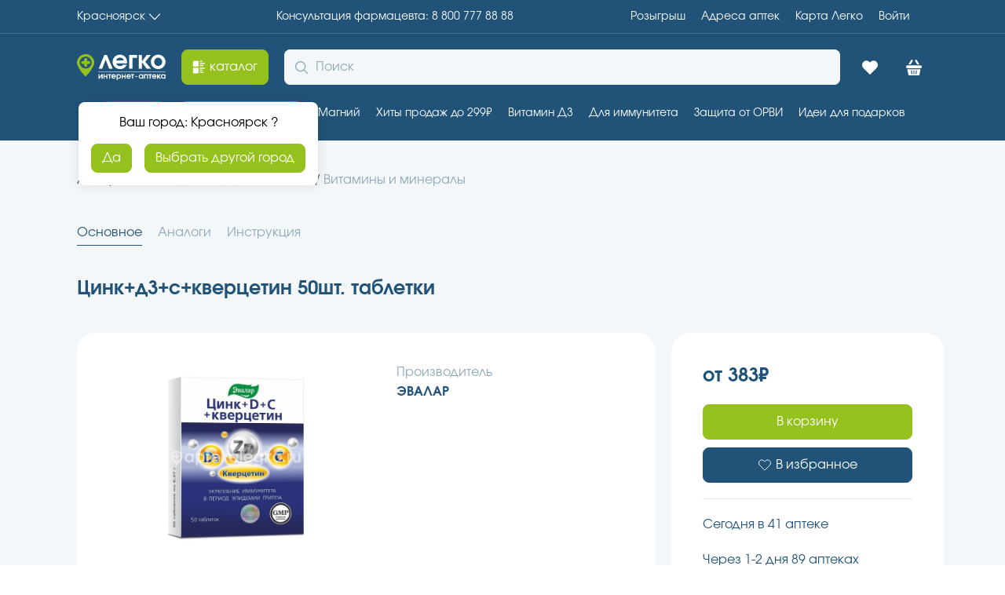

--- FILE ---
content_type: text/html; charset=utf-8
request_url: https://aptekalegko.ru/product/tsink+d+c+kvertsetin-%E2%84%9650-tab-evalar-productid2c48f675-ab46-48ce-b24f-d5c9acf0f624
body_size: 66596
content:
<!DOCTYPE html><html lang="ru"><head><meta charSet="utf-8"/><meta name="viewport" content="width=device-width"/><link rel="assetlinks.json file" href="%public_url%/.well-known/assetlinks.json"/><link rel="icon" href="/favicon.ico" type="image/x-icon"/><title>Цинк+д3+c+кверцетин 50шт. таблетки(Эвалар) купить недорого в Красноярске - цена 383Р, инструкция по применению, отзывы</title><meta name="robots" content="index,follow"/><meta name="description" content="Цинк+д3+c+кверцетин 50шт. таблетки купите по низкой цене в г. Красноярске, предварительно забронировав в ближайшей аптеке – сборка заказа 30 минут, выдача без очереди."/><meta property="og:title" content="Цинк+д3+c+кверцетин 50шт. таблетки(Эвалар) купить недорого в Красноярске - цена 383Р, инструкция по применению, отзывы"/><meta property="og:description" content="Цинк+д3+c+кверцетин 50шт. таблетки купите по низкой цене в г. Красноярске, предварительно забронировав в ближайшей аптеке – сборка заказа 30 минут, выдача без очереди."/><meta property="og:url" content="https://aptekalegko.ru/krasnoyarsk/product/tsinkd3ckvertsetin-50sht-tabletki-productid2c48f675-ab46-48ce-b24f-d5c9acf0f624"/><meta property="og:type" content="website"/><meta property="og:image" content="https://api.garzdrav.ru:7090/v1/files/api/Image?path=/files/images/open/products/2c48f675-ab46-48ce-b24f-d5c9acf0f624.jpg&amp;IsDefaultIfNotExist=true"/><meta property="og:image:alt" content="Цинк+д3+c+кверцетин 50шт. таблетки"/><meta property="og:image:type" content="image/png"/><meta property="og:image:width" content="600"/><meta property="og:image:height" content="600"/><meta property="og:locale" content="ru_RU"/><link rel="canonical" href="https://aptekalegko.ru/krasnoyarsk/product/tsinkd3ckvertsetin-50sht-tabletki-productid2c48f675-ab46-48ce-b24f-d5c9acf0f624"/><script type="application/ld+json">{"@context":"https://schema.org","@type":"Product","description":"Аскорбиновая кислота; целлюлоза микрокристаллическая (носитель), цинка лактат, кверцетин, холекальциферол (витамин Д3), стеарат кальция и диоксид кремния аморфный (агенты антислеживающие).\r\nАскорбиновая кислота; целлюлоза микрокристаллическая (носитель), цинка лактат, кверцетин, холекальциферол (витамин Д3), стеарат кальция и диоксид кремния аморфный (агенты антислеживающие).\r\nЦИНК+Д+С+КВЕРЦЕТИН - комплекс цинка, витамина Д3, витамина С и кверцетина для укрепления иммунитета в период эпидемий и гриппаСочетание активных ингредиентов с выраженными антиоксидантными свойствами способствует укреплению  иммунитета, восстановлению защитных сил организма в период сезонных эпидемий гриппа и простуды. Усовершенствованная формула для усиления иммунной поддержки, снижения риска простудных и вирусных заболеваний. Витамин Д и кверцетин способствуют улучшению функционального состояния бронхов и легких, показателей внешнего дыхания, укреплению стенок кровеносных сосудов и капилляров.Прием 1 таблетки в день обеспечивает рекомендуемый уровень суточного потребления:цинка (12мг*) на 80%, Витамина С (90мг*) на 150%, Д (500МЕ*) на 250%, кверцетина (10мг*) на 33%.Вирусы, бактерии, инфекции... Наш иммунитет постоянно подвергается их атаке. В периоды, когда эти болезнетворные организмы особенно активны, иммунная система уже не может справляться самостоятельно и нуждается в дополнительной поддержке. Но что же выбрать среди всего обилия противовирусных средств?Цинк+Д+С+кверцетин от компании «Эвалар»  - это усовершенствованная формула для усиления иммунной поддержки, снижения риска простудных и вирусных заболеваний.Он сочетает в себе сразу несколько активных иммуностимулирующих компонентов, которые в комплексе усиливают действия друг друга: цинк, витамин D, витамин С и кверцетин.Как работают ингредиентыЦинк - одно из немногих веществ, которое влияет одновременно на все звенья иммунитета человека. Он повышает выработку интерферонов - белков, которые первыми встают на защиту организма против инфицирования вирусами, бактериями и другими микроорганизмами. Цинк препятствует распространению вируса в клетке, защищает от разрушения лимфоциты. Также он усиливает функции тимуса (вилочковой железы), который иногда даже называют «сердцем иммунной системы» за счет способности производить новые Т-клетки. Именно они, в свою очередь, распознают вирусы и нейтрализуют их.Витамин Д - является уникальным адаптивным иммуномодулятором. Он усиливает врожденный иммунитет, активизирует антимикробные пептиды, которые устраняют патогенные организмы такие как микробы, бактерии и вирусы. Витамин Д укрепляет клеточный иммунитет, снижает уровень «цитокинового шторма», а также поддерживает функцию легких, уменьшая воспалительную реакцию, вызванную вирусами. Помимо этого, он также стимулирует выработку антимикробных белков в слизистых оболочках верхних дыхательных путей.Витамин С - признанный иммуностимулятор. Он усиливает выработку белков интерферонов, которые вступают в борьбу с вирусами одними из первых. Обладает противовоспалительными свойствами, способствует нейтрализации свободных радикалов и защите клеток легких от их агрессивного воздействия.Кверцетин - уникальный природный биорегулятор, эталонный антиоксидант, препятствующий разрушению клеточных мембран свободными радикалами и развитию воспаления.У людей с бронхо-легочными заболеваниями при пневмонии, хроническом бронхите, астме, ХОБЛ (хронической обструктивной болезни легких) он способствует уменьшению частоты приступов, более быстрому исчезновению кашля, одышки, отечности бронхов, улучшению проходимости бронхов, восстановлению легочной ткани и нормального дыхания. А последние данные исследований из Китая показывают, что кверцетин способствует защите от вирусов.Благодаря такому мощному сочетанию активных ингредиентов с выраженными антиоксидантными свойствами, Цинк+Д+C+кверцетин способствует укреплению иммунитета, восстановлению защитных сил организма в период сезонных эпидемий гриппа и простуды, улучшению функционального состояния бронхов и легких, показателей внешнего дыхания, а также укреплению стенок кровеносных сосудов и капилляров.\r\nБиологически активная добавка (БАД) к пищеНе является лекарственным средством.Перед применением рекомендуется проконсультироваться с врачом.\r\nТаблетки массой 0,27 г - 50 штук в упаковке.\r\nв качестве биологически активной добавки к пище - источника флавоноидов (кверцетин), дополнительного источника цинка, витаминов С, Д3.\r\nИндивидуальная непереносимость компонентов. Перед применением рекомендуется проконсультироваться с врачом.\r\nПротивопоказан при беременности и кормлении грудью.\r\nВзрослым и детям старше 14 лет принимать по 1 таблетке в день во время еды.Продолжительность приема - не менее 1 месяца.При необходимости курс приема можно повторять.Рекомендуется ежедневный прием в период сезонных эпидемий гриппа и простуды.\r\nБез рецепта.","image":["https://api.garzdrav.ru:7090/v1/files/api/Image?path=/files/images/open/products/2c48f675-ab46-48ce-b24f-d5c9acf0f624.jpg&amp;IsDefaultIfNotExist=true"],"brand":{"@type":"Brand","name":"ЭВАЛАР"},"manufacturer":{"@type":"Organization","name":"ЭВАЛАР"},"offers":[{"price":"383","availability":"https://schema.org/InStock","priceCurrency":"RUB","url":"https://aptekalegko.ru/krasnoyarsk/product/tsinkd3ckvertsetin-50sht-tabletki-productid2c48f675-ab46-48ce-b24f-d5c9acf0f624","priceValidUntil":"2026-01-20","@type":"Offer"}],"name":"Цинк+д3+c+кверцетин 50шт. таблетки в Красноярск"}</script><link rel="preload" as="image" imageSrcSet="https://imgopt.aptekalegko.ru/image/compress?url=https://api.garzdrav.ru:7090/v1/files/api/Image?path=/files/images/open/products/2c48f675-ab46-48ce-b24f-d5c9acf0f624.jpg%26IsDefaultIfNotExist=true&amp;w=128&amp;q=95&amp;af=true 128w, https://imgopt.aptekalegko.ru/image/compress?url=https://api.garzdrav.ru:7090/v1/files/api/Image?path=/files/images/open/products/2c48f675-ab46-48ce-b24f-d5c9acf0f624.jpg%26IsDefaultIfNotExist=true&amp;w=256&amp;q=95&amp;af=true 256w, https://imgopt.aptekalegko.ru/image/compress?url=https://api.garzdrav.ru:7090/v1/files/api/Image?path=/files/images/open/products/2c48f675-ab46-48ce-b24f-d5c9acf0f624.jpg%26IsDefaultIfNotExist=true&amp;w=340&amp;q=95&amp;af=true 340w, https://imgopt.aptekalegko.ru/image/compress?url=https://api.garzdrav.ru:7090/v1/files/api/Image?path=/files/images/open/products/2c48f675-ab46-48ce-b24f-d5c9acf0f624.jpg%26IsDefaultIfNotExist=true&amp;w=480&amp;q=95&amp;af=true 480w, https://imgopt.aptekalegko.ru/image/compress?url=https://api.garzdrav.ru:7090/v1/files/api/Image?path=/files/images/open/products/2c48f675-ab46-48ce-b24f-d5c9acf0f624.jpg%26IsDefaultIfNotExist=true&amp;w=600&amp;q=95&amp;af=true 600w, https://imgopt.aptekalegko.ru/image/compress?url=https://api.garzdrav.ru:7090/v1/files/api/Image?path=/files/images/open/products/2c48f675-ab46-48ce-b24f-d5c9acf0f624.jpg%26IsDefaultIfNotExist=true&amp;w=768&amp;q=95&amp;af=true 768w, https://imgopt.aptekalegko.ru/image/compress?url=https://api.garzdrav.ru:7090/v1/files/api/Image?path=/files/images/open/products/2c48f675-ab46-48ce-b24f-d5c9acf0f624.jpg%26IsDefaultIfNotExist=true&amp;w=1024&amp;q=95&amp;af=true 1024w, https://imgopt.aptekalegko.ru/image/compress?url=https://api.garzdrav.ru:7090/v1/files/api/Image?path=/files/images/open/products/2c48f675-ab46-48ce-b24f-d5c9acf0f624.jpg%26IsDefaultIfNotExist=true&amp;w=1280&amp;q=95&amp;af=true 1280w, https://imgopt.aptekalegko.ru/image/compress?url=https://api.garzdrav.ru:7090/v1/files/api/Image?path=/files/images/open/products/2c48f675-ab46-48ce-b24f-d5c9acf0f624.jpg%26IsDefaultIfNotExist=true&amp;w=1480&amp;q=95&amp;af=true 1480w, https://imgopt.aptekalegko.ru/image/compress?url=https://api.garzdrav.ru:7090/v1/files/api/Image?path=/files/images/open/products/2c48f675-ab46-48ce-b24f-d5c9acf0f624.jpg%26IsDefaultIfNotExist=true&amp;w=1920&amp;q=95&amp;af=true 1920w, https://imgopt.aptekalegko.ru/image/compress?url=https://api.garzdrav.ru:7090/v1/files/api/Image?path=/files/images/open/products/2c48f675-ab46-48ce-b24f-d5c9acf0f624.jpg%26IsDefaultIfNotExist=true&amp;w=2560&amp;q=95&amp;af=true 2560w" imageSizes="(max-width: 768px) 100vw, (max-width: 1200px) 50vw, 33vw" fetchpriority="high"/><link rel="preload" as="image" imageSrcSet="https://imgopt.aptekalegko.ru/image/compress?url=https://api.garzdrav.ru:7090/v1/files/api/Image?path=/files/images/open/products/2c48f675-ab46-48ce-b24f-d5c9acf0f624.jpg%26IsDefaultIfNotExist=true&amp;w=16&amp;q=95&amp;af=true 16w, https://imgopt.aptekalegko.ru/image/compress?url=https://api.garzdrav.ru:7090/v1/files/api/Image?path=/files/images/open/products/2c48f675-ab46-48ce-b24f-d5c9acf0f624.jpg%26IsDefaultIfNotExist=true&amp;w=32&amp;q=95&amp;af=true 32w, https://imgopt.aptekalegko.ru/image/compress?url=https://api.garzdrav.ru:7090/v1/files/api/Image?path=/files/images/open/products/2c48f675-ab46-48ce-b24f-d5c9acf0f624.jpg%26IsDefaultIfNotExist=true&amp;w=48&amp;q=95&amp;af=true 48w, https://imgopt.aptekalegko.ru/image/compress?url=https://api.garzdrav.ru:7090/v1/files/api/Image?path=/files/images/open/products/2c48f675-ab46-48ce-b24f-d5c9acf0f624.jpg%26IsDefaultIfNotExist=true&amp;w=64&amp;q=95&amp;af=true 64w, https://imgopt.aptekalegko.ru/image/compress?url=https://api.garzdrav.ru:7090/v1/files/api/Image?path=/files/images/open/products/2c48f675-ab46-48ce-b24f-d5c9acf0f624.jpg%26IsDefaultIfNotExist=true&amp;w=128&amp;q=95&amp;af=true 128w, https://imgopt.aptekalegko.ru/image/compress?url=https://api.garzdrav.ru:7090/v1/files/api/Image?path=/files/images/open/products/2c48f675-ab46-48ce-b24f-d5c9acf0f624.jpg%26IsDefaultIfNotExist=true&amp;w=256&amp;q=95&amp;af=true 256w, https://imgopt.aptekalegko.ru/image/compress?url=https://api.garzdrav.ru:7090/v1/files/api/Image?path=/files/images/open/products/2c48f675-ab46-48ce-b24f-d5c9acf0f624.jpg%26IsDefaultIfNotExist=true&amp;w=340&amp;q=95&amp;af=true 340w, https://imgopt.aptekalegko.ru/image/compress?url=https://api.garzdrav.ru:7090/v1/files/api/Image?path=/files/images/open/products/2c48f675-ab46-48ce-b24f-d5c9acf0f624.jpg%26IsDefaultIfNotExist=true&amp;w=480&amp;q=95&amp;af=true 480w, https://imgopt.aptekalegko.ru/image/compress?url=https://api.garzdrav.ru:7090/v1/files/api/Image?path=/files/images/open/products/2c48f675-ab46-48ce-b24f-d5c9acf0f624.jpg%26IsDefaultIfNotExist=true&amp;w=600&amp;q=95&amp;af=true 600w, https://imgopt.aptekalegko.ru/image/compress?url=https://api.garzdrav.ru:7090/v1/files/api/Image?path=/files/images/open/products/2c48f675-ab46-48ce-b24f-d5c9acf0f624.jpg%26IsDefaultIfNotExist=true&amp;w=768&amp;q=95&amp;af=true 768w, https://imgopt.aptekalegko.ru/image/compress?url=https://api.garzdrav.ru:7090/v1/files/api/Image?path=/files/images/open/products/2c48f675-ab46-48ce-b24f-d5c9acf0f624.jpg%26IsDefaultIfNotExist=true&amp;w=1024&amp;q=95&amp;af=true 1024w, https://imgopt.aptekalegko.ru/image/compress?url=https://api.garzdrav.ru:7090/v1/files/api/Image?path=/files/images/open/products/2c48f675-ab46-48ce-b24f-d5c9acf0f624.jpg%26IsDefaultIfNotExist=true&amp;w=1280&amp;q=95&amp;af=true 1280w, https://imgopt.aptekalegko.ru/image/compress?url=https://api.garzdrav.ru:7090/v1/files/api/Image?path=/files/images/open/products/2c48f675-ab46-48ce-b24f-d5c9acf0f624.jpg%26IsDefaultIfNotExist=true&amp;w=1480&amp;q=95&amp;af=true 1480w, https://imgopt.aptekalegko.ru/image/compress?url=https://api.garzdrav.ru:7090/v1/files/api/Image?path=/files/images/open/products/2c48f675-ab46-48ce-b24f-d5c9acf0f624.jpg%26IsDefaultIfNotExist=true&amp;w=1920&amp;q=95&amp;af=true 1920w, https://imgopt.aptekalegko.ru/image/compress?url=https://api.garzdrav.ru:7090/v1/files/api/Image?path=/files/images/open/products/2c48f675-ab46-48ce-b24f-d5c9acf0f624.jpg%26IsDefaultIfNotExist=true&amp;w=2560&amp;q=95&amp;af=true 2560w" imageSizes="60px" fetchpriority="high"/><meta name="next-head-count" content="21"/><meta name="format-detection" content="telephone=no, date=no, email=no, address=no"/><meta name="mailru-verification" content="89260cf5c724ff87"/><meta name="yandex-verification" content="5842c31db957a9b2"/><link data-next-font="" rel="preconnect" href="/" crossorigin="anonymous"/><link rel="preload" href="/v2.0.48-prod-scale/_next/static/css/6c3a0423cbf42c77.css" as="style"/><link rel="stylesheet" href="/v2.0.48-prod-scale/_next/static/css/6c3a0423cbf42c77.css" data-n-g=""/><link rel="preload" href="/v2.0.48-prod-scale/_next/static/css/d38783faf2766d58.css" as="style"/><link rel="stylesheet" href="/v2.0.48-prod-scale/_next/static/css/d38783faf2766d58.css" data-n-p=""/><noscript data-n-css=""></noscript><script defer="" nomodule="" src="/v2.0.48-prod-scale/_next/static/chunks/polyfills-78c92fac7aa8fdd8.js"></script><script src="/v2.0.48-prod-scale/_next/static/chunks/webpack-c8b272c66993f292.js" defer=""></script><script src="/v2.0.48-prod-scale/_next/static/chunks/framework-56eb74ff06128874.js" defer=""></script><script src="/v2.0.48-prod-scale/_next/static/chunks/main-240c335aa50b5196.js" defer=""></script><script src="/v2.0.48-prod-scale/_next/static/chunks/pages/_app-81acd95b5c94adf8.js" defer=""></script><script src="/v2.0.48-prod-scale/_next/static/chunks/2962-1442e581b08c4a6d.js" defer=""></script><script src="/v2.0.48-prod-scale/_next/static/chunks/7863-b82bf76a933b4db5.js" defer=""></script><script src="/v2.0.48-prod-scale/_next/static/chunks/4443-7ee333794e97d1be.js" defer=""></script><script src="/v2.0.48-prod-scale/_next/static/chunks/pages/product/%5BproductName%5D-e7969faa262bbcd9.js" defer=""></script><script src="/v2.0.48-prod-scale/_next/static/v2.0.48-prod-scale/_buildManifest.js" defer=""></script><script src="/v2.0.48-prod-scale/_next/static/v2.0.48-prod-scale/_ssgManifest.js" defer=""></script></head><script src="https://cdn.onesignal.com/sdks/web/v16/OneSignalSDK.page.js" defer=""></script><script type="text/javascript"> window.OneSignalDeferred = window.OneSignalDeferred || [];
          OneSignalDeferred.push(async function(OneSignal) {
            await OneSignal.init({
              appId: 'a1a1ffa1-910c-42ed-8be2-a9cc40223229',
              allowLocalhostAsSecureOrigin: true,
            });
          });</script><script defer="" id="yandex-metrika">
                (function(m,e,t,r,i,k,a){m[i]=m[i]||function(){(m[i].a=m[i].a||[]).push(arguments)};
                m[i].l=1*new Date();k=e.createElement(t),a=e.getElementsByTagName(t)[0],k.async=1,k.src=r,a.parentNode.insertBefore(k,a)})
                (window, document, "script", "https://mc.yandex.ru/metrika/tag.js", "ym");
      
                ym(74874832, "init", {
                  clickmap: true,
            trackLinks: true,
            accurateTrackBounce: true,
            webvisor: true,
            ecommerce: "dataLayerYandex",
                });
              </script><script defer="" id="google-tag-manager">(function(w,d,s,l,i){w[l]=w[l]||[];w[l].push({'gtm.start':
          new Date().getTime(),event:'gtm.js'});var f=d.getElementsByTagName(s)[0],
          j=d.createElement(s),dl=l!='dataLayer'?'&l='+l:'';j.async=true;j.src=
          'https://www.googletagmanager.com/gtm.js?id='+i+dl;f.parentNode.insertBefore(j,f);
          })(window,document,'script','dataLayer','GTM-MNBP9CK')
              </script><script async="" type="text/javascript" src="https://static.xoalt.com/engine/engine.js"></script><noscript><div><img src="https://mc.yandex.ru/watch/74874832" style="position:absolute;left:-9999px" alt="mc.yandex"/></div></noscript><body><noscript><iframe src="https://www.googletagmanager.com/ns.html?id=GTM-MNBP9CK" height="0" width="0" style="display:none;visibility:hidden"></iframe></noscript><div id="__next"><meta name="viewport" content="width=device-width, initial-scale=1.0, maximum-scale=1.0, user-scalable=0"/><header class="al-paper al-s-pb-0 al-s-pb-lg-5 al-elev-bs-0 al-paper-bg-bc-primary headerTop_headerTop__rgwn7"><div class="al-list al-s-py-5 al-s-px-8 al-s-px-lg-0 al-s-mb-0 al-s-mb-lg-5 _wrapperContent_wrapper__L5i8i headerTop_headerTop_container__hy7__ wrapper_content"><button tabindex="0" data-with-left-icon="false" data-with-right-icon="true" data-disabled="false" class="al-link al-link-variant-none al-link-color-default al-link-width-content al-link-text-align-left al-t-ts-2 al-t-ta-left">Красноярск<svg width="1em" height="1em" viewBox="0 0 16 16" fill="none" xmlns="http://www.w3.org/2000/svg"><g id="Icon=chevronBottom, Type=Filled"><path id="Icon" d="M0.00251484 4.52673C0.0404577 4.4463 0.070858 4.35855 0.121487 4.28542C0.369487 3.9271 0.870629 3.90272 1.19211 4.24155C2.00194 5.09226 2.80686 5.94541 3.61417 6.79612C5.04423 8.3074 6.47676 9.8187 7.90422 11.3324C7.98521 11.4178 8.02064 11.4178 8.10163 11.3324C10.2757 9.02649 12.4574 6.72298 14.6391 4.41705C14.71 4.34392 14.7783 4.26592 14.8517 4.19523C15.1175 3.94416 15.5123 3.93441 15.7781 4.17085C16.0463 4.40729 16.0792 4.79488 15.8337 5.06301C15.3782 5.55783 14.9125 6.04534 14.4493 6.5353C12.5005 8.59504 10.5516 10.6548 8.60277 12.717C8.46609 12.8633 8.31677 12.973 8.10416 12.9949C7.83082 13.0217 7.60809 12.9437 7.4208 12.7438C6.4236 11.6859 5.42389 10.6304 4.42412 9.57495C3.05989 8.13435 1.69829 6.6913 0.331543 5.2507C0.194858 5.10688 0.0633144 4.96062 0 4.76806C0.00251389 4.68762 0.00251484 4.60718 0.00251484 4.52673Z" fill="currentColor"></path></g></svg></button><a title="Консультация фармацевта" tabindex="0" data-with-left-icon="false" data-with-right-icon="false" data-disabled="false" class="al-link al-link-variant-none al-link-color-default al-link-width-content al-link-text-align-left al-t-ts-2 al-t-ta-left" href="tel:8 800 777 88 88"><span class="al-typography callCenterPhone_callCenter_desktop__9gF9m al-t-tc-inherit al-t-ts-2 al-t-ta-left al-t-tw-normal al-t-tdl-none al-t-tds-none al-t-tlh-standart">Консультация фармацевта: 8 800 777 88 88</span><span class="al-typography callCenterPhone_callCenter_mobile__kB_YV al-t-tc-inherit al-t-ts-2 al-t-ta-left al-t-tw-normal al-t-tdl-none al-t-tds-none al-t-tlh-standart">8 800 777 88 88</span></a><div class="al-list al-list-variant-horizontal-10 headerTop_headerTop_container_right__Crhj7"><a title="Адреса aптек" tabindex="0" data-with-left-icon="false" data-with-right-icon="false" data-disabled="false" class="al-link al-link-variant-none al-link-color-default al-link-width-content al-link-text-align-left al-t-ts-2 al-t-ta-left" href="/krasnoyarsk/retails">Адреса aптек</a><a title="Карта Легко" tabindex="0" data-with-left-icon="false" data-with-right-icon="false" data-disabled="false" class="al-link al-link-variant-none al-link-color-default al-link-width-content al-link-text-align-left al-t-ts-2 al-t-ta-left" href="/card-info">Карта Легко</a><a title="Войти" tabindex="0" data-with-left-icon="false" data-with-right-icon="false" data-disabled="false" class="al-link profileLink_profile__sLo_2 al-link-variant-none al-link-color-default al-link-width-content al-link-text-align-left al-t-ts-2 al-t-ta-left" href="/oauth">Войти</a></div></div><hr class="al-divider al-divider-o-horizontal wrapper_content"/></header><div class="al-paper al-s-py-5 al-s-px-8 al-s-px-lg-0 al-elev-bs-0 al-paper-bg-bc-default al-paper-bg-bc-lg-primary _headerMiddle_HeaderMiddle__plqXw"><div class="_headerMiddle_content_container__j5zLU wrapper_content"><a title="Главная Аптека Легко | Красноярск" href="/krasnoyarsk"><svg width="113" height="33" viewBox="0 0 113 33" fill="none" xmlns="http://www.w3.org/2000/svg"><path d="M41.0221 18.6117L36.555 6.92183L32.0878 18.6117H27.5785L34.9114 1.01357H38.1985L45.5314 18.6117H41.0221Z" fill="white"></path><path d="M50.0407 11.6906C50.5464 13.8007 52.4007 15.1512 54.8871 15.1512C56.615 15.1512 57.6685 14.687 58.7643 13.4209H63.3578C63.0628 14.3071 62.6414 15.0246 61.9671 15.8686C60.1128 18.0209 57.8793 19.0338 54.9714 19.0338C49.6193 19.0338 45.4471 15.0246 45.4471 9.87596C45.4471 4.68513 49.535 0.591553 54.7185 0.591553C59.9443 0.591553 63.7793 4.60073 63.7793 10.0448C63.7793 10.6778 63.7371 11.0576 63.6107 11.6484H50.0407V11.6906ZM59.6493 7.97687C59.1014 5.74018 57.4157 4.47412 54.8028 4.47412C52.3164 4.47412 50.5885 5.69797 49.9143 7.97687H59.6493Z" fill="white"></path><path d="M76.38 4.85394H70.6485V18.6117H66.4343V1.01357H76.38V4.85394Z" fill="white"></path><path d="M78.6557 1.01357H82.87V9.11632L88.9385 1.01357H94.0378L87.0421 9.74935L94.4171 18.6117H88.9385L82.87 10.509V18.6117H78.6557V1.01357Z" fill="white"></path><path d="M112.791 9.83375C112.791 14.898 108.619 18.9916 103.478 18.9916C98.2943 18.9916 94.1221 14.8558 94.1221 9.83375C94.1221 4.68513 98.2943 0.591553 103.52 0.591553C108.619 0.591553 112.791 4.76953 112.791 9.83375ZM98.3785 9.83375C98.3785 12.7879 100.654 15.1512 103.436 15.1512C106.259 15.1512 108.535 12.7879 108.535 9.83375C108.535 6.83742 106.259 4.47412 103.351 4.47412C100.654 4.47412 98.3785 6.87963 98.3785 9.83375Z" fill="white"></path><path d="M32.6778 25.6173V31.1458H31.3714V27.4742L28.885 31.1458H27.5364V25.6173H28.8428V29.2889L31.3293 25.6173H32.6778Z" fill="white"></path><path d="M37.5243 31.1458V28.9513H35.08V31.1458H33.7736V25.6173H35.08V27.7696H37.5243V25.6173H38.8307V31.1458H37.5243Z" fill="white"></path><path d="M42.2021 26.8412V31.1458H40.8957V26.8412H39.6314V25.6173H43.5085V26.8412H42.2021Z" fill="white"></path><path d="M45.2364 28.9513C45.405 29.6265 45.9528 30.0485 46.7535 30.0485C47.3014 30.0485 47.6385 29.8797 47.9757 29.4999H49.4086C49.3243 29.7953 49.1978 30.0063 48.9871 30.2595C48.3971 30.9348 47.7228 31.2724 46.7957 31.2724C45.11 31.2724 43.8035 30.0063 43.8035 28.4026C43.8035 26.7568 45.0678 25.4907 46.7114 25.4907C48.355 25.4907 49.5771 26.7568 49.5771 28.4448C49.5771 28.6559 49.5771 28.7825 49.535 28.9513H45.2364ZM48.2707 27.8118C48.1021 27.0944 47.5543 26.7146 46.7535 26.7146C45.9528 26.7146 45.4471 27.0944 45.2364 27.8118H48.2707Z" fill="white"></path><path d="M50.3778 25.6173H51.6V26.2504C52.0214 25.7439 52.6535 25.4907 53.4121 25.4907C55.0135 25.4907 56.1514 26.7146 56.1514 28.3604C56.1514 30.0485 54.9714 31.2724 53.4121 31.2724C52.7378 31.2724 52.2321 31.0614 51.7264 30.6393V33.0026H50.42V25.6173H50.3778ZM51.6421 28.4026C51.6421 29.3311 52.3586 30.0485 53.2857 30.0485C54.1707 30.0485 54.845 29.3311 54.845 28.4026C54.845 27.432 54.1707 26.7146 53.2436 26.7146C52.3164 26.7146 51.6421 27.432 51.6421 28.4026Z" fill="white"></path><path d="M60.745 31.1458V28.9513H58.3007V31.1458H56.9943V25.6173H58.3007V27.7696H60.745V25.6173H62.0514V31.1458H60.745Z" fill="white"></path><path d="M64.3271 28.9513C64.4957 29.6265 65.0436 30.0485 65.8443 30.0485C66.3921 30.0485 66.7293 29.8797 67.0664 29.4999H68.4993C68.415 29.7953 68.2886 30.0063 68.0778 30.2595C67.4878 30.9348 66.8136 31.2724 65.8864 31.2724C64.2007 31.2724 62.8943 30.0063 62.8943 28.4026C62.8943 26.7568 64.1586 25.4907 65.8021 25.4907C67.4457 25.4907 68.6678 26.7568 68.6678 28.4448C68.6678 28.6559 68.6678 28.7825 68.6257 28.9513H64.3271ZM67.3193 27.8118C67.1507 27.0944 66.6028 26.7146 65.8021 26.7146C65.0014 26.7146 64.4957 27.0944 64.285 27.8118H67.3193Z" fill="white"></path><path d="M71.5757 26.8412V31.1458H70.2693V26.8412H69.005V25.6173H72.8821V26.8412H71.5757Z" fill="white"></path><path d="M83.2071 31.1458V30.4283C82.6593 31.0192 82.1535 31.2724 81.395 31.2724C79.7935 31.2724 78.6135 30.0485 78.6135 28.4026C78.6135 26.7146 79.7935 25.4907 81.4371 25.4907C82.2378 25.4907 82.7857 25.7439 83.2493 26.377V25.6595H84.4714V31.1458H83.2071ZM79.92 28.4448C79.92 29.4155 80.5943 30.0907 81.5636 30.0907C82.5328 30.0907 83.165 29.4155 83.165 28.4448C83.165 27.432 82.4907 26.7568 81.5214 26.7568C80.5943 26.7146 79.92 27.432 79.92 28.4448Z" fill="white"></path><path d="M89.2336 31.1458V26.8412H86.7893V31.1458H85.4828V25.6173H90.5821V31.1458H89.2336Z" fill="white"></path><path d="M93.9114 26.8412V31.1458H92.605V26.8412H91.3407V25.6173H95.2178V26.8412H93.9114Z" fill="white"></path><path d="M96.9457 28.9513C97.1143 29.6265 97.6621 30.0485 98.4628 30.0485C99.0107 30.0485 99.3478 29.8797 99.685 29.4999H101.118C101.034 29.7953 100.907 30.0063 100.696 30.2595C100.106 30.9348 99.4321 31.2724 98.505 31.2724C96.8193 31.2724 95.5128 30.0063 95.5128 28.4026C95.5128 26.7568 96.7771 25.4907 98.4207 25.4907C100.064 25.4907 101.286 26.7568 101.286 28.4448C101.286 28.6559 101.286 28.7825 101.244 28.9513H96.9457ZM99.98 27.8118C99.8114 27.0944 99.2635 26.7146 98.4628 26.7146C97.6621 26.7146 97.1564 27.0944 96.9457 27.8118H99.98Z" fill="white"></path><path d="M102.087 25.6173H103.394V28.1494L105.29 25.6173H106.891L104.7 28.3604L107.018 31.1458H105.29L103.394 28.6137V31.1458H102.087V25.6173Z" fill="white"></path><path d="M112.791 31.1458H111.569V30.4283C111.021 31.0192 110.516 31.2724 109.715 31.2724C108.114 31.2724 106.934 30.0485 106.934 28.4026C106.934 26.7146 108.114 25.4907 109.757 25.4907C110.558 25.4907 111.106 25.7439 111.569 26.377V25.6595H112.791V31.1458ZM108.282 28.4448C108.282 29.4155 108.956 30.0907 109.926 30.0907C110.895 30.0907 111.527 29.4155 111.527 28.4448C111.527 27.432 110.853 26.7568 109.884 26.7568C108.956 26.7146 108.282 27.432 108.282 28.4448Z" fill="white"></path><path d="M112.918 21.9458H27.2414V22.621H112.918V21.9458Z" fill="white"></path><path d="M21.9943 9.89882C21.9309 9.39104 21.8675 8.88326 21.7407 8.37547C21.6774 8.12158 21.5823 7.83596 21.5189 7.58207C21.4555 7.42338 21.4238 7.2647 21.3604 7.10602C20.9801 6.09046 20.4414 5.13836 19.7758 4.28148C19.1103 3.4246 18.318 2.63119 17.3989 1.99646C17.2405 1.90125 17.082 1.77431 16.9235 1.6791C16.1312 1.20305 15.2756 0.79048 14.3248 0.504853C13.8494 0.346171 13.3423 0.250961 12.8353 0.155752C12.2648 0.0605431 11.6627 -0.00292969 11.0288 -0.00292969C10.0781 -0.00292969 9.159 0.124016 8.27162 0.346171C6.94056 0.695271 5.70457 1.26653 4.62704 2.05994C3.23259 3.04376 2.09167 4.37669 1.26768 5.90004C0.633841 7.07428 0.221844 8.37547 0.0633843 9.77188C2.38419e-07 10.1844 0 10.597 0 11.0413C0 11.1683 0.0950763 13.7072 2.75721 18.2138C2.82059 18.3407 2.88397 18.4359 2.94736 18.5629C3.23259 19.0389 3.54951 19.5149 3.86643 20.0227C4.46858 20.9113 5.1658 21.8634 5.92641 22.879C6.43348 23.5137 6.94056 24.1485 7.51101 24.8467C8.30331 25.767 9.19069 26.7508 10.1415 27.7664C10.3316 27.9568 10.5218 28.1472 10.7119 28.3377C10.807 28.4329 10.8704 28.4963 10.9654 28.5916C11.0605 28.4963 11.1556 28.4011 11.2507 28.3059C13.279 26.2431 14.9269 24.3071 16.258 22.5934C16.3848 22.4347 16.5116 22.2443 16.6383 22.0856C16.8602 21.8 17.0503 21.5461 17.2405 21.2604C17.3672 21.1018 17.494 20.9113 17.5891 20.7527C17.9694 20.1814 18.3497 19.6419 18.6666 19.1341C18.7934 18.9437 18.8885 18.7533 19.0152 18.5946C19.9343 17.0395 20.5681 15.7383 21.0118 14.6593C21.1703 14.3102 21.297 13.9611 21.3921 13.6437C21.9309 12.0252 21.9626 11.1365 21.9943 11.0731C22.0577 10.6288 22.0577 10.2797 21.9943 9.89882ZM15.3706 16.976C14.7685 17.3886 14.103 17.706 13.4057 17.9281C12.6768 18.1503 11.9162 18.2772 11.1239 18.2772C11.0922 18.2772 11.0922 18.2772 11.0605 18.2772C8.62023 18.2455 6.49687 17.103 5.10242 15.3257C4.11997 14.0563 3.51782 12.4377 3.51782 10.6922C3.51782 9.86709 3.64458 9.07368 3.89812 8.312C4.88057 5.32878 7.66947 3.17071 10.9654 3.10724C10.9971 3.10724 10.9971 3.10724 11.0288 3.10724C11.0605 3.10724 11.0605 3.10724 11.0922 3.10724C12.2965 3.10724 13.4374 3.39286 14.4516 3.90065C16.0996 4.72579 17.4306 6.12219 18.1278 7.83596C18.4448 8.59763 18.6349 9.42278 18.6666 10.3114C18.6666 10.4383 18.6666 10.5653 18.6666 10.6922C18.6983 13.2946 17.3672 15.6114 15.3706 16.976Z" fill="#95C11F"></path><path d="M11.4091 16.3096H10.9021C10.0147 16.3096 9.31746 15.5796 9.31746 14.7228V6.53477C9.31746 5.64615 10.0464 4.94795 10.9021 4.94795H11.4091C12.2965 4.94795 12.9937 5.67789 12.9937 6.53477V14.7228C12.9937 15.6114 12.2965 16.3096 11.4091 16.3096Z" fill="#95C11F"></path><path d="M5.48272 10.8827V10.3749C5.48272 9.48627 6.21164 8.78807 7.06732 8.78807H15.2439C16.1312 8.78807 16.8285 9.51801 16.8285 10.3749V10.8827C16.8285 11.7713 16.0996 12.4695 15.2439 12.4695H7.06732C6.17994 12.4695 5.48272 11.7713 5.48272 10.8827Z" fill="#95C11F"></path><path d="M77.0543 27.9385H74.02V28.7825H77.0543V27.9385Z" fill="white"></path></svg></a><a title="каталог" style="height:45px" data-loading="false" data-has-loading-text="false" data-disabled="false" class="al-button al-button-variant-contained al-button-color-secondary al-button-size-medium" href="/krasnoyarsk/catalog"><span class="al-button-content"><span class="al-button-icon-container al-button-icon-start"><svg width="1em" height="1em" viewBox="0 0 16 16" fill="white" xmlns="http://www.w3.org/2000/svg"><path d="M8.05578 3.68463C8.05578 4.45817 8.05578 5.2317 8.05578 6.00524C8.05578 6.75842 7.46545 7.34875 6.71227 7.34875C5.1652 7.34875 3.61812 7.34875 2.07105 7.34875C1.31787 7.34875 0.727539 6.77878 0.727539 6.0256C0.727539 4.47852 0.727539 2.93145 0.727539 1.38438C0.727539 0.631195 1.31787 0.0205078 2.07105 0.0205078C3.61812 0.0205078 5.1652 0.0205078 6.71227 0.0205078C7.46545 0.0205078 8.05578 0.610839 8.05578 1.36402C8.07614 2.13756 8.05578 2.91109 8.05578 3.68463Z" fill="inherit"></path><path d="M8.05578 12.3565C8.05578 13.13 8.05578 13.8832 8.05578 14.6568C8.05578 15.4303 7.46545 16.0206 6.69192 16.0206C5.1652 16.0206 3.61812 16.0206 2.09141 16.0206C1.31787 16.0206 0.727539 15.4303 0.727539 14.6568C0.727539 13.13 0.727539 11.583 0.727539 10.0563C0.727539 9.28271 1.31787 8.69238 2.09141 8.69238C3.61812 8.69238 5.1652 8.69238 6.69192 8.69238C7.46545 8.69238 8.05578 9.28271 8.05578 10.0563C8.05578 10.8298 8.05578 11.583 8.05578 12.3565Z" fill="inherit"></path><path d="M13.0634 2.6875C14.2237 2.6875 15.384 2.6875 16.5443 2.6875C16.6868 2.6875 16.7275 2.72821 16.7275 2.87071C16.7072 3.21676 16.7275 3.56282 16.7275 3.90887C16.7275 4.01066 16.6868 4.05137 16.585 4.05137C14.2237 4.05137 11.8827 4.05137 9.5214 4.05137C9.39926 4.05137 9.37891 4.01066 9.37891 3.90887C9.37891 3.56282 9.37891 3.21676 9.37891 2.87071C9.37891 2.72821 9.41962 2.6875 9.56211 2.6875C10.7428 2.6875 11.9031 2.6875 13.0634 2.6875Z" fill="inherit"></path><path d="M13.0632 8.69238C14.2235 8.69238 15.3838 8.69238 16.5238 8.69238C16.6663 8.69238 16.7274 8.7331 16.707 8.87559C16.6866 9.20129 16.707 9.54735 16.707 9.87305C16.707 9.97483 16.6866 10.0359 16.5645 10.0359C14.2032 10.0359 11.8622 10.0359 9.50089 10.0359C9.39911 10.0359 9.3584 9.99518 9.3584 9.8934C9.3584 9.54735 9.3584 9.20129 9.3584 8.85523C9.3584 8.71274 9.39911 8.69238 9.52125 8.69238C10.7223 8.69238 11.9029 8.69238 13.0632 8.69238Z" fill="inherit"></path><path d="M11.7199 15.3688C11.0074 15.3688 10.2746 15.3688 9.56211 15.3688C9.41962 15.3688 9.37891 15.328 9.37891 15.1855C9.39926 14.8395 9.37891 14.5138 9.37891 14.1677C9.37891 14.066 9.39926 14.0049 9.5214 14.0049C10.987 14.0049 12.4527 14.0049 13.898 14.0049C14.0201 14.0049 14.0608 14.0456 14.0405 14.1677C14.0405 14.5138 14.0201 14.8395 14.0405 15.1855C14.0405 15.3484 13.9794 15.3688 13.8369 15.3688C13.1652 15.3484 12.4527 15.3688 11.7199 15.3688Z" fill="inherit"></path><path d="M11.72 6.69703C11.0076 6.69703 10.2747 6.69703 9.56226 6.69703C9.41977 6.69703 9.39941 6.65631 9.39941 6.53418C9.39941 6.18812 9.39941 5.84207 9.39941 5.49601C9.39941 5.39423 9.41977 5.35352 9.54191 5.35352C11.0076 5.35352 12.4732 5.35352 13.9389 5.35352C14.061 5.35352 14.1017 5.39423 14.1017 5.51637C14.1017 5.86242 14.1017 6.20848 14.1017 6.55453C14.1017 6.69703 14.061 6.71738 13.9389 6.71738C13.1857 6.69703 12.4528 6.69703 11.72 6.69703Z" fill="inherit"></path><path d="M11.0686 11.3389C11.5775 11.3389 12.0661 11.3389 12.575 11.3389C12.6971 11.3389 12.7378 11.3796 12.7378 11.5017C12.7378 11.8478 12.7378 12.1938 12.7378 12.5399C12.7378 12.6417 12.7175 12.7027 12.5953 12.7027C11.5775 12.7027 10.5597 12.7027 9.54191 12.7027C9.41977 12.7027 9.39941 12.662 9.39941 12.5602C9.39941 12.1938 9.39941 11.8478 9.39941 11.4814C9.39941 11.3796 9.41977 11.3389 9.54191 11.3389C10.0508 11.3592 10.5597 11.3389 11.0686 11.3389Z" fill="inherit"></path><path d="M11.0481 1.36387C10.5392 1.36387 10.0507 1.36387 9.54176 1.36387C9.41962 1.36387 9.37891 1.34351 9.37891 1.20102C9.37891 0.854962 9.37891 0.508906 9.37891 0.142494C9.37891 0.0407125 9.41962 0 9.5214 0C10.5392 0 11.557 0 12.5748 0C12.7173 0.0203562 12.7377 0.0610687 12.7377 0.183206C12.7377 0.529262 12.7377 0.875318 12.7377 1.22137C12.7377 1.36387 12.697 1.38422 12.5748 1.38422C12.0659 1.36387 11.557 1.36387 11.0481 1.36387Z" fill="inherit"></path></svg></span>каталог</span></a><div class="al-paper al-b-br-2 al-elev-bs-0 al-paper-bg-bc-default" style="width:100%"><div data-has-value="false" data-disable="false" data-focus="false" data-has-action="false" class="al-width-full-true al-search-size-small al-search-size-lg-medium al-search-color-contrast al-search"><div class="al-search-container"><div class="al-search-inputContainer"><svg width="16" height="16" viewBox="0 0 16 16" fill="currentColor" xmlns="http://www.w3.org/2000/svg" class="al-search-icon"><path d="M15.813 14.8711L11.8369 10.8951C12.9205 9.56987 13.4532 7.87893 13.325 6.17198C13.1967 4.46502 12.4173 2.87267 11.1479 1.72427C9.87853 0.575873 8.21632 -0.0406994 6.50509 0.00208668C4.79386 0.0448727 3.16454 0.743743 1.95414 1.95414C0.743743 3.16454 0.0448727 4.79386 0.00208668 6.50509C-0.0406994 8.21632 0.575873 9.87853 1.72427 11.1479C2.87267 12.4173 4.46502 13.1967 6.17198 13.325C7.87893 13.4532 9.56987 12.9205 10.8951 11.8369L14.8711 15.813C14.9968 15.9344 15.165 16.0015 15.3397 16C15.5143 15.9985 15.6814 15.9284 15.8049 15.8049C15.9284 15.6814 15.9985 15.5143 16 15.3397C16.0015 15.165 15.9344 14.9968 15.813 14.8711ZM6.68251 12.0115C5.62855 12.0115 4.59825 11.6989 3.72191 11.1134C2.84556 10.5278 2.16254 9.69556 1.7592 8.72182C1.35587 7.74808 1.25034 6.6766 1.45595 5.64289C1.66157 4.60917 2.16911 3.65964 2.91437 2.91437C3.65964 2.16911 4.60917 1.66157 5.64289 1.45595C6.6766 1.25034 7.74808 1.35587 8.72182 1.7592C9.69556 2.16254 10.5278 2.84556 11.1134 3.72191C11.6989 4.59825 12.0115 5.62855 12.0115 6.68251C12.0099 8.09535 11.4479 9.44987 10.4489 10.4489C9.44987 11.4479 8.09535 12.0099 6.68251 12.0115Z"></path></svg><input class="al-search-input" placeholder="Поиск" value=""/></div></div></div></div><div class="al-badge al-badge-color-secondary al-badge-variant-standart"><a title="избранное" href="/oauth"><button data-disabled="false" data-stop-event-on-disabled="true" aria-disabled="false" class="al-iconButton al-iconButton-color-default al-iconButton-size-large al-b-br-2"><svg width="1em" height="1em" viewBox="0 0 16 16" fill="none" xmlns="http://www.w3.org/2000/svg"><g id="Icon=heart, Type=Filled"><path id="Icon" d="M16 5.37351C15.9805 6.60538 15.5506 7.65844 14.691 8.53267C12.8349 10.4202 10.9592 12.3276 9.10315 14.2152C8.92731 14.394 8.771 14.5529 8.59516 14.7318C8.22395 15.0894 7.75504 15.0894 7.40336 14.7318C5.33235 12.6257 3.28088 10.5593 1.24894 8.45319C-1.07606 6.04905 -0.00147796 2.01566 3.20273 1.1613C4.76575 0.744052 6.17247 1.14143 7.34474 2.29383C7.52058 2.47265 7.69642 2.65147 7.87227 2.83029C7.98949 2.9495 8.04811 2.92963 8.14579 2.83029C8.55609 2.39317 8.96638 1.95606 9.47437 1.63815C12.0338 0.0486401 15.4529 1.61828 15.9414 4.61849C15.9805 4.85692 15.9805 5.11521 16 5.37351Z" fill="currentColor"></path></g></svg></button></a></div><div class="al-badge al-badge-color-secondary al-badge-variant-standart"><button data-testid="bascet-link" data-disabled="false" data-stop-event-on-disabled="true" aria-disabled="false" class="al-iconButton al-iconButton-color-default al-iconButton-size-large al-b-br-2"><svg width="16" height="15" viewBox="0 0 16 16" fill="white" xmlns="http://www.w3.org/2000/svg"><g id="Icon=cart, Type=Filled" clip-path="url(#clip0_7_457)"><g id="Icon"><path d="M0 7.01939C0.0162843 7.00202 0.0325685 6.98465 0.0325685 6.96728C0.211695 6.22035 0.749076 5.78609 1.46558 5.78609C4.86899 5.78609 8.25612 5.78609 11.6595 5.78609C12.6203 5.78609 13.5811 5.78609 14.5418 5.78609C15.2746 5.78609 15.8283 6.27246 15.9749 7.03676C16.1377 7.87054 15.4863 8.73906 14.6884 8.7738C14.607 8.7738 14.5256 8.7738 14.4604 8.7738C10.1451 8.7738 5.84605 8.7738 1.53072 8.7738C0.716507 8.7738 0.244264 8.39165 0.0162843 7.55787C0.0162843 7.5405 0 7.5405 0 7.5405C0 7.38417 0 7.21046 0 7.01939Z" fill="currentColor"></path><path d="M2.47519 4.7961C2.91487 4.08392 3.32197 3.3891 3.74536 2.71165C4.21761 1.92998 4.68985 1.16569 5.14581 0.384018C5.39008 -0.0155018 5.69948 -0.102354 6.0903 0.158202C6.25314 0.279795 6.43227 0.384018 6.59511 0.505611C6.87194 0.714056 6.95336 1.07883 6.77424 1.37413C6.10658 2.48584 5.43893 3.59754 4.77127 4.70925C4.7387 4.76136 4.70614 4.7961 4.65728 4.7961C3.94078 4.7961 3.22427 4.7961 2.47519 4.7961Z" fill="currentColor"></path><path d="M13.4843 4.79598C12.7678 4.79598 12.0676 4.79598 11.3511 4.79598C11.286 4.79598 11.2534 4.76123 11.2208 4.70912C10.5532 3.59742 9.8855 2.50308 9.21785 1.39137C9.02244 1.06134 9.10386 0.713928 9.41326 0.488112C9.59239 0.349149 9.7878 0.227556 9.98321 0.105963C10.2763 -0.0851112 10.6183 -0.0156295 10.7974 0.297038C11.6931 1.77352 12.5887 3.26738 13.4843 4.74386C13.4843 4.76123 13.4843 4.7786 13.4843 4.79598Z" fill="currentColor"></path><path d="M1.23737 9.79876C1.25365 9.86824 1.26993 9.93773 1.26993 10.0072C1.64447 11.8485 2.0353 13.6724 2.40983 15.5136C2.47497 15.861 2.6541 16 2.97978 16C6.31806 16 9.67261 16 13.0109 16C13.3529 16 13.5157 15.861 13.5808 15.4963C13.7762 14.5061 13.9879 13.5334 14.1834 12.5607C14.3788 11.6574 14.5579 10.7368 14.7533 9.81613C10.2426 9.79876 5.74811 9.79876 1.23737 9.79876ZM5.8621 14.9925C5.60155 15.0273 5.37357 14.8188 5.341 14.5235C5.24329 13.516 5.14559 12.5085 5.04788 11.5011C5.0316 11.3795 4.99903 11.2579 5.04788 11.1189C5.11302 10.9105 5.27586 10.7889 5.48756 10.7889C5.73182 10.7889 5.92723 10.9626 5.9598 11.2405C6.04122 12.0222 6.10636 12.8212 6.18778 13.6029C6.22035 13.8634 6.23663 14.124 6.2692 14.3846C6.30177 14.6798 6.12264 14.9578 5.8621 14.9925ZM7.99533 14.9925C7.73479 14.9925 7.53938 14.7667 7.53938 14.4714C7.53938 13.9503 7.53938 13.4118 7.53938 12.8907C7.53938 12.3696 7.53938 11.8311 7.53938 11.31C7.53938 10.9105 7.89763 10.6673 8.20703 10.841C8.38616 10.9278 8.46758 11.0842 8.46758 11.2926C8.46758 12.3522 8.46758 13.4292 8.46758 14.4888C8.45129 14.7667 8.2396 14.9925 7.99533 14.9925ZM10.6497 14.5061C10.6171 14.8014 10.3891 15.0099 10.1286 14.9751C9.86802 14.9404 9.6889 14.6798 9.72147 14.3672C9.80289 13.655 9.86802 12.9428 9.93316 12.2306C9.96573 11.9006 9.9983 11.5532 10.0309 11.2231C10.0634 10.9452 10.2588 10.7715 10.5031 10.7715C10.7799 10.7715 10.9916 11.0321 10.9591 11.3274C10.8451 12.4043 10.7474 13.4639 10.6497 14.5061Z" fill="currentColor"></path></g></g><defs><clipPath id="clip0_7_457"><rect width="1em" height="1em" fill="white"></rect></clipPath></defs></svg></button></div></div></div><div class="al-paper al-elev-bs-0 al-paper-bg-bc-contrast _layout_main__HL_0j"><div class="styles_pageWrapper__4ThTy"><div class="styles_pageWrapper__srcTop__vK2rl styles_pageWrapper__srcTop_onlyLg__kRoKV"><div class="_sectionSrcTop_sectionSrcTop__xvqO0"><ul class="_sectionSrcTop_sectionSrcTop_list__qHtKo"></ul></div></div><main class="styles_pageWrapper__main___AOeF"><div class="wrapper_content"><div class="productPage_pageTop__RqJLW"><div class="al-paper al-s-py-6 al-s-px-5 al-elev-bs-0 al-paper-bg-bc-default styles_pageTopBar__en96V productPage_pageTopBar__Zmsgl"><button data-disabled="false" data-stop-event-on-disabled="true" aria-disabled="false" class="al-iconButton al-iconButton-color-primary al-iconButton-size-medium al-b-br-6"><svg width="1em" height="1em" viewBox="0 0 20 21" fill="none" xmlns="http://www.w3.org/2000/svg"><g id="Icons" clip-path="url(#clip0_3422_21724)"><path id="Icon" d="M14.3416 0.334562C14.4421 0.381992 14.5518 0.419992 14.6432 0.483278C15.0911 0.793278 15.1216 1.41971 14.6981 1.82156C13.6347 2.83385 12.5682 3.83999 11.5048 4.84914C9.61574 6.63671 7.72662 8.42736 5.83452 10.2117C5.72779 10.3129 5.72779 10.3572 5.83452 10.4585C8.71688 13.1761 11.5963 15.9032 14.4787 18.6303C14.5701 18.7189 14.6676 18.8043 14.756 18.8961C15.0698 19.2283 15.082 19.7218 14.7864 20.054C14.4909 20.3894 14.0064 20.4305 13.6712 20.1236C13.0527 19.5541 12.4433 18.972 11.8309 18.3931C9.25619 15.957 6.68151 13.5209 4.10371 11.0849C3.9209 10.914 3.78379 10.7274 3.75637 10.4616C3.7229 10.1199 3.82036 9.84154 4.07025 9.60742C5.39268 8.36092 6.71199 7.11128 8.03131 5.86156C9.83206 4.15628 11.6359 2.45428 13.4366 0.74585C13.6164 0.574991 13.7992 0.410563 14.0399 0.331421C14.1405 0.334562 14.241 0.334562 14.3416 0.334562Z" fill="currentColor"></path></g></svg></button><p class="al-typography al-t-tc-heading al-t-ts-2 al-t-ta-center al-t-tw-bold al-t-tdl-none al-t-tds-none al-t-tlh-standart">О товаре</p><div class="styles_pageTopBar_leftActions__YgIyx"><button data-disabled="false" data-stop-event-on-disabled="true" aria-disabled="false" class="al-iconButton al-iconButton-color-primary al-iconButton-size-medium al-iconButton-size-md-large al-b-br-2"><svg width="16" height="16" viewBox="0 0 16 16" fill="none" xmlns="http://www.w3.org/2000/svg"><path d="M1.60878 8.10603L1.60836 8.1056C-0.460161 5.96667 0.507958 2.3973 3.33154 1.64442L3.33168 1.64438C4.71434 1.27528 5.93973 1.61539 6.99126 2.64748L7.25199 2.91263L7.51575 3.18086C7.5866 3.25291 7.76956 3.4279 8.04621 3.41136C8.29176 3.39667 8.45088 3.23356 8.49766 3.18561C8.49936 3.18387 8.50091 3.18228 8.50231 3.18086L8.5024 3.18095L8.51036 3.17248C8.92819 2.72733 9.2954 2.34016 9.73893 2.06243C11.9907 0.664743 15.0159 2.04564 15.4479 4.69884L15.448 4.69936C15.4699 4.83339 15.476 4.95718 15.4835 5.10912C15.4876 5.19158 15.492 5.28233 15.4997 5.38752C15.4775 6.4849 15.0965 7.40709 14.3345 8.1821L11.5405 11.0234L8.74664 13.8646L8.49265 14.1229L8.244 14.3758C8.13686 14.4774 8.04803 14.5 7.99193 14.5C7.93692 14.5 7.85553 14.4785 7.75987 14.3812C7.2399 13.8524 6.72151 13.3265 6.20459 12.8021C4.66045 11.2355 3.12945 9.68221 1.60878 8.10603Z" stroke="currentColor"></path></svg></button><button data-disabled="true" data-stop-event-on-disabled="true" aria-disabled="true" class="al-iconButton al-iconButton-color-primary al-iconButton-size-medium al-iconButton-size-md-large al-b-br-6"><svg width="1em" height="1em" viewBox="0 0 16 16" fill="none" xmlns="http://www.w3.org/2000/svg"><g id="Icon=share, Type=Filled" clip-path="url(#clip0_7_435)"><g id="Icon"><path d="M7.33852 1.71891L7.33386 12.0109C7.33386 12.1877 7.4041 12.3573 7.52912 12.4823C7.65414 12.6073 7.82371 12.6776 8.00052 12.6776C8.17734 12.6776 8.3469 12.6073 8.47193 12.4823C8.59695 12.3573 8.66719 12.1877 8.66719 12.0109L8.67186 1.73024L10.6132 3.67224C10.7382 3.79722 10.9077 3.86743 11.0845 3.86743C11.2613 3.86743 11.4308 3.79722 11.5559 3.67224C11.6808 3.54722 11.751 3.37768 11.751 3.20091C11.751 3.02413 11.6808 2.85459 11.5559 2.72957L9.41519 0.58624C9.22946 0.400387 9.00892 0.252953 8.76619 0.152364C8.52345 0.051774 8.26328 0 8.00052 0C7.73777 0 7.4776 0.051774 7.23486 0.152364C6.99213 0.252953 6.77159 0.400387 6.58586 0.58624L4.44519 2.72757C4.32021 2.85259 4.25 3.02213 4.25 3.19891C4.25 3.37568 4.32021 3.54522 4.44519 3.67024C4.57021 3.79522 4.73975 3.86543 4.91652 3.86543C5.0933 3.86543 5.26284 3.79522 5.38786 3.67024L7.33852 1.71891Z" fill="currentColor"></path><path d="M14.6667 11.3333V14C14.6667 14.1768 14.5964 14.3464 14.4714 14.4714C14.3464 14.5964 14.1768 14.6667 14 14.6667H2C1.82319 14.6667 1.65362 14.5964 1.5286 14.4714C1.40357 14.3464 1.33333 14.1768 1.33333 14V11.3333C1.33333 11.1565 1.2631 10.987 1.13807 10.8619C1.01305 10.7369 0.843478 10.6667 0.666667 10.6667C0.489856 10.6667 0.320286 10.7369 0.195262 10.8619C0.0702379 10.987 0 11.1565 0 11.3333V14C0 14.5304 0.210714 15.0391 0.585786 15.4142C0.960859 15.7893 1.46957 16 2 16H14C14.5304 16 15.0391 15.7893 15.4142 15.4142C15.7893 15.0391 16 14.5304 16 14V11.3333C16 11.1565 15.9298 10.987 15.8047 10.8619C15.6797 10.7369 15.5101 10.6667 15.3333 10.6667C15.1565 10.6667 14.987 10.7369 14.8619 10.8619C14.7369 10.987 14.6667 11.1565 14.6667 11.3333Z" fill="currentColor"></path></g></g><defs><clipPath id="clip0_7_435"><rect width="16" height="16" fill="white"></rect></clipPath></defs></svg></button></div></div><div class="al-paper al-s-px-10 al-s-px-lg-0 al-s-pt-10 al-s-pt-lg-20 al-s-pb-0 al-s-pb-lg-20 al-elev-bs-0 al-paper-bg-bc-default al-paper-bg-bc-lg-contrast"><ul class="_breadCrumbs_ul__z_nch "><li class="_breadCrumbs_li__M9OdI"><p class="al-typography al-t-tc-heading al-t-ts-2 al-t-ts-lg-3 al-t-ta-left al-t-tw-normal al-t-tdl-none al-t-tds-none al-t-tlh-standart"><a title="Лекарства и БАДы" href="/krasnoyarsk/catalog">Лекарства и БАДы</a></p><p class="al-typography al-t-tc-heading al-t-ts-2 al-t-ts-lg-3 al-t-ta-left al-t-tw-normal al-t-tdl-none al-t-tds-none al-t-tlh-standart al-s-ml-2 al-s-mr-2">/</p></li><li class="_breadCrumbs_li__M9OdI"><p class="al-typography al-t-tc-heading al-t-ts-2 al-t-ts-lg-3 al-t-ta-left al-t-tw-normal al-t-tdl-none al-t-tds-none al-t-tlh-standart"><a title="БАД и витамины" href="/krasnoyarsk/catalog/bad-i-vitamini">БАД и витамины</a></p><p class="al-typography al-t-tc-heading al-t-ts-2 al-t-ts-lg-3 al-t-ta-left al-t-tw-normal al-t-tdl-none al-t-tds-none al-t-tlh-standart al-s-ml-2 al-s-mr-2">/</p></li><li class="_breadCrumbs_li__M9OdI"><p class="al-typography al-t-tc-info al-t-ts-2 al-t-ts-lg-3 al-t-ta-left al-t-tw-normal al-t-tdl-none al-t-tds-none al-t-tlh-standart"><a title="Витамины и минералы" href="/krasnoyarsk/catalog/bad-i-vitamini/vitamini-i-minerali">Витамины и минералы</a></p></li></ul></div></div><div class="productPage_layout__gTSOu"><p class="al-typography productPage_layout_productNameDesktop__86K5_ al-t-tc-heading al-t-ts-4 al-t-ta-left al-t-tw-bold al-t-tdl-none al-t-tds-none al-t-tlh-standart">Цинк+д3+c+кверцетин 50шт. таблетки</p><div class="al-paper al-b-brtl-0 al-b-brtl-lg-6 al-b-brbl-6 al-b-brbr-6 al-b-brbr-lg-0 al-s-pt-10 al-s-pt-lg-20 al-s-pb-10 al-s-pb-lg-20 al-s-pl-8 al-s-pl-lg-20 al-s-pr-8 al-s-pr-lg-0 al-elev-bs-0 al-paper-bg-bc-default productPage_layout_images__RhppO"><div class="productPageStickers_container__15ri3 productPage_stickerPosition__DfLOs"></div><div class="productImage_container__SlIF4"><div class="thumbnailSlider_container__wPPrd"><div class="swiper"><div class="swiper-wrapper"><div class="swiper-slide productImage_imageSlider__6BKTo"><img alt="Цинк+д3+c+кверцетин 50шт. таблетки - 1" title="Цинк+д3+c+кверцетин 50шт. таблетки" fetchpriority="high" decoding="async" data-nimg="fill" class="" style="position:absolute;height:100%;width:100%;left:0;top:0;right:0;bottom:0;object-fit:contain;color:transparent" sizes="(max-width: 768px) 100vw, (max-width: 1200px) 50vw, 33vw" srcSet="https://imgopt.aptekalegko.ru/image/compress?url=https://api.garzdrav.ru:7090/v1/files/api/Image?path=/files/images/open/products/2c48f675-ab46-48ce-b24f-d5c9acf0f624.jpg%26IsDefaultIfNotExist=true&amp;w=128&amp;q=95&amp;af=true 128w, https://imgopt.aptekalegko.ru/image/compress?url=https://api.garzdrav.ru:7090/v1/files/api/Image?path=/files/images/open/products/2c48f675-ab46-48ce-b24f-d5c9acf0f624.jpg%26IsDefaultIfNotExist=true&amp;w=256&amp;q=95&amp;af=true 256w, https://imgopt.aptekalegko.ru/image/compress?url=https://api.garzdrav.ru:7090/v1/files/api/Image?path=/files/images/open/products/2c48f675-ab46-48ce-b24f-d5c9acf0f624.jpg%26IsDefaultIfNotExist=true&amp;w=340&amp;q=95&amp;af=true 340w, https://imgopt.aptekalegko.ru/image/compress?url=https://api.garzdrav.ru:7090/v1/files/api/Image?path=/files/images/open/products/2c48f675-ab46-48ce-b24f-d5c9acf0f624.jpg%26IsDefaultIfNotExist=true&amp;w=480&amp;q=95&amp;af=true 480w, https://imgopt.aptekalegko.ru/image/compress?url=https://api.garzdrav.ru:7090/v1/files/api/Image?path=/files/images/open/products/2c48f675-ab46-48ce-b24f-d5c9acf0f624.jpg%26IsDefaultIfNotExist=true&amp;w=600&amp;q=95&amp;af=true 600w, https://imgopt.aptekalegko.ru/image/compress?url=https://api.garzdrav.ru:7090/v1/files/api/Image?path=/files/images/open/products/2c48f675-ab46-48ce-b24f-d5c9acf0f624.jpg%26IsDefaultIfNotExist=true&amp;w=768&amp;q=95&amp;af=true 768w, https://imgopt.aptekalegko.ru/image/compress?url=https://api.garzdrav.ru:7090/v1/files/api/Image?path=/files/images/open/products/2c48f675-ab46-48ce-b24f-d5c9acf0f624.jpg%26IsDefaultIfNotExist=true&amp;w=1024&amp;q=95&amp;af=true 1024w, https://imgopt.aptekalegko.ru/image/compress?url=https://api.garzdrav.ru:7090/v1/files/api/Image?path=/files/images/open/products/2c48f675-ab46-48ce-b24f-d5c9acf0f624.jpg%26IsDefaultIfNotExist=true&amp;w=1280&amp;q=95&amp;af=true 1280w, https://imgopt.aptekalegko.ru/image/compress?url=https://api.garzdrav.ru:7090/v1/files/api/Image?path=/files/images/open/products/2c48f675-ab46-48ce-b24f-d5c9acf0f624.jpg%26IsDefaultIfNotExist=true&amp;w=1480&amp;q=95&amp;af=true 1480w, https://imgopt.aptekalegko.ru/image/compress?url=https://api.garzdrav.ru:7090/v1/files/api/Image?path=/files/images/open/products/2c48f675-ab46-48ce-b24f-d5c9acf0f624.jpg%26IsDefaultIfNotExist=true&amp;w=1920&amp;q=95&amp;af=true 1920w, https://imgopt.aptekalegko.ru/image/compress?url=https://api.garzdrav.ru:7090/v1/files/api/Image?path=/files/images/open/products/2c48f675-ab46-48ce-b24f-d5c9acf0f624.jpg%26IsDefaultIfNotExist=true&amp;w=2560&amp;q=95&amp;af=true 2560w" src="https://imgopt.aptekalegko.ru/image/compress?url=https://api.garzdrav.ru:7090/v1/files/api/Image?path=/files/images/open/products/2c48f675-ab46-48ce-b24f-d5c9acf0f624.jpg%26IsDefaultIfNotExist=true&amp;w=2560&amp;q=95&amp;af=true"/></div></div></div><div class="al-paper al-s-mt-6 al-elev-bs-0 al-paper-bg-bc-default thumbnailSlider_container_pagination__y10dp productImage_pagination__FoShx" id="_slider-pagination_R2gl9pam_slider-pagination_"></div><div class="al-paper al-s-mt-10 al-elev-bs-0 al-paper-bg-bc-default thumbnailSlider_container_thumbSwiper__HXDOT productImage_thumbs__F_cuq"><div class="swiper thumbnailSlider_container_thumbSwiper_thumbs__eeVMF"><div class="swiper-wrapper"><div class="swiper-slide thumbnailSlider_container_thumbSwiper_thumbs_item__3IOiE productImage_thumbs_item__hAeKL"><img alt="Цинк+д3+c+кверцетин 50шт. таблетки - 1" title="Цинк+д3+c+кверцетин 50шт. таблетки" fetchpriority="high" decoding="async" data-nimg="fill" style="position:absolute;height:100%;width:100%;left:0;top:0;right:0;bottom:0;object-fit:contain;color:transparent" sizes="60px" srcSet="https://imgopt.aptekalegko.ru/image/compress?url=https://api.garzdrav.ru:7090/v1/files/api/Image?path=/files/images/open/products/2c48f675-ab46-48ce-b24f-d5c9acf0f624.jpg%26IsDefaultIfNotExist=true&amp;w=16&amp;q=95&amp;af=true 16w, https://imgopt.aptekalegko.ru/image/compress?url=https://api.garzdrav.ru:7090/v1/files/api/Image?path=/files/images/open/products/2c48f675-ab46-48ce-b24f-d5c9acf0f624.jpg%26IsDefaultIfNotExist=true&amp;w=32&amp;q=95&amp;af=true 32w, https://imgopt.aptekalegko.ru/image/compress?url=https://api.garzdrav.ru:7090/v1/files/api/Image?path=/files/images/open/products/2c48f675-ab46-48ce-b24f-d5c9acf0f624.jpg%26IsDefaultIfNotExist=true&amp;w=48&amp;q=95&amp;af=true 48w, https://imgopt.aptekalegko.ru/image/compress?url=https://api.garzdrav.ru:7090/v1/files/api/Image?path=/files/images/open/products/2c48f675-ab46-48ce-b24f-d5c9acf0f624.jpg%26IsDefaultIfNotExist=true&amp;w=64&amp;q=95&amp;af=true 64w, https://imgopt.aptekalegko.ru/image/compress?url=https://api.garzdrav.ru:7090/v1/files/api/Image?path=/files/images/open/products/2c48f675-ab46-48ce-b24f-d5c9acf0f624.jpg%26IsDefaultIfNotExist=true&amp;w=128&amp;q=95&amp;af=true 128w, https://imgopt.aptekalegko.ru/image/compress?url=https://api.garzdrav.ru:7090/v1/files/api/Image?path=/files/images/open/products/2c48f675-ab46-48ce-b24f-d5c9acf0f624.jpg%26IsDefaultIfNotExist=true&amp;w=256&amp;q=95&amp;af=true 256w, https://imgopt.aptekalegko.ru/image/compress?url=https://api.garzdrav.ru:7090/v1/files/api/Image?path=/files/images/open/products/2c48f675-ab46-48ce-b24f-d5c9acf0f624.jpg%26IsDefaultIfNotExist=true&amp;w=340&amp;q=95&amp;af=true 340w, https://imgopt.aptekalegko.ru/image/compress?url=https://api.garzdrav.ru:7090/v1/files/api/Image?path=/files/images/open/products/2c48f675-ab46-48ce-b24f-d5c9acf0f624.jpg%26IsDefaultIfNotExist=true&amp;w=480&amp;q=95&amp;af=true 480w, https://imgopt.aptekalegko.ru/image/compress?url=https://api.garzdrav.ru:7090/v1/files/api/Image?path=/files/images/open/products/2c48f675-ab46-48ce-b24f-d5c9acf0f624.jpg%26IsDefaultIfNotExist=true&amp;w=600&amp;q=95&amp;af=true 600w, https://imgopt.aptekalegko.ru/image/compress?url=https://api.garzdrav.ru:7090/v1/files/api/Image?path=/files/images/open/products/2c48f675-ab46-48ce-b24f-d5c9acf0f624.jpg%26IsDefaultIfNotExist=true&amp;w=768&amp;q=95&amp;af=true 768w, https://imgopt.aptekalegko.ru/image/compress?url=https://api.garzdrav.ru:7090/v1/files/api/Image?path=/files/images/open/products/2c48f675-ab46-48ce-b24f-d5c9acf0f624.jpg%26IsDefaultIfNotExist=true&amp;w=1024&amp;q=95&amp;af=true 1024w, https://imgopt.aptekalegko.ru/image/compress?url=https://api.garzdrav.ru:7090/v1/files/api/Image?path=/files/images/open/products/2c48f675-ab46-48ce-b24f-d5c9acf0f624.jpg%26IsDefaultIfNotExist=true&amp;w=1280&amp;q=95&amp;af=true 1280w, https://imgopt.aptekalegko.ru/image/compress?url=https://api.garzdrav.ru:7090/v1/files/api/Image?path=/files/images/open/products/2c48f675-ab46-48ce-b24f-d5c9acf0f624.jpg%26IsDefaultIfNotExist=true&amp;w=1480&amp;q=95&amp;af=true 1480w, https://imgopt.aptekalegko.ru/image/compress?url=https://api.garzdrav.ru:7090/v1/files/api/Image?path=/files/images/open/products/2c48f675-ab46-48ce-b24f-d5c9acf0f624.jpg%26IsDefaultIfNotExist=true&amp;w=1920&amp;q=95&amp;af=true 1920w, https://imgopt.aptekalegko.ru/image/compress?url=https://api.garzdrav.ru:7090/v1/files/api/Image?path=/files/images/open/products/2c48f675-ab46-48ce-b24f-d5c9acf0f624.jpg%26IsDefaultIfNotExist=true&amp;w=2560&amp;q=95&amp;af=true 2560w" src="https://imgopt.aptekalegko.ru/image/compress?url=https://api.garzdrav.ru:7090/v1/files/api/Image?path=/files/images/open/products/2c48f675-ab46-48ce-b24f-d5c9acf0f624.jpg%26IsDefaultIfNotExist=true&amp;w=2560&amp;q=95&amp;af=true"/></div></div></div></div></div><p class="al-typography al-t-tc-info al-t-ts-1 al-t-ta-center al-t-tw-normal al-t-tdl-none al-t-tds-none al-t-tlh-standart al-s-mt-7 al-s-mt-lg-10">Внешний вид упаковки может отличаться от фотографии</p></div></div><div class="productPage_layout_productAction__pdIDp"><div class="al-paper al-b-br-6 al-s-py-10 al-s-py-lg-20 al-s-px-8 al-s-px-lg-20 al-elev-bs-0 al-paper-bg-bc-default productAction_container__up5s1"><p class="al-typography productAction_container_productName__dqOsw al-t-tc-heading al-t-ts-3 al-t-ta-left al-t-tw-normal al-t-tdl-none al-t-tds-none al-t-tlh-standart al-s-mb-7">Цинк+д3+c+кверцетин 50шт. таблетки</p><div class="al-paper al-s-mb-7 al-s-mb-lg-10 al-elev-bs-0 al-paper-bg-bc-default productAction_container_priceContainer__nF_k5"><p class="al-typography productAction_container_priceContainer_price__3MeYL al-t-tc-heading al-t-ts-4 al-t-ta-left al-t-tw-bold al-t-tdl-none al-t-tds-none al-t-tlh-standart">от 383₽</p></div><div class="al-paper al-elev-bs-0 al-paper-bg-bc-default productAction_container_buttonContainer__nQjNv"><div class="styles_basketButton__9tKRD"><button data-loading="false" data-has-loading-text="false" data-disabled="false" class="al-button styles_basketButton__button__srFU2 styles_basketButton__button_100__T__7T al-button-variant-contained al-button-color-secondary al-button-size-extraLarge al-button-fullWidth"><span class="al-button-content">В корзину</span></button></div><button data-loading="false" data-has-loading-text="false" data-disabled="false" class="al-button al-button-variant-contained al-button-color-primary al-button-size-extraLarge al-button-fullWidth"><span class="al-button-content"><span class="al-button-icon-container al-button-icon-start"><svg width="16" height="16" viewBox="0 0 16 16" fill="none" xmlns="http://www.w3.org/2000/svg"><path d="M1.60878 8.10603L1.60836 8.1056C-0.460161 5.96667 0.507958 2.3973 3.33154 1.64442L3.33168 1.64438C4.71434 1.27528 5.93973 1.61539 6.99126 2.64748L7.25199 2.91263L7.51575 3.18086C7.5866 3.25291 7.76956 3.4279 8.04621 3.41136C8.29176 3.39667 8.45088 3.23356 8.49766 3.18561C8.49936 3.18387 8.50091 3.18228 8.50231 3.18086L8.5024 3.18095L8.51036 3.17248C8.92819 2.72733 9.2954 2.34016 9.73893 2.06243C11.9907 0.664743 15.0159 2.04564 15.4479 4.69884L15.448 4.69936C15.4699 4.83339 15.476 4.95718 15.4835 5.10912C15.4876 5.19158 15.492 5.28233 15.4997 5.38752C15.4775 6.4849 15.0965 7.40709 14.3345 8.1821L11.5405 11.0234L8.74664 13.8646L8.49265 14.1229L8.244 14.3758C8.13686 14.4774 8.04803 14.5 7.99193 14.5C7.93692 14.5 7.85553 14.4785 7.75987 14.3812C7.2399 13.8524 6.72151 13.3265 6.20459 12.8021C4.66045 11.2355 3.12945 9.68221 1.60878 8.10603Z" stroke="currentColor"></path></svg></span>В избранное</span></button></div><hr class="al-divider al-divider-o-horizontal al-s-mt-7 al-s-mt-lg-10 al-s-mb-7 al-s-mb-lg-10"/><p class="al-typography productAvailabilityCount_container__st443 al-t-tc-heading al-t-ts-2 al-t-ts-lg-3 al-t-ta-left al-t-tw-normal al-t-tdl-none al-t-tds-none al-t-tlh-standart al-s-mb-7 al-s-mb-lg-10">Сегодня в<!-- -->  <span color="primary" tabindex="0" data-with-left-icon="false" data-with-right-icon="false" data-disabled="false" class="al-link al-link-variant-always al-link-color-primary al-link-width-content al-link-text-align-left al-t-ts-inherit al-t-ta-left al-s-ml-2">41 аптеке</span></p><p class="al-typography productAvailabilityCount_container__st443 al-t-tc-heading al-t-ts-2 al-t-ts-lg-3 al-t-ta-left al-t-tw-normal al-t-tdl-none al-t-tds-none al-t-tlh-standart al-s-mb-7 al-s-mb-lg-10">Через 1-2 дня<!-- -->  <span color="primary" tabindex="0" data-with-left-icon="false" data-with-right-icon="false" data-disabled="false" class="al-link al-link-variant-always al-link-color-primary al-link-width-content al-link-text-align-left al-t-ts-inherit al-t-ta-left al-s-ml-2">89 аптеках</span></p><div class="al-alert al-alert-variant-standart al-alert-color-info al-alert-size-medium productAction_container_priceDescription__SL5Ut"><div class="al-alert-header"><span class="al-alert-header-infoIcon"><svg width="16" height="16" viewBox="0 0 16 16" fill="none" xmlns="http://www.w3.org/2000/svg"><g clip-path="url(#clip0_625_22495)"><path id="InformationBg" d="M8 16C9.58225 16 11.129 15.5308 12.4446 14.6518C13.7602 13.7727 14.7855 12.5233 15.391 11.0615C15.9965 9.59966 16.155 7.99113 15.8463 6.43928C15.5376 4.88743 14.7757 3.46197 13.6569 2.34315C12.538 1.22433 11.1126 0.462403 9.56072 0.153721C8.00887 -0.15496 6.40034 0.00346629 4.93853 0.608967C3.47672 1.21447 2.22729 2.23985 1.34824 3.55544C0.469192 4.87104 0 6.41775 0 8C0.00229405 10.121 0.845886 12.1545 2.34568 13.6543C3.84547 15.1541 5.87897 15.9977 8 16ZM8 3.33334C8.19778 3.33334 8.39112 3.39199 8.55557 3.50187C8.72002 3.61175 8.84819 3.76793 8.92388 3.95065C8.99957 4.13338 9.01937 4.33445 8.98079 4.52843C8.9422 4.72241 8.84696 4.90059 8.70711 5.04044C8.56726 5.1803 8.38907 5.27554 8.19509 5.31412C8.00111 5.35271 7.80004 5.3329 7.61732 5.25722C7.43459 5.18153 7.27841 5.05336 7.16853 4.88891C7.05865 4.72446 7 4.53112 7 4.33334C7 4.06812 7.10536 3.81377 7.29289 3.62623C7.48043 3.43869 7.73478 3.33334 8 3.33334ZM7.33333 6.66667H8C8.35362 6.66667 8.69276 6.80715 8.94281 7.0572C9.19286 7.30724 9.33333 7.64638 9.33333 8V12C9.33333 12.1768 9.2631 12.3464 9.13807 12.4714C9.01305 12.5964 8.84348 12.6667 8.66667 12.6667C8.48986 12.6667 8.32029 12.5964 8.19526 12.4714C8.07024 12.3464 8 12.1768 8 12V8H7.33333C7.15652 8 6.98695 7.92977 6.86193 7.80474C6.73691 7.67972 6.66667 7.51015 6.66667 7.33334C6.66667 7.15653 6.73691 6.98696 6.86193 6.86193C6.98695 6.73691 7.15652 6.66667 7.33333 6.66667Z" fill="currentColor"></path></g><defs><clipPath id="clip0_625_22495"><rect id="InformationC" width="16" height="16" fill="white"></rect></clipPath></defs></svg></span><div class="al-alert-header-title al-t-ts-1 al-t-tw-normal"><p class="al-typography al-t-tc-info al-t-ts-1 al-t-ts-lg-2 al-t-ta-left al-t-tw-normal al-t-tdl-none al-t-tds-none al-t-tlh-standart">Цена зависит от аптеки и действует при онлайн заказе</p></div></div></div></div></div><div class="al-paper al-s-px-8 al-s-px-lg-0 al-elev-bs-0 al-paper-bg-bc-contrast productPage_layout_tabs__mB6Ch"><div class="styles_container__HLd_b"><button data-with-left-icon="false" data-with-right-icon="false" tabindex="0" class="al-tab al-tab_base al-tab-color-primary al-tab-size-small al-tab-size-lg-medium"><span class="al-tab_content">Основное</span><span class="al-tab_borderSpan"></span></button><button data-with-left-icon="false" data-with-right-icon="false" tabindex="0" class="al-tab al-tab_base al-tab-color-primary al-tab-size-small al-tab-size-lg-medium"><span class="al-tab_content">Аналоги</span><span class="al-tab_borderSpan"></span></button><button data-with-left-icon="false" data-with-right-icon="false" tabindex="0" class="al-tab al-tab_base al-tab-color-primary al-tab-size-small al-tab-size-lg-medium"><span class="al-tab_content">Инструкция</span><span class="al-tab_borderSpan"></span></button></div></div><div id="osnovnoe" class="productPage_layout_productInfo__Fqt7N"><div class="al-paper al-b-brtl-6 al-b-brtl-lg-0 al-b-brtr-6 al-b-brbl-6 al-b-brbl-lg-0 al-b-brbr-6 al-s-pt-10 al-s-pt-lg-20 al-s-pb-10 al-s-pb-lg-20 al-s-pl-8 al-s-pl-lg-20 al-s-pr-8 al-s-pr-lg-20 al-elev-bs-0 al-paper-bg-bc-default productPage_layout_productInfo_paper__U9DAF"><div class="al-list al-list-variant-vertical-10"><div><p class="al-typography al-t-tc-info al-t-ts-2 al-t-ts-lg-3 al-t-ta-left al-t-tw-normal al-t-tdl-none al-t-tds-none al-t-tlh-standart al-s-mb-2">Производитель</p><p class="al-typography al-t-tc-heading al-t-ts-2 al-t-ts-lg-3 al-t-ta-left al-t-tw-bold al-t-tdl-none al-t-tds-none al-t-tlh-standart">ЭВАЛАР</p></div></div></div></div><div class="al-paper al-b-br-6 al-s-py-10 al-s-py-lg-20 al-s-px-8 al-s-px-lg-20 al-elev-bs-0 al-paper-bg-bc-contrast al-paper-bg-bc-lg-default previewSectionSlide_container__gHnFZ productTags_tags__YAz49 productPage_layout_productTags__LPqgV"><div class="previewSectionWithTopAction_topAction__fPYDA"><p class="al-typography productTags_tags_sectionTitle__YDvzT al-t-tc-heading al-t-ts-3 al-t-ts-lg-4 al-t-ta-left al-t-tw-bold al-t-tdl-none al-t-tds-none al-t-tlh-standart">Поиск по тегам</p></div><div class="al-paper al-b-br-6 al-elev-bs-1 al-paper-bg-bc-default previewSectionSlide_container_buttonSwiper__xXW3j previewSectionSlide_container_buttonSwiperPrev__PrJJe"><button data-disabled="false" data-stop-event-on-disabled="true" aria-disabled="false" class="al-iconButton al-iconButton-color-primary al-iconButton-size-large al-b-br-6"><svg width="1em" height="1em" viewBox="0 0 20 21" fill="none" xmlns="http://www.w3.org/2000/svg"><g id="Icons" clip-path="url(#clip0_3422_21724)"><path id="Icon" d="M14.3416 0.334562C14.4421 0.381992 14.5518 0.419992 14.6432 0.483278C15.0911 0.793278 15.1216 1.41971 14.6981 1.82156C13.6347 2.83385 12.5682 3.83999 11.5048 4.84914C9.61574 6.63671 7.72662 8.42736 5.83452 10.2117C5.72779 10.3129 5.72779 10.3572 5.83452 10.4585C8.71688 13.1761 11.5963 15.9032 14.4787 18.6303C14.5701 18.7189 14.6676 18.8043 14.756 18.8961C15.0698 19.2283 15.082 19.7218 14.7864 20.054C14.4909 20.3894 14.0064 20.4305 13.6712 20.1236C13.0527 19.5541 12.4433 18.972 11.8309 18.3931C9.25619 15.957 6.68151 13.5209 4.10371 11.0849C3.9209 10.914 3.78379 10.7274 3.75637 10.4616C3.7229 10.1199 3.82036 9.84154 4.07025 9.60742C5.39268 8.36092 6.71199 7.11128 8.03131 5.86156C9.83206 4.15628 11.6359 2.45428 13.4366 0.74585C13.6164 0.574991 13.7992 0.410563 14.0399 0.331421C14.1405 0.334562 14.241 0.334562 14.3416 0.334562Z" fill="currentColor"></path></g></svg></button></div><div class="swiper previewSectionSlide_container_swiperContainer__Pkkfa productTags_swiperContainer__7ShjA"><div class="swiper-wrapper"><div class="swiper-slide previewSectionSlide_container_swiperContainer_item__KeRu_ productTags_tags_swipreTagItem___Xrxm"><a title="Поиск Витамин Д" data-loading="false" data-has-loading-text="false" data-disabled="false" class="al-button al-button-variant-contained al-button-color-primary al-button-size-small al-button-size-lg-medium" href="/search?Find=%D0%92%D0%B8%D1%82%D0%B0%D0%BC%D0%B8%D0%BD%20%D0%94"><span class="al-button-content">Витамин Д</span></a></div><div class="swiper-slide previewSectionSlide_container_swiperContainer_item__KeRu_ productTags_tags_swipreTagItem___Xrxm"><a title="Поиск Витамин Е" data-loading="false" data-has-loading-text="false" data-disabled="false" class="al-button al-button-variant-contained al-button-color-primary al-button-size-small al-button-size-lg-medium" href="/search?Find=%D0%92%D0%B8%D1%82%D0%B0%D0%BC%D0%B8%D0%BD%20%D0%95"><span class="al-button-content">Витамин Е</span></a></div><div class="swiper-slide previewSectionSlide_container_swiperContainer_item__KeRu_ productTags_tags_swipreTagItem___Xrxm"><a title="Поиск Витамин К" data-loading="false" data-has-loading-text="false" data-disabled="false" class="al-button al-button-variant-contained al-button-color-primary al-button-size-small al-button-size-lg-medium" href="/search?Find=%D0%92%D0%B8%D1%82%D0%B0%D0%BC%D0%B8%D0%BD%20%D0%9A"><span class="al-button-content">Витамин К</span></a></div><div class="swiper-slide previewSectionSlide_container_swiperContainer_item__KeRu_ productTags_tags_swipreTagItem___Xrxm"><a title="Поиск Витамин Р" data-loading="false" data-has-loading-text="false" data-disabled="false" class="al-button al-button-variant-contained al-button-color-primary al-button-size-small al-button-size-lg-medium" href="/search?Find=%D0%92%D0%B8%D1%82%D0%B0%D0%BC%D0%B8%D0%BD%20%D0%A0"><span class="al-button-content">Витамин Р</span></a></div><div class="swiper-slide previewSectionSlide_container_swiperContainer_item__KeRu_ productTags_tags_swipreTagItem___Xrxm"><a title="Поиск Цинк" data-loading="false" data-has-loading-text="false" data-disabled="false" class="al-button al-button-variant-contained al-button-color-primary al-button-size-small al-button-size-lg-medium" href="/search?Find=%D0%A6%D0%B8%D0%BD%D0%BA"><span class="al-button-content">Цинк</span></a></div><div class="swiper-slide previewSectionSlide_container_swiperContainer_item__KeRu_ productTags_tags_swipreTagItem___Xrxm"><a title="Поиск Шипучие" data-loading="false" data-has-loading-text="false" data-disabled="false" class="al-button al-button-variant-contained al-button-color-primary al-button-size-small al-button-size-lg-medium" href="/search?Find=%D0%A8%D0%B8%D0%BF%D1%83%D1%87%D0%B8%D0%B5"><span class="al-button-content">Шипучие</span></a></div></div></div><div class="al-paper al-b-br-6 al-elev-bs-1 al-paper-bg-bc-default previewSectionSlide_container_buttonSwiper__xXW3j previewSectionSlide_container_buttonSwiperNext__y5jMe"><button data-disabled="false" data-stop-event-on-disabled="true" aria-disabled="false" class="al-iconButton al-iconButton-color-primary al-iconButton-size-large al-b-br-6"><svg width="1em" height="1em" viewBox="0 0 16 17" fill="none" xmlns="http://www.w3.org/2000/svg"><g id="End Icon"><path id="Icon" d="M4.46821 15.0339C4.39671 15.0007 4.31871 14.9741 4.25371 14.9298C3.9352 14.7128 3.91353 14.2743 4.21471 13.9931C4.9709 13.2844 5.72926 12.5801 6.48545 11.8737C7.82882 10.6224 9.1722 9.36898 10.5177 8.11994C10.5936 8.04908 10.5936 8.01807 10.5177 7.94721C8.46801 6.04487 6.42044 4.13588 4.37071 2.2269C4.30571 2.16489 4.23637 2.1051 4.17354 2.04087C3.95036 1.80834 3.9417 1.46286 4.15187 1.23033C4.36204 0.995582 4.70656 0.966792 4.9449 1.18161C5.38474 1.58024 5.81809 1.98772 6.25361 2.39299C8.0845 4.09823 9.91539 5.80347 11.7485 7.50871C11.8785 7.6283 11.976 7.75896 11.9955 7.94499C12.0193 8.18417 11.95 8.37905 11.7723 8.54293C10.8319 9.41548 9.89372 10.2902 8.95553 11.165C7.67499 12.3587 6.39228 13.5501 5.11174 14.746C4.9839 14.8656 4.85389 14.9808 4.68272 15.0361C4.61122 15.0339 4.53972 15.0339 4.46821 15.0339Z" fill="currentColor"></path></g></svg></button></div></div><div id="analogi" class="productPage_layout_productAnalogs__S346t"><div class="al-paper al-b-br-6 al-s-py-10 al-s-py-lg-20 al-s-px-8 al-s-px-lg-20 al-elev-bs-0 al-paper-bg-bc-default previewSectionSlide_container__gHnFZ"><div class="previewSectionWithTopAction_topAction__fPYDA"><p class="al-typography al-t-tc-heading al-t-ts-3 al-t-ts-lg-4 al-t-ta-left al-t-tw-bold al-t-tdl-none al-t-tds-none al-t-tlh-standart">Аналоги</p></div><div class="al-paper al-b-br-6 al-elev-bs-1 al-paper-bg-bc-default previewSectionSlide_container_buttonSwiper__xXW3j previewSectionSlide_container_buttonSwiperPrev__PrJJe"><button data-disabled="false" data-stop-event-on-disabled="true" aria-disabled="false" class="al-iconButton al-iconButton-color-primary al-iconButton-size-large al-b-br-6"><svg width="1em" height="1em" viewBox="0 0 20 21" fill="none" xmlns="http://www.w3.org/2000/svg"><g id="Icons" clip-path="url(#clip0_3422_21724)"><path id="Icon" d="M14.3416 0.334562C14.4421 0.381992 14.5518 0.419992 14.6432 0.483278C15.0911 0.793278 15.1216 1.41971 14.6981 1.82156C13.6347 2.83385 12.5682 3.83999 11.5048 4.84914C9.61574 6.63671 7.72662 8.42736 5.83452 10.2117C5.72779 10.3129 5.72779 10.3572 5.83452 10.4585C8.71688 13.1761 11.5963 15.9032 14.4787 18.6303C14.5701 18.7189 14.6676 18.8043 14.756 18.8961C15.0698 19.2283 15.082 19.7218 14.7864 20.054C14.4909 20.3894 14.0064 20.4305 13.6712 20.1236C13.0527 19.5541 12.4433 18.972 11.8309 18.3931C9.25619 15.957 6.68151 13.5209 4.10371 11.0849C3.9209 10.914 3.78379 10.7274 3.75637 10.4616C3.7229 10.1199 3.82036 9.84154 4.07025 9.60742C5.39268 8.36092 6.71199 7.11128 8.03131 5.86156C9.83206 4.15628 11.6359 2.45428 13.4366 0.74585C13.6164 0.574991 13.7992 0.410563 14.0399 0.331421C14.1405 0.334562 14.241 0.334562 14.3416 0.334562Z" fill="currentColor"></path></g></svg></button></div><div class="swiper previewSectionSlide_container_swiperContainer__Pkkfa"><div class="swiper-wrapper"><div class="swiper-slide previewSectionSlide_container_swiperContainer_item__KeRu_ sectionProductsSliderBase_swiperItem__2jg6x"><div class="verticalProductCardBase_VerticalProductCardBase__1BQv1 VerticalProductAggregateCard_card__px70N"><div class="al-paper al-b-br-2 al-s-pt-2 al-s-pt-lg-3 al-s-pr-2 al-s-pr-lg-3 al-elev-bs-2 al-paper-bg-bc-default verticalProductCardBase_VerticalProductCardBase__topContainer__y1Ocu"><div class="verticalProductCardBase_VerticalProductCardBase__topActions__5kHMF"><button data-disabled="false" data-stop-event-on-disabled="true" aria-disabled="false" class="al-iconButton al-iconButton-color-secondary al-iconButton-size-medium al-iconButton-size-md-large al-b-br-2"><svg width="16" height="16" viewBox="0 0 16 16" fill="none" xmlns="http://www.w3.org/2000/svg"><path d="M1.60878 8.10603L1.60836 8.1056C-0.460161 5.96667 0.507958 2.3973 3.33154 1.64442L3.33168 1.64438C4.71434 1.27528 5.93973 1.61539 6.99126 2.64748L7.25199 2.91263L7.51575 3.18086C7.5866 3.25291 7.76956 3.4279 8.04621 3.41136C8.29176 3.39667 8.45088 3.23356 8.49766 3.18561C8.49936 3.18387 8.50091 3.18228 8.50231 3.18086L8.5024 3.18095L8.51036 3.17248C8.92819 2.72733 9.2954 2.34016 9.73893 2.06243C11.9907 0.664743 15.0159 2.04564 15.4479 4.69884L15.448 4.69936C15.4699 4.83339 15.476 4.95718 15.4835 5.10912C15.4876 5.19158 15.492 5.28233 15.4997 5.38752C15.4775 6.4849 15.0965 7.40709 14.3345 8.1821L11.5405 11.0234L8.74664 13.8646L8.49265 14.1229L8.244 14.3758C8.13686 14.4774 8.04803 14.5 7.99193 14.5C7.93692 14.5 7.85553 14.4785 7.75987 14.3812C7.2399 13.8524 6.72151 13.3265 6.20459 12.8021C4.66045 11.2355 3.12945 9.68221 1.60878 8.10603Z" stroke="currentColor"></path></svg></button></div><img data-is-not-available="false" title="Изображение Multiforte мультивитамин апельсин 20 шт таблетки шипучие" alt="MULTIFORTE МУЛЬТИВИТАМИН АПЕЛЬСИН 20 ШТ ТАБЛЕТКИ ШИПУЧИЕ  PEZ Production Europe KFT" loading="lazy" decoding="async" data-nimg="fill" style="position:absolute;height:100%;width:100%;left:0;top:0;right:0;bottom:0;object-fit:contain;color:transparent" sizes="(max-width: 360px) 100vw, (max-width: 768px) 50vw, (max-width: 1084px) 33vw, 20vw" srcSet="https://imgopt.aptekalegko.ru/image/compress?url=https://api.garzdrav.ru:7090/v1/files/api/Image?path=/files/images/open/products/01320297-6384-45f8-b67e-a81864a45883.jpg%26IsDefaultIfNotExist=true&amp;w=128&amp;q=95&amp;af=true 128w, https://imgopt.aptekalegko.ru/image/compress?url=https://api.garzdrav.ru:7090/v1/files/api/Image?path=/files/images/open/products/01320297-6384-45f8-b67e-a81864a45883.jpg%26IsDefaultIfNotExist=true&amp;w=256&amp;q=95&amp;af=true 256w, https://imgopt.aptekalegko.ru/image/compress?url=https://api.garzdrav.ru:7090/v1/files/api/Image?path=/files/images/open/products/01320297-6384-45f8-b67e-a81864a45883.jpg%26IsDefaultIfNotExist=true&amp;w=340&amp;q=95&amp;af=true 340w, https://imgopt.aptekalegko.ru/image/compress?url=https://api.garzdrav.ru:7090/v1/files/api/Image?path=/files/images/open/products/01320297-6384-45f8-b67e-a81864a45883.jpg%26IsDefaultIfNotExist=true&amp;w=480&amp;q=95&amp;af=true 480w, https://imgopt.aptekalegko.ru/image/compress?url=https://api.garzdrav.ru:7090/v1/files/api/Image?path=/files/images/open/products/01320297-6384-45f8-b67e-a81864a45883.jpg%26IsDefaultIfNotExist=true&amp;w=600&amp;q=95&amp;af=true 600w, https://imgopt.aptekalegko.ru/image/compress?url=https://api.garzdrav.ru:7090/v1/files/api/Image?path=/files/images/open/products/01320297-6384-45f8-b67e-a81864a45883.jpg%26IsDefaultIfNotExist=true&amp;w=768&amp;q=95&amp;af=true 768w, https://imgopt.aptekalegko.ru/image/compress?url=https://api.garzdrav.ru:7090/v1/files/api/Image?path=/files/images/open/products/01320297-6384-45f8-b67e-a81864a45883.jpg%26IsDefaultIfNotExist=true&amp;w=1024&amp;q=95&amp;af=true 1024w, https://imgopt.aptekalegko.ru/image/compress?url=https://api.garzdrav.ru:7090/v1/files/api/Image?path=/files/images/open/products/01320297-6384-45f8-b67e-a81864a45883.jpg%26IsDefaultIfNotExist=true&amp;w=1280&amp;q=95&amp;af=true 1280w, https://imgopt.aptekalegko.ru/image/compress?url=https://api.garzdrav.ru:7090/v1/files/api/Image?path=/files/images/open/products/01320297-6384-45f8-b67e-a81864a45883.jpg%26IsDefaultIfNotExist=true&amp;w=1480&amp;q=95&amp;af=true 1480w, https://imgopt.aptekalegko.ru/image/compress?url=https://api.garzdrav.ru:7090/v1/files/api/Image?path=/files/images/open/products/01320297-6384-45f8-b67e-a81864a45883.jpg%26IsDefaultIfNotExist=true&amp;w=1920&amp;q=95&amp;af=true 1920w, https://imgopt.aptekalegko.ru/image/compress?url=https://api.garzdrav.ru:7090/v1/files/api/Image?path=/files/images/open/products/01320297-6384-45f8-b67e-a81864a45883.jpg%26IsDefaultIfNotExist=true&amp;w=2560&amp;q=95&amp;af=true 2560w" src="https://imgopt.aptekalegko.ru/image/compress?url=https://api.garzdrav.ru:7090/v1/files/api/Image?path=/files/images/open/products/01320297-6384-45f8-b67e-a81864a45883.jpg%26IsDefaultIfNotExist=true&amp;w=2560&amp;q=95&amp;af=true"/><div data-is-not-available="false" class="verticalProductCardBase_VerticalProductCardBase__topStickers__AanIB"></div></div><div class="verticalProductCardBase_VerticalProductCardBase__content__EfFaM"><div data-is-not-available="false" class="verticalProductCardBase_VerticalProductCardBase__descriptionContainer__FY6MZ"><a title="Multiforte мультивитамин апельсин 20 шт таблетки шипучие" class="al-typography verticalProductCardBase_VerticalProductCardBase__descriptionName__cdQU7 verticalProductCardBase_VerticalProductCardBase__descriptionContainer_truncated__KlSQy al-t-tc-heading al-t-ts-2 al-t-ts-lg-3 al-t-ta-left al-t-tw-bold al-t-tdl-none al-t-tds-none al-t-tlh-standart" href="/krasnoyarsk/product/multiforte-multivitamin-apelsin-20-sht-tabletki-shipuchie--productid01320297-6384-45f8-b67e-a81864a45883">Multiforte мультивитамин апельсин 20 шт таблетки шипучие</a><p class="al-typography verticalProductCardBase_VerticalProductCardBase__descriptionManufacturer__XYp_f verticalProductCardBase_VerticalProductCardBase__descriptionContainer_truncated__KlSQy al-t-tc-info al-t-ts-1 al-t-ts-lg-2 al-t-ta-left al-t-tw-normal al-t-tdl-none al-t-tds-none al-t-tlh-standart">PEZ Production Europe KFT</p></div><div><div class=""><div class="_AvailableInRetailsWithShelf_AvailableInRetailsWithShelf__container__p__BE"><div class="al-list al-list-variant-horizontal-2 _AvailableInRetailsWithShelf_AvailableInRetailsWithShelf__item__ZH_CC"><p class="al-typography al-t-tc-heading al-t-ts-1 al-t-ts-lg-2 al-t-ta-left al-t-tw-normal al-t-tdl-none al-t-tds-none al-t-tlh-standart">Сегодня в</p><button tabindex="0" data-with-left-icon="false" data-with-right-icon="false" data-disabled="false" class="al-link al-link-variant-always al-link-color-primary al-link-width-content al-link-text-align-left al-t-ts-1 al-t-ts-lg-2 al-t-ta-left">87<!-- --> <!-- -->аптеках</button></div><div class="al-list al-list-variant-horizontal-2 _AvailableInRetailsWithShelf_AvailableInRetailsWithShelf__item__ZH_CC"><p class="al-typography al-t-tc-heading al-t-ts-1 al-t-ts-lg-2 al-t-ta-left al-t-tw-normal al-t-tdl-none al-t-tds-none al-t-tlh-standart">Через 1-2 дня</p><button tabindex="0" data-with-left-icon="false" data-with-right-icon="false" data-disabled="false" class="al-link al-link-variant-always al-link-color-primary al-link-width-content al-link-text-align-left al-t-ts-1 al-t-ts-lg-2 al-t-ta-left">92<!-- --> <!-- -->аптеках</button></div></div></div></div><div class="verticalProductCardBase_VerticalProductCardBase__bottomContainer__ABgpc"><div class="verticalProductCardBase_VerticalProductCardBase__price__Z9gbS"><p class="al-typography al-t-tc-heading al-t-ts-3 al-t-ts-lg-4 al-t-ta-left al-t-tw-bold al-t-tdl-none al-t-tds-none al-t-tlh-standart">от 230₽</p></div><div class="verticalProductCardBase_VerticalProductCardBase__bottomActions__5zv0p"><button data-loading="false" data-has-loading-text="false" data-disabled="false" class="al-button al-button-variant-contained al-button-color-primary al-button-size-small al-button-size-lg-medium al-button-fullWidth"><span class="al-button-content">В корзину</span></button></div></div></div></div></div><div class="swiper-slide previewSectionSlide_container_swiperContainer_item__KeRu_ sectionProductsSliderBase_swiperItem__2jg6x"><div class="verticalProductCardBase_VerticalProductCardBase__1BQv1 VerticalProductAggregateCard_card__px70N"><div class="al-paper al-b-br-2 al-s-pt-2 al-s-pt-lg-3 al-s-pr-2 al-s-pr-lg-3 al-elev-bs-2 al-paper-bg-bc-default verticalProductCardBase_VerticalProductCardBase__topContainer__y1Ocu"><div class="verticalProductCardBase_VerticalProductCardBase__topActions__5kHMF"><button data-disabled="false" data-stop-event-on-disabled="true" aria-disabled="false" class="al-iconButton al-iconButton-color-secondary al-iconButton-size-medium al-iconButton-size-md-large al-b-br-2"><svg width="16" height="16" viewBox="0 0 16 16" fill="none" xmlns="http://www.w3.org/2000/svg"><path d="M1.60878 8.10603L1.60836 8.1056C-0.460161 5.96667 0.507958 2.3973 3.33154 1.64442L3.33168 1.64438C4.71434 1.27528 5.93973 1.61539 6.99126 2.64748L7.25199 2.91263L7.51575 3.18086C7.5866 3.25291 7.76956 3.4279 8.04621 3.41136C8.29176 3.39667 8.45088 3.23356 8.49766 3.18561C8.49936 3.18387 8.50091 3.18228 8.50231 3.18086L8.5024 3.18095L8.51036 3.17248C8.92819 2.72733 9.2954 2.34016 9.73893 2.06243C11.9907 0.664743 15.0159 2.04564 15.4479 4.69884L15.448 4.69936C15.4699 4.83339 15.476 4.95718 15.4835 5.10912C15.4876 5.19158 15.492 5.28233 15.4997 5.38752C15.4775 6.4849 15.0965 7.40709 14.3345 8.1821L11.5405 11.0234L8.74664 13.8646L8.49265 14.1229L8.244 14.3758C8.13686 14.4774 8.04803 14.5 7.99193 14.5C7.93692 14.5 7.85553 14.4785 7.75987 14.3812C7.2399 13.8524 6.72151 13.3265 6.20459 12.8021C4.66045 11.2355 3.12945 9.68221 1.60878 8.10603Z" stroke="currentColor"></path></svg></button></div><img data-is-not-available="false" title="Изображение Аевит №30 капс. (бад) /renewal/" alt="АЕВИТ №30 КАПС. (БАД) /RENEWAL/ ОБНОВЛЕНИЕ ПФК" loading="lazy" decoding="async" data-nimg="fill" style="position:absolute;height:100%;width:100%;left:0;top:0;right:0;bottom:0;object-fit:contain;color:transparent" sizes="(max-width: 360px) 100vw, (max-width: 768px) 50vw, (max-width: 1084px) 33vw, 20vw" srcSet="https://imgopt.aptekalegko.ru/image/compress?url=https://api.garzdrav.ru:7090/v1/files/api/Image?path=/files/images/open/products/035b0388-9fb2-4189-90ee-49e48eec08cf.jpg%26IsDefaultIfNotExist=true&amp;w=128&amp;q=95&amp;af=true 128w, https://imgopt.aptekalegko.ru/image/compress?url=https://api.garzdrav.ru:7090/v1/files/api/Image?path=/files/images/open/products/035b0388-9fb2-4189-90ee-49e48eec08cf.jpg%26IsDefaultIfNotExist=true&amp;w=256&amp;q=95&amp;af=true 256w, https://imgopt.aptekalegko.ru/image/compress?url=https://api.garzdrav.ru:7090/v1/files/api/Image?path=/files/images/open/products/035b0388-9fb2-4189-90ee-49e48eec08cf.jpg%26IsDefaultIfNotExist=true&amp;w=340&amp;q=95&amp;af=true 340w, https://imgopt.aptekalegko.ru/image/compress?url=https://api.garzdrav.ru:7090/v1/files/api/Image?path=/files/images/open/products/035b0388-9fb2-4189-90ee-49e48eec08cf.jpg%26IsDefaultIfNotExist=true&amp;w=480&amp;q=95&amp;af=true 480w, https://imgopt.aptekalegko.ru/image/compress?url=https://api.garzdrav.ru:7090/v1/files/api/Image?path=/files/images/open/products/035b0388-9fb2-4189-90ee-49e48eec08cf.jpg%26IsDefaultIfNotExist=true&amp;w=600&amp;q=95&amp;af=true 600w, https://imgopt.aptekalegko.ru/image/compress?url=https://api.garzdrav.ru:7090/v1/files/api/Image?path=/files/images/open/products/035b0388-9fb2-4189-90ee-49e48eec08cf.jpg%26IsDefaultIfNotExist=true&amp;w=768&amp;q=95&amp;af=true 768w, https://imgopt.aptekalegko.ru/image/compress?url=https://api.garzdrav.ru:7090/v1/files/api/Image?path=/files/images/open/products/035b0388-9fb2-4189-90ee-49e48eec08cf.jpg%26IsDefaultIfNotExist=true&amp;w=1024&amp;q=95&amp;af=true 1024w, https://imgopt.aptekalegko.ru/image/compress?url=https://api.garzdrav.ru:7090/v1/files/api/Image?path=/files/images/open/products/035b0388-9fb2-4189-90ee-49e48eec08cf.jpg%26IsDefaultIfNotExist=true&amp;w=1280&amp;q=95&amp;af=true 1280w, https://imgopt.aptekalegko.ru/image/compress?url=https://api.garzdrav.ru:7090/v1/files/api/Image?path=/files/images/open/products/035b0388-9fb2-4189-90ee-49e48eec08cf.jpg%26IsDefaultIfNotExist=true&amp;w=1480&amp;q=95&amp;af=true 1480w, https://imgopt.aptekalegko.ru/image/compress?url=https://api.garzdrav.ru:7090/v1/files/api/Image?path=/files/images/open/products/035b0388-9fb2-4189-90ee-49e48eec08cf.jpg%26IsDefaultIfNotExist=true&amp;w=1920&amp;q=95&amp;af=true 1920w, https://imgopt.aptekalegko.ru/image/compress?url=https://api.garzdrav.ru:7090/v1/files/api/Image?path=/files/images/open/products/035b0388-9fb2-4189-90ee-49e48eec08cf.jpg%26IsDefaultIfNotExist=true&amp;w=2560&amp;q=95&amp;af=true 2560w" src="https://imgopt.aptekalegko.ru/image/compress?url=https://api.garzdrav.ru:7090/v1/files/api/Image?path=/files/images/open/products/035b0388-9fb2-4189-90ee-49e48eec08cf.jpg%26IsDefaultIfNotExist=true&amp;w=2560&amp;q=95&amp;af=true"/><div data-is-not-available="false" class="verticalProductCardBase_VerticalProductCardBase__topStickers__AanIB"></div></div><div class="verticalProductCardBase_VerticalProductCardBase__content__EfFaM"><div data-is-not-available="false" class="verticalProductCardBase_VerticalProductCardBase__descriptionContainer__FY6MZ"><a title="Аевит №30 капс. (бад) /renewal/" class="al-typography verticalProductCardBase_VerticalProductCardBase__descriptionName__cdQU7 verticalProductCardBase_VerticalProductCardBase__descriptionContainer_truncated__KlSQy al-t-tc-heading al-t-ts-2 al-t-ts-lg-3 al-t-ta-left al-t-tw-bold al-t-tdl-none al-t-tds-none al-t-tlh-standart" href="/krasnoyarsk/product/aevit-%E2%84%9630-kaps-(bad)-renewal-productid035b0388-9fb2-4189-90ee-49e48eec08cf">Аевит №30 капс. (бад) /renewal/</a><p class="al-typography verticalProductCardBase_VerticalProductCardBase__descriptionManufacturer__XYp_f verticalProductCardBase_VerticalProductCardBase__descriptionContainer_truncated__KlSQy al-t-tc-info al-t-ts-1 al-t-ts-lg-2 al-t-ta-left al-t-tw-normal al-t-tdl-none al-t-tds-none al-t-tlh-standart">ОБНОВЛЕНИЕ ПФК</p></div><div><div class=""><div class="_AvailableInRetailsWithShelf_AvailableInRetailsWithShelf__container__p__BE"><div class="al-list al-list-variant-horizontal-2 _AvailableInRetailsWithShelf_AvailableInRetailsWithShelf__item__ZH_CC"><p class="al-typography al-t-tc-heading al-t-ts-1 al-t-ts-lg-2 al-t-ta-left al-t-tw-normal al-t-tdl-none al-t-tds-none al-t-tlh-standart">Сегодня в</p><button tabindex="0" data-with-left-icon="false" data-with-right-icon="false" data-disabled="false" class="al-link al-link-variant-always al-link-color-primary al-link-width-content al-link-text-align-left al-t-ts-1 al-t-ts-lg-2 al-t-ta-left">86<!-- --> <!-- -->аптеках</button></div><div class="al-list al-list-variant-horizontal-2 _AvailableInRetailsWithShelf_AvailableInRetailsWithShelf__item__ZH_CC"><p class="al-typography al-t-tc-heading al-t-ts-1 al-t-ts-lg-2 al-t-ta-left al-t-tw-normal al-t-tdl-none al-t-tds-none al-t-tlh-standart">Через 1-2 дня</p><button tabindex="0" data-with-left-icon="false" data-with-right-icon="false" data-disabled="false" class="al-link al-link-variant-always al-link-color-primary al-link-width-content al-link-text-align-left al-t-ts-1 al-t-ts-lg-2 al-t-ta-left">86<!-- --> <!-- -->аптеках</button></div></div></div></div><div class="verticalProductCardBase_VerticalProductCardBase__bottomContainer__ABgpc"><div class="verticalProductCardBase_VerticalProductCardBase__price__Z9gbS"><p class="al-typography al-t-tc-heading al-t-ts-3 al-t-ts-lg-4 al-t-ta-left al-t-tw-bold al-t-tdl-none al-t-tds-none al-t-tlh-standart">от 185₽</p></div><div class="verticalProductCardBase_VerticalProductCardBase__bottomActions__5zv0p"><button data-loading="false" data-has-loading-text="false" data-disabled="false" class="al-button al-button-variant-contained al-button-color-primary al-button-size-small al-button-size-lg-medium al-button-fullWidth"><span class="al-button-content">В корзину</span></button></div></div></div></div></div><div class="swiper-slide previewSectionSlide_container_swiperContainer_item__KeRu_ sectionProductsSliderBase_swiperItem__2jg6x"><div class="verticalProductCardBase_VerticalProductCardBase__1BQv1 VerticalProductAggregateCard_card__px70N"><div class="al-paper al-b-br-2 al-s-pt-2 al-s-pt-lg-3 al-s-pr-2 al-s-pr-lg-3 al-elev-bs-2 al-paper-bg-bc-default verticalProductCardBase_VerticalProductCardBase__topContainer__y1Ocu"><div class="verticalProductCardBase_VerticalProductCardBase__topActions__5kHMF"><button data-disabled="false" data-stop-event-on-disabled="true" aria-disabled="false" class="al-iconButton al-iconButton-color-secondary al-iconButton-size-medium al-iconButton-size-md-large al-b-br-2"><svg width="16" height="16" viewBox="0 0 16 16" fill="none" xmlns="http://www.w3.org/2000/svg"><path d="M1.60878 8.10603L1.60836 8.1056C-0.460161 5.96667 0.507958 2.3973 3.33154 1.64442L3.33168 1.64438C4.71434 1.27528 5.93973 1.61539 6.99126 2.64748L7.25199 2.91263L7.51575 3.18086C7.5866 3.25291 7.76956 3.4279 8.04621 3.41136C8.29176 3.39667 8.45088 3.23356 8.49766 3.18561C8.49936 3.18387 8.50091 3.18228 8.50231 3.18086L8.5024 3.18095L8.51036 3.17248C8.92819 2.72733 9.2954 2.34016 9.73893 2.06243C11.9907 0.664743 15.0159 2.04564 15.4479 4.69884L15.448 4.69936C15.4699 4.83339 15.476 4.95718 15.4835 5.10912C15.4876 5.19158 15.492 5.28233 15.4997 5.38752C15.4775 6.4849 15.0965 7.40709 14.3345 8.1821L11.5405 11.0234L8.74664 13.8646L8.49265 14.1229L8.244 14.3758C8.13686 14.4774 8.04803 14.5 7.99193 14.5C7.93692 14.5 7.85553 14.4785 7.75987 14.3812C7.2399 13.8524 6.72151 13.3265 6.20459 12.8021C4.66045 11.2355 3.12945 9.68221 1.60878 8.10603Z" stroke="currentColor"></path></svg></button></div><img data-is-not-available="false" title="Изображение Анкерманн в12 1мг. 50шт. таблетки покрытые оболочкой для внутреннего применения" alt="Анкерманн В12 1мг. 50шт. таблетки покрытые оболочкой для внутреннего применения ARTESAN PHARMA GMBH &amp; CO.KG" loading="lazy" decoding="async" data-nimg="fill" style="position:absolute;height:100%;width:100%;left:0;top:0;right:0;bottom:0;object-fit:contain;color:transparent" sizes="(max-width: 360px) 100vw, (max-width: 768px) 50vw, (max-width: 1084px) 33vw, 20vw" srcSet="https://imgopt.aptekalegko.ru/image/compress?url=https://api.garzdrav.ru:7090/v1/files/api/Image?path=/files/images/open/products/03dbe918-7808-4532-9f23-228a95262dd7.jpg%26IsDefaultIfNotExist=true&amp;w=128&amp;q=95&amp;af=true 128w, https://imgopt.aptekalegko.ru/image/compress?url=https://api.garzdrav.ru:7090/v1/files/api/Image?path=/files/images/open/products/03dbe918-7808-4532-9f23-228a95262dd7.jpg%26IsDefaultIfNotExist=true&amp;w=256&amp;q=95&amp;af=true 256w, https://imgopt.aptekalegko.ru/image/compress?url=https://api.garzdrav.ru:7090/v1/files/api/Image?path=/files/images/open/products/03dbe918-7808-4532-9f23-228a95262dd7.jpg%26IsDefaultIfNotExist=true&amp;w=340&amp;q=95&amp;af=true 340w, https://imgopt.aptekalegko.ru/image/compress?url=https://api.garzdrav.ru:7090/v1/files/api/Image?path=/files/images/open/products/03dbe918-7808-4532-9f23-228a95262dd7.jpg%26IsDefaultIfNotExist=true&amp;w=480&amp;q=95&amp;af=true 480w, https://imgopt.aptekalegko.ru/image/compress?url=https://api.garzdrav.ru:7090/v1/files/api/Image?path=/files/images/open/products/03dbe918-7808-4532-9f23-228a95262dd7.jpg%26IsDefaultIfNotExist=true&amp;w=600&amp;q=95&amp;af=true 600w, https://imgopt.aptekalegko.ru/image/compress?url=https://api.garzdrav.ru:7090/v1/files/api/Image?path=/files/images/open/products/03dbe918-7808-4532-9f23-228a95262dd7.jpg%26IsDefaultIfNotExist=true&amp;w=768&amp;q=95&amp;af=true 768w, https://imgopt.aptekalegko.ru/image/compress?url=https://api.garzdrav.ru:7090/v1/files/api/Image?path=/files/images/open/products/03dbe918-7808-4532-9f23-228a95262dd7.jpg%26IsDefaultIfNotExist=true&amp;w=1024&amp;q=95&amp;af=true 1024w, https://imgopt.aptekalegko.ru/image/compress?url=https://api.garzdrav.ru:7090/v1/files/api/Image?path=/files/images/open/products/03dbe918-7808-4532-9f23-228a95262dd7.jpg%26IsDefaultIfNotExist=true&amp;w=1280&amp;q=95&amp;af=true 1280w, https://imgopt.aptekalegko.ru/image/compress?url=https://api.garzdrav.ru:7090/v1/files/api/Image?path=/files/images/open/products/03dbe918-7808-4532-9f23-228a95262dd7.jpg%26IsDefaultIfNotExist=true&amp;w=1480&amp;q=95&amp;af=true 1480w, https://imgopt.aptekalegko.ru/image/compress?url=https://api.garzdrav.ru:7090/v1/files/api/Image?path=/files/images/open/products/03dbe918-7808-4532-9f23-228a95262dd7.jpg%26IsDefaultIfNotExist=true&amp;w=1920&amp;q=95&amp;af=true 1920w, https://imgopt.aptekalegko.ru/image/compress?url=https://api.garzdrav.ru:7090/v1/files/api/Image?path=/files/images/open/products/03dbe918-7808-4532-9f23-228a95262dd7.jpg%26IsDefaultIfNotExist=true&amp;w=2560&amp;q=95&amp;af=true 2560w" src="https://imgopt.aptekalegko.ru/image/compress?url=https://api.garzdrav.ru:7090/v1/files/api/Image?path=/files/images/open/products/03dbe918-7808-4532-9f23-228a95262dd7.jpg%26IsDefaultIfNotExist=true&amp;w=2560&amp;q=95&amp;af=true"/><div data-is-not-available="false" class="verticalProductCardBase_VerticalProductCardBase__topStickers__AanIB"><div data-with-icon="true" style="--al-sticker-current-background-color:#8fa9bb;--al-sticker-current-text-color:#ffffff" class="al-sticker al-sticker-color-primary al-t-ts-1 al-b-br-2 al-b-brtl-0 al-b-brbl-0"><img alt="по рецепту" title="стикер по рецепту" loading="lazy" width="16" height="16" decoding="async" data-nimg="1" style="color:transparent" src="https://api.garzdrav.ru:7090/v1/files/api/Image?path=/files/images/open/icons/prescription.png"/><p class="al-typography al-t-tc-inherit al-t-ts-inherit al-t-ta-left al-t-tw-normal al-t-tdl-none al-t-tds-none al-t-tlh-cutHeight">по рецепту</p></div></div></div><div class="verticalProductCardBase_VerticalProductCardBase__content__EfFaM"><div data-is-not-available="false" class="verticalProductCardBase_VerticalProductCardBase__descriptionContainer__FY6MZ"><a title="Анкерманн в12 1мг. 50шт. таблетки покрытые оболочкой для внутреннего применения" class="al-typography verticalProductCardBase_VerticalProductCardBase__descriptionName__cdQU7 verticalProductCardBase_VerticalProductCardBase__descriptionContainer_truncated__KlSQy al-t-tc-heading al-t-ts-2 al-t-ts-lg-3 al-t-ta-left al-t-tw-bold al-t-tdl-none al-t-tds-none al-t-tlh-standart" href="/krasnoyarsk/product/ankermann-v12-1mg-50sht-tabletki-pokritie-obolochkoi-dlya-vnutrennego-primeneniya-productid03dbe918-7808-4532-9f23-228a95262dd7">Анкерманн в12 1мг. 50шт. таблетки покрытые оболочкой для внутреннего применения</a><p class="al-typography verticalProductCardBase_VerticalProductCardBase__descriptionManufacturer__XYp_f verticalProductCardBase_VerticalProductCardBase__descriptionContainer_truncated__KlSQy al-t-tc-info al-t-ts-1 al-t-ts-lg-2 al-t-ta-left al-t-tw-normal al-t-tdl-none al-t-tds-none al-t-tlh-standart">ARTESAN PHARMA GMBH &amp; CO.KG</p></div><div><div class=""><div class="_AvailableInRetailsWithShelf_AvailableInRetailsWithShelf__container__p__BE"><div class="al-list al-list-variant-horizontal-2 _AvailableInRetailsWithShelf_AvailableInRetailsWithShelf__item__ZH_CC"><p class="al-typography al-t-tc-heading al-t-ts-1 al-t-ts-lg-2 al-t-ta-left al-t-tw-normal al-t-tdl-none al-t-tds-none al-t-tlh-standart">Сегодня в</p><button tabindex="0" data-with-left-icon="false" data-with-right-icon="false" data-disabled="false" class="al-link al-link-variant-always al-link-color-primary al-link-width-content al-link-text-align-left al-t-ts-1 al-t-ts-lg-2 al-t-ta-left">73<!-- --> <!-- -->аптеках</button></div><div class="al-list al-list-variant-horizontal-2 _AvailableInRetailsWithShelf_AvailableInRetailsWithShelf__item__ZH_CC"><p class="al-typography al-t-tc-heading al-t-ts-1 al-t-ts-lg-2 al-t-ta-left al-t-tw-normal al-t-tdl-none al-t-tds-none al-t-tlh-standart">Через 1-2 дня</p><button tabindex="0" data-with-left-icon="false" data-with-right-icon="false" data-disabled="false" class="al-link al-link-variant-always al-link-color-primary al-link-width-content al-link-text-align-left al-t-ts-1 al-t-ts-lg-2 al-t-ta-left">90<!-- --> <!-- -->аптеках</button></div></div></div></div><div class="verticalProductCardBase_VerticalProductCardBase__bottomContainer__ABgpc"><div class="verticalProductCardBase_VerticalProductCardBase__price__Z9gbS"><p class="al-typography al-t-tc-heading al-t-ts-3 al-t-ts-lg-4 al-t-ta-left al-t-tw-bold al-t-tdl-none al-t-tds-none al-t-tlh-standart">от 1 173₽</p></div><div class="verticalProductCardBase_VerticalProductCardBase__bottomActions__5zv0p"><button data-loading="false" data-has-loading-text="false" data-disabled="false" class="al-button al-button-variant-contained al-button-color-primary al-button-size-small al-button-size-lg-medium al-button-fullWidth"><span class="al-button-content">В корзину</span></button></div></div></div></div></div><div class="swiper-slide previewSectionSlide_container_swiperContainer_item__KeRu_ sectionProductsSliderBase_swiperItem__2jg6x"><div class="verticalProductCardBase_VerticalProductCardBase__1BQv1 VerticalProductAggregateCard_card__px70N"><div class="al-paper al-b-br-2 al-s-pt-2 al-s-pt-lg-3 al-s-pr-2 al-s-pr-lg-3 al-elev-bs-2 al-paper-bg-bc-default verticalProductCardBase_VerticalProductCardBase__topContainer__y1Ocu"><div class="verticalProductCardBase_VerticalProductCardBase__topActions__5kHMF"><button data-disabled="false" data-stop-event-on-disabled="true" aria-disabled="false" class="al-iconButton al-iconButton-color-secondary al-iconButton-size-medium al-iconButton-size-md-large al-b-br-2"><svg width="16" height="16" viewBox="0 0 16 16" fill="none" xmlns="http://www.w3.org/2000/svg"><path d="M1.60878 8.10603L1.60836 8.1056C-0.460161 5.96667 0.507958 2.3973 3.33154 1.64442L3.33168 1.64438C4.71434 1.27528 5.93973 1.61539 6.99126 2.64748L7.25199 2.91263L7.51575 3.18086C7.5866 3.25291 7.76956 3.4279 8.04621 3.41136C8.29176 3.39667 8.45088 3.23356 8.49766 3.18561C8.49936 3.18387 8.50091 3.18228 8.50231 3.18086L8.5024 3.18095L8.51036 3.17248C8.92819 2.72733 9.2954 2.34016 9.73893 2.06243C11.9907 0.664743 15.0159 2.04564 15.4479 4.69884L15.448 4.69936C15.4699 4.83339 15.476 4.95718 15.4835 5.10912C15.4876 5.19158 15.492 5.28233 15.4997 5.38752C15.4775 6.4849 15.0965 7.40709 14.3345 8.1821L11.5405 11.0234L8.74664 13.8646L8.49265 14.1229L8.244 14.3758C8.13686 14.4774 8.04803 14.5 7.99193 14.5C7.93692 14.5 7.85553 14.4785 7.75987 14.3812C7.2399 13.8524 6.72151 13.3265 6.20459 12.8021C4.66045 11.2355 3.12945 9.68221 1.60878 8.10603Z" stroke="currentColor"></path></svg></button></div><img data-is-not-available="false" title="Изображение Магнелис b6 аква 10 мл №15 р - р для приема внутрь" alt="МАГНЕЛИС B6 АКВА 10 МЛ №15 Р - Р ДЛЯ ПРИЕМА ВНУТРЬ ФАРМСТАНДАРТ ЛЕКСРЕДСТВА ОАО" loading="lazy" decoding="async" data-nimg="fill" style="position:absolute;height:100%;width:100%;left:0;top:0;right:0;bottom:0;object-fit:contain;color:transparent" sizes="(max-width: 360px) 100vw, (max-width: 768px) 50vw, (max-width: 1084px) 33vw, 20vw" srcSet="https://imgopt.aptekalegko.ru/image/compress?url=https://api.garzdrav.ru:7090/v1/files/api/Image?path=/files/images/open/products/00420e1c-52a6-499c-991b-d9620b8edbcd.jpg%26IsDefaultIfNotExist=true&amp;w=128&amp;q=95&amp;af=true 128w, https://imgopt.aptekalegko.ru/image/compress?url=https://api.garzdrav.ru:7090/v1/files/api/Image?path=/files/images/open/products/00420e1c-52a6-499c-991b-d9620b8edbcd.jpg%26IsDefaultIfNotExist=true&amp;w=256&amp;q=95&amp;af=true 256w, https://imgopt.aptekalegko.ru/image/compress?url=https://api.garzdrav.ru:7090/v1/files/api/Image?path=/files/images/open/products/00420e1c-52a6-499c-991b-d9620b8edbcd.jpg%26IsDefaultIfNotExist=true&amp;w=340&amp;q=95&amp;af=true 340w, https://imgopt.aptekalegko.ru/image/compress?url=https://api.garzdrav.ru:7090/v1/files/api/Image?path=/files/images/open/products/00420e1c-52a6-499c-991b-d9620b8edbcd.jpg%26IsDefaultIfNotExist=true&amp;w=480&amp;q=95&amp;af=true 480w, https://imgopt.aptekalegko.ru/image/compress?url=https://api.garzdrav.ru:7090/v1/files/api/Image?path=/files/images/open/products/00420e1c-52a6-499c-991b-d9620b8edbcd.jpg%26IsDefaultIfNotExist=true&amp;w=600&amp;q=95&amp;af=true 600w, https://imgopt.aptekalegko.ru/image/compress?url=https://api.garzdrav.ru:7090/v1/files/api/Image?path=/files/images/open/products/00420e1c-52a6-499c-991b-d9620b8edbcd.jpg%26IsDefaultIfNotExist=true&amp;w=768&amp;q=95&amp;af=true 768w, https://imgopt.aptekalegko.ru/image/compress?url=https://api.garzdrav.ru:7090/v1/files/api/Image?path=/files/images/open/products/00420e1c-52a6-499c-991b-d9620b8edbcd.jpg%26IsDefaultIfNotExist=true&amp;w=1024&amp;q=95&amp;af=true 1024w, https://imgopt.aptekalegko.ru/image/compress?url=https://api.garzdrav.ru:7090/v1/files/api/Image?path=/files/images/open/products/00420e1c-52a6-499c-991b-d9620b8edbcd.jpg%26IsDefaultIfNotExist=true&amp;w=1280&amp;q=95&amp;af=true 1280w, https://imgopt.aptekalegko.ru/image/compress?url=https://api.garzdrav.ru:7090/v1/files/api/Image?path=/files/images/open/products/00420e1c-52a6-499c-991b-d9620b8edbcd.jpg%26IsDefaultIfNotExist=true&amp;w=1480&amp;q=95&amp;af=true 1480w, https://imgopt.aptekalegko.ru/image/compress?url=https://api.garzdrav.ru:7090/v1/files/api/Image?path=/files/images/open/products/00420e1c-52a6-499c-991b-d9620b8edbcd.jpg%26IsDefaultIfNotExist=true&amp;w=1920&amp;q=95&amp;af=true 1920w, https://imgopt.aptekalegko.ru/image/compress?url=https://api.garzdrav.ru:7090/v1/files/api/Image?path=/files/images/open/products/00420e1c-52a6-499c-991b-d9620b8edbcd.jpg%26IsDefaultIfNotExist=true&amp;w=2560&amp;q=95&amp;af=true 2560w" src="https://imgopt.aptekalegko.ru/image/compress?url=https://api.garzdrav.ru:7090/v1/files/api/Image?path=/files/images/open/products/00420e1c-52a6-499c-991b-d9620b8edbcd.jpg%26IsDefaultIfNotExist=true&amp;w=2560&amp;q=95&amp;af=true"/><div data-is-not-available="false" class="verticalProductCardBase_VerticalProductCardBase__topStickers__AanIB"></div></div><div class="verticalProductCardBase_VerticalProductCardBase__content__EfFaM"><div data-is-not-available="false" class="verticalProductCardBase_VerticalProductCardBase__descriptionContainer__FY6MZ"><a title="Магнелис b6 аква 10 мл №15 р - р для приема внутрь" class="al-typography verticalProductCardBase_VerticalProductCardBase__descriptionName__cdQU7 verticalProductCardBase_VerticalProductCardBase__descriptionContainer_truncated__KlSQy al-t-tc-heading al-t-ts-2 al-t-ts-lg-3 al-t-ta-left al-t-tw-bold al-t-tdl-none al-t-tds-none al-t-tlh-standart" href="/krasnoyarsk/product/magnelis-b6-akva-10-ml-%E2%84%9615-r---r-dlya-priema-vnutr-productid00420e1c-52a6-499c-991b-d9620b8edbcd">Магнелис b6 аква 10 мл №15 р - р для приема внутрь</a><p class="al-typography verticalProductCardBase_VerticalProductCardBase__descriptionManufacturer__XYp_f verticalProductCardBase_VerticalProductCardBase__descriptionContainer_truncated__KlSQy al-t-tc-info al-t-ts-1 al-t-ts-lg-2 al-t-ta-left al-t-tw-normal al-t-tdl-none al-t-tds-none al-t-tlh-standart">ФАРМСТАНДАРТ ЛЕКСРЕДСТВА ОАО</p></div><div><div class=""><div class="_AvailableInRetailsWithShelf_AvailableInRetailsWithShelf__container__p__BE"><div class="al-list al-list-variant-horizontal-2 _AvailableInRetailsWithShelf_AvailableInRetailsWithShelf__item__ZH_CC"><p class="al-typography al-t-tc-heading al-t-ts-1 al-t-ts-lg-2 al-t-ta-left al-t-tw-normal al-t-tdl-none al-t-tds-none al-t-tlh-standart">Сегодня в</p><button tabindex="0" data-with-left-icon="false" data-with-right-icon="false" data-disabled="false" class="al-link al-link-variant-always al-link-color-primary al-link-width-content al-link-text-align-left al-t-ts-1 al-t-ts-lg-2 al-t-ta-left">50<!-- --> <!-- -->аптеках</button></div><div class="al-list al-list-variant-horizontal-2 _AvailableInRetailsWithShelf_AvailableInRetailsWithShelf__item__ZH_CC"><p class="al-typography al-t-tc-heading al-t-ts-1 al-t-ts-lg-2 al-t-ta-left al-t-tw-normal al-t-tdl-none al-t-tds-none al-t-tlh-standart">Через 1-2 дня</p><button tabindex="0" data-with-left-icon="false" data-with-right-icon="false" data-disabled="false" class="al-link al-link-variant-always al-link-color-primary al-link-width-content al-link-text-align-left al-t-ts-1 al-t-ts-lg-2 al-t-ta-left">88<!-- --> <!-- -->аптеках</button></div></div></div></div><div class="verticalProductCardBase_VerticalProductCardBase__bottomContainer__ABgpc"><div class="verticalProductCardBase_VerticalProductCardBase__price__Z9gbS"><p class="al-typography al-t-tc-heading al-t-ts-3 al-t-ts-lg-4 al-t-ta-left al-t-tw-bold al-t-tdl-none al-t-tds-none al-t-tlh-standart">от 614₽</p></div><div class="verticalProductCardBase_VerticalProductCardBase__bottomActions__5zv0p"><button data-loading="false" data-has-loading-text="false" data-disabled="false" class="al-button al-button-variant-contained al-button-color-primary al-button-size-small al-button-size-lg-medium al-button-fullWidth"><span class="al-button-content">В корзину</span></button></div></div></div></div></div><div class="swiper-slide previewSectionSlide_container_swiperContainer_item__KeRu_ sectionProductsSliderBase_swiperItem__2jg6x"><div class="verticalProductCardBase_VerticalProductCardBase__1BQv1 VerticalProductAggregateCard_card__px70N"><div class="al-paper al-b-br-2 al-s-pt-2 al-s-pt-lg-3 al-s-pr-2 al-s-pr-lg-3 al-elev-bs-2 al-paper-bg-bc-default verticalProductCardBase_VerticalProductCardBase__topContainer__y1Ocu"><div class="verticalProductCardBase_VerticalProductCardBase__topActions__5kHMF"><button data-disabled="false" data-stop-event-on-disabled="true" aria-disabled="false" class="al-iconButton al-iconButton-color-secondary al-iconButton-size-medium al-iconButton-size-md-large al-b-br-2"><svg width="16" height="16" viewBox="0 0 16 16" fill="none" xmlns="http://www.w3.org/2000/svg"><path d="M1.60878 8.10603L1.60836 8.1056C-0.460161 5.96667 0.507958 2.3973 3.33154 1.64442L3.33168 1.64438C4.71434 1.27528 5.93973 1.61539 6.99126 2.64748L7.25199 2.91263L7.51575 3.18086C7.5866 3.25291 7.76956 3.4279 8.04621 3.41136C8.29176 3.39667 8.45088 3.23356 8.49766 3.18561C8.49936 3.18387 8.50091 3.18228 8.50231 3.18086L8.5024 3.18095L8.51036 3.17248C8.92819 2.72733 9.2954 2.34016 9.73893 2.06243C11.9907 0.664743 15.0159 2.04564 15.4479 4.69884L15.448 4.69936C15.4699 4.83339 15.476 4.95718 15.4835 5.10912C15.4876 5.19158 15.492 5.28233 15.4997 5.38752C15.4775 6.4849 15.0965 7.40709 14.3345 8.1821L11.5405 11.0234L8.74664 13.8646L8.49265 14.1229L8.244 14.3758C8.13686 14.4774 8.04803 14.5 7.99193 14.5C7.93692 14.5 7.85553 14.4785 7.75987 14.3812C7.2399 13.8524 6.72151 13.3265 6.20459 12.8021C4.66045 11.2355 3.12945 9.68221 1.60878 8.10603Z" stroke="currentColor"></path></svg></button></div><img data-is-not-available="false" title="Изображение Пантовигар 90шт. капсулы" alt="Пантовигар 90шт. капсулы Мерц Фарма Гмбх и Ко. КГаА" loading="lazy" decoding="async" data-nimg="fill" style="position:absolute;height:100%;width:100%;left:0;top:0;right:0;bottom:0;object-fit:contain;color:transparent" sizes="(max-width: 360px) 100vw, (max-width: 768px) 50vw, (max-width: 1084px) 33vw, 20vw" srcSet="https://imgopt.aptekalegko.ru/image/compress?url=https://api.garzdrav.ru:7090/v1/files/api/Image?path=/files/images/open/products/046619cd-6386-48d3-b6c5-361411ac7e6c.jpg%26IsDefaultIfNotExist=true&amp;w=128&amp;q=95&amp;af=true 128w, https://imgopt.aptekalegko.ru/image/compress?url=https://api.garzdrav.ru:7090/v1/files/api/Image?path=/files/images/open/products/046619cd-6386-48d3-b6c5-361411ac7e6c.jpg%26IsDefaultIfNotExist=true&amp;w=256&amp;q=95&amp;af=true 256w, https://imgopt.aptekalegko.ru/image/compress?url=https://api.garzdrav.ru:7090/v1/files/api/Image?path=/files/images/open/products/046619cd-6386-48d3-b6c5-361411ac7e6c.jpg%26IsDefaultIfNotExist=true&amp;w=340&amp;q=95&amp;af=true 340w, https://imgopt.aptekalegko.ru/image/compress?url=https://api.garzdrav.ru:7090/v1/files/api/Image?path=/files/images/open/products/046619cd-6386-48d3-b6c5-361411ac7e6c.jpg%26IsDefaultIfNotExist=true&amp;w=480&amp;q=95&amp;af=true 480w, https://imgopt.aptekalegko.ru/image/compress?url=https://api.garzdrav.ru:7090/v1/files/api/Image?path=/files/images/open/products/046619cd-6386-48d3-b6c5-361411ac7e6c.jpg%26IsDefaultIfNotExist=true&amp;w=600&amp;q=95&amp;af=true 600w, https://imgopt.aptekalegko.ru/image/compress?url=https://api.garzdrav.ru:7090/v1/files/api/Image?path=/files/images/open/products/046619cd-6386-48d3-b6c5-361411ac7e6c.jpg%26IsDefaultIfNotExist=true&amp;w=768&amp;q=95&amp;af=true 768w, https://imgopt.aptekalegko.ru/image/compress?url=https://api.garzdrav.ru:7090/v1/files/api/Image?path=/files/images/open/products/046619cd-6386-48d3-b6c5-361411ac7e6c.jpg%26IsDefaultIfNotExist=true&amp;w=1024&amp;q=95&amp;af=true 1024w, https://imgopt.aptekalegko.ru/image/compress?url=https://api.garzdrav.ru:7090/v1/files/api/Image?path=/files/images/open/products/046619cd-6386-48d3-b6c5-361411ac7e6c.jpg%26IsDefaultIfNotExist=true&amp;w=1280&amp;q=95&amp;af=true 1280w, https://imgopt.aptekalegko.ru/image/compress?url=https://api.garzdrav.ru:7090/v1/files/api/Image?path=/files/images/open/products/046619cd-6386-48d3-b6c5-361411ac7e6c.jpg%26IsDefaultIfNotExist=true&amp;w=1480&amp;q=95&amp;af=true 1480w, https://imgopt.aptekalegko.ru/image/compress?url=https://api.garzdrav.ru:7090/v1/files/api/Image?path=/files/images/open/products/046619cd-6386-48d3-b6c5-361411ac7e6c.jpg%26IsDefaultIfNotExist=true&amp;w=1920&amp;q=95&amp;af=true 1920w, https://imgopt.aptekalegko.ru/image/compress?url=https://api.garzdrav.ru:7090/v1/files/api/Image?path=/files/images/open/products/046619cd-6386-48d3-b6c5-361411ac7e6c.jpg%26IsDefaultIfNotExist=true&amp;w=2560&amp;q=95&amp;af=true 2560w" src="https://imgopt.aptekalegko.ru/image/compress?url=https://api.garzdrav.ru:7090/v1/files/api/Image?path=/files/images/open/products/046619cd-6386-48d3-b6c5-361411ac7e6c.jpg%26IsDefaultIfNotExist=true&amp;w=2560&amp;q=95&amp;af=true"/><div data-is-not-available="false" class="verticalProductCardBase_VerticalProductCardBase__topStickers__AanIB"></div></div><div class="verticalProductCardBase_VerticalProductCardBase__content__EfFaM"><div data-is-not-available="false" class="verticalProductCardBase_VerticalProductCardBase__descriptionContainer__FY6MZ"><a title="Пантовигар 90шт. капсулы" class="al-typography verticalProductCardBase_VerticalProductCardBase__descriptionName__cdQU7 verticalProductCardBase_VerticalProductCardBase__descriptionContainer_truncated__KlSQy al-t-tc-heading al-t-ts-2 al-t-ts-lg-3 al-t-ta-left al-t-tw-bold al-t-tdl-none al-t-tds-none al-t-tlh-standart" href="/krasnoyarsk/product/pantovigar-90sht-kapsuli-productid046619cd-6386-48d3-b6c5-361411ac7e6c">Пантовигар 90шт. капсулы</a><p class="al-typography verticalProductCardBase_VerticalProductCardBase__descriptionManufacturer__XYp_f verticalProductCardBase_VerticalProductCardBase__descriptionContainer_truncated__KlSQy al-t-tc-info al-t-ts-1 al-t-ts-lg-2 al-t-ta-left al-t-tw-normal al-t-tdl-none al-t-tds-none al-t-tlh-standart">Мерц Фарма Гмбх и Ко. КГаА</p></div><div><div class=""><div class="_AvailableInRetailsWithShelf_AvailableInRetailsWithShelf__container__p__BE"><div class="al-list al-list-variant-horizontal-2 _AvailableInRetailsWithShelf_AvailableInRetailsWithShelf__item__ZH_CC"><p class="al-typography al-t-tc-heading al-t-ts-1 al-t-ts-lg-2 al-t-ta-left al-t-tw-normal al-t-tdl-none al-t-tds-none al-t-tlh-standart">Сегодня в</p><button tabindex="0" data-with-left-icon="false" data-with-right-icon="false" data-disabled="false" class="al-link al-link-variant-always al-link-color-primary al-link-width-content al-link-text-align-left al-t-ts-1 al-t-ts-lg-2 al-t-ta-left">47<!-- --> <!-- -->аптеках</button></div><div class="al-list al-list-variant-horizontal-2 _AvailableInRetailsWithShelf_AvailableInRetailsWithShelf__item__ZH_CC"><p class="al-typography al-t-tc-heading al-t-ts-1 al-t-ts-lg-2 al-t-ta-left al-t-tw-normal al-t-tdl-none al-t-tds-none al-t-tlh-standart">Через 1-2 дня</p><button tabindex="0" data-with-left-icon="false" data-with-right-icon="false" data-disabled="false" class="al-link al-link-variant-always al-link-color-primary al-link-width-content al-link-text-align-left al-t-ts-1 al-t-ts-lg-2 al-t-ta-left">91<!-- --> <!-- -->аптеке</button></div></div></div></div><div class="verticalProductCardBase_VerticalProductCardBase__bottomContainer__ABgpc"><div class="verticalProductCardBase_VerticalProductCardBase__price__Z9gbS"><p class="al-typography al-t-tc-heading al-t-ts-3 al-t-ts-lg-4 al-t-ta-left al-t-tw-bold al-t-tdl-none al-t-tds-none al-t-tlh-standart">от 2 218₽</p></div><div class="verticalProductCardBase_VerticalProductCardBase__bottomActions__5zv0p"><button data-loading="false" data-has-loading-text="false" data-disabled="false" class="al-button al-button-variant-contained al-button-color-primary al-button-size-small al-button-size-lg-medium al-button-fullWidth"><span class="al-button-content">В корзину</span></button></div></div></div></div></div><div class="swiper-slide previewSectionSlide_container_swiperContainer_item__KeRu_ sectionProductsSliderBase_swiperItem__2jg6x"><div class="verticalProductCardBase_VerticalProductCardBase__1BQv1 VerticalProductAggregateCard_card__px70N"><div class="al-paper al-b-br-2 al-s-pt-2 al-s-pt-lg-3 al-s-pr-2 al-s-pr-lg-3 al-elev-bs-2 al-paper-bg-bc-default verticalProductCardBase_VerticalProductCardBase__topContainer__y1Ocu"><div class="verticalProductCardBase_VerticalProductCardBase__topActions__5kHMF"><button data-disabled="false" data-stop-event-on-disabled="true" aria-disabled="false" class="al-iconButton al-iconButton-color-secondary al-iconButton-size-medium al-iconButton-size-md-large al-b-br-2"><svg width="16" height="16" viewBox="0 0 16 16" fill="none" xmlns="http://www.w3.org/2000/svg"><path d="M1.60878 8.10603L1.60836 8.1056C-0.460161 5.96667 0.507958 2.3973 3.33154 1.64442L3.33168 1.64438C4.71434 1.27528 5.93973 1.61539 6.99126 2.64748L7.25199 2.91263L7.51575 3.18086C7.5866 3.25291 7.76956 3.4279 8.04621 3.41136C8.29176 3.39667 8.45088 3.23356 8.49766 3.18561C8.49936 3.18387 8.50091 3.18228 8.50231 3.18086L8.5024 3.18095L8.51036 3.17248C8.92819 2.72733 9.2954 2.34016 9.73893 2.06243C11.9907 0.664743 15.0159 2.04564 15.4479 4.69884L15.448 4.69936C15.4699 4.83339 15.476 4.95718 15.4835 5.10912C15.4876 5.19158 15.492 5.28233 15.4997 5.38752C15.4775 6.4849 15.0965 7.40709 14.3345 8.1821L11.5405 11.0234L8.74664 13.8646L8.49265 14.1229L8.244 14.3758C8.13686 14.4774 8.04803 14.5 7.99193 14.5C7.93692 14.5 7.85553 14.4785 7.75987 14.3812C7.2399 13.8524 6.72151 13.3265 6.20459 12.8021C4.66045 11.2355 3.12945 9.68221 1.60878 8.10603Z" stroke="currentColor"></path></svg></button></div><img data-is-not-available="false" title="Изображение Racionika аскорбинка без сахара со вкусом малины 10шт. таблетки" alt="RACIONIKA аскорбинка без сахара со вкусом малины 10шт. таблетки АРТ Современ. научные технологии" loading="lazy" decoding="async" data-nimg="fill" style="position:absolute;height:100%;width:100%;left:0;top:0;right:0;bottom:0;object-fit:contain;color:transparent" sizes="(max-width: 360px) 100vw, (max-width: 768px) 50vw, (max-width: 1084px) 33vw, 20vw" srcSet="https://imgopt.aptekalegko.ru/image/compress?url=https://api.garzdrav.ru:7090/v1/files/api/Image?path=/files/images/open/products/0533eaa4-30a4-4335-a2eb-9ed348777ce2.jpg%26IsDefaultIfNotExist=true&amp;w=128&amp;q=95&amp;af=true 128w, https://imgopt.aptekalegko.ru/image/compress?url=https://api.garzdrav.ru:7090/v1/files/api/Image?path=/files/images/open/products/0533eaa4-30a4-4335-a2eb-9ed348777ce2.jpg%26IsDefaultIfNotExist=true&amp;w=256&amp;q=95&amp;af=true 256w, https://imgopt.aptekalegko.ru/image/compress?url=https://api.garzdrav.ru:7090/v1/files/api/Image?path=/files/images/open/products/0533eaa4-30a4-4335-a2eb-9ed348777ce2.jpg%26IsDefaultIfNotExist=true&amp;w=340&amp;q=95&amp;af=true 340w, https://imgopt.aptekalegko.ru/image/compress?url=https://api.garzdrav.ru:7090/v1/files/api/Image?path=/files/images/open/products/0533eaa4-30a4-4335-a2eb-9ed348777ce2.jpg%26IsDefaultIfNotExist=true&amp;w=480&amp;q=95&amp;af=true 480w, https://imgopt.aptekalegko.ru/image/compress?url=https://api.garzdrav.ru:7090/v1/files/api/Image?path=/files/images/open/products/0533eaa4-30a4-4335-a2eb-9ed348777ce2.jpg%26IsDefaultIfNotExist=true&amp;w=600&amp;q=95&amp;af=true 600w, https://imgopt.aptekalegko.ru/image/compress?url=https://api.garzdrav.ru:7090/v1/files/api/Image?path=/files/images/open/products/0533eaa4-30a4-4335-a2eb-9ed348777ce2.jpg%26IsDefaultIfNotExist=true&amp;w=768&amp;q=95&amp;af=true 768w, https://imgopt.aptekalegko.ru/image/compress?url=https://api.garzdrav.ru:7090/v1/files/api/Image?path=/files/images/open/products/0533eaa4-30a4-4335-a2eb-9ed348777ce2.jpg%26IsDefaultIfNotExist=true&amp;w=1024&amp;q=95&amp;af=true 1024w, https://imgopt.aptekalegko.ru/image/compress?url=https://api.garzdrav.ru:7090/v1/files/api/Image?path=/files/images/open/products/0533eaa4-30a4-4335-a2eb-9ed348777ce2.jpg%26IsDefaultIfNotExist=true&amp;w=1280&amp;q=95&amp;af=true 1280w, https://imgopt.aptekalegko.ru/image/compress?url=https://api.garzdrav.ru:7090/v1/files/api/Image?path=/files/images/open/products/0533eaa4-30a4-4335-a2eb-9ed348777ce2.jpg%26IsDefaultIfNotExist=true&amp;w=1480&amp;q=95&amp;af=true 1480w, https://imgopt.aptekalegko.ru/image/compress?url=https://api.garzdrav.ru:7090/v1/files/api/Image?path=/files/images/open/products/0533eaa4-30a4-4335-a2eb-9ed348777ce2.jpg%26IsDefaultIfNotExist=true&amp;w=1920&amp;q=95&amp;af=true 1920w, https://imgopt.aptekalegko.ru/image/compress?url=https://api.garzdrav.ru:7090/v1/files/api/Image?path=/files/images/open/products/0533eaa4-30a4-4335-a2eb-9ed348777ce2.jpg%26IsDefaultIfNotExist=true&amp;w=2560&amp;q=95&amp;af=true 2560w" src="https://imgopt.aptekalegko.ru/image/compress?url=https://api.garzdrav.ru:7090/v1/files/api/Image?path=/files/images/open/products/0533eaa4-30a4-4335-a2eb-9ed348777ce2.jpg%26IsDefaultIfNotExist=true&amp;w=2560&amp;q=95&amp;af=true"/><div data-is-not-available="false" class="verticalProductCardBase_VerticalProductCardBase__topStickers__AanIB"></div></div><div class="verticalProductCardBase_VerticalProductCardBase__content__EfFaM"><div data-is-not-available="false" class="verticalProductCardBase_VerticalProductCardBase__descriptionContainer__FY6MZ"><a title="Racionika аскорбинка без сахара со вкусом малины 10шт. таблетки" class="al-typography verticalProductCardBase_VerticalProductCardBase__descriptionName__cdQU7 verticalProductCardBase_VerticalProductCardBase__descriptionContainer_truncated__KlSQy al-t-tc-heading al-t-ts-2 al-t-ts-lg-3 al-t-ta-left al-t-tw-bold al-t-tdl-none al-t-tds-none al-t-tlh-standart" href="/krasnoyarsk/product/racionika-askorbinka-bez-sahara-so-vkusom-malini-10sht-tabletki-productid0533eaa4-30a4-4335-a2eb-9ed348777ce2">Racionika аскорбинка без сахара со вкусом малины 10шт. таблетки</a><p class="al-typography verticalProductCardBase_VerticalProductCardBase__descriptionManufacturer__XYp_f verticalProductCardBase_VerticalProductCardBase__descriptionContainer_truncated__KlSQy al-t-tc-info al-t-ts-1 al-t-ts-lg-2 al-t-ta-left al-t-tw-normal al-t-tdl-none al-t-tds-none al-t-tlh-standart">АРТ Современ. научные технологии</p></div><div><div class=""><div class="_AvailableInRetailsWithShelf_AvailableInRetailsWithShelf__container__p__BE"><div class="al-list al-list-variant-horizontal-2 _AvailableInRetailsWithShelf_AvailableInRetailsWithShelf__item__ZH_CC"><p class="al-typography al-t-tc-heading al-t-ts-1 al-t-ts-lg-2 al-t-ta-left al-t-tw-normal al-t-tdl-none al-t-tds-none al-t-tlh-standart">Сегодня в</p><button tabindex="0" data-with-left-icon="false" data-with-right-icon="false" data-disabled="false" class="al-link al-link-variant-always al-link-color-primary al-link-width-content al-link-text-align-left al-t-ts-1 al-t-ts-lg-2 al-t-ta-left">39<!-- --> <!-- -->аптеках</button></div><div class="al-list al-list-variant-horizontal-2 _AvailableInRetailsWithShelf_AvailableInRetailsWithShelf__item__ZH_CC"><p class="al-typography al-t-tc-heading al-t-ts-1 al-t-ts-lg-2 al-t-ta-left al-t-tw-normal al-t-tdl-none al-t-tds-none al-t-tlh-standart">Через 1-2 дня</p><button tabindex="0" data-with-left-icon="false" data-with-right-icon="false" data-disabled="false" class="al-link al-link-variant-always al-link-color-primary al-link-width-content al-link-text-align-left al-t-ts-1 al-t-ts-lg-2 al-t-ta-left">69<!-- --> <!-- -->аптеках</button></div></div></div></div><div class="verticalProductCardBase_VerticalProductCardBase__bottomContainer__ABgpc"><div class="verticalProductCardBase_VerticalProductCardBase__price__Z9gbS"><p class="al-typography al-t-tc-heading al-t-ts-3 al-t-ts-lg-4 al-t-ta-left al-t-tw-bold al-t-tdl-none al-t-tds-none al-t-tlh-standart">от 98₽</p></div><div class="verticalProductCardBase_VerticalProductCardBase__bottomActions__5zv0p"><button data-loading="false" data-has-loading-text="false" data-disabled="false" class="al-button al-button-variant-contained al-button-color-primary al-button-size-small al-button-size-lg-medium al-button-fullWidth"><span class="al-button-content">В корзину</span></button></div></div></div></div></div><div class="swiper-slide previewSectionSlide_container_swiperContainer_item__KeRu_ sectionProductsSliderBase_swiperItem__2jg6x"><div class="verticalProductCardBase_VerticalProductCardBase__1BQv1 VerticalProductAggregateCard_card__px70N"><div class="al-paper al-b-br-2 al-s-pt-2 al-s-pt-lg-3 al-s-pr-2 al-s-pr-lg-3 al-elev-bs-2 al-paper-bg-bc-default verticalProductCardBase_VerticalProductCardBase__topContainer__y1Ocu"><div class="verticalProductCardBase_VerticalProductCardBase__topActions__5kHMF"><button data-disabled="false" data-stop-event-on-disabled="true" aria-disabled="false" class="al-iconButton al-iconButton-color-secondary al-iconButton-size-medium al-iconButton-size-md-large al-b-br-2"><svg width="16" height="16" viewBox="0 0 16 16" fill="none" xmlns="http://www.w3.org/2000/svg"><path d="M1.60878 8.10603L1.60836 8.1056C-0.460161 5.96667 0.507958 2.3973 3.33154 1.64442L3.33168 1.64438C4.71434 1.27528 5.93973 1.61539 6.99126 2.64748L7.25199 2.91263L7.51575 3.18086C7.5866 3.25291 7.76956 3.4279 8.04621 3.41136C8.29176 3.39667 8.45088 3.23356 8.49766 3.18561C8.49936 3.18387 8.50091 3.18228 8.50231 3.18086L8.5024 3.18095L8.51036 3.17248C8.92819 2.72733 9.2954 2.34016 9.73893 2.06243C11.9907 0.664743 15.0159 2.04564 15.4479 4.69884L15.448 4.69936C15.4699 4.83339 15.476 4.95718 15.4835 5.10912C15.4876 5.19158 15.492 5.28233 15.4997 5.38752C15.4775 6.4849 15.0965 7.40709 14.3345 8.1821L11.5405 11.0234L8.74664 13.8646L8.49265 14.1229L8.244 14.3758C8.13686 14.4774 8.04803 14.5 7.99193 14.5C7.93692 14.5 7.85553 14.4785 7.75987 14.3812C7.2399 13.8524 6.72151 13.3265 6.20459 12.8021C4.66045 11.2355 3.12945 9.68221 1.60878 8.10603Z" stroke="currentColor"></path></svg></button></div><img data-is-not-available="false" title="Изображение Солгар цитрат кальция+витамин д3 60шт. таблетки" alt="СОЛГАР ЦИТРАТ КАЛЬЦИЯ+ВИТАМИН Д3 60шт. таблетки SOLGAR VITAMIN AND HERB" loading="lazy" decoding="async" data-nimg="fill" style="position:absolute;height:100%;width:100%;left:0;top:0;right:0;bottom:0;object-fit:contain;color:transparent" sizes="(max-width: 360px) 100vw, (max-width: 768px) 50vw, (max-width: 1084px) 33vw, 20vw" srcSet="https://imgopt.aptekalegko.ru/image/compress?url=https://api.garzdrav.ru:7090/v1/files/api/Image?path=/files/images/open/products/03757a38-151c-4119-a5b6-e26b79dcb41e.jpg%26IsDefaultIfNotExist=true&amp;w=128&amp;q=95&amp;af=true 128w, https://imgopt.aptekalegko.ru/image/compress?url=https://api.garzdrav.ru:7090/v1/files/api/Image?path=/files/images/open/products/03757a38-151c-4119-a5b6-e26b79dcb41e.jpg%26IsDefaultIfNotExist=true&amp;w=256&amp;q=95&amp;af=true 256w, https://imgopt.aptekalegko.ru/image/compress?url=https://api.garzdrav.ru:7090/v1/files/api/Image?path=/files/images/open/products/03757a38-151c-4119-a5b6-e26b79dcb41e.jpg%26IsDefaultIfNotExist=true&amp;w=340&amp;q=95&amp;af=true 340w, https://imgopt.aptekalegko.ru/image/compress?url=https://api.garzdrav.ru:7090/v1/files/api/Image?path=/files/images/open/products/03757a38-151c-4119-a5b6-e26b79dcb41e.jpg%26IsDefaultIfNotExist=true&amp;w=480&amp;q=95&amp;af=true 480w, https://imgopt.aptekalegko.ru/image/compress?url=https://api.garzdrav.ru:7090/v1/files/api/Image?path=/files/images/open/products/03757a38-151c-4119-a5b6-e26b79dcb41e.jpg%26IsDefaultIfNotExist=true&amp;w=600&amp;q=95&amp;af=true 600w, https://imgopt.aptekalegko.ru/image/compress?url=https://api.garzdrav.ru:7090/v1/files/api/Image?path=/files/images/open/products/03757a38-151c-4119-a5b6-e26b79dcb41e.jpg%26IsDefaultIfNotExist=true&amp;w=768&amp;q=95&amp;af=true 768w, https://imgopt.aptekalegko.ru/image/compress?url=https://api.garzdrav.ru:7090/v1/files/api/Image?path=/files/images/open/products/03757a38-151c-4119-a5b6-e26b79dcb41e.jpg%26IsDefaultIfNotExist=true&amp;w=1024&amp;q=95&amp;af=true 1024w, https://imgopt.aptekalegko.ru/image/compress?url=https://api.garzdrav.ru:7090/v1/files/api/Image?path=/files/images/open/products/03757a38-151c-4119-a5b6-e26b79dcb41e.jpg%26IsDefaultIfNotExist=true&amp;w=1280&amp;q=95&amp;af=true 1280w, https://imgopt.aptekalegko.ru/image/compress?url=https://api.garzdrav.ru:7090/v1/files/api/Image?path=/files/images/open/products/03757a38-151c-4119-a5b6-e26b79dcb41e.jpg%26IsDefaultIfNotExist=true&amp;w=1480&amp;q=95&amp;af=true 1480w, https://imgopt.aptekalegko.ru/image/compress?url=https://api.garzdrav.ru:7090/v1/files/api/Image?path=/files/images/open/products/03757a38-151c-4119-a5b6-e26b79dcb41e.jpg%26IsDefaultIfNotExist=true&amp;w=1920&amp;q=95&amp;af=true 1920w, https://imgopt.aptekalegko.ru/image/compress?url=https://api.garzdrav.ru:7090/v1/files/api/Image?path=/files/images/open/products/03757a38-151c-4119-a5b6-e26b79dcb41e.jpg%26IsDefaultIfNotExist=true&amp;w=2560&amp;q=95&amp;af=true 2560w" src="https://imgopt.aptekalegko.ru/image/compress?url=https://api.garzdrav.ru:7090/v1/files/api/Image?path=/files/images/open/products/03757a38-151c-4119-a5b6-e26b79dcb41e.jpg%26IsDefaultIfNotExist=true&amp;w=2560&amp;q=95&amp;af=true"/><div data-is-not-available="false" class="verticalProductCardBase_VerticalProductCardBase__topStickers__AanIB"></div></div><div class="verticalProductCardBase_VerticalProductCardBase__content__EfFaM"><div data-is-not-available="false" class="verticalProductCardBase_VerticalProductCardBase__descriptionContainer__FY6MZ"><a title="Солгар цитрат кальция+витамин д3 60шт. таблетки" class="al-typography verticalProductCardBase_VerticalProductCardBase__descriptionName__cdQU7 verticalProductCardBase_VerticalProductCardBase__descriptionContainer_truncated__KlSQy al-t-tc-heading al-t-ts-2 al-t-ts-lg-3 al-t-ta-left al-t-tw-bold al-t-tdl-none al-t-tds-none al-t-tlh-standart" href="/krasnoyarsk/product/solgar-tsitrat-kaltsiyavitamin-d3-60sht-tabletki-productid03757a38-151c-4119-a5b6-e26b79dcb41e">Солгар цитрат кальция+витамин д3 60шт. таблетки</a><p class="al-typography verticalProductCardBase_VerticalProductCardBase__descriptionManufacturer__XYp_f verticalProductCardBase_VerticalProductCardBase__descriptionContainer_truncated__KlSQy al-t-tc-info al-t-ts-1 al-t-ts-lg-2 al-t-ta-left al-t-tw-normal al-t-tdl-none al-t-tds-none al-t-tlh-standart">SOLGAR VITAMIN AND HERB</p></div><div><div class=""><div class="_AvailableInRetailsWithShelf_AvailableInRetailsWithShelf__container__p__BE"><div class="al-list al-list-variant-horizontal-2 _AvailableInRetailsWithShelf_AvailableInRetailsWithShelf__item__ZH_CC"><p class="al-typography al-t-tc-heading al-t-ts-1 al-t-ts-lg-2 al-t-ta-left al-t-tw-normal al-t-tdl-none al-t-tds-none al-t-tlh-standart">Сегодня в</p><button tabindex="0" data-with-left-icon="false" data-with-right-icon="false" data-disabled="false" class="al-link al-link-variant-always al-link-color-primary al-link-width-content al-link-text-align-left al-t-ts-1 al-t-ts-lg-2 al-t-ta-left">28<!-- --> <!-- -->аптеках</button></div><div class="al-list al-list-variant-horizontal-2 _AvailableInRetailsWithShelf_AvailableInRetailsWithShelf__item__ZH_CC"><p class="al-typography al-t-tc-heading al-t-ts-1 al-t-ts-lg-2 al-t-ta-left al-t-tw-normal al-t-tdl-none al-t-tds-none al-t-tlh-standart">Через 1-2 дня</p><button tabindex="0" data-with-left-icon="false" data-with-right-icon="false" data-disabled="false" class="al-link al-link-variant-always al-link-color-primary al-link-width-content al-link-text-align-left al-t-ts-1 al-t-ts-lg-2 al-t-ta-left">89<!-- --> <!-- -->аптеках</button></div></div></div></div><div class="verticalProductCardBase_VerticalProductCardBase__bottomContainer__ABgpc"><div class="verticalProductCardBase_VerticalProductCardBase__price__Z9gbS"><p class="al-typography al-t-tc-heading al-t-ts-3 al-t-ts-lg-4 al-t-ta-left al-t-tw-bold al-t-tdl-none al-t-tds-none al-t-tlh-standart">от 1 192₽</p></div><div class="verticalProductCardBase_VerticalProductCardBase__bottomActions__5zv0p"><button data-loading="false" data-has-loading-text="false" data-disabled="false" class="al-button al-button-variant-contained al-button-color-primary al-button-size-small al-button-size-lg-medium al-button-fullWidth"><span class="al-button-content">В корзину</span></button></div></div></div></div></div><div class="swiper-slide previewSectionSlide_container_swiperContainer_item__KeRu_ sectionProductsSliderBase_swiperItem__2jg6x"><div class="verticalProductCardBase_VerticalProductCardBase__1BQv1 VerticalProductAggregateCard_card__px70N"><div class="al-paper al-b-br-2 al-s-pt-2 al-s-pt-lg-3 al-s-pr-2 al-s-pr-lg-3 al-elev-bs-2 al-paper-bg-bc-default verticalProductCardBase_VerticalProductCardBase__topContainer__y1Ocu"><div class="verticalProductCardBase_VerticalProductCardBase__topActions__5kHMF"><button data-disabled="false" data-stop-event-on-disabled="true" aria-disabled="false" class="al-iconButton al-iconButton-color-secondary al-iconButton-size-medium al-iconButton-size-md-large al-b-br-2"><svg width="16" height="16" viewBox="0 0 16 16" fill="none" xmlns="http://www.w3.org/2000/svg"><path d="M1.60878 8.10603L1.60836 8.1056C-0.460161 5.96667 0.507958 2.3973 3.33154 1.64442L3.33168 1.64438C4.71434 1.27528 5.93973 1.61539 6.99126 2.64748L7.25199 2.91263L7.51575 3.18086C7.5866 3.25291 7.76956 3.4279 8.04621 3.41136C8.29176 3.39667 8.45088 3.23356 8.49766 3.18561C8.49936 3.18387 8.50091 3.18228 8.50231 3.18086L8.5024 3.18095L8.51036 3.17248C8.92819 2.72733 9.2954 2.34016 9.73893 2.06243C11.9907 0.664743 15.0159 2.04564 15.4479 4.69884L15.448 4.69936C15.4699 4.83339 15.476 4.95718 15.4835 5.10912C15.4876 5.19158 15.492 5.28233 15.4997 5.38752C15.4775 6.4849 15.0965 7.40709 14.3345 8.1821L11.5405 11.0234L8.74664 13.8646L8.49265 14.1229L8.244 14.3758C8.13686 14.4774 8.04803 14.5 7.99193 14.5C7.93692 14.5 7.85553 14.4785 7.75987 14.3812C7.2399 13.8524 6.72151 13.3265 6.20459 12.8021C4.66045 11.2355 3.12945 9.68221 1.60878 8.10603Z" stroke="currentColor"></path></svg></button></div><img data-is-not-available="false" title="Изображение Солгар сухой витамин а 5000ме 100шт. таблетки" alt="Солгар сухой витамин А 5000ме 100шт. таблетки SOLGAR VITAMIN AND HERB" loading="lazy" decoding="async" data-nimg="fill" style="position:absolute;height:100%;width:100%;left:0;top:0;right:0;bottom:0;object-fit:contain;color:transparent" sizes="(max-width: 360px) 100vw, (max-width: 768px) 50vw, (max-width: 1084px) 33vw, 20vw" srcSet="https://imgopt.aptekalegko.ru/image/compress?url=https://api.garzdrav.ru:7090/v1/files/api/Image?path=/files/images/open/products/051f0e4a-6b84-48fc-8753-b393ece3454e.jpg%26IsDefaultIfNotExist=true&amp;w=128&amp;q=95&amp;af=true 128w, https://imgopt.aptekalegko.ru/image/compress?url=https://api.garzdrav.ru:7090/v1/files/api/Image?path=/files/images/open/products/051f0e4a-6b84-48fc-8753-b393ece3454e.jpg%26IsDefaultIfNotExist=true&amp;w=256&amp;q=95&amp;af=true 256w, https://imgopt.aptekalegko.ru/image/compress?url=https://api.garzdrav.ru:7090/v1/files/api/Image?path=/files/images/open/products/051f0e4a-6b84-48fc-8753-b393ece3454e.jpg%26IsDefaultIfNotExist=true&amp;w=340&amp;q=95&amp;af=true 340w, https://imgopt.aptekalegko.ru/image/compress?url=https://api.garzdrav.ru:7090/v1/files/api/Image?path=/files/images/open/products/051f0e4a-6b84-48fc-8753-b393ece3454e.jpg%26IsDefaultIfNotExist=true&amp;w=480&amp;q=95&amp;af=true 480w, https://imgopt.aptekalegko.ru/image/compress?url=https://api.garzdrav.ru:7090/v1/files/api/Image?path=/files/images/open/products/051f0e4a-6b84-48fc-8753-b393ece3454e.jpg%26IsDefaultIfNotExist=true&amp;w=600&amp;q=95&amp;af=true 600w, https://imgopt.aptekalegko.ru/image/compress?url=https://api.garzdrav.ru:7090/v1/files/api/Image?path=/files/images/open/products/051f0e4a-6b84-48fc-8753-b393ece3454e.jpg%26IsDefaultIfNotExist=true&amp;w=768&amp;q=95&amp;af=true 768w, https://imgopt.aptekalegko.ru/image/compress?url=https://api.garzdrav.ru:7090/v1/files/api/Image?path=/files/images/open/products/051f0e4a-6b84-48fc-8753-b393ece3454e.jpg%26IsDefaultIfNotExist=true&amp;w=1024&amp;q=95&amp;af=true 1024w, https://imgopt.aptekalegko.ru/image/compress?url=https://api.garzdrav.ru:7090/v1/files/api/Image?path=/files/images/open/products/051f0e4a-6b84-48fc-8753-b393ece3454e.jpg%26IsDefaultIfNotExist=true&amp;w=1280&amp;q=95&amp;af=true 1280w, https://imgopt.aptekalegko.ru/image/compress?url=https://api.garzdrav.ru:7090/v1/files/api/Image?path=/files/images/open/products/051f0e4a-6b84-48fc-8753-b393ece3454e.jpg%26IsDefaultIfNotExist=true&amp;w=1480&amp;q=95&amp;af=true 1480w, https://imgopt.aptekalegko.ru/image/compress?url=https://api.garzdrav.ru:7090/v1/files/api/Image?path=/files/images/open/products/051f0e4a-6b84-48fc-8753-b393ece3454e.jpg%26IsDefaultIfNotExist=true&amp;w=1920&amp;q=95&amp;af=true 1920w, https://imgopt.aptekalegko.ru/image/compress?url=https://api.garzdrav.ru:7090/v1/files/api/Image?path=/files/images/open/products/051f0e4a-6b84-48fc-8753-b393ece3454e.jpg%26IsDefaultIfNotExist=true&amp;w=2560&amp;q=95&amp;af=true 2560w" src="https://imgopt.aptekalegko.ru/image/compress?url=https://api.garzdrav.ru:7090/v1/files/api/Image?path=/files/images/open/products/051f0e4a-6b84-48fc-8753-b393ece3454e.jpg%26IsDefaultIfNotExist=true&amp;w=2560&amp;q=95&amp;af=true"/><div data-is-not-available="false" class="verticalProductCardBase_VerticalProductCardBase__topStickers__AanIB"></div></div><div class="verticalProductCardBase_VerticalProductCardBase__content__EfFaM"><div data-is-not-available="false" class="verticalProductCardBase_VerticalProductCardBase__descriptionContainer__FY6MZ"><a title="Солгар сухой витамин а 5000ме 100шт. таблетки" class="al-typography verticalProductCardBase_VerticalProductCardBase__descriptionName__cdQU7 verticalProductCardBase_VerticalProductCardBase__descriptionContainer_truncated__KlSQy al-t-tc-heading al-t-ts-2 al-t-ts-lg-3 al-t-ta-left al-t-tw-bold al-t-tdl-none al-t-tds-none al-t-tlh-standart" href="/krasnoyarsk/product/solgar-suhoi-vitamin-a-5000me-100sht-tabletki-productid051f0e4a-6b84-48fc-8753-b393ece3454e">Солгар сухой витамин а 5000ме 100шт. таблетки</a><p class="al-typography verticalProductCardBase_VerticalProductCardBase__descriptionManufacturer__XYp_f verticalProductCardBase_VerticalProductCardBase__descriptionContainer_truncated__KlSQy al-t-tc-info al-t-ts-1 al-t-ts-lg-2 al-t-ta-left al-t-tw-normal al-t-tdl-none al-t-tds-none al-t-tlh-standart">SOLGAR VITAMIN AND HERB</p></div><div><div class=""><div class="_AvailableInRetailsWithShelf_AvailableInRetailsWithShelf__container__p__BE"><div class="al-list al-list-variant-horizontal-2 _AvailableInRetailsWithShelf_AvailableInRetailsWithShelf__item__ZH_CC"><p class="al-typography al-t-tc-heading al-t-ts-1 al-t-ts-lg-2 al-t-ta-left al-t-tw-normal al-t-tdl-none al-t-tds-none al-t-tlh-standart">Сегодня в</p><button tabindex="0" data-with-left-icon="false" data-with-right-icon="false" data-disabled="false" class="al-link al-link-variant-always al-link-color-primary al-link-width-content al-link-text-align-left al-t-ts-1 al-t-ts-lg-2 al-t-ta-left">21<!-- --> <!-- -->аптеке</button></div><div class="al-list al-list-variant-horizontal-2 _AvailableInRetailsWithShelf_AvailableInRetailsWithShelf__item__ZH_CC"><p class="al-typography al-t-tc-heading al-t-ts-1 al-t-ts-lg-2 al-t-ta-left al-t-tw-normal al-t-tdl-none al-t-tds-none al-t-tlh-standart">Через 1-2 дня</p><button tabindex="0" data-with-left-icon="false" data-with-right-icon="false" data-disabled="false" class="al-link al-link-variant-always al-link-color-primary al-link-width-content al-link-text-align-left al-t-ts-1 al-t-ts-lg-2 al-t-ta-left">90<!-- --> <!-- -->аптеках</button></div></div></div></div><div class="verticalProductCardBase_VerticalProductCardBase__bottomContainer__ABgpc"><div class="verticalProductCardBase_VerticalProductCardBase__price__Z9gbS"><p class="al-typography al-t-tc-heading al-t-ts-3 al-t-ts-lg-4 al-t-ta-left al-t-tw-bold al-t-tdl-none al-t-tds-none al-t-tlh-standart">от 1 455₽</p></div><div class="verticalProductCardBase_VerticalProductCardBase__bottomActions__5zv0p"><button data-loading="false" data-has-loading-text="false" data-disabled="false" class="al-button al-button-variant-contained al-button-color-primary al-button-size-small al-button-size-lg-medium al-button-fullWidth"><span class="al-button-content">В корзину</span></button></div></div></div></div></div><div class="swiper-slide previewSectionSlide_container_swiperContainer_item__KeRu_ sectionProductsSliderBase_swiperItem__2jg6x"><div class="verticalProductCardBase_VerticalProductCardBase__1BQv1 VerticalProductAggregateCard_card__px70N"><div class="al-paper al-b-br-2 al-s-pt-2 al-s-pt-lg-3 al-s-pr-2 al-s-pr-lg-3 al-elev-bs-2 al-paper-bg-bc-default verticalProductCardBase_VerticalProductCardBase__topContainer__y1Ocu"><div class="verticalProductCardBase_VerticalProductCardBase__topActions__5kHMF"><button data-disabled="false" data-stop-event-on-disabled="true" aria-disabled="false" class="al-iconButton al-iconButton-color-secondary al-iconButton-size-medium al-iconButton-size-md-large al-b-br-2"><svg width="16" height="16" viewBox="0 0 16 16" fill="none" xmlns="http://www.w3.org/2000/svg"><path d="M1.60878 8.10603L1.60836 8.1056C-0.460161 5.96667 0.507958 2.3973 3.33154 1.64442L3.33168 1.64438C4.71434 1.27528 5.93973 1.61539 6.99126 2.64748L7.25199 2.91263L7.51575 3.18086C7.5866 3.25291 7.76956 3.4279 8.04621 3.41136C8.29176 3.39667 8.45088 3.23356 8.49766 3.18561C8.49936 3.18387 8.50091 3.18228 8.50231 3.18086L8.5024 3.18095L8.51036 3.17248C8.92819 2.72733 9.2954 2.34016 9.73893 2.06243C11.9907 0.664743 15.0159 2.04564 15.4479 4.69884L15.448 4.69936C15.4699 4.83339 15.476 4.95718 15.4835 5.10912C15.4876 5.19158 15.492 5.28233 15.4997 5.38752C15.4775 6.4849 15.0965 7.40709 14.3345 8.1821L11.5405 11.0234L8.74664 13.8646L8.49265 14.1229L8.244 14.3758C8.13686 14.4774 8.04803 14.5 7.99193 14.5C7.93692 14.5 7.85553 14.4785 7.75987 14.3812C7.2399 13.8524 6.72151 13.3265 6.20459 12.8021C4.66045 11.2355 3.12945 9.68221 1.60878 8.10603Z" stroke="currentColor"></path></svg></button></div><img data-is-not-available="false" title="Изображение Витатека аскорбинка вкус дыни 10шт. таблетки жевательные" alt="ВИТАТЕКА АСКОРБИНКА ВКУС ДЫНИ 10шт. таблетки жевательные ЭКОФАРМ ООО" loading="lazy" decoding="async" data-nimg="fill" style="position:absolute;height:100%;width:100%;left:0;top:0;right:0;bottom:0;object-fit:contain;color:transparent" sizes="(max-width: 360px) 100vw, (max-width: 768px) 50vw, (max-width: 1084px) 33vw, 20vw" srcSet="https://imgopt.aptekalegko.ru/image/compress?url=https://api.garzdrav.ru:7090/v1/files/api/Image?path=/files/images/open/products/05ec1b72-f1ff-45f3-ab41-609cbddcaca3.jpg%26IsDefaultIfNotExist=true&amp;w=128&amp;q=95&amp;af=true 128w, https://imgopt.aptekalegko.ru/image/compress?url=https://api.garzdrav.ru:7090/v1/files/api/Image?path=/files/images/open/products/05ec1b72-f1ff-45f3-ab41-609cbddcaca3.jpg%26IsDefaultIfNotExist=true&amp;w=256&amp;q=95&amp;af=true 256w, https://imgopt.aptekalegko.ru/image/compress?url=https://api.garzdrav.ru:7090/v1/files/api/Image?path=/files/images/open/products/05ec1b72-f1ff-45f3-ab41-609cbddcaca3.jpg%26IsDefaultIfNotExist=true&amp;w=340&amp;q=95&amp;af=true 340w, https://imgopt.aptekalegko.ru/image/compress?url=https://api.garzdrav.ru:7090/v1/files/api/Image?path=/files/images/open/products/05ec1b72-f1ff-45f3-ab41-609cbddcaca3.jpg%26IsDefaultIfNotExist=true&amp;w=480&amp;q=95&amp;af=true 480w, https://imgopt.aptekalegko.ru/image/compress?url=https://api.garzdrav.ru:7090/v1/files/api/Image?path=/files/images/open/products/05ec1b72-f1ff-45f3-ab41-609cbddcaca3.jpg%26IsDefaultIfNotExist=true&amp;w=600&amp;q=95&amp;af=true 600w, https://imgopt.aptekalegko.ru/image/compress?url=https://api.garzdrav.ru:7090/v1/files/api/Image?path=/files/images/open/products/05ec1b72-f1ff-45f3-ab41-609cbddcaca3.jpg%26IsDefaultIfNotExist=true&amp;w=768&amp;q=95&amp;af=true 768w, https://imgopt.aptekalegko.ru/image/compress?url=https://api.garzdrav.ru:7090/v1/files/api/Image?path=/files/images/open/products/05ec1b72-f1ff-45f3-ab41-609cbddcaca3.jpg%26IsDefaultIfNotExist=true&amp;w=1024&amp;q=95&amp;af=true 1024w, https://imgopt.aptekalegko.ru/image/compress?url=https://api.garzdrav.ru:7090/v1/files/api/Image?path=/files/images/open/products/05ec1b72-f1ff-45f3-ab41-609cbddcaca3.jpg%26IsDefaultIfNotExist=true&amp;w=1280&amp;q=95&amp;af=true 1280w, https://imgopt.aptekalegko.ru/image/compress?url=https://api.garzdrav.ru:7090/v1/files/api/Image?path=/files/images/open/products/05ec1b72-f1ff-45f3-ab41-609cbddcaca3.jpg%26IsDefaultIfNotExist=true&amp;w=1480&amp;q=95&amp;af=true 1480w, https://imgopt.aptekalegko.ru/image/compress?url=https://api.garzdrav.ru:7090/v1/files/api/Image?path=/files/images/open/products/05ec1b72-f1ff-45f3-ab41-609cbddcaca3.jpg%26IsDefaultIfNotExist=true&amp;w=1920&amp;q=95&amp;af=true 1920w, https://imgopt.aptekalegko.ru/image/compress?url=https://api.garzdrav.ru:7090/v1/files/api/Image?path=/files/images/open/products/05ec1b72-f1ff-45f3-ab41-609cbddcaca3.jpg%26IsDefaultIfNotExist=true&amp;w=2560&amp;q=95&amp;af=true 2560w" src="https://imgopt.aptekalegko.ru/image/compress?url=https://api.garzdrav.ru:7090/v1/files/api/Image?path=/files/images/open/products/05ec1b72-f1ff-45f3-ab41-609cbddcaca3.jpg%26IsDefaultIfNotExist=true&amp;w=2560&amp;q=95&amp;af=true"/><div data-is-not-available="false" class="verticalProductCardBase_VerticalProductCardBase__topStickers__AanIB"></div></div><div class="verticalProductCardBase_VerticalProductCardBase__content__EfFaM"><div data-is-not-available="false" class="verticalProductCardBase_VerticalProductCardBase__descriptionContainer__FY6MZ"><a title="Витатека аскорбинка вкус дыни 10шт. таблетки жевательные" class="al-typography verticalProductCardBase_VerticalProductCardBase__descriptionName__cdQU7 verticalProductCardBase_VerticalProductCardBase__descriptionContainer_truncated__KlSQy al-t-tc-heading al-t-ts-2 al-t-ts-lg-3 al-t-ta-left al-t-tw-bold al-t-tdl-none al-t-tds-none al-t-tlh-standart" href="/krasnoyarsk/product/vitateka-askorbinka-vkus-dini-10sht-tabletki-zhevatelnie-productid05ec1b72-f1ff-45f3-ab41-609cbddcaca3">Витатека аскорбинка вкус дыни 10шт. таблетки жевательные</a><p class="al-typography verticalProductCardBase_VerticalProductCardBase__descriptionManufacturer__XYp_f verticalProductCardBase_VerticalProductCardBase__descriptionContainer_truncated__KlSQy al-t-tc-info al-t-ts-1 al-t-ts-lg-2 al-t-ta-left al-t-tw-normal al-t-tdl-none al-t-tds-none al-t-tlh-standart">ЭКОФАРМ ООО</p></div><div><div class=""><div class="_AvailableInRetailsWithShelf_AvailableInRetailsWithShelf__container__p__BE"><div class="al-list al-list-variant-horizontal-2 _AvailableInRetailsWithShelf_AvailableInRetailsWithShelf__item__ZH_CC"><p class="al-typography al-t-tc-heading al-t-ts-1 al-t-ts-lg-2 al-t-ta-left al-t-tw-normal al-t-tdl-none al-t-tds-none al-t-tlh-standart">Сегодня в</p><button tabindex="0" data-with-left-icon="false" data-with-right-icon="false" data-disabled="false" class="al-link al-link-variant-always al-link-color-primary al-link-width-content al-link-text-align-left al-t-ts-1 al-t-ts-lg-2 al-t-ta-left">25<!-- --> <!-- -->аптеках</button></div><div class="al-list al-list-variant-horizontal-2 _AvailableInRetailsWithShelf_AvailableInRetailsWithShelf__item__ZH_CC"><p class="al-typography al-t-tc-heading al-t-ts-1 al-t-ts-lg-2 al-t-ta-left al-t-tw-normal al-t-tdl-none al-t-tds-none al-t-tlh-standart">Через 1-2 дня</p><button tabindex="0" data-with-left-icon="false" data-with-right-icon="false" data-disabled="false" class="al-link al-link-variant-always al-link-color-primary al-link-width-content al-link-text-align-left al-t-ts-1 al-t-ts-lg-2 al-t-ta-left">60<!-- --> <!-- -->аптеках</button></div></div></div></div><div class="verticalProductCardBase_VerticalProductCardBase__bottomContainer__ABgpc"><div class="verticalProductCardBase_VerticalProductCardBase__price__Z9gbS"><p class="al-typography al-t-tc-heading al-t-ts-3 al-t-ts-lg-4 al-t-ta-left al-t-tw-bold al-t-tdl-none al-t-tds-none al-t-tlh-standart">от 30₽</p></div><div class="verticalProductCardBase_VerticalProductCardBase__bottomActions__5zv0p"><button data-loading="false" data-has-loading-text="false" data-disabled="false" class="al-button al-button-variant-contained al-button-color-primary al-button-size-small al-button-size-lg-medium al-button-fullWidth"><span class="al-button-content">В корзину</span></button></div></div></div></div></div><div class="swiper-slide previewSectionSlide_container_swiperContainer_item__KeRu_ sectionProductsSliderBase_swiperItem__2jg6x"><div class="verticalProductCardBase_VerticalProductCardBase__1BQv1 VerticalProductAggregateCard_card__px70N"><div class="al-paper al-b-br-2 al-s-pt-2 al-s-pt-lg-3 al-s-pr-2 al-s-pr-lg-3 al-elev-bs-2 al-paper-bg-bc-default verticalProductCardBase_VerticalProductCardBase__topContainer__y1Ocu"><div class="verticalProductCardBase_VerticalProductCardBase__topActions__5kHMF"><button data-disabled="false" data-stop-event-on-disabled="true" aria-disabled="false" class="al-iconButton al-iconButton-color-secondary al-iconButton-size-medium al-iconButton-size-md-large al-b-br-2"><svg width="16" height="16" viewBox="0 0 16 16" fill="none" xmlns="http://www.w3.org/2000/svg"><path d="M1.60878 8.10603L1.60836 8.1056C-0.460161 5.96667 0.507958 2.3973 3.33154 1.64442L3.33168 1.64438C4.71434 1.27528 5.93973 1.61539 6.99126 2.64748L7.25199 2.91263L7.51575 3.18086C7.5866 3.25291 7.76956 3.4279 8.04621 3.41136C8.29176 3.39667 8.45088 3.23356 8.49766 3.18561C8.49936 3.18387 8.50091 3.18228 8.50231 3.18086L8.5024 3.18095L8.51036 3.17248C8.92819 2.72733 9.2954 2.34016 9.73893 2.06243C11.9907 0.664743 15.0159 2.04564 15.4479 4.69884L15.448 4.69936C15.4699 4.83339 15.476 4.95718 15.4835 5.10912C15.4876 5.19158 15.492 5.28233 15.4997 5.38752C15.4775 6.4849 15.0965 7.40709 14.3345 8.1821L11.5405 11.0234L8.74664 13.8646L8.49265 14.1229L8.244 14.3758C8.13686 14.4774 8.04803 14.5 7.99193 14.5C7.93692 14.5 7.85553 14.4785 7.75987 14.3812C7.2399 13.8524 6.72151 13.3265 6.20459 12.8021C4.66045 11.2355 3.12945 9.68221 1.60878 8.10603Z" stroke="currentColor"></path></svg></button></div><img data-is-not-available="false" title="Изображение Супрадин иммуно витамин с 15шт. таблетки шипучие" alt="Супрадин Иммуно витамин С 15шт. таблетки шипучие ДЕЛФАРМ ГАЙЯРД" loading="lazy" decoding="async" data-nimg="fill" style="position:absolute;height:100%;width:100%;left:0;top:0;right:0;bottom:0;object-fit:contain;color:transparent" sizes="(max-width: 360px) 100vw, (max-width: 768px) 50vw, (max-width: 1084px) 33vw, 20vw" srcSet="https://imgopt.aptekalegko.ru/image/compress?url=https://api.garzdrav.ru:7090/v1/files/api/Image?path=/files/images/open/products/04710fee-5576-4845-9fb3-bdf402777eab.jpg%26IsDefaultIfNotExist=true&amp;w=128&amp;q=95&amp;af=true 128w, https://imgopt.aptekalegko.ru/image/compress?url=https://api.garzdrav.ru:7090/v1/files/api/Image?path=/files/images/open/products/04710fee-5576-4845-9fb3-bdf402777eab.jpg%26IsDefaultIfNotExist=true&amp;w=256&amp;q=95&amp;af=true 256w, https://imgopt.aptekalegko.ru/image/compress?url=https://api.garzdrav.ru:7090/v1/files/api/Image?path=/files/images/open/products/04710fee-5576-4845-9fb3-bdf402777eab.jpg%26IsDefaultIfNotExist=true&amp;w=340&amp;q=95&amp;af=true 340w, https://imgopt.aptekalegko.ru/image/compress?url=https://api.garzdrav.ru:7090/v1/files/api/Image?path=/files/images/open/products/04710fee-5576-4845-9fb3-bdf402777eab.jpg%26IsDefaultIfNotExist=true&amp;w=480&amp;q=95&amp;af=true 480w, https://imgopt.aptekalegko.ru/image/compress?url=https://api.garzdrav.ru:7090/v1/files/api/Image?path=/files/images/open/products/04710fee-5576-4845-9fb3-bdf402777eab.jpg%26IsDefaultIfNotExist=true&amp;w=600&amp;q=95&amp;af=true 600w, https://imgopt.aptekalegko.ru/image/compress?url=https://api.garzdrav.ru:7090/v1/files/api/Image?path=/files/images/open/products/04710fee-5576-4845-9fb3-bdf402777eab.jpg%26IsDefaultIfNotExist=true&amp;w=768&amp;q=95&amp;af=true 768w, https://imgopt.aptekalegko.ru/image/compress?url=https://api.garzdrav.ru:7090/v1/files/api/Image?path=/files/images/open/products/04710fee-5576-4845-9fb3-bdf402777eab.jpg%26IsDefaultIfNotExist=true&amp;w=1024&amp;q=95&amp;af=true 1024w, https://imgopt.aptekalegko.ru/image/compress?url=https://api.garzdrav.ru:7090/v1/files/api/Image?path=/files/images/open/products/04710fee-5576-4845-9fb3-bdf402777eab.jpg%26IsDefaultIfNotExist=true&amp;w=1280&amp;q=95&amp;af=true 1280w, https://imgopt.aptekalegko.ru/image/compress?url=https://api.garzdrav.ru:7090/v1/files/api/Image?path=/files/images/open/products/04710fee-5576-4845-9fb3-bdf402777eab.jpg%26IsDefaultIfNotExist=true&amp;w=1480&amp;q=95&amp;af=true 1480w, https://imgopt.aptekalegko.ru/image/compress?url=https://api.garzdrav.ru:7090/v1/files/api/Image?path=/files/images/open/products/04710fee-5576-4845-9fb3-bdf402777eab.jpg%26IsDefaultIfNotExist=true&amp;w=1920&amp;q=95&amp;af=true 1920w, https://imgopt.aptekalegko.ru/image/compress?url=https://api.garzdrav.ru:7090/v1/files/api/Image?path=/files/images/open/products/04710fee-5576-4845-9fb3-bdf402777eab.jpg%26IsDefaultIfNotExist=true&amp;w=2560&amp;q=95&amp;af=true 2560w" src="https://imgopt.aptekalegko.ru/image/compress?url=https://api.garzdrav.ru:7090/v1/files/api/Image?path=/files/images/open/products/04710fee-5576-4845-9fb3-bdf402777eab.jpg%26IsDefaultIfNotExist=true&amp;w=2560&amp;q=95&amp;af=true"/><div data-is-not-available="false" class="verticalProductCardBase_VerticalProductCardBase__topStickers__AanIB"></div></div><div class="verticalProductCardBase_VerticalProductCardBase__content__EfFaM"><div data-is-not-available="false" class="verticalProductCardBase_VerticalProductCardBase__descriptionContainer__FY6MZ"><a title="Супрадин иммуно витамин с 15шт. таблетки шипучие" class="al-typography verticalProductCardBase_VerticalProductCardBase__descriptionName__cdQU7 verticalProductCardBase_VerticalProductCardBase__descriptionContainer_truncated__KlSQy al-t-tc-heading al-t-ts-2 al-t-ts-lg-3 al-t-ta-left al-t-tw-bold al-t-tdl-none al-t-tds-none al-t-tlh-standart" href="/krasnoyarsk/product/supradin-immuno-vitamin-s-15sht-tabletki-shipuchie-productid04710fee-5576-4845-9fb3-bdf402777eab">Супрадин иммуно витамин с 15шт. таблетки шипучие</a><p class="al-typography verticalProductCardBase_VerticalProductCardBase__descriptionManufacturer__XYp_f verticalProductCardBase_VerticalProductCardBase__descriptionContainer_truncated__KlSQy al-t-tc-info al-t-ts-1 al-t-ts-lg-2 al-t-ta-left al-t-tw-normal al-t-tdl-none al-t-tds-none al-t-tlh-standart">ДЕЛФАРМ ГАЙЯРД</p></div><div><div class=""><div class="_AvailableInRetailsWithShelf_AvailableInRetailsWithShelf__container__p__BE"><div class="al-list al-list-variant-horizontal-2 _AvailableInRetailsWithShelf_AvailableInRetailsWithShelf__item__ZH_CC"><p class="al-typography al-t-tc-heading al-t-ts-1 al-t-ts-lg-2 al-t-ta-left al-t-tw-normal al-t-tdl-none al-t-tds-none al-t-tlh-standart">Сегодня в</p><button tabindex="0" data-with-left-icon="false" data-with-right-icon="false" data-disabled="false" class="al-link al-link-variant-always al-link-color-primary al-link-width-content al-link-text-align-left al-t-ts-1 al-t-ts-lg-2 al-t-ta-left">14<!-- --> <!-- -->аптеках</button></div><div class="al-list al-list-variant-horizontal-2 _AvailableInRetailsWithShelf_AvailableInRetailsWithShelf__item__ZH_CC"><p class="al-typography al-t-tc-heading al-t-ts-1 al-t-ts-lg-2 al-t-ta-left al-t-tw-normal al-t-tdl-none al-t-tds-none al-t-tlh-standart">Через 1-2 дня</p><button tabindex="0" data-with-left-icon="false" data-with-right-icon="false" data-disabled="false" class="al-link al-link-variant-always al-link-color-primary al-link-width-content al-link-text-align-left al-t-ts-1 al-t-ts-lg-2 al-t-ta-left">58<!-- --> <!-- -->аптеках</button></div></div></div></div><div class="verticalProductCardBase_VerticalProductCardBase__bottomContainer__ABgpc"><div class="verticalProductCardBase_VerticalProductCardBase__price__Z9gbS"><p class="al-typography al-t-tc-heading al-t-ts-3 al-t-ts-lg-4 al-t-ta-left al-t-tw-bold al-t-tdl-none al-t-tds-none al-t-tlh-standart">от 585₽</p></div><div class="verticalProductCardBase_VerticalProductCardBase__bottomActions__5zv0p"><button data-loading="false" data-has-loading-text="false" data-disabled="false" class="al-button al-button-variant-contained al-button-color-primary al-button-size-small al-button-size-lg-medium al-button-fullWidth"><span class="al-button-content">В корзину</span></button></div></div></div></div></div><div class="swiper-slide previewSectionSlide_container_swiperContainer_item__KeRu_ sectionProductsSliderBase_swiperItem__2jg6x"><div class="verticalProductCardBase_VerticalProductCardBase__1BQv1 VerticalProductAggregateCard_card__px70N"><div class="al-paper al-b-br-2 al-s-pt-2 al-s-pt-lg-3 al-s-pr-2 al-s-pr-lg-3 al-elev-bs-2 al-paper-bg-bc-default verticalProductCardBase_VerticalProductCardBase__topContainer__y1Ocu"><div class="verticalProductCardBase_VerticalProductCardBase__topActions__5kHMF"><button data-disabled="false" data-stop-event-on-disabled="true" aria-disabled="false" class="al-iconButton al-iconButton-color-secondary al-iconButton-size-medium al-iconButton-size-md-large al-b-br-2"><svg width="16" height="16" viewBox="0 0 16 16" fill="none" xmlns="http://www.w3.org/2000/svg"><path d="M1.60878 8.10603L1.60836 8.1056C-0.460161 5.96667 0.507958 2.3973 3.33154 1.64442L3.33168 1.64438C4.71434 1.27528 5.93973 1.61539 6.99126 2.64748L7.25199 2.91263L7.51575 3.18086C7.5866 3.25291 7.76956 3.4279 8.04621 3.41136C8.29176 3.39667 8.45088 3.23356 8.49766 3.18561C8.49936 3.18387 8.50091 3.18228 8.50231 3.18086L8.5024 3.18095L8.51036 3.17248C8.92819 2.72733 9.2954 2.34016 9.73893 2.06243C11.9907 0.664743 15.0159 2.04564 15.4479 4.69884L15.448 4.69936C15.4699 4.83339 15.476 4.95718 15.4835 5.10912C15.4876 5.19158 15.492 5.28233 15.4997 5.38752C15.4775 6.4849 15.0965 7.40709 14.3345 8.1821L11.5405 11.0234L8.74664 13.8646L8.49265 14.1229L8.244 14.3758C8.13686 14.4774 8.04803 14.5 7.99193 14.5C7.93692 14.5 7.85553 14.4785 7.75987 14.3812C7.2399 13.8524 6.72151 13.3265 6.20459 12.8021C4.66045 11.2355 3.12945 9.68221 1.60878 8.10603Z" stroke="currentColor"></path></svg></button></div><img data-is-not-available="false" title="Изображение Tetralab мульти в-комплекс 60 шт таблетки" alt="TETRALAB МУЛЬТИ В-КОМПЛЕКС 60 ШТ ТАБЛЕТКИ  КВАДРАТ-С ООО" loading="lazy" decoding="async" data-nimg="fill" style="position:absolute;height:100%;width:100%;left:0;top:0;right:0;bottom:0;object-fit:contain;color:transparent" sizes="(max-width: 360px) 100vw, (max-width: 768px) 50vw, (max-width: 1084px) 33vw, 20vw" srcSet="https://imgopt.aptekalegko.ru/image/compress?url=https://api.garzdrav.ru:7090/v1/files/api/Image?path=/files/images/open/products/02730984-8020-4191-b068-24e99ddc2420.jpg%26IsDefaultIfNotExist=true&amp;w=128&amp;q=95&amp;af=true 128w, https://imgopt.aptekalegko.ru/image/compress?url=https://api.garzdrav.ru:7090/v1/files/api/Image?path=/files/images/open/products/02730984-8020-4191-b068-24e99ddc2420.jpg%26IsDefaultIfNotExist=true&amp;w=256&amp;q=95&amp;af=true 256w, https://imgopt.aptekalegko.ru/image/compress?url=https://api.garzdrav.ru:7090/v1/files/api/Image?path=/files/images/open/products/02730984-8020-4191-b068-24e99ddc2420.jpg%26IsDefaultIfNotExist=true&amp;w=340&amp;q=95&amp;af=true 340w, https://imgopt.aptekalegko.ru/image/compress?url=https://api.garzdrav.ru:7090/v1/files/api/Image?path=/files/images/open/products/02730984-8020-4191-b068-24e99ddc2420.jpg%26IsDefaultIfNotExist=true&amp;w=480&amp;q=95&amp;af=true 480w, https://imgopt.aptekalegko.ru/image/compress?url=https://api.garzdrav.ru:7090/v1/files/api/Image?path=/files/images/open/products/02730984-8020-4191-b068-24e99ddc2420.jpg%26IsDefaultIfNotExist=true&amp;w=600&amp;q=95&amp;af=true 600w, https://imgopt.aptekalegko.ru/image/compress?url=https://api.garzdrav.ru:7090/v1/files/api/Image?path=/files/images/open/products/02730984-8020-4191-b068-24e99ddc2420.jpg%26IsDefaultIfNotExist=true&amp;w=768&amp;q=95&amp;af=true 768w, https://imgopt.aptekalegko.ru/image/compress?url=https://api.garzdrav.ru:7090/v1/files/api/Image?path=/files/images/open/products/02730984-8020-4191-b068-24e99ddc2420.jpg%26IsDefaultIfNotExist=true&amp;w=1024&amp;q=95&amp;af=true 1024w, https://imgopt.aptekalegko.ru/image/compress?url=https://api.garzdrav.ru:7090/v1/files/api/Image?path=/files/images/open/products/02730984-8020-4191-b068-24e99ddc2420.jpg%26IsDefaultIfNotExist=true&amp;w=1280&amp;q=95&amp;af=true 1280w, https://imgopt.aptekalegko.ru/image/compress?url=https://api.garzdrav.ru:7090/v1/files/api/Image?path=/files/images/open/products/02730984-8020-4191-b068-24e99ddc2420.jpg%26IsDefaultIfNotExist=true&amp;w=1480&amp;q=95&amp;af=true 1480w, https://imgopt.aptekalegko.ru/image/compress?url=https://api.garzdrav.ru:7090/v1/files/api/Image?path=/files/images/open/products/02730984-8020-4191-b068-24e99ddc2420.jpg%26IsDefaultIfNotExist=true&amp;w=1920&amp;q=95&amp;af=true 1920w, https://imgopt.aptekalegko.ru/image/compress?url=https://api.garzdrav.ru:7090/v1/files/api/Image?path=/files/images/open/products/02730984-8020-4191-b068-24e99ddc2420.jpg%26IsDefaultIfNotExist=true&amp;w=2560&amp;q=95&amp;af=true 2560w" src="https://imgopt.aptekalegko.ru/image/compress?url=https://api.garzdrav.ru:7090/v1/files/api/Image?path=/files/images/open/products/02730984-8020-4191-b068-24e99ddc2420.jpg%26IsDefaultIfNotExist=true&amp;w=2560&amp;q=95&amp;af=true"/><div data-is-not-available="false" class="verticalProductCardBase_VerticalProductCardBase__topStickers__AanIB"></div></div><div class="verticalProductCardBase_VerticalProductCardBase__content__EfFaM"><div data-is-not-available="false" class="verticalProductCardBase_VerticalProductCardBase__descriptionContainer__FY6MZ"><a title="Tetralab мульти в-комплекс 60 шт таблетки" class="al-typography verticalProductCardBase_VerticalProductCardBase__descriptionName__cdQU7 verticalProductCardBase_VerticalProductCardBase__descriptionContainer_truncated__KlSQy al-t-tc-heading al-t-ts-2 al-t-ts-lg-3 al-t-ta-left al-t-tw-bold al-t-tdl-none al-t-tds-none al-t-tlh-standart" href="/krasnoyarsk/product/tetralab-multi-v-kompleks-60-sht-tabletki--productid02730984-8020-4191-b068-24e99ddc2420">Tetralab мульти в-комплекс 60 шт таблетки</a><p class="al-typography verticalProductCardBase_VerticalProductCardBase__descriptionManufacturer__XYp_f verticalProductCardBase_VerticalProductCardBase__descriptionContainer_truncated__KlSQy al-t-tc-info al-t-ts-1 al-t-ts-lg-2 al-t-ta-left al-t-tw-normal al-t-tdl-none al-t-tds-none al-t-tlh-standart">КВАДРАТ-С ООО</p></div><div><div class=""><div class="_AvailableInRetailsWithShelf_AvailableInRetailsWithShelf__container__p__BE"><div class="al-list al-list-variant-horizontal-2 _AvailableInRetailsWithShelf_AvailableInRetailsWithShelf__item__ZH_CC"><p class="al-typography al-t-tc-heading al-t-ts-1 al-t-ts-lg-2 al-t-ta-left al-t-tw-normal al-t-tdl-none al-t-tds-none al-t-tlh-standart">Сегодня в</p><button tabindex="0" data-with-left-icon="false" data-with-right-icon="false" data-disabled="false" class="al-link al-link-variant-always al-link-color-primary al-link-width-content al-link-text-align-left al-t-ts-1 al-t-ts-lg-2 al-t-ta-left">21<!-- --> <!-- -->аптеке</button></div><div class="al-list al-list-variant-horizontal-2 _AvailableInRetailsWithShelf_AvailableInRetailsWithShelf__item__ZH_CC"><p class="al-typography al-t-tc-heading al-t-ts-1 al-t-ts-lg-2 al-t-ta-left al-t-tw-normal al-t-tdl-none al-t-tds-none al-t-tlh-standart">Через 1-2 дня</p><button tabindex="0" data-with-left-icon="false" data-with-right-icon="false" data-disabled="false" class="al-link al-link-variant-always al-link-color-primary al-link-width-content al-link-text-align-left al-t-ts-1 al-t-ts-lg-2 al-t-ta-left">21<!-- --> <!-- -->аптеке</button></div></div></div></div><div class="verticalProductCardBase_VerticalProductCardBase__bottomContainer__ABgpc"><div class="verticalProductCardBase_VerticalProductCardBase__price__Z9gbS"><p class="al-typography al-t-tc-heading al-t-ts-3 al-t-ts-lg-4 al-t-ta-left al-t-tw-bold al-t-tdl-none al-t-tds-none al-t-tlh-standart">от 998₽</p></div><div class="verticalProductCardBase_VerticalProductCardBase__bottomActions__5zv0p"><button data-loading="false" data-has-loading-text="false" data-disabled="false" class="al-button al-button-variant-contained al-button-color-primary al-button-size-small al-button-size-lg-medium al-button-fullWidth"><span class="al-button-content">В корзину</span></button></div></div></div></div></div><div class="swiper-slide previewSectionSlide_container_swiperContainer_item__KeRu_ sectionProductsSliderBase_swiperItem__2jg6x"><div class="verticalProductCardBase_VerticalProductCardBase__1BQv1 VerticalProductAggregateCard_card__px70N"><div class="al-paper al-b-br-2 al-s-pt-2 al-s-pt-lg-3 al-s-pr-2 al-s-pr-lg-3 al-elev-bs-2 al-paper-bg-bc-default verticalProductCardBase_VerticalProductCardBase__topContainer__y1Ocu"><div class="verticalProductCardBase_VerticalProductCardBase__topActions__5kHMF"><button data-disabled="false" data-stop-event-on-disabled="true" aria-disabled="false" class="al-iconButton al-iconButton-color-secondary al-iconButton-size-medium al-iconButton-size-md-large al-b-br-2"><svg width="16" height="16" viewBox="0 0 16 16" fill="none" xmlns="http://www.w3.org/2000/svg"><path d="M1.60878 8.10603L1.60836 8.1056C-0.460161 5.96667 0.507958 2.3973 3.33154 1.64442L3.33168 1.64438C4.71434 1.27528 5.93973 1.61539 6.99126 2.64748L7.25199 2.91263L7.51575 3.18086C7.5866 3.25291 7.76956 3.4279 8.04621 3.41136C8.29176 3.39667 8.45088 3.23356 8.49766 3.18561C8.49936 3.18387 8.50091 3.18228 8.50231 3.18086L8.5024 3.18095L8.51036 3.17248C8.92819 2.72733 9.2954 2.34016 9.73893 2.06243C11.9907 0.664743 15.0159 2.04564 15.4479 4.69884L15.448 4.69936C15.4699 4.83339 15.476 4.95718 15.4835 5.10912C15.4876 5.19158 15.492 5.28233 15.4997 5.38752C15.4775 6.4849 15.0965 7.40709 14.3345 8.1821L11.5405 11.0234L8.74664 13.8646L8.49265 14.1229L8.244 14.3758C8.13686 14.4774 8.04803 14.5 7.99193 14.5C7.93692 14.5 7.85553 14.4785 7.75987 14.3812C7.2399 13.8524 6.72151 13.3265 6.20459 12.8021C4.66045 11.2355 3.12945 9.68221 1.60878 8.10603Z" stroke="currentColor"></path></svg></button></div><img data-is-not-available="false" title="Изображение Солгар глицинат магния капс. 1158мг №60" alt="СОЛГАР ГЛИЦИНАТ МАГНИЯ КАПС. 1158МГ №60   SOLGAR VITAMIN AND HERB" loading="lazy" decoding="async" data-nimg="fill" style="position:absolute;height:100%;width:100%;left:0;top:0;right:0;bottom:0;object-fit:contain;color:transparent" sizes="(max-width: 360px) 100vw, (max-width: 768px) 50vw, (max-width: 1084px) 33vw, 20vw" srcSet="https://imgopt.aptekalegko.ru/image/compress?url=https://api.garzdrav.ru:7090/v1/files/api/Image?path=/files/images/open/products/042c3099-b276-4f0e-b0b2-87bb9c57d47d.jpg%26IsDefaultIfNotExist=true&amp;w=128&amp;q=95&amp;af=true 128w, https://imgopt.aptekalegko.ru/image/compress?url=https://api.garzdrav.ru:7090/v1/files/api/Image?path=/files/images/open/products/042c3099-b276-4f0e-b0b2-87bb9c57d47d.jpg%26IsDefaultIfNotExist=true&amp;w=256&amp;q=95&amp;af=true 256w, https://imgopt.aptekalegko.ru/image/compress?url=https://api.garzdrav.ru:7090/v1/files/api/Image?path=/files/images/open/products/042c3099-b276-4f0e-b0b2-87bb9c57d47d.jpg%26IsDefaultIfNotExist=true&amp;w=340&amp;q=95&amp;af=true 340w, https://imgopt.aptekalegko.ru/image/compress?url=https://api.garzdrav.ru:7090/v1/files/api/Image?path=/files/images/open/products/042c3099-b276-4f0e-b0b2-87bb9c57d47d.jpg%26IsDefaultIfNotExist=true&amp;w=480&amp;q=95&amp;af=true 480w, https://imgopt.aptekalegko.ru/image/compress?url=https://api.garzdrav.ru:7090/v1/files/api/Image?path=/files/images/open/products/042c3099-b276-4f0e-b0b2-87bb9c57d47d.jpg%26IsDefaultIfNotExist=true&amp;w=600&amp;q=95&amp;af=true 600w, https://imgopt.aptekalegko.ru/image/compress?url=https://api.garzdrav.ru:7090/v1/files/api/Image?path=/files/images/open/products/042c3099-b276-4f0e-b0b2-87bb9c57d47d.jpg%26IsDefaultIfNotExist=true&amp;w=768&amp;q=95&amp;af=true 768w, https://imgopt.aptekalegko.ru/image/compress?url=https://api.garzdrav.ru:7090/v1/files/api/Image?path=/files/images/open/products/042c3099-b276-4f0e-b0b2-87bb9c57d47d.jpg%26IsDefaultIfNotExist=true&amp;w=1024&amp;q=95&amp;af=true 1024w, https://imgopt.aptekalegko.ru/image/compress?url=https://api.garzdrav.ru:7090/v1/files/api/Image?path=/files/images/open/products/042c3099-b276-4f0e-b0b2-87bb9c57d47d.jpg%26IsDefaultIfNotExist=true&amp;w=1280&amp;q=95&amp;af=true 1280w, https://imgopt.aptekalegko.ru/image/compress?url=https://api.garzdrav.ru:7090/v1/files/api/Image?path=/files/images/open/products/042c3099-b276-4f0e-b0b2-87bb9c57d47d.jpg%26IsDefaultIfNotExist=true&amp;w=1480&amp;q=95&amp;af=true 1480w, https://imgopt.aptekalegko.ru/image/compress?url=https://api.garzdrav.ru:7090/v1/files/api/Image?path=/files/images/open/products/042c3099-b276-4f0e-b0b2-87bb9c57d47d.jpg%26IsDefaultIfNotExist=true&amp;w=1920&amp;q=95&amp;af=true 1920w, https://imgopt.aptekalegko.ru/image/compress?url=https://api.garzdrav.ru:7090/v1/files/api/Image?path=/files/images/open/products/042c3099-b276-4f0e-b0b2-87bb9c57d47d.jpg%26IsDefaultIfNotExist=true&amp;w=2560&amp;q=95&amp;af=true 2560w" src="https://imgopt.aptekalegko.ru/image/compress?url=https://api.garzdrav.ru:7090/v1/files/api/Image?path=/files/images/open/products/042c3099-b276-4f0e-b0b2-87bb9c57d47d.jpg%26IsDefaultIfNotExist=true&amp;w=2560&amp;q=95&amp;af=true"/><div data-is-not-available="false" class="verticalProductCardBase_VerticalProductCardBase__topStickers__AanIB"></div></div><div class="verticalProductCardBase_VerticalProductCardBase__content__EfFaM"><div data-is-not-available="false" class="verticalProductCardBase_VerticalProductCardBase__descriptionContainer__FY6MZ"><a title="Солгар глицинат магния капс. 1158мг №60" class="al-typography verticalProductCardBase_VerticalProductCardBase__descriptionName__cdQU7 verticalProductCardBase_VerticalProductCardBase__descriptionContainer_truncated__KlSQy al-t-tc-heading al-t-ts-2 al-t-ts-lg-3 al-t-ta-left al-t-tw-bold al-t-tdl-none al-t-tds-none al-t-tlh-standart" href="/krasnoyarsk/product/solgar-glitsinat-magniya-kaps-1158mg-%E2%84%9660---productid042c3099-b276-4f0e-b0b2-87bb9c57d47d">Солгар глицинат магния капс. 1158мг №60</a><p class="al-typography verticalProductCardBase_VerticalProductCardBase__descriptionManufacturer__XYp_f verticalProductCardBase_VerticalProductCardBase__descriptionContainer_truncated__KlSQy al-t-tc-info al-t-ts-1 al-t-ts-lg-2 al-t-ta-left al-t-tw-normal al-t-tdl-none al-t-tds-none al-t-tlh-standart">SOLGAR VITAMIN AND HERB</p></div><div><div class=""><div class="_AvailableInRetailsWithShelf_AvailableInRetailsWithShelf__container__p__BE"><div class="al-list al-list-variant-horizontal-2 _AvailableInRetailsWithShelf_AvailableInRetailsWithShelf__item__ZH_CC"><p class="al-typography al-t-tc-heading al-t-ts-1 al-t-ts-lg-2 al-t-ta-left al-t-tw-normal al-t-tdl-none al-t-tds-none al-t-tlh-standart">Сегодня в</p><button tabindex="0" data-with-left-icon="false" data-with-right-icon="false" data-disabled="false" class="al-link al-link-variant-always al-link-color-primary al-link-width-content al-link-text-align-left al-t-ts-1 al-t-ts-lg-2 al-t-ta-left">12<!-- --> <!-- -->аптеках</button></div><div class="al-list al-list-variant-horizontal-2 _AvailableInRetailsWithShelf_AvailableInRetailsWithShelf__item__ZH_CC"><p class="al-typography al-t-tc-heading al-t-ts-1 al-t-ts-lg-2 al-t-ta-left al-t-tw-normal al-t-tdl-none al-t-tds-none al-t-tlh-standart">Через 1-2 дня</p><button tabindex="0" data-with-left-icon="false" data-with-right-icon="false" data-disabled="false" class="al-link al-link-variant-always al-link-color-primary al-link-width-content al-link-text-align-left al-t-ts-1 al-t-ts-lg-2 al-t-ta-left">58<!-- --> <!-- -->аптеках</button></div></div></div></div><div class="verticalProductCardBase_VerticalProductCardBase__bottomContainer__ABgpc"><div class="verticalProductCardBase_VerticalProductCardBase__price__Z9gbS"><p class="al-typography al-t-tc-heading al-t-ts-3 al-t-ts-lg-4 al-t-ta-left al-t-tw-bold al-t-tdl-none al-t-tds-none al-t-tlh-standart">от 2 224₽</p></div><div class="verticalProductCardBase_VerticalProductCardBase__bottomActions__5zv0p"><button data-loading="false" data-has-loading-text="false" data-disabled="false" class="al-button al-button-variant-contained al-button-color-primary al-button-size-small al-button-size-lg-medium al-button-fullWidth"><span class="al-button-content">В корзину</span></button></div></div></div></div></div><div class="swiper-slide previewSectionSlide_container_swiperContainer_item__KeRu_ sectionProductsSliderBase_swiperItem__2jg6x"><div class="verticalProductCardBase_VerticalProductCardBase__1BQv1 VerticalProductAggregateCard_card__px70N"><div class="al-paper al-b-br-2 al-s-pt-2 al-s-pt-lg-3 al-s-pr-2 al-s-pr-lg-3 al-elev-bs-2 al-paper-bg-bc-default verticalProductCardBase_VerticalProductCardBase__topContainer__y1Ocu"><div class="verticalProductCardBase_VerticalProductCardBase__topActions__5kHMF"><button data-disabled="false" data-stop-event-on-disabled="true" aria-disabled="false" class="al-iconButton al-iconButton-color-secondary al-iconButton-size-medium al-iconButton-size-md-large al-b-br-2"><svg width="16" height="16" viewBox="0 0 16 16" fill="none" xmlns="http://www.w3.org/2000/svg"><path d="M1.60878 8.10603L1.60836 8.1056C-0.460161 5.96667 0.507958 2.3973 3.33154 1.64442L3.33168 1.64438C4.71434 1.27528 5.93973 1.61539 6.99126 2.64748L7.25199 2.91263L7.51575 3.18086C7.5866 3.25291 7.76956 3.4279 8.04621 3.41136C8.29176 3.39667 8.45088 3.23356 8.49766 3.18561C8.49936 3.18387 8.50091 3.18228 8.50231 3.18086L8.5024 3.18095L8.51036 3.17248C8.92819 2.72733 9.2954 2.34016 9.73893 2.06243C11.9907 0.664743 15.0159 2.04564 15.4479 4.69884L15.448 4.69936C15.4699 4.83339 15.476 4.95718 15.4835 5.10912C15.4876 5.19158 15.492 5.28233 15.4997 5.38752C15.4775 6.4849 15.0965 7.40709 14.3345 8.1821L11.5405 11.0234L8.74664 13.8646L8.49265 14.1229L8.244 14.3758C8.13686 14.4774 8.04803 14.5 7.99193 14.5C7.93692 14.5 7.85553 14.4785 7.75987 14.3812C7.2399 13.8524 6.72151 13.3265 6.20459 12.8021C4.66045 11.2355 3.12945 9.68221 1.60878 8.10603Z" stroke="currentColor"></path></svg></button></div><img data-is-not-available="false" title="Изображение Магнемакс 500мг. 20шт. таблетки" alt="Магнемакс 500мг. 20шт. таблетки  Оболенское фарм. предприятие/Щелковский витаминный" loading="lazy" decoding="async" data-nimg="fill" style="position:absolute;height:100%;width:100%;left:0;top:0;right:0;bottom:0;object-fit:contain;color:transparent" sizes="(max-width: 360px) 100vw, (max-width: 768px) 50vw, (max-width: 1084px) 33vw, 20vw" srcSet="https://imgopt.aptekalegko.ru/image/compress?url=https://api.garzdrav.ru:7090/v1/files/api/Image?path=/files/images/open/products/0516e752-353a-4cd6-ac20-420e190c5e20.jpg%26IsDefaultIfNotExist=true&amp;w=128&amp;q=95&amp;af=true 128w, https://imgopt.aptekalegko.ru/image/compress?url=https://api.garzdrav.ru:7090/v1/files/api/Image?path=/files/images/open/products/0516e752-353a-4cd6-ac20-420e190c5e20.jpg%26IsDefaultIfNotExist=true&amp;w=256&amp;q=95&amp;af=true 256w, https://imgopt.aptekalegko.ru/image/compress?url=https://api.garzdrav.ru:7090/v1/files/api/Image?path=/files/images/open/products/0516e752-353a-4cd6-ac20-420e190c5e20.jpg%26IsDefaultIfNotExist=true&amp;w=340&amp;q=95&amp;af=true 340w, https://imgopt.aptekalegko.ru/image/compress?url=https://api.garzdrav.ru:7090/v1/files/api/Image?path=/files/images/open/products/0516e752-353a-4cd6-ac20-420e190c5e20.jpg%26IsDefaultIfNotExist=true&amp;w=480&amp;q=95&amp;af=true 480w, https://imgopt.aptekalegko.ru/image/compress?url=https://api.garzdrav.ru:7090/v1/files/api/Image?path=/files/images/open/products/0516e752-353a-4cd6-ac20-420e190c5e20.jpg%26IsDefaultIfNotExist=true&amp;w=600&amp;q=95&amp;af=true 600w, https://imgopt.aptekalegko.ru/image/compress?url=https://api.garzdrav.ru:7090/v1/files/api/Image?path=/files/images/open/products/0516e752-353a-4cd6-ac20-420e190c5e20.jpg%26IsDefaultIfNotExist=true&amp;w=768&amp;q=95&amp;af=true 768w, https://imgopt.aptekalegko.ru/image/compress?url=https://api.garzdrav.ru:7090/v1/files/api/Image?path=/files/images/open/products/0516e752-353a-4cd6-ac20-420e190c5e20.jpg%26IsDefaultIfNotExist=true&amp;w=1024&amp;q=95&amp;af=true 1024w, https://imgopt.aptekalegko.ru/image/compress?url=https://api.garzdrav.ru:7090/v1/files/api/Image?path=/files/images/open/products/0516e752-353a-4cd6-ac20-420e190c5e20.jpg%26IsDefaultIfNotExist=true&amp;w=1280&amp;q=95&amp;af=true 1280w, https://imgopt.aptekalegko.ru/image/compress?url=https://api.garzdrav.ru:7090/v1/files/api/Image?path=/files/images/open/products/0516e752-353a-4cd6-ac20-420e190c5e20.jpg%26IsDefaultIfNotExist=true&amp;w=1480&amp;q=95&amp;af=true 1480w, https://imgopt.aptekalegko.ru/image/compress?url=https://api.garzdrav.ru:7090/v1/files/api/Image?path=/files/images/open/products/0516e752-353a-4cd6-ac20-420e190c5e20.jpg%26IsDefaultIfNotExist=true&amp;w=1920&amp;q=95&amp;af=true 1920w, https://imgopt.aptekalegko.ru/image/compress?url=https://api.garzdrav.ru:7090/v1/files/api/Image?path=/files/images/open/products/0516e752-353a-4cd6-ac20-420e190c5e20.jpg%26IsDefaultIfNotExist=true&amp;w=2560&amp;q=95&amp;af=true 2560w" src="https://imgopt.aptekalegko.ru/image/compress?url=https://api.garzdrav.ru:7090/v1/files/api/Image?path=/files/images/open/products/0516e752-353a-4cd6-ac20-420e190c5e20.jpg%26IsDefaultIfNotExist=true&amp;w=2560&amp;q=95&amp;af=true"/><div data-is-not-available="false" class="verticalProductCardBase_VerticalProductCardBase__topStickers__AanIB"></div></div><div class="verticalProductCardBase_VerticalProductCardBase__content__EfFaM"><div data-is-not-available="false" class="verticalProductCardBase_VerticalProductCardBase__descriptionContainer__FY6MZ"><a title="Магнемакс 500мг. 20шт. таблетки" class="al-typography verticalProductCardBase_VerticalProductCardBase__descriptionName__cdQU7 verticalProductCardBase_VerticalProductCardBase__descriptionContainer_truncated__KlSQy al-t-tc-heading al-t-ts-2 al-t-ts-lg-3 al-t-ta-left al-t-tw-bold al-t-tdl-none al-t-tds-none al-t-tlh-standart" href="/krasnoyarsk/product/magnemaks-500mg-20sht-tabletki--productid0516e752-353a-4cd6-ac20-420e190c5e20">Магнемакс 500мг. 20шт. таблетки</a><p class="al-typography verticalProductCardBase_VerticalProductCardBase__descriptionManufacturer__XYp_f verticalProductCardBase_VerticalProductCardBase__descriptionContainer_truncated__KlSQy al-t-tc-info al-t-ts-1 al-t-ts-lg-2 al-t-ta-left al-t-tw-normal al-t-tdl-none al-t-tds-none al-t-tlh-standart">Оболенское фарм. предприятие/Щелковский витаминный</p></div><div><div class=""><div class="_AvailableInRetailsWithShelf_AvailableInRetailsWithShelf__container__p__BE"><div class="al-list al-list-variant-horizontal-2 _AvailableInRetailsWithShelf_AvailableInRetailsWithShelf__item__ZH_CC"><p class="al-typography al-t-tc-heading al-t-ts-1 al-t-ts-lg-2 al-t-ta-left al-t-tw-normal al-t-tdl-none al-t-tds-none al-t-tlh-standart">Сегодня в</p><button tabindex="0" data-with-left-icon="false" data-with-right-icon="false" data-disabled="false" class="al-link al-link-variant-always al-link-color-primary al-link-width-content al-link-text-align-left al-t-ts-1 al-t-ts-lg-2 al-t-ta-left">4<!-- --> <!-- -->аптеках</button></div><div class="al-list al-list-variant-horizontal-2 _AvailableInRetailsWithShelf_AvailableInRetailsWithShelf__item__ZH_CC"><p class="al-typography al-t-tc-heading al-t-ts-1 al-t-ts-lg-2 al-t-ta-left al-t-tw-normal al-t-tdl-none al-t-tds-none al-t-tlh-standart">Через 1-2 дня</p><button tabindex="0" data-with-left-icon="false" data-with-right-icon="false" data-disabled="false" class="al-link al-link-variant-always al-link-color-primary al-link-width-content al-link-text-align-left al-t-ts-1 al-t-ts-lg-2 al-t-ta-left">89<!-- --> <!-- -->аптеках</button></div></div></div></div><div class="verticalProductCardBase_VerticalProductCardBase__bottomContainer__ABgpc"><div class="verticalProductCardBase_VerticalProductCardBase__price__Z9gbS"><p class="al-typography al-t-tc-heading al-t-ts-3 al-t-ts-lg-4 al-t-ta-left al-t-tw-bold al-t-tdl-none al-t-tds-none al-t-tlh-standart">от 356₽</p></div><div class="verticalProductCardBase_VerticalProductCardBase__bottomActions__5zv0p"><button data-loading="false" data-has-loading-text="false" data-disabled="false" class="al-button al-button-variant-contained al-button-color-primary al-button-size-small al-button-size-lg-medium al-button-fullWidth"><span class="al-button-content">В корзину</span></button></div></div></div></div></div><div class="swiper-slide previewSectionSlide_container_swiperContainer_item__KeRu_ sectionProductsSliderBase_swiperItem__2jg6x"><div class="verticalProductCardBase_VerticalProductCardBase__1BQv1 VerticalProductAggregateCard_card__px70N"><div class="al-paper al-b-br-2 al-s-pt-2 al-s-pt-lg-3 al-s-pr-2 al-s-pr-lg-3 al-elev-bs-2 al-paper-bg-bc-default verticalProductCardBase_VerticalProductCardBase__topContainer__y1Ocu"><div class="verticalProductCardBase_VerticalProductCardBase__topActions__5kHMF"><button data-disabled="false" data-stop-event-on-disabled="true" aria-disabled="false" class="al-iconButton al-iconButton-color-secondary al-iconButton-size-medium al-iconButton-size-md-large al-b-br-2"><svg width="16" height="16" viewBox="0 0 16 16" fill="none" xmlns="http://www.w3.org/2000/svg"><path d="M1.60878 8.10603L1.60836 8.1056C-0.460161 5.96667 0.507958 2.3973 3.33154 1.64442L3.33168 1.64438C4.71434 1.27528 5.93973 1.61539 6.99126 2.64748L7.25199 2.91263L7.51575 3.18086C7.5866 3.25291 7.76956 3.4279 8.04621 3.41136C8.29176 3.39667 8.45088 3.23356 8.49766 3.18561C8.49936 3.18387 8.50091 3.18228 8.50231 3.18086L8.5024 3.18095L8.51036 3.17248C8.92819 2.72733 9.2954 2.34016 9.73893 2.06243C11.9907 0.664743 15.0159 2.04564 15.4479 4.69884L15.448 4.69936C15.4699 4.83339 15.476 4.95718 15.4835 5.10912C15.4876 5.19158 15.492 5.28233 15.4997 5.38752C15.4775 6.4849 15.0965 7.40709 14.3345 8.1821L11.5405 11.0234L8.74664 13.8646L8.49265 14.1229L8.244 14.3758C8.13686 14.4774 8.04803 14.5 7.99193 14.5C7.93692 14.5 7.85553 14.4785 7.75987 14.3812C7.2399 13.8524 6.72151 13.3265 6.20459 12.8021C4.66045 11.2355 3.12945 9.68221 1.60878 8.10603Z" stroke="currentColor"></path></svg></button></div><img data-is-not-available="false" title="Изображение Витатека аскорбинка вкус яблоко 10шт. таблетки жевательные" alt="ВИТАТЕКА АСКОРБИНКА вкус ЯБЛОКО 10шт. таблетки жевательные ЭКОФАРМ ООО" loading="lazy" decoding="async" data-nimg="fill" style="position:absolute;height:100%;width:100%;left:0;top:0;right:0;bottom:0;object-fit:contain;color:transparent" sizes="(max-width: 360px) 100vw, (max-width: 768px) 50vw, (max-width: 1084px) 33vw, 20vw" srcSet="https://imgopt.aptekalegko.ru/image/compress?url=https://api.garzdrav.ru:7090/v1/files/api/Image?path=/files/images/open/products/0669e1ea-c562-4e82-b7de-b57a99979942.jpg%26IsDefaultIfNotExist=true&amp;w=128&amp;q=95&amp;af=true 128w, https://imgopt.aptekalegko.ru/image/compress?url=https://api.garzdrav.ru:7090/v1/files/api/Image?path=/files/images/open/products/0669e1ea-c562-4e82-b7de-b57a99979942.jpg%26IsDefaultIfNotExist=true&amp;w=256&amp;q=95&amp;af=true 256w, https://imgopt.aptekalegko.ru/image/compress?url=https://api.garzdrav.ru:7090/v1/files/api/Image?path=/files/images/open/products/0669e1ea-c562-4e82-b7de-b57a99979942.jpg%26IsDefaultIfNotExist=true&amp;w=340&amp;q=95&amp;af=true 340w, https://imgopt.aptekalegko.ru/image/compress?url=https://api.garzdrav.ru:7090/v1/files/api/Image?path=/files/images/open/products/0669e1ea-c562-4e82-b7de-b57a99979942.jpg%26IsDefaultIfNotExist=true&amp;w=480&amp;q=95&amp;af=true 480w, https://imgopt.aptekalegko.ru/image/compress?url=https://api.garzdrav.ru:7090/v1/files/api/Image?path=/files/images/open/products/0669e1ea-c562-4e82-b7de-b57a99979942.jpg%26IsDefaultIfNotExist=true&amp;w=600&amp;q=95&amp;af=true 600w, https://imgopt.aptekalegko.ru/image/compress?url=https://api.garzdrav.ru:7090/v1/files/api/Image?path=/files/images/open/products/0669e1ea-c562-4e82-b7de-b57a99979942.jpg%26IsDefaultIfNotExist=true&amp;w=768&amp;q=95&amp;af=true 768w, https://imgopt.aptekalegko.ru/image/compress?url=https://api.garzdrav.ru:7090/v1/files/api/Image?path=/files/images/open/products/0669e1ea-c562-4e82-b7de-b57a99979942.jpg%26IsDefaultIfNotExist=true&amp;w=1024&amp;q=95&amp;af=true 1024w, https://imgopt.aptekalegko.ru/image/compress?url=https://api.garzdrav.ru:7090/v1/files/api/Image?path=/files/images/open/products/0669e1ea-c562-4e82-b7de-b57a99979942.jpg%26IsDefaultIfNotExist=true&amp;w=1280&amp;q=95&amp;af=true 1280w, https://imgopt.aptekalegko.ru/image/compress?url=https://api.garzdrav.ru:7090/v1/files/api/Image?path=/files/images/open/products/0669e1ea-c562-4e82-b7de-b57a99979942.jpg%26IsDefaultIfNotExist=true&amp;w=1480&amp;q=95&amp;af=true 1480w, https://imgopt.aptekalegko.ru/image/compress?url=https://api.garzdrav.ru:7090/v1/files/api/Image?path=/files/images/open/products/0669e1ea-c562-4e82-b7de-b57a99979942.jpg%26IsDefaultIfNotExist=true&amp;w=1920&amp;q=95&amp;af=true 1920w, https://imgopt.aptekalegko.ru/image/compress?url=https://api.garzdrav.ru:7090/v1/files/api/Image?path=/files/images/open/products/0669e1ea-c562-4e82-b7de-b57a99979942.jpg%26IsDefaultIfNotExist=true&amp;w=2560&amp;q=95&amp;af=true 2560w" src="https://imgopt.aptekalegko.ru/image/compress?url=https://api.garzdrav.ru:7090/v1/files/api/Image?path=/files/images/open/products/0669e1ea-c562-4e82-b7de-b57a99979942.jpg%26IsDefaultIfNotExist=true&amp;w=2560&amp;q=95&amp;af=true"/><div data-is-not-available="false" class="verticalProductCardBase_VerticalProductCardBase__topStickers__AanIB"></div></div><div class="verticalProductCardBase_VerticalProductCardBase__content__EfFaM"><div data-is-not-available="false" class="verticalProductCardBase_VerticalProductCardBase__descriptionContainer__FY6MZ"><a title="Витатека аскорбинка вкус яблоко 10шт. таблетки жевательные" class="al-typography verticalProductCardBase_VerticalProductCardBase__descriptionName__cdQU7 verticalProductCardBase_VerticalProductCardBase__descriptionContainer_truncated__KlSQy al-t-tc-heading al-t-ts-2 al-t-ts-lg-3 al-t-ta-left al-t-tw-bold al-t-tdl-none al-t-tds-none al-t-tlh-standart" href="/krasnoyarsk/product/vitateka-askorbinka-vkus-yabloko-10sht-tabletki-zhevatelnie-productid0669e1ea-c562-4e82-b7de-b57a99979942">Витатека аскорбинка вкус яблоко 10шт. таблетки жевательные</a><p class="al-typography verticalProductCardBase_VerticalProductCardBase__descriptionManufacturer__XYp_f verticalProductCardBase_VerticalProductCardBase__descriptionContainer_truncated__KlSQy al-t-tc-info al-t-ts-1 al-t-ts-lg-2 al-t-ta-left al-t-tw-normal al-t-tdl-none al-t-tds-none al-t-tlh-standart">ЭКОФАРМ ООО</p></div><div><div class=""><div class="_AvailableInRetailsWithShelf_AvailableInRetailsWithShelf__container__p__BE"><div class="al-list al-list-variant-horizontal-2 _AvailableInRetailsWithShelf_AvailableInRetailsWithShelf__item__ZH_CC"><p class="al-typography al-t-tc-heading al-t-ts-1 al-t-ts-lg-2 al-t-ta-left al-t-tw-normal al-t-tdl-none al-t-tds-none al-t-tlh-standart">Сегодня в</p><button tabindex="0" data-with-left-icon="false" data-with-right-icon="false" data-disabled="false" class="al-link al-link-variant-always al-link-color-primary al-link-width-content al-link-text-align-left al-t-ts-1 al-t-ts-lg-2 al-t-ta-left">4<!-- --> <!-- -->аптеках</button></div><div class="al-list al-list-variant-horizontal-2 _AvailableInRetailsWithShelf_AvailableInRetailsWithShelf__item__ZH_CC"><p class="al-typography al-t-tc-heading al-t-ts-1 al-t-ts-lg-2 al-t-ta-left al-t-tw-normal al-t-tdl-none al-t-tds-none al-t-tlh-standart">Через 1-2 дня</p><button tabindex="0" data-with-left-icon="false" data-with-right-icon="false" data-disabled="false" class="al-link al-link-variant-always al-link-color-primary al-link-width-content al-link-text-align-left al-t-ts-1 al-t-ts-lg-2 al-t-ta-left">54<!-- --> <!-- -->аптеках</button></div></div></div></div><div class="verticalProductCardBase_VerticalProductCardBase__bottomContainer__ABgpc"><div class="verticalProductCardBase_VerticalProductCardBase__price__Z9gbS"><p class="al-typography al-t-tc-heading al-t-ts-3 al-t-ts-lg-4 al-t-ta-left al-t-tw-bold al-t-tdl-none al-t-tds-none al-t-tlh-standart">от 29₽</p></div><div class="verticalProductCardBase_VerticalProductCardBase__bottomActions__5zv0p"><button data-loading="false" data-has-loading-text="false" data-disabled="false" class="al-button al-button-variant-contained al-button-color-primary al-button-size-small al-button-size-lg-medium al-button-fullWidth"><span class="al-button-content">В корзину</span></button></div></div></div></div></div><div class="swiper-slide previewSectionSlide_container_swiperContainer_item__KeRu_ sectionProductsSliderBase_swiperItem__2jg6x"><div class="verticalProductCardBase_VerticalProductCardBase__1BQv1 VerticalProductAggregateCard_card__px70N"><div class="al-paper al-b-br-2 al-s-pt-2 al-s-pt-lg-3 al-s-pr-2 al-s-pr-lg-3 al-elev-bs-2 al-paper-bg-bc-default verticalProductCardBase_VerticalProductCardBase__topContainer__y1Ocu"><div class="verticalProductCardBase_VerticalProductCardBase__topActions__5kHMF"><button data-disabled="false" data-stop-event-on-disabled="true" aria-disabled="false" class="al-iconButton al-iconButton-color-secondary al-iconButton-size-medium al-iconButton-size-md-large al-b-br-2"><svg width="16" height="16" viewBox="0 0 16 16" fill="none" xmlns="http://www.w3.org/2000/svg"><path d="M1.60878 8.10603L1.60836 8.1056C-0.460161 5.96667 0.507958 2.3973 3.33154 1.64442L3.33168 1.64438C4.71434 1.27528 5.93973 1.61539 6.99126 2.64748L7.25199 2.91263L7.51575 3.18086C7.5866 3.25291 7.76956 3.4279 8.04621 3.41136C8.29176 3.39667 8.45088 3.23356 8.49766 3.18561C8.49936 3.18387 8.50091 3.18228 8.50231 3.18086L8.5024 3.18095L8.51036 3.17248C8.92819 2.72733 9.2954 2.34016 9.73893 2.06243C11.9907 0.664743 15.0159 2.04564 15.4479 4.69884L15.448 4.69936C15.4699 4.83339 15.476 4.95718 15.4835 5.10912C15.4876 5.19158 15.492 5.28233 15.4997 5.38752C15.4775 6.4849 15.0965 7.40709 14.3345 8.1821L11.5405 11.0234L8.74664 13.8646L8.49265 14.1229L8.244 14.3758C8.13686 14.4774 8.04803 14.5 7.99193 14.5C7.93692 14.5 7.85553 14.4785 7.75987 14.3812C7.2399 13.8524 6.72151 13.3265 6.20459 12.8021C4.66045 11.2355 3.12945 9.68221 1.60878 8.10603Z" stroke="currentColor"></path></svg></button></div><img data-is-not-available="false" title="Изображение Аскорбиновая к - та эко клубника №10 крутка с сахаром" alt="АСКОРБИНОВАЯ К - ТА ЭКО КЛУБНИКА №10 КРУТКА С САХАРОМ ЭКОТЕКС" loading="lazy" decoding="async" data-nimg="fill" style="position:absolute;height:100%;width:100%;left:0;top:0;right:0;bottom:0;object-fit:contain;color:transparent" sizes="(max-width: 360px) 100vw, (max-width: 768px) 50vw, (max-width: 1084px) 33vw, 20vw" srcSet="https://imgopt.aptekalegko.ru/image/compress?url=https://api.garzdrav.ru:7090/v1/files/api/Image?path=/files/images/open/products/00b0bfb5-7f1f-4fdb-9380-a257453a61a7.jpg%26IsDefaultIfNotExist=true&amp;w=128&amp;q=95&amp;af=true 128w, https://imgopt.aptekalegko.ru/image/compress?url=https://api.garzdrav.ru:7090/v1/files/api/Image?path=/files/images/open/products/00b0bfb5-7f1f-4fdb-9380-a257453a61a7.jpg%26IsDefaultIfNotExist=true&amp;w=256&amp;q=95&amp;af=true 256w, https://imgopt.aptekalegko.ru/image/compress?url=https://api.garzdrav.ru:7090/v1/files/api/Image?path=/files/images/open/products/00b0bfb5-7f1f-4fdb-9380-a257453a61a7.jpg%26IsDefaultIfNotExist=true&amp;w=340&amp;q=95&amp;af=true 340w, https://imgopt.aptekalegko.ru/image/compress?url=https://api.garzdrav.ru:7090/v1/files/api/Image?path=/files/images/open/products/00b0bfb5-7f1f-4fdb-9380-a257453a61a7.jpg%26IsDefaultIfNotExist=true&amp;w=480&amp;q=95&amp;af=true 480w, https://imgopt.aptekalegko.ru/image/compress?url=https://api.garzdrav.ru:7090/v1/files/api/Image?path=/files/images/open/products/00b0bfb5-7f1f-4fdb-9380-a257453a61a7.jpg%26IsDefaultIfNotExist=true&amp;w=600&amp;q=95&amp;af=true 600w, https://imgopt.aptekalegko.ru/image/compress?url=https://api.garzdrav.ru:7090/v1/files/api/Image?path=/files/images/open/products/00b0bfb5-7f1f-4fdb-9380-a257453a61a7.jpg%26IsDefaultIfNotExist=true&amp;w=768&amp;q=95&amp;af=true 768w, https://imgopt.aptekalegko.ru/image/compress?url=https://api.garzdrav.ru:7090/v1/files/api/Image?path=/files/images/open/products/00b0bfb5-7f1f-4fdb-9380-a257453a61a7.jpg%26IsDefaultIfNotExist=true&amp;w=1024&amp;q=95&amp;af=true 1024w, https://imgopt.aptekalegko.ru/image/compress?url=https://api.garzdrav.ru:7090/v1/files/api/Image?path=/files/images/open/products/00b0bfb5-7f1f-4fdb-9380-a257453a61a7.jpg%26IsDefaultIfNotExist=true&amp;w=1280&amp;q=95&amp;af=true 1280w, https://imgopt.aptekalegko.ru/image/compress?url=https://api.garzdrav.ru:7090/v1/files/api/Image?path=/files/images/open/products/00b0bfb5-7f1f-4fdb-9380-a257453a61a7.jpg%26IsDefaultIfNotExist=true&amp;w=1480&amp;q=95&amp;af=true 1480w, https://imgopt.aptekalegko.ru/image/compress?url=https://api.garzdrav.ru:7090/v1/files/api/Image?path=/files/images/open/products/00b0bfb5-7f1f-4fdb-9380-a257453a61a7.jpg%26IsDefaultIfNotExist=true&amp;w=1920&amp;q=95&amp;af=true 1920w, https://imgopt.aptekalegko.ru/image/compress?url=https://api.garzdrav.ru:7090/v1/files/api/Image?path=/files/images/open/products/00b0bfb5-7f1f-4fdb-9380-a257453a61a7.jpg%26IsDefaultIfNotExist=true&amp;w=2560&amp;q=95&amp;af=true 2560w" src="https://imgopt.aptekalegko.ru/image/compress?url=https://api.garzdrav.ru:7090/v1/files/api/Image?path=/files/images/open/products/00b0bfb5-7f1f-4fdb-9380-a257453a61a7.jpg%26IsDefaultIfNotExist=true&amp;w=2560&amp;q=95&amp;af=true"/><div data-is-not-available="false" class="verticalProductCardBase_VerticalProductCardBase__topStickers__AanIB"></div></div><div class="verticalProductCardBase_VerticalProductCardBase__content__EfFaM"><div data-is-not-available="false" class="verticalProductCardBase_VerticalProductCardBase__descriptionContainer__FY6MZ"><a title="Аскорбиновая к - та эко клубника №10 крутка с сахаром" class="al-typography verticalProductCardBase_VerticalProductCardBase__descriptionName__cdQU7 verticalProductCardBase_VerticalProductCardBase__descriptionContainer_truncated__KlSQy al-t-tc-heading al-t-ts-2 al-t-ts-lg-3 al-t-ta-left al-t-tw-bold al-t-tdl-none al-t-tds-none al-t-tlh-standart" href="/krasnoyarsk/product/askorbinovaya-k---ta-eko-klubnika-%E2%84%9610-krutka-s-saharom-productid00b0bfb5-7f1f-4fdb-9380-a257453a61a7">Аскорбиновая к - та эко клубника №10 крутка с сахаром</a><p class="al-typography verticalProductCardBase_VerticalProductCardBase__descriptionManufacturer__XYp_f verticalProductCardBase_VerticalProductCardBase__descriptionContainer_truncated__KlSQy al-t-tc-info al-t-ts-1 al-t-ts-lg-2 al-t-ta-left al-t-tw-normal al-t-tdl-none al-t-tds-none al-t-tlh-standart">ЭКОТЕКС</p></div><div><div class=""><div class="_AvailableInRetailsWithShelf_AvailableInRetailsWithShelf__container__p__BE"><div class="al-list al-list-variant-horizontal-2 _AvailableInRetailsWithShelf_AvailableInRetailsWithShelf__item__ZH_CC"><p class="al-typography al-t-tc-heading al-t-ts-1 al-t-ts-lg-2 al-t-ta-left al-t-tw-normal al-t-tdl-none al-t-tds-none al-t-tlh-standart">Сегодня в</p><button tabindex="0" data-with-left-icon="false" data-with-right-icon="false" data-disabled="false" class="al-link al-link-variant-always al-link-color-primary al-link-width-content al-link-text-align-left al-t-ts-1 al-t-ts-lg-2 al-t-ta-left">12<!-- --> <!-- -->аптеках</button></div><div class="al-list al-list-variant-horizontal-2 _AvailableInRetailsWithShelf_AvailableInRetailsWithShelf__item__ZH_CC"><p class="al-typography al-t-tc-heading al-t-ts-1 al-t-ts-lg-2 al-t-ta-left al-t-tw-normal al-t-tdl-none al-t-tds-none al-t-tlh-standart">Через 1-2 дня</p><button tabindex="0" data-with-left-icon="false" data-with-right-icon="false" data-disabled="false" class="al-link al-link-variant-always al-link-color-primary al-link-width-content al-link-text-align-left al-t-ts-1 al-t-ts-lg-2 al-t-ta-left">12<!-- --> <!-- -->аптеках</button></div></div></div></div><div class="verticalProductCardBase_VerticalProductCardBase__bottomContainer__ABgpc"><div class="verticalProductCardBase_VerticalProductCardBase__price__Z9gbS"><p class="al-typography al-t-tc-heading al-t-ts-3 al-t-ts-lg-4 al-t-ta-left al-t-tw-bold al-t-tdl-none al-t-tds-none al-t-tlh-standart">от 19₽</p></div><div class="verticalProductCardBase_VerticalProductCardBase__bottomActions__5zv0p"><button data-loading="false" data-has-loading-text="false" data-disabled="false" class="al-button al-button-variant-contained al-button-color-primary al-button-size-small al-button-size-lg-medium al-button-fullWidth"><span class="al-button-content">В корзину</span></button></div></div></div></div></div><div class="swiper-slide previewSectionSlide_container_swiperContainer_item__KeRu_ sectionProductsSliderBase_swiperItem__2jg6x"><div class="verticalProductCardBase_VerticalProductCardBase__1BQv1 VerticalProductAggregateCard_card__px70N"><div class="al-paper al-b-br-2 al-s-pt-2 al-s-pt-lg-3 al-s-pr-2 al-s-pr-lg-3 al-elev-bs-2 al-paper-bg-bc-default verticalProductCardBase_VerticalProductCardBase__topContainer__y1Ocu"><div class="verticalProductCardBase_VerticalProductCardBase__topActions__5kHMF"><button data-disabled="false" data-stop-event-on-disabled="true" aria-disabled="false" class="al-iconButton al-iconButton-color-secondary al-iconButton-size-medium al-iconButton-size-md-large al-b-br-2"><svg width="16" height="16" viewBox="0 0 16 16" fill="none" xmlns="http://www.w3.org/2000/svg"><path d="M1.60878 8.10603L1.60836 8.1056C-0.460161 5.96667 0.507958 2.3973 3.33154 1.64442L3.33168 1.64438C4.71434 1.27528 5.93973 1.61539 6.99126 2.64748L7.25199 2.91263L7.51575 3.18086C7.5866 3.25291 7.76956 3.4279 8.04621 3.41136C8.29176 3.39667 8.45088 3.23356 8.49766 3.18561C8.49936 3.18387 8.50091 3.18228 8.50231 3.18086L8.5024 3.18095L8.51036 3.17248C8.92819 2.72733 9.2954 2.34016 9.73893 2.06243C11.9907 0.664743 15.0159 2.04564 15.4479 4.69884L15.448 4.69936C15.4699 4.83339 15.476 4.95718 15.4835 5.10912C15.4876 5.19158 15.492 5.28233 15.4997 5.38752C15.4775 6.4849 15.0965 7.40709 14.3345 8.1821L11.5405 11.0234L8.74664 13.8646L8.49265 14.1229L8.244 14.3758C8.13686 14.4774 8.04803 14.5 7.99193 14.5C7.93692 14.5 7.85553 14.4785 7.75987 14.3812C7.2399 13.8524 6.72151 13.3265 6.20459 12.8021C4.66045 11.2355 3.12945 9.68221 1.60878 8.10603Z" stroke="currentColor"></path></svg></button></div><img data-is-not-available="false" title="Изображение Благомин витамин рр 90шт капсулы" alt="БЛАГОМИН ВИТАМИН РР 90ШТ КАПСУЛЫ ВИС ООО" loading="lazy" decoding="async" data-nimg="fill" style="position:absolute;height:100%;width:100%;left:0;top:0;right:0;bottom:0;object-fit:contain;color:transparent" sizes="(max-width: 360px) 100vw, (max-width: 768px) 50vw, (max-width: 1084px) 33vw, 20vw" srcSet="https://imgopt.aptekalegko.ru/image/compress?url=https://api.garzdrav.ru:7090/v1/files/api/Image?path=/files/images/open/products/05bb6c1e-eefe-4536-badb-1480c014435f.jpg%26IsDefaultIfNotExist=true&amp;w=128&amp;q=95&amp;af=true 128w, https://imgopt.aptekalegko.ru/image/compress?url=https://api.garzdrav.ru:7090/v1/files/api/Image?path=/files/images/open/products/05bb6c1e-eefe-4536-badb-1480c014435f.jpg%26IsDefaultIfNotExist=true&amp;w=256&amp;q=95&amp;af=true 256w, https://imgopt.aptekalegko.ru/image/compress?url=https://api.garzdrav.ru:7090/v1/files/api/Image?path=/files/images/open/products/05bb6c1e-eefe-4536-badb-1480c014435f.jpg%26IsDefaultIfNotExist=true&amp;w=340&amp;q=95&amp;af=true 340w, https://imgopt.aptekalegko.ru/image/compress?url=https://api.garzdrav.ru:7090/v1/files/api/Image?path=/files/images/open/products/05bb6c1e-eefe-4536-badb-1480c014435f.jpg%26IsDefaultIfNotExist=true&amp;w=480&amp;q=95&amp;af=true 480w, https://imgopt.aptekalegko.ru/image/compress?url=https://api.garzdrav.ru:7090/v1/files/api/Image?path=/files/images/open/products/05bb6c1e-eefe-4536-badb-1480c014435f.jpg%26IsDefaultIfNotExist=true&amp;w=600&amp;q=95&amp;af=true 600w, https://imgopt.aptekalegko.ru/image/compress?url=https://api.garzdrav.ru:7090/v1/files/api/Image?path=/files/images/open/products/05bb6c1e-eefe-4536-badb-1480c014435f.jpg%26IsDefaultIfNotExist=true&amp;w=768&amp;q=95&amp;af=true 768w, https://imgopt.aptekalegko.ru/image/compress?url=https://api.garzdrav.ru:7090/v1/files/api/Image?path=/files/images/open/products/05bb6c1e-eefe-4536-badb-1480c014435f.jpg%26IsDefaultIfNotExist=true&amp;w=1024&amp;q=95&amp;af=true 1024w, https://imgopt.aptekalegko.ru/image/compress?url=https://api.garzdrav.ru:7090/v1/files/api/Image?path=/files/images/open/products/05bb6c1e-eefe-4536-badb-1480c014435f.jpg%26IsDefaultIfNotExist=true&amp;w=1280&amp;q=95&amp;af=true 1280w, https://imgopt.aptekalegko.ru/image/compress?url=https://api.garzdrav.ru:7090/v1/files/api/Image?path=/files/images/open/products/05bb6c1e-eefe-4536-badb-1480c014435f.jpg%26IsDefaultIfNotExist=true&amp;w=1480&amp;q=95&amp;af=true 1480w, https://imgopt.aptekalegko.ru/image/compress?url=https://api.garzdrav.ru:7090/v1/files/api/Image?path=/files/images/open/products/05bb6c1e-eefe-4536-badb-1480c014435f.jpg%26IsDefaultIfNotExist=true&amp;w=1920&amp;q=95&amp;af=true 1920w, https://imgopt.aptekalegko.ru/image/compress?url=https://api.garzdrav.ru:7090/v1/files/api/Image?path=/files/images/open/products/05bb6c1e-eefe-4536-badb-1480c014435f.jpg%26IsDefaultIfNotExist=true&amp;w=2560&amp;q=95&amp;af=true 2560w" src="https://imgopt.aptekalegko.ru/image/compress?url=https://api.garzdrav.ru:7090/v1/files/api/Image?path=/files/images/open/products/05bb6c1e-eefe-4536-badb-1480c014435f.jpg%26IsDefaultIfNotExist=true&amp;w=2560&amp;q=95&amp;af=true"/><div data-is-not-available="false" class="verticalProductCardBase_VerticalProductCardBase__topStickers__AanIB"></div></div><div class="verticalProductCardBase_VerticalProductCardBase__content__EfFaM"><div data-is-not-available="false" class="verticalProductCardBase_VerticalProductCardBase__descriptionContainer__FY6MZ"><a title="Благомин витамин рр 90шт капсулы" class="al-typography verticalProductCardBase_VerticalProductCardBase__descriptionName__cdQU7 verticalProductCardBase_VerticalProductCardBase__descriptionContainer_truncated__KlSQy al-t-tc-heading al-t-ts-2 al-t-ts-lg-3 al-t-ta-left al-t-tw-bold al-t-tdl-none al-t-tds-none al-t-tlh-standart" href="/krasnoyarsk/product/blagomin-vitamin-rr-90sht-kapsuli-productid05bb6c1e-eefe-4536-badb-1480c014435f">Благомин витамин рр 90шт капсулы</a><p class="al-typography verticalProductCardBase_VerticalProductCardBase__descriptionManufacturer__XYp_f verticalProductCardBase_VerticalProductCardBase__descriptionContainer_truncated__KlSQy al-t-tc-info al-t-ts-1 al-t-ts-lg-2 al-t-ta-left al-t-tw-normal al-t-tdl-none al-t-tds-none al-t-tlh-standart">ВИС ООО</p></div><div><div class=""><div class="_AvailableInRetailsWithShelf_AvailableInRetailsWithShelf__container__p__BE"><div class="al-list al-list-variant-horizontal-2 _AvailableInRetailsWithShelf_AvailableInRetailsWithShelf__item__ZH_CC"><p class="al-typography al-t-tc-heading al-t-ts-1 al-t-ts-lg-2 al-t-ta-left al-t-tw-normal al-t-tdl-none al-t-tds-none al-t-tlh-standart">Сегодня в</p><button tabindex="0" data-with-left-icon="false" data-with-right-icon="false" data-disabled="false" class="al-link al-link-variant-always al-link-color-primary al-link-width-content al-link-text-align-left al-t-ts-1 al-t-ts-lg-2 al-t-ta-left">1<!-- --> <!-- -->аптеке</button></div><div class="al-list al-list-variant-horizontal-2 _AvailableInRetailsWithShelf_AvailableInRetailsWithShelf__item__ZH_CC"><p class="al-typography al-t-tc-heading al-t-ts-1 al-t-ts-lg-2 al-t-ta-left al-t-tw-normal al-t-tdl-none al-t-tds-none al-t-tlh-standart">Через 1-2 дня</p><button tabindex="0" data-with-left-icon="false" data-with-right-icon="false" data-disabled="false" class="al-link al-link-variant-always al-link-color-primary al-link-width-content al-link-text-align-left al-t-ts-1 al-t-ts-lg-2 al-t-ta-left">55<!-- --> <!-- -->аптеках</button></div></div></div></div><div class="verticalProductCardBase_VerticalProductCardBase__bottomContainer__ABgpc"><div class="verticalProductCardBase_VerticalProductCardBase__price__Z9gbS"><p class="al-typography al-t-tc-heading al-t-ts-3 al-t-ts-lg-4 al-t-ta-left al-t-tw-bold al-t-tdl-none al-t-tds-none al-t-tlh-standart">от 194₽</p></div><div class="verticalProductCardBase_VerticalProductCardBase__bottomActions__5zv0p"><button data-loading="false" data-has-loading-text="false" data-disabled="false" class="al-button al-button-variant-contained al-button-color-primary al-button-size-small al-button-size-lg-medium al-button-fullWidth"><span class="al-button-content">В корзину</span></button></div></div></div></div></div><div class="swiper-slide previewSectionSlide_container_swiperContainer_item__KeRu_ sectionProductsSliderBase_swiperItem__2jg6x"><div class="verticalProductCardBase_VerticalProductCardBase__1BQv1 VerticalProductAggregateCard_card__px70N"><div class="al-paper al-b-br-2 al-s-pt-2 al-s-pt-lg-3 al-s-pr-2 al-s-pr-lg-3 al-elev-bs-2 al-paper-bg-bc-default verticalProductCardBase_VerticalProductCardBase__topContainer__y1Ocu"><div class="verticalProductCardBase_VerticalProductCardBase__topActions__5kHMF"><button data-disabled="false" data-stop-event-on-disabled="true" aria-disabled="false" class="al-iconButton al-iconButton-color-secondary al-iconButton-size-medium al-iconButton-size-md-large al-b-br-2"><svg width="16" height="16" viewBox="0 0 16 16" fill="none" xmlns="http://www.w3.org/2000/svg"><path d="M1.60878 8.10603L1.60836 8.1056C-0.460161 5.96667 0.507958 2.3973 3.33154 1.64442L3.33168 1.64438C4.71434 1.27528 5.93973 1.61539 6.99126 2.64748L7.25199 2.91263L7.51575 3.18086C7.5866 3.25291 7.76956 3.4279 8.04621 3.41136C8.29176 3.39667 8.45088 3.23356 8.49766 3.18561C8.49936 3.18387 8.50091 3.18228 8.50231 3.18086L8.5024 3.18095L8.51036 3.17248C8.92819 2.72733 9.2954 2.34016 9.73893 2.06243C11.9907 0.664743 15.0159 2.04564 15.4479 4.69884L15.448 4.69936C15.4699 4.83339 15.476 4.95718 15.4835 5.10912C15.4876 5.19158 15.492 5.28233 15.4997 5.38752C15.4775 6.4849 15.0965 7.40709 14.3345 8.1821L11.5405 11.0234L8.74664 13.8646L8.49265 14.1229L8.244 14.3758C8.13686 14.4774 8.04803 14.5 7.99193 14.5C7.93692 14.5 7.85553 14.4785 7.75987 14.3812C7.2399 13.8524 6.72151 13.3265 6.20459 12.8021C4.66045 11.2355 3.12945 9.68221 1.60878 8.10603Z" stroke="currentColor"></path></svg></button></div><img data-is-not-available="false" title="Изображение Тетралаб кальций магний цинк плюс 60шт таблетки /tetralab/" alt="ТЕТРАЛАБ КАЛЬЦИЙ МАГНИЙ ЦИНК ПЛЮС 60ШТ ТАБЛЕТКИ /TETRALAB/ КВАДРАТ-С ООО" loading="lazy" decoding="async" data-nimg="fill" style="position:absolute;height:100%;width:100%;left:0;top:0;right:0;bottom:0;object-fit:contain;color:transparent" sizes="(max-width: 360px) 100vw, (max-width: 768px) 50vw, (max-width: 1084px) 33vw, 20vw" srcSet="https://imgopt.aptekalegko.ru/image/compress?url=https://api.garzdrav.ru:7090/v1/files/api/Image?path=/files/images/open/products/033e7044-13cf-4cf8-bc37-2abac0d65032.jpg%26IsDefaultIfNotExist=true&amp;w=128&amp;q=95&amp;af=true 128w, https://imgopt.aptekalegko.ru/image/compress?url=https://api.garzdrav.ru:7090/v1/files/api/Image?path=/files/images/open/products/033e7044-13cf-4cf8-bc37-2abac0d65032.jpg%26IsDefaultIfNotExist=true&amp;w=256&amp;q=95&amp;af=true 256w, https://imgopt.aptekalegko.ru/image/compress?url=https://api.garzdrav.ru:7090/v1/files/api/Image?path=/files/images/open/products/033e7044-13cf-4cf8-bc37-2abac0d65032.jpg%26IsDefaultIfNotExist=true&amp;w=340&amp;q=95&amp;af=true 340w, https://imgopt.aptekalegko.ru/image/compress?url=https://api.garzdrav.ru:7090/v1/files/api/Image?path=/files/images/open/products/033e7044-13cf-4cf8-bc37-2abac0d65032.jpg%26IsDefaultIfNotExist=true&amp;w=480&amp;q=95&amp;af=true 480w, https://imgopt.aptekalegko.ru/image/compress?url=https://api.garzdrav.ru:7090/v1/files/api/Image?path=/files/images/open/products/033e7044-13cf-4cf8-bc37-2abac0d65032.jpg%26IsDefaultIfNotExist=true&amp;w=600&amp;q=95&amp;af=true 600w, https://imgopt.aptekalegko.ru/image/compress?url=https://api.garzdrav.ru:7090/v1/files/api/Image?path=/files/images/open/products/033e7044-13cf-4cf8-bc37-2abac0d65032.jpg%26IsDefaultIfNotExist=true&amp;w=768&amp;q=95&amp;af=true 768w, https://imgopt.aptekalegko.ru/image/compress?url=https://api.garzdrav.ru:7090/v1/files/api/Image?path=/files/images/open/products/033e7044-13cf-4cf8-bc37-2abac0d65032.jpg%26IsDefaultIfNotExist=true&amp;w=1024&amp;q=95&amp;af=true 1024w, https://imgopt.aptekalegko.ru/image/compress?url=https://api.garzdrav.ru:7090/v1/files/api/Image?path=/files/images/open/products/033e7044-13cf-4cf8-bc37-2abac0d65032.jpg%26IsDefaultIfNotExist=true&amp;w=1280&amp;q=95&amp;af=true 1280w, https://imgopt.aptekalegko.ru/image/compress?url=https://api.garzdrav.ru:7090/v1/files/api/Image?path=/files/images/open/products/033e7044-13cf-4cf8-bc37-2abac0d65032.jpg%26IsDefaultIfNotExist=true&amp;w=1480&amp;q=95&amp;af=true 1480w, https://imgopt.aptekalegko.ru/image/compress?url=https://api.garzdrav.ru:7090/v1/files/api/Image?path=/files/images/open/products/033e7044-13cf-4cf8-bc37-2abac0d65032.jpg%26IsDefaultIfNotExist=true&amp;w=1920&amp;q=95&amp;af=true 1920w, https://imgopt.aptekalegko.ru/image/compress?url=https://api.garzdrav.ru:7090/v1/files/api/Image?path=/files/images/open/products/033e7044-13cf-4cf8-bc37-2abac0d65032.jpg%26IsDefaultIfNotExist=true&amp;w=2560&amp;q=95&amp;af=true 2560w" src="https://imgopt.aptekalegko.ru/image/compress?url=https://api.garzdrav.ru:7090/v1/files/api/Image?path=/files/images/open/products/033e7044-13cf-4cf8-bc37-2abac0d65032.jpg%26IsDefaultIfNotExist=true&amp;w=2560&amp;q=95&amp;af=true"/><div data-is-not-available="false" class="verticalProductCardBase_VerticalProductCardBase__topStickers__AanIB"></div></div><div class="verticalProductCardBase_VerticalProductCardBase__content__EfFaM"><div data-is-not-available="false" class="verticalProductCardBase_VerticalProductCardBase__descriptionContainer__FY6MZ"><a title="Тетралаб кальций магний цинк плюс 60шт таблетки /tetralab/" class="al-typography verticalProductCardBase_VerticalProductCardBase__descriptionName__cdQU7 verticalProductCardBase_VerticalProductCardBase__descriptionContainer_truncated__KlSQy al-t-tc-heading al-t-ts-2 al-t-ts-lg-3 al-t-ta-left al-t-tw-bold al-t-tdl-none al-t-tds-none al-t-tlh-standart" href="/krasnoyarsk/product/tetralab-kaltsii-magnii-tsink-plyus-60sht-tabletki-tetralab-productid033e7044-13cf-4cf8-bc37-2abac0d65032">Тетралаб кальций магний цинк плюс 60шт таблетки /tetralab/</a><p class="al-typography verticalProductCardBase_VerticalProductCardBase__descriptionManufacturer__XYp_f verticalProductCardBase_VerticalProductCardBase__descriptionContainer_truncated__KlSQy al-t-tc-info al-t-ts-1 al-t-ts-lg-2 al-t-ta-left al-t-tw-normal al-t-tdl-none al-t-tds-none al-t-tlh-standart">КВАДРАТ-С ООО</p></div><div><div class=""><div class="_AvailableInRetailsWithShelf_AvailableInRetailsWithShelf__container__p__BE"><div class="al-list al-list-variant-horizontal-2 _AvailableInRetailsWithShelf_AvailableInRetailsWithShelf__item__ZH_CC"><p class="al-typography al-t-tc-heading al-t-ts-1 al-t-ts-lg-2 al-t-ta-left al-t-tw-normal al-t-tdl-none al-t-tds-none al-t-tlh-standart">Сегодня в</p><button tabindex="0" data-with-left-icon="false" data-with-right-icon="false" data-disabled="false" class="al-link al-link-variant-always al-link-color-primary al-link-width-content al-link-text-align-left al-t-ts-1 al-t-ts-lg-2 al-t-ta-left">2<!-- --> <!-- -->аптеках</button></div><div class="al-list al-list-variant-horizontal-2 _AvailableInRetailsWithShelf_AvailableInRetailsWithShelf__item__ZH_CC"><p class="al-typography al-t-tc-heading al-t-ts-1 al-t-ts-lg-2 al-t-ta-left al-t-tw-normal al-t-tdl-none al-t-tds-none al-t-tlh-standart">Через 1-2 дня</p><button tabindex="0" data-with-left-icon="false" data-with-right-icon="false" data-disabled="false" class="al-link al-link-variant-always al-link-color-primary al-link-width-content al-link-text-align-left al-t-ts-1 al-t-ts-lg-2 al-t-ta-left">2<!-- --> <!-- -->аптеках</button></div></div></div></div><div class="verticalProductCardBase_VerticalProductCardBase__bottomContainer__ABgpc"><div class="verticalProductCardBase_VerticalProductCardBase__price__Z9gbS"><p class="al-typography al-t-tc-heading al-t-ts-3 al-t-ts-lg-4 al-t-ta-left al-t-tw-bold al-t-tdl-none al-t-tds-none al-t-tlh-standart">от 878₽</p></div><div class="verticalProductCardBase_VerticalProductCardBase__bottomActions__5zv0p"><button data-loading="false" data-has-loading-text="false" data-disabled="false" class="al-button al-button-variant-contained al-button-color-primary al-button-size-small al-button-size-lg-medium al-button-fullWidth"><span class="al-button-content">В корзину</span></button></div></div></div></div></div><div class="swiper-slide previewSectionSlide_container_swiperContainer_item__KeRu_ sectionProductsSliderBase_swiperItem__2jg6x"><div class="verticalProductCardBase_VerticalProductCardBase__1BQv1 VerticalProductAggregateCard_card__px70N"><div class="al-paper al-b-br-2 al-s-pt-2 al-s-pt-lg-3 al-s-pr-2 al-s-pr-lg-3 al-elev-bs-2 al-paper-bg-bc-default verticalProductCardBase_VerticalProductCardBase__topContainer__y1Ocu"><div class="verticalProductCardBase_VerticalProductCardBase__topActions__5kHMF"><button data-disabled="false" data-stop-event-on-disabled="true" aria-disabled="false" class="al-iconButton al-iconButton-color-secondary al-iconButton-size-medium al-iconButton-size-md-large al-b-br-2"><svg width="16" height="16" viewBox="0 0 16 16" fill="none" xmlns="http://www.w3.org/2000/svg"><path d="M1.60878 8.10603L1.60836 8.1056C-0.460161 5.96667 0.507958 2.3973 3.33154 1.64442L3.33168 1.64438C4.71434 1.27528 5.93973 1.61539 6.99126 2.64748L7.25199 2.91263L7.51575 3.18086C7.5866 3.25291 7.76956 3.4279 8.04621 3.41136C8.29176 3.39667 8.45088 3.23356 8.49766 3.18561C8.49936 3.18387 8.50091 3.18228 8.50231 3.18086L8.5024 3.18095L8.51036 3.17248C8.92819 2.72733 9.2954 2.34016 9.73893 2.06243C11.9907 0.664743 15.0159 2.04564 15.4479 4.69884L15.448 4.69936C15.4699 4.83339 15.476 4.95718 15.4835 5.10912C15.4876 5.19158 15.492 5.28233 15.4997 5.38752C15.4775 6.4849 15.0965 7.40709 14.3345 8.1821L11.5405 11.0234L8.74664 13.8646L8.49265 14.1229L8.244 14.3758C8.13686 14.4774 8.04803 14.5 7.99193 14.5C7.93692 14.5 7.85553 14.4785 7.75987 14.3812C7.2399 13.8524 6.72151 13.3265 6.20459 12.8021C4.66045 11.2355 3.12945 9.68221 1.60878 8.10603Z" stroke="currentColor"></path></svg></button></div><img data-is-not-available="false" title="Изображение Микройодид 200 200мкг 100шт. таблетки" alt="МИКРОЙОДИД 200 200мкг 100шт. таблетки ТАТХИМФАРМПРЕПАРАТЫ" loading="lazy" decoding="async" data-nimg="fill" style="position:absolute;height:100%;width:100%;left:0;top:0;right:0;bottom:0;object-fit:contain;color:transparent" sizes="(max-width: 360px) 100vw, (max-width: 768px) 50vw, (max-width: 1084px) 33vw, 20vw" srcSet="https://imgopt.aptekalegko.ru/image/compress?url=https://api.garzdrav.ru:7090/v1/files/api/Image?path=/files/images/open/products/03172242-5797-4bbe-8ae6-80342c70aeee.jpg%26IsDefaultIfNotExist=true&amp;w=128&amp;q=95&amp;af=true 128w, https://imgopt.aptekalegko.ru/image/compress?url=https://api.garzdrav.ru:7090/v1/files/api/Image?path=/files/images/open/products/03172242-5797-4bbe-8ae6-80342c70aeee.jpg%26IsDefaultIfNotExist=true&amp;w=256&amp;q=95&amp;af=true 256w, https://imgopt.aptekalegko.ru/image/compress?url=https://api.garzdrav.ru:7090/v1/files/api/Image?path=/files/images/open/products/03172242-5797-4bbe-8ae6-80342c70aeee.jpg%26IsDefaultIfNotExist=true&amp;w=340&amp;q=95&amp;af=true 340w, https://imgopt.aptekalegko.ru/image/compress?url=https://api.garzdrav.ru:7090/v1/files/api/Image?path=/files/images/open/products/03172242-5797-4bbe-8ae6-80342c70aeee.jpg%26IsDefaultIfNotExist=true&amp;w=480&amp;q=95&amp;af=true 480w, https://imgopt.aptekalegko.ru/image/compress?url=https://api.garzdrav.ru:7090/v1/files/api/Image?path=/files/images/open/products/03172242-5797-4bbe-8ae6-80342c70aeee.jpg%26IsDefaultIfNotExist=true&amp;w=600&amp;q=95&amp;af=true 600w, https://imgopt.aptekalegko.ru/image/compress?url=https://api.garzdrav.ru:7090/v1/files/api/Image?path=/files/images/open/products/03172242-5797-4bbe-8ae6-80342c70aeee.jpg%26IsDefaultIfNotExist=true&amp;w=768&amp;q=95&amp;af=true 768w, https://imgopt.aptekalegko.ru/image/compress?url=https://api.garzdrav.ru:7090/v1/files/api/Image?path=/files/images/open/products/03172242-5797-4bbe-8ae6-80342c70aeee.jpg%26IsDefaultIfNotExist=true&amp;w=1024&amp;q=95&amp;af=true 1024w, https://imgopt.aptekalegko.ru/image/compress?url=https://api.garzdrav.ru:7090/v1/files/api/Image?path=/files/images/open/products/03172242-5797-4bbe-8ae6-80342c70aeee.jpg%26IsDefaultIfNotExist=true&amp;w=1280&amp;q=95&amp;af=true 1280w, https://imgopt.aptekalegko.ru/image/compress?url=https://api.garzdrav.ru:7090/v1/files/api/Image?path=/files/images/open/products/03172242-5797-4bbe-8ae6-80342c70aeee.jpg%26IsDefaultIfNotExist=true&amp;w=1480&amp;q=95&amp;af=true 1480w, https://imgopt.aptekalegko.ru/image/compress?url=https://api.garzdrav.ru:7090/v1/files/api/Image?path=/files/images/open/products/03172242-5797-4bbe-8ae6-80342c70aeee.jpg%26IsDefaultIfNotExist=true&amp;w=1920&amp;q=95&amp;af=true 1920w, https://imgopt.aptekalegko.ru/image/compress?url=https://api.garzdrav.ru:7090/v1/files/api/Image?path=/files/images/open/products/03172242-5797-4bbe-8ae6-80342c70aeee.jpg%26IsDefaultIfNotExist=true&amp;w=2560&amp;q=95&amp;af=true 2560w" src="https://imgopt.aptekalegko.ru/image/compress?url=https://api.garzdrav.ru:7090/v1/files/api/Image?path=/files/images/open/products/03172242-5797-4bbe-8ae6-80342c70aeee.jpg%26IsDefaultIfNotExist=true&amp;w=2560&amp;q=95&amp;af=true"/><div data-is-not-available="false" class="verticalProductCardBase_VerticalProductCardBase__topStickers__AanIB"></div></div><div class="verticalProductCardBase_VerticalProductCardBase__content__EfFaM"><div data-is-not-available="false" class="verticalProductCardBase_VerticalProductCardBase__descriptionContainer__FY6MZ"><a title="Микройодид 200 200мкг 100шт. таблетки" class="al-typography verticalProductCardBase_VerticalProductCardBase__descriptionName__cdQU7 verticalProductCardBase_VerticalProductCardBase__descriptionContainer_truncated__KlSQy al-t-tc-heading al-t-ts-2 al-t-ts-lg-3 al-t-ta-left al-t-tw-bold al-t-tdl-none al-t-tds-none al-t-tlh-standart" href="/krasnoyarsk/product/mikroiodid-200-200mkg-100sht-tabletki-productid03172242-5797-4bbe-8ae6-80342c70aeee">Микройодид 200 200мкг 100шт. таблетки</a><p class="al-typography verticalProductCardBase_VerticalProductCardBase__descriptionManufacturer__XYp_f verticalProductCardBase_VerticalProductCardBase__descriptionContainer_truncated__KlSQy al-t-tc-info al-t-ts-1 al-t-ts-lg-2 al-t-ta-left al-t-tw-normal al-t-tdl-none al-t-tds-none al-t-tlh-standart">ТАТХИМФАРМПРЕПАРАТЫ</p></div><div><div class=""><div class="_AvailableInRetailsWithShelf_AvailableInRetailsWithShelf__container__p__BE"><div class="al-list al-list-variant-horizontal-2 _AvailableInRetailsWithShelf_AvailableInRetailsWithShelf__item__ZH_CC"><p class="al-typography al-t-tc-heading al-t-ts-1 al-t-ts-lg-2 al-t-ta-left al-t-tw-normal al-t-tdl-none al-t-tds-none al-t-tlh-standart">Сегодня в</p><button tabindex="0" data-with-left-icon="false" data-with-right-icon="false" data-disabled="false" class="al-link al-link-variant-always al-link-color-primary al-link-width-content al-link-text-align-left al-t-ts-1 al-t-ts-lg-2 al-t-ta-left">2<!-- --> <!-- -->аптеках</button></div><div class="al-list al-list-variant-horizontal-2 _AvailableInRetailsWithShelf_AvailableInRetailsWithShelf__item__ZH_CC"><p class="al-typography al-t-tc-heading al-t-ts-1 al-t-ts-lg-2 al-t-ta-left al-t-tw-normal al-t-tdl-none al-t-tds-none al-t-tlh-standart">Через 1-2 дня</p><button tabindex="0" data-with-left-icon="false" data-with-right-icon="false" data-disabled="false" class="al-link al-link-variant-always al-link-color-primary al-link-width-content al-link-text-align-left al-t-ts-1 al-t-ts-lg-2 al-t-ta-left">2<!-- --> <!-- -->аптеках</button></div></div></div></div><div class="verticalProductCardBase_VerticalProductCardBase__bottomContainer__ABgpc"><div class="verticalProductCardBase_VerticalProductCardBase__price__Z9gbS"><p class="al-typography al-t-tc-heading al-t-ts-3 al-t-ts-lg-4 al-t-ta-left al-t-tw-bold al-t-tdl-none al-t-tds-none al-t-tlh-standart">от 149₽</p></div><div class="verticalProductCardBase_VerticalProductCardBase__bottomActions__5zv0p"><button data-loading="false" data-has-loading-text="false" data-disabled="false" class="al-button al-button-variant-contained al-button-color-primary al-button-size-small al-button-size-lg-medium al-button-fullWidth"><span class="al-button-content">В корзину</span></button></div></div></div></div></div><div class="swiper-slide previewSectionSlide_container_swiperContainer_item__KeRu_ sectionProductsSliderBase_swiperItem__2jg6x"><div class="verticalProductCardBase_VerticalProductCardBase__1BQv1 VerticalProductAggregateCard_card__px70N"><div class="al-paper al-b-br-2 al-s-pt-2 al-s-pt-lg-3 al-s-pr-2 al-s-pr-lg-3 al-elev-bs-2 al-paper-bg-bc-default verticalProductCardBase_VerticalProductCardBase__topContainer__y1Ocu"><div class="verticalProductCardBase_VerticalProductCardBase__topActions__5kHMF"><button data-disabled="false" data-stop-event-on-disabled="true" aria-disabled="false" class="al-iconButton al-iconButton-color-secondary al-iconButton-size-medium al-iconButton-size-md-large al-b-br-2"><svg width="16" height="16" viewBox="0 0 16 16" fill="none" xmlns="http://www.w3.org/2000/svg"><path d="M1.60878 8.10603L1.60836 8.1056C-0.460161 5.96667 0.507958 2.3973 3.33154 1.64442L3.33168 1.64438C4.71434 1.27528 5.93973 1.61539 6.99126 2.64748L7.25199 2.91263L7.51575 3.18086C7.5866 3.25291 7.76956 3.4279 8.04621 3.41136C8.29176 3.39667 8.45088 3.23356 8.49766 3.18561C8.49936 3.18387 8.50091 3.18228 8.50231 3.18086L8.5024 3.18095L8.51036 3.17248C8.92819 2.72733 9.2954 2.34016 9.73893 2.06243C11.9907 0.664743 15.0159 2.04564 15.4479 4.69884L15.448 4.69936C15.4699 4.83339 15.476 4.95718 15.4835 5.10912C15.4876 5.19158 15.492 5.28233 15.4997 5.38752C15.4775 6.4849 15.0965 7.40709 14.3345 8.1821L11.5405 11.0234L8.74664 13.8646L8.49265 14.1229L8.244 14.3758C8.13686 14.4774 8.04803 14.5 7.99193 14.5C7.93692 14.5 7.85553 14.4785 7.75987 14.3812C7.2399 13.8524 6.72151 13.3265 6.20459 12.8021C4.66045 11.2355 3.12945 9.68221 1.60878 8.10603Z" stroke="currentColor"></path></svg></button></div><img data-is-not-available="false" title="Изображение Витаниум витамины группы в 30 шт таблетки" alt="ВИТАНИУМ ВИТАМИНЫ ГРУППЫ В 30 ШТ ТАБЛЕТКИ ВНЕШТОРГФАРМА ООО" loading="lazy" decoding="async" data-nimg="fill" style="position:absolute;height:100%;width:100%;left:0;top:0;right:0;bottom:0;object-fit:contain;color:transparent" sizes="(max-width: 360px) 100vw, (max-width: 768px) 50vw, (max-width: 1084px) 33vw, 20vw" srcSet="https://imgopt.aptekalegko.ru/image/compress?url=https://api.garzdrav.ru:7090/v1/files/api/Image?path=/files/images/open/products/05f7e215-fc03-4c1f-80c5-321e87109372.jpg%26IsDefaultIfNotExist=true&amp;w=128&amp;q=95&amp;af=true 128w, https://imgopt.aptekalegko.ru/image/compress?url=https://api.garzdrav.ru:7090/v1/files/api/Image?path=/files/images/open/products/05f7e215-fc03-4c1f-80c5-321e87109372.jpg%26IsDefaultIfNotExist=true&amp;w=256&amp;q=95&amp;af=true 256w, https://imgopt.aptekalegko.ru/image/compress?url=https://api.garzdrav.ru:7090/v1/files/api/Image?path=/files/images/open/products/05f7e215-fc03-4c1f-80c5-321e87109372.jpg%26IsDefaultIfNotExist=true&amp;w=340&amp;q=95&amp;af=true 340w, https://imgopt.aptekalegko.ru/image/compress?url=https://api.garzdrav.ru:7090/v1/files/api/Image?path=/files/images/open/products/05f7e215-fc03-4c1f-80c5-321e87109372.jpg%26IsDefaultIfNotExist=true&amp;w=480&amp;q=95&amp;af=true 480w, https://imgopt.aptekalegko.ru/image/compress?url=https://api.garzdrav.ru:7090/v1/files/api/Image?path=/files/images/open/products/05f7e215-fc03-4c1f-80c5-321e87109372.jpg%26IsDefaultIfNotExist=true&amp;w=600&amp;q=95&amp;af=true 600w, https://imgopt.aptekalegko.ru/image/compress?url=https://api.garzdrav.ru:7090/v1/files/api/Image?path=/files/images/open/products/05f7e215-fc03-4c1f-80c5-321e87109372.jpg%26IsDefaultIfNotExist=true&amp;w=768&amp;q=95&amp;af=true 768w, https://imgopt.aptekalegko.ru/image/compress?url=https://api.garzdrav.ru:7090/v1/files/api/Image?path=/files/images/open/products/05f7e215-fc03-4c1f-80c5-321e87109372.jpg%26IsDefaultIfNotExist=true&amp;w=1024&amp;q=95&amp;af=true 1024w, https://imgopt.aptekalegko.ru/image/compress?url=https://api.garzdrav.ru:7090/v1/files/api/Image?path=/files/images/open/products/05f7e215-fc03-4c1f-80c5-321e87109372.jpg%26IsDefaultIfNotExist=true&amp;w=1280&amp;q=95&amp;af=true 1280w, https://imgopt.aptekalegko.ru/image/compress?url=https://api.garzdrav.ru:7090/v1/files/api/Image?path=/files/images/open/products/05f7e215-fc03-4c1f-80c5-321e87109372.jpg%26IsDefaultIfNotExist=true&amp;w=1480&amp;q=95&amp;af=true 1480w, https://imgopt.aptekalegko.ru/image/compress?url=https://api.garzdrav.ru:7090/v1/files/api/Image?path=/files/images/open/products/05f7e215-fc03-4c1f-80c5-321e87109372.jpg%26IsDefaultIfNotExist=true&amp;w=1920&amp;q=95&amp;af=true 1920w, https://imgopt.aptekalegko.ru/image/compress?url=https://api.garzdrav.ru:7090/v1/files/api/Image?path=/files/images/open/products/05f7e215-fc03-4c1f-80c5-321e87109372.jpg%26IsDefaultIfNotExist=true&amp;w=2560&amp;q=95&amp;af=true 2560w" src="https://imgopt.aptekalegko.ru/image/compress?url=https://api.garzdrav.ru:7090/v1/files/api/Image?path=/files/images/open/products/05f7e215-fc03-4c1f-80c5-321e87109372.jpg%26IsDefaultIfNotExist=true&amp;w=2560&amp;q=95&amp;af=true"/><div data-is-not-available="false" class="verticalProductCardBase_VerticalProductCardBase__topStickers__AanIB"></div></div><div class="verticalProductCardBase_VerticalProductCardBase__content__EfFaM"><div data-is-not-available="false" class="verticalProductCardBase_VerticalProductCardBase__descriptionContainer__FY6MZ"><a title="Витаниум витамины группы в 30 шт таблетки" class="al-typography verticalProductCardBase_VerticalProductCardBase__descriptionName__cdQU7 verticalProductCardBase_VerticalProductCardBase__descriptionContainer_truncated__KlSQy al-t-tc-heading al-t-ts-2 al-t-ts-lg-3 al-t-ta-left al-t-tw-bold al-t-tdl-none al-t-tds-none al-t-tlh-standart" href="/krasnoyarsk/product/vitanium-vitamini-gruppi-v-30-sht-tabletki-productid05f7e215-fc03-4c1f-80c5-321e87109372">Витаниум витамины группы в 30 шт таблетки</a><p class="al-typography verticalProductCardBase_VerticalProductCardBase__descriptionManufacturer__XYp_f verticalProductCardBase_VerticalProductCardBase__descriptionContainer_truncated__KlSQy al-t-tc-info al-t-ts-1 al-t-ts-lg-2 al-t-ta-left al-t-tw-normal al-t-tdl-none al-t-tds-none al-t-tlh-standart">ВНЕШТОРГФАРМА ООО</p></div><div><div class=""><div class="_AvailableInRetailsWithShelf_AvailableInRetailsWithShelf__container__p__BE"><div class="al-list al-list-variant-horizontal-2 _AvailableInRetailsWithShelf_AvailableInRetailsWithShelf__item__ZH_CC"><p class="al-typography al-t-tc-heading al-t-ts-1 al-t-ts-lg-2 al-t-ta-left al-t-tw-normal al-t-tdl-none al-t-tds-none al-t-tlh-standart">Сегодня в</p><button tabindex="0" data-with-left-icon="false" data-with-right-icon="false" data-disabled="false" class="al-link al-link-variant-always al-link-color-primary al-link-width-content al-link-text-align-left al-t-ts-1 al-t-ts-lg-2 al-t-ta-left">1<!-- --> <!-- -->аптеке</button></div><div class="al-list al-list-variant-horizontal-2 _AvailableInRetailsWithShelf_AvailableInRetailsWithShelf__item__ZH_CC"><p class="al-typography al-t-tc-heading al-t-ts-1 al-t-ts-lg-2 al-t-ta-left al-t-tw-normal al-t-tdl-none al-t-tds-none al-t-tlh-standart">Через 1-2 дня</p><button tabindex="0" data-with-left-icon="false" data-with-right-icon="false" data-disabled="false" class="al-link al-link-variant-always al-link-color-primary al-link-width-content al-link-text-align-left al-t-ts-1 al-t-ts-lg-2 al-t-ta-left">1<!-- --> <!-- -->аптеке</button></div></div></div></div><div class="verticalProductCardBase_VerticalProductCardBase__bottomContainer__ABgpc"><div class="verticalProductCardBase_VerticalProductCardBase__price__Z9gbS"><p class="al-typography al-t-tc-heading al-t-ts-3 al-t-ts-lg-4 al-t-ta-left al-t-tw-bold al-t-tdl-none al-t-tds-none al-t-tlh-standart">от 130₽</p></div><div class="verticalProductCardBase_VerticalProductCardBase__bottomActions__5zv0p"><button data-loading="false" data-has-loading-text="false" data-disabled="false" class="al-button al-button-variant-contained al-button-color-primary al-button-size-small al-button-size-lg-medium al-button-fullWidth"><span class="al-button-content">В корзину</span></button></div></div></div></div></div><div class="swiper-slide previewSectionSlide_container_swiperContainer_item__KeRu_ sectionProductsSliderBase_swiperItem__2jg6x"><div class="verticalProductCardBase_VerticalProductCardBase__1BQv1 VerticalProductAggregateCard_card__px70N"><div class="al-paper al-b-br-2 al-s-pt-2 al-s-pt-lg-3 al-s-pr-2 al-s-pr-lg-3 al-elev-bs-2 al-paper-bg-bc-default verticalProductCardBase_VerticalProductCardBase__topContainer__y1Ocu"><div class="verticalProductCardBase_VerticalProductCardBase__topActions__5kHMF"><button data-disabled="false" data-stop-event-on-disabled="true" aria-disabled="false" class="al-iconButton al-iconButton-color-secondary al-iconButton-size-medium al-iconButton-size-md-large al-b-br-2"><svg width="16" height="16" viewBox="0 0 16 16" fill="none" xmlns="http://www.w3.org/2000/svg"><path d="M1.60878 8.10603L1.60836 8.1056C-0.460161 5.96667 0.507958 2.3973 3.33154 1.64442L3.33168 1.64438C4.71434 1.27528 5.93973 1.61539 6.99126 2.64748L7.25199 2.91263L7.51575 3.18086C7.5866 3.25291 7.76956 3.4279 8.04621 3.41136C8.29176 3.39667 8.45088 3.23356 8.49766 3.18561C8.49936 3.18387 8.50091 3.18228 8.50231 3.18086L8.5024 3.18095L8.51036 3.17248C8.92819 2.72733 9.2954 2.34016 9.73893 2.06243C11.9907 0.664743 15.0159 2.04564 15.4479 4.69884L15.448 4.69936C15.4699 4.83339 15.476 4.95718 15.4835 5.10912C15.4876 5.19158 15.492 5.28233 15.4997 5.38752C15.4775 6.4849 15.0965 7.40709 14.3345 8.1821L11.5405 11.0234L8.74664 13.8646L8.49265 14.1229L8.244 14.3758C8.13686 14.4774 8.04803 14.5 7.99193 14.5C7.93692 14.5 7.85553 14.4785 7.75987 14.3812C7.2399 13.8524 6.72151 13.3265 6.20459 12.8021C4.66045 11.2355 3.12945 9.68221 1.60878 8.10603Z" stroke="currentColor"></path></svg></button></div><img data-is-not-available="false" title="Изображение Кальция глюконат 500мг 50 шт. таблетки" alt="КАЛЬЦИЯ ГЛЮКОНАТ 500МГ 50 ШТ. ТАБЛЕТКИ УРАЛБИОФАРМ" loading="lazy" decoding="async" data-nimg="fill" style="position:absolute;height:100%;width:100%;left:0;top:0;right:0;bottom:0;object-fit:contain;color:transparent" sizes="(max-width: 360px) 100vw, (max-width: 768px) 50vw, (max-width: 1084px) 33vw, 20vw" srcSet="https://imgopt.aptekalegko.ru/image/compress?url=https://api.garzdrav.ru:7090/v1/files/api/Image?path=/files/images/open/products/05104a62-801e-492b-bf59-75e3e8ae4288.jpg%26IsDefaultIfNotExist=true&amp;w=128&amp;q=95&amp;af=true 128w, https://imgopt.aptekalegko.ru/image/compress?url=https://api.garzdrav.ru:7090/v1/files/api/Image?path=/files/images/open/products/05104a62-801e-492b-bf59-75e3e8ae4288.jpg%26IsDefaultIfNotExist=true&amp;w=256&amp;q=95&amp;af=true 256w, https://imgopt.aptekalegko.ru/image/compress?url=https://api.garzdrav.ru:7090/v1/files/api/Image?path=/files/images/open/products/05104a62-801e-492b-bf59-75e3e8ae4288.jpg%26IsDefaultIfNotExist=true&amp;w=340&amp;q=95&amp;af=true 340w, https://imgopt.aptekalegko.ru/image/compress?url=https://api.garzdrav.ru:7090/v1/files/api/Image?path=/files/images/open/products/05104a62-801e-492b-bf59-75e3e8ae4288.jpg%26IsDefaultIfNotExist=true&amp;w=480&amp;q=95&amp;af=true 480w, https://imgopt.aptekalegko.ru/image/compress?url=https://api.garzdrav.ru:7090/v1/files/api/Image?path=/files/images/open/products/05104a62-801e-492b-bf59-75e3e8ae4288.jpg%26IsDefaultIfNotExist=true&amp;w=600&amp;q=95&amp;af=true 600w, https://imgopt.aptekalegko.ru/image/compress?url=https://api.garzdrav.ru:7090/v1/files/api/Image?path=/files/images/open/products/05104a62-801e-492b-bf59-75e3e8ae4288.jpg%26IsDefaultIfNotExist=true&amp;w=768&amp;q=95&amp;af=true 768w, https://imgopt.aptekalegko.ru/image/compress?url=https://api.garzdrav.ru:7090/v1/files/api/Image?path=/files/images/open/products/05104a62-801e-492b-bf59-75e3e8ae4288.jpg%26IsDefaultIfNotExist=true&amp;w=1024&amp;q=95&amp;af=true 1024w, https://imgopt.aptekalegko.ru/image/compress?url=https://api.garzdrav.ru:7090/v1/files/api/Image?path=/files/images/open/products/05104a62-801e-492b-bf59-75e3e8ae4288.jpg%26IsDefaultIfNotExist=true&amp;w=1280&amp;q=95&amp;af=true 1280w, https://imgopt.aptekalegko.ru/image/compress?url=https://api.garzdrav.ru:7090/v1/files/api/Image?path=/files/images/open/products/05104a62-801e-492b-bf59-75e3e8ae4288.jpg%26IsDefaultIfNotExist=true&amp;w=1480&amp;q=95&amp;af=true 1480w, https://imgopt.aptekalegko.ru/image/compress?url=https://api.garzdrav.ru:7090/v1/files/api/Image?path=/files/images/open/products/05104a62-801e-492b-bf59-75e3e8ae4288.jpg%26IsDefaultIfNotExist=true&amp;w=1920&amp;q=95&amp;af=true 1920w, https://imgopt.aptekalegko.ru/image/compress?url=https://api.garzdrav.ru:7090/v1/files/api/Image?path=/files/images/open/products/05104a62-801e-492b-bf59-75e3e8ae4288.jpg%26IsDefaultIfNotExist=true&amp;w=2560&amp;q=95&amp;af=true 2560w" src="https://imgopt.aptekalegko.ru/image/compress?url=https://api.garzdrav.ru:7090/v1/files/api/Image?path=/files/images/open/products/05104a62-801e-492b-bf59-75e3e8ae4288.jpg%26IsDefaultIfNotExist=true&amp;w=2560&amp;q=95&amp;af=true"/><div data-is-not-available="false" class="verticalProductCardBase_VerticalProductCardBase__topStickers__AanIB"></div></div><div class="verticalProductCardBase_VerticalProductCardBase__content__EfFaM"><div data-is-not-available="false" class="verticalProductCardBase_VerticalProductCardBase__descriptionContainer__FY6MZ"><a title="Кальция глюконат 500мг 50 шт. таблетки" class="al-typography verticalProductCardBase_VerticalProductCardBase__descriptionName__cdQU7 verticalProductCardBase_VerticalProductCardBase__descriptionContainer_truncated__KlSQy al-t-tc-heading al-t-ts-2 al-t-ts-lg-3 al-t-ta-left al-t-tw-bold al-t-tdl-none al-t-tds-none al-t-tlh-standart" href="/krasnoyarsk/product/kaltsiya-glyukonat-500mg-50-sht-tabletki-productid05104a62-801e-492b-bf59-75e3e8ae4288">Кальция глюконат 500мг 50 шт. таблетки</a><p class="al-typography verticalProductCardBase_VerticalProductCardBase__descriptionManufacturer__XYp_f verticalProductCardBase_VerticalProductCardBase__descriptionContainer_truncated__KlSQy al-t-tc-info al-t-ts-1 al-t-ts-lg-2 al-t-ta-left al-t-tw-normal al-t-tdl-none al-t-tds-none al-t-tlh-standart">УРАЛБИОФАРМ</p></div><div><div class=""><div class="_AvailableInRetailsWithShelf_AvailableInRetailsWithShelf__container__p__BE"><div class="al-list al-list-variant-horizontal-2 _AvailableInRetailsWithShelf_AvailableInRetailsWithShelf__item__ZH_CC"><p class="al-typography al-t-tc-heading al-t-ts-1 al-t-ts-lg-2 al-t-ta-left al-t-tw-normal al-t-tdl-none al-t-tds-none al-t-tlh-standart">Сегодня в</p><button tabindex="0" data-with-left-icon="false" data-with-right-icon="false" data-disabled="false" class="al-link al-link-variant-always al-link-color-primary al-link-width-content al-link-text-align-left al-t-ts-1 al-t-ts-lg-2 al-t-ta-left">1<!-- --> <!-- -->аптеке</button></div><div class="al-list al-list-variant-horizontal-2 _AvailableInRetailsWithShelf_AvailableInRetailsWithShelf__item__ZH_CC"><p class="al-typography al-t-tc-heading al-t-ts-1 al-t-ts-lg-2 al-t-ta-left al-t-tw-normal al-t-tdl-none al-t-tds-none al-t-tlh-standart">Через 1-2 дня</p><button tabindex="0" data-with-left-icon="false" data-with-right-icon="false" data-disabled="false" class="al-link al-link-variant-always al-link-color-primary al-link-width-content al-link-text-align-left al-t-ts-1 al-t-ts-lg-2 al-t-ta-left">1<!-- --> <!-- -->аптеке</button></div></div></div></div><div class="verticalProductCardBase_VerticalProductCardBase__bottomContainer__ABgpc"><div class="verticalProductCardBase_VerticalProductCardBase__price__Z9gbS"><p class="al-typography al-t-tc-heading al-t-ts-3 al-t-ts-lg-4 al-t-ta-left al-t-tw-bold al-t-tdl-none al-t-tds-none al-t-tlh-standart">от 59₽</p></div><div class="verticalProductCardBase_VerticalProductCardBase__bottomActions__5zv0p"><button data-loading="false" data-has-loading-text="false" data-disabled="false" class="al-button al-button-variant-contained al-button-color-primary al-button-size-small al-button-size-lg-medium al-button-fullWidth"><span class="al-button-content">В корзину</span></button></div></div></div></div></div><div class="swiper-slide previewSectionSlide_container_swiperContainer_item__KeRu_ sectionProductsSliderBase_swiperItem__2jg6x"><div class="verticalProductCardBase_VerticalProductCardBase__1BQv1 VerticalProductAggregateCard_card__px70N"><div class="al-paper al-b-br-2 al-s-pt-2 al-s-pt-lg-3 al-s-pr-2 al-s-pr-lg-3 al-elev-bs-2 al-paper-bg-bc-default verticalProductCardBase_VerticalProductCardBase__topContainer__y1Ocu"><div class="verticalProductCardBase_VerticalProductCardBase__topActions__5kHMF"><button data-disabled="false" data-stop-event-on-disabled="true" aria-disabled="false" class="al-iconButton al-iconButton-color-secondary al-iconButton-size-medium al-iconButton-size-md-large al-b-br-2"><svg width="16" height="16" viewBox="0 0 16 16" fill="none" xmlns="http://www.w3.org/2000/svg"><path d="M1.60878 8.10603L1.60836 8.1056C-0.460161 5.96667 0.507958 2.3973 3.33154 1.64442L3.33168 1.64438C4.71434 1.27528 5.93973 1.61539 6.99126 2.64748L7.25199 2.91263L7.51575 3.18086C7.5866 3.25291 7.76956 3.4279 8.04621 3.41136C8.29176 3.39667 8.45088 3.23356 8.49766 3.18561C8.49936 3.18387 8.50091 3.18228 8.50231 3.18086L8.5024 3.18095L8.51036 3.17248C8.92819 2.72733 9.2954 2.34016 9.73893 2.06243C11.9907 0.664743 15.0159 2.04564 15.4479 4.69884L15.448 4.69936C15.4699 4.83339 15.476 4.95718 15.4835 5.10912C15.4876 5.19158 15.492 5.28233 15.4997 5.38752C15.4775 6.4849 15.0965 7.40709 14.3345 8.1821L11.5405 11.0234L8.74664 13.8646L8.49265 14.1229L8.244 14.3758C8.13686 14.4774 8.04803 14.5 7.99193 14.5C7.93692 14.5 7.85553 14.4785 7.75987 14.3812C7.2399 13.8524 6.72151 13.3265 6.20459 12.8021C4.66045 11.2355 3.12945 9.68221 1.60878 8.10603Z" stroke="currentColor"></path></svg></button></div><img data-is-not-available="false" title="Изображение Благомакс витамины группы в 30 шт капсулы" alt="БЛАГОМАКС ВИТАМИНЫ ГРУППЫ В 30 ШТ КАПСУЛЫ ВИС ООО" loading="lazy" decoding="async" data-nimg="fill" style="position:absolute;height:100%;width:100%;left:0;top:0;right:0;bottom:0;object-fit:contain;color:transparent" sizes="(max-width: 360px) 100vw, (max-width: 768px) 50vw, (max-width: 1084px) 33vw, 20vw" srcSet="https://imgopt.aptekalegko.ru/image/compress?url=https://api.garzdrav.ru:7090/v1/files/api/Image?path=/files/images/open/products/0362498d-07d6-4feb-ad5c-bb8503b65b9c.jpg%26IsDefaultIfNotExist=true&amp;w=128&amp;q=95&amp;af=true 128w, https://imgopt.aptekalegko.ru/image/compress?url=https://api.garzdrav.ru:7090/v1/files/api/Image?path=/files/images/open/products/0362498d-07d6-4feb-ad5c-bb8503b65b9c.jpg%26IsDefaultIfNotExist=true&amp;w=256&amp;q=95&amp;af=true 256w, https://imgopt.aptekalegko.ru/image/compress?url=https://api.garzdrav.ru:7090/v1/files/api/Image?path=/files/images/open/products/0362498d-07d6-4feb-ad5c-bb8503b65b9c.jpg%26IsDefaultIfNotExist=true&amp;w=340&amp;q=95&amp;af=true 340w, https://imgopt.aptekalegko.ru/image/compress?url=https://api.garzdrav.ru:7090/v1/files/api/Image?path=/files/images/open/products/0362498d-07d6-4feb-ad5c-bb8503b65b9c.jpg%26IsDefaultIfNotExist=true&amp;w=480&amp;q=95&amp;af=true 480w, https://imgopt.aptekalegko.ru/image/compress?url=https://api.garzdrav.ru:7090/v1/files/api/Image?path=/files/images/open/products/0362498d-07d6-4feb-ad5c-bb8503b65b9c.jpg%26IsDefaultIfNotExist=true&amp;w=600&amp;q=95&amp;af=true 600w, https://imgopt.aptekalegko.ru/image/compress?url=https://api.garzdrav.ru:7090/v1/files/api/Image?path=/files/images/open/products/0362498d-07d6-4feb-ad5c-bb8503b65b9c.jpg%26IsDefaultIfNotExist=true&amp;w=768&amp;q=95&amp;af=true 768w, https://imgopt.aptekalegko.ru/image/compress?url=https://api.garzdrav.ru:7090/v1/files/api/Image?path=/files/images/open/products/0362498d-07d6-4feb-ad5c-bb8503b65b9c.jpg%26IsDefaultIfNotExist=true&amp;w=1024&amp;q=95&amp;af=true 1024w, https://imgopt.aptekalegko.ru/image/compress?url=https://api.garzdrav.ru:7090/v1/files/api/Image?path=/files/images/open/products/0362498d-07d6-4feb-ad5c-bb8503b65b9c.jpg%26IsDefaultIfNotExist=true&amp;w=1280&amp;q=95&amp;af=true 1280w, https://imgopt.aptekalegko.ru/image/compress?url=https://api.garzdrav.ru:7090/v1/files/api/Image?path=/files/images/open/products/0362498d-07d6-4feb-ad5c-bb8503b65b9c.jpg%26IsDefaultIfNotExist=true&amp;w=1480&amp;q=95&amp;af=true 1480w, https://imgopt.aptekalegko.ru/image/compress?url=https://api.garzdrav.ru:7090/v1/files/api/Image?path=/files/images/open/products/0362498d-07d6-4feb-ad5c-bb8503b65b9c.jpg%26IsDefaultIfNotExist=true&amp;w=1920&amp;q=95&amp;af=true 1920w, https://imgopt.aptekalegko.ru/image/compress?url=https://api.garzdrav.ru:7090/v1/files/api/Image?path=/files/images/open/products/0362498d-07d6-4feb-ad5c-bb8503b65b9c.jpg%26IsDefaultIfNotExist=true&amp;w=2560&amp;q=95&amp;af=true 2560w" src="https://imgopt.aptekalegko.ru/image/compress?url=https://api.garzdrav.ru:7090/v1/files/api/Image?path=/files/images/open/products/0362498d-07d6-4feb-ad5c-bb8503b65b9c.jpg%26IsDefaultIfNotExist=true&amp;w=2560&amp;q=95&amp;af=true"/><div data-is-not-available="false" class="verticalProductCardBase_VerticalProductCardBase__topStickers__AanIB"></div></div><div class="verticalProductCardBase_VerticalProductCardBase__content__EfFaM"><div data-is-not-available="false" class="verticalProductCardBase_VerticalProductCardBase__descriptionContainer__FY6MZ"><a title="Благомакс витамины группы в 30 шт капсулы" class="al-typography verticalProductCardBase_VerticalProductCardBase__descriptionName__cdQU7 verticalProductCardBase_VerticalProductCardBase__descriptionContainer_truncated__KlSQy al-t-tc-heading al-t-ts-2 al-t-ts-lg-3 al-t-ta-left al-t-tw-bold al-t-tdl-none al-t-tds-none al-t-tlh-standart" href="/krasnoyarsk/product/blagomaks-vitamini-gruppi-v-30-sht-kapsuli-productid0362498d-07d6-4feb-ad5c-bb8503b65b9c">Благомакс витамины группы в 30 шт капсулы</a><p class="al-typography verticalProductCardBase_VerticalProductCardBase__descriptionManufacturer__XYp_f verticalProductCardBase_VerticalProductCardBase__descriptionContainer_truncated__KlSQy al-t-tc-info al-t-ts-1 al-t-ts-lg-2 al-t-ta-left al-t-tw-normal al-t-tdl-none al-t-tds-none al-t-tlh-standart">ВИС ООО</p></div><div><div class=""><div class="_AvailableInRetailsWithShelf_AvailableInRetailsWithShelf__container__p__BE"><div class="al-list al-list-variant-horizontal-2 _AvailableInRetailsWithShelf_AvailableInRetailsWithShelf__item__ZH_CC"><p class="al-typography al-t-tc-heading al-t-ts-1 al-t-ts-lg-2 al-t-ta-left al-t-tw-normal al-t-tdl-none al-t-tds-none al-t-tlh-standart">Сегодня в</p><button tabindex="0" data-with-left-icon="false" data-with-right-icon="false" data-disabled="false" class="al-link al-link-variant-always al-link-color-primary al-link-width-content al-link-text-align-left al-t-ts-1 al-t-ts-lg-2 al-t-ta-left">1<!-- --> <!-- -->аптеке</button></div><div class="al-list al-list-variant-horizontal-2 _AvailableInRetailsWithShelf_AvailableInRetailsWithShelf__item__ZH_CC"><p class="al-typography al-t-tc-heading al-t-ts-1 al-t-ts-lg-2 al-t-ta-left al-t-tw-normal al-t-tdl-none al-t-tds-none al-t-tlh-standart">Через 1-2 дня</p><button tabindex="0" data-with-left-icon="false" data-with-right-icon="false" data-disabled="false" class="al-link al-link-variant-always al-link-color-primary al-link-width-content al-link-text-align-left al-t-ts-1 al-t-ts-lg-2 al-t-ta-left">1<!-- --> <!-- -->аптеке</button></div></div></div></div><div class="verticalProductCardBase_VerticalProductCardBase__bottomContainer__ABgpc"><div class="verticalProductCardBase_VerticalProductCardBase__price__Z9gbS"><p class="al-typography al-t-tc-heading al-t-ts-3 al-t-ts-lg-4 al-t-ta-left al-t-tw-bold al-t-tdl-none al-t-tds-none al-t-tlh-standart">от 269₽</p></div><div class="verticalProductCardBase_VerticalProductCardBase__bottomActions__5zv0p"><button data-loading="false" data-has-loading-text="false" data-disabled="false" class="al-button al-button-variant-contained al-button-color-primary al-button-size-small al-button-size-lg-medium al-button-fullWidth"><span class="al-button-content">В корзину</span></button></div></div></div></div></div></div></div><div class="al-paper al-b-br-6 al-elev-bs-1 al-paper-bg-bc-default previewSectionSlide_container_buttonSwiper__xXW3j previewSectionSlide_container_buttonSwiperNext__y5jMe"><button data-disabled="false" data-stop-event-on-disabled="true" aria-disabled="false" class="al-iconButton al-iconButton-color-primary al-iconButton-size-large al-b-br-6"><svg width="1em" height="1em" viewBox="0 0 16 17" fill="none" xmlns="http://www.w3.org/2000/svg"><g id="End Icon"><path id="Icon" d="M4.46821 15.0339C4.39671 15.0007 4.31871 14.9741 4.25371 14.9298C3.9352 14.7128 3.91353 14.2743 4.21471 13.9931C4.9709 13.2844 5.72926 12.5801 6.48545 11.8737C7.82882 10.6224 9.1722 9.36898 10.5177 8.11994C10.5936 8.04908 10.5936 8.01807 10.5177 7.94721C8.46801 6.04487 6.42044 4.13588 4.37071 2.2269C4.30571 2.16489 4.23637 2.1051 4.17354 2.04087C3.95036 1.80834 3.9417 1.46286 4.15187 1.23033C4.36204 0.995582 4.70656 0.966792 4.9449 1.18161C5.38474 1.58024 5.81809 1.98772 6.25361 2.39299C8.0845 4.09823 9.91539 5.80347 11.7485 7.50871C11.8785 7.6283 11.976 7.75896 11.9955 7.94499C12.0193 8.18417 11.95 8.37905 11.7723 8.54293C10.8319 9.41548 9.89372 10.2902 8.95553 11.165C7.67499 12.3587 6.39228 13.5501 5.11174 14.746C4.9839 14.8656 4.85389 14.9808 4.68272 15.0361C4.61122 15.0339 4.53972 15.0339 4.46821 15.0339Z" fill="currentColor"></path></g></svg></button></div></div></div><div id="instruktsiya" class="productPage_layout_productInstructions__p3Aye"><div class="al-paper al-b-br-6 al-s-py-10 al-s-py-lg-20 al-s-px-8 al-s-px-lg-20 al-elev-bs-0 al-paper-bg-bc-default"><div class="previewSectionWithTopAction_topAction__fPYDA"><p class="al-typography al-t-tc-heading al-t-ts-3 al-t-ts-lg-4 al-t-ta-left al-t-tw-bold al-t-tdl-none al-t-tds-none al-t-tlh-standart">Инструкция</p></div><div class="al-paper al-s-pt-10 al-s-pt-lg-20 al-elev-bs-0 al-paper-bg-bc-default styles_container_list__U_KG8"><div data-state="closed" data-orientation="vertical" class="al-accordion al-accordion-color-contrast al-accordion-size-small al-accordion-size-lg-medium  undefined"><div class="al-accordion-header-trigger al-accordion-header-container" type="button" aria-controls="radix-:Rhid9pam:" aria-expanded="false" data-state="closed" data-orientation="vertical" id="radix-:R1id9pam:" data-radix-collection-item=""><div class="al-accordion-header-content-container"><p class="al-typography al-t-tc-heading al-t-ts-2 al-t-ts-lg-3 al-t-ta-left al-t-tw-bold al-t-tdl-none al-t-tds-none al-t-tlh-standart">Состав</p></div><button class="al-iconButton al-iconButton-color-primary al-iconButton-size-medium al-b-br-2 al-accordion-header-trigger-icon" data-disabled="false" data-stop-event-on-disabled="true" aria-disabled="false"><svg width="16px" height="16px" viewBox="0 0 16 16" fill="none" xmlns="http://www.w3.org/2000/svg"><g id="Icon=arrow, Type=Filled"><path id="Icon" d="M4.46821 14.9978C4.39671 14.9646 4.31871 14.938 4.25371 14.8937C3.9352 14.6767 3.91353 14.2382 4.21471 13.9569C4.9709 13.2483 5.72926 12.544 6.48545 11.8376C7.82882 10.5863 9.1722 9.33284 10.5177 8.08381C10.5936 8.01294 10.5936 7.98194 10.5177 7.91107C8.46801 6.00873 6.42044 4.09975 4.37071 2.19077C4.30571 2.12876 4.23637 2.06896 4.17354 2.00474C3.95036 1.77221 3.9417 1.42673 4.15187 1.1942C4.36204 0.959449 4.70656 0.93066 4.9449 1.14548C5.38474 1.5441 5.81809 1.95159 6.25361 2.35686C8.0845 4.0621 9.91539 5.76734 11.7485 7.47258C11.8785 7.59217 11.976 7.72283 11.9955 7.90886C12.0193 8.14803 11.95 8.34292 11.7723 8.5068C10.8319 9.37935 9.89372 10.2541 8.95553 11.1289C7.67499 12.3226 6.39228 13.514 5.11174 14.7099C4.9839 14.8295 4.85389 14.9446 4.68272 15C4.61122 14.9978 4.53972 14.9978 4.46821 14.9978Z" fill="currentColor"></path></g></svg></button></div><div data-state="closed" id="radix-:Rhid9pam:" hidden="" role="region" aria-labelledby="radix-:R1id9pam:" data-orientation="vertical" class="al-accordion-body-container" style="--radix-accordion-content-height:var(--radix-collapsible-content-height);--radix-accordion-content-width:var(--radix-collapsible-content-width)"></div></div><div data-state="closed" data-orientation="vertical" class="al-accordion al-accordion-color-contrast al-accordion-size-small al-accordion-size-lg-medium  undefined"><div class="al-accordion-header-trigger al-accordion-header-container" type="button" aria-controls="radix-:Riid9pam:" aria-expanded="false" data-state="closed" data-orientation="vertical" id="radix-:R2id9pam:" data-radix-collection-item=""><div class="al-accordion-header-content-container"><p class="al-typography al-t-tc-heading al-t-ts-2 al-t-ts-lg-3 al-t-ta-left al-t-tw-bold al-t-tdl-none al-t-tds-none al-t-tlh-standart">Описание лекарственной формы</p></div><button class="al-iconButton al-iconButton-color-primary al-iconButton-size-medium al-b-br-2 al-accordion-header-trigger-icon" data-disabled="false" data-stop-event-on-disabled="true" aria-disabled="false"><svg width="16px" height="16px" viewBox="0 0 16 16" fill="none" xmlns="http://www.w3.org/2000/svg"><g id="Icon=arrow, Type=Filled"><path id="Icon" d="M4.46821 14.9978C4.39671 14.9646 4.31871 14.938 4.25371 14.8937C3.9352 14.6767 3.91353 14.2382 4.21471 13.9569C4.9709 13.2483 5.72926 12.544 6.48545 11.8376C7.82882 10.5863 9.1722 9.33284 10.5177 8.08381C10.5936 8.01294 10.5936 7.98194 10.5177 7.91107C8.46801 6.00873 6.42044 4.09975 4.37071 2.19077C4.30571 2.12876 4.23637 2.06896 4.17354 2.00474C3.95036 1.77221 3.9417 1.42673 4.15187 1.1942C4.36204 0.959449 4.70656 0.93066 4.9449 1.14548C5.38474 1.5441 5.81809 1.95159 6.25361 2.35686C8.0845 4.0621 9.91539 5.76734 11.7485 7.47258C11.8785 7.59217 11.976 7.72283 11.9955 7.90886C12.0193 8.14803 11.95 8.34292 11.7723 8.5068C10.8319 9.37935 9.89372 10.2541 8.95553 11.1289C7.67499 12.3226 6.39228 13.514 5.11174 14.7099C4.9839 14.8295 4.85389 14.9446 4.68272 15C4.61122 14.9978 4.53972 14.9978 4.46821 14.9978Z" fill="currentColor"></path></g></svg></button></div><div data-state="closed" id="radix-:Riid9pam:" hidden="" role="region" aria-labelledby="radix-:R2id9pam:" data-orientation="vertical" class="al-accordion-body-container" style="--radix-accordion-content-height:var(--radix-collapsible-content-height);--radix-accordion-content-width:var(--radix-collapsible-content-width)"></div></div><div data-state="closed" data-orientation="vertical" class="al-accordion al-accordion-color-contrast al-accordion-size-small al-accordion-size-lg-medium  undefined"><div class="al-accordion-header-trigger al-accordion-header-container" type="button" aria-controls="radix-:Rjid9pam:" aria-expanded="false" data-state="closed" data-orientation="vertical" id="radix-:R3id9pam:" data-radix-collection-item=""><div class="al-accordion-header-content-container"><p class="al-typography al-t-tc-heading al-t-ts-2 al-t-ts-lg-3 al-t-ta-left al-t-tw-bold al-t-tdl-none al-t-tds-none al-t-tlh-standart">Показания</p></div><button class="al-iconButton al-iconButton-color-primary al-iconButton-size-medium al-b-br-2 al-accordion-header-trigger-icon" data-disabled="false" data-stop-event-on-disabled="true" aria-disabled="false"><svg width="16px" height="16px" viewBox="0 0 16 16" fill="none" xmlns="http://www.w3.org/2000/svg"><g id="Icon=arrow, Type=Filled"><path id="Icon" d="M4.46821 14.9978C4.39671 14.9646 4.31871 14.938 4.25371 14.8937C3.9352 14.6767 3.91353 14.2382 4.21471 13.9569C4.9709 13.2483 5.72926 12.544 6.48545 11.8376C7.82882 10.5863 9.1722 9.33284 10.5177 8.08381C10.5936 8.01294 10.5936 7.98194 10.5177 7.91107C8.46801 6.00873 6.42044 4.09975 4.37071 2.19077C4.30571 2.12876 4.23637 2.06896 4.17354 2.00474C3.95036 1.77221 3.9417 1.42673 4.15187 1.1942C4.36204 0.959449 4.70656 0.93066 4.9449 1.14548C5.38474 1.5441 5.81809 1.95159 6.25361 2.35686C8.0845 4.0621 9.91539 5.76734 11.7485 7.47258C11.8785 7.59217 11.976 7.72283 11.9955 7.90886C12.0193 8.14803 11.95 8.34292 11.7723 8.5068C10.8319 9.37935 9.89372 10.2541 8.95553 11.1289C7.67499 12.3226 6.39228 13.514 5.11174 14.7099C4.9839 14.8295 4.85389 14.9446 4.68272 15C4.61122 14.9978 4.53972 14.9978 4.46821 14.9978Z" fill="currentColor"></path></g></svg></button></div><div data-state="closed" id="radix-:Rjid9pam:" hidden="" role="region" aria-labelledby="radix-:R3id9pam:" data-orientation="vertical" class="al-accordion-body-container" style="--radix-accordion-content-height:var(--radix-collapsible-content-height);--radix-accordion-content-width:var(--radix-collapsible-content-width)"></div></div><div data-state="closed" data-orientation="vertical" class="al-accordion al-accordion-color-contrast al-accordion-size-small al-accordion-size-lg-medium  undefined"><div class="al-accordion-header-trigger al-accordion-header-container" type="button" aria-controls="radix-:Rkid9pam:" aria-expanded="false" data-state="closed" data-orientation="vertical" id="radix-:R4id9pam:" data-radix-collection-item=""><div class="al-accordion-header-content-container"><p class="al-typography al-t-tc-heading al-t-ts-2 al-t-ts-lg-3 al-t-ta-left al-t-tw-bold al-t-tdl-none al-t-tds-none al-t-tlh-standart">Противопоказания</p></div><button class="al-iconButton al-iconButton-color-primary al-iconButton-size-medium al-b-br-2 al-accordion-header-trigger-icon" data-disabled="false" data-stop-event-on-disabled="true" aria-disabled="false"><svg width="16px" height="16px" viewBox="0 0 16 16" fill="none" xmlns="http://www.w3.org/2000/svg"><g id="Icon=arrow, Type=Filled"><path id="Icon" d="M4.46821 14.9978C4.39671 14.9646 4.31871 14.938 4.25371 14.8937C3.9352 14.6767 3.91353 14.2382 4.21471 13.9569C4.9709 13.2483 5.72926 12.544 6.48545 11.8376C7.82882 10.5863 9.1722 9.33284 10.5177 8.08381C10.5936 8.01294 10.5936 7.98194 10.5177 7.91107C8.46801 6.00873 6.42044 4.09975 4.37071 2.19077C4.30571 2.12876 4.23637 2.06896 4.17354 2.00474C3.95036 1.77221 3.9417 1.42673 4.15187 1.1942C4.36204 0.959449 4.70656 0.93066 4.9449 1.14548C5.38474 1.5441 5.81809 1.95159 6.25361 2.35686C8.0845 4.0621 9.91539 5.76734 11.7485 7.47258C11.8785 7.59217 11.976 7.72283 11.9955 7.90886C12.0193 8.14803 11.95 8.34292 11.7723 8.5068C10.8319 9.37935 9.89372 10.2541 8.95553 11.1289C7.67499 12.3226 6.39228 13.514 5.11174 14.7099C4.9839 14.8295 4.85389 14.9446 4.68272 15C4.61122 14.9978 4.53972 14.9978 4.46821 14.9978Z" fill="currentColor"></path></g></svg></button></div><div data-state="closed" id="radix-:Rkid9pam:" hidden="" role="region" aria-labelledby="radix-:R4id9pam:" data-orientation="vertical" class="al-accordion-body-container" style="--radix-accordion-content-height:var(--radix-collapsible-content-height);--radix-accordion-content-width:var(--radix-collapsible-content-width)"></div></div><div data-state="closed" data-orientation="vertical" class="al-accordion al-accordion-color-contrast al-accordion-size-small al-accordion-size-lg-medium  undefined"><div class="al-accordion-header-trigger al-accordion-header-container" type="button" aria-controls="radix-:Rlid9pam:" aria-expanded="false" data-state="closed" data-orientation="vertical" id="radix-:R5id9pam:" data-radix-collection-item=""><div class="al-accordion-header-content-container"><p class="al-typography al-t-tc-heading al-t-ts-2 al-t-ts-lg-3 al-t-ta-left al-t-tw-bold al-t-tdl-none al-t-tds-none al-t-tlh-standart">Применение при беременности и кормлении грудью</p></div><button class="al-iconButton al-iconButton-color-primary al-iconButton-size-medium al-b-br-2 al-accordion-header-trigger-icon" data-disabled="false" data-stop-event-on-disabled="true" aria-disabled="false"><svg width="16px" height="16px" viewBox="0 0 16 16" fill="none" xmlns="http://www.w3.org/2000/svg"><g id="Icon=arrow, Type=Filled"><path id="Icon" d="M4.46821 14.9978C4.39671 14.9646 4.31871 14.938 4.25371 14.8937C3.9352 14.6767 3.91353 14.2382 4.21471 13.9569C4.9709 13.2483 5.72926 12.544 6.48545 11.8376C7.82882 10.5863 9.1722 9.33284 10.5177 8.08381C10.5936 8.01294 10.5936 7.98194 10.5177 7.91107C8.46801 6.00873 6.42044 4.09975 4.37071 2.19077C4.30571 2.12876 4.23637 2.06896 4.17354 2.00474C3.95036 1.77221 3.9417 1.42673 4.15187 1.1942C4.36204 0.959449 4.70656 0.93066 4.9449 1.14548C5.38474 1.5441 5.81809 1.95159 6.25361 2.35686C8.0845 4.0621 9.91539 5.76734 11.7485 7.47258C11.8785 7.59217 11.976 7.72283 11.9955 7.90886C12.0193 8.14803 11.95 8.34292 11.7723 8.5068C10.8319 9.37935 9.89372 10.2541 8.95553 11.1289C7.67499 12.3226 6.39228 13.514 5.11174 14.7099C4.9839 14.8295 4.85389 14.9446 4.68272 15C4.61122 14.9978 4.53972 14.9978 4.46821 14.9978Z" fill="currentColor"></path></g></svg></button></div><div data-state="closed" id="radix-:Rlid9pam:" hidden="" role="region" aria-labelledby="radix-:R5id9pam:" data-orientation="vertical" class="al-accordion-body-container" style="--radix-accordion-content-height:var(--radix-collapsible-content-height);--radix-accordion-content-width:var(--radix-collapsible-content-width)"></div></div><div data-state="closed" data-orientation="vertical" class="al-accordion al-accordion-color-contrast al-accordion-size-small al-accordion-size-lg-medium  undefined"><div class="al-accordion-header-trigger al-accordion-header-container" type="button" aria-controls="radix-:Rmid9pam:" aria-expanded="false" data-state="closed" data-orientation="vertical" id="radix-:R6id9pam:" data-radix-collection-item=""><div class="al-accordion-header-content-container"><p class="al-typography al-t-tc-heading al-t-ts-2 al-t-ts-lg-3 al-t-ta-left al-t-tw-bold al-t-tdl-none al-t-tds-none al-t-tlh-standart">Способ применения и дозы</p></div><button class="al-iconButton al-iconButton-color-primary al-iconButton-size-medium al-b-br-2 al-accordion-header-trigger-icon" data-disabled="false" data-stop-event-on-disabled="true" aria-disabled="false"><svg width="16px" height="16px" viewBox="0 0 16 16" fill="none" xmlns="http://www.w3.org/2000/svg"><g id="Icon=arrow, Type=Filled"><path id="Icon" d="M4.46821 14.9978C4.39671 14.9646 4.31871 14.938 4.25371 14.8937C3.9352 14.6767 3.91353 14.2382 4.21471 13.9569C4.9709 13.2483 5.72926 12.544 6.48545 11.8376C7.82882 10.5863 9.1722 9.33284 10.5177 8.08381C10.5936 8.01294 10.5936 7.98194 10.5177 7.91107C8.46801 6.00873 6.42044 4.09975 4.37071 2.19077C4.30571 2.12876 4.23637 2.06896 4.17354 2.00474C3.95036 1.77221 3.9417 1.42673 4.15187 1.1942C4.36204 0.959449 4.70656 0.93066 4.9449 1.14548C5.38474 1.5441 5.81809 1.95159 6.25361 2.35686C8.0845 4.0621 9.91539 5.76734 11.7485 7.47258C11.8785 7.59217 11.976 7.72283 11.9955 7.90886C12.0193 8.14803 11.95 8.34292 11.7723 8.5068C10.8319 9.37935 9.89372 10.2541 8.95553 11.1289C7.67499 12.3226 6.39228 13.514 5.11174 14.7099C4.9839 14.8295 4.85389 14.9446 4.68272 15C4.61122 14.9978 4.53972 14.9978 4.46821 14.9978Z" fill="currentColor"></path></g></svg></button></div><div data-state="closed" id="radix-:Rmid9pam:" hidden="" role="region" aria-labelledby="radix-:R6id9pam:" data-orientation="vertical" class="al-accordion-body-container" style="--radix-accordion-content-height:var(--radix-collapsible-content-height);--radix-accordion-content-width:var(--radix-collapsible-content-width)"></div></div><div data-state="closed" data-orientation="vertical" class="al-accordion al-accordion-color-contrast al-accordion-size-small al-accordion-size-lg-medium  undefined"><div class="al-accordion-header-trigger al-accordion-header-container" type="button" aria-controls="radix-:Rnid9pam:" aria-expanded="false" data-state="closed" data-orientation="vertical" id="radix-:R7id9pam:" data-radix-collection-item=""><div class="al-accordion-header-content-container"><p class="al-typography al-t-tc-heading al-t-ts-2 al-t-ts-lg-3 al-t-ta-left al-t-tw-bold al-t-tdl-none al-t-tds-none al-t-tlh-standart">Особые указания</p></div><button class="al-iconButton al-iconButton-color-primary al-iconButton-size-medium al-b-br-2 al-accordion-header-trigger-icon" data-disabled="false" data-stop-event-on-disabled="true" aria-disabled="false"><svg width="16px" height="16px" viewBox="0 0 16 16" fill="none" xmlns="http://www.w3.org/2000/svg"><g id="Icon=arrow, Type=Filled"><path id="Icon" d="M4.46821 14.9978C4.39671 14.9646 4.31871 14.938 4.25371 14.8937C3.9352 14.6767 3.91353 14.2382 4.21471 13.9569C4.9709 13.2483 5.72926 12.544 6.48545 11.8376C7.82882 10.5863 9.1722 9.33284 10.5177 8.08381C10.5936 8.01294 10.5936 7.98194 10.5177 7.91107C8.46801 6.00873 6.42044 4.09975 4.37071 2.19077C4.30571 2.12876 4.23637 2.06896 4.17354 2.00474C3.95036 1.77221 3.9417 1.42673 4.15187 1.1942C4.36204 0.959449 4.70656 0.93066 4.9449 1.14548C5.38474 1.5441 5.81809 1.95159 6.25361 2.35686C8.0845 4.0621 9.91539 5.76734 11.7485 7.47258C11.8785 7.59217 11.976 7.72283 11.9955 7.90886C12.0193 8.14803 11.95 8.34292 11.7723 8.5068C10.8319 9.37935 9.89372 10.2541 8.95553 11.1289C7.67499 12.3226 6.39228 13.514 5.11174 14.7099C4.9839 14.8295 4.85389 14.9446 4.68272 15C4.61122 14.9978 4.53972 14.9978 4.46821 14.9978Z" fill="currentColor"></path></g></svg></button></div><div data-state="closed" id="radix-:Rnid9pam:" hidden="" role="region" aria-labelledby="radix-:R7id9pam:" data-orientation="vertical" class="al-accordion-body-container" style="--radix-accordion-content-height:var(--radix-collapsible-content-height);--radix-accordion-content-width:var(--radix-collapsible-content-width)"></div></div><div data-state="closed" data-orientation="vertical" class="al-accordion al-accordion-color-contrast al-accordion-size-small al-accordion-size-lg-medium  undefined"><div class="al-accordion-header-trigger al-accordion-header-container" type="button" aria-controls="radix-:Roid9pam:" aria-expanded="false" data-state="closed" data-orientation="vertical" id="radix-:R8id9pam:" data-radix-collection-item=""><div class="al-accordion-header-content-container"><p class="al-typography al-t-tc-heading al-t-ts-2 al-t-ts-lg-3 al-t-ta-left al-t-tw-bold al-t-tdl-none al-t-tds-none al-t-tlh-standart">Форма выпуска</p></div><button class="al-iconButton al-iconButton-color-primary al-iconButton-size-medium al-b-br-2 al-accordion-header-trigger-icon" data-disabled="false" data-stop-event-on-disabled="true" aria-disabled="false"><svg width="16px" height="16px" viewBox="0 0 16 16" fill="none" xmlns="http://www.w3.org/2000/svg"><g id="Icon=arrow, Type=Filled"><path id="Icon" d="M4.46821 14.9978C4.39671 14.9646 4.31871 14.938 4.25371 14.8937C3.9352 14.6767 3.91353 14.2382 4.21471 13.9569C4.9709 13.2483 5.72926 12.544 6.48545 11.8376C7.82882 10.5863 9.1722 9.33284 10.5177 8.08381C10.5936 8.01294 10.5936 7.98194 10.5177 7.91107C8.46801 6.00873 6.42044 4.09975 4.37071 2.19077C4.30571 2.12876 4.23637 2.06896 4.17354 2.00474C3.95036 1.77221 3.9417 1.42673 4.15187 1.1942C4.36204 0.959449 4.70656 0.93066 4.9449 1.14548C5.38474 1.5441 5.81809 1.95159 6.25361 2.35686C8.0845 4.0621 9.91539 5.76734 11.7485 7.47258C11.8785 7.59217 11.976 7.72283 11.9955 7.90886C12.0193 8.14803 11.95 8.34292 11.7723 8.5068C10.8319 9.37935 9.89372 10.2541 8.95553 11.1289C7.67499 12.3226 6.39228 13.514 5.11174 14.7099C4.9839 14.8295 4.85389 14.9446 4.68272 15C4.61122 14.9978 4.53972 14.9978 4.46821 14.9978Z" fill="currentColor"></path></g></svg></button></div><div data-state="closed" id="radix-:Roid9pam:" hidden="" role="region" aria-labelledby="radix-:R8id9pam:" data-orientation="vertical" class="al-accordion-body-container" style="--radix-accordion-content-height:var(--radix-collapsible-content-height);--radix-accordion-content-width:var(--radix-collapsible-content-width)"></div></div><div data-state="closed" data-orientation="vertical" class="al-accordion al-accordion-color-contrast al-accordion-size-small al-accordion-size-lg-medium  undefined"><div class="al-accordion-header-trigger al-accordion-header-container" type="button" aria-controls="radix-:Rpid9pam:" aria-expanded="false" data-state="closed" data-orientation="vertical" id="radix-:R9id9pam:" data-radix-collection-item=""><div class="al-accordion-header-content-container"><p class="al-typography al-t-tc-heading al-t-ts-2 al-t-ts-lg-3 al-t-ta-left al-t-tw-bold al-t-tdl-none al-t-tds-none al-t-tlh-standart">Условия выпуска из аптек</p></div><button class="al-iconButton al-iconButton-color-primary al-iconButton-size-medium al-b-br-2 al-accordion-header-trigger-icon" data-disabled="false" data-stop-event-on-disabled="true" aria-disabled="false"><svg width="16px" height="16px" viewBox="0 0 16 16" fill="none" xmlns="http://www.w3.org/2000/svg"><g id="Icon=arrow, Type=Filled"><path id="Icon" d="M4.46821 14.9978C4.39671 14.9646 4.31871 14.938 4.25371 14.8937C3.9352 14.6767 3.91353 14.2382 4.21471 13.9569C4.9709 13.2483 5.72926 12.544 6.48545 11.8376C7.82882 10.5863 9.1722 9.33284 10.5177 8.08381C10.5936 8.01294 10.5936 7.98194 10.5177 7.91107C8.46801 6.00873 6.42044 4.09975 4.37071 2.19077C4.30571 2.12876 4.23637 2.06896 4.17354 2.00474C3.95036 1.77221 3.9417 1.42673 4.15187 1.1942C4.36204 0.959449 4.70656 0.93066 4.9449 1.14548C5.38474 1.5441 5.81809 1.95159 6.25361 2.35686C8.0845 4.0621 9.91539 5.76734 11.7485 7.47258C11.8785 7.59217 11.976 7.72283 11.9955 7.90886C12.0193 8.14803 11.95 8.34292 11.7723 8.5068C10.8319 9.37935 9.89372 10.2541 8.95553 11.1289C7.67499 12.3226 6.39228 13.514 5.11174 14.7099C4.9839 14.8295 4.85389 14.9446 4.68272 15C4.61122 14.9978 4.53972 14.9978 4.46821 14.9978Z" fill="currentColor"></path></g></svg></button></div><div data-state="closed" id="radix-:Rpid9pam:" hidden="" role="region" aria-labelledby="radix-:R9id9pam:" data-orientation="vertical" class="al-accordion-body-container" style="--radix-accordion-content-height:var(--radix-collapsible-content-height);--radix-accordion-content-width:var(--radix-collapsible-content-width)"></div></div></div></div></div><div class="al-paper al-b-br-6 al-s-py-10 al-s-py-lg-20 al-s-px-8 al-s-px-lg-20 al-elev-bs-0 al-paper-bg-bc-default productPage_layout_productFAQ__azV2h"><div class="previewSectionWithTopAction_topAction__fPYDA"><p class="al-typography al-t-tc-heading al-t-ts-3 al-t-ts-lg-4 al-t-ta-left al-t-tw-bold al-t-tdl-none al-t-tds-none al-t-tlh-standart">Часто задаваемые вопросы</p></div><div class="al-paper al-s-pt-10 al-s-pt-lg-20 al-elev-bs-0 al-paper-bg-bc-default styles_container_list__U_KG8"><div data-state="closed" data-orientation="vertical" class="al-accordion al-accordion-color-contrast al-accordion-size-small al-accordion-size-lg-medium  undefined"><div class="al-accordion-header-trigger al-accordion-header-container" type="button" aria-controls="radix-:R9j59pam:" aria-expanded="false" data-state="closed" data-orientation="vertical" id="radix-:R1j59pam:" data-radix-collection-item=""><div class="al-accordion-header-content-container"><p class="al-typography al-t-tc-heading al-t-ts-2 al-t-ts-lg-3 al-t-ta-left al-t-tw-bold al-t-tdl-none al-t-tds-none al-t-tlh-standart">По какой цене можно купить Цинк+д3+c+кверцетин 50шт. таблетки в аптеках в Красноярске?</p></div><button class="al-iconButton al-iconButton-color-primary al-iconButton-size-medium al-b-br-2 al-accordion-header-trigger-icon" data-disabled="false" data-stop-event-on-disabled="true" aria-disabled="false"><svg width="16px" height="16px" viewBox="0 0 16 16" fill="none" xmlns="http://www.w3.org/2000/svg"><g id="Icon=arrow, Type=Filled"><path id="Icon" d="M4.46821 14.9978C4.39671 14.9646 4.31871 14.938 4.25371 14.8937C3.9352 14.6767 3.91353 14.2382 4.21471 13.9569C4.9709 13.2483 5.72926 12.544 6.48545 11.8376C7.82882 10.5863 9.1722 9.33284 10.5177 8.08381C10.5936 8.01294 10.5936 7.98194 10.5177 7.91107C8.46801 6.00873 6.42044 4.09975 4.37071 2.19077C4.30571 2.12876 4.23637 2.06896 4.17354 2.00474C3.95036 1.77221 3.9417 1.42673 4.15187 1.1942C4.36204 0.959449 4.70656 0.93066 4.9449 1.14548C5.38474 1.5441 5.81809 1.95159 6.25361 2.35686C8.0845 4.0621 9.91539 5.76734 11.7485 7.47258C11.8785 7.59217 11.976 7.72283 11.9955 7.90886C12.0193 8.14803 11.95 8.34292 11.7723 8.5068C10.8319 9.37935 9.89372 10.2541 8.95553 11.1289C7.67499 12.3226 6.39228 13.514 5.11174 14.7099C4.9839 14.8295 4.85389 14.9446 4.68272 15C4.61122 14.9978 4.53972 14.9978 4.46821 14.9978Z" fill="currentColor"></path></g></svg></button></div><div data-state="closed" id="radix-:R9j59pam:" hidden="" role="region" aria-labelledby="radix-:R1j59pam:" data-orientation="vertical" class="al-accordion-body-container" style="--radix-accordion-content-height:var(--radix-collapsible-content-height);--radix-accordion-content-width:var(--radix-collapsible-content-width)"></div></div><div data-state="closed" data-orientation="vertical" class="al-accordion al-accordion-color-contrast al-accordion-size-small al-accordion-size-lg-medium  undefined"><div class="al-accordion-header-trigger al-accordion-header-container" type="button" aria-controls="radix-:Raj59pam:" aria-expanded="false" data-state="closed" data-orientation="vertical" id="radix-:R2j59pam:" data-radix-collection-item=""><div class="al-accordion-header-content-container"><p class="al-typography al-t-tc-heading al-t-ts-2 al-t-ts-lg-3 al-t-ta-left al-t-tw-bold al-t-tdl-none al-t-tds-none al-t-tlh-standart">Какая компания является производителем Цинк+д3+c+кверцетин 50шт. таблетки?</p></div><button class="al-iconButton al-iconButton-color-primary al-iconButton-size-medium al-b-br-2 al-accordion-header-trigger-icon" data-disabled="false" data-stop-event-on-disabled="true" aria-disabled="false"><svg width="16px" height="16px" viewBox="0 0 16 16" fill="none" xmlns="http://www.w3.org/2000/svg"><g id="Icon=arrow, Type=Filled"><path id="Icon" d="M4.46821 14.9978C4.39671 14.9646 4.31871 14.938 4.25371 14.8937C3.9352 14.6767 3.91353 14.2382 4.21471 13.9569C4.9709 13.2483 5.72926 12.544 6.48545 11.8376C7.82882 10.5863 9.1722 9.33284 10.5177 8.08381C10.5936 8.01294 10.5936 7.98194 10.5177 7.91107C8.46801 6.00873 6.42044 4.09975 4.37071 2.19077C4.30571 2.12876 4.23637 2.06896 4.17354 2.00474C3.95036 1.77221 3.9417 1.42673 4.15187 1.1942C4.36204 0.959449 4.70656 0.93066 4.9449 1.14548C5.38474 1.5441 5.81809 1.95159 6.25361 2.35686C8.0845 4.0621 9.91539 5.76734 11.7485 7.47258C11.8785 7.59217 11.976 7.72283 11.9955 7.90886C12.0193 8.14803 11.95 8.34292 11.7723 8.5068C10.8319 9.37935 9.89372 10.2541 8.95553 11.1289C7.67499 12.3226 6.39228 13.514 5.11174 14.7099C4.9839 14.8295 4.85389 14.9446 4.68272 15C4.61122 14.9978 4.53972 14.9978 4.46821 14.9978Z" fill="currentColor"></path></g></svg></button></div><div data-state="closed" id="radix-:Raj59pam:" hidden="" role="region" aria-labelledby="radix-:R2j59pam:" data-orientation="vertical" class="al-accordion-body-container" style="--radix-accordion-content-height:var(--radix-collapsible-content-height);--radix-accordion-content-width:var(--radix-collapsible-content-width)"></div></div><div data-state="closed" data-orientation="vertical" class="al-accordion al-accordion-color-contrast al-accordion-size-small al-accordion-size-lg-medium  undefined"><div class="al-accordion-header-trigger al-accordion-header-container" type="button" aria-controls="radix-:Rbj59pam:" aria-expanded="false" data-state="closed" data-orientation="vertical" id="radix-:R3j59pam:" data-radix-collection-item=""><div class="al-accordion-header-content-container"><p class="al-typography al-t-tc-heading al-t-ts-2 al-t-ts-lg-3 al-t-ta-left al-t-tw-bold al-t-tdl-none al-t-tds-none al-t-tlh-standart">Есть ли самовывоз товара Цинк+д3+c+кверцетин 50шт. таблетки?</p></div><button class="al-iconButton al-iconButton-color-primary al-iconButton-size-medium al-b-br-2 al-accordion-header-trigger-icon" data-disabled="false" data-stop-event-on-disabled="true" aria-disabled="false"><svg width="16px" height="16px" viewBox="0 0 16 16" fill="none" xmlns="http://www.w3.org/2000/svg"><g id="Icon=arrow, Type=Filled"><path id="Icon" d="M4.46821 14.9978C4.39671 14.9646 4.31871 14.938 4.25371 14.8937C3.9352 14.6767 3.91353 14.2382 4.21471 13.9569C4.9709 13.2483 5.72926 12.544 6.48545 11.8376C7.82882 10.5863 9.1722 9.33284 10.5177 8.08381C10.5936 8.01294 10.5936 7.98194 10.5177 7.91107C8.46801 6.00873 6.42044 4.09975 4.37071 2.19077C4.30571 2.12876 4.23637 2.06896 4.17354 2.00474C3.95036 1.77221 3.9417 1.42673 4.15187 1.1942C4.36204 0.959449 4.70656 0.93066 4.9449 1.14548C5.38474 1.5441 5.81809 1.95159 6.25361 2.35686C8.0845 4.0621 9.91539 5.76734 11.7485 7.47258C11.8785 7.59217 11.976 7.72283 11.9955 7.90886C12.0193 8.14803 11.95 8.34292 11.7723 8.5068C10.8319 9.37935 9.89372 10.2541 8.95553 11.1289C7.67499 12.3226 6.39228 13.514 5.11174 14.7099C4.9839 14.8295 4.85389 14.9446 4.68272 15C4.61122 14.9978 4.53972 14.9978 4.46821 14.9978Z" fill="currentColor"></path></g></svg></button></div><div data-state="closed" id="radix-:Rbj59pam:" hidden="" role="region" aria-labelledby="radix-:R3j59pam:" data-orientation="vertical" class="al-accordion-body-container" style="--radix-accordion-content-height:var(--radix-collapsible-content-height);--radix-accordion-content-width:var(--radix-collapsible-content-width)"></div></div><div data-state="closed" data-orientation="vertical" class="al-accordion al-accordion-color-contrast al-accordion-size-small al-accordion-size-lg-medium  undefined"><div class="al-accordion-header-trigger al-accordion-header-container" type="button" aria-controls="radix-:Rcj59pam:" aria-expanded="false" data-state="closed" data-orientation="vertical" id="radix-:R4j59pam:" data-radix-collection-item=""><div class="al-accordion-header-content-container"><p class="al-typography al-t-tc-heading al-t-ts-2 al-t-ts-lg-3 al-t-ta-left al-t-tw-bold al-t-tdl-none al-t-tds-none al-t-tlh-standart">Есть ли скидка на Цинк+д3+c+кверцетин 50шт. таблетки ?</p></div><button class="al-iconButton al-iconButton-color-primary al-iconButton-size-medium al-b-br-2 al-accordion-header-trigger-icon" data-disabled="false" data-stop-event-on-disabled="true" aria-disabled="false"><svg width="16px" height="16px" viewBox="0 0 16 16" fill="none" xmlns="http://www.w3.org/2000/svg"><g id="Icon=arrow, Type=Filled"><path id="Icon" d="M4.46821 14.9978C4.39671 14.9646 4.31871 14.938 4.25371 14.8937C3.9352 14.6767 3.91353 14.2382 4.21471 13.9569C4.9709 13.2483 5.72926 12.544 6.48545 11.8376C7.82882 10.5863 9.1722 9.33284 10.5177 8.08381C10.5936 8.01294 10.5936 7.98194 10.5177 7.91107C8.46801 6.00873 6.42044 4.09975 4.37071 2.19077C4.30571 2.12876 4.23637 2.06896 4.17354 2.00474C3.95036 1.77221 3.9417 1.42673 4.15187 1.1942C4.36204 0.959449 4.70656 0.93066 4.9449 1.14548C5.38474 1.5441 5.81809 1.95159 6.25361 2.35686C8.0845 4.0621 9.91539 5.76734 11.7485 7.47258C11.8785 7.59217 11.976 7.72283 11.9955 7.90886C12.0193 8.14803 11.95 8.34292 11.7723 8.5068C10.8319 9.37935 9.89372 10.2541 8.95553 11.1289C7.67499 12.3226 6.39228 13.514 5.11174 14.7099C4.9839 14.8295 4.85389 14.9446 4.68272 15C4.61122 14.9978 4.53972 14.9978 4.46821 14.9978Z" fill="currentColor"></path></g></svg></button></div><div data-state="closed" id="radix-:Rcj59pam:" hidden="" role="region" aria-labelledby="radix-:R4j59pam:" data-orientation="vertical" class="al-accordion-body-container" style="--radix-accordion-content-height:var(--radix-collapsible-content-height);--radix-accordion-content-width:var(--radix-collapsible-content-width)"></div></div></div></div><div class="al-paper al-b-br-6 al-s-py-10 al-s-py-lg-20 al-s-px-8 al-s-px-lg-20 al-elev-bs-0 al-paper-bg-bc-default productPage_layout_productPriceOtherCity__AYADX"><div class="previewSectionWithTopAction_topAction__fPYDA"><p class="al-typography al-t-tc-heading al-t-ts-3 al-t-ts-lg-4 al-t-ta-left al-t-tw-bold al-t-tdl-none al-t-tds-none al-t-tlh-standart">Цены на Цинк+д3+c+кверцетин 50шт. таблетки в других городах</p></div><div class="al-paper al-s-pt-10 al-s-pt-lg-20 al-elev-bs-0 al-paper-bg-bc-default productInOtherCity_container_list__WKMwx"><a title="Цинк+д3+c+кверцетин 50шт. таблетки в Абаза" tabindex="0" data-with-left-icon="false" data-with-right-icon="false" data-disabled="false" class="al-link al-link-variant-onHower al-link-color-primary al-link-width-content al-link-text-align-left al-t-ts-2 al-t-ts-lg-3 al-t-ta-left" href="/abaza/product/tsinkd3ckvertsetin-50sht-tabletki-productid2c48f675-ab46-48ce-b24f-d5c9acf0f624">Абаза</a><a title="Цинк+д3+c+кверцетин 50шт. таблетки в Абакане" tabindex="0" data-with-left-icon="false" data-with-right-icon="false" data-disabled="false" class="al-link al-link-variant-onHower al-link-color-primary al-link-width-content al-link-text-align-left al-t-ts-2 al-t-ts-lg-3 al-t-ta-left" href="/abakan/product/tsinkd3ckvertsetin-50sht-tabletki-productid2c48f675-ab46-48ce-b24f-d5c9acf0f624">Абакане</a><a title="Цинк+д3+c+кверцетин 50шт. таблетки в Абдулино" tabindex="0" data-with-left-icon="false" data-with-right-icon="false" data-disabled="false" class="al-link al-link-variant-onHower al-link-color-primary al-link-width-content al-link-text-align-left al-t-ts-2 al-t-ts-lg-3 al-t-ta-left" href="/abdulino/product/tsinkd3ckvertsetin-50sht-tabletki-productid2c48f675-ab46-48ce-b24f-d5c9acf0f624">Абдулино</a><a title="Цинк+д3+c+кверцетин 50шт. таблетки в Аксай" tabindex="0" data-with-left-icon="false" data-with-right-icon="false" data-disabled="false" class="al-link al-link-variant-onHower al-link-color-primary al-link-width-content al-link-text-align-left al-t-ts-2 al-t-ts-lg-3 al-t-ta-left" href="/aksai/product/tsinkd3ckvertsetin-50sht-tabletki-productid2c48f675-ab46-48ce-b24f-d5c9acf0f624">Аксай</a><a title="Цинк+д3+c+кверцетин 50шт. таблетки в Алушта" tabindex="0" data-with-left-icon="false" data-with-right-icon="false" data-disabled="false" class="al-link al-link-variant-onHower al-link-color-primary al-link-width-content al-link-text-align-left al-t-ts-2 al-t-ts-lg-3 al-t-ta-left" href="/alushta/product/tsinkd3ckvertsetin-50sht-tabletki-productid2c48f675-ab46-48ce-b24f-d5c9acf0f624">Алушта</a><a title="Цинк+д3+c+кверцетин 50шт. таблетки в Альметьевск" tabindex="0" data-with-left-icon="false" data-with-right-icon="false" data-disabled="false" class="al-link al-link-variant-onHower al-link-color-primary al-link-width-content al-link-text-align-left al-t-ts-2 al-t-ts-lg-3 al-t-ta-left" href="/almetevsk/product/tsinkd3ckvertsetin-50sht-tabletki-productid2c48f675-ab46-48ce-b24f-d5c9acf0f624">Альметьевск</a><a title="Цинк+д3+c+кверцетин 50шт. таблетки в Ангарске" tabindex="0" data-with-left-icon="false" data-with-right-icon="false" data-disabled="false" class="al-link al-link-variant-onHower al-link-color-primary al-link-width-content al-link-text-align-left al-t-ts-2 al-t-ts-lg-3 al-t-ta-left" href="/angarsk/product/tsinkd3ckvertsetin-50sht-tabletki-productid2c48f675-ab46-48ce-b24f-d5c9acf0f624">Ангарске</a><a title="Цинк+д3+c+кверцетин 50шт. таблетки в Андреевка" tabindex="0" data-with-left-icon="false" data-with-right-icon="false" data-disabled="false" class="al-link al-link-variant-onHower al-link-color-primary al-link-width-content al-link-text-align-left al-t-ts-2 al-t-ts-lg-3 al-t-ta-left" href="/andreevka/product/tsinkd3ckvertsetin-50sht-tabletki-productid2c48f675-ab46-48ce-b24f-d5c9acf0f624">Андреевка</a><a title="Цинк+д3+c+кверцетин 50шт. таблетки в Анжеро-Судженске" tabindex="0" data-with-left-icon="false" data-with-right-icon="false" data-disabled="false" class="al-link al-link-variant-onHower al-link-color-primary al-link-width-content al-link-text-align-left al-t-ts-2 al-t-ts-lg-3 al-t-ta-left" href="/anzhero-sudzhensk/product/tsinkd3ckvertsetin-50sht-tabletki-productid2c48f675-ab46-48ce-b24f-d5c9acf0f624">Анжеро-Судженске</a><a title="Цинк+д3+c+кверцетин 50шт. таблетки в Армизонское" tabindex="0" data-with-left-icon="false" data-with-right-icon="false" data-disabled="false" class="al-link al-link-variant-onHower al-link-color-primary al-link-width-content al-link-text-align-left al-t-ts-2 al-t-ts-lg-3 al-t-ta-left" href="/armizonskoe/product/tsinkd3ckvertsetin-50sht-tabletki-productid2c48f675-ab46-48ce-b24f-d5c9acf0f624">Армизонское</a><a title="Цинк+д3+c+кверцетин 50шт. таблетки в Аромашево с." tabindex="0" data-with-left-icon="false" data-with-right-icon="false" data-disabled="false" class="al-link al-link-variant-onHower al-link-color-primary al-link-width-content al-link-text-align-left al-t-ts-2 al-t-ts-lg-3 al-t-ta-left" href="/aromashevo-s/product/tsinkd3ckvertsetin-50sht-tabletki-productid2c48f675-ab46-48ce-b24f-d5c9acf0f624">Аромашево с.</a><a title="Цинк+д3+c+кверцетин 50шт. таблетки в Архангельск" tabindex="0" data-with-left-icon="false" data-with-right-icon="false" data-disabled="false" class="al-link al-link-variant-onHower al-link-color-primary al-link-width-content al-link-text-align-left al-t-ts-2 al-t-ts-lg-3 al-t-ta-left" href="/arhangelsk/product/tsinkd3ckvertsetin-50sht-tabletki-productid2c48f675-ab46-48ce-b24f-d5c9acf0f624">Архангельск</a><a title="Цинк+д3+c+кверцетин 50шт. таблетки в Аскиз с." tabindex="0" data-with-left-icon="false" data-with-right-icon="false" data-disabled="false" class="al-link al-link-variant-onHower al-link-color-primary al-link-width-content al-link-text-align-left al-t-ts-2 al-t-ts-lg-3 al-t-ta-left" href="/askiz-s/product/tsinkd3ckvertsetin-50sht-tabletki-productid2c48f675-ab46-48ce-b24f-d5c9acf0f624">Аскиз с.</a><a title="Цинк+д3+c+кверцетин 50шт. таблетки в Астрахань" tabindex="0" data-with-left-icon="false" data-with-right-icon="false" data-disabled="false" class="al-link al-link-variant-onHower al-link-color-primary al-link-width-content al-link-text-align-left al-t-ts-2 al-t-ts-lg-3 al-t-ta-left" href="/astrahan/product/tsinkd3ckvertsetin-50sht-tabletki-productid2c48f675-ab46-48ce-b24f-d5c9acf0f624">Астрахань</a><a title="Цинк+д3+c+кверцетин 50шт. таблетки в Атепцево" tabindex="0" data-with-left-icon="false" data-with-right-icon="false" data-disabled="false" class="al-link al-link-variant-onHower al-link-color-primary al-link-width-content al-link-text-align-left al-t-ts-2 al-t-ts-lg-3 al-t-ta-left" href="/ateptsevo/product/tsinkd3ckvertsetin-50sht-tabletki-productid2c48f675-ab46-48ce-b24f-d5c9acf0f624">Атепцево</a><a title="Цинк+д3+c+кверцетин 50шт. таблетки в Ачинске" tabindex="0" data-with-left-icon="false" data-with-right-icon="false" data-disabled="false" class="al-link al-link-variant-onHower al-link-color-primary al-link-width-content al-link-text-align-left al-t-ts-2 al-t-ts-lg-3 al-t-ta-left" href="/achinsk/product/tsinkd3ckvertsetin-50sht-tabletki-productid2c48f675-ab46-48ce-b24f-d5c9acf0f624">Ачинске</a><a title="Цинк+д3+c+кверцетин 50шт. таблетки в Балабаново" tabindex="0" data-with-left-icon="false" data-with-right-icon="false" data-disabled="false" class="al-link al-link-variant-onHower al-link-color-primary al-link-width-content al-link-text-align-left al-t-ts-2 al-t-ts-lg-3 al-t-ta-left" href="/balabanovo/product/tsinkd3ckvertsetin-50sht-tabletki-productid2c48f675-ab46-48ce-b24f-d5c9acf0f624">Балабаново</a><a title="Цинк+д3+c+кверцетин 50шт. таблетки в Балаково" tabindex="0" data-with-left-icon="false" data-with-right-icon="false" data-disabled="false" class="al-link al-link-variant-onHower al-link-color-primary al-link-width-content al-link-text-align-left al-t-ts-2 al-t-ts-lg-3 al-t-ta-left" href="/balakovo/product/tsinkd3ckvertsetin-50sht-tabletki-productid2c48f675-ab46-48ce-b24f-d5c9acf0f624">Балаково</a><a title="Цинк+д3+c+кверцетин 50шт. таблетки в Балахте" tabindex="0" data-with-left-icon="false" data-with-right-icon="false" data-disabled="false" class="al-link al-link-variant-onHower al-link-color-primary al-link-width-content al-link-text-align-left al-t-ts-2 al-t-ts-lg-3 al-t-ta-left" href="/balahta/product/tsinkd3ckvertsetin-50sht-tabletki-productid2c48f675-ab46-48ce-b24f-d5c9acf0f624">Балахте</a><a title="Цинк+д3+c+кверцетин 50шт. таблетки в Балашиха" tabindex="0" data-with-left-icon="false" data-with-right-icon="false" data-disabled="false" class="al-link al-link-variant-onHower al-link-color-primary al-link-width-content al-link-text-align-left al-t-ts-2 al-t-ts-lg-3 al-t-ta-left" href="/balashiha/product/tsinkd3ckvertsetin-50sht-tabletki-productid2c48f675-ab46-48ce-b24f-d5c9acf0f624">Балашиха</a><a title="Цинк+д3+c+кверцетин 50шт. таблетки в Барнауле" tabindex="0" data-with-left-icon="false" data-with-right-icon="false" data-disabled="false" class="al-link al-link-variant-onHower al-link-color-primary al-link-width-content al-link-text-align-left al-t-ts-2 al-t-ts-lg-3 al-t-ta-left" href="/barnaul/product/tsinkd3ckvertsetin-50sht-tabletki-productid2c48f675-ab46-48ce-b24f-d5c9acf0f624">Барнауле</a><a title="Цинк+д3+c+кверцетин 50шт. таблетки в Бахчисарай" tabindex="0" data-with-left-icon="false" data-with-right-icon="false" data-disabled="false" class="al-link al-link-variant-onHower al-link-color-primary al-link-width-content al-link-text-align-left al-t-ts-2 al-t-ts-lg-3 al-t-ta-left" href="/bahchisarai/product/tsinkd3ckvertsetin-50sht-tabletki-productid2c48f675-ab46-48ce-b24f-d5c9acf0f624">Бахчисарай</a><a title="Цинк+д3+c+кверцетин 50шт. таблетки в Белгород" tabindex="0" data-with-left-icon="false" data-with-right-icon="false" data-disabled="false" class="al-link al-link-variant-onHower al-link-color-primary al-link-width-content al-link-text-align-left al-t-ts-2 al-t-ts-lg-3 al-t-ta-left" href="/belgorod/product/tsinkd3ckvertsetin-50sht-tabletki-productid2c48f675-ab46-48ce-b24f-d5c9acf0f624">Белгород</a><a title="Цинк+д3+c+кверцетин 50шт. таблетки в Белово" tabindex="0" data-with-left-icon="false" data-with-right-icon="false" data-disabled="false" class="al-link al-link-variant-onHower al-link-color-primary al-link-width-content al-link-text-align-left al-t-ts-2 al-t-ts-lg-3 al-t-ta-left" href="/belovo/product/tsinkd3ckvertsetin-50sht-tabletki-productid2c48f675-ab46-48ce-b24f-d5c9acf0f624">Белово</a><a title="Цинк+д3+c+кверцетин 50шт. таблетки в Белоусово" tabindex="0" data-with-left-icon="false" data-with-right-icon="false" data-disabled="false" class="al-link al-link-variant-onHower al-link-color-primary al-link-width-content al-link-text-align-left al-t-ts-2 al-t-ts-lg-3 al-t-ta-left" href="/belousovo/product/tsinkd3ckvertsetin-50sht-tabletki-productid2c48f675-ab46-48ce-b24f-d5c9acf0f624">Белоусово</a><a title="Цинк+д3+c+кверцетин 50шт. таблетки в Белом Яре" tabindex="0" data-with-left-icon="false" data-with-right-icon="false" data-disabled="false" class="al-link al-link-variant-onHower al-link-color-primary al-link-width-content al-link-text-align-left al-t-ts-2 al-t-ts-lg-3 al-t-ta-left" href="/belii-yar/product/tsinkd3ckvertsetin-50sht-tabletki-productid2c48f675-ab46-48ce-b24f-d5c9acf0f624">Белом Яре</a><a title="Цинк+д3+c+кверцетин 50шт. таблетки в Бердск" tabindex="0" data-with-left-icon="false" data-with-right-icon="false" data-disabled="false" class="al-link al-link-variant-onHower al-link-color-primary al-link-width-content al-link-text-align-left al-t-ts-2 al-t-ts-lg-3 al-t-ta-left" href="/berdsk/product/tsinkd3ckvertsetin-50sht-tabletki-productid2c48f675-ab46-48ce-b24f-d5c9acf0f624">Бердск</a><a title="Цинк+д3+c+кверцетин 50шт. таблетки в Бердюжье" tabindex="0" data-with-left-icon="false" data-with-right-icon="false" data-disabled="false" class="al-link al-link-variant-onHower al-link-color-primary al-link-width-content al-link-text-align-left al-t-ts-2 al-t-ts-lg-3 al-t-ta-left" href="/berdyuzhe/product/tsinkd3ckvertsetin-50sht-tabletki-productid2c48f675-ab46-48ce-b24f-d5c9acf0f624">Бердюжье</a><a title="Цинк+д3+c+кверцетин 50шт. таблетки в Бея" tabindex="0" data-with-left-icon="false" data-with-right-icon="false" data-disabled="false" class="al-link al-link-variant-onHower al-link-color-primary al-link-width-content al-link-text-align-left al-t-ts-2 al-t-ts-lg-3 al-t-ta-left" href="/beya-s/product/tsinkd3ckvertsetin-50sht-tabletki-productid2c48f675-ab46-48ce-b24f-d5c9acf0f624">Бея</a><a title="Цинк+д3+c+кверцетин 50шт. таблетки в Бийске" tabindex="0" data-with-left-icon="false" data-with-right-icon="false" data-disabled="false" class="al-link al-link-variant-onHower al-link-color-primary al-link-width-content al-link-text-align-left al-t-ts-2 al-t-ts-lg-3 al-t-ta-left" href="/biisk/product/tsinkd3ckvertsetin-50sht-tabletki-productid2c48f675-ab46-48ce-b24f-d5c9acf0f624">Бийске</a><a title="Цинк+д3+c+кверцетин 50шт. таблетки в Боброво" tabindex="0" data-with-left-icon="false" data-with-right-icon="false" data-disabled="false" class="al-link al-link-variant-onHower al-link-color-primary al-link-width-content al-link-text-align-left al-t-ts-2 al-t-ts-lg-3 al-t-ta-left" href="/bobrovo/product/tsinkd3ckvertsetin-50sht-tabletki-productid2c48f675-ab46-48ce-b24f-d5c9acf0f624">Боброво</a><a title="Цинк+д3+c+кверцетин 50шт. таблетки в Боброво п." tabindex="0" data-with-left-icon="false" data-with-right-icon="false" data-disabled="false" class="al-link al-link-variant-onHower al-link-color-primary al-link-width-content al-link-text-align-left al-t-ts-2 al-t-ts-lg-3 al-t-ta-left" href="/bobrovo-p/product/tsinkd3ckvertsetin-50sht-tabletki-productid2c48f675-ab46-48ce-b24f-d5c9acf0f624">Боброво п.</a><a title="Цинк+д3+c+кверцетин 50шт. таблетки в Боготоле" tabindex="0" data-with-left-icon="false" data-with-right-icon="false" data-disabled="false" class="al-link al-link-variant-onHower al-link-color-primary al-link-width-content al-link-text-align-left al-t-ts-2 al-t-ts-lg-3 al-t-ta-left" href="/bogotol/product/tsinkd3ckvertsetin-50sht-tabletki-productid2c48f675-ab46-48ce-b24f-d5c9acf0f624">Боготоле</a><a title="Цинк+д3+c+кверцетин 50шт. таблетки в Богучанах" tabindex="0" data-with-left-icon="false" data-with-right-icon="false" data-disabled="false" class="al-link al-link-variant-onHower al-link-color-primary al-link-width-content al-link-text-align-left al-t-ts-2 al-t-ts-lg-3 al-t-ta-left" href="/boguchani-s/product/tsinkd3ckvertsetin-50sht-tabletki-productid2c48f675-ab46-48ce-b24f-d5c9acf0f624">Богучанах</a><a title="Цинк+д3+c+кверцетин 50шт. таблетки в Болотное" tabindex="0" data-with-left-icon="false" data-with-right-icon="false" data-disabled="false" class="al-link al-link-variant-onHower al-link-color-primary al-link-width-content al-link-text-align-left al-t-ts-2 al-t-ts-lg-3 al-t-ta-left" href="/bolotnoe/product/tsinkd3ckvertsetin-50sht-tabletki-productid2c48f675-ab46-48ce-b24f-d5c9acf0f624">Болотное</a><a title="Цинк+д3+c+кверцетин 50шт. таблетки в Большой Мурте" tabindex="0" data-with-left-icon="false" data-with-right-icon="false" data-disabled="false" class="al-link al-link-variant-onHower al-link-color-primary al-link-width-content al-link-text-align-left al-t-ts-2 al-t-ts-lg-3 al-t-ta-left" href="/bolshaya-murta/product/tsinkd3ckvertsetin-50sht-tabletki-productid2c48f675-ab46-48ce-b24f-d5c9acf0f624">Большой Мурте</a><a title="Цинк+д3+c+кверцетин 50шт. таблетки в Большереченский Рп" tabindex="0" data-with-left-icon="false" data-with-right-icon="false" data-disabled="false" class="al-link al-link-variant-onHower al-link-color-primary al-link-width-content al-link-text-align-left al-t-ts-2 al-t-ts-lg-3 al-t-ta-left" href="/bolsherechenskii-rp/product/tsinkd3ckvertsetin-50sht-tabletki-productid2c48f675-ab46-48ce-b24f-d5c9acf0f624">Большереченский Рп</a><a title="Цинк+д3+c+кверцетин 50шт. таблетки в Бородино" tabindex="0" data-with-left-icon="false" data-with-right-icon="false" data-disabled="false" class="al-link al-link-variant-onHower al-link-color-primary al-link-width-content al-link-text-align-left al-t-ts-2 al-t-ts-lg-3 al-t-ta-left" href="/borodino/product/tsinkd3ckvertsetin-50sht-tabletki-productid2c48f675-ab46-48ce-b24f-d5c9acf0f624">Бородино</a><a title="Цинк+д3+c+кверцетин 50шт. таблетки в Братск" tabindex="0" data-with-left-icon="false" data-with-right-icon="false" data-disabled="false" class="al-link al-link-variant-onHower al-link-color-primary al-link-width-content al-link-text-align-left al-t-ts-2 al-t-ts-lg-3 al-t-ta-left" href="/bratsk/product/tsinkd3ckvertsetin-50sht-tabletki-productid2c48f675-ab46-48ce-b24f-d5c9acf0f624">Братск</a><a title="Цинк+д3+c+кверцетин 50шт. таблетки в Бугры" tabindex="0" data-with-left-icon="false" data-with-right-icon="false" data-disabled="false" class="al-link al-link-variant-onHower al-link-color-primary al-link-width-content al-link-text-align-left al-t-ts-2 al-t-ts-lg-3 al-t-ta-left" href="/bugri/product/tsinkd3ckvertsetin-50sht-tabletki-productid2c48f675-ab46-48ce-b24f-d5c9acf0f624">Бугры</a><a title="Цинк+д3+c+кверцетин 50шт. таблетки в Бугуруслан" tabindex="0" data-with-left-icon="false" data-with-right-icon="false" data-disabled="false" class="al-link al-link-variant-onHower al-link-color-primary al-link-width-content al-link-text-align-left al-t-ts-2 al-t-ts-lg-3 al-t-ta-left" href="/buguruslan/product/tsinkd3ckvertsetin-50sht-tabletki-productid2c48f675-ab46-48ce-b24f-d5c9acf0f624">Бугуруслан</a><a title="Цинк+д3+c+кверцетин 50шт. таблетки в Великий Новгород" tabindex="0" data-with-left-icon="false" data-with-right-icon="false" data-disabled="false" class="al-link al-link-variant-onHower al-link-color-primary al-link-width-content al-link-text-align-left al-t-ts-2 al-t-ts-lg-3 al-t-ta-left" href="/velikii-novgorod/product/tsinkd3ckvertsetin-50sht-tabletki-productid2c48f675-ab46-48ce-b24f-d5c9acf0f624">Великий Новгород</a><a title="Цинк+д3+c+кверцетин 50шт. таблетки в Верхнерусское" tabindex="0" data-with-left-icon="false" data-with-right-icon="false" data-disabled="false" class="al-link al-link-variant-onHower al-link-color-primary al-link-width-content al-link-text-align-left al-t-ts-2 al-t-ts-lg-3 al-t-ta-left" href="/verhnerusskoe/product/tsinkd3ckvertsetin-50sht-tabletki-productid2c48f675-ab46-48ce-b24f-d5c9acf0f624">Верхнерусское</a><a title="Цинк+д3+c+кверцетин 50шт. таблетки в Видное" tabindex="0" data-with-left-icon="false" data-with-right-icon="false" data-disabled="false" class="al-link al-link-variant-onHower al-link-color-primary al-link-width-content al-link-text-align-left al-t-ts-2 al-t-ts-lg-3 al-t-ta-left" href="/vidnoe/product/tsinkd3ckvertsetin-50sht-tabletki-productid2c48f675-ab46-48ce-b24f-d5c9acf0f624">Видное</a><a title="Цинк+д3+c+кверцетин 50шт. таблетки в Владимир" tabindex="0" data-with-left-icon="false" data-with-right-icon="false" data-disabled="false" class="al-link al-link-variant-onHower al-link-color-primary al-link-width-content al-link-text-align-left al-t-ts-2 al-t-ts-lg-3 al-t-ta-left" href="/vladimir/product/tsinkd3ckvertsetin-50sht-tabletki-productid2c48f675-ab46-48ce-b24f-d5c9acf0f624">Владимир</a><a title="Цинк+д3+c+кверцетин 50шт. таблетки в Волгоград" tabindex="0" data-with-left-icon="false" data-with-right-icon="false" data-disabled="false" class="al-link al-link-variant-onHower al-link-color-primary al-link-width-content al-link-text-align-left al-t-ts-2 al-t-ts-lg-3 al-t-ta-left" href="/volgograd/product/tsinkd3ckvertsetin-50sht-tabletki-productid2c48f675-ab46-48ce-b24f-d5c9acf0f624">Волгоград</a><a title="Цинк+д3+c+кверцетин 50шт. таблетки в Волжский" tabindex="0" data-with-left-icon="false" data-with-right-icon="false" data-disabled="false" class="al-link al-link-variant-onHower al-link-color-primary al-link-width-content al-link-text-align-left al-t-ts-2 al-t-ts-lg-3 al-t-ta-left" href="/volzhskii/product/tsinkd3ckvertsetin-50sht-tabletki-productid2c48f675-ab46-48ce-b24f-d5c9acf0f624">Волжский</a><a title="Цинк+д3+c+кверцетин 50шт. таблетки в Вологда" tabindex="0" data-with-left-icon="false" data-with-right-icon="false" data-disabled="false" class="al-link al-link-variant-onHower al-link-color-primary al-link-width-content al-link-text-align-left al-t-ts-2 al-t-ts-lg-3 al-t-ta-left" href="/vologda/product/tsinkd3ckvertsetin-50sht-tabletki-productid2c48f675-ab46-48ce-b24f-d5c9acf0f624">Вологда</a><a title="Цинк+д3+c+кверцетин 50шт. таблетки в Волосово" tabindex="0" data-with-left-icon="false" data-with-right-icon="false" data-disabled="false" class="al-link al-link-variant-onHower al-link-color-primary al-link-width-content al-link-text-align-left al-t-ts-2 al-t-ts-lg-3 al-t-ta-left" href="/volosovo/product/tsinkd3ckvertsetin-50sht-tabletki-productid2c48f675-ab46-48ce-b24f-d5c9acf0f624">Волосово</a><a title="Цинк+д3+c+кверцетин 50шт. таблетки в Воронеж" tabindex="0" data-with-left-icon="false" data-with-right-icon="false" data-disabled="false" class="al-link al-link-variant-onHower al-link-color-primary al-link-width-content al-link-text-align-left al-t-ts-2 al-t-ts-lg-3 al-t-ta-left" href="/voronezh/product/tsinkd3ckvertsetin-50sht-tabletki-productid2c48f675-ab46-48ce-b24f-d5c9acf0f624">Воронеж</a><a title="Цинк+д3+c+кверцетин 50шт. таблетки в Всеволожск" tabindex="0" data-with-left-icon="false" data-with-right-icon="false" data-disabled="false" class="al-link al-link-variant-onHower al-link-color-primary al-link-width-content al-link-text-align-left al-t-ts-2 al-t-ts-lg-3 al-t-ta-left" href="/vsevolozhsk/product/tsinkd3ckvertsetin-50sht-tabletki-productid2c48f675-ab46-48ce-b24f-d5c9acf0f624">Всеволожск</a><a title="Цинк+д3+c+кверцетин 50шт. таблетки в Выборг" tabindex="0" data-with-left-icon="false" data-with-right-icon="false" data-disabled="false" class="al-link al-link-variant-onHower al-link-color-primary al-link-width-content al-link-text-align-left al-t-ts-2 al-t-ts-lg-3 al-t-ta-left" href="/viborg/product/tsinkd3ckvertsetin-50sht-tabletki-productid2c48f675-ab46-48ce-b24f-d5c9acf0f624">Выборг</a><a title="Цинк+д3+c+кверцетин 50шт. таблетки в Гатчина" tabindex="0" data-with-left-icon="false" data-with-right-icon="false" data-disabled="false" class="al-link al-link-variant-onHower al-link-color-primary al-link-width-content al-link-text-align-left al-t-ts-2 al-t-ts-lg-3 al-t-ta-left" href="/gatchina/product/tsinkd3ckvertsetin-50sht-tabletki-productid2c48f675-ab46-48ce-b24f-d5c9acf0f624">Гатчина</a><a title="Цинк+д3+c+кверцетин 50шт. таблетки в Голышманово пос." tabindex="0" data-with-left-icon="false" data-with-right-icon="false" data-disabled="false" class="al-link al-link-variant-onHower al-link-color-primary al-link-width-content al-link-text-align-left al-t-ts-2 al-t-ts-lg-3 al-t-ta-left" href="/golishmanovo-pos/product/tsinkd3ckvertsetin-50sht-tabletki-productid2c48f675-ab46-48ce-b24f-d5c9acf0f624">Голышманово пос.</a><a title="Цинк+д3+c+кверцетин 50шт. таблетки в Горном" tabindex="0" data-with-left-icon="false" data-with-right-icon="false" data-disabled="false" class="al-link al-link-variant-onHower al-link-color-primary al-link-width-content al-link-text-align-left al-t-ts-2 al-t-ts-lg-3 al-t-ta-left" href="/gornii-pos/product/tsinkd3ckvertsetin-50sht-tabletki-productid2c48f675-ab46-48ce-b24f-d5c9acf0f624">Горном</a><a title="Цинк+д3+c+кверцетин 50шт. таблетки в Городец" tabindex="0" data-with-left-icon="false" data-with-right-icon="false" data-disabled="false" class="al-link al-link-variant-onHower al-link-color-primary al-link-width-content al-link-text-align-left al-t-ts-2 al-t-ts-lg-3 al-t-ta-left" href="/gorodets/product/tsinkd3ckvertsetin-50sht-tabletki-productid2c48f675-ab46-48ce-b24f-d5c9acf0f624">Городец</a><a title="Цинк+д3+c+кверцетин 50шт. таблетки в Д. Воробьи" tabindex="0" data-with-left-icon="false" data-with-right-icon="false" data-disabled="false" class="al-link al-link-variant-onHower al-link-color-primary al-link-width-content al-link-text-align-left al-t-ts-2 al-t-ts-lg-3 al-t-ta-left" href="/d-vorobi/product/tsinkd3ckvertsetin-50sht-tabletki-productid2c48f675-ab46-48ce-b24f-d5c9acf0f624">Д. Воробьи</a><a title="Цинк+д3+c+кверцетин 50шт. таблетки в Д. Кабицыно" tabindex="0" data-with-left-icon="false" data-with-right-icon="false" data-disabled="false" class="al-link al-link-variant-onHower al-link-color-primary al-link-width-content al-link-text-align-left al-t-ts-2 al-t-ts-lg-3 al-t-ta-left" href="/d-kabitsino/product/tsinkd3ckvertsetin-50sht-tabletki-productid2c48f675-ab46-48ce-b24f-d5c9acf0f624">Д. Кабицыно</a><a title="Цинк+д3+c+кверцетин 50шт. таблетки в Д. Куйвози" tabindex="0" data-with-left-icon="false" data-with-right-icon="false" data-disabled="false" class="al-link al-link-variant-onHower al-link-color-primary al-link-width-content al-link-text-align-left al-t-ts-2 al-t-ts-lg-3 al-t-ta-left" href="/d-kuivozi/product/tsinkd3ckvertsetin-50sht-tabletki-productid2c48f675-ab46-48ce-b24f-d5c9acf0f624">Д. Куйвози</a><a title="Цинк+д3+c+кверцетин 50шт. таблетки в д. Мыза" tabindex="0" data-with-left-icon="false" data-with-right-icon="false" data-disabled="false" class="al-link al-link-variant-onHower al-link-color-primary al-link-width-content al-link-text-align-left al-t-ts-2 al-t-ts-lg-3 al-t-ta-left" href="/d-miza/product/tsinkd3ckvertsetin-50sht-tabletki-productid2c48f675-ab46-48ce-b24f-d5c9acf0f624">д. Мыза</a><a title="Цинк+д3+c+кверцетин 50шт. таблетки в Д. Низино" tabindex="0" data-with-left-icon="false" data-with-right-icon="false" data-disabled="false" class="al-link al-link-variant-onHower al-link-color-primary al-link-width-content al-link-text-align-left al-t-ts-2 al-t-ts-lg-3 al-t-ta-left" href="/d-nizino/product/tsinkd3ckvertsetin-50sht-tabletki-productid2c48f675-ab46-48ce-b24f-d5c9acf0f624">Д. Низино</a><a title="Цинк+д3+c+кверцетин 50шт. таблетки в д. Трошково" tabindex="0" data-with-left-icon="false" data-with-right-icon="false" data-disabled="false" class="al-link al-link-variant-onHower al-link-color-primary al-link-width-content al-link-text-align-left al-t-ts-2 al-t-ts-lg-3 al-t-ta-left" href="/d-troshkovo/product/tsinkd3ckvertsetin-50sht-tabletki-productid2c48f675-ab46-48ce-b24f-d5c9acf0f624">д. Трошково</a><a title="Цинк+д3+c+кверцетин 50шт. таблетки в д.Горбунки" tabindex="0" data-with-left-icon="false" data-with-right-icon="false" data-disabled="false" class="al-link al-link-variant-onHower al-link-color-primary al-link-width-content al-link-text-align-left al-t-ts-2 al-t-ts-lg-3 al-t-ta-left" href="/dgorbunki/product/tsinkd3ckvertsetin-50sht-tabletki-productid2c48f675-ab46-48ce-b24f-d5c9acf0f624">д.Горбунки</a><a title="Цинк+д3+c+кверцетин 50шт. таблетки в Дивногорске" tabindex="0" data-with-left-icon="false" data-with-right-icon="false" data-disabled="false" class="al-link al-link-variant-onHower al-link-color-primary al-link-width-content al-link-text-align-left al-t-ts-2 al-t-ts-lg-3 al-t-ta-left" href="/divnogorsk/product/tsinkd3ckvertsetin-50sht-tabletki-productid2c48f675-ab46-48ce-b24f-d5c9acf0f624">Дивногорске</a><a title="Цинк+д3+c+кверцетин 50шт. таблетки в Димитровград" tabindex="0" data-with-left-icon="false" data-with-right-icon="false" data-disabled="false" class="al-link al-link-variant-onHower al-link-color-primary al-link-width-content al-link-text-align-left al-t-ts-2 al-t-ts-lg-3 al-t-ta-left" href="/dimitrovgrad/product/tsinkd3ckvertsetin-50sht-tabletki-productid2c48f675-ab46-48ce-b24f-d5c9acf0f624">Димитровград</a><a title="Цинк+д3+c+кверцетин 50шт. таблетки в Долгопрудный" tabindex="0" data-with-left-icon="false" data-with-right-icon="false" data-disabled="false" class="al-link al-link-variant-onHower al-link-color-primary al-link-width-content al-link-text-align-left al-t-ts-2 al-t-ts-lg-3 al-t-ta-left" href="/dolgoprudnii/product/tsinkd3ckvertsetin-50sht-tabletki-productid2c48f675-ab46-48ce-b24f-d5c9acf0f624">Долгопрудный</a><a title="Цинк+д3+c+кверцетин 50шт. таблетки в Домодедово" tabindex="0" data-with-left-icon="false" data-with-right-icon="false" data-disabled="false" class="al-link al-link-variant-onHower al-link-color-primary al-link-width-content al-link-text-align-left al-t-ts-2 al-t-ts-lg-3 al-t-ta-left" href="/domodedovo/product/tsinkd3ckvertsetin-50sht-tabletki-productid2c48f675-ab46-48ce-b24f-d5c9acf0f624">Домодедово</a><a title="Цинк+д3+c+кверцетин 50шт. таблетки в Дудинка" tabindex="0" data-with-left-icon="false" data-with-right-icon="false" data-disabled="false" class="al-link al-link-variant-onHower al-link-color-primary al-link-width-content al-link-text-align-left al-t-ts-2 al-t-ts-lg-3 al-t-ta-left" href="/dudinka/product/tsinkd3ckvertsetin-50sht-tabletki-productid2c48f675-ab46-48ce-b24f-d5c9acf0f624">Дудинка</a><a title="Цинк+д3+c+кверцетин 50шт. таблетки в Евпатория" tabindex="0" data-with-left-icon="false" data-with-right-icon="false" data-disabled="false" class="al-link al-link-variant-onHower al-link-color-primary al-link-width-content al-link-text-align-left al-t-ts-2 al-t-ts-lg-3 al-t-ta-left" href="/evpatoriya/product/tsinkd3ckvertsetin-50sht-tabletki-productid2c48f675-ab46-48ce-b24f-d5c9acf0f624">Евпатория</a><a title="Цинк+д3+c+кверцетин 50шт. таблетки в Екатеринбург" tabindex="0" data-with-left-icon="false" data-with-right-icon="false" data-disabled="false" class="al-link al-link-variant-onHower al-link-color-primary al-link-width-content al-link-text-align-left al-t-ts-2 al-t-ts-lg-3 al-t-ta-left" href="/ekaterinburg/product/tsinkd3ckvertsetin-50sht-tabletki-productid2c48f675-ab46-48ce-b24f-d5c9acf0f624">Екатеринбург</a><a title="Цинк+д3+c+кверцетин 50шт. таблетки в Елино" tabindex="0" data-with-left-icon="false" data-with-right-icon="false" data-disabled="false" class="al-link al-link-variant-onHower al-link-color-primary al-link-width-content al-link-text-align-left al-t-ts-2 al-t-ts-lg-3 al-t-ta-left" href="/elino/product/tsinkd3ckvertsetin-50sht-tabletki-productid2c48f675-ab46-48ce-b24f-d5c9acf0f624">Елино</a><a title="Цинк+д3+c+кверцетин 50шт. таблетки в Ембаево с." tabindex="0" data-with-left-icon="false" data-with-right-icon="false" data-disabled="false" class="al-link al-link-variant-onHower al-link-color-primary al-link-width-content al-link-text-align-left al-t-ts-2 al-t-ts-lg-3 al-t-ta-left" href="/embaevo-s/product/tsinkd3ckvertsetin-50sht-tabletki-productid2c48f675-ab46-48ce-b24f-d5c9acf0f624">Ембаево с.</a><a title="Цинк+д3+c+кверцетин 50шт. таблетки в Емельяново" tabindex="0" data-with-left-icon="false" data-with-right-icon="false" data-disabled="false" class="al-link al-link-variant-onHower al-link-color-primary al-link-width-content al-link-text-align-left al-t-ts-2 al-t-ts-lg-3 al-t-ta-left" href="/emelyanovo/product/tsinkd3ckvertsetin-50sht-tabletki-productid2c48f675-ab46-48ce-b24f-d5c9acf0f624">Емельяново</a><a title="Цинк+д3+c+кверцетин 50шт. таблетки в Енский" tabindex="0" data-with-left-icon="false" data-with-right-icon="false" data-disabled="false" class="al-link al-link-variant-onHower al-link-color-primary al-link-width-content al-link-text-align-left al-t-ts-2 al-t-ts-lg-3 al-t-ta-left" href="/enskii/product/tsinkd3ckvertsetin-50sht-tabletki-productid2c48f675-ab46-48ce-b24f-d5c9acf0f624">Енский</a><a title="Цинк+д3+c+кверцетин 50шт. таблетки в Железноводск" tabindex="0" data-with-left-icon="false" data-with-right-icon="false" data-disabled="false" class="al-link al-link-variant-onHower al-link-color-primary al-link-width-content al-link-text-align-left al-t-ts-2 al-t-ts-lg-3 al-t-ta-left" href="/zheleznovodsk/product/tsinkd3ckvertsetin-50sht-tabletki-productid2c48f675-ab46-48ce-b24f-d5c9acf0f624">Железноводск</a><a title="Цинк+д3+c+кверцетин 50шт. таблетки в Железногорске" tabindex="0" data-with-left-icon="false" data-with-right-icon="false" data-disabled="false" class="al-link al-link-variant-onHower al-link-color-primary al-link-width-content al-link-text-align-left al-t-ts-2 al-t-ts-lg-3 al-t-ta-left" href="/zheleznogorsk/product/tsinkd3ckvertsetin-50sht-tabletki-productid2c48f675-ab46-48ce-b24f-d5c9acf0f624">Железногорске</a><a title="Цинк+д3+c+кверцетин 50шт. таблетки в Железногорск Илимский" tabindex="0" data-with-left-icon="false" data-with-right-icon="false" data-disabled="false" class="al-link al-link-variant-onHower al-link-color-primary al-link-width-content al-link-text-align-left al-t-ts-2 al-t-ts-lg-3 al-t-ta-left" href="/zheleznogorsk-ilimskii/product/tsinkd3ckvertsetin-50sht-tabletki-productid2c48f675-ab46-48ce-b24f-d5c9acf0f624">Железногорск Илимский</a><a title="Цинк+д3+c+кверцетин 50шт. таблетки в Жуков" tabindex="0" data-with-left-icon="false" data-with-right-icon="false" data-disabled="false" class="al-link al-link-variant-onHower al-link-color-primary al-link-width-content al-link-text-align-left al-t-ts-2 al-t-ts-lg-3 al-t-ta-left" href="/zhukov/product/tsinkd3ckvertsetin-50sht-tabletki-productid2c48f675-ab46-48ce-b24f-d5c9acf0f624">Жуков</a><a title="Цинк+д3+c+кверцетин 50шт. таблетки в Заринск" tabindex="0" data-with-left-icon="false" data-with-right-icon="false" data-disabled="false" class="al-link al-link-variant-onHower al-link-color-primary al-link-width-content al-link-text-align-left al-t-ts-2 al-t-ts-lg-3 al-t-ta-left" href="/zarinsk/product/tsinkd3ckvertsetin-50sht-tabletki-productid2c48f675-ab46-48ce-b24f-d5c9acf0f624">Заринск</a><a title="Цинк+д3+c+кверцетин 50шт. таблетки в Зеленоборский" tabindex="0" data-with-left-icon="false" data-with-right-icon="false" data-disabled="false" class="al-link al-link-variant-onHower al-link-color-primary al-link-width-content al-link-text-align-left al-t-ts-2 al-t-ts-lg-3 al-t-ta-left" href="/zelenoborskii/product/tsinkd3ckvertsetin-50sht-tabletki-productid2c48f675-ab46-48ce-b24f-d5c9acf0f624">Зеленоборский</a><a title="Цинк+д3+c+кверцетин 50шт. таблетки в Зеленогорске" tabindex="0" data-with-left-icon="false" data-with-right-icon="false" data-disabled="false" class="al-link al-link-variant-onHower al-link-color-primary al-link-width-content al-link-text-align-left al-t-ts-2 al-t-ts-lg-3 al-t-ta-left" href="/zelenogorsk/product/tsinkd3ckvertsetin-50sht-tabletki-productid2c48f675-ab46-48ce-b24f-d5c9acf0f624">Зеленогорске</a><a title="Цинк+д3+c+кверцетин 50шт. таблетки в Зеленоград" tabindex="0" data-with-left-icon="false" data-with-right-icon="false" data-disabled="false" class="al-link al-link-variant-onHower al-link-color-primary al-link-width-content al-link-text-align-left al-t-ts-2 al-t-ts-lg-3 al-t-ta-left" href="/zelenograd/product/tsinkd3ckvertsetin-50sht-tabletki-productid2c48f675-ab46-48ce-b24f-d5c9acf0f624">Зеленоград</a><a title="Цинк+д3+c+кверцетин 50шт. таблетки в Иваново" tabindex="0" data-with-left-icon="false" data-with-right-icon="false" data-disabled="false" class="al-link al-link-variant-onHower al-link-color-primary al-link-width-content al-link-text-align-left al-t-ts-2 al-t-ts-lg-3 al-t-ta-left" href="/ivanovo/product/tsinkd3ckvertsetin-50sht-tabletki-productid2c48f675-ab46-48ce-b24f-d5c9acf0f624">Иваново</a><a title="Цинк+д3+c+кверцетин 50шт. таблетки в Ижевск" tabindex="0" data-with-left-icon="false" data-with-right-icon="false" data-disabled="false" class="al-link al-link-variant-onHower al-link-color-primary al-link-width-content al-link-text-align-left al-t-ts-2 al-t-ts-lg-3 al-t-ta-left" href="/izhevsk/product/tsinkd3ckvertsetin-50sht-tabletki-productid2c48f675-ab46-48ce-b24f-d5c9acf0f624">Ижевск</a><a title="Цинк+д3+c+кверцетин 50шт. таблетки в Иланский" tabindex="0" data-with-left-icon="false" data-with-right-icon="false" data-disabled="false" class="al-link al-link-variant-onHower al-link-color-primary al-link-width-content al-link-text-align-left al-t-ts-2 al-t-ts-lg-3 al-t-ta-left" href="/ilanskii/product/tsinkd3ckvertsetin-50sht-tabletki-productid2c48f675-ab46-48ce-b24f-d5c9acf0f624">Иланский</a><a title="Цинк+д3+c+кверцетин 50шт. таблетки в Иркутске" tabindex="0" data-with-left-icon="false" data-with-right-icon="false" data-disabled="false" class="al-link al-link-variant-onHower al-link-color-primary al-link-width-content al-link-text-align-left al-t-ts-2 al-t-ts-lg-3 al-t-ta-left" href="/irkutsk/product/tsinkd3ckvertsetin-50sht-tabletki-productid2c48f675-ab46-48ce-b24f-d5c9acf0f624">Иркутске</a><a title="Цинк+д3+c+кверцетин 50шт. таблетки в Искитим" tabindex="0" data-with-left-icon="false" data-with-right-icon="false" data-disabled="false" class="al-link al-link-variant-onHower al-link-color-primary al-link-width-content al-link-text-align-left al-t-ts-2 al-t-ts-lg-3 al-t-ta-left" href="/iskitim/product/tsinkd3ckvertsetin-50sht-tabletki-productid2c48f675-ab46-48ce-b24f-d5c9acf0f624">Искитим</a><a title="Цинк+д3+c+кверцетин 50шт. таблетки в Истра" tabindex="0" data-with-left-icon="false" data-with-right-icon="false" data-disabled="false" class="al-link al-link-variant-onHower al-link-color-primary al-link-width-content al-link-text-align-left al-t-ts-2 al-t-ts-lg-3 al-t-ta-left" href="/istra/product/tsinkd3ckvertsetin-50sht-tabletki-productid2c48f675-ab46-48ce-b24f-d5c9acf0f624">Истра</a><a title="Цинк+д3+c+кверцетин 50шт. таблетки в Каа-Хем" tabindex="0" data-with-left-icon="false" data-with-right-icon="false" data-disabled="false" class="al-link al-link-variant-onHower al-link-color-primary al-link-width-content al-link-text-align-left al-t-ts-2 al-t-ts-lg-3 al-t-ta-left" href="/kaa-hem/product/tsinkd3ckvertsetin-50sht-tabletki-productid2c48f675-ab46-48ce-b24f-d5c9acf0f624">Каа-Хем</a><a title="Цинк+д3+c+кверцетин 50шт. таблетки в Казань" tabindex="0" data-with-left-icon="false" data-with-right-icon="false" data-disabled="false" class="al-link al-link-variant-onHower al-link-color-primary al-link-width-content al-link-text-align-left al-t-ts-2 al-t-ts-lg-3 al-t-ta-left" href="/kazan/product/tsinkd3ckvertsetin-50sht-tabletki-productid2c48f675-ab46-48ce-b24f-d5c9acf0f624">Казань</a><a title="Цинк+д3+c+кверцетин 50шт. таблетки в Калач-на-Дону" tabindex="0" data-with-left-icon="false" data-with-right-icon="false" data-disabled="false" class="al-link al-link-variant-onHower al-link-color-primary al-link-width-content al-link-text-align-left al-t-ts-2 al-t-ts-lg-3 al-t-ta-left" href="/kalach-na-donu/product/tsinkd3ckvertsetin-50sht-tabletki-productid2c48f675-ab46-48ce-b24f-d5c9acf0f624">Калач-на-Дону</a><a title="Цинк+д3+c+кверцетин 50шт. таблетки в Калинино" tabindex="0" data-with-left-icon="false" data-with-right-icon="false" data-disabled="false" class="al-link al-link-variant-onHower al-link-color-primary al-link-width-content al-link-text-align-left al-t-ts-2 al-t-ts-lg-3 al-t-ta-left" href="/kalinino/product/tsinkd3ckvertsetin-50sht-tabletki-productid2c48f675-ab46-48ce-b24f-d5c9acf0f624">Калинино</a><a title="Цинк+д3+c+кверцетин 50шт. таблетки в Калитино" tabindex="0" data-with-left-icon="false" data-with-right-icon="false" data-disabled="false" class="al-link al-link-variant-onHower al-link-color-primary al-link-width-content al-link-text-align-left al-t-ts-2 al-t-ts-lg-3 al-t-ta-left" href="/kalitino/product/tsinkd3ckvertsetin-50sht-tabletki-productid2c48f675-ab46-48ce-b24f-d5c9acf0f624">Калитино</a><a title="Цинк+д3+c+кверцетин 50шт. таблетки в Калуга" tabindex="0" data-with-left-icon="false" data-with-right-icon="false" data-disabled="false" class="al-link al-link-variant-onHower al-link-color-primary al-link-width-content al-link-text-align-left al-t-ts-2 al-t-ts-lg-3 al-t-ta-left" href="/kaluga/product/tsinkd3ckvertsetin-50sht-tabletki-productid2c48f675-ab46-48ce-b24f-d5c9acf0f624">Калуга</a><a title="Цинк+д3+c+кверцетин 50шт. таблетки в Каменка" tabindex="0" data-with-left-icon="false" data-with-right-icon="false" data-disabled="false" class="al-link al-link-variant-onHower al-link-color-primary al-link-width-content al-link-text-align-left al-t-ts-2 al-t-ts-lg-3 al-t-ta-left" href="/kamenka/product/tsinkd3ckvertsetin-50sht-tabletki-productid2c48f675-ab46-48ce-b24f-d5c9acf0f624">Каменка</a><a title="Цинк+д3+c+кверцетин 50шт. таблетки в Каменоломни" tabindex="0" data-with-left-icon="false" data-with-right-icon="false" data-disabled="false" class="al-link al-link-variant-onHower al-link-color-primary al-link-width-content al-link-text-align-left al-t-ts-2 al-t-ts-lg-3 al-t-ta-left" href="/kamenolomni/product/tsinkd3ckvertsetin-50sht-tabletki-productid2c48f675-ab46-48ce-b24f-d5c9acf0f624">Каменоломни</a><a title="Цинк+д3+c+кверцетин 50шт. таблетки в Каменск-Уральский" tabindex="0" data-with-left-icon="false" data-with-right-icon="false" data-disabled="false" class="al-link al-link-variant-onHower al-link-color-primary al-link-width-content al-link-text-align-left al-t-ts-2 al-t-ts-lg-3 al-t-ta-left" href="/kamensk-uralskii/product/tsinkd3ckvertsetin-50sht-tabletki-productid2c48f675-ab46-48ce-b24f-d5c9acf0f624">Каменск-Уральский</a><a title="Цинк+д3+c+кверцетин 50шт. таблетки в Камышлов" tabindex="0" data-with-left-icon="false" data-with-right-icon="false" data-disabled="false" class="al-link al-link-variant-onHower al-link-color-primary al-link-width-content al-link-text-align-left al-t-ts-2 al-t-ts-lg-3 al-t-ta-left" href="/kamishlov/product/tsinkd3ckvertsetin-50sht-tabletki-productid2c48f675-ab46-48ce-b24f-d5c9acf0f624">Камышлов</a><a title="Цинк+д3+c+кверцетин 50шт. таблетки в Канске" tabindex="0" data-with-left-icon="false" data-with-right-icon="false" data-disabled="false" class="al-link al-link-variant-onHower al-link-color-primary al-link-width-content al-link-text-align-left al-t-ts-2 al-t-ts-lg-3 al-t-ta-left" href="/kansk/product/tsinkd3ckvertsetin-50sht-tabletki-productid2c48f675-ab46-48ce-b24f-d5c9acf0f624">Канске</a><a title="Цинк+д3+c+кверцетин 50шт. таблетки в Каскара с." tabindex="0" data-with-left-icon="false" data-with-right-icon="false" data-disabled="false" class="al-link al-link-variant-onHower al-link-color-primary al-link-width-content al-link-text-align-left al-t-ts-2 al-t-ts-lg-3 al-t-ta-left" href="/kaskara-s/product/tsinkd3ckvertsetin-50sht-tabletki-productid2c48f675-ab46-48ce-b24f-d5c9acf0f624">Каскара с.</a><a title="Цинк+д3+c+кверцетин 50шт. таблетки в Кедровый пос." tabindex="0" data-with-left-icon="false" data-with-right-icon="false" data-disabled="false" class="al-link al-link-variant-onHower al-link-color-primary al-link-width-content al-link-text-align-left al-t-ts-2 al-t-ts-lg-3 al-t-ta-left" href="/kedrovii-pos/product/tsinkd3ckvertsetin-50sht-tabletki-productid2c48f675-ab46-48ce-b24f-d5c9acf0f624">Кедровый пос.</a><a title="Цинк+д3+c+кверцетин 50шт. таблетки в Кемерово" tabindex="0" data-with-left-icon="false" data-with-right-icon="false" data-disabled="false" class="al-link al-link-variant-onHower al-link-color-primary al-link-width-content al-link-text-align-left al-t-ts-2 al-t-ts-lg-3 al-t-ta-left" href="/kemerovo/product/tsinkd3ckvertsetin-50sht-tabletki-productid2c48f675-ab46-48ce-b24f-d5c9acf0f624">Кемерово</a><a title="Цинк+д3+c+кверцетин 50шт. таблетки в Керчь" tabindex="0" data-with-left-icon="false" data-with-right-icon="false" data-disabled="false" class="al-link al-link-variant-onHower al-link-color-primary al-link-width-content al-link-text-align-left al-t-ts-2 al-t-ts-lg-3 al-t-ta-left" href="/kerch/product/tsinkd3ckvertsetin-50sht-tabletki-productid2c48f675-ab46-48ce-b24f-d5c9acf0f624">Керчь</a><a title="Цинк+д3+c+кверцетин 50шт. таблетки в Кингисепп" tabindex="0" data-with-left-icon="false" data-with-right-icon="false" data-disabled="false" class="al-link al-link-variant-onHower al-link-color-primary al-link-width-content al-link-text-align-left al-t-ts-2 al-t-ts-lg-3 al-t-ta-left" href="/kingisepp/product/tsinkd3ckvertsetin-50sht-tabletki-productid2c48f675-ab46-48ce-b24f-d5c9acf0f624">Кингисепп</a><a title="Цинк+д3+c+кверцетин 50шт. таблетки в Клязьминский Городок" tabindex="0" data-with-left-icon="false" data-with-right-icon="false" data-disabled="false" class="al-link al-link-variant-onHower al-link-color-primary al-link-width-content al-link-text-align-left al-t-ts-2 al-t-ts-lg-3 al-t-ta-left" href="/klyazminskii-gorodok/product/tsinkd3ckvertsetin-50sht-tabletki-productid2c48f675-ab46-48ce-b24f-d5c9acf0f624">Клязьминский Городок</a><a title="Цинк+д3+c+кверцетин 50шт. таблетки в Козулька" tabindex="0" data-with-left-icon="false" data-with-right-icon="false" data-disabled="false" class="al-link al-link-variant-onHower al-link-color-primary al-link-width-content al-link-text-align-left al-t-ts-2 al-t-ts-lg-3 al-t-ta-left" href="/kozulka/product/tsinkd3ckvertsetin-50sht-tabletki-productid2c48f675-ab46-48ce-b24f-d5c9acf0f624">Козулька</a><a title="Цинк+д3+c+кверцетин 50шт. таблетки в Колпино" tabindex="0" data-with-left-icon="false" data-with-right-icon="false" data-disabled="false" class="al-link al-link-variant-onHower al-link-color-primary al-link-width-content al-link-text-align-left al-t-ts-2 al-t-ts-lg-3 al-t-ta-left" href="/kolpino/product/tsinkd3ckvertsetin-50sht-tabletki-productid2c48f675-ab46-48ce-b24f-d5c9acf0f624">Колпино</a><a title="Цинк+д3+c+кверцетин 50шт. таблетки в Кольчугино" tabindex="0" data-with-left-icon="false" data-with-right-icon="false" data-disabled="false" class="al-link al-link-variant-onHower al-link-color-primary al-link-width-content al-link-text-align-left al-t-ts-2 al-t-ts-lg-3 al-t-ta-left" href="/kolchugino/product/tsinkd3ckvertsetin-50sht-tabletki-productid2c48f675-ab46-48ce-b24f-d5c9acf0f624">Кольчугино</a><a title="Цинк+д3+c+кверцетин 50шт. таблетки в Колюпаново д.," tabindex="0" data-with-left-icon="false" data-with-right-icon="false" data-disabled="false" class="al-link al-link-variant-onHower al-link-color-primary al-link-width-content al-link-text-align-left al-t-ts-2 al-t-ts-lg-3 al-t-ta-left" href="/kolyupanovo-d/product/tsinkd3ckvertsetin-50sht-tabletki-productid2c48f675-ab46-48ce-b24f-d5c9acf0f624">Колюпаново д.,</a><a title="Цинк+д3+c+кверцетин 50шт. таблетки в Конаково" tabindex="0" data-with-left-icon="false" data-with-right-icon="false" data-disabled="false" class="al-link al-link-variant-onHower al-link-color-primary al-link-width-content al-link-text-align-left al-t-ts-2 al-t-ts-lg-3 al-t-ta-left" href="/konakovo/product/tsinkd3ckvertsetin-50sht-tabletki-productid2c48f675-ab46-48ce-b24f-d5c9acf0f624">Конаково</a><a title="Цинк+д3+c+кверцетин 50шт. таблетки в Кострома" tabindex="0" data-with-left-icon="false" data-with-right-icon="false" data-disabled="false" class="al-link al-link-variant-onHower al-link-color-primary al-link-width-content al-link-text-align-left al-t-ts-2 al-t-ts-lg-3 al-t-ta-left" href="/kostroma/product/tsinkd3ckvertsetin-50sht-tabletki-productid2c48f675-ab46-48ce-b24f-d5c9acf0f624">Кострома</a><a title="Цинк+д3+c+кверцетин 50шт. таблетки в Краснодаре" tabindex="0" data-with-left-icon="false" data-with-right-icon="false" data-disabled="false" class="al-link al-link-variant-onHower al-link-color-primary al-link-width-content al-link-text-align-left al-t-ts-2 al-t-ts-lg-3 al-t-ta-left" href="/krasnodar/product/tsinkd3ckvertsetin-50sht-tabletki-productid2c48f675-ab46-48ce-b24f-d5c9acf0f624">Краснодаре</a><a title="Цинк+д3+c+кверцетин 50шт. таблетки в Красноперекопск" tabindex="0" data-with-left-icon="false" data-with-right-icon="false" data-disabled="false" class="al-link al-link-variant-onHower al-link-color-primary al-link-width-content al-link-text-align-left al-t-ts-2 al-t-ts-lg-3 al-t-ta-left" href="/krasnoperekopsk/product/tsinkd3ckvertsetin-50sht-tabletki-productid2c48f675-ab46-48ce-b24f-d5c9acf0f624">Красноперекопск</a><a title="Цинк+д3+c+кверцетин 50шт. таблетки в Красноярске" tabindex="0" data-with-left-icon="false" data-with-right-icon="false" data-disabled="false" class="al-link al-link-variant-onHower al-link-color-primary al-link-width-content al-link-text-align-left al-t-ts-2 al-t-ts-lg-3 al-t-ta-left" href="/krasnoyarsk/product/tsinkd3ckvertsetin-50sht-tabletki-productid2c48f675-ab46-48ce-b24f-d5c9acf0f624">Красноярске</a><a title="Цинк+д3+c+кверцетин 50шт. таблетки в Красный Яр пос." tabindex="0" data-with-left-icon="false" data-with-right-icon="false" data-disabled="false" class="al-link al-link-variant-onHower al-link-color-primary al-link-width-content al-link-text-align-left al-t-ts-2 al-t-ts-lg-3 al-t-ta-left" href="/krasnii-yar-pos/product/tsinkd3ckvertsetin-50sht-tabletki-productid2c48f675-ab46-48ce-b24f-d5c9acf0f624">Красный Яр пос.</a><a title="Цинк+д3+c+кверцетин 50шт. таблетки в Кронштадт" tabindex="0" data-with-left-icon="false" data-with-right-icon="false" data-disabled="false" class="al-link al-link-variant-onHower al-link-color-primary al-link-width-content al-link-text-align-left al-t-ts-2 al-t-ts-lg-3 al-t-ta-left" href="/kronshtadt/product/tsinkd3ckvertsetin-50sht-tabletki-productid2c48f675-ab46-48ce-b24f-d5c9acf0f624">Кронштадт</a><a title="Цинк+д3+c+кверцетин 50шт. таблетки в Кудрово" tabindex="0" data-with-left-icon="false" data-with-right-icon="false" data-disabled="false" class="al-link al-link-variant-onHower al-link-color-primary al-link-width-content al-link-text-align-left al-t-ts-2 al-t-ts-lg-3 al-t-ta-left" href="/kudrovo/product/tsinkd3ckvertsetin-50sht-tabletki-productid2c48f675-ab46-48ce-b24f-d5c9acf0f624">Кудрово</a><a title="Цинк+д3+c+кверцетин 50шт. таблетки в Куйтун" tabindex="0" data-with-left-icon="false" data-with-right-icon="false" data-disabled="false" class="al-link al-link-variant-onHower al-link-color-primary al-link-width-content al-link-text-align-left al-t-ts-2 al-t-ts-lg-3 al-t-ta-left" href="/kuitun/product/tsinkd3ckvertsetin-50sht-tabletki-productid2c48f675-ab46-48ce-b24f-d5c9acf0f624">Куйтун</a><a title="Цинк+д3+c+кверцетин 50шт. таблетки в Курагино" tabindex="0" data-with-left-icon="false" data-with-right-icon="false" data-disabled="false" class="al-link al-link-variant-onHower al-link-color-primary al-link-width-content al-link-text-align-left al-t-ts-2 al-t-ts-lg-3 al-t-ta-left" href="/kuragino-pos/product/tsinkd3ckvertsetin-50sht-tabletki-productid2c48f675-ab46-48ce-b24f-d5c9acf0f624">Курагино</a><a title="Цинк+д3+c+кверцетин 50шт. таблетки в Курск" tabindex="0" data-with-left-icon="false" data-with-right-icon="false" data-disabled="false" class="al-link al-link-variant-onHower al-link-color-primary al-link-width-content al-link-text-align-left al-t-ts-2 al-t-ts-lg-3 al-t-ta-left" href="/kursk/product/tsinkd3ckvertsetin-50sht-tabletki-productid2c48f675-ab46-48ce-b24f-d5c9acf0f624">Курск</a><a title="Цинк+д3+c+кверцетин 50шт. таблетки в Кызыле" tabindex="0" data-with-left-icon="false" data-with-right-icon="false" data-disabled="false" class="al-link al-link-variant-onHower al-link-color-primary al-link-width-content al-link-text-align-left al-t-ts-2 al-t-ts-lg-3 al-t-ta-left" href="/kizil/product/tsinkd3ckvertsetin-50sht-tabletki-productid2c48f675-ab46-48ce-b24f-d5c9acf0f624">Кызыле</a><a title="Цинк+д3+c+кверцетин 50шт. таблетки в Ленинск-Кузнецкий" tabindex="0" data-with-left-icon="false" data-with-right-icon="false" data-disabled="false" class="al-link al-link-variant-onHower al-link-color-primary al-link-width-content al-link-text-align-left al-t-ts-2 al-t-ts-lg-3 al-t-ta-left" href="/leninsk-kuznetskii/product/tsinkd3ckvertsetin-50sht-tabletki-productid2c48f675-ab46-48ce-b24f-d5c9acf0f624">Ленинск-Кузнецкий</a><a title="Цинк+д3+c+кверцетин 50шт. таблетки в Лесосибирске" tabindex="0" data-with-left-icon="false" data-with-right-icon="false" data-disabled="false" class="al-link al-link-variant-onHower al-link-color-primary al-link-width-content al-link-text-align-left al-t-ts-2 al-t-ts-lg-3 al-t-ta-left" href="/lesosibirsk/product/tsinkd3ckvertsetin-50sht-tabletki-productid2c48f675-ab46-48ce-b24f-d5c9acf0f624">Лесосибирске</a><a title="Цинк+д3+c+кверцетин 50шт. таблетки в Липецк" tabindex="0" data-with-left-icon="false" data-with-right-icon="false" data-disabled="false" class="al-link al-link-variant-onHower al-link-color-primary al-link-width-content al-link-text-align-left al-t-ts-2 al-t-ts-lg-3 al-t-ta-left" href="/lipetsk/product/tsinkd3ckvertsetin-50sht-tabletki-productid2c48f675-ab46-48ce-b24f-d5c9acf0f624">Липецк</a><a title="Цинк+д3+c+кверцетин 50шт. таблетки в Лисий Нос" tabindex="0" data-with-left-icon="false" data-with-right-icon="false" data-disabled="false" class="al-link al-link-variant-onHower al-link-color-primary al-link-width-content al-link-text-align-left al-t-ts-2 al-t-ts-lg-3 al-t-ta-left" href="/lisii-nos/product/tsinkd3ckvertsetin-50sht-tabletki-productid2c48f675-ab46-48ce-b24f-d5c9acf0f624">Лисий Нос</a><a title="Цинк+д3+c+кверцетин 50шт. таблетки в Ложок" tabindex="0" data-with-left-icon="false" data-with-right-icon="false" data-disabled="false" class="al-link al-link-variant-onHower al-link-color-primary al-link-width-content al-link-text-align-left al-t-ts-2 al-t-ts-lg-3 al-t-ta-left" href="/lozhok/product/tsinkd3ckvertsetin-50sht-tabletki-productid2c48f675-ab46-48ce-b24f-d5c9acf0f624">Ложок</a><a title="Цинк+д3+c+кверцетин 50шт. таблетки в Магнитогорск" tabindex="0" data-with-left-icon="false" data-with-right-icon="false" data-disabled="false" class="al-link al-link-variant-onHower al-link-color-primary al-link-width-content al-link-text-align-left al-t-ts-2 al-t-ts-lg-3 al-t-ta-left" href="/magnitogorsk/product/tsinkd3ckvertsetin-50sht-tabletki-productid2c48f675-ab46-48ce-b24f-d5c9acf0f624">Магнитогорск</a><a title="Цинк+д3+c+кверцетин 50шт. таблетки в Малоярославец" tabindex="0" data-with-left-icon="false" data-with-right-icon="false" data-disabled="false" class="al-link al-link-variant-onHower al-link-color-primary al-link-width-content al-link-text-align-left al-t-ts-2 al-t-ts-lg-3 al-t-ta-left" href="/maloyaroslavets/product/tsinkd3ckvertsetin-50sht-tabletki-productid2c48f675-ab46-48ce-b24f-d5c9acf0f624">Малоярославец</a><a title="Цинк+д3+c+кверцетин 50шт. таблетки в Мга Г.п." tabindex="0" data-with-left-icon="false" data-with-right-icon="false" data-disabled="false" class="al-link al-link-variant-onHower al-link-color-primary al-link-width-content al-link-text-align-left al-t-ts-2 al-t-ts-lg-3 al-t-ta-left" href="/mga-gp/product/tsinkd3ckvertsetin-50sht-tabletki-productid2c48f675-ab46-48ce-b24f-d5c9acf0f624">Мга Г.п.</a><a title="Цинк+д3+c+кверцетин 50шт. таблетки в Медведево Пгт" tabindex="0" data-with-left-icon="false" data-with-right-icon="false" data-disabled="false" class="al-link al-link-variant-onHower al-link-color-primary al-link-width-content al-link-text-align-left al-t-ts-2 al-t-ts-lg-3 al-t-ta-left" href="/medvedevo-pgt/product/tsinkd3ckvertsetin-50sht-tabletki-productid2c48f675-ab46-48ce-b24f-d5c9acf0f624">Медведево Пгт</a><a title="Цинк+д3+c+кверцетин 50шт. таблетки в Меленки" tabindex="0" data-with-left-icon="false" data-with-right-icon="false" data-disabled="false" class="al-link al-link-variant-onHower al-link-color-primary al-link-width-content al-link-text-align-left al-t-ts-2 al-t-ts-lg-3 al-t-ta-left" href="/melenki/product/tsinkd3ckvertsetin-50sht-tabletki-productid2c48f675-ab46-48ce-b24f-d5c9acf0f624">Меленки</a><a title="Цинк+д3+c+кверцетин 50шт. таблетки в Мелехово" tabindex="0" data-with-left-icon="false" data-with-right-icon="false" data-disabled="false" class="al-link al-link-variant-onHower al-link-color-primary al-link-width-content al-link-text-align-left al-t-ts-2 al-t-ts-lg-3 al-t-ta-left" href="/melehovo/product/tsinkd3ckvertsetin-50sht-tabletki-productid2c48f675-ab46-48ce-b24f-d5c9acf0f624">Мелехово</a><a title="Цинк+д3+c+кверцетин 50шт. таблетки в Минусинске" tabindex="0" data-with-left-icon="false" data-with-right-icon="false" data-disabled="false" class="al-link al-link-variant-onHower al-link-color-primary al-link-width-content al-link-text-align-left al-t-ts-2 al-t-ts-lg-3 al-t-ta-left" href="/minusinsk/product/tsinkd3ckvertsetin-50sht-tabletki-productid2c48f675-ab46-48ce-b24f-d5c9acf0f624">Минусинске</a><a title="Цинк+д3+c+кверцетин 50шт. таблетки в Михайловка" tabindex="0" data-with-left-icon="false" data-with-right-icon="false" data-disabled="false" class="al-link al-link-variant-onHower al-link-color-primary al-link-width-content al-link-text-align-left al-t-ts-2 al-t-ts-lg-3 al-t-ta-left" href="/mihailovka/product/tsinkd3ckvertsetin-50sht-tabletki-productid2c48f675-ab46-48ce-b24f-d5c9acf0f624">Михайловка</a><a title="Цинк+д3+c+кверцетин 50шт. таблетки в Москве" tabindex="0" data-with-left-icon="false" data-with-right-icon="false" data-disabled="false" class="al-link al-link-variant-onHower al-link-color-primary al-link-width-content al-link-text-align-left al-t-ts-2 al-t-ts-lg-3 al-t-ta-left" href="/moskva/product/tsinkd3ckvertsetin-50sht-tabletki-productid2c48f675-ab46-48ce-b24f-d5c9acf0f624">Москве</a><a title="Цинк+д3+c+кверцетин 50шт. таблетки в Мурино" tabindex="0" data-with-left-icon="false" data-with-right-icon="false" data-disabled="false" class="al-link al-link-variant-onHower al-link-color-primary al-link-width-content al-link-text-align-left al-t-ts-2 al-t-ts-lg-3 al-t-ta-left" href="/murino/product/tsinkd3ckvertsetin-50sht-tabletki-productid2c48f675-ab46-48ce-b24f-d5c9acf0f624">Мурино</a><a title="Цинк+д3+c+кверцетин 50шт. таблетки в Мурманск" tabindex="0" data-with-left-icon="false" data-with-right-icon="false" data-disabled="false" class="al-link al-link-variant-onHower al-link-color-primary al-link-width-content al-link-text-align-left al-t-ts-2 al-t-ts-lg-3 al-t-ta-left" href="/murmansk/product/tsinkd3ckvertsetin-50sht-tabletki-productid2c48f675-ab46-48ce-b24f-d5c9acf0f624">Мурманск</a><a title="Цинк+д3+c+кверцетин 50шт. таблетки в Мшинское с.п." tabindex="0" data-with-left-icon="false" data-with-right-icon="false" data-disabled="false" class="al-link al-link-variant-onHower al-link-color-primary al-link-width-content al-link-text-align-left al-t-ts-2 al-t-ts-lg-3 al-t-ta-left" href="/mshinskoe-sp/product/tsinkd3ckvertsetin-50sht-tabletki-productid2c48f675-ab46-48ce-b24f-d5c9acf0f624">Мшинское с.п.</a><a title="Цинк+д3+c+кверцетин 50шт. таблетки в Мытищи" tabindex="0" data-with-left-icon="false" data-with-right-icon="false" data-disabled="false" class="al-link al-link-variant-onHower al-link-color-primary al-link-width-content al-link-text-align-left al-t-ts-2 al-t-ts-lg-3 al-t-ta-left" href="/mitischi/product/tsinkd3ckvertsetin-50sht-tabletki-productid2c48f675-ab46-48ce-b24f-d5c9acf0f624">Мытищи</a><a title="Цинк+д3+c+кверцетин 50шт. таблетки в Набережные Челны" tabindex="0" data-with-left-icon="false" data-with-right-icon="false" data-disabled="false" class="al-link al-link-variant-onHower al-link-color-primary al-link-width-content al-link-text-align-left al-t-ts-2 al-t-ts-lg-3 al-t-ta-left" href="/naberezhnie-chelni/product/tsinkd3ckvertsetin-50sht-tabletki-productid2c48f675-ab46-48ce-b24f-d5c9acf0f624">Набережные Челны</a><a title="Цинк+д3+c+кверцетин 50шт. таблетки в Наро-Фоминск" tabindex="0" data-with-left-icon="false" data-with-right-icon="false" data-disabled="false" class="al-link al-link-variant-onHower al-link-color-primary al-link-width-content al-link-text-align-left al-t-ts-2 al-t-ts-lg-3 al-t-ta-left" href="/naro-fominsk/product/tsinkd3ckvertsetin-50sht-tabletki-productid2c48f675-ab46-48ce-b24f-d5c9acf0f624">Наро-Фоминск</a><a title="Цинк+д3+c+кверцетин 50шт. таблетки в Невьянск" tabindex="0" data-with-left-icon="false" data-with-right-icon="false" data-disabled="false" class="al-link al-link-variant-onHower al-link-color-primary al-link-width-content al-link-text-align-left al-t-ts-2 al-t-ts-lg-3 al-t-ta-left" href="/nevyansk/product/tsinkd3ckvertsetin-50sht-tabletki-productid2c48f675-ab46-48ce-b24f-d5c9acf0f624">Невьянск</a><a title="Цинк+д3+c+кверцетин 50шт. таблетки в Нижнегорский пгт" tabindex="0" data-with-left-icon="false" data-with-right-icon="false" data-disabled="false" class="al-link al-link-variant-onHower al-link-color-primary al-link-width-content al-link-text-align-left al-t-ts-2 al-t-ts-lg-3 al-t-ta-left" href="/nizhnegorskii-pgt/product/tsinkd3ckvertsetin-50sht-tabletki-productid2c48f675-ab46-48ce-b24f-d5c9acf0f624">Нижнегорский пгт</a><a title="Цинк+д3+c+кверцетин 50шт. таблетки в Нижнекамск" tabindex="0" data-with-left-icon="false" data-with-right-icon="false" data-disabled="false" class="al-link al-link-variant-onHower al-link-color-primary al-link-width-content al-link-text-align-left al-t-ts-2 al-t-ts-lg-3 al-t-ta-left" href="/nizhnekamsk/product/tsinkd3ckvertsetin-50sht-tabletki-productid2c48f675-ab46-48ce-b24f-d5c9acf0f624">Нижнекамск</a><a title="Цинк+д3+c+кверцетин 50шт. таблетки в Нижнеудинск" tabindex="0" data-with-left-icon="false" data-with-right-icon="false" data-disabled="false" class="al-link al-link-variant-onHower al-link-color-primary al-link-width-content al-link-text-align-left al-t-ts-2 al-t-ts-lg-3 al-t-ta-left" href="/nizhneudinsk/product/tsinkd3ckvertsetin-50sht-tabletki-productid2c48f675-ab46-48ce-b24f-d5c9acf0f624">Нижнеудинск</a><a title="Цинк+д3+c+кверцетин 50шт. таблетки в Нижний Новгород" tabindex="0" data-with-left-icon="false" data-with-right-icon="false" data-disabled="false" class="al-link al-link-variant-onHower al-link-color-primary al-link-width-content al-link-text-align-left al-t-ts-2 al-t-ts-lg-3 al-t-ta-left" href="/nizhnii-novgorod/product/tsinkd3ckvertsetin-50sht-tabletki-productid2c48f675-ab46-48ce-b24f-d5c9acf0f624">Нижний Новгород</a><a title="Цинк+д3+c+кверцетин 50шт. таблетки в Нижний Тагил" tabindex="0" data-with-left-icon="false" data-with-right-icon="false" data-disabled="false" class="al-link al-link-variant-onHower al-link-color-primary al-link-width-content al-link-text-align-left al-t-ts-2 al-t-ts-lg-3 al-t-ta-left" href="/nizhnii-tagil/product/tsinkd3ckvertsetin-50sht-tabletki-productid2c48f675-ab46-48ce-b24f-d5c9acf0f624">Нижний Тагил</a><a title="Цинк+д3+c+кверцетин 50шт. таблетки в Новая Ольховка" tabindex="0" data-with-left-icon="false" data-with-right-icon="false" data-disabled="false" class="al-link al-link-variant-onHower al-link-color-primary al-link-width-content al-link-text-align-left al-t-ts-2 al-t-ts-lg-3 al-t-ta-left" href="/novaya-olhovka/product/tsinkd3ckvertsetin-50sht-tabletki-productid2c48f675-ab46-48ce-b24f-d5c9acf0f624">Новая Ольховка</a><a title="Цинк+д3+c+кверцетин 50шт. таблетки в Новоалтайск" tabindex="0" data-with-left-icon="false" data-with-right-icon="false" data-disabled="false" class="al-link al-link-variant-onHower al-link-color-primary al-link-width-content al-link-text-align-left al-t-ts-2 al-t-ts-lg-3 al-t-ta-left" href="/novoaltaisk/product/tsinkd3ckvertsetin-50sht-tabletki-productid2c48f675-ab46-48ce-b24f-d5c9acf0f624">Новоалтайск</a><a title="Цинк+д3+c+кверцетин 50шт. таблетки в Нововоронеж" tabindex="0" data-with-left-icon="false" data-with-right-icon="false" data-disabled="false" class="al-link al-link-variant-onHower al-link-color-primary al-link-width-content al-link-text-align-left al-t-ts-2 al-t-ts-lg-3 al-t-ta-left" href="/novovoronezh/product/tsinkd3ckvertsetin-50sht-tabletki-productid2c48f675-ab46-48ce-b24f-d5c9acf0f624">Нововоронеж</a><a title="Цинк+д3+c+кверцетин 50шт. таблетки в Новогорелово" tabindex="0" data-with-left-icon="false" data-with-right-icon="false" data-disabled="false" class="al-link al-link-variant-onHower al-link-color-primary al-link-width-content al-link-text-align-left al-t-ts-2 al-t-ts-lg-3 al-t-ta-left" href="/novogorelovo/product/tsinkd3ckvertsetin-50sht-tabletki-productid2c48f675-ab46-48ce-b24f-d5c9acf0f624">Новогорелово</a><a title="Цинк+д3+c+кверцетин 50шт. таблетки в Новое Девяткино" tabindex="0" data-with-left-icon="false" data-with-right-icon="false" data-disabled="false" class="al-link al-link-variant-onHower al-link-color-primary al-link-width-content al-link-text-align-left al-t-ts-2 al-t-ts-lg-3 al-t-ta-left" href="/novoe-devyatkino/product/tsinkd3ckvertsetin-50sht-tabletki-productid2c48f675-ab46-48ce-b24f-d5c9acf0f624">Новое Девяткино</a><a title="Цинк+д3+c+кверцетин 50шт. таблетки в Новозавидовский пгт." tabindex="0" data-with-left-icon="false" data-with-right-icon="false" data-disabled="false" class="al-link al-link-variant-onHower al-link-color-primary al-link-width-content al-link-text-align-left al-t-ts-2 al-t-ts-lg-3 al-t-ta-left" href="/novozavidovskii-pgt/product/tsinkd3ckvertsetin-50sht-tabletki-productid2c48f675-ab46-48ce-b24f-d5c9acf0f624">Новозавидовский пгт.</a><a title="Цинк+д3+c+кверцетин 50шт. таблетки в Новокузнецк" tabindex="0" data-with-left-icon="false" data-with-right-icon="false" data-disabled="false" class="al-link al-link-variant-onHower al-link-color-primary al-link-width-content al-link-text-align-left al-t-ts-2 al-t-ts-lg-3 al-t-ta-left" href="/novokuznetsk/product/tsinkd3ckvertsetin-50sht-tabletki-productid2c48f675-ab46-48ce-b24f-d5c9acf0f624">Новокузнецк</a><a title="Цинк+д3+c+кверцетин 50шт. таблетки в Новомосковск" tabindex="0" data-with-left-icon="false" data-with-right-icon="false" data-disabled="false" class="al-link al-link-variant-onHower al-link-color-primary al-link-width-content al-link-text-align-left al-t-ts-2 al-t-ts-lg-3 al-t-ta-left" href="/novomoskovsk/product/tsinkd3ckvertsetin-50sht-tabletki-productid2c48f675-ab46-48ce-b24f-d5c9acf0f624">Новомосковск</a><a title="Цинк+д3+c+кверцетин 50шт. таблетки в Новороссийск" tabindex="0" data-with-left-icon="false" data-with-right-icon="false" data-disabled="false" class="al-link al-link-variant-onHower al-link-color-primary al-link-width-content al-link-text-align-left al-t-ts-2 al-t-ts-lg-3 al-t-ta-left" href="/novorossiisk/product/tsinkd3ckvertsetin-50sht-tabletki-productid2c48f675-ab46-48ce-b24f-d5c9acf0f624">Новороссийск</a><a title="Цинк+д3+c+кверцетин 50шт. таблетки в Новоселье" tabindex="0" data-with-left-icon="false" data-with-right-icon="false" data-disabled="false" class="al-link al-link-variant-onHower al-link-color-primary al-link-width-content al-link-text-align-left al-t-ts-2 al-t-ts-lg-3 al-t-ta-left" href="/novosele/product/tsinkd3ckvertsetin-50sht-tabletki-productid2c48f675-ab46-48ce-b24f-d5c9acf0f624">Новоселье</a><a title="Цинк+д3+c+кверцетин 50шт. таблетки в Новосибирске" tabindex="0" data-with-left-icon="false" data-with-right-icon="false" data-disabled="false" class="al-link al-link-variant-onHower al-link-color-primary al-link-width-content al-link-text-align-left al-t-ts-2 al-t-ts-lg-3 al-t-ta-left" href="/novosibirsk/product/tsinkd3ckvertsetin-50sht-tabletki-productid2c48f675-ab46-48ce-b24f-d5c9acf0f624">Новосибирске</a><a title="Цинк+д3+c+кверцетин 50шт. таблетки в Новочеркасск" tabindex="0" data-with-left-icon="false" data-with-right-icon="false" data-disabled="false" class="al-link al-link-variant-onHower al-link-color-primary al-link-width-content al-link-text-align-left al-t-ts-2 al-t-ts-lg-3 al-t-ta-left" href="/novocherkassk/product/tsinkd3ckvertsetin-50sht-tabletki-productid2c48f675-ab46-48ce-b24f-d5c9acf0f624">Новочеркасск</a><a title="Цинк+д3+c+кверцетин 50шт. таблетки в Новошахтинск" tabindex="0" data-with-left-icon="false" data-with-right-icon="false" data-disabled="false" class="al-link al-link-variant-onHower al-link-color-primary al-link-width-content al-link-text-align-left al-t-ts-2 al-t-ts-lg-3 al-t-ta-left" href="/novoshahtinsk/product/tsinkd3ckvertsetin-50sht-tabletki-productid2c48f675-ab46-48ce-b24f-d5c9acf0f624">Новошахтинск</a><a title="Цинк+д3+c+кверцетин 50шт. таблетки в Новые Зори п." tabindex="0" data-with-left-icon="false" data-with-right-icon="false" data-disabled="false" class="al-link al-link-variant-onHower al-link-color-primary al-link-width-content al-link-text-align-left al-t-ts-2 al-t-ts-lg-3 al-t-ta-left" href="/novie-zori-p/product/tsinkd3ckvertsetin-50sht-tabletki-productid2c48f675-ab46-48ce-b24f-d5c9acf0f624">Новые Зори п.</a><a title="Цинк+д3+c+кверцетин 50шт. таблетки в Норильске" tabindex="0" data-with-left-icon="false" data-with-right-icon="false" data-disabled="false" class="al-link al-link-variant-onHower al-link-color-primary al-link-width-content al-link-text-align-left al-t-ts-2 al-t-ts-lg-3 al-t-ta-left" href="/norilsk/product/tsinkd3ckvertsetin-50sht-tabletki-productid2c48f675-ab46-48ce-b24f-d5c9acf0f624">Норильске</a><a title="Цинк+д3+c+кверцетин 50шт. таблетки в Ноябрьск" tabindex="0" data-with-left-icon="false" data-with-right-icon="false" data-disabled="false" class="al-link al-link-variant-onHower al-link-color-primary al-link-width-content al-link-text-align-left al-t-ts-2 al-t-ts-lg-3 al-t-ta-left" href="/noyabrsk/product/tsinkd3ckvertsetin-50sht-tabletki-productid2c48f675-ab46-48ce-b24f-d5c9acf0f624">Ноябрьск</a><a title="Цинк+д3+c+кверцетин 50шт. таблетки в Обнинск" tabindex="0" data-with-left-icon="false" data-with-right-icon="false" data-disabled="false" class="al-link al-link-variant-onHower al-link-color-primary al-link-width-content al-link-text-align-left al-t-ts-2 al-t-ts-lg-3 al-t-ta-left" href="/obninsk/product/tsinkd3ckvertsetin-50sht-tabletki-productid2c48f675-ab46-48ce-b24f-d5c9acf0f624">Обнинск</a><a title="Цинк+д3+c+кверцетин 50шт. таблетки в Одинцово" tabindex="0" data-with-left-icon="false" data-with-right-icon="false" data-disabled="false" class="al-link al-link-variant-onHower al-link-color-primary al-link-width-content al-link-text-align-left al-t-ts-2 al-t-ts-lg-3 al-t-ta-left" href="/odintsovo/product/tsinkd3ckvertsetin-50sht-tabletki-productid2c48f675-ab46-48ce-b24f-d5c9acf0f624">Одинцово</a><a title="Цинк+д3+c+кверцетин 50шт. таблетки в Омск" tabindex="0" data-with-left-icon="false" data-with-right-icon="false" data-disabled="false" class="al-link al-link-variant-onHower al-link-color-primary al-link-width-content al-link-text-align-left al-t-ts-2 al-t-ts-lg-3 al-t-ta-left" href="/omsk/product/tsinkd3ckvertsetin-50sht-tabletki-productid2c48f675-ab46-48ce-b24f-d5c9acf0f624">Омск</a><a title="Цинк+д3+c+кверцетин 50шт. таблетки в Омутинское с." tabindex="0" data-with-left-icon="false" data-with-right-icon="false" data-disabled="false" class="al-link al-link-variant-onHower al-link-color-primary al-link-width-content al-link-text-align-left al-t-ts-2 al-t-ts-lg-3 al-t-ta-left" href="/omutinskoe-s/product/tsinkd3ckvertsetin-50sht-tabletki-productid2c48f675-ab46-48ce-b24f-d5c9acf0f624">Омутинское с.</a><a title="Цинк+д3+c+кверцетин 50шт. таблетки в Орел" tabindex="0" data-with-left-icon="false" data-with-right-icon="false" data-disabled="false" class="al-link al-link-variant-onHower al-link-color-primary al-link-width-content al-link-text-align-left al-t-ts-2 al-t-ts-lg-3 al-t-ta-left" href="/orel/product/tsinkd3ckvertsetin-50sht-tabletki-productid2c48f675-ab46-48ce-b24f-d5c9acf0f624">Орел</a><a title="Цинк+д3+c+кверцетин 50шт. таблетки в Оренбург" tabindex="0" data-with-left-icon="false" data-with-right-icon="false" data-disabled="false" class="al-link al-link-variant-onHower al-link-color-primary al-link-width-content al-link-text-align-left al-t-ts-2 al-t-ts-lg-3 al-t-ta-left" href="/orenburg/product/tsinkd3ckvertsetin-50sht-tabletki-productid2c48f675-ab46-48ce-b24f-d5c9acf0f624">Оренбург</a><a title="Цинк+д3+c+кверцетин 50шт. таблетки в Орск" tabindex="0" data-with-left-icon="false" data-with-right-icon="false" data-disabled="false" class="al-link al-link-variant-onHower al-link-color-primary al-link-width-content al-link-text-align-left al-t-ts-2 al-t-ts-lg-3 al-t-ta-left" href="/orsk/product/tsinkd3ckvertsetin-50sht-tabletki-productid2c48f675-ab46-48ce-b24f-d5c9acf0f624">Орск</a><a title="Цинк+д3+c+кверцетин 50шт. таблетки в Осиновая гора с." tabindex="0" data-with-left-icon="false" data-with-right-icon="false" data-disabled="false" class="al-link al-link-variant-onHower al-link-color-primary al-link-width-content al-link-text-align-left al-t-ts-2 al-t-ts-lg-3 al-t-ta-left" href="/osinovaya-gora-s/product/tsinkd3ckvertsetin-50sht-tabletki-productid2c48f675-ab46-48ce-b24f-d5c9acf0f624">Осиновая гора с.</a><a title="Цинк+д3+c+кверцетин 50шт. таблетки в Павловск" tabindex="0" data-with-left-icon="false" data-with-right-icon="false" data-disabled="false" class="al-link al-link-variant-onHower al-link-color-primary al-link-width-content al-link-text-align-left al-t-ts-2 al-t-ts-lg-3 al-t-ta-left" href="/pavlovsk/product/tsinkd3ckvertsetin-50sht-tabletki-productid2c48f675-ab46-48ce-b24f-d5c9acf0f624">Павловск</a><a title="Цинк+д3+c+кверцетин 50шт. таблетки в ПГТ Инской" tabindex="0" data-with-left-icon="false" data-with-right-icon="false" data-disabled="false" class="al-link al-link-variant-onHower al-link-color-primary al-link-width-content al-link-text-align-left al-t-ts-2 al-t-ts-lg-3 al-t-ta-left" href="/pgt-inskoi/product/tsinkd3ckvertsetin-50sht-tabletki-productid2c48f675-ab46-48ce-b24f-d5c9acf0f624">ПГТ Инской</a><a title="Цинк+д3+c+кверцетин 50шт. таблетки в ПГТ Новый Городок" tabindex="0" data-with-left-icon="false" data-with-right-icon="false" data-disabled="false" class="al-link al-link-variant-onHower al-link-color-primary al-link-width-content al-link-text-align-left al-t-ts-2 al-t-ts-lg-3 al-t-ta-left" href="/pgt-novii-gorodok/product/tsinkd3ckvertsetin-50sht-tabletki-productid2c48f675-ab46-48ce-b24f-d5c9acf0f624">ПГТ Новый Городок</a><a title="Цинк+д3+c+кверцетин 50шт. таблетки в ПГТ Промышленная" tabindex="0" data-with-left-icon="false" data-with-right-icon="false" data-disabled="false" class="al-link al-link-variant-onHower al-link-color-primary al-link-width-content al-link-text-align-left al-t-ts-2 al-t-ts-lg-3 al-t-ta-left" href="/pgt-promishlennaya/product/tsinkd3ckvertsetin-50sht-tabletki-productid2c48f675-ab46-48ce-b24f-d5c9acf0f624">ПГТ Промышленная</a><a title="Цинк+д3+c+кверцетин 50шт. таблетки в пгт.Тальменка" tabindex="0" data-with-left-icon="false" data-with-right-icon="false" data-disabled="false" class="al-link al-link-variant-onHower al-link-color-primary al-link-width-content al-link-text-align-left al-t-ts-2 al-t-ts-lg-3 al-t-ta-left" href="/pgttalmenka/product/tsinkd3ckvertsetin-50sht-tabletki-productid2c48f675-ab46-48ce-b24f-d5c9acf0f624">пгт.Тальменка</a><a title="Цинк+д3+c+кверцетин 50шт. таблетки в Пенза" tabindex="0" data-with-left-icon="false" data-with-right-icon="false" data-disabled="false" class="al-link al-link-variant-onHower al-link-color-primary al-link-width-content al-link-text-align-left al-t-ts-2 al-t-ts-lg-3 al-t-ta-left" href="/penza/product/tsinkd3ckvertsetin-50sht-tabletki-productid2c48f675-ab46-48ce-b24f-d5c9acf0f624">Пенза</a><a title="Цинк+д3+c+кверцетин 50шт. таблетки в Первоуральск" tabindex="0" data-with-left-icon="false" data-with-right-icon="false" data-disabled="false" class="al-link al-link-variant-onHower al-link-color-primary al-link-width-content al-link-text-align-left al-t-ts-2 al-t-ts-lg-3 al-t-ta-left" href="/pervouralsk/product/tsinkd3ckvertsetin-50sht-tabletki-productid2c48f675-ab46-48ce-b24f-d5c9acf0f624">Первоуральск</a><a title="Цинк+д3+c+кверцетин 50шт. таблетки в Песочный" tabindex="0" data-with-left-icon="false" data-with-right-icon="false" data-disabled="false" class="al-link al-link-variant-onHower al-link-color-primary al-link-width-content al-link-text-align-left al-t-ts-2 al-t-ts-lg-3 al-t-ta-left" href="/pesochnii/product/tsinkd3ckvertsetin-50sht-tabletki-productid2c48f675-ab46-48ce-b24f-d5c9acf0f624">Песочный</a><a title="Цинк+д3+c+кверцетин 50шт. таблетки в Петергоф" tabindex="0" data-with-left-icon="false" data-with-right-icon="false" data-disabled="false" class="al-link al-link-variant-onHower al-link-color-primary al-link-width-content al-link-text-align-left al-t-ts-2 al-t-ts-lg-3 al-t-ta-left" href="/petergof/product/tsinkd3ckvertsetin-50sht-tabletki-productid2c48f675-ab46-48ce-b24f-d5c9acf0f624">Петергоф</a><a title="Цинк+д3+c+кверцетин 50шт. таблетки в Петровский пос." tabindex="0" data-with-left-icon="false" data-with-right-icon="false" data-disabled="false" class="al-link al-link-variant-onHower al-link-color-primary al-link-width-content al-link-text-align-left al-t-ts-2 al-t-ts-lg-3 al-t-ta-left" href="/petrovskii-pos/product/tsinkd3ckvertsetin-50sht-tabletki-productid2c48f675-ab46-48ce-b24f-d5c9acf0f624">Петровский пос.</a><a title="Цинк+д3+c+кверцетин 50шт. таблетки в Петрозаводск" tabindex="0" data-with-left-icon="false" data-with-right-icon="false" data-disabled="false" class="al-link al-link-variant-onHower al-link-color-primary al-link-width-content al-link-text-align-left al-t-ts-2 al-t-ts-lg-3 al-t-ta-left" href="/petrozavodsk/product/tsinkd3ckvertsetin-50sht-tabletki-productid2c48f675-ab46-48ce-b24f-d5c9acf0f624">Петрозаводск</a><a title="Цинк+д3+c+кверцетин 50шт. таблетки в Подольске" tabindex="0" data-with-left-icon="false" data-with-right-icon="false" data-disabled="false" class="al-link al-link-variant-onHower al-link-color-primary al-link-width-content al-link-text-align-left al-t-ts-2 al-t-ts-lg-3 al-t-ta-left" href="/podolsk/product/tsinkd3ckvertsetin-50sht-tabletki-productid2c48f675-ab46-48ce-b24f-d5c9acf0f624">Подольске</a><a title="Цинк+д3+c+кверцетин 50шт. таблетки в Подсинее с." tabindex="0" data-with-left-icon="false" data-with-right-icon="false" data-disabled="false" class="al-link al-link-variant-onHower al-link-color-primary al-link-width-content al-link-text-align-left al-t-ts-2 al-t-ts-lg-3 al-t-ta-left" href="/podsinee-s/product/tsinkd3ckvertsetin-50sht-tabletki-productid2c48f675-ab46-48ce-b24f-d5c9acf0f624">Подсинее с.</a><a title="Цинк+д3+c+кверцетин 50шт. таблетки в Полысаево" tabindex="0" data-with-left-icon="false" data-with-right-icon="false" data-disabled="false" class="al-link al-link-variant-onHower al-link-color-primary al-link-width-content al-link-text-align-left al-t-ts-2 al-t-ts-lg-3 al-t-ta-left" href="/polisaevo/product/tsinkd3ckvertsetin-50sht-tabletki-productid2c48f675-ab46-48ce-b24f-d5c9acf0f624">Полысаево</a><a title="Цинк+д3+c+кверцетин 50шт. таблетки в Пробуждение" tabindex="0" data-with-left-icon="false" data-with-right-icon="false" data-disabled="false" class="al-link al-link-variant-onHower al-link-color-primary al-link-width-content al-link-text-align-left al-t-ts-2 al-t-ts-lg-3 al-t-ta-left" href="/probuzhdenie/product/tsinkd3ckvertsetin-50sht-tabletki-productid2c48f675-ab46-48ce-b24f-d5c9acf0f624">Пробуждение</a><a title="Цинк+д3+c+кверцетин 50шт. таблетки в Прокопьевск" tabindex="0" data-with-left-icon="false" data-with-right-icon="false" data-disabled="false" class="al-link al-link-variant-onHower al-link-color-primary al-link-width-content al-link-text-align-left al-t-ts-2 al-t-ts-lg-3 al-t-ta-left" href="/prokopevsk/product/tsinkd3ckvertsetin-50sht-tabletki-productid2c48f675-ab46-48ce-b24f-d5c9acf0f624">Прокопьевск</a><a title="Цинк+д3+c+кверцетин 50шт. таблетки в Псков" tabindex="0" data-with-left-icon="false" data-with-right-icon="false" data-disabled="false" class="al-link al-link-variant-onHower al-link-color-primary al-link-width-content al-link-text-align-left al-t-ts-2 al-t-ts-lg-3 al-t-ta-left" href="/pskov/product/tsinkd3ckvertsetin-50sht-tabletki-productid2c48f675-ab46-48ce-b24f-d5c9acf0f624">Псков</a><a title="Цинк+д3+c+кверцетин 50шт. таблетки в Пушкин" tabindex="0" data-with-left-icon="false" data-with-right-icon="false" data-disabled="false" class="al-link al-link-variant-onHower al-link-color-primary al-link-width-content al-link-text-align-left al-t-ts-2 al-t-ts-lg-3 al-t-ta-left" href="/pushkin/product/tsinkd3ckvertsetin-50sht-tabletki-productid2c48f675-ab46-48ce-b24f-d5c9acf0f624">Пушкин</a><a title="Цинк+д3+c+кверцетин 50шт. таблетки в Ревда" tabindex="0" data-with-left-icon="false" data-with-right-icon="false" data-disabled="false" class="al-link al-link-variant-onHower al-link-color-primary al-link-width-content al-link-text-align-left al-t-ts-2 al-t-ts-lg-3 al-t-ta-left" href="/revda/product/tsinkd3ckvertsetin-50sht-tabletki-productid2c48f675-ab46-48ce-b24f-d5c9acf0f624">Ревда</a><a title="Цинк+д3+c+кверцетин 50шт. таблетки в Реутов" tabindex="0" data-with-left-icon="false" data-with-right-icon="false" data-disabled="false" class="al-link al-link-variant-onHower al-link-color-primary al-link-width-content al-link-text-align-left al-t-ts-2 al-t-ts-lg-3 al-t-ta-left" href="/reutov/product/tsinkd3ckvertsetin-50sht-tabletki-productid2c48f675-ab46-48ce-b24f-d5c9acf0f624">Реутов</a><a title="Цинк+д3+c+кверцетин 50шт. таблетки в Ростов-на-Дону" tabindex="0" data-with-left-icon="false" data-with-right-icon="false" data-disabled="false" class="al-link al-link-variant-onHower al-link-color-primary al-link-width-content al-link-text-align-left al-t-ts-2 al-t-ts-lg-3 al-t-ta-left" href="/rostov-na-donu/product/tsinkd3ckvertsetin-50sht-tabletki-productid2c48f675-ab46-48ce-b24f-d5c9acf0f624">Ростов-на-Дону</a><a title="Цинк+д3+c+кверцетин 50шт. таблетки в Рощино" tabindex="0" data-with-left-icon="false" data-with-right-icon="false" data-disabled="false" class="al-link al-link-variant-onHower al-link-color-primary al-link-width-content al-link-text-align-left al-t-ts-2 al-t-ts-lg-3 al-t-ta-left" href="/roschino/product/tsinkd3ckvertsetin-50sht-tabletki-productid2c48f675-ab46-48ce-b24f-d5c9acf0f624">Рощино</a><a title="Цинк+д3+c+кверцетин 50шт. таблетки в Рязань" tabindex="0" data-with-left-icon="false" data-with-right-icon="false" data-disabled="false" class="al-link al-link-variant-onHower al-link-color-primary al-link-width-content al-link-text-align-left al-t-ts-2 al-t-ts-lg-3 al-t-ta-left" href="/ryazan/product/tsinkd3ckvertsetin-50sht-tabletki-productid2c48f675-ab46-48ce-b24f-d5c9acf0f624">Рязань</a><a title="Цинк+д3+c+кверцетин 50шт. таблетки в с. Большая Шильна" tabindex="0" data-with-left-icon="false" data-with-right-icon="false" data-disabled="false" class="al-link al-link-variant-onHower al-link-color-primary al-link-width-content al-link-text-align-left al-t-ts-2 al-t-ts-lg-3 al-t-ta-left" href="/s-bolshaya-shilna/product/tsinkd3ckvertsetin-50sht-tabletki-productid2c48f675-ab46-48ce-b24f-d5c9acf0f624">с. Большая Шильна</a><a title="Цинк+д3+c+кверцетин 50шт. таблетки в с. Ленино" tabindex="0" data-with-left-icon="false" data-with-right-icon="false" data-disabled="false" class="al-link al-link-variant-onHower al-link-color-primary al-link-width-content al-link-text-align-left al-t-ts-2 al-t-ts-lg-3 al-t-ta-left" href="/s-lenino/product/tsinkd3ckvertsetin-50sht-tabletki-productid2c48f675-ab46-48ce-b24f-d5c9acf0f624">с. Ленино</a><a title="Цинк+д3+c+кверцетин 50шт. таблетки в с. Победа" tabindex="0" data-with-left-icon="false" data-with-right-icon="false" data-disabled="false" class="al-link al-link-variant-onHower al-link-color-primary al-link-width-content al-link-text-align-left al-t-ts-2 al-t-ts-lg-3 al-t-ta-left" href="/s-pobeda/product/tsinkd3ckvertsetin-50sht-tabletki-productid2c48f675-ab46-48ce-b24f-d5c9acf0f624">с. Победа</a><a title="Цинк+д3+c+кверцетин 50шт. таблетки в с.Павловск" tabindex="0" data-with-left-icon="false" data-with-right-icon="false" data-disabled="false" class="al-link al-link-variant-onHower al-link-color-primary al-link-width-content al-link-text-align-left al-t-ts-2 al-t-ts-lg-3 al-t-ta-left" href="/spavlovsk/product/tsinkd3ckvertsetin-50sht-tabletki-productid2c48f675-ab46-48ce-b24f-d5c9acf0f624">с.Павловск</a><a title="Цинк+д3+c+кверцетин 50шт. таблетки в Самара" tabindex="0" data-with-left-icon="false" data-with-right-icon="false" data-disabled="false" class="al-link al-link-variant-onHower al-link-color-primary al-link-width-content al-link-text-align-left al-t-ts-2 al-t-ts-lg-3 al-t-ta-left" href="/samara/product/tsinkd3ckvertsetin-50sht-tabletki-productid2c48f675-ab46-48ce-b24f-d5c9acf0f624">Самара</a><a title="Цинк+д3+c+кверцетин 50шт. таблетки в Санкт-Петербург" tabindex="0" data-with-left-icon="false" data-with-right-icon="false" data-disabled="false" class="al-link al-link-variant-onHower al-link-color-primary al-link-width-content al-link-text-align-left al-t-ts-2 al-t-ts-lg-3 al-t-ta-left" href="/sankt-peterburg/product/tsinkd3ckvertsetin-50sht-tabletki-productid2c48f675-ab46-48ce-b24f-d5c9acf0f624">Санкт-Петербург</a><a title="Цинк+д3+c+кверцетин 50шт. таблетки в Саратов" tabindex="0" data-with-left-icon="false" data-with-right-icon="false" data-disabled="false" class="al-link al-link-variant-onHower al-link-color-primary al-link-width-content al-link-text-align-left al-t-ts-2 al-t-ts-lg-3 al-t-ta-left" href="/saratov/product/tsinkd3ckvertsetin-50sht-tabletki-productid2c48f675-ab46-48ce-b24f-d5c9acf0f624">Саратов</a><a title="Цинк+д3+c+кверцетин 50шт. таблетки в Саяногорске" tabindex="0" data-with-left-icon="false" data-with-right-icon="false" data-disabled="false" class="al-link al-link-variant-onHower al-link-color-primary al-link-width-content al-link-text-align-left al-t-ts-2 al-t-ts-lg-3 al-t-ta-left" href="/sayanogorsk/product/tsinkd3ckvertsetin-50sht-tabletki-productid2c48f675-ab46-48ce-b24f-d5c9acf0f624">Саяногорске</a><a title="Цинк+д3+c+кверцетин 50шт. таблетки в Саянск г." tabindex="0" data-with-left-icon="false" data-with-right-icon="false" data-disabled="false" class="al-link al-link-variant-onHower al-link-color-primary al-link-width-content al-link-text-align-left al-t-ts-2 al-t-ts-lg-3 al-t-ta-left" href="/sayansk-g/product/tsinkd3ckvertsetin-50sht-tabletki-productid2c48f675-ab46-48ce-b24f-d5c9acf0f624">Саянск г.</a><a title="Цинк+д3+c+кверцетин 50шт. таблетки в Свирск" tabindex="0" data-with-left-icon="false" data-with-right-icon="false" data-disabled="false" class="al-link al-link-variant-onHower al-link-color-primary al-link-width-content al-link-text-align-left al-t-ts-2 al-t-ts-lg-3 al-t-ta-left" href="/svirsk/product/tsinkd3ckvertsetin-50sht-tabletki-productid2c48f675-ab46-48ce-b24f-d5c9acf0f624">Свирск</a><a title="Цинк+д3+c+кверцетин 50шт. таблетки в Семилуки" tabindex="0" data-with-left-icon="false" data-with-right-icon="false" data-disabled="false" class="al-link al-link-variant-onHower al-link-color-primary al-link-width-content al-link-text-align-left al-t-ts-2 al-t-ts-lg-3 al-t-ta-left" href="/semiluki/product/tsinkd3ckvertsetin-50sht-tabletki-productid2c48f675-ab46-48ce-b24f-d5c9acf0f624">Семилуки</a><a title="Цинк+д3+c+кверцетин 50шт. таблетки в Серпухов" tabindex="0" data-with-left-icon="false" data-with-right-icon="false" data-disabled="false" class="al-link al-link-variant-onHower al-link-color-primary al-link-width-content al-link-text-align-left al-t-ts-2 al-t-ts-lg-3 al-t-ta-left" href="/serpuhov/product/tsinkd3ckvertsetin-50sht-tabletki-productid2c48f675-ab46-48ce-b24f-d5c9acf0f624">Серпухов</a><a title="Цинк+д3+c+кверцетин 50шт. таблетки в Симферополе" tabindex="0" data-with-left-icon="false" data-with-right-icon="false" data-disabled="false" class="al-link al-link-variant-onHower al-link-color-primary al-link-width-content al-link-text-align-left al-t-ts-2 al-t-ts-lg-3 al-t-ta-left" href="/simferopol/product/tsinkd3ckvertsetin-50sht-tabletki-productid2c48f675-ab46-48ce-b24f-d5c9acf0f624">Симферополе</a><a title="Цинк+д3+c+кверцетин 50шт. таблетки в Скуратовский" tabindex="0" data-with-left-icon="false" data-with-right-icon="false" data-disabled="false" class="al-link al-link-variant-onHower al-link-color-primary al-link-width-content al-link-text-align-left al-t-ts-2 al-t-ts-lg-3 al-t-ta-left" href="/skuratovskii/product/tsinkd3ckvertsetin-50sht-tabletki-productid2c48f675-ab46-48ce-b24f-d5c9acf0f624">Скуратовский</a><a title="Цинк+д3+c+кверцетин 50шт. таблетки в Слюдянка г." tabindex="0" data-with-left-icon="false" data-with-right-icon="false" data-disabled="false" class="al-link al-link-variant-onHower al-link-color-primary al-link-width-content al-link-text-align-left al-t-ts-2 al-t-ts-lg-3 al-t-ta-left" href="/slyudyanka-g/product/tsinkd3ckvertsetin-50sht-tabletki-productid2c48f675-ab46-48ce-b24f-d5c9acf0f624">Слюдянка г.</a><a title="Цинк+д3+c+кверцетин 50шт. таблетки в Сорск" tabindex="0" data-with-left-icon="false" data-with-right-icon="false" data-disabled="false" class="al-link al-link-variant-onHower al-link-color-primary al-link-width-content al-link-text-align-left al-t-ts-2 al-t-ts-lg-3 al-t-ta-left" href="/sorsk/product/tsinkd3ckvertsetin-50sht-tabletki-productid2c48f675-ab46-48ce-b24f-d5c9acf0f624">Сорск</a><a title="Цинк+д3+c+кверцетин 50шт. таблетки в Сосновоборске" tabindex="0" data-with-left-icon="false" data-with-right-icon="false" data-disabled="false" class="al-link al-link-variant-onHower al-link-color-primary al-link-width-content al-link-text-align-left al-t-ts-2 al-t-ts-lg-3 al-t-ta-left" href="/sosnovoborsk/product/tsinkd3ckvertsetin-50sht-tabletki-productid2c48f675-ab46-48ce-b24f-d5c9acf0f624">Сосновоборске</a><a title="Цинк+д3+c+кверцетин 50шт. таблетки в Сосновый Бор" tabindex="0" data-with-left-icon="false" data-with-right-icon="false" data-disabled="false" class="al-link al-link-variant-onHower al-link-color-primary al-link-width-content al-link-text-align-left al-t-ts-2 al-t-ts-lg-3 al-t-ta-left" href="/sosnovii-bor/product/tsinkd3ckvertsetin-50sht-tabletki-productid2c48f675-ab46-48ce-b24f-d5c9acf0f624">Сосновый Бор</a><a title="Цинк+д3+c+кверцетин 50шт. таблетки в Сочи" tabindex="0" data-with-left-icon="false" data-with-right-icon="false" data-disabled="false" class="al-link al-link-variant-onHower al-link-color-primary al-link-width-content al-link-text-align-left al-t-ts-2 al-t-ts-lg-3 al-t-ta-left" href="/sochi/product/tsinkd3ckvertsetin-50sht-tabletki-productid2c48f675-ab46-48ce-b24f-d5c9acf0f624">Сочи</a><a title="Цинк+д3+c+кверцетин 50шт. таблетки в Ставрополь" tabindex="0" data-with-left-icon="false" data-with-right-icon="false" data-disabled="false" class="al-link al-link-variant-onHower al-link-color-primary al-link-width-content al-link-text-align-left al-t-ts-2 al-t-ts-lg-3 al-t-ta-left" href="/stavropol/product/tsinkd3ckvertsetin-50sht-tabletki-productid2c48f675-ab46-48ce-b24f-d5c9acf0f624">Ставрополь</a><a title="Цинк+д3+c+кверцетин 50шт. таблетки в Старый Оскол" tabindex="0" data-with-left-icon="false" data-with-right-icon="false" data-disabled="false" class="al-link al-link-variant-onHower al-link-color-primary al-link-width-content al-link-text-align-left al-t-ts-2 al-t-ts-lg-3 al-t-ta-left" href="/starii-oskol/product/tsinkd3ckvertsetin-50sht-tabletki-productid2c48f675-ab46-48ce-b24f-d5c9acf0f624">Старый Оскол</a><a title="Цинк+д3+c+кверцетин 50шт. таблетки в Ступино" tabindex="0" data-with-left-icon="false" data-with-right-icon="false" data-disabled="false" class="al-link al-link-variant-onHower al-link-color-primary al-link-width-content al-link-text-align-left al-t-ts-2 al-t-ts-lg-3 al-t-ta-left" href="/stupino/product/tsinkd3ckvertsetin-50sht-tabletki-productid2c48f675-ab46-48ce-b24f-d5c9acf0f624">Ступино</a><a title="Цинк+д3+c+кверцетин 50шт. таблетки в Сухобузимское с." tabindex="0" data-with-left-icon="false" data-with-right-icon="false" data-disabled="false" class="al-link al-link-variant-onHower al-link-color-primary al-link-width-content al-link-text-align-left al-t-ts-2 al-t-ts-lg-3 al-t-ta-left" href="/suhobuzimskoe-s/product/tsinkd3ckvertsetin-50sht-tabletki-productid2c48f675-ab46-48ce-b24f-d5c9acf0f624">Сухобузимское с.</a><a title="Цинк+д3+c+кверцетин 50шт. таблетки в Сухой Лог г." tabindex="0" data-with-left-icon="false" data-with-right-icon="false" data-disabled="false" class="al-link al-link-variant-onHower al-link-color-primary al-link-width-content al-link-text-align-left al-t-ts-2 al-t-ts-lg-3 al-t-ta-left" href="/suhoi-log-g/product/tsinkd3ckvertsetin-50sht-tabletki-productid2c48f675-ab46-48ce-b24f-d5c9acf0f624">Сухой Лог г.</a><a title="Цинк+д3+c+кверцетин 50шт. таблетки в Сыктывкар" tabindex="0" data-with-left-icon="false" data-with-right-icon="false" data-disabled="false" class="al-link al-link-variant-onHower al-link-color-primary al-link-width-content al-link-text-align-left al-t-ts-2 al-t-ts-lg-3 al-t-ta-left" href="/siktivkar/product/tsinkd3ckvertsetin-50sht-tabletki-productid2c48f675-ab46-48ce-b24f-d5c9acf0f624">Сыктывкар</a><a title="Цинк+д3+c+кверцетин 50шт. таблетки в Таганрог" tabindex="0" data-with-left-icon="false" data-with-right-icon="false" data-disabled="false" class="al-link al-link-variant-onHower al-link-color-primary al-link-width-content al-link-text-align-left al-t-ts-2 al-t-ts-lg-3 al-t-ta-left" href="/taganrog/product/tsinkd3ckvertsetin-50sht-tabletki-productid2c48f675-ab46-48ce-b24f-d5c9acf0f624">Таганрог</a><a title="Цинк+д3+c+кверцетин 50шт. таблетки в Тайшет" tabindex="0" data-with-left-icon="false" data-with-right-icon="false" data-disabled="false" class="al-link al-link-variant-onHower al-link-color-primary al-link-width-content al-link-text-align-left al-t-ts-2 al-t-ts-lg-3 al-t-ta-left" href="/taishet/product/tsinkd3ckvertsetin-50sht-tabletki-productid2c48f675-ab46-48ce-b24f-d5c9acf0f624">Тайшет</a><a title="Цинк+д3+c+кверцетин 50шт. таблетки в Тарасовка" tabindex="0" data-with-left-icon="false" data-with-right-icon="false" data-disabled="false" class="al-link al-link-variant-onHower al-link-color-primary al-link-width-content al-link-text-align-left al-t-ts-2 al-t-ts-lg-3 al-t-ta-left" href="/tarasovka/product/tsinkd3ckvertsetin-50sht-tabletki-productid2c48f675-ab46-48ce-b24f-d5c9acf0f624">Тарасовка</a><a title="Цинк+д3+c+кверцетин 50шт. таблетки в Таштып с." tabindex="0" data-with-left-icon="false" data-with-right-icon="false" data-disabled="false" class="al-link al-link-variant-onHower al-link-color-primary al-link-width-content al-link-text-align-left al-t-ts-2 al-t-ts-lg-3 al-t-ta-left" href="/tashtip-s/product/tsinkd3ckvertsetin-50sht-tabletki-productid2c48f675-ab46-48ce-b24f-d5c9acf0f624">Таштып с.</a><a title="Цинк+д3+c+кверцетин 50шт. таблетки в Тверь" tabindex="0" data-with-left-icon="false" data-with-right-icon="false" data-disabled="false" class="al-link al-link-variant-onHower al-link-color-primary al-link-width-content al-link-text-align-left al-t-ts-2 al-t-ts-lg-3 al-t-ta-left" href="/tver/product/tsinkd3ckvertsetin-50sht-tabletki-productid2c48f675-ab46-48ce-b24f-d5c9acf0f624">Тверь</a><a title="Цинк+д3+c+кверцетин 50шт. таблетки в Тельмана" tabindex="0" data-with-left-icon="false" data-with-right-icon="false" data-disabled="false" class="al-link al-link-variant-onHower al-link-color-primary al-link-width-content al-link-text-align-left al-t-ts-2 al-t-ts-lg-3 al-t-ta-left" href="/telmana/product/tsinkd3ckvertsetin-50sht-tabletki-productid2c48f675-ab46-48ce-b24f-d5c9acf0f624">Тельмана</a><a title="Цинк+д3+c+кверцетин 50шт. таблетки в Тобольск" tabindex="0" data-with-left-icon="false" data-with-right-icon="false" data-disabled="false" class="al-link al-link-variant-onHower al-link-color-primary al-link-width-content al-link-text-align-left al-t-ts-2 al-t-ts-lg-3 al-t-ta-left" href="/tobolsk/product/tsinkd3ckvertsetin-50sht-tabletki-productid2c48f675-ab46-48ce-b24f-d5c9acf0f624">Тобольск</a><a title="Цинк+д3+c+кверцетин 50шт. таблетки в Тогучин" tabindex="0" data-with-left-icon="false" data-with-right-icon="false" data-disabled="false" class="al-link al-link-variant-onHower al-link-color-primary al-link-width-content al-link-text-align-left al-t-ts-2 al-t-ts-lg-3 al-t-ta-left" href="/toguchin/product/tsinkd3ckvertsetin-50sht-tabletki-productid2c48f675-ab46-48ce-b24f-d5c9acf0f624">Тогучин</a><a title="Цинк+д3+c+кверцетин 50шт. таблетки в Тольятти" tabindex="0" data-with-left-icon="false" data-with-right-icon="false" data-disabled="false" class="al-link al-link-variant-onHower al-link-color-primary al-link-width-content al-link-text-align-left al-t-ts-2 al-t-ts-lg-3 al-t-ta-left" href="/tolyatti/product/tsinkd3ckvertsetin-50sht-tabletki-productid2c48f675-ab46-48ce-b24f-d5c9acf0f624">Тольятти</a><a title="Цинк+д3+c+кверцетин 50шт. таблетки в Томск" tabindex="0" data-with-left-icon="false" data-with-right-icon="false" data-disabled="false" class="al-link al-link-variant-onHower al-link-color-primary al-link-width-content al-link-text-align-left al-t-ts-2 al-t-ts-lg-3 al-t-ta-left" href="/tomsk/product/tsinkd3ckvertsetin-50sht-tabletki-productid2c48f675-ab46-48ce-b24f-d5c9acf0f624">Томск</a><a title="Цинк+д3+c+кверцетин 50шт. таблетки в Троицк" tabindex="0" data-with-left-icon="false" data-with-right-icon="false" data-disabled="false" class="al-link al-link-variant-onHower al-link-color-primary al-link-width-content al-link-text-align-left al-t-ts-2 al-t-ts-lg-3 al-t-ta-left" href="/troitsk/product/tsinkd3ckvertsetin-50sht-tabletki-productid2c48f675-ab46-48ce-b24f-d5c9acf0f624">Троицк</a><a title="Цинк+д3+c+кверцетин 50шт. таблетки в Тугулым пгт" tabindex="0" data-with-left-icon="false" data-with-right-icon="false" data-disabled="false" class="al-link al-link-variant-onHower al-link-color-primary al-link-width-content al-link-text-align-left al-t-ts-2 al-t-ts-lg-3 al-t-ta-left" href="/tugulim-pgt/product/tsinkd3ckvertsetin-50sht-tabletki-productid2c48f675-ab46-48ce-b24f-d5c9acf0f624">Тугулым пгт</a><a title="Цинк+д3+c+кверцетин 50шт. таблетки в Тула" tabindex="0" data-with-left-icon="false" data-with-right-icon="false" data-disabled="false" class="al-link al-link-variant-onHower al-link-color-primary al-link-width-content al-link-text-align-left al-t-ts-2 al-t-ts-lg-3 al-t-ta-left" href="/tula/product/tsinkd3ckvertsetin-50sht-tabletki-productid2c48f675-ab46-48ce-b24f-d5c9acf0f624">Тула</a><a title="Цинк+д3+c+кверцетин 50шт. таблетки в Тулун" tabindex="0" data-with-left-icon="false" data-with-right-icon="false" data-disabled="false" class="al-link al-link-variant-onHower al-link-color-primary al-link-width-content al-link-text-align-left al-t-ts-2 al-t-ts-lg-3 al-t-ta-left" href="/tulun/product/tsinkd3ckvertsetin-50sht-tabletki-productid2c48f675-ab46-48ce-b24f-d5c9acf0f624">Тулун</a><a title="Цинк+д3+c+кверцетин 50шт. таблетки в Туран" tabindex="0" data-with-left-icon="false" data-with-right-icon="false" data-disabled="false" class="al-link al-link-variant-onHower al-link-color-primary al-link-width-content al-link-text-align-left al-t-ts-2 al-t-ts-lg-3 al-t-ta-left" href="/turan/product/tsinkd3ckvertsetin-50sht-tabletki-productid2c48f675-ab46-48ce-b24f-d5c9acf0f624">Туран</a><a title="Цинк+д3+c+кверцетин 50шт. таблетки в Тучково п." tabindex="0" data-with-left-icon="false" data-with-right-icon="false" data-disabled="false" class="al-link al-link-variant-onHower al-link-color-primary al-link-width-content al-link-text-align-left al-t-ts-2 al-t-ts-lg-3 al-t-ta-left" href="/tuchkovo-p/product/tsinkd3ckvertsetin-50sht-tabletki-productid2c48f675-ab46-48ce-b24f-d5c9acf0f624">Тучково п.</a><a title="Цинк+д3+c+кверцетин 50шт. таблетки в Тюмень" tabindex="0" data-with-left-icon="false" data-with-right-icon="false" data-disabled="false" class="al-link al-link-variant-onHower al-link-color-primary al-link-width-content al-link-text-align-left al-t-ts-2 al-t-ts-lg-3 al-t-ta-left" href="/tyumen/product/tsinkd3ckvertsetin-50sht-tabletki-productid2c48f675-ab46-48ce-b24f-d5c9acf0f624">Тюмень</a><a title="Цинк+д3+c+кверцетин 50шт. таблетки в Улан-Удэ" tabindex="0" data-with-left-icon="false" data-with-right-icon="false" data-disabled="false" class="al-link al-link-variant-onHower al-link-color-primary al-link-width-content al-link-text-align-left al-t-ts-2 al-t-ts-lg-3 al-t-ta-left" href="/ulan-ude/product/tsinkd3ckvertsetin-50sht-tabletki-productid2c48f675-ab46-48ce-b24f-d5c9acf0f624">Улан-Удэ</a><a title="Цинк+д3+c+кверцетин 50шт. таблетки в Ульяновск" tabindex="0" data-with-left-icon="false" data-with-right-icon="false" data-disabled="false" class="al-link al-link-variant-onHower al-link-color-primary al-link-width-content al-link-text-align-left al-t-ts-2 al-t-ts-lg-3 al-t-ta-left" href="/ulyanovsk/product/tsinkd3ckvertsetin-50sht-tabletki-productid2c48f675-ab46-48ce-b24f-d5c9acf0f624">Ульяновск</a><a title="Цинк+д3+c+кверцетин 50шт. таблетки в Усады п." tabindex="0" data-with-left-icon="false" data-with-right-icon="false" data-disabled="false" class="al-link al-link-variant-onHower al-link-color-primary al-link-width-content al-link-text-align-left al-t-ts-2 al-t-ts-lg-3 al-t-ta-left" href="/usadi-p/product/tsinkd3ckvertsetin-50sht-tabletki-productid2c48f675-ab46-48ce-b24f-d5c9acf0f624">Усады п.</a><a title="Цинк+д3+c+кверцетин 50шт. таблетки в Усмань" tabindex="0" data-with-left-icon="false" data-with-right-icon="false" data-disabled="false" class="al-link al-link-variant-onHower al-link-color-primary al-link-width-content al-link-text-align-left al-t-ts-2 al-t-ts-lg-3 al-t-ta-left" href="/usman/product/tsinkd3ckvertsetin-50sht-tabletki-productid2c48f675-ab46-48ce-b24f-d5c9acf0f624">Усмань</a><a title="Цинк+д3+c+кверцетин 50шт. таблетки в Усолье-Сибирское" tabindex="0" data-with-left-icon="false" data-with-right-icon="false" data-disabled="false" class="al-link al-link-variant-onHower al-link-color-primary al-link-width-content al-link-text-align-left al-t-ts-2 al-t-ts-lg-3 al-t-ta-left" href="/usole-sibirskoe/product/tsinkd3ckvertsetin-50sht-tabletki-productid2c48f675-ab46-48ce-b24f-d5c9acf0f624">Усолье-Сибирское</a><a title="Цинк+д3+c+кверцетин 50шт. таблетки в Усть-Абакан пос." tabindex="0" data-with-left-icon="false" data-with-right-icon="false" data-disabled="false" class="al-link al-link-variant-onHower al-link-color-primary al-link-width-content al-link-text-align-left al-t-ts-2 al-t-ts-lg-3 al-t-ta-left" href="/ust-abakan-pos/product/tsinkd3ckvertsetin-50sht-tabletki-productid2c48f675-ab46-48ce-b24f-d5c9acf0f624">Усть-Абакан пос.</a><a title="Цинк+д3+c+кверцетин 50шт. таблетки в Усть-Кут г." tabindex="0" data-with-left-icon="false" data-with-right-icon="false" data-disabled="false" class="al-link al-link-variant-onHower al-link-color-primary al-link-width-content al-link-text-align-left al-t-ts-2 al-t-ts-lg-3 al-t-ta-left" href="/ust-kut-g/product/tsinkd3ckvertsetin-50sht-tabletki-productid2c48f675-ab46-48ce-b24f-d5c9acf0f624">Усть-Кут г.</a><a title="Цинк+д3+c+кверцетин 50шт. таблетки в Уфа" tabindex="0" data-with-left-icon="false" data-with-right-icon="false" data-disabled="false" class="al-link al-link-variant-onHower al-link-color-primary al-link-width-content al-link-text-align-left al-t-ts-2 al-t-ts-lg-3 al-t-ta-left" href="/ufa/product/tsinkd3ckvertsetin-50sht-tabletki-productid2c48f675-ab46-48ce-b24f-d5c9acf0f624">Уфа</a><a title="Цинк+д3+c+кверцетин 50шт. таблетки в Уяре" tabindex="0" data-with-left-icon="false" data-with-right-icon="false" data-disabled="false" class="al-link al-link-variant-onHower al-link-color-primary al-link-width-content al-link-text-align-left al-t-ts-2 al-t-ts-lg-3 al-t-ta-left" href="/uyar/product/tsinkd3ckvertsetin-50sht-tabletki-productid2c48f675-ab46-48ce-b24f-d5c9acf0f624">Уяре</a><a title="Цинк+д3+c+кверцетин 50шт. таблетки в Химки" tabindex="0" data-with-left-icon="false" data-with-right-icon="false" data-disabled="false" class="al-link al-link-variant-onHower al-link-color-primary al-link-width-content al-link-text-align-left al-t-ts-2 al-t-ts-lg-3 al-t-ta-left" href="/himki/product/tsinkd3ckvertsetin-50sht-tabletki-productid2c48f675-ab46-48ce-b24f-d5c9acf0f624">Химки</a><a title="Цинк+д3+c+кверцетин 50шт. таблетки в Чадан" tabindex="0" data-with-left-icon="false" data-with-right-icon="false" data-disabled="false" class="al-link al-link-variant-onHower al-link-color-primary al-link-width-content al-link-text-align-left al-t-ts-2 al-t-ts-lg-3 al-t-ta-left" href="/chadan/product/tsinkd3ckvertsetin-50sht-tabletki-productid2c48f675-ab46-48ce-b24f-d5c9acf0f624">Чадан</a><a title="Цинк+д3+c+кверцетин 50шт. таблетки в Чебоксары" tabindex="0" data-with-left-icon="false" data-with-right-icon="false" data-disabled="false" class="al-link al-link-variant-onHower al-link-color-primary al-link-width-content al-link-text-align-left al-t-ts-2 al-t-ts-lg-3 al-t-ta-left" href="/cheboksari/product/tsinkd3ckvertsetin-50sht-tabletki-productid2c48f675-ab46-48ce-b24f-d5c9acf0f624">Чебоксары</a><a title="Цинк+д3+c+кверцетин 50шт. таблетки в Челябинск" tabindex="0" data-with-left-icon="false" data-with-right-icon="false" data-disabled="false" class="al-link al-link-variant-onHower al-link-color-primary al-link-width-content al-link-text-align-left al-t-ts-2 al-t-ts-lg-3 al-t-ta-left" href="/chelyabinsk/product/tsinkd3ckvertsetin-50sht-tabletki-productid2c48f675-ab46-48ce-b24f-d5c9acf0f624">Челябинск</a><a title="Цинк+д3+c+кверцетин 50шт. таблетки в Черёмное с." tabindex="0" data-with-left-icon="false" data-with-right-icon="false" data-disabled="false" class="al-link al-link-variant-onHower al-link-color-primary al-link-width-content al-link-text-align-left al-t-ts-2 al-t-ts-lg-3 al-t-ta-left" href="/cheryomnoe-s/product/tsinkd3ckvertsetin-50sht-tabletki-productid2c48f675-ab46-48ce-b24f-d5c9acf0f624">Черёмное с.</a><a title="Цинк+д3+c+кверцетин 50шт. таблетки в Черемхово" tabindex="0" data-with-left-icon="false" data-with-right-icon="false" data-disabled="false" class="al-link al-link-variant-onHower al-link-color-primary al-link-width-content al-link-text-align-left al-t-ts-2 al-t-ts-lg-3 al-t-ta-left" href="/cheremhovo/product/tsinkd3ckvertsetin-50sht-tabletki-productid2c48f675-ab46-48ce-b24f-d5c9acf0f624">Черемхово</a><a title="Цинк+д3+c+кверцетин 50шт. таблетки в Череповец" tabindex="0" data-with-left-icon="false" data-with-right-icon="false" data-disabled="false" class="al-link al-link-variant-onHower al-link-color-primary al-link-width-content al-link-text-align-left al-t-ts-2 al-t-ts-lg-3 al-t-ta-left" href="/cherepovets/product/tsinkd3ckvertsetin-50sht-tabletki-productid2c48f675-ab46-48ce-b24f-d5c9acf0f624">Череповец</a><a title="Цинк+д3+c+кверцетин 50шт. таблетки в Черная Речка" tabindex="0" data-with-left-icon="false" data-with-right-icon="false" data-disabled="false" class="al-link al-link-variant-onHower al-link-color-primary al-link-width-content al-link-text-align-left al-t-ts-2 al-t-ts-lg-3 al-t-ta-left" href="/chernaya-rechka/product/tsinkd3ckvertsetin-50sht-tabletki-productid2c48f675-ab46-48ce-b24f-d5c9acf0f624">Черная Речка</a><a title="Цинк+д3+c+кверцетин 50шт. таблетки в Черногорске" tabindex="0" data-with-left-icon="false" data-with-right-icon="false" data-disabled="false" class="al-link al-link-variant-onHower al-link-color-primary al-link-width-content al-link-text-align-left al-t-ts-2 al-t-ts-lg-3 al-t-ta-left" href="/chernogorsk/product/tsinkd3ckvertsetin-50sht-tabletki-productid2c48f675-ab46-48ce-b24f-d5c9acf0f624">Черногорске</a><a title="Цинк+д3+c+кверцетин 50шт. таблетки в Чулым" tabindex="0" data-with-left-icon="false" data-with-right-icon="false" data-disabled="false" class="al-link al-link-variant-onHower al-link-color-primary al-link-width-content al-link-text-align-left al-t-ts-2 al-t-ts-lg-3 al-t-ta-left" href="/chulim/product/tsinkd3ckvertsetin-50sht-tabletki-productid2c48f675-ab46-48ce-b24f-d5c9acf0f624">Чулым</a><a title="Цинк+д3+c+кверцетин 50шт. таблетки в Шагонар" tabindex="0" data-with-left-icon="false" data-with-right-icon="false" data-disabled="false" class="al-link al-link-variant-onHower al-link-color-primary al-link-width-content al-link-text-align-left al-t-ts-2 al-t-ts-lg-3 al-t-ta-left" href="/shagonar/product/tsinkd3ckvertsetin-50sht-tabletki-productid2c48f675-ab46-48ce-b24f-d5c9acf0f624">Шагонар</a><a title="Цинк+д3+c+кверцетин 50шт. таблетки в Шалинское" tabindex="0" data-with-left-icon="false" data-with-right-icon="false" data-disabled="false" class="al-link al-link-variant-onHower al-link-color-primary al-link-width-content al-link-text-align-left al-t-ts-2 al-t-ts-lg-3 al-t-ta-left" href="/shalinskoe/product/tsinkd3ckvertsetin-50sht-tabletki-productid2c48f675-ab46-48ce-b24f-d5c9acf0f624">Шалинское</a><a title="Цинк+д3+c+кверцетин 50шт. таблетки в Шарыпово" tabindex="0" data-with-left-icon="false" data-with-right-icon="false" data-disabled="false" class="al-link al-link-variant-onHower al-link-color-primary al-link-width-content al-link-text-align-left al-t-ts-2 al-t-ts-lg-3 al-t-ta-left" href="/sharipovo/product/tsinkd3ckvertsetin-50sht-tabletki-productid2c48f675-ab46-48ce-b24f-d5c9acf0f624">Шарыпово</a><a title="Цинк+д3+c+кверцетин 50шт. таблетки в Шахты" tabindex="0" data-with-left-icon="false" data-with-right-icon="false" data-disabled="false" class="al-link al-link-variant-onHower al-link-color-primary al-link-width-content al-link-text-align-left al-t-ts-2 al-t-ts-lg-3 al-t-ta-left" href="/shahti/product/tsinkd3ckvertsetin-50sht-tabletki-productid2c48f675-ab46-48ce-b24f-d5c9acf0f624">Шахты</a><a title="Цинк+д3+c+кверцетин 50шт. таблетки в Шелехов " tabindex="0" data-with-left-icon="false" data-with-right-icon="false" data-disabled="false" class="al-link al-link-variant-onHower al-link-color-primary al-link-width-content al-link-text-align-left al-t-ts-2 al-t-ts-lg-3 al-t-ta-left" href="/shelehov-/product/tsinkd3ckvertsetin-50sht-tabletki-productid2c48f675-ab46-48ce-b24f-d5c9acf0f624">Шелехов </a><a title="Цинк+д3+c+кверцетин 50шт. таблетки в Шира с." tabindex="0" data-with-left-icon="false" data-with-right-icon="false" data-disabled="false" class="al-link al-link-variant-onHower al-link-color-primary al-link-width-content al-link-text-align-left al-t-ts-2 al-t-ts-lg-3 al-t-ta-left" href="/shira-s/product/tsinkd3ckvertsetin-50sht-tabletki-productid2c48f675-ab46-48ce-b24f-d5c9acf0f624">Шира с.</a><a title="Цинк+д3+c+кверцетин 50шт. таблетки в Шушары" tabindex="0" data-with-left-icon="false" data-with-right-icon="false" data-disabled="false" class="al-link al-link-variant-onHower al-link-color-primary al-link-width-content al-link-text-align-left al-t-ts-2 al-t-ts-lg-3 al-t-ta-left" href="/shushari/product/tsinkd3ckvertsetin-50sht-tabletki-productid2c48f675-ab46-48ce-b24f-d5c9acf0f624">Шушары</a><a title="Цинк+д3+c+кверцетин 50шт. таблетки в Шушенское" tabindex="0" data-with-left-icon="false" data-with-right-icon="false" data-disabled="false" class="al-link al-link-variant-onHower al-link-color-primary al-link-width-content al-link-text-align-left al-t-ts-2 al-t-ts-lg-3 al-t-ta-left" href="/shushenskoe/product/tsinkd3ckvertsetin-50sht-tabletki-productid2c48f675-ab46-48ce-b24f-d5c9acf0f624">Шушенское</a><a title="Цинк+д3+c+кверцетин 50шт. таблетки в Энгельс" tabindex="0" data-with-left-icon="false" data-with-right-icon="false" data-disabled="false" class="al-link al-link-variant-onHower al-link-color-primary al-link-width-content al-link-text-align-left al-t-ts-2 al-t-ts-lg-3 al-t-ta-left" href="/engels/product/tsinkd3ckvertsetin-50sht-tabletki-productid2c48f675-ab46-48ce-b24f-d5c9acf0f624">Энгельс</a><a title="Цинк+д3+c+кверцетин 50шт. таблетки в Юкковское С.п" tabindex="0" data-with-left-icon="false" data-with-right-icon="false" data-disabled="false" class="al-link al-link-variant-onHower al-link-color-primary al-link-width-content al-link-text-align-left al-t-ts-2 al-t-ts-lg-3 al-t-ta-left" href="/yukkovskoe-sp/product/tsinkd3ckvertsetin-50sht-tabletki-productid2c48f675-ab46-48ce-b24f-d5c9acf0f624">Юкковское С.п</a><a title="Цинк+д3+c+кверцетин 50шт. таблетки в Юрга" tabindex="0" data-with-left-icon="false" data-with-right-icon="false" data-disabled="false" class="al-link al-link-variant-onHower al-link-color-primary al-link-width-content al-link-text-align-left al-t-ts-2 al-t-ts-lg-3 al-t-ta-left" href="/yurga/product/tsinkd3ckvertsetin-50sht-tabletki-productid2c48f675-ab46-48ce-b24f-d5c9acf0f624">Юрга</a><a title="Цинк+д3+c+кверцетин 50шт. таблетки в Юрьев-Польский" tabindex="0" data-with-left-icon="false" data-with-right-icon="false" data-disabled="false" class="al-link al-link-variant-onHower al-link-color-primary al-link-width-content al-link-text-align-left al-t-ts-2 al-t-ts-lg-3 al-t-ta-left" href="/yurev-polskii/product/tsinkd3ckvertsetin-50sht-tabletki-productid2c48f675-ab46-48ce-b24f-d5c9acf0f624">Юрьев-Польский</a><a title="Цинк+д3+c+кверцетин 50шт. таблетки в Юшала" tabindex="0" data-with-left-icon="false" data-with-right-icon="false" data-disabled="false" class="al-link al-link-variant-onHower al-link-color-primary al-link-width-content al-link-text-align-left al-t-ts-2 al-t-ts-lg-3 al-t-ta-left" href="/yushala/product/tsinkd3ckvertsetin-50sht-tabletki-productid2c48f675-ab46-48ce-b24f-d5c9acf0f624">Юшала</a><a title="Цинк+д3+c+кверцетин 50шт. таблетки в Якутск" tabindex="0" data-with-left-icon="false" data-with-right-icon="false" data-disabled="false" class="al-link al-link-variant-onHower al-link-color-primary al-link-width-content al-link-text-align-left al-t-ts-2 al-t-ts-lg-3 al-t-ta-left" href="/yakutsk/product/tsinkd3ckvertsetin-50sht-tabletki-productid2c48f675-ab46-48ce-b24f-d5c9acf0f624">Якутск</a><a title="Цинк+д3+c+кверцетин 50шт. таблетки в Ялте" tabindex="0" data-with-left-icon="false" data-with-right-icon="false" data-disabled="false" class="al-link al-link-variant-onHower al-link-color-primary al-link-width-content al-link-text-align-left al-t-ts-2 al-t-ts-lg-3 al-t-ta-left" href="/yalta/product/tsinkd3ckvertsetin-50sht-tabletki-productid2c48f675-ab46-48ce-b24f-d5c9acf0f624">Ялте</a></div></div><div class="al-paper al-s-px-8 al-s-pt-10 al-s-pb-5 al-elev-bs-0 al-paper-bg-bc-default productPage_layout_productActionMobile__mjARb"><div class="styles_basketButton__9tKRD"><button data-loading="false" data-has-loading-text="false" data-disabled="false" class="al-button styles_basketButton__button__srFU2 styles_basketButton__button_100__T__7T al-button-variant-contained al-button-color-secondary al-button-size-large al-button-fullWidth"><span class="al-button-content">В корзину</span></button></div></div></div></div></main></div></div><div class="al-paper al-elev-bs-0 al-paper-bg-bc-primary _sectionFooter_footer__Iwgus"><div class="al-list al-list-variant-vertical-10 al-list-variant-lg-vertical-20 al-s-px-8 al-s-px-lg-0 al-s-pt-10 al-s-pt-lg-20 al-s-pb-20 _wrapperContent_wrapper__L5i8i wrapper_content"><div class="_sectionFooter_footer_linksContainer__kjsmQ"><div class="al-list al-list-variant-vertical-7 al-list-variant-lg-horizontal-8 _sectionFooter_footer_linksContainer_list__dckMB"><a title="О компании" tabindex="0" data-with-left-icon="false" data-with-right-icon="false" data-disabled="false" class="al-link al-link-variant-none al-link-color-default al-link-width-content al-link-text-align-center al-link-text-align-lg-left al-t-ts-2 al-t-ts-lg-3 al-t-ta-center al-t-ta-lg-left" href="/company">О компании</a><a title="Контакты" tabindex="0" data-with-left-icon="false" data-with-right-icon="false" data-disabled="false" class="al-link al-link-variant-none al-link-color-default al-link-width-content al-link-text-align-center al-link-text-align-lg-left al-t-ts-2 al-t-ts-lg-3 al-t-ta-center al-t-ta-lg-left" href="/contacts">Контакты</a><a title="Бонусная программа" tabindex="0" data-with-left-icon="false" data-with-right-icon="false" data-disabled="false" class="al-link al-link-variant-none al-link-color-default al-link-width-content al-link-text-align-center al-link-text-align-lg-left al-t-ts-2 al-t-ts-lg-3 al-t-ta-center al-t-ta-lg-left" href="/card-info">Бонусная программа</a><a title="Лицензии" tabindex="0" data-with-left-icon="false" data-with-right-icon="false" data-disabled="false" class="al-link al-link-variant-none al-link-color-default al-link-width-content al-link-text-align-center al-link-text-align-lg-left al-t-ts-2 al-t-ts-lg-3 al-t-ta-center al-t-ta-lg-left" href="/licenses">Лицензии</a></div><div class="al-list al-list-variant-vertical-7 al-list-variant-lg-horizontal-8 _sectionFooter_footer_linksContainer_list__dckMB"><a title="Адреса аптек" tabindex="0" data-with-left-icon="false" data-with-right-icon="false" data-disabled="false" class="al-link al-link-variant-none al-link-color-default al-link-width-content al-link-text-align-center al-link-text-align-lg-left al-t-ts-2 al-t-ts-lg-3 al-t-ta-center al-t-ta-lg-left" href="/krasnoyarsk/retails">Адреса аптек</a><a title="Популярные вопросы" tabindex="0" data-with-left-icon="false" data-with-right-icon="false" data-disabled="false" class="al-link al-link-variant-none al-link-color-default al-link-width-content al-link-text-align-center al-link-text-align-lg-left al-t-ts-2 al-t-ts-lg-3 al-t-ta-center al-t-ta-lg-left" href="/faq">Популярные вопросы</a><a title="Рекламодателям" tabindex="0" data-with-left-icon="false" data-with-right-icon="false" data-disabled="false" class="al-link al-link-variant-none al-link-color-default al-link-width-content al-link-text-align-center al-link-text-align-lg-left al-t-ts-2 al-t-ts-lg-3 al-t-ta-center al-t-ta-lg-left" href="/for-advertisers">Рекламодателям</a></div></div><hr class="al-divider al-divider-o-horizontal"/><div class="al-list al-list-variant-vertical-7 _sectionFooter_footer_info__Y5J6V"><span class="al-typography al-t-tc-info al-t-ts-1 al-t-ts-lg-2 al-t-ta-center al-t-ta-lg-left al-t-tw-normal al-t-tdl-none al-t-tds-none al-t-tlh-standart"><p class="al-typography al-t-tc-inherit al-t-ts-inherit al-t-ta-center al-t-ta-lg-left al-t-tw-normal al-t-tdl-none al-t-tds-none al-t-tlh-standart">© 2025 «Аптекалегко.ру»</p><p class="al-typography al-t-tc-inherit al-t-ts-inherit al-t-ta-center al-t-ta-lg-left al-t-tw-normal al-t-tdl-none al-t-tds-none al-t-tlh-standart">Общество с ограниченной ответственностью Гармония Здоровья</p></span><span class="al-typography al-t-tc-info al-t-ts-1 al-t-ts-lg-2 al-t-ta-center al-t-ta-lg-left al-t-tw-normal al-t-tdl-none al-t-tds-none al-t-tlh-standart"><p class="al-typography al-t-tc-inherit al-t-ts-inherit al-t-ta-center al-t-ta-lg-left al-t-tw-normal al-t-tdl-none al-t-tds-none al-t-tlh-standart">ИНН 2464238470, КПП 246401001, ОГРН 1112468065280</p></span><span class="al-typography al-t-tc-info al-t-ts-1 al-t-ts-lg-2 al-t-ta-center al-t-ta-lg-left al-t-tw-normal al-t-tdl-none al-t-tds-none al-t-tlh-standart"><p class="al-typography al-t-tc-inherit al-t-ts-inherit al-t-ta-center al-t-ta-lg-left al-t-tw-normal al-t-tdl-none al-t-tds-none al-t-tlh-standart">Юридический адрес</p><p class="al-typography al-t-tc-inherit al-t-ts-inherit al-t-ta-center al-t-ta-lg-left al-t-tw-normal al-t-tdl-none al-t-tds-none al-t-tlh-standart">660010, Красноярский край, Красноярск г, им газеты Красноярский Рабочий пр-кт, дом № 129</p></span><span class="al-typography al-t-tc-info al-t-ts-1 al-t-ts-lg-2 al-t-ta-center al-t-ta-lg-left al-t-tw-normal al-t-tdl-none al-t-tds-none al-t-tlh-standart"><p class="al-typography al-t-tc-inherit al-t-ts-inherit al-t-ta-center al-t-ta-lg-left al-t-tw-normal al-t-tdl-none al-t-tds-none al-t-tlh-standart">Указанные на настоящем сайте аптеки работают в рамках нескольких самостоятельных, не связанных друг с другом юридических лиц.На информационном ресурсе aptekalegko.ru применяются рекомендательные технологии (информационные технологии предоставления информации на основе сбора, систематизации и анализа сведений, относящихся к предпочтениям пользователей сети «Интернет», находящихся на территории РФ).</p></span><a target="_blank" rel="noopener noreferrer" tabindex="0" data-with-left-icon="false" data-with-right-icon="false" data-disabled="false" class="al-link al-link-variant-always al-link-color-info al-link-width-content al-link-text-align-center al-link-text-align-lg-left al-t-ts-1 al-t-ts-lg-2 al-t-ta-center al-t-ta-lg-left" href="/%D0%BF%D1%80%D0%B0%D0%B2%D0%B8%D0%BB%D0%B0_%D0%B0%D0%BA%D1%86%D0%B8%D0%B8_%D0%BF%D0%BE_%D0%BF%D1%80%D0%BE%D0%BC%D0%BE%D0%BA%D0%BE%D0%B4%D1%83_2026.pdf">Правила акции по промокоду «2026»</a><a tabindex="0" data-with-left-icon="false" data-with-right-icon="false" data-disabled="false" class="al-link al-link-variant-always al-link-color-info al-link-width-content al-link-text-align-center al-link-text-align-lg-left al-t-ts-1 al-t-ts-lg-2 al-t-ta-center al-t-ta-lg-left" href="/confidentiality">Политика конфиденциальности и обработки персональных данных</a><a tabindex="0" data-with-left-icon="false" data-with-right-icon="false" data-disabled="false" class="al-link al-link-variant-always al-link-color-info al-link-width-content al-link-text-align-center al-link-text-align-lg-left al-t-ts-1 al-t-ts-lg-2 al-t-ta-center al-t-ta-lg-left" href="/user-agreement">Пользовательское соглашение</a></div><div class="al-list al-list-variant-horizontal-10 al-s-pt-12 _sectionFooter_footer_social__nZKmI"><a target="_blank" rel="noopener noreferrer" tabindex="0" data-with-left-icon="true" data-with-right-icon="false" data-disabled="false" class="al-link _sectionFooter_footer_social_link__402KH al-link-variant-none al-link-color-info al-link-width-content al-link-text-align-left al-t-ts-1 al-t-ts-lg-3 al-t-ta-left" href="https://vk.com/aptekalegko"><svg width="1em" height="1em" viewBox="0 0 16 16" fill="none" xmlns="http://www.w3.org/2000/svg"><g id="Icon=vk, Type=Filled"><path id="Icon" d="M15.3571 12.9992H13.6052C12.9427 12.9992 12.7431 12.4346 11.5554 11.1844C10.5175 10.132 10.0791 10.0012 9.81658 10.0012C9.45346 10.0012 9.35443 10.1062 9.35443 10.6319V12.2893C9.35443 12.7375 9.21624 13 8.10307 13C7.02314 12.9237 5.9759 12.5785 5.0476 11.993C4.11931 11.4074 3.33652 10.5982 2.76372 9.63206C1.40413 7.85087 0.457863 5.76082 0 3.52777C0 3.25155 0.099801 3.00118 0.600341 3.00118H2.3507C2.80057 3.00118 2.96255 3.21198 3.13913 3.699C3.98897 6.33035 5.43915 8.61926 6.02798 8.61926C6.25368 8.61926 6.35195 8.51426 6.35195 7.92225V5.21174C6.27748 3.97522 5.65334 3.87103 5.65334 3.42358C5.66124 3.30554 5.71256 3.19538 5.79642 3.11651C5.88028 3.03763 5.99006 2.99626 6.10245 3.00118H8.85388C9.23006 3.00118 9.35443 3.19825 9.35443 3.67153V7.33023C9.35443 7.72518 9.51564 7.85602 9.62926 7.85602C9.85497 7.85602 10.0285 7.72518 10.4423 7.29066C11.3289 6.15239 12.0535 4.88457 12.5934 3.52696C12.6484 3.36379 12.7527 3.22409 12.8904 3.12926C13.0281 3.03444 13.1915 2.98973 13.3557 3.00199H15.1068C15.6319 3.00199 15.7432 3.27821 15.6319 3.67234C14.9948 5.17321 14.2068 6.59798 13.2812 7.92225C13.0924 8.22512 13.0171 8.38261 13.2812 8.73798C13.4547 9.0142 14.0689 9.55372 14.4811 10.0666C15.0815 10.6966 15.5797 11.4251 15.9566 12.223C16.1071 12.7367 15.8568 12.9992 15.3571 12.9992Z" fill="currentColor"></path></g></svg>Вконтакте</a><a target="_blank" rel="noopener noreferrer" tabindex="0" data-with-left-icon="true" data-with-right-icon="false" data-disabled="false" class="al-link _sectionFooter_footer_social_link__402KH al-link-variant-none al-link-color-info al-link-width-content al-link-text-align-left al-t-ts-1 al-t-ts-lg-3 al-t-ta-left" href="https://t.me/aptekalegko"><svg width="1em" height="1em" viewBox="0 0 16 16" fill="none" xmlns="http://www.w3.org/2000/svg"><g id="Icon=telegram, Type=Filled"><path id="Icon" fill-rule="evenodd" clip-rule="evenodd" d="M14.3427 1.09578C14.5394 1.01097 14.7547 0.981723 14.9662 1.01107C15.1777 1.04043 15.3777 1.12731 15.5453 1.26267C15.7129 1.39804 15.842 1.57694 15.9192 1.78076C15.9964 1.98458 16.0188 2.20587 15.9842 2.42158L14.1787 13.6387C14.0035 14.7207 12.8445 15.3412 11.8757 14.8023C11.0653 14.3514 9.86161 13.6567 8.77895 12.9318C8.23763 12.5689 6.57942 11.407 6.78321 10.5802C6.95834 9.87331 9.74458 7.21681 11.3367 5.63743C11.9616 5.01693 11.6766 4.65898 10.9387 5.22974C9.10614 6.64686 6.16387 8.80191 5.19107 9.40855C4.33291 9.94343 3.88552 10.0348 3.35056 9.94343C2.37458 9.7771 1.46945 9.51944 0.730701 9.20552C-0.267568 8.78152 -0.219008 7.37581 0.729905 6.96649L14.3427 1.09578Z" fill="currentColor"></path></g></svg>Telegram</a></div></div></div><div class="_navBarBottom_NavBarBottom_margin__2o7Yk"></div><div class="al-paper al-elev-bs-1 al-paper-bg-bc-default _navBarBottom_NavBarBottom__hrLfq"><a class="_navBarBottom_MenuItem__MwzHe" href="/krasnoyarsk"><div class="al-badge al-badge-color-primary al-badge-variant-standart"><button data-disabled="false" data-stop-event-on-disabled="true" aria-disabled="false" class="al-iconButton al-iconButton-color-info al-iconButton-size-medium al-b-br-2"><svg width="1em" height="1em" viewBox="0 0 16 16" xmlns="http://www.w3.org/2000/svg"><path d="M7.864 0C7.94947 0 8.03495 0 8.10822 0C8.32802 0.0244272 8.46234 0.195417 8.59667 0.329767C8.90195 0.622892 9.21944 0.928232 9.52472 1.22136C10.1475 1.83204 10.7825 2.41829 11.4052 3.02897C11.8815 3.49308 12.3699 3.9572 12.8584 4.42131C13.6399 5.16634 14.4092 5.91137 15.1907 6.6564C15.3739 6.8396 15.5692 7.01059 15.7524 7.1938C16.0333 7.47471 16.0455 7.81669 15.9356 8.15867C15.8379 8.47622 15.5692 8.64721 15.2273 8.69607C14.8976 8.74492 14.5679 8.72049 14.2504 8.72049C14.0184 8.72049 14.0184 8.72049 14.0184 8.95255C14.0184 10.9434 14.0184 12.9342 14.0184 14.925C14.0184 15.3036 13.8719 15.609 13.5666 15.841C13.4079 15.9631 13.2247 15.9876 13.0415 15.9876C12.0769 15.9876 11.1122 15.9876 10.1353 15.9876C9.83 15.9876 9.63462 15.8166 9.59798 15.499C9.58577 15.4257 9.58577 15.3403 9.58577 15.267C9.58577 13.9723 9.58577 12.6777 9.58577 11.3831C9.58577 11.322 9.58577 11.2731 9.58577 11.2121C9.58577 11.0899 9.52472 11.0289 9.4026 11.0289C9.25607 11.0289 9.09733 11.0289 8.95079 11.0289C8.18149 11.0289 7.42439 11.0289 6.65509 11.0289C6.41087 11.0289 6.37423 11.0655 6.37423 11.3098C6.37423 12.6411 6.37423 13.9601 6.37423 15.2914C6.37423 15.3647 6.37423 15.4502 6.36202 15.5235C6.31318 15.8288 6.13001 15.9998 5.82473 15.9998C4.86005 15.9998 3.89536 15.9876 2.94289 15.9998C2.35676 16.012 1.966 15.499 1.95379 15.0593C1.95379 14.9861 1.95379 14.9128 1.95379 14.8395C1.95379 12.9097 1.95379 10.9678 1.95379 9.03805C1.95379 9.00141 1.95379 8.95255 1.95379 8.91591C1.95379 8.74492 1.94158 8.73271 1.77062 8.73271C1.42871 8.72049 1.09901 8.75713 0.757093 8.70828C0.329702 8.635 0.0976894 8.42737 0 8.02432C0 7.90218 0 7.78005 0 7.6457C0.0122112 7.43807 0.122112 7.2915 0.268646 7.15716C0.879205 6.55869 1.50197 5.97244 2.11253 5.38619C2.58877 4.92207 3.065 4.47017 3.54124 4.01827C4.07853 3.5053 4.60361 2.99233 5.1409 2.47936C5.61714 2.01524 6.09338 1.55112 6.58182 1.09922C6.93595 0.769455 7.26565 0.415262 7.63198 0.0977086C7.70525 0.0366407 7.79073 0.0244272 7.864 0Z" fill="currentColor"></path></svg></button></div><p class="al-typography _navBarBottom_MenuItem_label__E8t5u al-t-tc-heading al-t-ts-1 al-t-ta-left al-t-tw-normal al-t-tdl-none al-t-tds-none al-t-tlh-standart" color="info">главная</p></a><a class="_navBarBottom_MenuItem__MwzHe" href="/krasnoyarsk/catalog"><div class="al-badge al-badge-color-primary al-badge-variant-standart"><button data-disabled="false" data-stop-event-on-disabled="true" aria-disabled="false" class="al-iconButton al-iconButton-color-info al-iconButton-size-medium al-b-br-2"><svg width="16" height="16" viewBox="0 0 16 16" fill="currentColor" xmlns="http://www.w3.org/2000/svg"><path d="M8.05578 3.68463C8.05578 4.45817 8.05578 5.2317 8.05578 6.00524C8.05578 6.75842 7.46545 7.34875 6.71227 7.34875C5.1652 7.34875 3.61812 7.34875 2.07105 7.34875C1.31787 7.34875 0.727539 6.77878 0.727539 6.0256C0.727539 4.47852 0.727539 2.93145 0.727539 1.38438C0.727539 0.631195 1.31787 0.0205078 2.07105 0.0205078C3.61812 0.0205078 5.1652 0.0205078 6.71227 0.0205078C7.46545 0.0205078 8.05578 0.610839 8.05578 1.36402C8.07614 2.13756 8.05578 2.91109 8.05578 3.68463Z" fill="inherit"></path><path d="M8.05578 12.3565C8.05578 13.13 8.05578 13.8832 8.05578 14.6568C8.05578 15.4303 7.46545 16.0206 6.69192 16.0206C5.1652 16.0206 3.61812 16.0206 2.09141 16.0206C1.31787 16.0206 0.727539 15.4303 0.727539 14.6568C0.727539 13.13 0.727539 11.583 0.727539 10.0563C0.727539 9.28271 1.31787 8.69238 2.09141 8.69238C3.61812 8.69238 5.1652 8.69238 6.69192 8.69238C7.46545 8.69238 8.05578 9.28271 8.05578 10.0563C8.05578 10.8298 8.05578 11.583 8.05578 12.3565Z" fill="inherit"></path><path d="M13.0634 2.6875C14.2237 2.6875 15.384 2.6875 16.5443 2.6875C16.6868 2.6875 16.7275 2.72821 16.7275 2.87071C16.7072 3.21676 16.7275 3.56282 16.7275 3.90887C16.7275 4.01066 16.6868 4.05137 16.585 4.05137C14.2237 4.05137 11.8827 4.05137 9.5214 4.05137C9.39926 4.05137 9.37891 4.01066 9.37891 3.90887C9.37891 3.56282 9.37891 3.21676 9.37891 2.87071C9.37891 2.72821 9.41962 2.6875 9.56211 2.6875C10.7428 2.6875 11.9031 2.6875 13.0634 2.6875Z" fill="inherit"></path><path d="M13.0632 8.69238C14.2235 8.69238 15.3838 8.69238 16.5238 8.69238C16.6663 8.69238 16.7274 8.7331 16.707 8.87559C16.6866 9.20129 16.707 9.54735 16.707 9.87305C16.707 9.97483 16.6866 10.0359 16.5645 10.0359C14.2032 10.0359 11.8622 10.0359 9.50089 10.0359C9.39911 10.0359 9.3584 9.99518 9.3584 9.8934C9.3584 9.54735 9.3584 9.20129 9.3584 8.85523C9.3584 8.71274 9.39911 8.69238 9.52125 8.69238C10.7223 8.69238 11.9029 8.69238 13.0632 8.69238Z" fill="inherit"></path><path d="M11.7199 15.3688C11.0074 15.3688 10.2746 15.3688 9.56211 15.3688C9.41962 15.3688 9.37891 15.328 9.37891 15.1855C9.39926 14.8395 9.37891 14.5138 9.37891 14.1677C9.37891 14.066 9.39926 14.0049 9.5214 14.0049C10.987 14.0049 12.4527 14.0049 13.898 14.0049C14.0201 14.0049 14.0608 14.0456 14.0405 14.1677C14.0405 14.5138 14.0201 14.8395 14.0405 15.1855C14.0405 15.3484 13.9794 15.3688 13.8369 15.3688C13.1652 15.3484 12.4527 15.3688 11.7199 15.3688Z" fill="inherit"></path><path d="M11.72 6.69703C11.0076 6.69703 10.2747 6.69703 9.56226 6.69703C9.41977 6.69703 9.39941 6.65631 9.39941 6.53418C9.39941 6.18812 9.39941 5.84207 9.39941 5.49601C9.39941 5.39423 9.41977 5.35352 9.54191 5.35352C11.0076 5.35352 12.4732 5.35352 13.9389 5.35352C14.061 5.35352 14.1017 5.39423 14.1017 5.51637C14.1017 5.86242 14.1017 6.20848 14.1017 6.55453C14.1017 6.69703 14.061 6.71738 13.9389 6.71738C13.1857 6.69703 12.4528 6.69703 11.72 6.69703Z" fill="inherit"></path><path d="M11.0686 11.3389C11.5775 11.3389 12.0661 11.3389 12.575 11.3389C12.6971 11.3389 12.7378 11.3796 12.7378 11.5017C12.7378 11.8478 12.7378 12.1938 12.7378 12.5399C12.7378 12.6417 12.7175 12.7027 12.5953 12.7027C11.5775 12.7027 10.5597 12.7027 9.54191 12.7027C9.41977 12.7027 9.39941 12.662 9.39941 12.5602C9.39941 12.1938 9.39941 11.8478 9.39941 11.4814C9.39941 11.3796 9.41977 11.3389 9.54191 11.3389C10.0508 11.3592 10.5597 11.3389 11.0686 11.3389Z" fill="inherit"></path><path d="M11.0481 1.36387C10.5392 1.36387 10.0507 1.36387 9.54176 1.36387C9.41962 1.36387 9.37891 1.34351 9.37891 1.20102C9.37891 0.854962 9.37891 0.508906 9.37891 0.142494C9.37891 0.0407125 9.41962 0 9.5214 0C10.5392 0 11.557 0 12.5748 0C12.7173 0.0203562 12.7377 0.0610687 12.7377 0.183206C12.7377 0.529262 12.7377 0.875318 12.7377 1.22137C12.7377 1.36387 12.697 1.38422 12.5748 1.38422C12.0659 1.36387 11.557 1.36387 11.0481 1.36387Z" fill="inherit"></path></svg></button></div><p class="al-typography _navBarBottom_MenuItem_label__E8t5u al-t-tc-heading al-t-ts-1 al-t-ta-left al-t-tw-normal al-t-tdl-none al-t-tds-none al-t-tlh-standart" color="info">каталог</p></a><a class="_navBarBottom_MenuItem__MwzHe" href="/bascet-not-auth"><div class="al-badge al-badge-color-primary al-badge-variant-standart"><button data-disabled="false" data-stop-event-on-disabled="true" aria-disabled="false" class="al-iconButton al-iconButton-color-info al-iconButton-size-medium al-b-br-2"><svg width="1em" height="1em" viewBox="0 0 16 16" fill="none" xmlns="http://www.w3.org/2000/svg"><g id="Icon=cart, Type=Filled" clip-path="url(#clip0_7_457)"><g id="Icon"><path d="M0 7.01939C0.0162843 7.00202 0.0325685 6.98465 0.0325685 6.96728C0.211695 6.22035 0.749076 5.78609 1.46558 5.78609C4.86899 5.78609 8.25612 5.78609 11.6595 5.78609C12.6203 5.78609 13.5811 5.78609 14.5418 5.78609C15.2746 5.78609 15.8283 6.27246 15.9749 7.03676C16.1377 7.87054 15.4863 8.73906 14.6884 8.7738C14.607 8.7738 14.5256 8.7738 14.4604 8.7738C10.1451 8.7738 5.84605 8.7738 1.53072 8.7738C0.716507 8.7738 0.244264 8.39165 0.0162843 7.55787C0.0162843 7.5405 0 7.5405 0 7.5405C0 7.38417 0 7.21046 0 7.01939Z" fill="currentColor"></path><path d="M2.47519 4.7961C2.91487 4.08392 3.32197 3.3891 3.74536 2.71165C4.21761 1.92998 4.68985 1.16569 5.14581 0.384018C5.39008 -0.0155018 5.69948 -0.102354 6.0903 0.158202C6.25314 0.279795 6.43227 0.384018 6.59511 0.505611C6.87194 0.714056 6.95336 1.07883 6.77424 1.37413C6.10658 2.48584 5.43893 3.59754 4.77127 4.70925C4.7387 4.76136 4.70614 4.7961 4.65728 4.7961C3.94078 4.7961 3.22427 4.7961 2.47519 4.7961Z" fill="currentColor"></path><path d="M13.4843 4.79598C12.7678 4.79598 12.0676 4.79598 11.3511 4.79598C11.286 4.79598 11.2534 4.76123 11.2208 4.70912C10.5532 3.59742 9.8855 2.50308 9.21785 1.39137C9.02244 1.06134 9.10386 0.713928 9.41326 0.488112C9.59239 0.349149 9.7878 0.227556 9.98321 0.105963C10.2763 -0.0851112 10.6183 -0.0156295 10.7974 0.297038C11.6931 1.77352 12.5887 3.26738 13.4843 4.74386C13.4843 4.76123 13.4843 4.7786 13.4843 4.79598Z" fill="currentColor"></path><path d="M1.23737 9.79876C1.25365 9.86824 1.26993 9.93773 1.26993 10.0072C1.64447 11.8485 2.0353 13.6724 2.40983 15.5136C2.47497 15.861 2.6541 16 2.97978 16C6.31806 16 9.67261 16 13.0109 16C13.3529 16 13.5157 15.861 13.5808 15.4963C13.7762 14.5061 13.9879 13.5334 14.1834 12.5607C14.3788 11.6574 14.5579 10.7368 14.7533 9.81613C10.2426 9.79876 5.74811 9.79876 1.23737 9.79876ZM5.8621 14.9925C5.60155 15.0273 5.37357 14.8188 5.341 14.5235C5.24329 13.516 5.14559 12.5085 5.04788 11.5011C5.0316 11.3795 4.99903 11.2579 5.04788 11.1189C5.11302 10.9105 5.27586 10.7889 5.48756 10.7889C5.73182 10.7889 5.92723 10.9626 5.9598 11.2405C6.04122 12.0222 6.10636 12.8212 6.18778 13.6029C6.22035 13.8634 6.23663 14.124 6.2692 14.3846C6.30177 14.6798 6.12264 14.9578 5.8621 14.9925ZM7.99533 14.9925C7.73479 14.9925 7.53938 14.7667 7.53938 14.4714C7.53938 13.9503 7.53938 13.4118 7.53938 12.8907C7.53938 12.3696 7.53938 11.8311 7.53938 11.31C7.53938 10.9105 7.89763 10.6673 8.20703 10.841C8.38616 10.9278 8.46758 11.0842 8.46758 11.2926C8.46758 12.3522 8.46758 13.4292 8.46758 14.4888C8.45129 14.7667 8.2396 14.9925 7.99533 14.9925ZM10.6497 14.5061C10.6171 14.8014 10.3891 15.0099 10.1286 14.9751C9.86802 14.9404 9.6889 14.6798 9.72147 14.3672C9.80289 13.655 9.86802 12.9428 9.93316 12.2306C9.96573 11.9006 9.9983 11.5532 10.0309 11.2231C10.0634 10.9452 10.2588 10.7715 10.5031 10.7715C10.7799 10.7715 10.9916 11.0321 10.9591 11.3274C10.8451 12.4043 10.7474 13.4639 10.6497 14.5061Z" fill="currentColor"></path></g></g><defs><clipPath id="clip0_7_457"><rect width="1em" height="1em" fill="white"></rect></clipPath></defs></svg></button></div><p class="al-typography _navBarBottom_MenuItem_label__E8t5u al-t-tc-heading al-t-ts-1 al-t-ta-left al-t-tw-normal al-t-tdl-none al-t-tds-none al-t-tlh-standart" color="info">корзина</p></a><a class="_navBarBottom_MenuItem__MwzHe" href="/favorites"><div class="al-badge al-badge-color-primary al-badge-variant-standart"><button data-disabled="false" data-stop-event-on-disabled="true" aria-disabled="false" class="al-iconButton al-iconButton-color-info al-iconButton-size-medium al-b-br-2"><svg width="1em" height="1em" viewBox="0 0 16 16" fill="none" xmlns="http://www.w3.org/2000/svg"><g id="Icon=heart, Type=Filled"><path id="Icon" d="M16 5.37351C15.9805 6.60538 15.5506 7.65844 14.691 8.53267C12.8349 10.4202 10.9592 12.3276 9.10315 14.2152C8.92731 14.394 8.771 14.5529 8.59516 14.7318C8.22395 15.0894 7.75504 15.0894 7.40336 14.7318C5.33235 12.6257 3.28088 10.5593 1.24894 8.45319C-1.07606 6.04905 -0.00147796 2.01566 3.20273 1.1613C4.76575 0.744052 6.17247 1.14143 7.34474 2.29383C7.52058 2.47265 7.69642 2.65147 7.87227 2.83029C7.98949 2.9495 8.04811 2.92963 8.14579 2.83029C8.55609 2.39317 8.96638 1.95606 9.47437 1.63815C12.0338 0.0486401 15.4529 1.61828 15.9414 4.61849C15.9805 4.85692 15.9805 5.11521 16 5.37351Z" fill="currentColor"></path></g></svg></button></div><p class="al-typography _navBarBottom_MenuItem_label__E8t5u al-t-tc-heading al-t-ts-1 al-t-ta-left al-t-tw-normal al-t-tdl-none al-t-tds-none al-t-tlh-standart" color="info">избранное</p></a><a class="_navBarBottom_MenuItem__MwzHe" href="/oauth"><div class="al-badge al-badge-color-primary al-badge-variant-standart"><button data-disabled="false" data-stop-event-on-disabled="true" aria-disabled="false" class="al-iconButton al-iconButton-color-info al-iconButton-size-medium al-b-br-2"><svg width="1em" height="1em" viewBox="0 0 16 16" xmlns="http://www.w3.org/2000/svg"><path d="M7.97091 15.9997C5.48849 15.9997 3.00606 15.9997 0.523636 15.9997C0.155152 15.9997 0 15.8446 0 15.4761C0 12.4506 2.01697 9.69668 4.90667 8.74638C5.66303 8.49426 6.43879 8.3585 7.23394 8.3779C7.93212 8.3779 8.6497 8.3585 9.34788 8.39729C10.6279 8.49426 11.7915 8.90153 12.8388 9.6385C14.5261 10.8021 15.5152 12.4118 15.8836 14.4288C15.9418 14.7779 15.9806 15.1464 15.9612 15.4955C15.9612 15.8252 15.8061 15.9803 15.4764 15.9803C12.9745 15.9997 10.4727 15.9997 7.97091 15.9997Z" fill="currentColor"></path><path d="M7.99039 0C10.1043 0 11.811 1.72606 11.7916 3.82061C11.7722 5.93455 10.0655 7.62182 7.971 7.62182C5.87645 7.62182 4.15039 5.89576 4.15039 3.80121C4.16978 1.70667 5.87645 0 7.99039 0Z" fill="currentColor"></path></svg></button></div><p class="al-typography _navBarBottom_MenuItem_label__E8t5u al-t-tc-heading al-t-ts-1 al-t-ta-left al-t-tw-normal al-t-tdl-none al-t-tds-none al-t-tlh-standart" color="info">войти</p></a></div><div></div><div class="Modal_layoutModal__xpyWL" id="modal-root"></div></div><script id="__NEXT_DATA__" type="application/json">{"props":{"pageProps":{"currentCityProps":{"guid":"c073f480-6d97-4af3-976b-3c069f39db52","title":"Красноярск","regionGuid":"3a25bb73-7fe3-432f-839b-859da67a5347","regionTitle":"Красноярский край","transliterateTitle":"krasnoyarsk"},"cities":[{"guid":"1d178bd8-669a-405c-bf92-08150640fbac","title":"Абаза","regionGuid":"9b1cf9ca-330d-4a23-b5af-82109c9687d2","regionTitle":"Республика Хакасия","transliterateTitle":"abaza"},{"guid":"c384a061-7641-4605-a340-afb825fdcb70","title":"Абакан","regionGuid":"9b1cf9ca-330d-4a23-b5af-82109c9687d2","regionTitle":"Республика Хакасия","transliterateTitle":"abakan"},{"guid":"5fe57331-70be-405e-a853-440897eaa2f8","title":"Абдулино","regionGuid":"93ff7d5d-71f6-4c13-b2e7-244b50c6f4b5","regionTitle":"Оренбургская область","transliterateTitle":"abdulino"},{"guid":"1c6c114c-2e1b-4604-84d9-e873fd337e56","title":"Аксай","regionGuid":"3e449c61-bd98-4103-a5e6-4b8dfeae0c67","regionTitle":"Ростовская область","transliterateTitle":"aksai"},{"guid":"4571273b-618f-4754-af60-a2dda10d6136","title":"Алушта","regionGuid":"5c76ec3c-aced-4d5a-bf4c-58130860dc90","regionTitle":"Республика Крым","transliterateTitle":"alushta"},{"guid":"2749bdfb-0215-43de-9924-32fb9a5c1edd","title":"Альметьевск","regionGuid":"bbb8584c-65d7-43a2-98c2-d1b434806efc","regionTitle":"Республика Татарстан","transliterateTitle":"almetevsk"},{"guid":"db74bd34-11ba-414a-a809-c892dbc79226","title":"Ангарск","regionGuid":"14f50cfa-7b02-40e5-ab58-9598d841dfd0","regionTitle":"Иркутская область","transliterateTitle":"angarsk"},{"guid":"2d993076-7e44-403c-97b6-8ded529e0c33","title":"Андреевка","regionGuid":"5203b835-02f3-4a9d-a247-92ef5519faee","regionTitle":"Московская область","transliterateTitle":"andreevka"},{"guid":"4617a45b-c3c7-4a2d-b524-b190c4881ce6","title":"Анжеро-Судженск","regionGuid":"85c1010c-7b33-4a46-b79c-e84672cda7e4","regionTitle":"Кемеровская область","transliterateTitle":"anzhero-sudzhensk"},{"guid":"e5f90a05-0b8c-4591-afca-ccc0f14062b0","title":"Армизонское","regionGuid":"52a77058-d861-45d3-9911-cad4edf9eb71","regionTitle":"Тюменская область","transliterateTitle":"armizonskoe"},{"guid":"0a0cca80-78cb-48eb-9f14-11e07e127a1d","title":"Аромашево с.","regionGuid":"52a77058-d861-45d3-9911-cad4edf9eb71","regionTitle":"Тюменская область","transliterateTitle":"aromashevo-s"},{"guid":"e3d87bd1-9988-438a-af0f-0b2a87572bcd","title":"Архангельск","regionGuid":"d3885e77-093b-4c1a-a88d-9e38389f104f","regionTitle":"Архангельская область","transliterateTitle":"arhangelsk"},{"guid":"196197c1-a07f-4334-a9d5-bb8b309feb18","title":"Аскиз с.","regionGuid":"9b1cf9ca-330d-4a23-b5af-82109c9687d2","regionTitle":"Республика Хакасия","transliterateTitle":"askiz-s"},{"guid":"66f53b5a-b355-4cd4-8d79-60b508069a04","title":"Астрахань","regionGuid":"d8fd0829-bdd0-436d-a2e4-4b5bdc619f01","regionTitle":"Астраханская область","transliterateTitle":"astrahan"},{"guid":"e00f161e-0c24-489d-a00b-ea053bfb328f","title":"Атепцево","regionGuid":"5203b835-02f3-4a9d-a247-92ef5519faee","regionTitle":"Московская область","transliterateTitle":"ateptsevo"},{"guid":"8684f607-054b-4844-b1ec-5ebb0af9fb97","title":"Ачинск","regionGuid":"3a25bb73-7fe3-432f-839b-859da67a5347","regionTitle":"Красноярский край","transliterateTitle":"achinsk"},{"guid":"e95a770c-05fd-42ae-b15a-5436d768e163","title":"Балабаново","regionGuid":"c450edcc-2da4-4334-9bfa-1a9603b6109f","regionTitle":"Калужская область","transliterateTitle":"balabanovo"},{"guid":"855f314b-5e82-4fba-a82d-fe3c60f2ac7a","title":"Балаково","regionGuid":"a0e03db8-ad18-47be-90db-a970e27c27c6","regionTitle":"Саратовская область","transliterateTitle":"balakovo"},{"guid":"40a91a78-4535-4c78-ad87-1f5390459b7a","title":"Балахта","regionGuid":"3a25bb73-7fe3-432f-839b-859da67a5347","regionTitle":"Красноярский край","transliterateTitle":"balahta"},{"guid":"3bb11fdf-8937-48e7-a276-f784d20be19a","title":"Балашиха","regionGuid":"5203b835-02f3-4a9d-a247-92ef5519faee","regionTitle":"Московская область","transliterateTitle":"balashiha"},{"guid":"e7c3020e-1f43-4b2e-bd9a-7b9d67ab7a43","title":"Барнаул","regionGuid":"c973948f-fde5-4db5-8f7e-43d225bf9159","regionTitle":"Алтайский край","transliterateTitle":"barnaul"},{"guid":"21ce7cec-593c-4303-8442-704e1c2bfc24","title":"Бахчисарай","regionGuid":"5c76ec3c-aced-4d5a-bf4c-58130860dc90","regionTitle":"Республика Крым","transliterateTitle":"bahchisarai"},{"guid":"0092843f-fbfa-48b1-9b9c-b89528e525a7","title":"Белгород","regionGuid":"49a4b316-f9b4-4b3e-a73d-961888f6ef22","regionTitle":"Белгородская область","transliterateTitle":"belgorod"},{"guid":"0c4f81e5-a24d-43d1-918c-bf148d6fdcfa","title":"Белово","regionGuid":"85c1010c-7b33-4a46-b79c-e84672cda7e4","regionTitle":"Кемеровская область","transliterateTitle":"belovo"},{"guid":"d62d1860-fe35-4732-b756-51d53746cb21","title":"Белоусово","regionGuid":"c450edcc-2da4-4334-9bfa-1a9603b6109f","regionTitle":"Калужская область","transliterateTitle":"belousovo"},{"guid":"65ed10ca-b493-4ad5-a31b-a7b23d6e26a0","title":"Белый Яр","regionGuid":"9b1cf9ca-330d-4a23-b5af-82109c9687d2","regionTitle":"Республика Хакасия","transliterateTitle":"belii-yar"},{"guid":"419a9f76-a84b-408f-8ca7-e3ca54be84fe","title":"Бердск","regionGuid":"d9c44231-c98e-4ec7-9acd-43036ae6601f","regionTitle":"Новосибирская область","transliterateTitle":"berdsk"},{"guid":"cee893f6-586c-489b-b424-9e7faa9968b9","title":"Бердюжье","regionGuid":"52a77058-d861-45d3-9911-cad4edf9eb71","regionTitle":"Тюменская область","transliterateTitle":"berdyuzhe"},{"guid":"be66d79e-8c7a-44b2-9333-ea06b7ed38e1","title":"Бея с.","regionGuid":"9b1cf9ca-330d-4a23-b5af-82109c9687d2","regionTitle":"Республика Хакасия","transliterateTitle":"beya-s"},{"guid":"d38f4594-5279-4085-a141-90a12f6a3cf6","title":"Бийск","regionGuid":"c973948f-fde5-4db5-8f7e-43d225bf9159","regionTitle":"Алтайский край","transliterateTitle":"biisk"},{"guid":"e594c1db-af73-4e22-89e4-15254c2daa69","title":"Боброво","regionGuid":"5203b835-02f3-4a9d-a247-92ef5519faee","regionTitle":"Московская область","transliterateTitle":"bobrovo"},{"guid":"7bca8b76-0880-4d70-b66c-55e8117298a1","title":"Боброво п.","regionGuid":"5203b835-02f3-4a9d-a247-92ef5519faee","regionTitle":"Московская область","transliterateTitle":"bobrovo-p"},{"guid":"3c9cbe00-03ea-41c4-8062-66d7f9450861","title":"Боготол","regionGuid":"3a25bb73-7fe3-432f-839b-859da67a5347","regionTitle":"Красноярский край","transliterateTitle":"bogotol"},{"guid":"a0adcae6-ac62-4a73-b361-02b0320ef792","title":"Богучаны с.","regionGuid":"3a25bb73-7fe3-432f-839b-859da67a5347","regionTitle":"Красноярский край","transliterateTitle":"boguchani-s"},{"guid":"9948e5ad-5641-4258-9853-ffc892465b8e","title":"Болотное","regionGuid":"d9c44231-c98e-4ec7-9acd-43036ae6601f","regionTitle":"Новосибирская область","transliterateTitle":"bolotnoe"},{"guid":"734ad938-5bc4-49af-84ef-b4b334b5e776","title":"Большая Мурта","regionGuid":"3a25bb73-7fe3-432f-839b-859da67a5347","regionTitle":"Красноярский край","transliterateTitle":"bolshaya-murta"},{"guid":"82b07943-68c7-45fd-905b-aa71c4bddd66","title":"Большереченский Рп","regionGuid":"d7f30c50-6b89-4aa4-a9ff-a2d389b35495","regionTitle":"Омская область","transliterateTitle":"bolsherechenskii-rp"},{"guid":"f33ad751-fcf4-4bf3-a767-d340a4977ad9","title":"Бородино","regionGuid":"3a25bb73-7fe3-432f-839b-859da67a5347","regionTitle":"Красноярский край","transliterateTitle":"borodino"},{"guid":"8eda69fb-ba64-45c5-8660-54c9c631ccd9","title":"Братск","regionGuid":"14f50cfa-7b02-40e5-ab58-9598d841dfd0","regionTitle":"Иркутская область","transliterateTitle":"bratsk"},{"guid":"5b8ac137-5743-4ea4-96e9-964e56e712e0","title":"Бугры","regionGuid":"42984970-535b-4cc8-bb36-1b21828f8092","regionTitle":"Ленинградская область","transliterateTitle":"bugri"},{"guid":"2817686c-b6a3-471e-b594-d2725b9ec17e","title":"Бугуруслан","regionGuid":"93ff7d5d-71f6-4c13-b2e7-244b50c6f4b5","regionTitle":"Оренбургская область","transliterateTitle":"buguruslan"},{"guid":"8e5a4d93-b127-4e36-b616-f69adfeed739","title":"Великий Новгород","regionGuid":"b5687f12-2e56-4c75-b13e-dc694d65cde6","regionTitle":"Новгородская область","transliterateTitle":"velikii-novgorod"},{"guid":"f072ae9f-db8f-4834-8726-450849ecec24","title":"Верхнерусское","regionGuid":"eaf45835-9c4a-4390-873b-6164c55f61d0","regionTitle":"Ставропольский край","transliterateTitle":"verhnerusskoe"},{"guid":"d9232e43-d5c1-4a41-a58b-0333dd7b21e8","title":"Видное","regionGuid":"5203b835-02f3-4a9d-a247-92ef5519faee","regionTitle":"Московская область","transliterateTitle":"vidnoe"},{"guid":"8ce9e1b9-d456-4a15-a7b3-a1b94c639bd7","title":"Владимир","regionGuid":"daa0777e-9d21-4b13-b382-c83496031ca2","regionTitle":"Владимирская область","transliterateTitle":"vladimir"},{"guid":"60a97d6e-11d3-4cd0-bd46-c0dcc57f7ea1","title":"Волгоград","regionGuid":"e30fc459-e3d5-4a8c-9655-d1e0c06574f5","regionTitle":"Волгоградская область","transliterateTitle":"volgograd"},{"guid":"8c939898-9540-4479-966f-65738da79f32","title":"Волжский","regionGuid":"e30fc459-e3d5-4a8c-9655-d1e0c06574f5","regionTitle":"Волгоградская область","transliterateTitle":"volzhskii"},{"guid":"8b69e2d3-69f0-4b21-8f59-4e4c097fa464","title":"Вологда","regionGuid":"a10ac804-deb5-47c3-8e57-234bd10a87af","regionTitle":"Вологодская область","transliterateTitle":"vologda"},{"guid":"37d886b5-40c3-4c24-a2d3-39d6ebd5c52d","title":"Волосово","regionGuid":"42984970-535b-4cc8-bb36-1b21828f8092","regionTitle":"Ленинградская область","transliterateTitle":"volosovo"},{"guid":"32d524d6-7d9b-4a87-9e7b-5d890bdd3756","title":"Воронеж","regionGuid":"db46540d-149a-4883-b0fa-e376cc23915c","regionTitle":"Воронежская область","transliterateTitle":"voronezh"},{"guid":"01065d80-b333-4cc0-979d-4a1e482dd597","title":"Всеволожск","regionGuid":"42984970-535b-4cc8-bb36-1b21828f8092","regionTitle":"Ленинградская область","transliterateTitle":"vsevolozhsk"},{"guid":"33219bd3-6fe0-4add-9306-0bd715cfbe80","title":"Выборг","regionGuid":"42984970-535b-4cc8-bb36-1b21828f8092","regionTitle":"Ленинградская область","transliterateTitle":"viborg"},{"guid":"40314494-552d-4d24-a78f-468656f8e1bd","title":"Гатчина","regionGuid":"42984970-535b-4cc8-bb36-1b21828f8092","regionTitle":"Ленинградская область","transliterateTitle":"gatchina"},{"guid":"27c98df4-87c2-4c78-b7dd-2fd25ea04db0","title":"Голышманово пос.","regionGuid":"52a77058-d861-45d3-9911-cad4edf9eb71","regionTitle":"Тюменская область","transliterateTitle":"golishmanovo-pos"},{"guid":"bd38fef8-62e5-40dd-a2ef-0c4410f770c4","title":"Горный пос.","regionGuid":"d9c44231-c98e-4ec7-9acd-43036ae6601f","regionTitle":"Новосибирская область","transliterateTitle":"gornii-pos"},{"guid":"3d576135-30af-4c6c-a35d-79314df02736","title":"Городец","regionGuid":"9bf725c1-9620-4e36-82ab-5a8596d89d96","regionTitle":"Нижегородская область","transliterateTitle":"gorodets"},{"guid":"4bd0f073-3090-4fa0-a777-e351ac14c831","title":"Д. Воробьи","regionGuid":"c450edcc-2da4-4334-9bfa-1a9603b6109f","regionTitle":"Калужская область","transliterateTitle":"d-vorobi"},{"guid":"e1298646-5501-46ab-8a9e-c4fbd3ad62fd","title":"Д. Кабицыно","regionGuid":"c450edcc-2da4-4334-9bfa-1a9603b6109f","regionTitle":"Калужская область","transliterateTitle":"d-kabitsino"},{"guid":"a62256e7-e30c-4c87-aebd-bffac7345a26","title":"Д. Куйвози","regionGuid":"42984970-535b-4cc8-bb36-1b21828f8092","regionTitle":"Ленинградская область","transliterateTitle":"d-kuivozi"},{"guid":"dabb0996-baae-491a-8fce-a20e2215029c","title":"д. Мыза","regionGuid":"7b717b4d-ab32-490c-9194-69e9b515ca37","regionTitle":"Тульская область","transliterateTitle":"d-miza"},{"guid":"84013e45-4286-4cd1-9f65-1dd8cf47411c","title":"Д. Низино","regionGuid":"42984970-535b-4cc8-bb36-1b21828f8092","regionTitle":"Ленинградская область","transliterateTitle":"d-nizino"},{"guid":"2a7a9f33-3c6c-47fb-9b68-c20ae4339637","title":"д. Трошково","regionGuid":"5203b835-02f3-4a9d-a247-92ef5519faee","regionTitle":"Московская область","transliterateTitle":"d-troshkovo"},{"guid":"0f8f9a98-d68a-4d28-a842-8708cf0c7311","title":"д.Горбунки","regionGuid":"42984970-535b-4cc8-bb36-1b21828f8092","regionTitle":"Ленинградская область","transliterateTitle":"dgorbunki"},{"guid":"3e038419-7a21-4630-8cf4-87ee653c9f50","title":"Дивногорск","regionGuid":"3a25bb73-7fe3-432f-839b-859da67a5347","regionTitle":"Красноярский край","transliterateTitle":"divnogorsk"},{"guid":"54ee200e-39f9-4e6e-abe4-cb58577614ca","title":"Димитровград","regionGuid":"e7fbc656-968a-4eba-b632-89bb4dba4f10","regionTitle":"Ульяновская область","transliterateTitle":"dimitrovgrad"},{"guid":"ba40c9dc-a5c8-4d42-b1c2-8a8580bbfe51","title":"Долгопрудный","regionGuid":"5203b835-02f3-4a9d-a247-92ef5519faee","regionTitle":"Московская область","transliterateTitle":"dolgoprudnii"},{"guid":"88fb490d-d656-40d8-bf71-9706712c333a","title":"Домодедово","regionGuid":"5203b835-02f3-4a9d-a247-92ef5519faee","regionTitle":"Московская область","transliterateTitle":"domodedovo"},{"guid":"2b184c33-ddda-4ae4-aee2-e6768d33f1c9","title":"Дудинка","regionGuid":"3a25bb73-7fe3-432f-839b-859da67a5347","regionTitle":"Красноярский край","transliterateTitle":"dudinka"},{"guid":"c5008f01-3554-4747-89c3-5037fcaaa355","title":"Евпатория","regionGuid":"5c76ec3c-aced-4d5a-bf4c-58130860dc90","regionTitle":"Республика Крым","transliterateTitle":"evpatoriya"},{"guid":"71998fbc-9416-429b-8bb7-8f76261d6c6a","title":"Екатеринбург","regionGuid":"3e0a4e2d-d665-41a7-8270-03aa08b11e35","regionTitle":"Свердловская область","transliterateTitle":"ekaterinburg"},{"guid":"b9fc2156-bb5a-45e5-acb6-181b9d32a065","title":"Елино","regionGuid":"5203b835-02f3-4a9d-a247-92ef5519faee","regionTitle":"Московская область","transliterateTitle":"elino"},{"guid":"fa972828-b2d7-41c8-aca3-139aa95adefa","title":"Ембаево с.","regionGuid":"52a77058-d861-45d3-9911-cad4edf9eb71","regionTitle":"Тюменская область","transliterateTitle":"embaevo-s"},{"guid":"c3e076d1-d26f-42a2-a2b2-1a979f6ac737","title":"Емельяново","regionGuid":"3a25bb73-7fe3-432f-839b-859da67a5347","regionTitle":"Красноярский край","transliterateTitle":"emelyanovo"},{"guid":"e3a29cd5-de8b-4c5a-ae32-5c554f53c8dc","title":"Енский","regionGuid":"e1dcc07c-abfd-4b98-9b93-4bc622c0c6ed","regionTitle":"Мурманская область","transliterateTitle":"enskii"},{"guid":"d9aabef4-4c46-41b5-a3a6-eacd64981fd5","title":"Железноводск","regionGuid":"eaf45835-9c4a-4390-873b-6164c55f61d0","regionTitle":"Ставропольский край","transliterateTitle":"zheleznovodsk"},{"guid":"01ad43b0-1bb8-4793-860f-f965d751ec46","title":"Железногорск","regionGuid":"3a25bb73-7fe3-432f-839b-859da67a5347","regionTitle":"Красноярский край","transliterateTitle":"zheleznogorsk"},{"guid":"cdd6f956-2a07-4b4a-a20b-08cb132e5115","title":"Железногорск Илимский","regionGuid":"14f50cfa-7b02-40e5-ab58-9598d841dfd0","regionTitle":"Иркутская область","transliterateTitle":"zheleznogorsk-ilimskii"},{"guid":"884c1e28-1000-48f5-bbaa-aa46a63ea2c5","title":"Жуков","regionGuid":"c450edcc-2da4-4334-9bfa-1a9603b6109f","regionTitle":"Калужская область","transliterateTitle":"zhukov"},{"guid":"e312279e-9f42-4bec-9edd-01b789af6e6c","title":"Заринск","regionGuid":"c973948f-fde5-4db5-8f7e-43d225bf9159","regionTitle":"Алтайский край","transliterateTitle":"zarinsk"},{"guid":"b5d8aef2-ad0c-4b1e-a483-7f49d7ebe9cf","title":"Зеленоборский","regionGuid":"e1dcc07c-abfd-4b98-9b93-4bc622c0c6ed","regionTitle":"Мурманская область","transliterateTitle":"zelenoborskii"},{"guid":"ee30e12e-5cbf-4277-8091-06aec859f210","title":"Зеленогорск","regionGuid":"3a25bb73-7fe3-432f-839b-859da67a5347","regionTitle":"Красноярский край","transliterateTitle":"zelenogorsk"},{"guid":"adaf8d62-d7ac-47b2-819e-8db007f0fe7e","title":"Зеленоград","regionGuid":"5203b835-02f3-4a9d-a247-92ef5519faee","regionTitle":"Московская область","transliterateTitle":"zelenograd"},{"guid":"abcdd00b-ab48-4bf2-94b1-02ad509c023f","title":"Иваново","regionGuid":"6560909b-7ae0-422f-9e73-0a8da648e5b3","regionTitle":"Ивановская область","transliterateTitle":"ivanovo"},{"guid":"59dd6e5f-0546-4648-beca-b88ec09cae4a","title":"Ижевск","regionGuid":"3e0a4e2d-d665-41a7-8270-03aa08b11e35","regionTitle":"Свердловская область","transliterateTitle":"izhevsk"},{"guid":"64a4c67b-8a74-4af3-84a3-73bc2a97c01b","title":"Иланский","regionGuid":"3a25bb73-7fe3-432f-839b-859da67a5347","regionTitle":"Красноярский край","transliterateTitle":"ilanskii"},{"guid":"076c308a-bc5a-4acb-b62d-c7a215c01933","title":"Иркутск","regionGuid":"14f50cfa-7b02-40e5-ab58-9598d841dfd0","regionTitle":"Иркутская область","transliterateTitle":"irkutsk"},{"guid":"c5311a29-9606-43c3-ad34-2b388b34f472","title":"Искитим","regionGuid":"d9c44231-c98e-4ec7-9acd-43036ae6601f","regionTitle":"Новосибирская область","transliterateTitle":"iskitim"},{"guid":"091da6d7-009c-4274-8bff-88dba7874535","title":"Истра","regionGuid":"5203b835-02f3-4a9d-a247-92ef5519faee","regionTitle":"Московская область","transliterateTitle":"istra"},{"guid":"05c11d2c-3cc5-4d5e-bf0e-1bacf35265fa","title":"Каа-Хем","regionGuid":"ef95d173-1435-4bca-b1eb-919cef3a1fd6","regionTitle":"Республика Тыва","transliterateTitle":"kaa-hem"},{"guid":"4959995b-ff25-4d67-b282-d3c37e96ab22","title":"Казань","regionGuid":"bbb8584c-65d7-43a2-98c2-d1b434806efc","regionTitle":"Республика Татарстан","transliterateTitle":"kazan"},{"guid":"99a32e9c-85f3-40d7-a4b6-a6a322f0f465","title":"Калач-на-Дону","regionGuid":"e30fc459-e3d5-4a8c-9655-d1e0c06574f5","regionTitle":"Волгоградская область","transliterateTitle":"kalach-na-donu"},{"guid":"4da37caa-1b94-4e13-8b5b-a5d4885e0300","title":"Калинино","regionGuid":"9b1cf9ca-330d-4a23-b5af-82109c9687d2","regionTitle":"Республика Хакасия","transliterateTitle":"kalinino"},{"guid":"d351080b-d026-4800-bf42-3ecf4b95dfdd","title":"Калитино","regionGuid":"42984970-535b-4cc8-bb36-1b21828f8092","regionTitle":"Ленинградская область","transliterateTitle":"kalitino"},{"guid":"4892a8fb-c4e0-463d-a129-34eb7de8f241","title":"Калуга","regionGuid":"c450edcc-2da4-4334-9bfa-1a9603b6109f","regionTitle":"Калужская область","transliterateTitle":"kaluga"},{"guid":"3ea78eea-bedc-493e-9973-6237b01fe198","title":"Каменка","regionGuid":"19e724c6-cd18-4487-b6eb-ccad34a2a620","regionTitle":"Пензенская область","transliterateTitle":"kamenka"},{"guid":"55d16747-9f3f-4b39-a792-8e9eb348db3c","title":"Каменоломни","regionGuid":"3e449c61-bd98-4103-a5e6-4b8dfeae0c67","regionTitle":"Ростовская область","transliterateTitle":"kamenolomni"},{"guid":"1053671f-a072-42e8-8ec7-a724e4e921eb","title":"Каменск-Уральский","regionGuid":"3e0a4e2d-d665-41a7-8270-03aa08b11e35","regionTitle":"Свердловская область","transliterateTitle":"kamensk-uralskii"},{"guid":"03fa9049-8a5a-43f4-b0c7-cef8cabc218b","title":"Камышлов","regionGuid":"3e0a4e2d-d665-41a7-8270-03aa08b11e35","regionTitle":"Свердловская область","transliterateTitle":"kamishlov"},{"guid":"dfced7c6-dede-4111-af0d-b0bfaff81f4b","title":"Канск","regionGuid":"3a25bb73-7fe3-432f-839b-859da67a5347","regionTitle":"Красноярский край","transliterateTitle":"kansk"},{"guid":"ce43c8ab-821d-4f99-aafe-201fab1d858a","title":"Каскара с.","regionGuid":"52a77058-d861-45d3-9911-cad4edf9eb71","regionTitle":"Тюменская область","transliterateTitle":"kaskara-s"},{"guid":"4fd7c9c9-1948-4f6c-811f-fc5ba782f65c","title":"Кедровый пос.","regionGuid":"3a25bb73-7fe3-432f-839b-859da67a5347","regionTitle":"Красноярский край","transliterateTitle":"kedrovii-pos"},{"guid":"5360427d-3089-4d26-bd97-aba7a0d5f974","title":"Кемерово","regionGuid":"85c1010c-7b33-4a46-b79c-e84672cda7e4","regionTitle":"Кемеровская область","transliterateTitle":"kemerovo"},{"guid":"24a7f56e-8011-42cf-9f55-ace0adfaf5a1","title":"Керчь","regionGuid":"5c76ec3c-aced-4d5a-bf4c-58130860dc90","regionTitle":"Республика Крым","transliterateTitle":"kerch"},{"guid":"1be9240f-f919-46eb-bfea-b43d1d484d73","title":"Кингисепп","regionGuid":"42984970-535b-4cc8-bb36-1b21828f8092","regionTitle":"Ленинградская область","transliterateTitle":"kingisepp"},{"guid":"c582e150-83f4-4353-8321-303ab701ffd4","title":"Клязьминский Городок","regionGuid":"5203b835-02f3-4a9d-a247-92ef5519faee","regionTitle":"Московская область","transliterateTitle":"klyazminskii-gorodok"},{"guid":"33524da7-6c85-4151-8bc4-3549d8b1453f","title":"Козулька","regionGuid":"3a25bb73-7fe3-432f-839b-859da67a5347","regionTitle":"Красноярский край","transliterateTitle":"kozulka"},{"guid":"7f5ccfbb-8c04-4fc5-8541-187e694179d4","title":"Колпино","regionGuid":"fa796bc4-402c-4019-bf11-271528dd556b","regionTitle":"Санкт-Петербург","transliterateTitle":"kolpino"},{"guid":"debb4463-0a6f-4cb0-aafb-07f89bdbe0c1","title":"Кольчугино","regionGuid":"daa0777e-9d21-4b13-b382-c83496031ca2","regionTitle":"Владимирская область","transliterateTitle":"kolchugino"},{"guid":"848ee225-a174-4588-9149-78a5316d799b","title":"Колюпаново д.,","regionGuid":"c450edcc-2da4-4334-9bfa-1a9603b6109f","regionTitle":"Калужская область","transliterateTitle":"kolyupanovo-d"},{"guid":"7e900628-f76e-4eec-be08-52920c4f9273","title":"Конаково","regionGuid":"13a7a08f-a742-4967-ad88-6da0d9a614d1","regionTitle":"Тверская область","transliterateTitle":"konakovo"},{"guid":"db17f489-5a34-4436-8f60-b819c404e89e","title":"Кострома","regionGuid":"d4a3d3af-b230-4cc4-818b-5b9487d525cf","regionTitle":"Костромская область","transliterateTitle":"kostroma"},{"guid":"d2acda5a-d874-4eb5-878e-cf4ad26fc859","title":"Краснодар","regionGuid":"69954feb-0f39-4202-aa2c-4a2e1cc898a6","regionTitle":"Краснодарский край","transliterateTitle":"krasnodar"},{"guid":"01f21e9d-df72-4ebd-b590-5a28c3deff7d","title":"Красноперекопск","regionGuid":"5c76ec3c-aced-4d5a-bf4c-58130860dc90","regionTitle":"Республика Крым","transliterateTitle":"krasnoperekopsk"},{"guid":"c073f480-6d97-4af3-976b-3c069f39db52","title":"Красноярск","regionGuid":"3a25bb73-7fe3-432f-839b-859da67a5347","regionTitle":"Красноярский край","transliterateTitle":"krasnoyarsk"},{"guid":"dd46cc3a-5550-4f4d-9579-acf162a0e14b","title":"Красный Яр пос.","regionGuid":"d9c44231-c98e-4ec7-9acd-43036ae6601f","regionTitle":"Новосибирская область","transliterateTitle":"krasnii-yar-pos"},{"guid":"0568c7be-5acf-44be-ac2f-6657051c9cfb","title":"Кронштадт","regionGuid":"fa796bc4-402c-4019-bf11-271528dd556b","regionTitle":"Санкт-Петербург","transliterateTitle":"kronshtadt"},{"guid":"42b08b2e-e8ec-4f01-962c-989f5e22c3d1","title":"Кудрово","regionGuid":"42984970-535b-4cc8-bb36-1b21828f8092","regionTitle":"Ленинградская область","transliterateTitle":"kudrovo"},{"guid":"a8b6302f-867a-4035-8ac9-91a7f238a39f","title":"Куйтун","regionGuid":"14f50cfa-7b02-40e5-ab58-9598d841dfd0","regionTitle":"Иркутская область","transliterateTitle":"kuitun"},{"guid":"b2f9cb22-e92e-4d1f-9372-8a4f320db970","title":"Курагино пос.","regionGuid":"3a25bb73-7fe3-432f-839b-859da67a5347","regionTitle":"Красноярский край","transliterateTitle":"kuragino-pos"},{"guid":"c713910d-e0ed-4bba-8291-5cdee14a0918","title":"Курск","regionGuid":"8bb0065b-f712-43a2-80b7-2a4b008ba503","regionTitle":"Курская область","transliterateTitle":"kursk"},{"guid":"af1a181f-bbdb-4c12-9630-03a9a050ffc9","title":"Кызыл","regionGuid":"ef95d173-1435-4bca-b1eb-919cef3a1fd6","regionTitle":"Республика Тыва","transliterateTitle":"kizil"},{"guid":"bd97a207-d9aa-4656-9679-ac2b8f25d723","title":"Ленинск-Кузнецкий","regionGuid":"85c1010c-7b33-4a46-b79c-e84672cda7e4","regionTitle":"Кемеровская область","transliterateTitle":"leninsk-kuznetskii"},{"guid":"49b3efeb-6099-493c-a33c-1b39a35a9aae","title":"Лесосибирск","regionGuid":"3a25bb73-7fe3-432f-839b-859da67a5347","regionTitle":"Красноярский край","transliterateTitle":"lesosibirsk"},{"guid":"ba91af84-5781-49bf-a21f-95e7ebc14c2e","title":"Липецк","regionGuid":"06a257f3-0077-4c02-b1d9-0a2754a04582","regionTitle":"Липецкая область","transliterateTitle":"lipetsk"},{"guid":"23638eeb-b692-4218-922e-c88c70b88ef7","title":"Лисий Нос","regionGuid":"fa796bc4-402c-4019-bf11-271528dd556b","regionTitle":"Санкт-Петербург","transliterateTitle":"lisii-nos"},{"guid":"8f5ebf46-372d-480e-91fc-67af66f482e5","title":"Ложок","regionGuid":"d9c44231-c98e-4ec7-9acd-43036ae6601f","regionTitle":"Новосибирская область","transliterateTitle":"lozhok"},{"guid":"52913b54-1531-4044-94d9-627c73a04666","title":"Магнитогорск","regionGuid":"36c08471-256f-4971-9d9f-6fbff1692d3e","regionTitle":"Челябинская область","transliterateTitle":"magnitogorsk"},{"guid":"2db8b41b-765a-4836-a280-7db4c190685a","title":"Малоярославец","regionGuid":"c450edcc-2da4-4334-9bfa-1a9603b6109f","regionTitle":"Калужская область","transliterateTitle":"maloyaroslavets"},{"guid":"9bd8f338-d1e2-4c03-bd5c-6986b0b5bebe","title":"Мга Г.п.","regionGuid":"42984970-535b-4cc8-bb36-1b21828f8092","regionTitle":"Ленинградская область","transliterateTitle":"mga-gp"},{"guid":"f48f18be-9787-4471-8f44-d5b277189341","title":"Медведево Пгт","regionGuid":"3ca9b3b3-2e66-4757-a7f9-497f392bfce8","regionTitle":"Республика Марий Эл","transliterateTitle":"medvedevo-pgt"},{"guid":"ace6769c-0ef1-4ddb-9c66-f6320d692f57","title":"Меленки","regionGuid":"daa0777e-9d21-4b13-b382-c83496031ca2","regionTitle":"Владимирская область","transliterateTitle":"melenki"},{"guid":"1c76a303-b3ea-45c5-8159-993debf7f8f4","title":"Мелехово","regionGuid":"daa0777e-9d21-4b13-b382-c83496031ca2","regionTitle":"Владимирская область","transliterateTitle":"melehovo"},{"guid":"78703c52-f3cb-4bd3-b783-7bb9e91ab45a","title":"Минусинск","regionGuid":"3a25bb73-7fe3-432f-839b-859da67a5347","regionTitle":"Красноярский край","transliterateTitle":"minusinsk"},{"guid":"8d7641cd-e023-40c8-93b0-8fd5965d4f08","title":"Михайловка","regionGuid":"e30fc459-e3d5-4a8c-9655-d1e0c06574f5","regionTitle":"Волгоградская область","transliterateTitle":"mihailovka"},{"guid":"a582a25d-4650-4b54-8ab4-0a8f81bf1361","title":"Москва","regionGuid":"70f6ebf3-96be-4b27-be37-f6759c135768","regionTitle":"Москва","transliterateTitle":"moskva"},{"guid":"cf2949e8-c95a-43f1-a8bd-33fca7862589","title":"Мурино","regionGuid":"42984970-535b-4cc8-bb36-1b21828f8092","regionTitle":"Ленинградская область","transliterateTitle":"murino"},{"guid":"866171e9-35ef-40ac-96b8-20b10949d21f","title":"Мурманск","regionGuid":"e1dcc07c-abfd-4b98-9b93-4bc622c0c6ed","regionTitle":"Мурманская область","transliterateTitle":"murmansk"},{"guid":"ec3d04ec-08a4-4882-861e-4f1acaa4a00e","title":"Мшинское с.п.","regionGuid":"42984970-535b-4cc8-bb36-1b21828f8092","regionTitle":"Ленинградская область","transliterateTitle":"mshinskoe-sp"},{"guid":"c258141d-efa7-4918-b4ec-beab85899861","title":"Мытищи","regionGuid":"5203b835-02f3-4a9d-a247-92ef5519faee","regionTitle":"Московская область","transliterateTitle":"mitischi"},{"guid":"ceee2e79-452a-4159-81b7-914d11fdb118","title":"Набережные Челны","regionGuid":"bbb8584c-65d7-43a2-98c2-d1b434806efc","regionTitle":"Республика Татарстан","transliterateTitle":"naberezhnie-chelni"},{"guid":"8bcf0345-4ccc-48e2-a5e5-1ac8985bd748","title":"Наро-Фоминск","regionGuid":"5203b835-02f3-4a9d-a247-92ef5519faee","regionTitle":"Московская область","transliterateTitle":"naro-fominsk"},{"guid":"a30008ef-df41-42d8-a854-a9f7ef4cf093","title":"Невьянск","regionGuid":"3e0a4e2d-d665-41a7-8270-03aa08b11e35","regionTitle":"Свердловская область","transliterateTitle":"nevyansk"},{"guid":"8c83b96d-0b5a-4ae5-9c43-129510eedc3d","title":"Нижнегорский пгт","regionGuid":"5c76ec3c-aced-4d5a-bf4c-58130860dc90","regionTitle":"Республика Крым","transliterateTitle":"nizhnegorskii-pgt"},{"guid":"ec7f12bb-8ce9-4404-bbac-84e28fcc4b17","title":"Нижнекамск","regionGuid":"bbb8584c-65d7-43a2-98c2-d1b434806efc","regionTitle":"Республика Татарстан","transliterateTitle":"nizhnekamsk"},{"guid":"af06f3e8-cf57-454f-aa72-6cb6b397a635","title":"Нижнеудинск","regionGuid":"14f50cfa-7b02-40e5-ab58-9598d841dfd0","regionTitle":"Иркутская область","transliterateTitle":"nizhneudinsk"},{"guid":"bd391219-bfd6-4f6e-a663-8bc6df582ed7","title":"Нижний Новгород","regionGuid":"9bf725c1-9620-4e36-82ab-5a8596d89d96","regionTitle":"Нижегородская область","transliterateTitle":"nizhnii-novgorod"},{"guid":"4223e753-65f4-4aec-b711-ffb8bce98021","title":"Нижний Тагил","regionGuid":"3e0a4e2d-d665-41a7-8270-03aa08b11e35","regionTitle":"Свердловская область","transliterateTitle":"nizhnii-tagil"},{"guid":"5c5c718d-768f-415f-b1e7-1df896e586dc","title":"Новая Ольховка","regionGuid":"5203b835-02f3-4a9d-a247-92ef5519faee","regionTitle":"Московская область","transliterateTitle":"novaya-olhovka"},{"guid":"2aab14ea-8b8f-4d6a-b18d-efe4dcb6a292","title":"Новоалтайск","regionGuid":"c973948f-fde5-4db5-8f7e-43d225bf9159","regionTitle":"Алтайский край","transliterateTitle":"novoaltaisk"},{"guid":"1b2bf578-c2cf-4ed0-bcce-f37517ddc922","title":"Нововоронеж","regionGuid":"db46540d-149a-4883-b0fa-e376cc23915c","regionTitle":"Воронежская область","transliterateTitle":"novovoronezh"},{"guid":"767534e3-6a4d-4031-bff6-adcdc979fdec","title":"Новогорелово","regionGuid":"42984970-535b-4cc8-bb36-1b21828f8092","regionTitle":"Ленинградская область","transliterateTitle":"novogorelovo"},{"guid":"fd3d530a-aba7-44e0-b402-7677d392d5dc","title":"Новое Девяткино","regionGuid":"42984970-535b-4cc8-bb36-1b21828f8092","regionTitle":"Ленинградская область","transliterateTitle":"novoe-devyatkino"},{"guid":"2756b452-6271-4d10-a844-dfa23263d1fe","title":"Новозавидовский пгт.","regionGuid":"13a7a08f-a742-4967-ad88-6da0d9a614d1","regionTitle":"Тверская область","transliterateTitle":"novozavidovskii-pgt"},{"guid":"339e6447-3371-48fb-937c-506df7aa4830","title":"Новокузнецк","regionGuid":"85c1010c-7b33-4a46-b79c-e84672cda7e4","regionTitle":"Кемеровская область","transliterateTitle":"novokuznetsk"},{"guid":"e0085eb3-f62d-49e8-b0ac-8f0d34a39e67","title":"Новомосковск","regionGuid":"7b717b4d-ab32-490c-9194-69e9b515ca37","regionTitle":"Тульская область","transliterateTitle":"novomoskovsk"},{"guid":"750a8e5f-0e29-4994-834b-f4f08648e2b4","title":"Новороссийск","regionGuid":"69954feb-0f39-4202-aa2c-4a2e1cc898a6","regionTitle":"Краснодарский край","transliterateTitle":"novorossiisk"},{"guid":"bac5c7f7-bcfc-4209-935d-979e0e8cf92b","title":"Новоселье","regionGuid":"42984970-535b-4cc8-bb36-1b21828f8092","regionTitle":"Ленинградская область","transliterateTitle":"novosele"},{"guid":"7771db27-19fb-4594-95c0-ff2e73ac727d","title":"Новосибирск","regionGuid":"d9c44231-c98e-4ec7-9acd-43036ae6601f","regionTitle":"Новосибирская область","transliterateTitle":"novosibirsk"},{"guid":"337132de-6a61-40dd-bc7c-54405d18d55b","title":"Новочеркасск","regionGuid":"3e449c61-bd98-4103-a5e6-4b8dfeae0c67","regionTitle":"Ростовская область","transliterateTitle":"novocherkassk"},{"guid":"59026f0c-e61a-4285-b613-261f7e4147fe","title":"Новошахтинск","regionGuid":"3e449c61-bd98-4103-a5e6-4b8dfeae0c67","regionTitle":"Ростовская область","transliterateTitle":"novoshahtinsk"},{"guid":"891b176f-89ad-4e94-83c0-459f52bfc1c9","title":"Новые Зори п.","regionGuid":"c973948f-fde5-4db5-8f7e-43d225bf9159","regionTitle":"Алтайский край","transliterateTitle":"novie-zori-p"},{"guid":"91b20855-1c6d-4b47-aa27-026aee1ce7d5","title":"Норильск","regionGuid":"3a25bb73-7fe3-432f-839b-859da67a5347","regionTitle":"Красноярский край","transliterateTitle":"norilsk"},{"guid":"42b38153-7a6d-4b04-aeff-4f29f82cc1c0","title":"Ноябрьск","regionGuid":"f882b62e-1bd4-4cf7-a9ce-39373e74ffb5","regionTitle":"Ямало-Ненецкий автономный округ","transliterateTitle":"noyabrsk"},{"guid":"23883ae8-ae15-420a-b225-1db13c52487b","title":"Обнинск","regionGuid":"c450edcc-2da4-4334-9bfa-1a9603b6109f","regionTitle":"Калужская область","transliterateTitle":"obninsk"},{"guid":"1c156fae-f904-4ea4-8961-582c3909f477","title":"Одинцово","regionGuid":"5203b835-02f3-4a9d-a247-92ef5519faee","regionTitle":"Московская область","transliterateTitle":"odintsovo"},{"guid":"85b012fd-c1c9-4763-a5f7-c9aeeb0eebcd","title":"Омск","regionGuid":"d7f30c50-6b89-4aa4-a9ff-a2d389b35495","regionTitle":"Омская область","transliterateTitle":"omsk"},{"guid":"99c21f65-e0cc-4cd2-816b-6f36129d2653","title":"Омутинское с.","regionGuid":"52a77058-d861-45d3-9911-cad4edf9eb71","regionTitle":"Тюменская область","transliterateTitle":"omutinskoe-s"},{"guid":"e8f9c56d-e93a-454a-8a3b-22eff8a6d797","title":"Орел","regionGuid":"d7273ede-74c9-492b-8dae-d3c99ddad0dd","regionTitle":"Орловская область","transliterateTitle":"orel"},{"guid":"d2e06dd3-56d7-48b9-9a89-3fb4e34e3bbf","title":"Оренбург","regionGuid":"93ff7d5d-71f6-4c13-b2e7-244b50c6f4b5","regionTitle":"Оренбургская область","transliterateTitle":"orenburg"},{"guid":"4f33d494-0af7-4b27-9fa5-827f1e4abea8","title":"Орск","regionGuid":"93ff7d5d-71f6-4c13-b2e7-244b50c6f4b5","regionTitle":"Оренбургская область","transliterateTitle":"orsk"},{"guid":"a0d368b3-4bce-4a7c-8678-6da76bd3cf0c","title":"Осиновая гора с.","regionGuid":"7b717b4d-ab32-490c-9194-69e9b515ca37","regionTitle":"Тульская область","transliterateTitle":"osinovaya-gora-s"},{"guid":"d85ac4e3-a521-43a9-b0ea-f41b50508184","title":"Павловск","regionGuid":"fa796bc4-402c-4019-bf11-271528dd556b","regionTitle":"Санкт-Петербург","transliterateTitle":"pavlovsk"},{"guid":"bb9e7801-ec99-45d8-9f63-6005c6771e9e","title":"ПГТ Инской","regionGuid":"85c1010c-7b33-4a46-b79c-e84672cda7e4","regionTitle":"Кемеровская область","transliterateTitle":"pgt-inskoi"},{"guid":"926fdb0c-5507-4fb1-ae1b-525f7c6836f2","title":"ПГТ Новый Городок","regionGuid":"85c1010c-7b33-4a46-b79c-e84672cda7e4","regionTitle":"Кемеровская область","transliterateTitle":"pgt-novii-gorodok"},{"guid":"347a1468-84fa-4024-ade7-c89a5dcf80e4","title":"ПГТ Промышленная","regionGuid":"85c1010c-7b33-4a46-b79c-e84672cda7e4","regionTitle":"Кемеровская область","transliterateTitle":"pgt-promishlennaya"},{"guid":"2775c930-45c2-426a-b588-61c4cc3239fc","title":"пгт.Тальменка","regionGuid":"c973948f-fde5-4db5-8f7e-43d225bf9159","regionTitle":"Алтайский край","transliterateTitle":"pgttalmenka"},{"guid":"7794605a-ade3-4efa-b44d-4c9bd4472b80","title":"Пенза","regionGuid":"19e724c6-cd18-4487-b6eb-ccad34a2a620","regionTitle":"Пензенская область","transliterateTitle":"penza"},{"guid":"c2fcde90-774d-40ad-8b37-50aa110d1bc8","title":"Первоуральск","regionGuid":"3e0a4e2d-d665-41a7-8270-03aa08b11e35","regionTitle":"Свердловская область","transliterateTitle":"pervouralsk"},{"guid":"a9cd12fe-98ea-41a5-9c4b-2871fd278f41","title":"Песочный","regionGuid":"42984970-535b-4cc8-bb36-1b21828f8092","regionTitle":"Ленинградская область","transliterateTitle":"pesochnii"},{"guid":"818bac65-0de8-402c-89ee-b7601c226478","title":"Петергоф","regionGuid":"fa796bc4-402c-4019-bf11-271528dd556b","regionTitle":"Санкт-Петербург","transliterateTitle":"petergof"},{"guid":"c2632314-35bd-47c3-ae67-e294904da5f5","title":"Петровский пос.","regionGuid":"7b717b4d-ab32-490c-9194-69e9b515ca37","regionTitle":"Тульская область","transliterateTitle":"petrovskii-pos"},{"guid":"cf25fa5d-76a5-4d5a-8357-cc23997d3efa","title":"Петрозаводск","regionGuid":"6b86d8c9-b6f6-4b9a-b3f2-c7b8b6c1fd7a","regionTitle":"Республика Карелия","transliterateTitle":"petrozavodsk"},{"guid":"29d6d5f0-d5df-4284-8a02-b4af6333cda1","title":"Подольск","regionGuid":"5203b835-02f3-4a9d-a247-92ef5519faee","regionTitle":"Московская область","transliterateTitle":"podolsk"},{"guid":"07653be9-7192-49ed-a1ef-89eb8314fbb2","title":"Подсинее с.","regionGuid":"9b1cf9ca-330d-4a23-b5af-82109c9687d2","regionTitle":"Республика Хакасия","transliterateTitle":"podsinee-s"},{"guid":"8e7628ca-444a-4b32-8ecf-93d0fe575ea2","title":"Полысаево","regionGuid":"85c1010c-7b33-4a46-b79c-e84672cda7e4","regionTitle":"Кемеровская область","transliterateTitle":"polisaevo"},{"guid":"abdc9b84-63a1-4657-b63e-c0e81a1f5464","title":"Пробуждение","regionGuid":"db46540d-149a-4883-b0fa-e376cc23915c","regionTitle":"Воронежская область","transliterateTitle":"probuzhdenie"},{"guid":"0c85afff-3f2a-498b-acfa-334456630638","title":"Прокопьевск","regionGuid":"85c1010c-7b33-4a46-b79c-e84672cda7e4","regionTitle":"Кемеровская область","transliterateTitle":"prokopevsk"},{"guid":"48b54c7c-3f1a-47f0-bace-8df4cf4e2d18","title":"Псков","regionGuid":"41e1c41f-8f04-469d-b3ef-175a53abac6c","regionTitle":"Псковская область","transliterateTitle":"pskov"},{"guid":"f46c2b36-dd92-40df-a2d3-67b4068059c4","title":"Пушкин","regionGuid":"fa796bc4-402c-4019-bf11-271528dd556b","regionTitle":"Санкт-Петербург","transliterateTitle":"pushkin"},{"guid":"ee767731-42fe-40f6-abc2-9999dc385e64","title":"Ревда","regionGuid":"3e0a4e2d-d665-41a7-8270-03aa08b11e35","regionTitle":"Свердловская область","transliterateTitle":"revda"},{"guid":"fe1e90ed-081f-4d80-ad6d-d2b088c9deb3","title":"Реутов","regionGuid":"5203b835-02f3-4a9d-a247-92ef5519faee","regionTitle":"Московская область","transliterateTitle":"reutov"},{"guid":"2c5e2d87-a6f8-47aa-9001-2356fd4b1b7f","title":"Ростов-на-Дону","regionGuid":"3e449c61-bd98-4103-a5e6-4b8dfeae0c67","regionTitle":"Ростовская область","transliterateTitle":"rostov-na-donu"},{"guid":"ead55ffb-659b-4c8a-812c-68451450c60f","title":"Рощино","regionGuid":"42984970-535b-4cc8-bb36-1b21828f8092","regionTitle":"Ленинградская область","transliterateTitle":"roschino"},{"guid":"22fbddf2-c864-45c6-92bf-fdd85b15365d","title":"Рязань","regionGuid":"721366ac-186e-4609-ac42-9d15a8b78b8d","regionTitle":"Рязанская область","transliterateTitle":"ryazan"},{"guid":"65c29b52-88b1-460f-8c6a-9c12b3f21f90","title":"с. Большая Шильна","regionGuid":"bbb8584c-65d7-43a2-98c2-d1b434806efc","regionTitle":"Республика Татарстан","transliterateTitle":"s-bolshaya-shilna"},{"guid":"a37da58c-3dc6-43a5-a1bc-b6585984b5e7","title":"с. Ленино","regionGuid":"06a257f3-0077-4c02-b1d9-0a2754a04582","regionTitle":"Липецкая область","transliterateTitle":"s-lenino"},{"guid":"7d6afda4-f4fa-49c9-a0a1-c3331ba617b4","title":"с. Победа","regionGuid":"c450edcc-2da4-4334-9bfa-1a9603b6109f","regionTitle":"Калужская область","transliterateTitle":"s-pobeda"},{"guid":"7a2c8a85-dfe4-4f73-a0a0-090da8ad6cff","title":"с.Павловск","regionGuid":"c973948f-fde5-4db5-8f7e-43d225bf9159","regionTitle":"Алтайский край","transliterateTitle":"spavlovsk"},{"guid":"2552c23e-2a0c-4db0-afbc-ac52e463f0ad","title":"Самара","regionGuid":"fdcfe9f1-258e-4eb9-8efc-3f11eb39987c","regionTitle":"Самарская область","transliterateTitle":"samara"},{"guid":"8f077af5-e7bd-4c25-a9c0-7938303c0517","title":"Санкт-Петербург","regionGuid":"fa796bc4-402c-4019-bf11-271528dd556b","regionTitle":"Санкт-Петербург","transliterateTitle":"sankt-peterburg"},{"guid":"20235838-5e22-4068-a909-a9d9d7cf14c0","title":"Саратов","regionGuid":"a0e03db8-ad18-47be-90db-a970e27c27c6","regionTitle":"Саратовская область","transliterateTitle":"saratov"},{"guid":"ceaeeb98-e2e4-44e2-9a25-f61b2d6cf9c0","title":"Саяногорск","regionGuid":"9b1cf9ca-330d-4a23-b5af-82109c9687d2","regionTitle":"Республика Хакасия","transliterateTitle":"sayanogorsk"},{"guid":"ee382158-a085-4ab7-a139-98fb59ebe18e","title":"Саянск г.","regionGuid":"14f50cfa-7b02-40e5-ab58-9598d841dfd0","regionTitle":"Иркутская область","transliterateTitle":"sayansk-g"},{"guid":"149f8c40-72f0-4ea6-9f8e-1983489338d2","title":"Свирск","regionGuid":"14f50cfa-7b02-40e5-ab58-9598d841dfd0","regionTitle":"Иркутская область","transliterateTitle":"svirsk"},{"guid":"b9b1fb20-0a9e-4954-8e9b-da7b2903c215","title":"Семилуки","regionGuid":"db46540d-149a-4883-b0fa-e376cc23915c","regionTitle":"Воронежская область","transliterateTitle":"semiluki"},{"guid":"2a4bd1de-3d08-41fb-bbb5-4eb583b7f5ad","title":"Серпухов","regionGuid":"5203b835-02f3-4a9d-a247-92ef5519faee","regionTitle":"Московская область","transliterateTitle":"serpuhov"},{"guid":"dff5a646-97d3-4e87-87c3-e4c85eb7b747","title":"Симферополь","regionGuid":"5c76ec3c-aced-4d5a-bf4c-58130860dc90","regionTitle":"Республика Крым","transliterateTitle":"simferopol"},{"guid":"ec9399f5-bb65-45a2-9496-c8a084ada982","title":"Скуратовский","regionGuid":"7b717b4d-ab32-490c-9194-69e9b515ca37","regionTitle":"Тульская область","transliterateTitle":"skuratovskii"},{"guid":"2f3375d9-19f9-4d6a-8dab-f638b55263d5","title":"Слюдянка г.","regionGuid":"14f50cfa-7b02-40e5-ab58-9598d841dfd0","regionTitle":"Иркутская область","transliterateTitle":"slyudyanka-g"},{"guid":"216bfacf-c755-47ec-8f44-434449bb3101","title":"Сорск","regionGuid":"9b1cf9ca-330d-4a23-b5af-82109c9687d2","regionTitle":"Республика Хакасия","transliterateTitle":"sorsk"},{"guid":"2d32fd7b-ead9-4f40-bbe7-a8e5cd5cab54","title":"Сосновоборск","regionGuid":"3a25bb73-7fe3-432f-839b-859da67a5347","regionTitle":"Красноярский край","transliterateTitle":"sosnovoborsk"},{"guid":"30dc06e2-01d8-4b7f-9f3e-8cc5eb6a622a","title":"Сосновый Бор","regionGuid":"42984970-535b-4cc8-bb36-1b21828f8092","regionTitle":"Ленинградская область","transliterateTitle":"sosnovii-bor"},{"guid":"8f33710c-079c-4cda-bd9d-ef72d538d7d9","title":"Сочи","regionGuid":"69954feb-0f39-4202-aa2c-4a2e1cc898a6","regionTitle":"Краснодарский край","transliterateTitle":"sochi"},{"guid":"b2285593-1745-4d47-a1c1-e94cf918aff9","title":"Ставрополь","regionGuid":"eaf45835-9c4a-4390-873b-6164c55f61d0","regionTitle":"Ставропольский край","transliterateTitle":"stavropol"},{"guid":"5599dca3-daf8-4b05-aa24-df2eabafb82c","title":"Старый Оскол","regionGuid":"49a4b316-f9b4-4b3e-a73d-961888f6ef22","regionTitle":"Белгородская область","transliterateTitle":"starii-oskol"},{"guid":"65dfb040-54bd-4e46-8c08-67d76376b8a8","title":"Ступино","regionGuid":"5203b835-02f3-4a9d-a247-92ef5519faee","regionTitle":"Московская область","transliterateTitle":"stupino"},{"guid":"0f097fb6-9839-4095-844e-8db2c65f0c7e","title":"Сухобузимское с.","regionGuid":"3a25bb73-7fe3-432f-839b-859da67a5347","regionTitle":"Красноярский край","transliterateTitle":"suhobuzimskoe-s"},{"guid":"4fed460f-8761-4c35-aad9-d9357a388275","title":"Сухой Лог г.","regionGuid":"3e0a4e2d-d665-41a7-8270-03aa08b11e35","regionTitle":"Свердловская область","transliterateTitle":"suhoi-log-g"},{"guid":"b68fc9a7-8bee-4603-b39e-3e999a54afd4","title":"Сыктывкар","regionGuid":"0fff801e-f98b-45f3-a3b4-82010fdd9874","regionTitle":"Республика Коми","transliterateTitle":"siktivkar"},{"guid":"80fcd8fb-0c92-493b-9e0b-756cac2f919b","title":"Таганрог","regionGuid":"3e449c61-bd98-4103-a5e6-4b8dfeae0c67","regionTitle":"Ростовская область","transliterateTitle":"taganrog"},{"guid":"ee95fd83-a476-43c7-865f-a79d45c9f405","title":"Тайшет","regionGuid":"14f50cfa-7b02-40e5-ab58-9598d841dfd0","regionTitle":"Иркутская область","transliterateTitle":"taishet"},{"guid":"8c230e7d-510a-47be-96e6-aec4e2a4f90f","title":"Тарасовка","regionGuid":"5203b835-02f3-4a9d-a247-92ef5519faee","regionTitle":"Московская область","transliterateTitle":"tarasovka"},{"guid":"e3047a3b-3933-484c-bb4b-0e6bdd2ce673","title":"Таштып с.","regionGuid":"9b1cf9ca-330d-4a23-b5af-82109c9687d2","regionTitle":"Республика Хакасия","transliterateTitle":"tashtip-s"},{"guid":"17183f21-b33b-4773-8016-d19c44030dd3","title":"Тверь","regionGuid":"13a7a08f-a742-4967-ad88-6da0d9a614d1","regionTitle":"Тверская область","transliterateTitle":"tver"},{"guid":"45840267-78a1-4bd8-8f83-662c47d997b9","title":"Тельмана","regionGuid":"42984970-535b-4cc8-bb36-1b21828f8092","regionTitle":"Ленинградская область","transliterateTitle":"telmana"},{"guid":"7ae0981f-6c64-4d15-b2aa-31586af14345","title":"Тобольск","regionGuid":"52a77058-d861-45d3-9911-cad4edf9eb71","regionTitle":"Тюменская область","transliterateTitle":"tobolsk"},{"guid":"1ee7b8f2-abd2-4ff3-bb71-313d0d312abd","title":"Тогучин","regionGuid":"d9c44231-c98e-4ec7-9acd-43036ae6601f","regionTitle":"Новосибирская область","transliterateTitle":"toguchin"},{"guid":"d7f535a8-588e-4d31-9d7c-d7e9426d13b0","title":"Тольятти","regionGuid":"fdcfe9f1-258e-4eb9-8efc-3f11eb39987c","regionTitle":"Самарская область","transliterateTitle":"tolyatti"},{"guid":"fc15da4c-2c89-4961-a9af-1a0f470ef9ac","title":"Томск","regionGuid":"505543af-02d2-42eb-a122-d374a9594dd5","regionTitle":"Томская область","transliterateTitle":"tomsk"},{"guid":"f5e01d81-eb12-4439-98f2-02c5cd227e81","title":"Троицк","regionGuid":"36c08471-256f-4971-9d9f-6fbff1692d3e","regionTitle":"Челябинская область","transliterateTitle":"troitsk"},{"guid":"509bd1da-068d-4304-aa6b-ec197a7ac584","title":"Тугулым пгт","regionGuid":"3e0a4e2d-d665-41a7-8270-03aa08b11e35","regionTitle":"Свердловская область","transliterateTitle":"tugulim-pgt"},{"guid":"e2ea3716-b083-4eb5-a2e0-7258b014a346","title":"Тула","regionGuid":"7b717b4d-ab32-490c-9194-69e9b515ca37","regionTitle":"Тульская область","transliterateTitle":"tula"},{"guid":"8e96e909-70f1-4f39-8561-9d135441a0bf","title":"Тулун","regionGuid":"14f50cfa-7b02-40e5-ab58-9598d841dfd0","regionTitle":"Иркутская область","transliterateTitle":"tulun"},{"guid":"e3d4dfdc-ba48-4323-8448-9db497bb92f7","title":"Туран","regionGuid":"ef95d173-1435-4bca-b1eb-919cef3a1fd6","regionTitle":"Республика Тыва","transliterateTitle":"turan"},{"guid":"d587f93b-82de-4614-8273-643a857f0c89","title":"Тучково п.","regionGuid":"5203b835-02f3-4a9d-a247-92ef5519faee","regionTitle":"Московская область","transliterateTitle":"tuchkovo-p"},{"guid":"4887cc19-c56d-4168-89df-ebbb5ad448e1","title":"Тюмень","regionGuid":"52a77058-d861-45d3-9911-cad4edf9eb71","regionTitle":"Тюменская область","transliterateTitle":"tyumen"},{"guid":"e0b6577c-9e48-41fa-a396-8a9a941fc8a7","title":"Улан-Удэ","regionGuid":"678103b3-8608-4a94-a409-0036778d56c8","regionTitle":"Республика Бурятия","transliterateTitle":"ulan-ude"},{"guid":"94843bf8-4807-4c62-9a9f-c9876f97f6db","title":"Ульяновск","regionGuid":"e7fbc656-968a-4eba-b632-89bb4dba4f10","regionTitle":"Ульяновская область","transliterateTitle":"ulyanovsk"},{"guid":"c7f64709-3d2d-428a-8901-a955506b039b","title":"Усады п.","regionGuid":"5203b835-02f3-4a9d-a247-92ef5519faee","regionTitle":"Московская область","transliterateTitle":"usadi-p"},{"guid":"70456e8a-364d-4e49-b5d9-9aad10598c26","title":"Усмань","regionGuid":"06a257f3-0077-4c02-b1d9-0a2754a04582","regionTitle":"Липецкая область","transliterateTitle":"usman"},{"guid":"e0a64dca-5236-4a7c-b11a-2ca6cb51935a","title":"Усолье-Сибирское","regionGuid":"14f50cfa-7b02-40e5-ab58-9598d841dfd0","regionTitle":"Иркутская область","transliterateTitle":"usole-sibirskoe"},{"guid":"3fae35a4-43fa-4583-9a79-bd2053335168","title":"Усть-Абакан пос.","regionGuid":"9b1cf9ca-330d-4a23-b5af-82109c9687d2","regionTitle":"Республика Хакасия","transliterateTitle":"ust-abakan-pos"},{"guid":"c3b20521-62d0-4fd4-a654-8082b86405be","title":"Усть-Кут г.","regionGuid":"14f50cfa-7b02-40e5-ab58-9598d841dfd0","regionTitle":"Иркутская область","transliterateTitle":"ust-kut-g"},{"guid":"8b1c27f8-4b60-456c-8069-ceb659e7b88c","title":"Уфа","regionGuid":"934acf93-69ee-4c44-9b7c-d1f14556c320","regionTitle":"Республика Башкортостан","transliterateTitle":"ufa"},{"guid":"a9123eeb-6e71-4ce8-a40b-8941fe4e4e02","title":"Уяр","regionGuid":"3a25bb73-7fe3-432f-839b-859da67a5347","regionTitle":"Красноярский край","transliterateTitle":"uyar"},{"guid":"b37ffee6-4c4f-47c4-87a0-9841441db32e","title":"Химки","regionGuid":"5203b835-02f3-4a9d-a247-92ef5519faee","regionTitle":"Московская область","transliterateTitle":"himki"},{"guid":"46ce616f-76c4-4149-bdc2-ec1b8752a1a4","title":"Чадан","regionGuid":"ef95d173-1435-4bca-b1eb-919cef3a1fd6","regionTitle":"Республика Тыва","transliterateTitle":"chadan"},{"guid":"4ae84f55-f161-4025-b243-44628fe2e70a","title":"Чебоксары","regionGuid":"4440e38d-892c-41b7-b955-e890ec1dabd6","regionTitle":"Чувашская республика","transliterateTitle":"cheboksari"},{"guid":"9af581c4-fd30-4562-af17-859464faa29a","title":"Челябинск","regionGuid":"36c08471-256f-4971-9d9f-6fbff1692d3e","regionTitle":"Челябинская область","transliterateTitle":"chelyabinsk"},{"guid":"1b481f74-19e2-495c-bbfe-42f577bf255e","title":"Черёмное с.","regionGuid":"c973948f-fde5-4db5-8f7e-43d225bf9159","regionTitle":"Алтайский край","transliterateTitle":"cheryomnoe-s"},{"guid":"1753be22-cb35-4b76-8f23-424626c842ce","title":"Черемхово","regionGuid":"14f50cfa-7b02-40e5-ab58-9598d841dfd0","regionTitle":"Иркутская область","transliterateTitle":"cheremhovo"},{"guid":"67cf1117-4ae8-46bb-9197-518554b67c4d","title":"Череповец","regionGuid":"a10ac804-deb5-47c3-8e57-234bd10a87af","regionTitle":"Вологодская область","transliterateTitle":"cherepovets"},{"guid":"e6691a36-9f19-4370-ad86-deebe6367195","title":"Черная Речка","regionGuid":"fa796bc4-402c-4019-bf11-271528dd556b","regionTitle":"Санкт-Петербург","transliterateTitle":"chernaya-rechka"},{"guid":"d59b0b79-84e6-4825-a8a4-6b93789a47c7","title":"Черногорск","regionGuid":"9b1cf9ca-330d-4a23-b5af-82109c9687d2","regionTitle":"Республика Хакасия","transliterateTitle":"chernogorsk"},{"guid":"319a82c7-c0de-4040-8cda-c13bb1ee532c","title":"Чулым","regionGuid":"d9c44231-c98e-4ec7-9acd-43036ae6601f","regionTitle":"Новосибирская область","transliterateTitle":"chulim"},{"guid":"55f3b26e-9967-4131-b36e-665d3443aeee","title":"Шагонар","regionGuid":"ef95d173-1435-4bca-b1eb-919cef3a1fd6","regionTitle":"Республика Тыва","transliterateTitle":"shagonar"},{"guid":"f423f9c4-59f5-4ad6-b1e6-cbb4b0252f3e","title":"Шалинское","regionGuid":"3a25bb73-7fe3-432f-839b-859da67a5347","regionTitle":"Красноярский край","transliterateTitle":"shalinskoe"},{"guid":"457ba6f0-306b-4b19-bcae-c6ce57892061","title":"Шарыпово","regionGuid":"3a25bb73-7fe3-432f-839b-859da67a5347","regionTitle":"Красноярский край","transliterateTitle":"sharipovo"},{"guid":"d30fb201-1e88-4e6c-bb0d-8238a72eab42","title":"Шахты","regionGuid":"3e449c61-bd98-4103-a5e6-4b8dfeae0c67","regionTitle":"Ростовская область","transliterateTitle":"shahti"},{"guid":"e6013895-9fed-4d4f-a0e4-9504da3fd005","title":"Шелехов ","regionGuid":"14f50cfa-7b02-40e5-ab58-9598d841dfd0","regionTitle":"Иркутская область","transliterateTitle":"shelehov-"},{"guid":"6e8290a1-cd85-43e2-93cd-728a1a69bcdc","title":"Шира с.","regionGuid":"9b1cf9ca-330d-4a23-b5af-82109c9687d2","regionTitle":"Республика Хакасия","transliterateTitle":"shira-s"},{"guid":"20ecfcf8-9341-44ab-b918-cb6874d08e19","title":"Шушары","regionGuid":"fa796bc4-402c-4019-bf11-271528dd556b","regionTitle":"Санкт-Петербург","transliterateTitle":"shushari"},{"guid":"6bd45a87-ebd0-476e-b478-202548802642","title":"Шушенское","regionGuid":"3a25bb73-7fe3-432f-839b-859da67a5347","regionTitle":"Красноярский край","transliterateTitle":"shushenskoe"},{"guid":"d4e203d7-7618-4e31-a184-de860cdfbf87","title":"Энгельс","regionGuid":"a0e03db8-ad18-47be-90db-a970e27c27c6","regionTitle":"Саратовская область","transliterateTitle":"engels"},{"guid":"a33704a3-26dc-43fd-ae8b-c302a74e0ed4","title":"Юкковское С.п","regionGuid":"42984970-535b-4cc8-bb36-1b21828f8092","regionTitle":"Ленинградская область","transliterateTitle":"yukkovskoe-sp"},{"guid":"bcd6dbdf-7297-4b51-a689-b53be8a7238e","title":"Юрга","regionGuid":"85c1010c-7b33-4a46-b79c-e84672cda7e4","regionTitle":"Кемеровская область","transliterateTitle":"yurga"},{"guid":"24d01ac0-ca62-4d09-9a7c-3cd4bbfa195e","title":"Юрьев-Польский","regionGuid":"daa0777e-9d21-4b13-b382-c83496031ca2","regionTitle":"Владимирская область","transliterateTitle":"yurev-polskii"},{"guid":"e057cb63-6c01-4a02-be0c-c4d36ad72168","title":"Юшала","regionGuid":"3e0a4e2d-d665-41a7-8270-03aa08b11e35","regionTitle":"Свердловская область","transliterateTitle":"yushala"},{"guid":"7d563243-d432-44a9-9a26-1bd0767f9f1e","title":"Якутск","regionGuid":"15c8e032-2a78-4503-87f8-285ef76f7f0e","regionTitle":"Республика Саха — Якутия","transliterateTitle":"yakutsk"},{"guid":"6826b4c5-3e39-49e3-8ac8-fb02c0090b8c","title":"Ялта","regionGuid":"5c76ec3c-aced-4d5a-bf4c-58130860dc90","regionTitle":"Республика Крым","transliterateTitle":"yalta"}],"product":{"id":"2c48f675-ab46-48ce-b24f-d5c9acf0f624","title":"Цинк+д3+c+кверцетин 50шт. таблетки","manufacturerId":"5e34fb7e-7833-488f-b952-c406661d19c9","manufacturerTitle":"ЭВАЛАР","inNameTitle":null,"inNameId":null,"categoryId":"a96fc3eb-2e15-4ce2-8914-1935a027b408","categoryTitle":"Витамины и минералы","additionalMark":null,"priceFrom":383,"bonusTo":null,"countRetails":41,"countRetailsWithOrderFromShelf":89,"maxCountForOrder":205,"stickers":[],"categories":[{"id":"a96fc3eb-2e15-4ce2-8914-1935a027b408","title":"Витамины и минералы","parentCategoryId":"78044165-28b1-4430-96e0-155bf5f1c63f"},{"id":"78044165-28b1-4430-96e0-155bf5f1c63f","title":"БАД и витамины","parentCategoryId":"8f9f25cb-3aed-4d2c-a584-ad7113633d5b"},{"id":"8f9f25cb-3aed-4d2c-a584-ad7113633d5b","title":"Лекарства и БАДы","parentCategoryId":"0759f21f-5f67-4b77-9cd9-67314658a9d5"},{"id":"0759f21f-5f67-4b77-9cd9-67314658a9d5","title":"Товары","parentCategoryId":null}],"categoryTags":["Витамин Д","Витамин Е","Витамин К","Витамин Р","Цинк","Шипучие"],"productTags":["Витамин Д"],"isAvailableForSale":true,"description":{"composition":"Аскорбиновая кислота; целлюлоза микрокристаллическая (носитель), цинка лактат, кверцетин, холекальциферол (витамин Д3), стеарат кальция и диоксид кремния аморфный (агенты антислеживающие).","compositionDf":"Аскорбиновая кислота; целлюлоза микрокристаллическая (носитель), цинка лактат, кверцетин, холекальциферол (витамин Д3), стеарат кальция и диоксид кремния аморфный (агенты антислеживающие).","drugformdescr":"ЦИНК+Д+С+КВЕРЦЕТИН - комплекс цинка, витамина Д3, витамина С и кверцетина для укрепления иммунитета в период эпидемий и гриппа\u003cbr\u003eСочетание активных ингредиентов с выраженными антиоксидантными свойствами способствует укреплению  иммунитета, восстановлению защитных сил организма в период сезонных эпидемий гриппа и простуды. Усовершенствованная формула для усиления иммунной поддержки, снижения риска простудных и вирусных заболеваний. Витамин Д и кверцетин способствуют улучшению функционального состояния бронхов и легких, показателей внешнего дыхания, укреплению стенок кровеносных сосудов и капилляров.\u003cbr\u003eПрием 1 таблетки в день обеспечивает рекомендуемый уровень суточного потребления:\u003cbr\u003eцинка (12мг*) на 80%, Витамина С (90мг*) на 150%, Д (500МЕ*) на 250%, кверцетина (10мг*) на 33%.\u003cbr\u003eВирусы, бактерии, инфекции... Наш иммунитет постоянно подвергается их атаке. В периоды, когда эти болезнетворные организмы особенно активны, иммунная система уже не может справляться самостоятельно и нуждается в дополнительной поддержке. Но что же выбрать среди всего обилия противовирусных средств?\u003cbr\u003eЦинк+Д+С+кверцетин от компании «Эвалар»  - это усовершенствованная формула для усиления иммунной поддержки, снижения риска простудных и вирусных заболеваний.\u003cbr\u003eОн сочетает в себе сразу несколько активных иммуностимулирующих компонентов, которые в комплексе усиливают действия друг друга: цинк, витамин D, витамин С и кверцетин.\u003cbr\u003eКак работают ингредиенты\u003cbr\u003eЦинк - одно из немногих веществ, которое влияет одновременно на все звенья иммунитета человека. Он повышает выработку интерферонов - белков, которые первыми встают на защиту организма против инфицирования вирусами, бактериями и другими микроорганизмами. Цинк препятствует распространению вируса в клетке, защищает от разрушения лимфоциты. Также он усиливает функции тимуса (вилочковой железы), который иногда даже называют «сердцем иммунной системы» за счет способности производить новые Т-клетки. Именно они, в свою очередь, распознают вирусы и нейтрализуют их.\u003cbr\u003eВитамин Д - является уникальным адаптивным иммуномодулятором. Он усиливает врожденный иммунитет, активизирует антимикробные пептиды, которые устраняют патогенные организмы такие как микробы, бактерии и вирусы. Витамин Д укрепляет клеточный иммунитет, снижает уровень «цитокинового шторма», а также поддерживает функцию легких, уменьшая воспалительную реакцию, вызванную вирусами. Помимо этого, он также стимулирует выработку антимикробных белков в слизистых оболочках верхних дыхательных путей.\u003cbr\u003eВитамин С - признанный иммуностимулятор. Он усиливает выработку белков интерферонов, которые вступают в борьбу с вирусами одними из первых. Обладает противовоспалительными свойствами, способствует нейтрализации свободных радикалов и защите клеток легких от их агрессивного воздействия.\u003cbr\u003eКверцетин - уникальный природный биорегулятор, эталонный антиоксидант, препятствующий разрушению клеточных мембран свободными радикалами и развитию воспаления.\u003cbr\u003eУ людей с бронхо-легочными заболеваниями при пневмонии, хроническом бронхите, астме, ХОБЛ (хронической обструктивной болезни легких) он способствует уменьшению частоты приступов, более быстрому исчезновению кашля, одышки, отечности бронхов, улучшению проходимости бронхов, восстановлению легочной ткани и нормального дыхания. А последние данные исследований из Китая показывают, что кверцетин способствует защите от вирусов.\u003cbr\u003eБлагодаря такому мощному сочетанию активных ингредиентов с выраженными антиоксидантными свойствами, Цинк+Д+C+кверцетин способствует укреплению иммунитета, восстановлению защитных сил организма в период сезонных эпидемий гриппа и простуды, улучшению функционального состояния бронхов и легких, показателей внешнего дыхания, а также укреплению стенок кровеносных сосудов и капилляров.","pharmakinetic":null,"pharmadynamic":null,"sideactions":null,"interactions":null,"overdose":null,"specialguidelines":"Биологически активная добавка (БАД) к пище\u003cbr\u003eНе является лекарственным средством.\u003cbr\u003eПеред применением рекомендуется проконсультироваться с врачом.","form":"Таблетки массой 0,27 г - 50 штук в упаковке.","manufacturer":null,"pharmgroups":null,"mkb":null,"atc":null,"characters":null,"pharmaactions":null,"actonorg":null,"direction":null,"indications":"в качестве биологически активной добавки к пище - источника флавоноидов (кверцетин), дополнительного источника цинка, витаминов С, Д3.","recommendations":null,"contraindications":"Индивидуальная непереносимость компонентов. Перед применением рекомендуется проконсультироваться с врачом.","pregnancyuse":"Противопоказан при беременности и кормлении грудью.","usemethodanddoses":"Взрослым и детям старше 14 лет принимать по 1 таблетке в день во время еды.\u003cbr\u003eПродолжительность приема - не менее 1 месяца.\u003cbr\u003eПри необходимости курс приема можно повторять.\u003cbr\u003eРекомендуется ежедневный прием в период сезонных эпидемий гриппа и простуды.","instrforpac":null,"aptekaCondition":"Без рецепта."},"imageUrls":["https://api.garzdrav.ru:7090/v1/files/api/Image?path=/files/images/open/products/2c48f675-ab46-48ce-b24f-d5c9acf0f624.jpg\u0026IsDefaultIfNotExist=true"],"properties":[],"retailIds":["0084fb08-0468-40ae-ad04-6bb3c99399d9","0488a75e-4cb6-4602-b1e4-fab6892b8c7e","0cf7894a-77ae-4b52-a07f-1b8bd41a5761","0d3be959-9c71-4811-a4ec-d8313e0030a0","16fa4f7b-23bf-4120-a40b-ee5f12e913c7","1ca46e80-ab01-4716-83e7-33ff3cb8db37","1f539a0c-3aab-4fde-973a-bd4014ffb0b1","2f2e74d5-e0c4-4790-9d1f-87614312d541","3253beab-64dd-4c4f-be80-aae2f9da672b","33469890-63ae-44b1-951e-94f9fa290519","389e216c-d91f-417a-bfe2-d26942332fc5","3df70bda-be7b-49b3-97e1-98c3a2e071b9","4ed2384a-597f-4fb1-8eca-300fda6898a8","506a2ae4-cdf3-426d-b5e1-bbd3c9dbb09d","57d1119f-2845-48d7-a323-738c395a6f18","5dce0219-1d4f-4c8b-b3a6-f8e3d4924255","62fdfeea-3d69-4e40-aea0-e2b3ebf57273","65980c3d-1fb0-4051-8990-1d97787ab534","68afc1b2-50df-48ae-9f5f-476ac76fe934","6a582b65-03fc-45b3-aaf2-178f3a26b299","710b7eee-4d3b-45ec-bd4c-926630f2f215","786173c7-0c26-4043-ac12-a91f8fc78ec6","93623e29-5d8b-4bd3-bb36-e6517ad576d9","9a3c846d-eaaa-4920-8f1d-38dc1aa4d197","aee8fe5d-b34d-41bb-9a07-7f75df15f334","be55625f-4a3d-4fab-8c71-47268a1670dc","cbedb9be-b00c-45c8-917d-3f6d7c73dd6e","cfea92a8-99ed-4f53-9dea-01b6501cbddc","d00229c9-30b1-4612-9183-2cc1c461c080","d75c02a0-2b05-40e5-b39d-1a74ac03c9e9","d8b89da3-d4e6-4c5e-b4af-5069437da4b0","e1bfd9eb-5c8c-4f74-80f5-7ba8630287ce","e2275a44-4fa3-40d6-a96b-c3b16cde6b1e","e2f12d40-ff5b-4943-b3c2-ab0b91227e51","e3cdeec0-afba-4bc3-943c-5e3c4f0a6a6f","e9c169f6-46f3-4be6-9109-abf5c3b0516b","ee17eaed-8ff9-40fe-9785-ed1dc2899bb0","f42c618f-76d3-4521-834b-96f04a940742","fba90dd6-e9f4-48e8-9dde-ff74a5721f7d","fbb9255d-e2ca-4f2f-9442-dd6d3fb2d758","fde45410-9815-4c6c-93bb-411aea7b1c10"],"availabilityInfos":[{"title":"Сегодня в","count":41,"stockType":"ByRetail"},{"title":"Через 1-2 дня","count":89,"stockType":"All"}]},"analog":[{"category":null,"inNameTitle":null,"id":"01320297-6384-45f8-b67e-a81864a45883","manufacturer":"PEZ Production Europe KFT","title":"MULTIFORTE МУЛЬТИВИТАМИН АПЕЛЬСИН 20 ШТ ТАБЛЕТКИ ШИПУЧИЕ ","priceFrom":230,"maxCountForOrder":239682,"bonusTo":null,"mainImageUrl":"https://api.garzdrav.ru:7090/v1/files/api/Image?path=/files/images/open/products/01320297-6384-45f8-b67e-a81864a45883.jpg\u0026IsDefaultIfNotExist=true","stickers":[],"countRetails":92,"countRetailsWithoutShelf":87,"retailIds":["0084fb08-0468-40ae-ad04-6bb3c99399d9","0488a75e-4cb6-4602-b1e4-fab6892b8c7e","072a35be-8f2c-44cb-8b1d-36e3134b6380","0cf7894a-77ae-4b52-a07f-1b8bd41a5761","0da28be8-d0f9-4a43-bf97-5c90c0a98030","119bba48-a895-42e0-8b23-2ad2347f7912","15174e03-3557-4ca8-a7c5-0c3aa541e18d","15863f67-513c-4bcf-b8bf-40aaa08bc398","16fa4f7b-23bf-4120-a40b-ee5f12e913c7","1b6a8872-3a9c-4a20-8089-4a122390dc76","1ca46e80-ab01-4716-83e7-33ff3cb8db37","1f539a0c-3aab-4fde-973a-bd4014ffb0b1","23d0ede4-eec1-48bf-bf5d-02eb8c3d15a6","249ddd8b-55bb-4c67-8ce2-94c70fabf6d4","24dfbc9e-44ad-48d1-a88e-da64bfbd565b","29e27429-bc09-442c-8504-af285ff59057","2b5fac9a-a4bc-4b94-be2c-22fb3527a547","2d12cb82-0df2-4c8d-a181-62851a7d0f94","2d14533c-5439-478f-a7c1-81cf6e59c6c6","2d195f2a-9988-4fe3-a9ef-ebbfd664836b","2db67c25-4d27-437e-a2aa-e900b0c45451","2dcb3f4e-c5de-4f84-966a-10a94f3ecf10","2f2e74d5-e0c4-4790-9d1f-87614312d541","33469890-63ae-44b1-951e-94f9fa290519","35adf9c1-563e-4c66-a702-bc61bbcdccc8","389e216c-d91f-417a-bfe2-d26942332fc5","3a6b38ce-72d6-4a5a-8f81-1f1c929ad445","3df70bda-be7b-49b3-97e1-98c3a2e071b9","469c625f-7fc0-4d2f-8c40-87c910ef30dd","49e5623c-8a95-47fa-b9ed-872fe1e549a7","4c47122e-9507-4a49-a0ff-746729271900","4c9d714e-5658-4ba2-95d2-5fc18e8364e0","4ed2384a-597f-4fb1-8eca-300fda6898a8","4f1e4f90-825c-4452-9cec-b9ee5e49556e","506a2ae4-cdf3-426d-b5e1-bbd3c9dbb09d","553e9177-8ad7-4046-b082-616e86bb9513","5562ae24-db88-486b-a8ab-f201d2dcd884","5705948c-a6b1-4028-8e04-2fbf62e901ab","57d1119f-2845-48d7-a323-738c395a6f18","5dce0219-1d4f-4c8b-b3a6-f8e3d4924255","62fdfeea-3d69-4e40-aea0-e2b3ebf57273","65980c3d-1fb0-4051-8990-1d97787ab534","68afc1b2-50df-48ae-9f5f-476ac76fe934","6a582b65-03fc-45b3-aaf2-178f3a26b299","710b7eee-4d3b-45ec-bd4c-926630f2f215","786173c7-0c26-4043-ac12-a91f8fc78ec6","7bedf5e9-dd2f-4b58-8958-c0676ed03acf","808f9e52-8b9f-4c63-9fa9-761f9585376b","82681c91-45b8-4c7c-90bd-4b3602422732","93623e29-5d8b-4bd3-bb36-e6517ad576d9","97178c64-7196-41a5-abcd-0b44bdc05ca6","97a649a0-f9c4-45e4-a8b8-cc44b8816b12","9a3c846d-eaaa-4920-8f1d-38dc1aa4d197","b71ef92d-4f76-40b0-8f8e-d2c491b03add","bb40f5f9-5616-4dbf-999a-bc4439d7a580","bcb41d4f-811b-4725-9aac-200972e8832c","be55625f-4a3d-4fab-8c71-47268a1670dc","c08ed94e-f36e-4e94-8d49-adc075a83d99","c6fd5754-c677-4353-885a-bee83509423e","c87e8b71-7703-4421-a516-32ee40908e62","c8e4aab2-01e4-470a-9d71-3c9845e4dafa","ca4ee567-090d-430e-88b8-ea415fd2af85","cbedb9be-b00c-45c8-917d-3f6d7c73dd6e","cca31113-73cf-46a1-89b4-6eaa426b501a","cfea92a8-99ed-4f53-9dea-01b6501cbddc","d00229c9-30b1-4612-9183-2cc1c461c080","d12617a4-8fe0-4608-9990-a89e4a73efe5","d75c02a0-2b05-40e5-b39d-1a74ac03c9e9","d8b89da3-d4e6-4c5e-b4af-5069437da4b0","d9ad6888-8b1e-4675-ba56-e5b1f7fb5921","ddd35302-b74a-4923-996f-0fbe9e2c2cc3","ddd3d84a-c559-4f29-9d29-0f4b707d9e9a","e0bbfbf4-2ee5-4403-bbc6-67a5702d909b","e1bfd9eb-5c8c-4f74-80f5-7ba8630287ce","e2275a44-4fa3-40d6-a96b-c3b16cde6b1e","e2f12d40-ff5b-4943-b3c2-ab0b91227e51","e3cdeec0-afba-4bc3-943c-5e3c4f0a6a6f","e9c169f6-46f3-4be6-9109-abf5c3b0516b","ede2c298-33ce-456e-9d3e-1183dd92b7a3","ee17eaed-8ff9-40fe-9785-ed1dc2899bb0","f42c618f-76d3-4521-834b-96f04a940742","f69b4a2e-9d14-4e03-97b3-29fab41f1046","f70adca8-3e9f-4613-a6e7-40b2c8289d29","f8079f52-874e-4705-a168-4222277c0ebf","fba90dd6-e9f4-48e8-9dde-ff74a5721f7d","fbb9255d-e2ca-4f2f-9442-dd6d3fb2d758","fde45410-9815-4c6c-93bb-411aea7b1c10","0d3be959-9c71-4811-a4ec-d8313e0030a0","30bc8e61-4830-45d8-b83e-0373df5c68f6","7807fddc-6e60-4f25-890c-a6f23175f9d4","aee8fe5d-b34d-41bb-9a07-7f75df15f334","be6a1685-e84a-4367-be5a-8110c9d598b8"],"availabilityInfos":[{"title":"Сегодня в","count":87,"stockType":"ByRetail"},{"title":"Через 1-2 дня","count":92,"stockType":"All"}]},{"category":null,"inNameTitle":null,"id":"035b0388-9fb2-4189-90ee-49e48eec08cf","manufacturer":"ОБНОВЛЕНИЕ ПФК","title":"АЕВИТ №30 КАПС. (БАД) /RENEWAL/","priceFrom":185,"maxCountForOrder":10,"bonusTo":null,"mainImageUrl":"https://api.garzdrav.ru:7090/v1/files/api/Image?path=/files/images/open/products/035b0388-9fb2-4189-90ee-49e48eec08cf.jpg\u0026IsDefaultIfNotExist=true","stickers":[],"countRetails":86,"countRetailsWithoutShelf":86,"retailIds":["0488a75e-4cb6-4602-b1e4-fab6892b8c7e","072a35be-8f2c-44cb-8b1d-36e3134b6380","0cf7894a-77ae-4b52-a07f-1b8bd41a5761","0d3be959-9c71-4811-a4ec-d8313e0030a0","0da28be8-d0f9-4a43-bf97-5c90c0a98030","119bba48-a895-42e0-8b23-2ad2347f7912","15174e03-3557-4ca8-a7c5-0c3aa541e18d","15863f67-513c-4bcf-b8bf-40aaa08bc398","16fa4f7b-23bf-4120-a40b-ee5f12e913c7","1b6a8872-3a9c-4a20-8089-4a122390dc76","1ca46e80-ab01-4716-83e7-33ff3cb8db37","1f539a0c-3aab-4fde-973a-bd4014ffb0b1","23d0ede4-eec1-48bf-bf5d-02eb8c3d15a6","249ddd8b-55bb-4c67-8ce2-94c70fabf6d4","24dfbc9e-44ad-48d1-a88e-da64bfbd565b","29e27429-bc09-442c-8504-af285ff59057","2b5fac9a-a4bc-4b94-be2c-22fb3527a547","2d12cb82-0df2-4c8d-a181-62851a7d0f94","2d14533c-5439-478f-a7c1-81cf6e59c6c6","2db67c25-4d27-437e-a2aa-e900b0c45451","2dcb3f4e-c5de-4f84-966a-10a94f3ecf10","2f2e74d5-e0c4-4790-9d1f-87614312d541","30bc8e61-4830-45d8-b83e-0373df5c68f6","33469890-63ae-44b1-951e-94f9fa290519","35adf9c1-563e-4c66-a702-bc61bbcdccc8","389e216c-d91f-417a-bfe2-d26942332fc5","3a6b38ce-72d6-4a5a-8f81-1f1c929ad445","3df70bda-be7b-49b3-97e1-98c3a2e071b9","469c625f-7fc0-4d2f-8c40-87c910ef30dd","49e5623c-8a95-47fa-b9ed-872fe1e549a7","4c47122e-9507-4a49-a0ff-746729271900","4c9d714e-5658-4ba2-95d2-5fc18e8364e0","4f1e4f90-825c-4452-9cec-b9ee5e49556e","506a2ae4-cdf3-426d-b5e1-bbd3c9dbb09d","553e9177-8ad7-4046-b082-616e86bb9513","5562ae24-db88-486b-a8ab-f201d2dcd884","5705948c-a6b1-4028-8e04-2fbf62e901ab","57d1119f-2845-48d7-a323-738c395a6f18","5dce0219-1d4f-4c8b-b3a6-f8e3d4924255","62fdfeea-3d69-4e40-aea0-e2b3ebf57273","65980c3d-1fb0-4051-8990-1d97787ab534","68afc1b2-50df-48ae-9f5f-476ac76fe934","6a582b65-03fc-45b3-aaf2-178f3a26b299","710b7eee-4d3b-45ec-bd4c-926630f2f215","7807fddc-6e60-4f25-890c-a6f23175f9d4","786173c7-0c26-4043-ac12-a91f8fc78ec6","7bedf5e9-dd2f-4b58-8958-c0676ed03acf","82681c91-45b8-4c7c-90bd-4b3602422732","93623e29-5d8b-4bd3-bb36-e6517ad576d9","97178c64-7196-41a5-abcd-0b44bdc05ca6","97a649a0-f9c4-45e4-a8b8-cc44b8816b12","9a3c846d-eaaa-4920-8f1d-38dc1aa4d197","aee8fe5d-b34d-41bb-9a07-7f75df15f334","b71ef92d-4f76-40b0-8f8e-d2c491b03add","bb40f5f9-5616-4dbf-999a-bc4439d7a580","bcb41d4f-811b-4725-9aac-200972e8832c","be55625f-4a3d-4fab-8c71-47268a1670dc","be6a1685-e84a-4367-be5a-8110c9d598b8","c08ed94e-f36e-4e94-8d49-adc075a83d99","c6fd5754-c677-4353-885a-bee83509423e","c87e8b71-7703-4421-a516-32ee40908e62","c8e4aab2-01e4-470a-9d71-3c9845e4dafa","ca4ee567-090d-430e-88b8-ea415fd2af85","cbedb9be-b00c-45c8-917d-3f6d7c73dd6e","cca31113-73cf-46a1-89b4-6eaa426b501a","cfea92a8-99ed-4f53-9dea-01b6501cbddc","d00229c9-30b1-4612-9183-2cc1c461c080","d12617a4-8fe0-4608-9990-a89e4a73efe5","d75c02a0-2b05-40e5-b39d-1a74ac03c9e9","d8b89da3-d4e6-4c5e-b4af-5069437da4b0","d9ad6888-8b1e-4675-ba56-e5b1f7fb5921","ddd35302-b74a-4923-996f-0fbe9e2c2cc3","ddd3d84a-c559-4f29-9d29-0f4b707d9e9a","e0bbfbf4-2ee5-4403-bbc6-67a5702d909b","e1bfd9eb-5c8c-4f74-80f5-7ba8630287ce","e2275a44-4fa3-40d6-a96b-c3b16cde6b1e","e2f12d40-ff5b-4943-b3c2-ab0b91227e51","e3cdeec0-afba-4bc3-943c-5e3c4f0a6a6f","ede2c298-33ce-456e-9d3e-1183dd92b7a3","ee17eaed-8ff9-40fe-9785-ed1dc2899bb0","f69b4a2e-9d14-4e03-97b3-29fab41f1046","f70adca8-3e9f-4613-a6e7-40b2c8289d29","f8079f52-874e-4705-a168-4222277c0ebf","fba90dd6-e9f4-48e8-9dde-ff74a5721f7d","fbb9255d-e2ca-4f2f-9442-dd6d3fb2d758","fde45410-9815-4c6c-93bb-411aea7b1c10"],"availabilityInfos":[{"title":"Сегодня в","count":86,"stockType":"ByRetail"},{"title":"Через 1-2 дня","count":86,"stockType":"All"}]},{"category":null,"inNameTitle":null,"id":"03dbe918-7808-4532-9f23-228a95262dd7","manufacturer":"ARTESAN PHARMA GMBH \u0026 CO.KG","title":"Анкерманн В12 1мг. 50шт. таблетки покрытые оболочкой для внутреннего применения","priceFrom":1173,"maxCountForOrder":4931,"bonusTo":null,"mainImageUrl":"https://api.garzdrav.ru:7090/v1/files/api/Image?path=/files/images/open/products/03dbe918-7808-4532-9f23-228a95262dd7.jpg\u0026IsDefaultIfNotExist=true","stickers":[{"periodStartDate":null,"periodFinishDate":null,"id":"123e4567-e89b-12d3-a456-426614174004","title":"по рецепту","iconUrl":"https://api.garzdrav.ru:7090/v1/files/api/Image?path=/files/images/open/icons/prescription.png","color":"#ffffff","backgroundColor":"#8fa9bb"}],"countRetails":90,"countRetailsWithoutShelf":73,"retailIds":["0488a75e-4cb6-4602-b1e4-fab6892b8c7e","0d3be959-9c71-4811-a4ec-d8313e0030a0","119bba48-a895-42e0-8b23-2ad2347f7912","15174e03-3557-4ca8-a7c5-0c3aa541e18d","15863f67-513c-4bcf-b8bf-40aaa08bc398","16fa4f7b-23bf-4120-a40b-ee5f12e913c7","1b6a8872-3a9c-4a20-8089-4a122390dc76","1ca46e80-ab01-4716-83e7-33ff3cb8db37","23d0ede4-eec1-48bf-bf5d-02eb8c3d15a6","249ddd8b-55bb-4c67-8ce2-94c70fabf6d4","29e27429-bc09-442c-8504-af285ff59057","2d12cb82-0df2-4c8d-a181-62851a7d0f94","2d14533c-5439-478f-a7c1-81cf6e59c6c6","2d195f2a-9988-4fe3-a9ef-ebbfd664836b","2dcb3f4e-c5de-4f84-966a-10a94f3ecf10","2f2e74d5-e0c4-4790-9d1f-87614312d541","30bc8e61-4830-45d8-b83e-0373df5c68f6","33469890-63ae-44b1-951e-94f9fa290519","389e216c-d91f-417a-bfe2-d26942332fc5","3a6b38ce-72d6-4a5a-8f81-1f1c929ad445","3df70bda-be7b-49b3-97e1-98c3a2e071b9","469c625f-7fc0-4d2f-8c40-87c910ef30dd","49e5623c-8a95-47fa-b9ed-872fe1e549a7","4c9d714e-5658-4ba2-95d2-5fc18e8364e0","4ed2384a-597f-4fb1-8eca-300fda6898a8","4f1e4f90-825c-4452-9cec-b9ee5e49556e","506a2ae4-cdf3-426d-b5e1-bbd3c9dbb09d","553e9177-8ad7-4046-b082-616e86bb9513","5562ae24-db88-486b-a8ab-f201d2dcd884","5705948c-a6b1-4028-8e04-2fbf62e901ab","57d1119f-2845-48d7-a323-738c395a6f18","5dce0219-1d4f-4c8b-b3a6-f8e3d4924255","62fdfeea-3d69-4e40-aea0-e2b3ebf57273","65980c3d-1fb0-4051-8990-1d97787ab534","68afc1b2-50df-48ae-9f5f-476ac76fe934","710b7eee-4d3b-45ec-bd4c-926630f2f215","7807fddc-6e60-4f25-890c-a6f23175f9d4","786173c7-0c26-4043-ac12-a91f8fc78ec6","7bedf5e9-dd2f-4b58-8958-c0676ed03acf","82681c91-45b8-4c7c-90bd-4b3602422732","93623e29-5d8b-4bd3-bb36-e6517ad576d9","97178c64-7196-41a5-abcd-0b44bdc05ca6","97a649a0-f9c4-45e4-a8b8-cc44b8816b12","9a3c846d-eaaa-4920-8f1d-38dc1aa4d197","aee8fe5d-b34d-41bb-9a07-7f75df15f334","bb40f5f9-5616-4dbf-999a-bc4439d7a580","bcb41d4f-811b-4725-9aac-200972e8832c","be55625f-4a3d-4fab-8c71-47268a1670dc","c08ed94e-f36e-4e94-8d49-adc075a83d99","c6fd5754-c677-4353-885a-bee83509423e","c87e8b71-7703-4421-a516-32ee40908e62","cbedb9be-b00c-45c8-917d-3f6d7c73dd6e","cca31113-73cf-46a1-89b4-6eaa426b501a","cfea92a8-99ed-4f53-9dea-01b6501cbddc","d00229c9-30b1-4612-9183-2cc1c461c080","d75c02a0-2b05-40e5-b39d-1a74ac03c9e9","d8b89da3-d4e6-4c5e-b4af-5069437da4b0","d9ad6888-8b1e-4675-ba56-e5b1f7fb5921","ddd35302-b74a-4923-996f-0fbe9e2c2cc3","ddd3d84a-c559-4f29-9d29-0f4b707d9e9a","e0bbfbf4-2ee5-4403-bbc6-67a5702d909b","e1bfd9eb-5c8c-4f74-80f5-7ba8630287ce","e2f12d40-ff5b-4943-b3c2-ab0b91227e51","e3cdeec0-afba-4bc3-943c-5e3c4f0a6a6f","e9c169f6-46f3-4be6-9109-abf5c3b0516b","ede2c298-33ce-456e-9d3e-1183dd92b7a3","ee17eaed-8ff9-40fe-9785-ed1dc2899bb0","f42c618f-76d3-4521-834b-96f04a940742","f69b4a2e-9d14-4e03-97b3-29fab41f1046","f70adca8-3e9f-4613-a6e7-40b2c8289d29","f8079f52-874e-4705-a168-4222277c0ebf","fba90dd6-e9f4-48e8-9dde-ff74a5721f7d","fde45410-9815-4c6c-93bb-411aea7b1c10","0084fb08-0468-40ae-ad04-6bb3c99399d9","072a35be-8f2c-44cb-8b1d-36e3134b6380","0da28be8-d0f9-4a43-bf97-5c90c0a98030","1f539a0c-3aab-4fde-973a-bd4014ffb0b1","2b5fac9a-a4bc-4b94-be2c-22fb3527a547","2db67c25-4d27-437e-a2aa-e900b0c45451","35adf9c1-563e-4c66-a702-bc61bbcdccc8","4c47122e-9507-4a49-a0ff-746729271900","6a582b65-03fc-45b3-aaf2-178f3a26b299","808f9e52-8b9f-4c63-9fa9-761f9585376b","b71ef92d-4f76-40b0-8f8e-d2c491b03add","be6a1685-e84a-4367-be5a-8110c9d598b8","c8e4aab2-01e4-470a-9d71-3c9845e4dafa","ca4ee567-090d-430e-88b8-ea415fd2af85","d12617a4-8fe0-4608-9990-a89e4a73efe5","e2275a44-4fa3-40d6-a96b-c3b16cde6b1e","fbb9255d-e2ca-4f2f-9442-dd6d3fb2d758"],"availabilityInfos":[{"title":"Сегодня в","count":73,"stockType":"ByRetail"},{"title":"Через 1-2 дня","count":90,"stockType":"All"}]},{"category":null,"inNameTitle":null,"id":"00420e1c-52a6-499c-991b-d9620b8edbcd","manufacturer":"ФАРМСТАНДАРТ ЛЕКСРЕДСТВА ОАО","title":"МАГНЕЛИС B6 АКВА 10 МЛ №15 Р - Р ДЛЯ ПРИЕМА ВНУТРЬ","priceFrom":614,"maxCountForOrder":2959,"bonusTo":null,"mainImageUrl":"https://api.garzdrav.ru:7090/v1/files/api/Image?path=/files/images/open/products/00420e1c-52a6-499c-991b-d9620b8edbcd.jpg\u0026IsDefaultIfNotExist=true","stickers":[],"countRetails":88,"countRetailsWithoutShelf":50,"retailIds":["0da28be8-d0f9-4a43-bf97-5c90c0a98030","15174e03-3557-4ca8-a7c5-0c3aa541e18d","1ca46e80-ab01-4716-83e7-33ff3cb8db37","1f539a0c-3aab-4fde-973a-bd4014ffb0b1","23d0ede4-eec1-48bf-bf5d-02eb8c3d15a6","2d12cb82-0df2-4c8d-a181-62851a7d0f94","2d195f2a-9988-4fe3-a9ef-ebbfd664836b","2dcb3f4e-c5de-4f84-966a-10a94f3ecf10","2f2e74d5-e0c4-4790-9d1f-87614312d541","30bc8e61-4830-45d8-b83e-0373df5c68f6","33469890-63ae-44b1-951e-94f9fa290519","35adf9c1-563e-4c66-a702-bc61bbcdccc8","3a6b38ce-72d6-4a5a-8f81-1f1c929ad445","3df70bda-be7b-49b3-97e1-98c3a2e071b9","49e5623c-8a95-47fa-b9ed-872fe1e549a7","4c9d714e-5658-4ba2-95d2-5fc18e8364e0","506a2ae4-cdf3-426d-b5e1-bbd3c9dbb09d","553e9177-8ad7-4046-b082-616e86bb9513","5562ae24-db88-486b-a8ab-f201d2dcd884","57d1119f-2845-48d7-a323-738c395a6f18","5dce0219-1d4f-4c8b-b3a6-f8e3d4924255","65980c3d-1fb0-4051-8990-1d97787ab534","6a582b65-03fc-45b3-aaf2-178f3a26b299","786173c7-0c26-4043-ac12-a91f8fc78ec6","808f9e52-8b9f-4c63-9fa9-761f9585376b","82681c91-45b8-4c7c-90bd-4b3602422732","97178c64-7196-41a5-abcd-0b44bdc05ca6","97a649a0-f9c4-45e4-a8b8-cc44b8816b12","aee8fe5d-b34d-41bb-9a07-7f75df15f334","b71ef92d-4f76-40b0-8f8e-d2c491b03add","bb40f5f9-5616-4dbf-999a-bc4439d7a580","be55625f-4a3d-4fab-8c71-47268a1670dc","be6a1685-e84a-4367-be5a-8110c9d598b8","c08ed94e-f36e-4e94-8d49-adc075a83d99","c87e8b71-7703-4421-a516-32ee40908e62","cbedb9be-b00c-45c8-917d-3f6d7c73dd6e","cca31113-73cf-46a1-89b4-6eaa426b501a","d00229c9-30b1-4612-9183-2cc1c461c080","d12617a4-8fe0-4608-9990-a89e4a73efe5","d75c02a0-2b05-40e5-b39d-1a74ac03c9e9","d9ad6888-8b1e-4675-ba56-e5b1f7fb5921","e0bbfbf4-2ee5-4403-bbc6-67a5702d909b","e1bfd9eb-5c8c-4f74-80f5-7ba8630287ce","e2275a44-4fa3-40d6-a96b-c3b16cde6b1e","e3cdeec0-afba-4bc3-943c-5e3c4f0a6a6f","ede2c298-33ce-456e-9d3e-1183dd92b7a3","f69b4a2e-9d14-4e03-97b3-29fab41f1046","f70adca8-3e9f-4613-a6e7-40b2c8289d29","f8079f52-874e-4705-a168-4222277c0ebf","fba90dd6-e9f4-48e8-9dde-ff74a5721f7d","0084fb08-0468-40ae-ad04-6bb3c99399d9","0488a75e-4cb6-4602-b1e4-fab6892b8c7e","072a35be-8f2c-44cb-8b1d-36e3134b6380","0d3be959-9c71-4811-a4ec-d8313e0030a0","15863f67-513c-4bcf-b8bf-40aaa08bc398","16fa4f7b-23bf-4120-a40b-ee5f12e913c7","1b6a8872-3a9c-4a20-8089-4a122390dc76","249ddd8b-55bb-4c67-8ce2-94c70fabf6d4","29e27429-bc09-442c-8504-af285ff59057","2b5fac9a-a4bc-4b94-be2c-22fb3527a547","2d14533c-5439-478f-a7c1-81cf6e59c6c6","2db67c25-4d27-437e-a2aa-e900b0c45451","389e216c-d91f-417a-bfe2-d26942332fc5","4c47122e-9507-4a49-a0ff-746729271900","4ed2384a-597f-4fb1-8eca-300fda6898a8","4f1e4f90-825c-4452-9cec-b9ee5e49556e","5705948c-a6b1-4028-8e04-2fbf62e901ab","62fdfeea-3d69-4e40-aea0-e2b3ebf57273","68afc1b2-50df-48ae-9f5f-476ac76fe934","710b7eee-4d3b-45ec-bd4c-926630f2f215","7807fddc-6e60-4f25-890c-a6f23175f9d4","7bedf5e9-dd2f-4b58-8958-c0676ed03acf","93623e29-5d8b-4bd3-bb36-e6517ad576d9","9a3c846d-eaaa-4920-8f1d-38dc1aa4d197","bcb41d4f-811b-4725-9aac-200972e8832c","c6fd5754-c677-4353-885a-bee83509423e","c8e4aab2-01e4-470a-9d71-3c9845e4dafa","ca4ee567-090d-430e-88b8-ea415fd2af85","cfea92a8-99ed-4f53-9dea-01b6501cbddc","d8b89da3-d4e6-4c5e-b4af-5069437da4b0","ddd35302-b74a-4923-996f-0fbe9e2c2cc3","ddd3d84a-c559-4f29-9d29-0f4b707d9e9a","e2f12d40-ff5b-4943-b3c2-ab0b91227e51","e9c169f6-46f3-4be6-9109-abf5c3b0516b","ee17eaed-8ff9-40fe-9785-ed1dc2899bb0","f42c618f-76d3-4521-834b-96f04a940742","fbb9255d-e2ca-4f2f-9442-dd6d3fb2d758","fde45410-9815-4c6c-93bb-411aea7b1c10"],"availabilityInfos":[{"title":"Сегодня в","count":50,"stockType":"ByRetail"},{"title":"Через 1-2 дня","count":88,"stockType":"All"}]},{"category":null,"inNameTitle":null,"id":"046619cd-6386-48d3-b6c5-361411ac7e6c","manufacturer":"Мерц Фарма Гмбх и Ко. КГаА","title":"Пантовигар 90шт. капсулы","priceFrom":2218,"maxCountForOrder":4934,"bonusTo":null,"mainImageUrl":"https://api.garzdrav.ru:7090/v1/files/api/Image?path=/files/images/open/products/046619cd-6386-48d3-b6c5-361411ac7e6c.jpg\u0026IsDefaultIfNotExist=true","stickers":[],"countRetails":91,"countRetailsWithoutShelf":47,"retailIds":["0084fb08-0468-40ae-ad04-6bb3c99399d9","0488a75e-4cb6-4602-b1e4-fab6892b8c7e","0d3be959-9c71-4811-a4ec-d8313e0030a0","0da28be8-d0f9-4a43-bf97-5c90c0a98030","119bba48-a895-42e0-8b23-2ad2347f7912","15174e03-3557-4ca8-a7c5-0c3aa541e18d","16fa4f7b-23bf-4120-a40b-ee5f12e913c7","249ddd8b-55bb-4c67-8ce2-94c70fabf6d4","24dfbc9e-44ad-48d1-a88e-da64bfbd565b","29e27429-bc09-442c-8504-af285ff59057","2d12cb82-0df2-4c8d-a181-62851a7d0f94","2d195f2a-9988-4fe3-a9ef-ebbfd664836b","2db67c25-4d27-437e-a2aa-e900b0c45451","2f2e74d5-e0c4-4790-9d1f-87614312d541","30bc8e61-4830-45d8-b83e-0373df5c68f6","3253beab-64dd-4c4f-be80-aae2f9da672b","33469890-63ae-44b1-951e-94f9fa290519","389e216c-d91f-417a-bfe2-d26942332fc5","3a6b38ce-72d6-4a5a-8f81-1f1c929ad445","3df70bda-be7b-49b3-97e1-98c3a2e071b9","4f1e4f90-825c-4452-9cec-b9ee5e49556e","506a2ae4-cdf3-426d-b5e1-bbd3c9dbb09d","553e9177-8ad7-4046-b082-616e86bb9513","5562ae24-db88-486b-a8ab-f201d2dcd884","5dce0219-1d4f-4c8b-b3a6-f8e3d4924255","62fdfeea-3d69-4e40-aea0-e2b3ebf57273","68afc1b2-50df-48ae-9f5f-476ac76fe934","6a582b65-03fc-45b3-aaf2-178f3a26b299","710b7eee-4d3b-45ec-bd4c-926630f2f215","7807fddc-6e60-4f25-890c-a6f23175f9d4","97178c64-7196-41a5-abcd-0b44bdc05ca6","97a649a0-f9c4-45e4-a8b8-cc44b8816b12","9a3c846d-eaaa-4920-8f1d-38dc1aa4d197","aee8fe5d-b34d-41bb-9a07-7f75df15f334","be55625f-4a3d-4fab-8c71-47268a1670dc","be6a1685-e84a-4367-be5a-8110c9d598b8","cbedb9be-b00c-45c8-917d-3f6d7c73dd6e","d75c02a0-2b05-40e5-b39d-1a74ac03c9e9","d9ad6888-8b1e-4675-ba56-e5b1f7fb5921","ddd35302-b74a-4923-996f-0fbe9e2c2cc3","ddd3d84a-c559-4f29-9d29-0f4b707d9e9a","e0bbfbf4-2ee5-4403-bbc6-67a5702d909b","e2f12d40-ff5b-4943-b3c2-ab0b91227e51","e3cdeec0-afba-4bc3-943c-5e3c4f0a6a6f","e9c169f6-46f3-4be6-9109-abf5c3b0516b","f8079f52-874e-4705-a168-4222277c0ebf","fbb9255d-e2ca-4f2f-9442-dd6d3fb2d758","072a35be-8f2c-44cb-8b1d-36e3134b6380","15863f67-513c-4bcf-b8bf-40aaa08bc398","1b6a8872-3a9c-4a20-8089-4a122390dc76","1ca46e80-ab01-4716-83e7-33ff3cb8db37","1f539a0c-3aab-4fde-973a-bd4014ffb0b1","23d0ede4-eec1-48bf-bf5d-02eb8c3d15a6","2b5fac9a-a4bc-4b94-be2c-22fb3527a547","2d14533c-5439-478f-a7c1-81cf6e59c6c6","2dcb3f4e-c5de-4f84-966a-10a94f3ecf10","35adf9c1-563e-4c66-a702-bc61bbcdccc8","49e5623c-8a95-47fa-b9ed-872fe1e549a7","4c47122e-9507-4a49-a0ff-746729271900","4c9d714e-5658-4ba2-95d2-5fc18e8364e0","4ed2384a-597f-4fb1-8eca-300fda6898a8","5705948c-a6b1-4028-8e04-2fbf62e901ab","57d1119f-2845-48d7-a323-738c395a6f18","65980c3d-1fb0-4051-8990-1d97787ab534","786173c7-0c26-4043-ac12-a91f8fc78ec6","7bedf5e9-dd2f-4b58-8958-c0676ed03acf","808f9e52-8b9f-4c63-9fa9-761f9585376b","82681c91-45b8-4c7c-90bd-4b3602422732","93623e29-5d8b-4bd3-bb36-e6517ad576d9","b71ef92d-4f76-40b0-8f8e-d2c491b03add","bb40f5f9-5616-4dbf-999a-bc4439d7a580","bcb41d4f-811b-4725-9aac-200972e8832c","c08ed94e-f36e-4e94-8d49-adc075a83d99","c6fd5754-c677-4353-885a-bee83509423e","c87e8b71-7703-4421-a516-32ee40908e62","c8e4aab2-01e4-470a-9d71-3c9845e4dafa","ca4ee567-090d-430e-88b8-ea415fd2af85","cca31113-73cf-46a1-89b4-6eaa426b501a","cfea92a8-99ed-4f53-9dea-01b6501cbddc","d00229c9-30b1-4612-9183-2cc1c461c080","d12617a4-8fe0-4608-9990-a89e4a73efe5","d8b89da3-d4e6-4c5e-b4af-5069437da4b0","e1bfd9eb-5c8c-4f74-80f5-7ba8630287ce","e2275a44-4fa3-40d6-a96b-c3b16cde6b1e","ede2c298-33ce-456e-9d3e-1183dd92b7a3","ee17eaed-8ff9-40fe-9785-ed1dc2899bb0","f42c618f-76d3-4521-834b-96f04a940742","f69b4a2e-9d14-4e03-97b3-29fab41f1046","f70adca8-3e9f-4613-a6e7-40b2c8289d29","fba90dd6-e9f4-48e8-9dde-ff74a5721f7d","fde45410-9815-4c6c-93bb-411aea7b1c10"],"availabilityInfos":[{"title":"Сегодня в","count":47,"stockType":"ByRetail"},{"title":"Через 1-2 дня","count":91,"stockType":"All"}]},{"category":null,"inNameTitle":null,"id":"0533eaa4-30a4-4335-a2eb-9ed348777ce2","manufacturer":"АРТ Современ. научные технологии","title":"RACIONIKA аскорбинка без сахара со вкусом малины 10шт. таблетки","priceFrom":98,"maxCountForOrder":640,"bonusTo":null,"mainImageUrl":"https://api.garzdrav.ru:7090/v1/files/api/Image?path=/files/images/open/products/0533eaa4-30a4-4335-a2eb-9ed348777ce2.jpg\u0026IsDefaultIfNotExist=true","stickers":[],"countRetails":69,"countRetailsWithoutShelf":39,"retailIds":["0d3be959-9c71-4811-a4ec-d8313e0030a0","0da28be8-d0f9-4a43-bf97-5c90c0a98030","119bba48-a895-42e0-8b23-2ad2347f7912","16fa4f7b-23bf-4120-a40b-ee5f12e913c7","1ca46e80-ab01-4716-83e7-33ff3cb8db37","2b5fac9a-a4bc-4b94-be2c-22fb3527a547","2db67c25-4d27-437e-a2aa-e900b0c45451","2dcb3f4e-c5de-4f84-966a-10a94f3ecf10","30bc8e61-4830-45d8-b83e-0373df5c68f6","33469890-63ae-44b1-951e-94f9fa290519","35adf9c1-563e-4c66-a702-bc61bbcdccc8","389e216c-d91f-417a-bfe2-d26942332fc5","3df70bda-be7b-49b3-97e1-98c3a2e071b9","469c625f-7fc0-4d2f-8c40-87c910ef30dd","49e5623c-8a95-47fa-b9ed-872fe1e549a7","506a2ae4-cdf3-426d-b5e1-bbd3c9dbb09d","5562ae24-db88-486b-a8ab-f201d2dcd884","62fdfeea-3d69-4e40-aea0-e2b3ebf57273","65980c3d-1fb0-4051-8990-1d97787ab534","710b7eee-4d3b-45ec-bd4c-926630f2f215","786173c7-0c26-4043-ac12-a91f8fc78ec6","7bedf5e9-dd2f-4b58-8958-c0676ed03acf","808f9e52-8b9f-4c63-9fa9-761f9585376b","82681c91-45b8-4c7c-90bd-4b3602422732","97178c64-7196-41a5-abcd-0b44bdc05ca6","97a649a0-f9c4-45e4-a8b8-cc44b8816b12","9a3c846d-eaaa-4920-8f1d-38dc1aa4d197","aee8fe5d-b34d-41bb-9a07-7f75df15f334","bb40f5f9-5616-4dbf-999a-bc4439d7a580","be55625f-4a3d-4fab-8c71-47268a1670dc","c6fd5754-c677-4353-885a-bee83509423e","cca31113-73cf-46a1-89b4-6eaa426b501a","cfea92a8-99ed-4f53-9dea-01b6501cbddc","d00229c9-30b1-4612-9183-2cc1c461c080","d8b89da3-d4e6-4c5e-b4af-5069437da4b0","e2f12d40-ff5b-4943-b3c2-ab0b91227e51","e9c169f6-46f3-4be6-9109-abf5c3b0516b","ee17eaed-8ff9-40fe-9785-ed1dc2899bb0","f69b4a2e-9d14-4e03-97b3-29fab41f1046","0084fb08-0468-40ae-ad04-6bb3c99399d9","0488a75e-4cb6-4602-b1e4-fab6892b8c7e","072a35be-8f2c-44cb-8b1d-36e3134b6380","15174e03-3557-4ca8-a7c5-0c3aa541e18d","15863f67-513c-4bcf-b8bf-40aaa08bc398","1b6a8872-3a9c-4a20-8089-4a122390dc76","1f539a0c-3aab-4fde-973a-bd4014ffb0b1","249ddd8b-55bb-4c67-8ce2-94c70fabf6d4","29e27429-bc09-442c-8504-af285ff59057","2d12cb82-0df2-4c8d-a181-62851a7d0f94","2d14533c-5439-478f-a7c1-81cf6e59c6c6","2d195f2a-9988-4fe3-a9ef-ebbfd664836b","4c47122e-9507-4a49-a0ff-746729271900","4c9d714e-5658-4ba2-95d2-5fc18e8364e0","4ed2384a-597f-4fb1-8eca-300fda6898a8","553e9177-8ad7-4046-b082-616e86bb9513","5705948c-a6b1-4028-8e04-2fbf62e901ab","57d1119f-2845-48d7-a323-738c395a6f18","5dce0219-1d4f-4c8b-b3a6-f8e3d4924255","68afc1b2-50df-48ae-9f5f-476ac76fe934","7807fddc-6e60-4f25-890c-a6f23175f9d4","93623e29-5d8b-4bd3-bb36-e6517ad576d9","bcb41d4f-811b-4725-9aac-200972e8832c","c08ed94e-f36e-4e94-8d49-adc075a83d99","cbedb9be-b00c-45c8-917d-3f6d7c73dd6e","d9ad6888-8b1e-4675-ba56-e5b1f7fb5921","ddd35302-b74a-4923-996f-0fbe9e2c2cc3","e1bfd9eb-5c8c-4f74-80f5-7ba8630287ce","e2275a44-4fa3-40d6-a96b-c3b16cde6b1e","ede2c298-33ce-456e-9d3e-1183dd92b7a3"],"availabilityInfos":[{"title":"Сегодня в","count":39,"stockType":"ByRetail"},{"title":"Через 1-2 дня","count":69,"stockType":"All"}]},{"category":null,"inNameTitle":null,"id":"03757a38-151c-4119-a5b6-e26b79dcb41e","manufacturer":"SOLGAR VITAMIN AND HERB","title":"СОЛГАР ЦИТРАТ КАЛЬЦИЯ+ВИТАМИН Д3 60шт. таблетки","priceFrom":1192,"maxCountForOrder":4876,"bonusTo":null,"mainImageUrl":"https://api.garzdrav.ru:7090/v1/files/api/Image?path=/files/images/open/products/03757a38-151c-4119-a5b6-e26b79dcb41e.jpg\u0026IsDefaultIfNotExist=true","stickers":[],"countRetails":89,"countRetailsWithoutShelf":28,"retailIds":["0084fb08-0468-40ae-ad04-6bb3c99399d9","0cf7894a-77ae-4b52-a07f-1b8bd41a5761","119bba48-a895-42e0-8b23-2ad2347f7912","15174e03-3557-4ca8-a7c5-0c3aa541e18d","15863f67-513c-4bcf-b8bf-40aaa08bc398","249ddd8b-55bb-4c67-8ce2-94c70fabf6d4","2d195f2a-9988-4fe3-a9ef-ebbfd664836b","2f2e74d5-e0c4-4790-9d1f-87614312d541","33469890-63ae-44b1-951e-94f9fa290519","3df70bda-be7b-49b3-97e1-98c3a2e071b9","4ed2384a-597f-4fb1-8eca-300fda6898a8","4f1e4f90-825c-4452-9cec-b9ee5e49556e","553e9177-8ad7-4046-b082-616e86bb9513","5562ae24-db88-486b-a8ab-f201d2dcd884","68afc1b2-50df-48ae-9f5f-476ac76fe934","786173c7-0c26-4043-ac12-a91f8fc78ec6","97a649a0-f9c4-45e4-a8b8-cc44b8816b12","aee8fe5d-b34d-41bb-9a07-7f75df15f334","bb40f5f9-5616-4dbf-999a-bc4439d7a580","bcb41d4f-811b-4725-9aac-200972e8832c","be55625f-4a3d-4fab-8c71-47268a1670dc","c87e8b71-7703-4421-a516-32ee40908e62","d00229c9-30b1-4612-9183-2cc1c461c080","e2275a44-4fa3-40d6-a96b-c3b16cde6b1e","e2f12d40-ff5b-4943-b3c2-ab0b91227e51","e3cdeec0-afba-4bc3-943c-5e3c4f0a6a6f","e9c169f6-46f3-4be6-9109-abf5c3b0516b","fbb9255d-e2ca-4f2f-9442-dd6d3fb2d758","0488a75e-4cb6-4602-b1e4-fab6892b8c7e","072a35be-8f2c-44cb-8b1d-36e3134b6380","0d3be959-9c71-4811-a4ec-d8313e0030a0","0da28be8-d0f9-4a43-bf97-5c90c0a98030","16fa4f7b-23bf-4120-a40b-ee5f12e913c7","1b6a8872-3a9c-4a20-8089-4a122390dc76","1ca46e80-ab01-4716-83e7-33ff3cb8db37","1f539a0c-3aab-4fde-973a-bd4014ffb0b1","23d0ede4-eec1-48bf-bf5d-02eb8c3d15a6","29e27429-bc09-442c-8504-af285ff59057","2b5fac9a-a4bc-4b94-be2c-22fb3527a547","2d12cb82-0df2-4c8d-a181-62851a7d0f94","2d14533c-5439-478f-a7c1-81cf6e59c6c6","2db67c25-4d27-437e-a2aa-e900b0c45451","2dcb3f4e-c5de-4f84-966a-10a94f3ecf10","30bc8e61-4830-45d8-b83e-0373df5c68f6","35adf9c1-563e-4c66-a702-bc61bbcdccc8","389e216c-d91f-417a-bfe2-d26942332fc5","49e5623c-8a95-47fa-b9ed-872fe1e549a7","4c47122e-9507-4a49-a0ff-746729271900","4c9d714e-5658-4ba2-95d2-5fc18e8364e0","506a2ae4-cdf3-426d-b5e1-bbd3c9dbb09d","5705948c-a6b1-4028-8e04-2fbf62e901ab","57d1119f-2845-48d7-a323-738c395a6f18","5dce0219-1d4f-4c8b-b3a6-f8e3d4924255","62fdfeea-3d69-4e40-aea0-e2b3ebf57273","65980c3d-1fb0-4051-8990-1d97787ab534","6a582b65-03fc-45b3-aaf2-178f3a26b299","710b7eee-4d3b-45ec-bd4c-926630f2f215","7807fddc-6e60-4f25-890c-a6f23175f9d4","7bedf5e9-dd2f-4b58-8958-c0676ed03acf","808f9e52-8b9f-4c63-9fa9-761f9585376b","82681c91-45b8-4c7c-90bd-4b3602422732","93623e29-5d8b-4bd3-bb36-e6517ad576d9","97178c64-7196-41a5-abcd-0b44bdc05ca6","9a3c846d-eaaa-4920-8f1d-38dc1aa4d197","b71ef92d-4f76-40b0-8f8e-d2c491b03add","be6a1685-e84a-4367-be5a-8110c9d598b8","c08ed94e-f36e-4e94-8d49-adc075a83d99","c6fd5754-c677-4353-885a-bee83509423e","c8e4aab2-01e4-470a-9d71-3c9845e4dafa","ca4ee567-090d-430e-88b8-ea415fd2af85","cbedb9be-b00c-45c8-917d-3f6d7c73dd6e","cca31113-73cf-46a1-89b4-6eaa426b501a","cfea92a8-99ed-4f53-9dea-01b6501cbddc","d12617a4-8fe0-4608-9990-a89e4a73efe5","d75c02a0-2b05-40e5-b39d-1a74ac03c9e9","d8b89da3-d4e6-4c5e-b4af-5069437da4b0","d9ad6888-8b1e-4675-ba56-e5b1f7fb5921","ddd35302-b74a-4923-996f-0fbe9e2c2cc3","ddd3d84a-c559-4f29-9d29-0f4b707d9e9a","e0bbfbf4-2ee5-4403-bbc6-67a5702d909b","e1bfd9eb-5c8c-4f74-80f5-7ba8630287ce","ede2c298-33ce-456e-9d3e-1183dd92b7a3","ee17eaed-8ff9-40fe-9785-ed1dc2899bb0","f42c618f-76d3-4521-834b-96f04a940742","f69b4a2e-9d14-4e03-97b3-29fab41f1046","f70adca8-3e9f-4613-a6e7-40b2c8289d29","f8079f52-874e-4705-a168-4222277c0ebf","fba90dd6-e9f4-48e8-9dde-ff74a5721f7d","fde45410-9815-4c6c-93bb-411aea7b1c10"],"availabilityInfos":[{"title":"Сегодня в","count":28,"stockType":"ByRetail"},{"title":"Через 1-2 дня","count":89,"stockType":"All"}]},{"category":null,"inNameTitle":null,"id":"051f0e4a-6b84-48fc-8753-b393ece3454e","manufacturer":"SOLGAR VITAMIN AND HERB","title":"Солгар сухой витамин А 5000ме 100шт. таблетки","priceFrom":1455,"maxCountForOrder":2649,"bonusTo":null,"mainImageUrl":"https://api.garzdrav.ru:7090/v1/files/api/Image?path=/files/images/open/products/051f0e4a-6b84-48fc-8753-b393ece3454e.jpg\u0026IsDefaultIfNotExist=true","stickers":[],"countRetails":90,"countRetailsWithoutShelf":21,"retailIds":["0cf7894a-77ae-4b52-a07f-1b8bd41a5761","119bba48-a895-42e0-8b23-2ad2347f7912","15863f67-513c-4bcf-b8bf-40aaa08bc398","16fa4f7b-23bf-4120-a40b-ee5f12e913c7","1ca46e80-ab01-4716-83e7-33ff3cb8db37","2db67c25-4d27-437e-a2aa-e900b0c45451","469c625f-7fc0-4d2f-8c40-87c910ef30dd","57d1119f-2845-48d7-a323-738c395a6f18","97a649a0-f9c4-45e4-a8b8-cc44b8816b12","9a3c846d-eaaa-4920-8f1d-38dc1aa4d197","aee8fe5d-b34d-41bb-9a07-7f75df15f334","bcb41d4f-811b-4725-9aac-200972e8832c","be55625f-4a3d-4fab-8c71-47268a1670dc","cca31113-73cf-46a1-89b4-6eaa426b501a","d9ad6888-8b1e-4675-ba56-e5b1f7fb5921","e0bbfbf4-2ee5-4403-bbc6-67a5702d909b","e9c169f6-46f3-4be6-9109-abf5c3b0516b","ede2c298-33ce-456e-9d3e-1183dd92b7a3","f8079f52-874e-4705-a168-4222277c0ebf","fbb9255d-e2ca-4f2f-9442-dd6d3fb2d758","fde45410-9815-4c6c-93bb-411aea7b1c10","0084fb08-0468-40ae-ad04-6bb3c99399d9","0488a75e-4cb6-4602-b1e4-fab6892b8c7e","072a35be-8f2c-44cb-8b1d-36e3134b6380","0d3be959-9c71-4811-a4ec-d8313e0030a0","0da28be8-d0f9-4a43-bf97-5c90c0a98030","15174e03-3557-4ca8-a7c5-0c3aa541e18d","1b6a8872-3a9c-4a20-8089-4a122390dc76","1f539a0c-3aab-4fde-973a-bd4014ffb0b1","23d0ede4-eec1-48bf-bf5d-02eb8c3d15a6","249ddd8b-55bb-4c67-8ce2-94c70fabf6d4","29e27429-bc09-442c-8504-af285ff59057","2b5fac9a-a4bc-4b94-be2c-22fb3527a547","2d12cb82-0df2-4c8d-a181-62851a7d0f94","2d14533c-5439-478f-a7c1-81cf6e59c6c6","2d195f2a-9988-4fe3-a9ef-ebbfd664836b","2dcb3f4e-c5de-4f84-966a-10a94f3ecf10","2f2e74d5-e0c4-4790-9d1f-87614312d541","30bc8e61-4830-45d8-b83e-0373df5c68f6","33469890-63ae-44b1-951e-94f9fa290519","35adf9c1-563e-4c66-a702-bc61bbcdccc8","389e216c-d91f-417a-bfe2-d26942332fc5","3df70bda-be7b-49b3-97e1-98c3a2e071b9","49e5623c-8a95-47fa-b9ed-872fe1e549a7","4c47122e-9507-4a49-a0ff-746729271900","4c9d714e-5658-4ba2-95d2-5fc18e8364e0","4ed2384a-597f-4fb1-8eca-300fda6898a8","4f1e4f90-825c-4452-9cec-b9ee5e49556e","506a2ae4-cdf3-426d-b5e1-bbd3c9dbb09d","553e9177-8ad7-4046-b082-616e86bb9513","5562ae24-db88-486b-a8ab-f201d2dcd884","5705948c-a6b1-4028-8e04-2fbf62e901ab","5dce0219-1d4f-4c8b-b3a6-f8e3d4924255","62fdfeea-3d69-4e40-aea0-e2b3ebf57273","65980c3d-1fb0-4051-8990-1d97787ab534","68afc1b2-50df-48ae-9f5f-476ac76fe934","6a582b65-03fc-45b3-aaf2-178f3a26b299","710b7eee-4d3b-45ec-bd4c-926630f2f215","7807fddc-6e60-4f25-890c-a6f23175f9d4","786173c7-0c26-4043-ac12-a91f8fc78ec6","7bedf5e9-dd2f-4b58-8958-c0676ed03acf","808f9e52-8b9f-4c63-9fa9-761f9585376b","82681c91-45b8-4c7c-90bd-4b3602422732","93623e29-5d8b-4bd3-bb36-e6517ad576d9","97178c64-7196-41a5-abcd-0b44bdc05ca6","b71ef92d-4f76-40b0-8f8e-d2c491b03add","bb40f5f9-5616-4dbf-999a-bc4439d7a580","be6a1685-e84a-4367-be5a-8110c9d598b8","c08ed94e-f36e-4e94-8d49-adc075a83d99","c6fd5754-c677-4353-885a-bee83509423e","c87e8b71-7703-4421-a516-32ee40908e62","c8e4aab2-01e4-470a-9d71-3c9845e4dafa","ca4ee567-090d-430e-88b8-ea415fd2af85","cbedb9be-b00c-45c8-917d-3f6d7c73dd6e","cfea92a8-99ed-4f53-9dea-01b6501cbddc","d00229c9-30b1-4612-9183-2cc1c461c080","d12617a4-8fe0-4608-9990-a89e4a73efe5","d75c02a0-2b05-40e5-b39d-1a74ac03c9e9","d8b89da3-d4e6-4c5e-b4af-5069437da4b0","ddd35302-b74a-4923-996f-0fbe9e2c2cc3","ddd3d84a-c559-4f29-9d29-0f4b707d9e9a","e1bfd9eb-5c8c-4f74-80f5-7ba8630287ce","e2275a44-4fa3-40d6-a96b-c3b16cde6b1e","e2f12d40-ff5b-4943-b3c2-ab0b91227e51","e3cdeec0-afba-4bc3-943c-5e3c4f0a6a6f","ee17eaed-8ff9-40fe-9785-ed1dc2899bb0","f42c618f-76d3-4521-834b-96f04a940742","f69b4a2e-9d14-4e03-97b3-29fab41f1046","f70adca8-3e9f-4613-a6e7-40b2c8289d29","fba90dd6-e9f4-48e8-9dde-ff74a5721f7d"],"availabilityInfos":[{"title":"Сегодня в","count":21,"stockType":"ByRetail"},{"title":"Через 1-2 дня","count":90,"stockType":"All"}]},{"category":null,"inNameTitle":null,"id":"05ec1b72-f1ff-45f3-ab41-609cbddcaca3","manufacturer":"ЭКОФАРМ ООО","title":"ВИТАТЕКА АСКОРБИНКА ВКУС ДЫНИ 10шт. таблетки жевательные","priceFrom":30,"maxCountForOrder":585,"bonusTo":null,"mainImageUrl":"https://api.garzdrav.ru:7090/v1/files/api/Image?path=/files/images/open/products/05ec1b72-f1ff-45f3-ab41-609cbddcaca3.jpg\u0026IsDefaultIfNotExist=true","stickers":[],"countRetails":60,"countRetailsWithoutShelf":25,"retailIds":["0084fb08-0468-40ae-ad04-6bb3c99399d9","0488a75e-4cb6-4602-b1e4-fab6892b8c7e","072a35be-8f2c-44cb-8b1d-36e3134b6380","119bba48-a895-42e0-8b23-2ad2347f7912","1ca46e80-ab01-4716-83e7-33ff3cb8db37","249ddd8b-55bb-4c67-8ce2-94c70fabf6d4","2d12cb82-0df2-4c8d-a181-62851a7d0f94","2d14533c-5439-478f-a7c1-81cf6e59c6c6","2db67c25-4d27-437e-a2aa-e900b0c45451","2f2e74d5-e0c4-4790-9d1f-87614312d541","469c625f-7fc0-4d2f-8c40-87c910ef30dd","49e5623c-8a95-47fa-b9ed-872fe1e549a7","4c47122e-9507-4a49-a0ff-746729271900","553e9177-8ad7-4046-b082-616e86bb9513","5562ae24-db88-486b-a8ab-f201d2dcd884","57d1119f-2845-48d7-a323-738c395a6f18","710b7eee-4d3b-45ec-bd4c-926630f2f215","82681c91-45b8-4c7c-90bd-4b3602422732","c6fd5754-c677-4353-885a-bee83509423e","cca31113-73cf-46a1-89b4-6eaa426b501a","d75c02a0-2b05-40e5-b39d-1a74ac03c9e9","e3cdeec0-afba-4bc3-943c-5e3c4f0a6a6f","e9c169f6-46f3-4be6-9109-abf5c3b0516b","ee17eaed-8ff9-40fe-9785-ed1dc2899bb0","fba90dd6-e9f4-48e8-9dde-ff74a5721f7d","0d3be959-9c71-4811-a4ec-d8313e0030a0","0da28be8-d0f9-4a43-bf97-5c90c0a98030","15174e03-3557-4ca8-a7c5-0c3aa541e18d","15863f67-513c-4bcf-b8bf-40aaa08bc398","1b6a8872-3a9c-4a20-8089-4a122390dc76","1f539a0c-3aab-4fde-973a-bd4014ffb0b1","29e27429-bc09-442c-8504-af285ff59057","2b5fac9a-a4bc-4b94-be2c-22fb3527a547","2d195f2a-9988-4fe3-a9ef-ebbfd664836b","2dcb3f4e-c5de-4f84-966a-10a94f3ecf10","30bc8e61-4830-45d8-b83e-0373df5c68f6","33469890-63ae-44b1-951e-94f9fa290519","4c9d714e-5658-4ba2-95d2-5fc18e8364e0","4ed2384a-597f-4fb1-8eca-300fda6898a8","5705948c-a6b1-4028-8e04-2fbf62e901ab","5dce0219-1d4f-4c8b-b3a6-f8e3d4924255","62fdfeea-3d69-4e40-aea0-e2b3ebf57273","68afc1b2-50df-48ae-9f5f-476ac76fe934","7807fddc-6e60-4f25-890c-a6f23175f9d4","7bedf5e9-dd2f-4b58-8958-c0676ed03acf","808f9e52-8b9f-4c63-9fa9-761f9585376b","93623e29-5d8b-4bd3-bb36-e6517ad576d9","97178c64-7196-41a5-abcd-0b44bdc05ca6","97a649a0-f9c4-45e4-a8b8-cc44b8816b12","9a3c846d-eaaa-4920-8f1d-38dc1aa4d197","bcb41d4f-811b-4725-9aac-200972e8832c","c08ed94e-f36e-4e94-8d49-adc075a83d99","cbedb9be-b00c-45c8-917d-3f6d7c73dd6e","d8b89da3-d4e6-4c5e-b4af-5069437da4b0","d9ad6888-8b1e-4675-ba56-e5b1f7fb5921","ddd35302-b74a-4923-996f-0fbe9e2c2cc3","e1bfd9eb-5c8c-4f74-80f5-7ba8630287ce","e2275a44-4fa3-40d6-a96b-c3b16cde6b1e","e2f12d40-ff5b-4943-b3c2-ab0b91227e51","ede2c298-33ce-456e-9d3e-1183dd92b7a3"],"availabilityInfos":[{"title":"Сегодня в","count":25,"stockType":"ByRetail"},{"title":"Через 1-2 дня","count":60,"stockType":"All"}]},{"category":null,"inNameTitle":null,"id":"04710fee-5576-4845-9fb3-bdf402777eab","manufacturer":"ДЕЛФАРМ ГАЙЯРД","title":"Супрадин Иммуно витамин С 15шт. таблетки шипучие","priceFrom":585,"maxCountForOrder":57,"bonusTo":null,"mainImageUrl":"https://api.garzdrav.ru:7090/v1/files/api/Image?path=/files/images/open/products/04710fee-5576-4845-9fb3-bdf402777eab.jpg\u0026IsDefaultIfNotExist=true","stickers":[],"countRetails":58,"countRetailsWithoutShelf":14,"retailIds":["0da28be8-d0f9-4a43-bf97-5c90c0a98030","389e216c-d91f-417a-bfe2-d26942332fc5","4c47122e-9507-4a49-a0ff-746729271900","4c9d714e-5658-4ba2-95d2-5fc18e8364e0","506a2ae4-cdf3-426d-b5e1-bbd3c9dbb09d","553e9177-8ad7-4046-b082-616e86bb9513","5562ae24-db88-486b-a8ab-f201d2dcd884","786173c7-0c26-4043-ac12-a91f8fc78ec6","7bedf5e9-dd2f-4b58-8958-c0676ed03acf","97a649a0-f9c4-45e4-a8b8-cc44b8816b12","9a3c846d-eaaa-4920-8f1d-38dc1aa4d197","e1bfd9eb-5c8c-4f74-80f5-7ba8630287ce","e9c169f6-46f3-4be6-9109-abf5c3b0516b","f69b4a2e-9d14-4e03-97b3-29fab41f1046","0084fb08-0468-40ae-ad04-6bb3c99399d9","0488a75e-4cb6-4602-b1e4-fab6892b8c7e","072a35be-8f2c-44cb-8b1d-36e3134b6380","0d3be959-9c71-4811-a4ec-d8313e0030a0","15174e03-3557-4ca8-a7c5-0c3aa541e18d","15863f67-513c-4bcf-b8bf-40aaa08bc398","1b6a8872-3a9c-4a20-8089-4a122390dc76","1ca46e80-ab01-4716-83e7-33ff3cb8db37","1f539a0c-3aab-4fde-973a-bd4014ffb0b1","249ddd8b-55bb-4c67-8ce2-94c70fabf6d4","29e27429-bc09-442c-8504-af285ff59057","2b5fac9a-a4bc-4b94-be2c-22fb3527a547","2d12cb82-0df2-4c8d-a181-62851a7d0f94","2d14533c-5439-478f-a7c1-81cf6e59c6c6","2d195f2a-9988-4fe3-a9ef-ebbfd664836b","2db67c25-4d27-437e-a2aa-e900b0c45451","2dcb3f4e-c5de-4f84-966a-10a94f3ecf10","30bc8e61-4830-45d8-b83e-0373df5c68f6","33469890-63ae-44b1-951e-94f9fa290519","49e5623c-8a95-47fa-b9ed-872fe1e549a7","4ed2384a-597f-4fb1-8eca-300fda6898a8","5705948c-a6b1-4028-8e04-2fbf62e901ab","57d1119f-2845-48d7-a323-738c395a6f18","5dce0219-1d4f-4c8b-b3a6-f8e3d4924255","62fdfeea-3d69-4e40-aea0-e2b3ebf57273","68afc1b2-50df-48ae-9f5f-476ac76fe934","710b7eee-4d3b-45ec-bd4c-926630f2f215","7807fddc-6e60-4f25-890c-a6f23175f9d4","808f9e52-8b9f-4c63-9fa9-761f9585376b","82681c91-45b8-4c7c-90bd-4b3602422732","93623e29-5d8b-4bd3-bb36-e6517ad576d9","97178c64-7196-41a5-abcd-0b44bdc05ca6","bcb41d4f-811b-4725-9aac-200972e8832c","c08ed94e-f36e-4e94-8d49-adc075a83d99","c6fd5754-c677-4353-885a-bee83509423e","cbedb9be-b00c-45c8-917d-3f6d7c73dd6e","cca31113-73cf-46a1-89b4-6eaa426b501a","d8b89da3-d4e6-4c5e-b4af-5069437da4b0","d9ad6888-8b1e-4675-ba56-e5b1f7fb5921","ddd35302-b74a-4923-996f-0fbe9e2c2cc3","e2275a44-4fa3-40d6-a96b-c3b16cde6b1e","e2f12d40-ff5b-4943-b3c2-ab0b91227e51","ede2c298-33ce-456e-9d3e-1183dd92b7a3","ee17eaed-8ff9-40fe-9785-ed1dc2899bb0"],"availabilityInfos":[{"title":"Сегодня в","count":14,"stockType":"ByRetail"},{"title":"Через 1-2 дня","count":58,"stockType":"All"}]},{"category":null,"inNameTitle":null,"id":"02730984-8020-4191-b068-24e99ddc2420","manufacturer":"КВАДРАТ-С ООО","title":"TETRALAB МУЛЬТИ В-КОМПЛЕКС 60 ШТ ТАБЛЕТКИ ","priceFrom":998,"maxCountForOrder":3,"bonusTo":null,"mainImageUrl":"https://api.garzdrav.ru:7090/v1/files/api/Image?path=/files/images/open/products/02730984-8020-4191-b068-24e99ddc2420.jpg\u0026IsDefaultIfNotExist=true","stickers":[],"countRetails":21,"countRetailsWithoutShelf":21,"retailIds":["0488a75e-4cb6-4602-b1e4-fab6892b8c7e","16fa4f7b-23bf-4120-a40b-ee5f12e913c7","2f2e74d5-e0c4-4790-9d1f-87614312d541","3a6b38ce-72d6-4a5a-8f81-1f1c929ad445","3b37b3e6-7806-45e7-8c39-ddf4958f5c89","49e5623c-8a95-47fa-b9ed-872fe1e549a7","4f1e4f90-825c-4452-9cec-b9ee5e49556e","5562ae24-db88-486b-a8ab-f201d2dcd884","68afc1b2-50df-48ae-9f5f-476ac76fe934","6a582b65-03fc-45b3-aaf2-178f3a26b299","808f9e52-8b9f-4c63-9fa9-761f9585376b","ac40ef71-5217-4ab3-ad7a-014fdd3e2f27","be55625f-4a3d-4fab-8c71-47268a1670dc","c6fd5754-c677-4353-885a-bee83509423e","c87e8b71-7703-4421-a516-32ee40908e62","c8e4aab2-01e4-470a-9d71-3c9845e4dafa","cca31113-73cf-46a1-89b4-6eaa426b501a","e1bfd9eb-5c8c-4f74-80f5-7ba8630287ce","e2275a44-4fa3-40d6-a96b-c3b16cde6b1e","e2f12d40-ff5b-4943-b3c2-ab0b91227e51","fbb9255d-e2ca-4f2f-9442-dd6d3fb2d758"],"availabilityInfos":[{"title":"Сегодня в","count":21,"stockType":"ByRetail"},{"title":"Через 1-2 дня","count":21,"stockType":"All"}]},{"category":null,"inNameTitle":null,"id":"042c3099-b276-4f0e-b0b2-87bb9c57d47d","manufacturer":"SOLGAR VITAMIN AND HERB","title":"СОЛГАР ГЛИЦИНАТ МАГНИЯ КАПС. 1158МГ №60  ","priceFrom":2224,"maxCountForOrder":60,"bonusTo":null,"mainImageUrl":"https://api.garzdrav.ru:7090/v1/files/api/Image?path=/files/images/open/products/042c3099-b276-4f0e-b0b2-87bb9c57d47d.jpg\u0026IsDefaultIfNotExist=true","stickers":[],"countRetails":58,"countRetailsWithoutShelf":12,"retailIds":["0084fb08-0468-40ae-ad04-6bb3c99399d9","0da28be8-d0f9-4a43-bf97-5c90c0a98030","15174e03-3557-4ca8-a7c5-0c3aa541e18d","68afc1b2-50df-48ae-9f5f-476ac76fe934","97178c64-7196-41a5-abcd-0b44bdc05ca6","97a649a0-f9c4-45e4-a8b8-cc44b8816b12","aee8fe5d-b34d-41bb-9a07-7f75df15f334","c87e8b71-7703-4421-a516-32ee40908e62","cca31113-73cf-46a1-89b4-6eaa426b501a","cfea92a8-99ed-4f53-9dea-01b6501cbddc","e0bbfbf4-2ee5-4403-bbc6-67a5702d909b","e2275a44-4fa3-40d6-a96b-c3b16cde6b1e","0488a75e-4cb6-4602-b1e4-fab6892b8c7e","072a35be-8f2c-44cb-8b1d-36e3134b6380","0d3be959-9c71-4811-a4ec-d8313e0030a0","15863f67-513c-4bcf-b8bf-40aaa08bc398","1b6a8872-3a9c-4a20-8089-4a122390dc76","1ca46e80-ab01-4716-83e7-33ff3cb8db37","1f539a0c-3aab-4fde-973a-bd4014ffb0b1","249ddd8b-55bb-4c67-8ce2-94c70fabf6d4","29e27429-bc09-442c-8504-af285ff59057","2b5fac9a-a4bc-4b94-be2c-22fb3527a547","2d12cb82-0df2-4c8d-a181-62851a7d0f94","2d14533c-5439-478f-a7c1-81cf6e59c6c6","2d195f2a-9988-4fe3-a9ef-ebbfd664836b","2db67c25-4d27-437e-a2aa-e900b0c45451","2dcb3f4e-c5de-4f84-966a-10a94f3ecf10","30bc8e61-4830-45d8-b83e-0373df5c68f6","33469890-63ae-44b1-951e-94f9fa290519","49e5623c-8a95-47fa-b9ed-872fe1e549a7","4c47122e-9507-4a49-a0ff-746729271900","4c9d714e-5658-4ba2-95d2-5fc18e8364e0","4ed2384a-597f-4fb1-8eca-300fda6898a8","553e9177-8ad7-4046-b082-616e86bb9513","5562ae24-db88-486b-a8ab-f201d2dcd884","5705948c-a6b1-4028-8e04-2fbf62e901ab","57d1119f-2845-48d7-a323-738c395a6f18","5dce0219-1d4f-4c8b-b3a6-f8e3d4924255","62fdfeea-3d69-4e40-aea0-e2b3ebf57273","710b7eee-4d3b-45ec-bd4c-926630f2f215","7807fddc-6e60-4f25-890c-a6f23175f9d4","7bedf5e9-dd2f-4b58-8958-c0676ed03acf","808f9e52-8b9f-4c63-9fa9-761f9585376b","82681c91-45b8-4c7c-90bd-4b3602422732","93623e29-5d8b-4bd3-bb36-e6517ad576d9","9a3c846d-eaaa-4920-8f1d-38dc1aa4d197","bcb41d4f-811b-4725-9aac-200972e8832c","c08ed94e-f36e-4e94-8d49-adc075a83d99","c6fd5754-c677-4353-885a-bee83509423e","cbedb9be-b00c-45c8-917d-3f6d7c73dd6e","d8b89da3-d4e6-4c5e-b4af-5069437da4b0","d9ad6888-8b1e-4675-ba56-e5b1f7fb5921","ddd35302-b74a-4923-996f-0fbe9e2c2cc3","e1bfd9eb-5c8c-4f74-80f5-7ba8630287ce","e2f12d40-ff5b-4943-b3c2-ab0b91227e51","e9c169f6-46f3-4be6-9109-abf5c3b0516b","ede2c298-33ce-456e-9d3e-1183dd92b7a3","ee17eaed-8ff9-40fe-9785-ed1dc2899bb0"],"availabilityInfos":[{"title":"Сегодня в","count":12,"stockType":"ByRetail"},{"title":"Через 1-2 дня","count":58,"stockType":"All"}]},{"category":null,"inNameTitle":null,"id":"0516e752-353a-4cd6-ac20-420e190c5e20","manufacturer":"Оболенское фарм. предприятие/Щелковский витаминный","title":"Магнемакс 500мг. 20шт. таблетки ","priceFrom":356,"maxCountForOrder":680,"bonusTo":null,"mainImageUrl":"https://api.garzdrav.ru:7090/v1/files/api/Image?path=/files/images/open/products/0516e752-353a-4cd6-ac20-420e190c5e20.jpg\u0026IsDefaultIfNotExist=true","stickers":[],"countRetails":89,"countRetailsWithoutShelf":4,"retailIds":["3253beab-64dd-4c4f-be80-aae2f9da672b","3b37b3e6-7806-45e7-8c39-ddf4958f5c89","7b85b290-f87d-4def-9979-ab905b91525b","ac40ef71-5217-4ab3-ad7a-014fdd3e2f27","0084fb08-0468-40ae-ad04-6bb3c99399d9","0488a75e-4cb6-4602-b1e4-fab6892b8c7e","072a35be-8f2c-44cb-8b1d-36e3134b6380","0d3be959-9c71-4811-a4ec-d8313e0030a0","0da28be8-d0f9-4a43-bf97-5c90c0a98030","15174e03-3557-4ca8-a7c5-0c3aa541e18d","15863f67-513c-4bcf-b8bf-40aaa08bc398","16fa4f7b-23bf-4120-a40b-ee5f12e913c7","1b6a8872-3a9c-4a20-8089-4a122390dc76","1ca46e80-ab01-4716-83e7-33ff3cb8db37","1f539a0c-3aab-4fde-973a-bd4014ffb0b1","23d0ede4-eec1-48bf-bf5d-02eb8c3d15a6","249ddd8b-55bb-4c67-8ce2-94c70fabf6d4","29e27429-bc09-442c-8504-af285ff59057","2b5fac9a-a4bc-4b94-be2c-22fb3527a547","2d12cb82-0df2-4c8d-a181-62851a7d0f94","2d14533c-5439-478f-a7c1-81cf6e59c6c6","2d195f2a-9988-4fe3-a9ef-ebbfd664836b","2db67c25-4d27-437e-a2aa-e900b0c45451","2dcb3f4e-c5de-4f84-966a-10a94f3ecf10","2f2e74d5-e0c4-4790-9d1f-87614312d541","30bc8e61-4830-45d8-b83e-0373df5c68f6","35adf9c1-563e-4c66-a702-bc61bbcdccc8","389e216c-d91f-417a-bfe2-d26942332fc5","3df70bda-be7b-49b3-97e1-98c3a2e071b9","49e5623c-8a95-47fa-b9ed-872fe1e549a7","4c47122e-9507-4a49-a0ff-746729271900","4c9d714e-5658-4ba2-95d2-5fc18e8364e0","4ed2384a-597f-4fb1-8eca-300fda6898a8","4f1e4f90-825c-4452-9cec-b9ee5e49556e","506a2ae4-cdf3-426d-b5e1-bbd3c9dbb09d","553e9177-8ad7-4046-b082-616e86bb9513","5562ae24-db88-486b-a8ab-f201d2dcd884","5705948c-a6b1-4028-8e04-2fbf62e901ab","57d1119f-2845-48d7-a323-738c395a6f18","5dce0219-1d4f-4c8b-b3a6-f8e3d4924255","62fdfeea-3d69-4e40-aea0-e2b3ebf57273","65980c3d-1fb0-4051-8990-1d97787ab534","68afc1b2-50df-48ae-9f5f-476ac76fe934","6a582b65-03fc-45b3-aaf2-178f3a26b299","710b7eee-4d3b-45ec-bd4c-926630f2f215","7807fddc-6e60-4f25-890c-a6f23175f9d4","786173c7-0c26-4043-ac12-a91f8fc78ec6","7bedf5e9-dd2f-4b58-8958-c0676ed03acf","808f9e52-8b9f-4c63-9fa9-761f9585376b","82681c91-45b8-4c7c-90bd-4b3602422732","93623e29-5d8b-4bd3-bb36-e6517ad576d9","97178c64-7196-41a5-abcd-0b44bdc05ca6","97a649a0-f9c4-45e4-a8b8-cc44b8816b12","9a3c846d-eaaa-4920-8f1d-38dc1aa4d197","aee8fe5d-b34d-41bb-9a07-7f75df15f334","b71ef92d-4f76-40b0-8f8e-d2c491b03add","bb40f5f9-5616-4dbf-999a-bc4439d7a580","bcb41d4f-811b-4725-9aac-200972e8832c","be6a1685-e84a-4367-be5a-8110c9d598b8","c08ed94e-f36e-4e94-8d49-adc075a83d99","c6fd5754-c677-4353-885a-bee83509423e","c87e8b71-7703-4421-a516-32ee40908e62","c8e4aab2-01e4-470a-9d71-3c9845e4dafa","ca4ee567-090d-430e-88b8-ea415fd2af85","cbedb9be-b00c-45c8-917d-3f6d7c73dd6e","cca31113-73cf-46a1-89b4-6eaa426b501a","cfea92a8-99ed-4f53-9dea-01b6501cbddc","d00229c9-30b1-4612-9183-2cc1c461c080","d12617a4-8fe0-4608-9990-a89e4a73efe5","d75c02a0-2b05-40e5-b39d-1a74ac03c9e9","d8b89da3-d4e6-4c5e-b4af-5069437da4b0","d9ad6888-8b1e-4675-ba56-e5b1f7fb5921","ddd35302-b74a-4923-996f-0fbe9e2c2cc3","ddd3d84a-c559-4f29-9d29-0f4b707d9e9a","e0bbfbf4-2ee5-4403-bbc6-67a5702d909b","e1bfd9eb-5c8c-4f74-80f5-7ba8630287ce","e2275a44-4fa3-40d6-a96b-c3b16cde6b1e","e2f12d40-ff5b-4943-b3c2-ab0b91227e51","e3cdeec0-afba-4bc3-943c-5e3c4f0a6a6f","e9c169f6-46f3-4be6-9109-abf5c3b0516b","ede2c298-33ce-456e-9d3e-1183dd92b7a3","ee17eaed-8ff9-40fe-9785-ed1dc2899bb0","f42c618f-76d3-4521-834b-96f04a940742","f69b4a2e-9d14-4e03-97b3-29fab41f1046","f70adca8-3e9f-4613-a6e7-40b2c8289d29","f8079f52-874e-4705-a168-4222277c0ebf","fba90dd6-e9f4-48e8-9dde-ff74a5721f7d","fbb9255d-e2ca-4f2f-9442-dd6d3fb2d758","fde45410-9815-4c6c-93bb-411aea7b1c10"],"availabilityInfos":[{"title":"Сегодня в","count":4,"stockType":"ByRetail"},{"title":"Через 1-2 дня","count":89,"stockType":"All"}]},{"category":null,"inNameTitle":null,"id":"0669e1ea-c562-4e82-b7de-b57a99979942","manufacturer":"ЭКОФАРМ ООО","title":"ВИТАТЕКА АСКОРБИНКА вкус ЯБЛОКО 10шт. таблетки жевательные","priceFrom":29,"maxCountForOrder":335,"bonusTo":null,"mainImageUrl":"https://api.garzdrav.ru:7090/v1/files/api/Image?path=/files/images/open/products/0669e1ea-c562-4e82-b7de-b57a99979942.jpg\u0026IsDefaultIfNotExist=true","stickers":[],"countRetails":54,"countRetailsWithoutShelf":4,"retailIds":["0084fb08-0468-40ae-ad04-6bb3c99399d9","33469890-63ae-44b1-951e-94f9fa290519","49e5623c-8a95-47fa-b9ed-872fe1e549a7","57d1119f-2845-48d7-a323-738c395a6f18","0488a75e-4cb6-4602-b1e4-fab6892b8c7e","072a35be-8f2c-44cb-8b1d-36e3134b6380","0d3be959-9c71-4811-a4ec-d8313e0030a0","0da28be8-d0f9-4a43-bf97-5c90c0a98030","15174e03-3557-4ca8-a7c5-0c3aa541e18d","15863f67-513c-4bcf-b8bf-40aaa08bc398","1b6a8872-3a9c-4a20-8089-4a122390dc76","1ca46e80-ab01-4716-83e7-33ff3cb8db37","1f539a0c-3aab-4fde-973a-bd4014ffb0b1","249ddd8b-55bb-4c67-8ce2-94c70fabf6d4","29e27429-bc09-442c-8504-af285ff59057","2b5fac9a-a4bc-4b94-be2c-22fb3527a547","2d12cb82-0df2-4c8d-a181-62851a7d0f94","2d14533c-5439-478f-a7c1-81cf6e59c6c6","2d195f2a-9988-4fe3-a9ef-ebbfd664836b","2db67c25-4d27-437e-a2aa-e900b0c45451","2dcb3f4e-c5de-4f84-966a-10a94f3ecf10","30bc8e61-4830-45d8-b83e-0373df5c68f6","4c47122e-9507-4a49-a0ff-746729271900","4c9d714e-5658-4ba2-95d2-5fc18e8364e0","4ed2384a-597f-4fb1-8eca-300fda6898a8","553e9177-8ad7-4046-b082-616e86bb9513","5562ae24-db88-486b-a8ab-f201d2dcd884","5705948c-a6b1-4028-8e04-2fbf62e901ab","5dce0219-1d4f-4c8b-b3a6-f8e3d4924255","62fdfeea-3d69-4e40-aea0-e2b3ebf57273","68afc1b2-50df-48ae-9f5f-476ac76fe934","710b7eee-4d3b-45ec-bd4c-926630f2f215","7807fddc-6e60-4f25-890c-a6f23175f9d4","7bedf5e9-dd2f-4b58-8958-c0676ed03acf","808f9e52-8b9f-4c63-9fa9-761f9585376b","82681c91-45b8-4c7c-90bd-4b3602422732","93623e29-5d8b-4bd3-bb36-e6517ad576d9","97178c64-7196-41a5-abcd-0b44bdc05ca6","97a649a0-f9c4-45e4-a8b8-cc44b8816b12","9a3c846d-eaaa-4920-8f1d-38dc1aa4d197","bcb41d4f-811b-4725-9aac-200972e8832c","c08ed94e-f36e-4e94-8d49-adc075a83d99","c6fd5754-c677-4353-885a-bee83509423e","cbedb9be-b00c-45c8-917d-3f6d7c73dd6e","cca31113-73cf-46a1-89b4-6eaa426b501a","d8b89da3-d4e6-4c5e-b4af-5069437da4b0","d9ad6888-8b1e-4675-ba56-e5b1f7fb5921","ddd35302-b74a-4923-996f-0fbe9e2c2cc3","e1bfd9eb-5c8c-4f74-80f5-7ba8630287ce","e2275a44-4fa3-40d6-a96b-c3b16cde6b1e","e2f12d40-ff5b-4943-b3c2-ab0b91227e51","e9c169f6-46f3-4be6-9109-abf5c3b0516b","ede2c298-33ce-456e-9d3e-1183dd92b7a3","ee17eaed-8ff9-40fe-9785-ed1dc2899bb0"],"availabilityInfos":[{"title":"Сегодня в","count":4,"stockType":"ByRetail"},{"title":"Через 1-2 дня","count":54,"stockType":"All"}]},{"category":null,"inNameTitle":null,"id":"00b0bfb5-7f1f-4fdb-9380-a257453a61a7","manufacturer":"ЭКОТЕКС","title":"АСКОРБИНОВАЯ К - ТА ЭКО КЛУБНИКА №10 КРУТКА С САХАРОМ","priceFrom":19,"maxCountForOrder":28,"bonusTo":null,"mainImageUrl":"https://api.garzdrav.ru:7090/v1/files/api/Image?path=/files/images/open/products/00b0bfb5-7f1f-4fdb-9380-a257453a61a7.jpg\u0026IsDefaultIfNotExist=true","stickers":[],"countRetails":12,"countRetailsWithoutShelf":12,"retailIds":["0cf7894a-77ae-4b52-a07f-1b8bd41a5761","15863f67-513c-4bcf-b8bf-40aaa08bc398","29e27429-bc09-442c-8504-af285ff59057","2d12cb82-0df2-4c8d-a181-62851a7d0f94","2dcb3f4e-c5de-4f84-966a-10a94f3ecf10","5dce0219-1d4f-4c8b-b3a6-f8e3d4924255","65980c3d-1fb0-4051-8990-1d97787ab534","710b7eee-4d3b-45ec-bd4c-926630f2f215","7bedf5e9-dd2f-4b58-8958-c0676ed03acf","97178c64-7196-41a5-abcd-0b44bdc05ca6","bb40f5f9-5616-4dbf-999a-bc4439d7a580","e2f12d40-ff5b-4943-b3c2-ab0b91227e51"],"availabilityInfos":[{"title":"Сегодня в","count":12,"stockType":"ByRetail"},{"title":"Через 1-2 дня","count":12,"stockType":"All"}]},{"category":null,"inNameTitle":null,"id":"05bb6c1e-eefe-4536-badb-1480c014435f","manufacturer":"ВИС ООО","title":"БЛАГОМИН ВИТАМИН РР 90ШТ КАПСУЛЫ","priceFrom":194,"maxCountForOrder":7,"bonusTo":null,"mainImageUrl":"https://api.garzdrav.ru:7090/v1/files/api/Image?path=/files/images/open/products/05bb6c1e-eefe-4536-badb-1480c014435f.jpg\u0026IsDefaultIfNotExist=true","stickers":[],"countRetails":55,"countRetailsWithoutShelf":1,"retailIds":["aee8fe5d-b34d-41bb-9a07-7f75df15f334","0084fb08-0468-40ae-ad04-6bb3c99399d9","0488a75e-4cb6-4602-b1e4-fab6892b8c7e","072a35be-8f2c-44cb-8b1d-36e3134b6380","0d3be959-9c71-4811-a4ec-d8313e0030a0","0da28be8-d0f9-4a43-bf97-5c90c0a98030","15174e03-3557-4ca8-a7c5-0c3aa541e18d","15863f67-513c-4bcf-b8bf-40aaa08bc398","1b6a8872-3a9c-4a20-8089-4a122390dc76","1ca46e80-ab01-4716-83e7-33ff3cb8db37","1f539a0c-3aab-4fde-973a-bd4014ffb0b1","249ddd8b-55bb-4c67-8ce2-94c70fabf6d4","29e27429-bc09-442c-8504-af285ff59057","2b5fac9a-a4bc-4b94-be2c-22fb3527a547","2d12cb82-0df2-4c8d-a181-62851a7d0f94","2d14533c-5439-478f-a7c1-81cf6e59c6c6","2d195f2a-9988-4fe3-a9ef-ebbfd664836b","2db67c25-4d27-437e-a2aa-e900b0c45451","2dcb3f4e-c5de-4f84-966a-10a94f3ecf10","30bc8e61-4830-45d8-b83e-0373df5c68f6","33469890-63ae-44b1-951e-94f9fa290519","49e5623c-8a95-47fa-b9ed-872fe1e549a7","4c47122e-9507-4a49-a0ff-746729271900","4c9d714e-5658-4ba2-95d2-5fc18e8364e0","4ed2384a-597f-4fb1-8eca-300fda6898a8","553e9177-8ad7-4046-b082-616e86bb9513","5562ae24-db88-486b-a8ab-f201d2dcd884","5705948c-a6b1-4028-8e04-2fbf62e901ab","57d1119f-2845-48d7-a323-738c395a6f18","5dce0219-1d4f-4c8b-b3a6-f8e3d4924255","62fdfeea-3d69-4e40-aea0-e2b3ebf57273","68afc1b2-50df-48ae-9f5f-476ac76fe934","710b7eee-4d3b-45ec-bd4c-926630f2f215","7807fddc-6e60-4f25-890c-a6f23175f9d4","7bedf5e9-dd2f-4b58-8958-c0676ed03acf","808f9e52-8b9f-4c63-9fa9-761f9585376b","82681c91-45b8-4c7c-90bd-4b3602422732","93623e29-5d8b-4bd3-bb36-e6517ad576d9","97178c64-7196-41a5-abcd-0b44bdc05ca6","97a649a0-f9c4-45e4-a8b8-cc44b8816b12","9a3c846d-eaaa-4920-8f1d-38dc1aa4d197","bcb41d4f-811b-4725-9aac-200972e8832c","c08ed94e-f36e-4e94-8d49-adc075a83d99","c6fd5754-c677-4353-885a-bee83509423e","cbedb9be-b00c-45c8-917d-3f6d7c73dd6e","cca31113-73cf-46a1-89b4-6eaa426b501a","d8b89da3-d4e6-4c5e-b4af-5069437da4b0","d9ad6888-8b1e-4675-ba56-e5b1f7fb5921","ddd35302-b74a-4923-996f-0fbe9e2c2cc3","e1bfd9eb-5c8c-4f74-80f5-7ba8630287ce","e2275a44-4fa3-40d6-a96b-c3b16cde6b1e","e2f12d40-ff5b-4943-b3c2-ab0b91227e51","e9c169f6-46f3-4be6-9109-abf5c3b0516b","ede2c298-33ce-456e-9d3e-1183dd92b7a3","ee17eaed-8ff9-40fe-9785-ed1dc2899bb0"],"availabilityInfos":[{"title":"Сегодня в","count":1,"stockType":"ByRetail"},{"title":"Через 1-2 дня","count":55,"stockType":"All"}]},{"category":null,"inNameTitle":null,"id":"033e7044-13cf-4cf8-bc37-2abac0d65032","manufacturer":"КВАДРАТ-С ООО","title":"ТЕТРАЛАБ КАЛЬЦИЙ МАГНИЙ ЦИНК ПЛЮС 60ШТ ТАБЛЕТКИ /TETRALAB/","priceFrom":878,"maxCountForOrder":1,"bonusTo":null,"mainImageUrl":"https://api.garzdrav.ru:7090/v1/files/api/Image?path=/files/images/open/products/033e7044-13cf-4cf8-bc37-2abac0d65032.jpg\u0026IsDefaultIfNotExist=true","stickers":[],"countRetails":2,"countRetailsWithoutShelf":2,"retailIds":["82681c91-45b8-4c7c-90bd-4b3602422732","c87e8b71-7703-4421-a516-32ee40908e62"],"availabilityInfos":[{"title":"Сегодня в","count":2,"stockType":"ByRetail"},{"title":"Через 1-2 дня","count":2,"stockType":"All"}]},{"category":null,"inNameTitle":null,"id":"03172242-5797-4bbe-8ae6-80342c70aeee","manufacturer":"ТАТХИМФАРМПРЕПАРАТЫ","title":"МИКРОЙОДИД 200 200мкг 100шт. таблетки","priceFrom":149,"maxCountForOrder":1,"bonusTo":null,"mainImageUrl":"https://api.garzdrav.ru:7090/v1/files/api/Image?path=/files/images/open/products/03172242-5797-4bbe-8ae6-80342c70aeee.jpg\u0026IsDefaultIfNotExist=true","stickers":[],"countRetails":2,"countRetailsWithoutShelf":2,"retailIds":["2f2e74d5-e0c4-4790-9d1f-87614312d541","7807fddc-6e60-4f25-890c-a6f23175f9d4"],"availabilityInfos":[{"title":"Сегодня в","count":2,"stockType":"ByRetail"},{"title":"Через 1-2 дня","count":2,"stockType":"All"}]},{"category":null,"inNameTitle":null,"id":"05f7e215-fc03-4c1f-80c5-321e87109372","manufacturer":"ВНЕШТОРГФАРМА ООО","title":"ВИТАНИУМ ВИТАМИНЫ ГРУППЫ В 30 ШТ ТАБЛЕТКИ","priceFrom":130,"maxCountForOrder":1,"bonusTo":null,"mainImageUrl":"https://api.garzdrav.ru:7090/v1/files/api/Image?path=/files/images/open/products/05f7e215-fc03-4c1f-80c5-321e87109372.jpg\u0026IsDefaultIfNotExist=true","stickers":[],"countRetails":1,"countRetailsWithoutShelf":1,"retailIds":["2d12cb82-0df2-4c8d-a181-62851a7d0f94"],"availabilityInfos":[{"title":"Сегодня в","count":1,"stockType":"ByRetail"},{"title":"Через 1-2 дня","count":1,"stockType":"All"}]},{"category":null,"inNameTitle":null,"id":"05104a62-801e-492b-bf59-75e3e8ae4288","manufacturer":"УРАЛБИОФАРМ","title":"КАЛЬЦИЯ ГЛЮКОНАТ 500МГ 50 ШТ. ТАБЛЕТКИ","priceFrom":59,"maxCountForOrder":1,"bonusTo":null,"mainImageUrl":"https://api.garzdrav.ru:7090/v1/files/api/Image?path=/files/images/open/products/05104a62-801e-492b-bf59-75e3e8ae4288.jpg\u0026IsDefaultIfNotExist=true","stickers":[],"countRetails":1,"countRetailsWithoutShelf":1,"retailIds":["fba90dd6-e9f4-48e8-9dde-ff74a5721f7d"],"availabilityInfos":[{"title":"Сегодня в","count":1,"stockType":"ByRetail"},{"title":"Через 1-2 дня","count":1,"stockType":"All"}]},{"category":null,"inNameTitle":null,"id":"0362498d-07d6-4feb-ad5c-bb8503b65b9c","manufacturer":"ВИС ООО","title":"БЛАГОМАКС ВИТАМИНЫ ГРУППЫ В 30 ШТ КАПСУЛЫ","priceFrom":269,"maxCountForOrder":1,"bonusTo":null,"mainImageUrl":"https://api.garzdrav.ru:7090/v1/files/api/Image?path=/files/images/open/products/0362498d-07d6-4feb-ad5c-bb8503b65b9c.jpg\u0026IsDefaultIfNotExist=true","stickers":[],"countRetails":1,"countRetailsWithoutShelf":1,"retailIds":["3253beab-64dd-4c4f-be80-aae2f9da672b"],"availabilityInfos":[{"title":"Сегодня в","count":1,"stockType":"ByRetail"},{"title":"Через 1-2 дня","count":1,"stockType":"All"}]}],"complex":[],"arrBreadCrumbs":[{"id":"0759f21f-5f67-4b77-9cd9-67314658a9d5","title":"Товары","parentCategoryId":null,"children":[]},{"id":"8f9f25cb-3aed-4d2c-a584-ad7113633d5b","title":"Лекарства и БАДы","parentCategoryId":"0759f21f-5f67-4b77-9cd9-67314658a9d5","children":[]},{"id":"78044165-28b1-4430-96e0-155bf5f1c63f","title":"БАД и витамины","parentCategoryId":"8f9f25cb-3aed-4d2c-a584-ad7113633d5b","children":[]},{"id":"a96fc3eb-2e15-4ce2-8914-1935a027b408","title":"Витамины и минералы","parentCategoryId":"78044165-28b1-4430-96e0-155bf5f1c63f","children":[]}],"error":"success"},"__N_SSP":true},"page":"/product/[productName]","query":{"ipClient":"3.17.4.121","isMobile":"false","productName":"tsink+d+c+kvertsetin-№50-tab-evalar-productid2c48f675-ab46-48ce-b24f-d5c9acf0f624"},"buildId":"v2.0.48-prod-scale","assetPrefix":"/v2.0.48-prod-scale","isFallback":false,"isExperimentalCompile":false,"gssp":true,"scriptLoader":[]}</script><script type="text/javascript">(adsbyxoalt = window.adsbyxoalt || []).push({})</script></body></html>

--- FILE ---
content_type: text/css
request_url: https://aptekalegko.ru/v2.0.48-prod-scale/_next/static/css/d38783faf2766d58.css
body_size: 3514
content:
.styles_pageWrapper__4ThTy{display:flex;flex-direction:column;width:100%}.styles_pageWrapper__main___AOeF{width:100%;padding-bottom:var(--al-spacing-10)}@media(min-width:1200px){.styles_pageWrapper__main___AOeF{padding-bottom:var(--al-spacing-20)}.styles_pageWrapper__srcTop__vK2rl{background-color:var(--al-color-primary-main)}}.styles_pageWrapper__srcTop_onlyLg__kRoKV{display:none}@media(min-width:1200px){.styles_pageWrapper__srcTop_onlyLg__kRoKV{display:block}}._sectionSrcTop_sectionSrcTop__xvqO0{width:100%;margin:0 auto;overflow:scroll;-ms-overflow-style:none;scrollbar-width:none;padding-top:var(--al-spacing-10);padding-bottom:var(--al-spacing-10)}._sectionSrcTop_sectionSrcTop__xvqO0::-webkit-scrollbar{display:none}._sectionSrcTop_sectionSrcTop_list__qHtKo{height:31px;width:100%;display:flex;min-width:max-content;flex-wrap:nowrap;flex-direction:row;justify-content:center;padding-left:var(--al-spacing-8);padding-right:var(--al-spacing-8)}._sectionSrcTop_sectionSrcTop_list_item__HixPl{display:flex;align-items:center;margin-right:var(--al-spacing-10)}._sectionSrcTop_sectionSrcTop_list_item__HixPl:last-child{margin-right:0}@media(min-width:1200px){._sectionSrcTop_sectionSrcTop__xvqO0{padding-top:var(--al-spacing-5)}._sectionSrcTop_sectionSrcTop_list__qHtKo{padding-left:0;padding-right:0}}.itemSrcTop_item_customBg__Zfd07{padding:var(--al-spacing-2) var(--al-spacing-3);border-radius:var(--al-border-radius-2)}._breadCrumbs_ul__z_nch{display:flex;flex-wrap:wrap;margin-bottom:calc(var(--al-spacing-2)*-1)}._breadCrumbs_ul__z_nch ._breadCrumbs_li__M9OdI{display:flex;align-items:center;margin-bottom:var(--al-spacing-2)}._breadCrumbs_ul__z_nch ._breadCrumbs_li__M9OdI:last-child:after{content:"";padding:0}._breadCrumbs_ul__z_nch ._breadCrumbs_li__M9OdI:hover a{cursor:pointer}.productPage_stickerPosition__DfLOs{position:absolute;top:var(--al-spacing-8);left:var(--al-spacing-8);z-index:2}@media(min-width:1200px){.productPage_stickerPosition__DfLOs{top:var(--al-spacing-20);left:var(--al-spacing-20)}}.productPage_containerNavigate__hYtZ_{overflow-y:scroll;scrollbar-width:none}.productPage_containerNavigate__hYtZ_::-webkit-scrollbar{display:none}@media(min-width:1200px){.productPage_pageTop__RqJLW .productPage_pageTopBar__Zmsgl{display:none}}.productPage_layout__gTSOu{position:relative;display:grid;grid-auto-rows:auto;grid-row-gap:var(--al-spacing-10);row-gap:var(--al-spacing-10);min-width:0;grid-template-columns:minmax(0,1fr)}.productPage_layout_tabs__mB6Ch{position:-webkit-sticky;position:sticky;top:55px;z-index:2}.productPage_layout_images__RhppO{position:relative;display:flex;justify-content:center;min-width:0;overflow:hidden}.productPage_layout_productTags__LPqgV{min-width:0;padding-left:var(--al-spacing-8);padding-right:var(--al-spacing-8);padding-top:0;padding-bottom:0}.productPage_layout_productInfo__Fqt7N{display:flex;flex-grow:1}.productPage_layout_productInfo_paper__U9DAF{flex-grow:1}.productPage_layout_productNameDesktop__86K5_{display:none}.productPage_layout_productActionMobile__mjARb{position:fixed;bottom:var(--site-nav-bar-bottom-height);z-index:11;width:100%}@media(min-width:1200px){.productPage_layout__gTSOu{grid-template-columns:calc(327px + var(--al-spacing-20)) 1fr 347px}.productPage_layout_tabs__mB6Ch{order:0;grid-column:1/4;margin-bottom:var(--al-spacing-10)}.productPage_layout_productNameDesktop__86K5_{order:1;grid-column:1/4;margin-bottom:var(--al-spacing-10);display:block}.productPage_layout_images__RhppO{order:2;grid-column:1/2}.productPage_layout_productInfo__Fqt7N{order:3;grid-column:2/3}.productPage_layout_productAction__pdIDp{order:4;grid-column:3/4;margin-left:var(--al-spacing-10)}.productPage_layout_productTags__LPqgV{padding:var(--al-spacing-20)}.productPage_layout_productActionMobile__mjARb,.productPage_layout_productAnalogs__S346t,.productPage_layout_productComplexes__WD531,.productPage_layout_productFAQ__azV2h,.productPage_layout_productInstructions__p3Aye,.productPage_layout_productPriceOtherCity__AYADX,.productPage_layout_productTags__LPqgV,.productPage_layout_simbad_productCardOverAnalogs__tH1Qy,.productPage_layout_simbad_underFaq__PyQoU,.productPage_layout_simbad_underInstruction__u0Aku{order:5;grid-column:1/4}.productPage_layout_productActionMobile__mjARb{display:none}}@media(min-width:1400px){.productPage_layout__gTSOu{grid-template-columns:calc(350px + var(--al-spacing-20)) 1fr 387px}}.styles_pageTopBar__en96V{display:grid;grid-template-columns:1fr 4fr 1fr;grid-gap:var(--al-spacing-5);gap:var(--al-spacing-5);align-items:center}.styles_pageTopBar_leftActions__YgIyx{display:flex;align-items:center;justify-content:flex-end}.styles_pageTopBar_leftActions__YgIyx>*{margin-right:var(--al-spacing-5)}.styles_pageTopBar_leftActions__YgIyx>:last-child{margin-right:0}.productAction_container__up5s1{display:flex;flex-direction:column}.productAction_container__additionalMark__Nzmn3{display:flex;flex-direction:row;align-items:center;gap:var(--al-spacing-3)}.productAction_container__additionalMark__sticker__gwlWh{display:flex;align-items:center;justify-content:center}.productAction_container_priceContainer__nF_k5{display:flex;justify-content:space-between;align-items:center}.productAction_container_priceContainer_price__3MeYL{display:flex;align-items:center}.productAction_container_buttonContainer__nQjNv{display:none}.productAction_container_priceDescription__SL5Ut{margin-top:var(--al-spacing-10)}@media(min-width:1200px){.productAction_container__up5s1{width:347px}.productAction_container_productName__dqOsw{display:none}.productAction_container_buttonContainer__nQjNv{display:flex;flex-direction:column}.productAction_container_buttonContainer__nQjNv>:first-child{margin-bottom:var(--al-spacing-5)}}@media(min-width:1400px){.productAction_container__up5s1{width:347px}}.productAvailabilityCount_container__st443{display:inline-flex;align-items:baseline;width:-moz-fit-content;width:fit-content}.styles_basketButton__9tKRD{display:flex;position:relative;overflow:hidden}.styles_basketButton__button__srFU2{transition:width .2s;z-index:1}.styles_basketButton__button_50__Pyd_z{width:calc(50% - var(--al-spacing-4)/2)}.styles_basketButton__button_100__T__7T{width:100%}.styles_basketButton__counter__jDIGN.al-counter{height:100%}.styles_basketButton__counter__jDIGN{position:absolute;top:0;right:0;width:calc(50% - var(--al-spacing-4)/2);z-index:0;--al-counter-current-min-width:0px;transition:transform .2s,width .2s;transition-timing-function:linear}.styles_basketButton__counter_enter__nx3eo{transform:translateX(100%);width:0}.styles_basketButton__counter_enterActive__8P2Tz,.styles_basketButton__counter_enterDone__ehjQd,.styles_basketButton__counter_exit__4izWA{transform:translateX(0);width:50%}.styles_basketButton__counter_exitActive__MEenK,.styles_basketButton__counter_exitDone__rZ3bp{transform:translateX(100%);width:0}.productImage_container__SlIF4{position:relative;display:flex;flex-direction:column;min-width:0}.productImage_container__SlIF4 .productImage_thumbs__F_cuq{display:none}.productImage_container__SlIF4 .productImage_thumbs_item__hAeKL{width:54.25px;height:54.25px;position:relative}@media(min-width:1200px){.productImage_container__SlIF4 .productImage_thumbs__F_cuq{display:flex}}@media(min-width:1400px){.productImage_container__SlIF4 .productImage_thumbs_item__hAeKL{width:60px;height:60px}}.productImage_container__SlIF4 .productImage_pagination__FoShx{display:flex}@media(min-width:1200px){.productImage_container__SlIF4 .productImage_pagination__FoShx{display:none}}@media(min-width:600px){.productImage_container__SlIF4{width:327px}}@media(min-width:1400px){.productImage_container__SlIF4{width:350px}}.productImage_imageSlider__6BKTo{position:relative;height:258px}@media(min-width:1200px){.productImage_imageSlider__6BKTo{height:240px}}@media(min-width:1400px){.productImage_imageSlider__6BKTo{height:258px}}.productImage_notAvailablePaper__H5Bcf{position:relative;width:100%;height:100%}.productImage_notAvailableSticker__ueevO{position:absolute;top:50%;left:50%;transform:translate(-50%,-50%)}.productImage_notAvailableImage__Br_j6{opacity:.5}.swiper-zoom-container{width:100%;height:100%;display:flex;justify-content:center;align-items:center;text-align:center}.swiper-zoom-container>canvas,.swiper-zoom-container>img,.swiper-zoom-container>svg{max-width:100%;max-height:100%;object-fit:contain}.swiper-slide-zoomed{cursor:move}.ImageSliderWindow_ImageSliderWindow__wJGsf{position:relative;width:60vw;height:80vh;background-color:#fff;display:flex;flex-direction:column;justify-content:space-between;padding:10px;border-radius:10px}@media(max-width:590px){.ImageSliderWindow_ImageSliderWindow__wJGsf{width:100vw;height:inherit;border-radius:0}}.ImageSliderWindow_ImageSliderWindow__swiper__85VwW{width:100%;height:76%}.ImageSliderWindow_ImageSliderWindow__swiper_full__VlDSI{height:90%}.ImageSliderWindow_ImageSliderWindow__thumb__5fn3d{width:100%;height:20%;cursor:pointer}.ImageSliderWindow_ImageSliderWindow__thumb_full__824zv{height:0}.ImageSliderWindow_ImageSliderWindow__zoomContainer__lqTEC{width:100%;height:100%}.ImageSliderWindow_ImageSliderWindow__exit__f2OE5{position:absolute;right:0;top:0;width:40px;height:40px;opacity:.6;z-index:5;cursor:pointer}.ImageSliderWindow_ImageSliderWindow__exit__f2OE5:hover{opacity:1}.ImageSliderWindow_ImageSliderWindow__exit__f2OE5:after{content:"";position:absolute;left:calc(50% - 9px);top:50%;width:18px;height:2px;transform:rotate(45deg);background-color:#235c85}.ImageSliderWindow_ImageSliderWindow__exit__f2OE5:before{content:"";position:absolute;left:calc(50% - 9px);top:50%;width:18px;height:2px;transform:rotate(-45deg);background-color:#235c85}.ImageSliderWindow_modal_container__ntghs{height:100%;display:flex;align-items:center;justify-content:center}.NavigationSwiperButtons_NavigationSwiperButtons__button__Bg40c{z-index:2;position:absolute;top:calc(50% - 19px);width:38px;height:38px;background:#fff;border:1px solid #c7d4dd;border-radius:10px;display:flex;align-items:center;justify-content:center;opacity:.7}.NavigationSwiperButtons_NavigationSwiperButtons__button__Bg40c svg{width:25px;height:25px;position:relative;fill:#235c85}.NavigationSwiperButtons_NavigationSwiperButtons__button__Bg40c:hover{opacity:1;cursor:pointer}@media(max-width:480px){.NavigationSwiperButtons_NavigationSwiperButtons__button__Bg40c{display:none}}.NavigationSwiperButtons_NavigationSwiperButtons__next__5jKmt{right:-15px}@media(max-width:1084px){.NavigationSwiperButtons_NavigationSwiperButtons__next__5jKmt{right:0}}.NavigationSwiperButtons_NavigationSwiperButtons__next__5jKmt svg{transform:rotate(-90deg);left:1px}.NavigationSwiperButtons_NavigationSwiperButtons__prev__8UUkD{left:-15px}.NavigationSwiperButtons_NavigationSwiperButtons__prev__8UUkD svg{transform:rotate(90deg);right:1px}@media(max-width:1084px){.NavigationSwiperButtons_NavigationSwiperButtons__prev__8UUkD{left:0}}.thumbnailSlider_container__wPPrd{width:100%;position:relative}.thumbnailSlider_container_pagination__y10dp{height:4px;--swiper-pagination-bullet-horizontal-gap:var(--al-spacing-1);--swiper-pagination-bullet-inactive-color:var( --al-color-neutral-opacity-30 );--swiper-pagination-bullet-size:4px;--swiper-pagination-bullet-inactive-opacity:1;--swiper-pagination-color:var(--al-color-primary-main)}.thumbnailSlider_container_pagination__y10dp,.thumbnailSlider_container_thumbSwiper__HXDOT{display:flex;align-items:center;justify-content:center}.thumbnailSlider_container_thumbSwiper_thumbs__eeVMF{margin-left:0}.thumbnailSlider_container_thumbSwiper_thumbs_item__3IOiE{border:var(--al-border-width-2) solid transparent;border-radius:var(--al-border-radius-1);margin-right:var(--al-spacing-5);cursor:pointer}.thumbnailSlider_container_thumbSwiper_thumbs_item__3IOiE:last-child{margin-right:0}.thumbnailSlider_container_thumbSwiper_thumbs__eeVMF .swiper-slide-thumb-active{border-color:var(--al-color-secondary-main)}.productInOtherCity_container_list__WKMwx{display:flex;flex-wrap:wrap;margin-bottom:calc(var(--al-spacing-5)*-1);margin-right:calc(var(--al-spacing-5)*-1)}.productInOtherCity_container_list__WKMwx>*{margin-right:var(--al-spacing-5);margin-bottom:var(--al-spacing-5)}.styles_container_list__U_KG8>*{margin-bottom:var(--al-spacing-2)}@media(min-width:1200px){.styles_container_list__U_KG8>*{margin-bottom:var(--al-spacing-5)}}.styles_container_list__U_KG8>:last-child{margin-bottom:0}.al-accordion-color-contrast{--al-accordion-current-background-color:var(--al-accordion-contrast-background-color)}.al-accordion-color-default{--al-accordion-current-background-color:var(--al-accordion-default-background-color)}.al-accordion-size-small{--al-accordion-current-header-x-padding:var(--al-accordion-small-header-x-padding);--al-accordion-current-header-y-padding:var(--al-accordion-small-header-y-padding);--al-accordion-current-header-gap:var(--al-accordion-small-header-gap);--al-accordion-current-body-x-padding:var(--al-accordion-small-body-x-padding);--al-accordion-current-body-bottom-padding:var(--al-accordion-small-body-bottom-padding)}.al-accordion-size-medium{--al-accordion-current-header-x-padding:var(--al-accordion-medium-header-x-padding);--al-accordion-current-header-y-padding:var(--al-accordion-medium-header-y-padding);--al-accordion-current-header-gap:var(--al-accordion-medium-header-gap);--al-accordion-current-body-x-padding:var(--al-accordion-medium-body-x-padding);--al-accordion-current-body-bottom-padding:var(--al-accordion-medium-body-bottom-padding)}@media (min-width:600px){.al-accordion-color-sm-contrast{--al-accordion-current-background-color:var(--al-accordion-contrast-background-color)}.al-accordion-color-sm-default{--al-accordion-current-background-color:var(--al-accordion-default-background-color)}.al-accordion-size-sm-small{--al-accordion-current-header-x-padding:var(--al-accordion-small-header-x-padding);--al-accordion-current-header-y-padding:var(--al-accordion-small-header-y-padding);--al-accordion-current-header-gap:var(--al-accordion-small-header-gap);--al-accordion-current-body-x-padding:var(--al-accordion-small-body-x-padding);--al-accordion-current-body-bottom-padding:var(--al-accordion-small-body-bottom-padding)}.al-accordion-size-sm-medium{--al-accordion-current-header-x-padding:var(--al-accordion-medium-header-x-padding);--al-accordion-current-header-y-padding:var(--al-accordion-medium-header-y-padding);--al-accordion-current-header-gap:var(--al-accordion-medium-header-gap);--al-accordion-current-body-x-padding:var(--al-accordion-medium-body-x-padding);--al-accordion-current-body-bottom-padding:var(--al-accordion-medium-body-bottom-padding)}}@media (min-width:768px){.al-accordion-color-md-contrast{--al-accordion-current-background-color:var(--al-accordion-contrast-background-color)}.al-accordion-color-md-default{--al-accordion-current-background-color:var(--al-accordion-default-background-color)}.al-accordion-size-md-small{--al-accordion-current-header-x-padding:var(--al-accordion-small-header-x-padding);--al-accordion-current-header-y-padding:var(--al-accordion-small-header-y-padding);--al-accordion-current-header-gap:var(--al-accordion-small-header-gap);--al-accordion-current-body-x-padding:var(--al-accordion-small-body-x-padding);--al-accordion-current-body-bottom-padding:var(--al-accordion-small-body-bottom-padding)}.al-accordion-size-md-medium{--al-accordion-current-header-x-padding:var(--al-accordion-medium-header-x-padding);--al-accordion-current-header-y-padding:var(--al-accordion-medium-header-y-padding);--al-accordion-current-header-gap:var(--al-accordion-medium-header-gap);--al-accordion-current-body-x-padding:var(--al-accordion-medium-body-x-padding);--al-accordion-current-body-bottom-padding:var(--al-accordion-medium-body-bottom-padding)}}@media (min-width:1200px){.al-accordion-color-lg-contrast{--al-accordion-current-background-color:var(--al-accordion-contrast-background-color)}.al-accordion-color-lg-default{--al-accordion-current-background-color:var(--al-accordion-default-background-color)}.al-accordion-size-lg-small{--al-accordion-current-header-x-padding:var(--al-accordion-small-header-x-padding);--al-accordion-current-header-y-padding:var(--al-accordion-small-header-y-padding);--al-accordion-current-header-gap:var(--al-accordion-small-header-gap);--al-accordion-current-body-x-padding:var(--al-accordion-small-body-x-padding);--al-accordion-current-body-bottom-padding:var(--al-accordion-small-body-bottom-padding)}.al-accordion-size-lg-medium{--al-accordion-current-header-x-padding:var(--al-accordion-medium-header-x-padding);--al-accordion-current-header-y-padding:var(--al-accordion-medium-header-y-padding);--al-accordion-current-header-gap:var(--al-accordion-medium-header-gap);--al-accordion-current-body-x-padding:var(--al-accordion-medium-body-x-padding);--al-accordion-current-body-bottom-padding:var(--al-accordion-medium-body-bottom-padding)}}@media (min-width:1536px){.al-accordion-color-xl-contrast{--al-accordion-current-background-color:var(--al-accordion-contrast-background-color)}.al-accordion-color-xl-default{--al-accordion-current-background-color:var(--al-accordion-default-background-color)}.al-accordion-size-xl-small{--al-accordion-current-header-x-padding:var(--al-accordion-small-header-x-padding);--al-accordion-current-header-y-padding:var(--al-accordion-small-header-y-padding);--al-accordion-current-header-gap:var(--al-accordion-small-header-gap);--al-accordion-current-body-x-padding:var(--al-accordion-small-body-x-padding);--al-accordion-current-body-bottom-padding:var(--al-accordion-small-body-bottom-padding)}.al-accordion-size-xl-medium{--al-accordion-current-header-x-padding:var(--al-accordion-medium-header-x-padding);--al-accordion-current-header-y-padding:var(--al-accordion-medium-header-y-padding);--al-accordion-current-header-gap:var(--al-accordion-medium-header-gap);--al-accordion-current-body-x-padding:var(--al-accordion-medium-body-x-padding);--al-accordion-current-body-bottom-padding:var(--al-accordion-medium-body-bottom-padding)}}.al-accordion-header-container{cursor:pointer;padding:0 var(--al-accordion-current-header-x-padding);display:flex;flex-direction:row;align-items:center;gap:var(--al-accordion-current-header-gap)}.al-accordion-header-content-container{flex:1 1;padding:var(--al-accordion-current-header-y-padding) 0}.al-accordion-body-content-container{padding-left:var(--al-accordion-current-body-x-padding);padding-right:var(--al-accordion-current-body-x-padding);padding-bottom:var(--al-accordion-current-body-bottom-padding)}.al-accordion{width:100%;background-color:var(--al-accordion-current-background-color);border-radius:var(--al-accordion-border-radius)}.al-accordion-header-trigger[data-state=open] .al-accordion-header-trigger-icon{transform:rotate(90deg);transition:transform .2s ease-in-out}.al-accordion-header-trigger[data-state=closed] .al-accordion-header-trigger-icon{transform:rotate(270deg);transition:transform .2s ease-in-out}.al-accordion-body-container{overflow:hidden}.al-accordion-body-container[data-state=open]{animation:slideDown .2s ease-in-out}.al-accordion-body-container[data-state=closed]{animation:slideUp .2s ease-in-out}@keyframes slideDown{0%{height:0}to{height:var(--radix-accordion-content-height)}}@keyframes slideUp{0%{height:var(--radix-accordion-content-height)}to{height:0}}.productPageStickers_container__15ri3{display:flex;flex-direction:row;flex-wrap:wrap;margin-bottom:calc(var(--al-spacing-2)*-1)}.productPageStickers_container__15ri3>:not(:last-child){margin-right:var(--al-spacing-2)}.productPageStickers_container__15ri3>*{margin-bottom:var(--al-spacing-2)}.styles_container__HLd_b{display:flex;overflow-y:scroll;scrollbar-width:none;margin-left:calc(var(--al-spacing-8)*-1);padding-left:var(--al-spacing-8);margin-right:calc(var(--al-spacing-8)*-1);padding-right:var(--al-spacing-8)}.styles_container__HLd_b>*{margin-right:var(--al-spacing-6)}.styles_container__HLd_b>:last-child{margin-right:0}@media(min-width:1200px){.styles_container__HLd_b{margin-left:0;padding-left:0;margin-right:0;padding-right:0}.styles_container__HLd_b>*{margin-right:var(--al-spacing-10)}.styles_container__HLd_b>:last-child{margin-right:0}}.styles_container__HLd_b::-webkit-scrollbar{display:none}.productTags_tags__YAz49 .productTags_swiperContainer__7ShjA{padding-top:0}@media(min-width:1200px){.productTags_tags__YAz49 .productTags_swiperContainer__7ShjA{padding-top:var(--al-spacing-20)}}.productTags_tags_swipreTagItem___Xrxm{display:flex;white-space:nowrap;width:-moz-fit-content;width:fit-content}.productTags_tags_sectionTitle__YDvzT{display:none}@media(min-width:1200px){.productTags_tags_sectionTitle__YDvzT{display:block}}.productInfo_propertyList__tD1bs{display:flex;flex-direction:row;flex-wrap:wrap;margin-bottom:calc(var(--al-spacing-2)*-1);margin-right:calc(var(--al-spacing-2)*-1)}.productInfo_propertyList_item__d53nt{margin-bottom:var(--al-spacing-2);margin-right:var(--al-spacing-2);height:35px}.productInfo_propertyList_item__d53nt>a{height:100%}@media(min-width:1200px){.productInfo_propertyList_item__d53nt{height:37px}}.SimbAd_simbad__yaAbO{display:none}.SimbAd_simbad_banner__Q9yG7{height:320px;width:100%}@media(min-width:1200px){.SimbAd_simbad_banner__Q9yG7{height:208px}}.SimbAd_simbad_card__mlMeX{height:100%;width:100%}.SimbAd_simbad_filled__7TGuG{display:block}

--- FILE ---
content_type: application/javascript
request_url: https://sync.bumlam.com/?src=etg1&s_data=CAIQARiG1LvLBqIBELu3Ywz1qBHwhuAAJZDAZHw*
body_size: 228
content:
var _userCode = 'bbb7630c-f5a8-11f0-86e0-002590c0647c#1768876550';

--- FILE ---
content_type: application/javascript
request_url: https://aptekalegko.ru/v2.0.48-prod-scale/_next/static/chunks/pages/_app-81acd95b5c94adf8.js
body_size: 220257
content:
(self.webpackChunk_N_E=self.webpackChunk_N_E||[]).push([[2888],{23541:function(e,t,n){"use strict";n.d(t,{Ry:function(){return c}});var i=new WeakMap,o=new WeakMap,a={},s=0,l=function(e){return e&&(e.host||l(e.parentNode))},u=function(e,t,n,u){var c=(Array.isArray(e)?e:[e]).map(function(e){if(t.contains(e))return e;var n=l(e);return n&&t.contains(n)?n:(console.error("aria-hidden",e,"in not contained inside",t,". Doing nothing"),null)}).filter(function(e){return!!e});a[n]||(a[n]=new WeakMap);var d=a[n],f=[],p=new Set,h=new Set(c),m=function(e){!e||p.has(e)||(p.add(e),m(e.parentNode))};c.forEach(m);var g=function(e){!e||h.has(e)||Array.prototype.forEach.call(e.children,function(e){if(p.has(e))g(e);else try{var t=e.getAttribute(u),a=null!==t&&"false"!==t,s=(i.get(e)||0)+1,l=(d.get(e)||0)+1;i.set(e,s),d.set(e,l),f.push(e),1===s&&a&&o.set(e,!0),1===l&&e.setAttribute(n,"true"),a||e.setAttribute(u,"true")}catch(t){console.error("aria-hidden: cannot operate on ",e,t)}})};return g(t),p.clear(),s++,function(){f.forEach(function(e){var t=i.get(e)-1,a=d.get(e)-1;i.set(e,t),d.set(e,a),t||(o.has(e)||e.removeAttribute(u),o.delete(e)),a||e.removeAttribute(n)}),--s||(i=new WeakMap,i=new WeakMap,o=new WeakMap,a={})}},c=function(e,t,n){void 0===n&&(n="data-aria-hidden");var i=Array.from(Array.isArray(e)?e:[e]),o=t||("undefined"==typeof document?null:(Array.isArray(e)?e[0]:e).ownerDocument.body);return o?(i.push.apply(i,Array.from(o.querySelectorAll("[aria-live], script"))),u(i,o,n,"aria-hidden")):function(){return null}}},79742:function(e,t){"use strict";t.byteLength=function(e){var t=u(e),n=t[0],i=t[1];return(n+i)*3/4-i},t.toByteArray=function(e){var t,n,a=u(e),s=a[0],l=a[1],c=new o((s+l)*3/4-l),d=0,f=l>0?s-4:s;for(n=0;n<f;n+=4)t=i[e.charCodeAt(n)]<<18|i[e.charCodeAt(n+1)]<<12|i[e.charCodeAt(n+2)]<<6|i[e.charCodeAt(n+3)],c[d++]=t>>16&255,c[d++]=t>>8&255,c[d++]=255&t;return 2===l&&(t=i[e.charCodeAt(n)]<<2|i[e.charCodeAt(n+1)]>>4,c[d++]=255&t),1===l&&(t=i[e.charCodeAt(n)]<<10|i[e.charCodeAt(n+1)]<<4|i[e.charCodeAt(n+2)]>>2,c[d++]=t>>8&255,c[d++]=255&t),c},t.fromByteArray=function(e){for(var t,i=e.length,o=i%3,a=[],s=0,l=i-o;s<l;s+=16383)a.push(function(e,t,i){for(var o,a=[],s=t;s<i;s+=3)a.push(n[(o=(e[s]<<16&16711680)+(e[s+1]<<8&65280)+(255&e[s+2]))>>18&63]+n[o>>12&63]+n[o>>6&63]+n[63&o]);return a.join("")}(e,s,s+16383>l?l:s+16383));return 1===o?a.push(n[(t=e[i-1])>>2]+n[t<<4&63]+"=="):2===o&&a.push(n[(t=(e[i-2]<<8)+e[i-1])>>10]+n[t>>4&63]+n[t<<2&63]+"="),a.join("")};for(var n=[],i=[],o="undefined"!=typeof Uint8Array?Uint8Array:Array,a="ABCDEFGHIJKLMNOPQRSTUVWXYZabcdefghijklmnopqrstuvwxyz0123456789+/",s=0,l=a.length;s<l;++s)n[s]=a[s],i[a.charCodeAt(s)]=s;function u(e){var t=e.length;if(t%4>0)throw Error("Invalid string. Length must be a multiple of 4");var n=e.indexOf("=");-1===n&&(n=t);var i=n===t?0:4-n%4;return[n,i]}i["-".charCodeAt(0)]=62,i["_".charCodeAt(0)]=63},48764:function(e,t,n){"use strict";/*!
 * The buffer module from node.js, for the browser.
 *
 * @author   Feross Aboukhadijeh <https://feross.org>
 * @license  MIT
 */var i=n(79742),o=n(80645),a="function"==typeof Symbol&&"function"==typeof Symbol.for?Symbol.for("nodejs.util.inspect.custom"):null;function s(e){if(e>2147483647)throw RangeError('The value "'+e+'" is invalid for option "size"');var t=new Uint8Array(e);return Object.setPrototypeOf(t,l.prototype),t}function l(e,t,n){if("number"==typeof e){if("string"==typeof t)throw TypeError('The "string" argument must be of type string. Received type number');return d(e)}return u(e,t,n)}function u(e,t,n){if("string"==typeof e)return function(e,t){if(("string"!=typeof t||""===t)&&(t="utf8"),!l.isEncoding(t))throw TypeError("Unknown encoding: "+t);var n=0|m(e,t),i=s(n),o=i.write(e,t);return o!==n&&(i=i.slice(0,o)),i}(e,t);if(ArrayBuffer.isView(e))return function(e){if(O(e,Uint8Array)){var t=new Uint8Array(e);return p(t.buffer,t.byteOffset,t.byteLength)}return f(e)}(e);if(null==e)throw TypeError("The first argument must be one of type string, Buffer, ArrayBuffer, Array, or Array-like Object. Received type "+typeof e);if(O(e,ArrayBuffer)||e&&O(e.buffer,ArrayBuffer)||"undefined"!=typeof SharedArrayBuffer&&(O(e,SharedArrayBuffer)||e&&O(e.buffer,SharedArrayBuffer)))return p(e,t,n);if("number"==typeof e)throw TypeError('The "value" argument must not be of type number. Received type number');var i=e.valueOf&&e.valueOf();if(null!=i&&i!==e)return l.from(i,t,n);var o=function(e){if(l.isBuffer(e)){var t,n=0|h(e.length),i=s(n);return 0===i.length||e.copy(i,0,0,n),i}return void 0!==e.length?"number"!=typeof e.length||(t=e.length)!=t?s(0):f(e):"Buffer"===e.type&&Array.isArray(e.data)?f(e.data):void 0}(e);if(o)return o;if("undefined"!=typeof Symbol&&null!=Symbol.toPrimitive&&"function"==typeof e[Symbol.toPrimitive])return l.from(e[Symbol.toPrimitive]("string"),t,n);throw TypeError("The first argument must be one of type string, Buffer, ArrayBuffer, Array, or Array-like Object. Received type "+typeof e)}function c(e){if("number"!=typeof e)throw TypeError('"size" argument must be of type number');if(e<0)throw RangeError('The value "'+e+'" is invalid for option "size"')}function d(e){return c(e),s(e<0?0:0|h(e))}function f(e){for(var t=e.length<0?0:0|h(e.length),n=s(t),i=0;i<t;i+=1)n[i]=255&e[i];return n}function p(e,t,n){var i;if(t<0||e.byteLength<t)throw RangeError('"offset" is outside of buffer bounds');if(e.byteLength<t+(n||0))throw RangeError('"length" is outside of buffer bounds');return Object.setPrototypeOf(i=void 0===t&&void 0===n?new Uint8Array(e):void 0===n?new Uint8Array(e,t):new Uint8Array(e,t,n),l.prototype),i}function h(e){if(e>=2147483647)throw RangeError("Attempt to allocate Buffer larger than maximum size: 0x7fffffff bytes");return 0|e}function m(e,t){if(l.isBuffer(e))return e.length;if(ArrayBuffer.isView(e)||O(e,ArrayBuffer))return e.byteLength;if("string"!=typeof e)throw TypeError('The "string" argument must be one of type string, Buffer, or ArrayBuffer. Received type '+typeof e);var n=e.length,i=arguments.length>2&&!0===arguments[2];if(!i&&0===n)return 0;for(var o=!1;;)switch(t){case"ascii":case"latin1":case"binary":return n;case"utf8":case"utf-8":return j(e).length;case"ucs2":case"ucs-2":case"utf16le":case"utf-16le":return 2*n;case"hex":return n>>>1;case"base64":return k(e).length;default:if(o)return i?-1:j(e).length;t=(""+t).toLowerCase(),o=!0}}function g(e,t,n){var o,a,s=!1;if((void 0===t||t<0)&&(t=0),t>this.length||((void 0===n||n>this.length)&&(n=this.length),n<=0||(n>>>=0)<=(t>>>=0)))return"";for(e||(e="utf8");;)switch(e){case"hex":return function(e,t,n){var i=e.length;(!t||t<0)&&(t=0),(!n||n<0||n>i)&&(n=i);for(var o="",a=t;a<n;++a)o+=L[e[a]];return o}(this,t,n);case"utf8":case"utf-8":return _(this,t,n);case"ascii":return function(e,t,n){var i="";n=Math.min(e.length,n);for(var o=t;o<n;++o)i+=String.fromCharCode(127&e[o]);return i}(this,t,n);case"latin1":case"binary":return function(e,t,n){var i="";n=Math.min(e.length,n);for(var o=t;o<n;++o)i+=String.fromCharCode(e[o]);return i}(this,t,n);case"base64":return o=t,a=n,0===o&&a===this.length?i.fromByteArray(this):i.fromByteArray(this.slice(o,a));case"ucs2":case"ucs-2":case"utf16le":case"utf-16le":return function(e,t,n){for(var i=e.slice(t,n),o="",a=0;a<i.length-1;a+=2)o+=String.fromCharCode(i[a]+256*i[a+1]);return o}(this,t,n);default:if(s)throw TypeError("Unknown encoding: "+e);e=(e+"").toLowerCase(),s=!0}}function v(e,t,n){var i=e[t];e[t]=e[n],e[n]=i}function y(e,t,n,i,o){var a;if(0===e.length)return -1;if("string"==typeof n?(i=n,n=0):n>2147483647?n=2147483647:n<-2147483648&&(n=-2147483648),(a=n=+n)!=a&&(n=o?0:e.length-1),n<0&&(n=e.length+n),n>=e.length){if(o)return -1;n=e.length-1}else if(n<0){if(!o)return -1;n=0}if("string"==typeof t&&(t=l.from(t,i)),l.isBuffer(t))return 0===t.length?-1:b(e,t,n,i,o);if("number"==typeof t)return(t&=255,"function"==typeof Uint8Array.prototype.indexOf)?o?Uint8Array.prototype.indexOf.call(e,t,n):Uint8Array.prototype.lastIndexOf.call(e,t,n):b(e,[t],n,i,o);throw TypeError("val must be string, number or Buffer")}function b(e,t,n,i,o){var a,s=1,l=e.length,u=t.length;if(void 0!==i&&("ucs2"===(i=String(i).toLowerCase())||"ucs-2"===i||"utf16le"===i||"utf-16le"===i)){if(e.length<2||t.length<2)return -1;s=2,l/=2,u/=2,n/=2}function c(e,t){return 1===s?e[t]:e.readUInt16BE(t*s)}if(o){var d=-1;for(a=n;a<l;a++)if(c(e,a)===c(t,-1===d?0:a-d)){if(-1===d&&(d=a),a-d+1===u)return d*s}else -1!==d&&(a-=a-d),d=-1}else for(n+u>l&&(n=l-u),a=n;a>=0;a--){for(var f=!0,p=0;p<u;p++)if(c(e,a+p)!==c(t,p)){f=!1;break}if(f)return a}return -1}function _(e,t,n){n=Math.min(e.length,n);for(var i=[],o=t;o<n;){var a,s,l,u,c=e[o],d=null,f=c>239?4:c>223?3:c>191?2:1;if(o+f<=n)switch(f){case 1:c<128&&(d=c);break;case 2:(192&(a=e[o+1]))==128&&(u=(31&c)<<6|63&a)>127&&(d=u);break;case 3:a=e[o+1],s=e[o+2],(192&a)==128&&(192&s)==128&&(u=(15&c)<<12|(63&a)<<6|63&s)>2047&&(u<55296||u>57343)&&(d=u);break;case 4:a=e[o+1],s=e[o+2],l=e[o+3],(192&a)==128&&(192&s)==128&&(192&l)==128&&(u=(15&c)<<18|(63&a)<<12|(63&s)<<6|63&l)>65535&&u<1114112&&(d=u)}null===d?(d=65533,f=1):d>65535&&(d-=65536,i.push(d>>>10&1023|55296),d=56320|1023&d),i.push(d),o+=f}return function(e){var t=e.length;if(t<=4096)return String.fromCharCode.apply(String,e);for(var n="",i=0;i<t;)n+=String.fromCharCode.apply(String,e.slice(i,i+=4096));return n}(i)}function C(e,t,n){if(e%1!=0||e<0)throw RangeError("offset is not uint");if(e+t>n)throw RangeError("Trying to access beyond buffer length")}function x(e,t,n,i,o,a){if(!l.isBuffer(e))throw TypeError('"buffer" argument must be a Buffer instance');if(t>o||t<a)throw RangeError('"value" argument is out of bounds');if(n+i>e.length)throw RangeError("Index out of range")}function w(e,t,n,i,o,a){if(n+i>e.length||n<0)throw RangeError("Index out of range")}function S(e,t,n,i,a){return t=+t,n>>>=0,a||w(e,t,n,4,34028234663852886e22,-34028234663852886e22),o.write(e,t,n,i,23,4),n+4}function E(e,t,n,i,a){return t=+t,n>>>=0,a||w(e,t,n,8,17976931348623157e292,-17976931348623157e292),o.write(e,t,n,i,52,8),n+8}t.lW=l,t.h2=50,l.TYPED_ARRAY_SUPPORT=function(){try{var e=new Uint8Array(1),t={foo:function(){return 42}};return Object.setPrototypeOf(t,Uint8Array.prototype),Object.setPrototypeOf(e,t),42===e.foo()}catch(e){return!1}}(),l.TYPED_ARRAY_SUPPORT||"undefined"==typeof console||"function"!=typeof console.error||console.error("This browser lacks typed array (Uint8Array) support which is required by `buffer` v5.x. Use `buffer` v4.x if you require old browser support."),Object.defineProperty(l.prototype,"parent",{enumerable:!0,get:function(){if(l.isBuffer(this))return this.buffer}}),Object.defineProperty(l.prototype,"offset",{enumerable:!0,get:function(){if(l.isBuffer(this))return this.byteOffset}}),l.poolSize=8192,l.from=function(e,t,n){return u(e,t,n)},Object.setPrototypeOf(l.prototype,Uint8Array.prototype),Object.setPrototypeOf(l,Uint8Array),l.alloc=function(e,t,n){return(c(e),e<=0)?s(e):void 0!==t?"string"==typeof n?s(e).fill(t,n):s(e).fill(t):s(e)},l.allocUnsafe=function(e){return d(e)},l.allocUnsafeSlow=function(e){return d(e)},l.isBuffer=function(e){return null!=e&&!0===e._isBuffer&&e!==l.prototype},l.compare=function(e,t){if(O(e,Uint8Array)&&(e=l.from(e,e.offset,e.byteLength)),O(t,Uint8Array)&&(t=l.from(t,t.offset,t.byteLength)),!l.isBuffer(e)||!l.isBuffer(t))throw TypeError('The "buf1", "buf2" arguments must be one of type Buffer or Uint8Array');if(e===t)return 0;for(var n=e.length,i=t.length,o=0,a=Math.min(n,i);o<a;++o)if(e[o]!==t[o]){n=e[o],i=t[o];break}return n<i?-1:i<n?1:0},l.isEncoding=function(e){switch(String(e).toLowerCase()){case"hex":case"utf8":case"utf-8":case"ascii":case"latin1":case"binary":case"base64":case"ucs2":case"ucs-2":case"utf16le":case"utf-16le":return!0;default:return!1}},l.concat=function(e,t){if(!Array.isArray(e))throw TypeError('"list" argument must be an Array of Buffers');if(0===e.length)return l.alloc(0);if(void 0===t)for(n=0,t=0;n<e.length;++n)t+=e[n].length;var n,i=l.allocUnsafe(t),o=0;for(n=0;n<e.length;++n){var a=e[n];if(O(a,Uint8Array))o+a.length>i.length?l.from(a).copy(i,o):Uint8Array.prototype.set.call(i,a,o);else if(l.isBuffer(a))a.copy(i,o);else throw TypeError('"list" argument must be an Array of Buffers');o+=a.length}return i},l.byteLength=m,l.prototype._isBuffer=!0,l.prototype.swap16=function(){var e=this.length;if(e%2!=0)throw RangeError("Buffer size must be a multiple of 16-bits");for(var t=0;t<e;t+=2)v(this,t,t+1);return this},l.prototype.swap32=function(){var e=this.length;if(e%4!=0)throw RangeError("Buffer size must be a multiple of 32-bits");for(var t=0;t<e;t+=4)v(this,t,t+3),v(this,t+1,t+2);return this},l.prototype.swap64=function(){var e=this.length;if(e%8!=0)throw RangeError("Buffer size must be a multiple of 64-bits");for(var t=0;t<e;t+=8)v(this,t,t+7),v(this,t+1,t+6),v(this,t+2,t+5),v(this,t+3,t+4);return this},l.prototype.toString=function(){var e=this.length;return 0===e?"":0==arguments.length?_(this,0,e):g.apply(this,arguments)},l.prototype.toLocaleString=l.prototype.toString,l.prototype.equals=function(e){if(!l.isBuffer(e))throw TypeError("Argument must be a Buffer");return this===e||0===l.compare(this,e)},l.prototype.inspect=function(){var e="",n=t.h2;return e=this.toString("hex",0,n).replace(/(.{2})/g,"$1 ").trim(),this.length>n&&(e+=" ... "),"<Buffer "+e+">"},a&&(l.prototype[a]=l.prototype.inspect),l.prototype.compare=function(e,t,n,i,o){if(O(e,Uint8Array)&&(e=l.from(e,e.offset,e.byteLength)),!l.isBuffer(e))throw TypeError('The "target" argument must be one of type Buffer or Uint8Array. Received type '+typeof e);if(void 0===t&&(t=0),void 0===n&&(n=e?e.length:0),void 0===i&&(i=0),void 0===o&&(o=this.length),t<0||n>e.length||i<0||o>this.length)throw RangeError("out of range index");if(i>=o&&t>=n)return 0;if(i>=o)return -1;if(t>=n)return 1;if(t>>>=0,n>>>=0,i>>>=0,o>>>=0,this===e)return 0;for(var a=o-i,s=n-t,u=Math.min(a,s),c=this.slice(i,o),d=e.slice(t,n),f=0;f<u;++f)if(c[f]!==d[f]){a=c[f],s=d[f];break}return a<s?-1:s<a?1:0},l.prototype.includes=function(e,t,n){return -1!==this.indexOf(e,t,n)},l.prototype.indexOf=function(e,t,n){return y(this,e,t,n,!0)},l.prototype.lastIndexOf=function(e,t,n){return y(this,e,t,n,!1)},l.prototype.write=function(e,t,n,i){if(void 0===t)i="utf8",n=this.length,t=0;else if(void 0===n&&"string"==typeof t)i=t,n=this.length,t=0;else if(isFinite(t))t>>>=0,isFinite(n)?(n>>>=0,void 0===i&&(i="utf8")):(i=n,n=void 0);else throw Error("Buffer.write(string, encoding, offset[, length]) is no longer supported");var o,a,s,l,u,c,d,f,p=this.length-t;if((void 0===n||n>p)&&(n=p),e.length>0&&(n<0||t<0)||t>this.length)throw RangeError("Attempt to write outside buffer bounds");i||(i="utf8");for(var h=!1;;)switch(i){case"hex":return function(e,t,n,i){n=Number(n)||0;var o=e.length-n;i?(i=Number(i))>o&&(i=o):i=o;var a=t.length;i>a/2&&(i=a/2);for(var s=0;s<i;++s){var l=parseInt(t.substr(2*s,2),16);if(l!=l)break;e[n+s]=l}return s}(this,e,t,n);case"utf8":case"utf-8":return o=t,a=n,P(j(e,this.length-o),this,o,a);case"ascii":case"latin1":case"binary":return s=t,l=n,P(function(e){for(var t=[],n=0;n<e.length;++n)t.push(255&e.charCodeAt(n));return t}(e),this,s,l);case"base64":return u=t,c=n,P(k(e),this,u,c);case"ucs2":case"ucs-2":case"utf16le":case"utf-16le":return d=t,f=n,P(function(e,t){for(var n,i,o=[],a=0;a<e.length&&!((t-=2)<0);++a)i=(n=e.charCodeAt(a))>>8,o.push(n%256),o.push(i);return o}(e,this.length-d),this,d,f);default:if(h)throw TypeError("Unknown encoding: "+i);i=(""+i).toLowerCase(),h=!0}},l.prototype.toJSON=function(){return{type:"Buffer",data:Array.prototype.slice.call(this._arr||this,0)}},l.prototype.slice=function(e,t){var n=this.length;e=~~e,t=void 0===t?n:~~t,e<0?(e+=n)<0&&(e=0):e>n&&(e=n),t<0?(t+=n)<0&&(t=0):t>n&&(t=n),t<e&&(t=e);var i=this.subarray(e,t);return Object.setPrototypeOf(i,l.prototype),i},l.prototype.readUintLE=l.prototype.readUIntLE=function(e,t,n){e>>>=0,t>>>=0,n||C(e,t,this.length);for(var i=this[e],o=1,a=0;++a<t&&(o*=256);)i+=this[e+a]*o;return i},l.prototype.readUintBE=l.prototype.readUIntBE=function(e,t,n){e>>>=0,t>>>=0,n||C(e,t,this.length);for(var i=this[e+--t],o=1;t>0&&(o*=256);)i+=this[e+--t]*o;return i},l.prototype.readUint8=l.prototype.readUInt8=function(e,t){return e>>>=0,t||C(e,1,this.length),this[e]},l.prototype.readUint16LE=l.prototype.readUInt16LE=function(e,t){return e>>>=0,t||C(e,2,this.length),this[e]|this[e+1]<<8},l.prototype.readUint16BE=l.prototype.readUInt16BE=function(e,t){return e>>>=0,t||C(e,2,this.length),this[e]<<8|this[e+1]},l.prototype.readUint32LE=l.prototype.readUInt32LE=function(e,t){return e>>>=0,t||C(e,4,this.length),(this[e]|this[e+1]<<8|this[e+2]<<16)+16777216*this[e+3]},l.prototype.readUint32BE=l.prototype.readUInt32BE=function(e,t){return e>>>=0,t||C(e,4,this.length),16777216*this[e]+(this[e+1]<<16|this[e+2]<<8|this[e+3])},l.prototype.readIntLE=function(e,t,n){e>>>=0,t>>>=0,n||C(e,t,this.length);for(var i=this[e],o=1,a=0;++a<t&&(o*=256);)i+=this[e+a]*o;return i>=(o*=128)&&(i-=Math.pow(2,8*t)),i},l.prototype.readIntBE=function(e,t,n){e>>>=0,t>>>=0,n||C(e,t,this.length);for(var i=t,o=1,a=this[e+--i];i>0&&(o*=256);)a+=this[e+--i]*o;return a>=(o*=128)&&(a-=Math.pow(2,8*t)),a},l.prototype.readInt8=function(e,t){return(e>>>=0,t||C(e,1,this.length),128&this[e])?-((255-this[e]+1)*1):this[e]},l.prototype.readInt16LE=function(e,t){e>>>=0,t||C(e,2,this.length);var n=this[e]|this[e+1]<<8;return 32768&n?4294901760|n:n},l.prototype.readInt16BE=function(e,t){e>>>=0,t||C(e,2,this.length);var n=this[e+1]|this[e]<<8;return 32768&n?4294901760|n:n},l.prototype.readInt32LE=function(e,t){return e>>>=0,t||C(e,4,this.length),this[e]|this[e+1]<<8|this[e+2]<<16|this[e+3]<<24},l.prototype.readInt32BE=function(e,t){return e>>>=0,t||C(e,4,this.length),this[e]<<24|this[e+1]<<16|this[e+2]<<8|this[e+3]},l.prototype.readFloatLE=function(e,t){return e>>>=0,t||C(e,4,this.length),o.read(this,e,!0,23,4)},l.prototype.readFloatBE=function(e,t){return e>>>=0,t||C(e,4,this.length),o.read(this,e,!1,23,4)},l.prototype.readDoubleLE=function(e,t){return e>>>=0,t||C(e,8,this.length),o.read(this,e,!0,52,8)},l.prototype.readDoubleBE=function(e,t){return e>>>=0,t||C(e,8,this.length),o.read(this,e,!1,52,8)},l.prototype.writeUintLE=l.prototype.writeUIntLE=function(e,t,n,i){if(e=+e,t>>>=0,n>>>=0,!i){var o=Math.pow(2,8*n)-1;x(this,e,t,n,o,0)}var a=1,s=0;for(this[t]=255&e;++s<n&&(a*=256);)this[t+s]=e/a&255;return t+n},l.prototype.writeUintBE=l.prototype.writeUIntBE=function(e,t,n,i){if(e=+e,t>>>=0,n>>>=0,!i){var o=Math.pow(2,8*n)-1;x(this,e,t,n,o,0)}var a=n-1,s=1;for(this[t+a]=255&e;--a>=0&&(s*=256);)this[t+a]=e/s&255;return t+n},l.prototype.writeUint8=l.prototype.writeUInt8=function(e,t,n){return e=+e,t>>>=0,n||x(this,e,t,1,255,0),this[t]=255&e,t+1},l.prototype.writeUint16LE=l.prototype.writeUInt16LE=function(e,t,n){return e=+e,t>>>=0,n||x(this,e,t,2,65535,0),this[t]=255&e,this[t+1]=e>>>8,t+2},l.prototype.writeUint16BE=l.prototype.writeUInt16BE=function(e,t,n){return e=+e,t>>>=0,n||x(this,e,t,2,65535,0),this[t]=e>>>8,this[t+1]=255&e,t+2},l.prototype.writeUint32LE=l.prototype.writeUInt32LE=function(e,t,n){return e=+e,t>>>=0,n||x(this,e,t,4,4294967295,0),this[t+3]=e>>>24,this[t+2]=e>>>16,this[t+1]=e>>>8,this[t]=255&e,t+4},l.prototype.writeUint32BE=l.prototype.writeUInt32BE=function(e,t,n){return e=+e,t>>>=0,n||x(this,e,t,4,4294967295,0),this[t]=e>>>24,this[t+1]=e>>>16,this[t+2]=e>>>8,this[t+3]=255&e,t+4},l.prototype.writeIntLE=function(e,t,n,i){if(e=+e,t>>>=0,!i){var o=Math.pow(2,8*n-1);x(this,e,t,n,o-1,-o)}var a=0,s=1,l=0;for(this[t]=255&e;++a<n&&(s*=256);)e<0&&0===l&&0!==this[t+a-1]&&(l=1),this[t+a]=(e/s>>0)-l&255;return t+n},l.prototype.writeIntBE=function(e,t,n,i){if(e=+e,t>>>=0,!i){var o=Math.pow(2,8*n-1);x(this,e,t,n,o-1,-o)}var a=n-1,s=1,l=0;for(this[t+a]=255&e;--a>=0&&(s*=256);)e<0&&0===l&&0!==this[t+a+1]&&(l=1),this[t+a]=(e/s>>0)-l&255;return t+n},l.prototype.writeInt8=function(e,t,n){return e=+e,t>>>=0,n||x(this,e,t,1,127,-128),e<0&&(e=255+e+1),this[t]=255&e,t+1},l.prototype.writeInt16LE=function(e,t,n){return e=+e,t>>>=0,n||x(this,e,t,2,32767,-32768),this[t]=255&e,this[t+1]=e>>>8,t+2},l.prototype.writeInt16BE=function(e,t,n){return e=+e,t>>>=0,n||x(this,e,t,2,32767,-32768),this[t]=e>>>8,this[t+1]=255&e,t+2},l.prototype.writeInt32LE=function(e,t,n){return e=+e,t>>>=0,n||x(this,e,t,4,2147483647,-2147483648),this[t]=255&e,this[t+1]=e>>>8,this[t+2]=e>>>16,this[t+3]=e>>>24,t+4},l.prototype.writeInt32BE=function(e,t,n){return e=+e,t>>>=0,n||x(this,e,t,4,2147483647,-2147483648),e<0&&(e=4294967295+e+1),this[t]=e>>>24,this[t+1]=e>>>16,this[t+2]=e>>>8,this[t+3]=255&e,t+4},l.prototype.writeFloatLE=function(e,t,n){return S(this,e,t,!0,n)},l.prototype.writeFloatBE=function(e,t,n){return S(this,e,t,!1,n)},l.prototype.writeDoubleLE=function(e,t,n){return E(this,e,t,!0,n)},l.prototype.writeDoubleBE=function(e,t,n){return E(this,e,t,!1,n)},l.prototype.copy=function(e,t,n,i){if(!l.isBuffer(e))throw TypeError("argument should be a Buffer");if(n||(n=0),i||0===i||(i=this.length),t>=e.length&&(t=e.length),t||(t=0),i>0&&i<n&&(i=n),i===n||0===e.length||0===this.length)return 0;if(t<0)throw RangeError("targetStart out of bounds");if(n<0||n>=this.length)throw RangeError("Index out of range");if(i<0)throw RangeError("sourceEnd out of bounds");i>this.length&&(i=this.length),e.length-t<i-n&&(i=e.length-t+n);var o=i-n;return this===e&&"function"==typeof Uint8Array.prototype.copyWithin?this.copyWithin(t,n,i):Uint8Array.prototype.set.call(e,this.subarray(n,i),t),o},l.prototype.fill=function(e,t,n,i){if("string"==typeof e){if("string"==typeof t?(i=t,t=0,n=this.length):"string"==typeof n&&(i=n,n=this.length),void 0!==i&&"string"!=typeof i)throw TypeError("encoding must be a string");if("string"==typeof i&&!l.isEncoding(i))throw TypeError("Unknown encoding: "+i);if(1===e.length){var o,a=e.charCodeAt(0);("utf8"===i&&a<128||"latin1"===i)&&(e=a)}}else"number"==typeof e?e&=255:"boolean"==typeof e&&(e=Number(e));if(t<0||this.length<t||this.length<n)throw RangeError("Out of range index");if(n<=t)return this;if(t>>>=0,n=void 0===n?this.length:n>>>0,e||(e=0),"number"==typeof e)for(o=t;o<n;++o)this[o]=e;else{var s=l.isBuffer(e)?e:l.from(e,i),u=s.length;if(0===u)throw TypeError('The value "'+e+'" is invalid for argument "value"');for(o=0;o<n-t;++o)this[o+t]=s[o%u]}return this};var T=/[^+/0-9A-Za-z-_]/g;function j(e,t){t=t||1/0;for(var n,i=e.length,o=null,a=[],s=0;s<i;++s){if((n=e.charCodeAt(s))>55295&&n<57344){if(!o){if(n>56319||s+1===i){(t-=3)>-1&&a.push(239,191,189);continue}o=n;continue}if(n<56320){(t-=3)>-1&&a.push(239,191,189),o=n;continue}n=(o-55296<<10|n-56320)+65536}else o&&(t-=3)>-1&&a.push(239,191,189);if(o=null,n<128){if((t-=1)<0)break;a.push(n)}else if(n<2048){if((t-=2)<0)break;a.push(n>>6|192,63&n|128)}else if(n<65536){if((t-=3)<0)break;a.push(n>>12|224,n>>6&63|128,63&n|128)}else if(n<1114112){if((t-=4)<0)break;a.push(n>>18|240,n>>12&63|128,n>>6&63|128,63&n|128)}else throw Error("Invalid code point")}return a}function k(e){return i.toByteArray(function(e){if((e=(e=e.split("=")[0]).trim().replace(T,"")).length<2)return"";for(;e.length%4!=0;)e+="=";return e}(e))}function P(e,t,n,i){for(var o=0;o<i&&!(o+n>=t.length)&&!(o>=e.length);++o)t[o+n]=e[o];return o}function O(e,t){return e instanceof t||null!=e&&null!=e.constructor&&null!=e.constructor.name&&e.constructor.name===t.name}var L=function(){for(var e="0123456789abcdef",t=Array(256),n=0;n<16;++n)for(var i=16*n,o=0;o<16;++o)t[i+o]=e[n]+e[o];return t}()},27484:function(e){var t;t=function(){"use strict";var e="millisecond",t="second",n="minute",i="hour",o="week",a="month",s="quarter",l="year",u="date",c="Invalid Date",d=/^(\d{4})[-/]?(\d{1,2})?[-/]?(\d{0,2})[Tt\s]*(\d{1,2})?:?(\d{1,2})?:?(\d{1,2})?[.:]?(\d+)?$/,f=/\[([^\]]+)]|Y{1,4}|M{1,4}|D{1,2}|d{1,4}|H{1,2}|h{1,2}|a|A|m{1,2}|s{1,2}|Z{1,2}|SSS/g,p=function(e,t,n){var i=String(e);return!i||i.length>=t?e:""+Array(t+1-i.length).join(n)+e},h="en",m={};m[h]={name:"en",weekdays:"Sunday_Monday_Tuesday_Wednesday_Thursday_Friday_Saturday".split("_"),months:"January_February_March_April_May_June_July_August_September_October_November_December".split("_"),ordinal:function(e){var t=["th","st","nd","rd"],n=e%100;return"["+e+(t[(n-20)%10]||t[n]||"th")+"]"}};var g="$isDayjsObject",v=function(e){return e instanceof C||!(!e||!e[g])},y=function e(t,n,i){var o;if(!t)return h;if("string"==typeof t){var a=t.toLowerCase();m[a]&&(o=a),n&&(m[a]=n,o=a);var s=t.split("-");if(!o&&s.length>1)return e(s[0])}else{var l=t.name;m[l]=t,o=l}return!i&&o&&(h=o),o||!i&&h},b=function(e,t){if(v(e))return e.clone();var n="object"==typeof t?t:{};return n.date=e,n.args=arguments,new C(n)},_={s:p,z:function(e){var t=-e.utcOffset(),n=Math.abs(t);return(t<=0?"+":"-")+p(Math.floor(n/60),2,"0")+":"+p(n%60,2,"0")},m:function e(t,n){if(t.date()<n.date())return-e(n,t);var i=12*(n.year()-t.year())+(n.month()-t.month()),o=t.clone().add(i,a),s=n-o<0,l=t.clone().add(i+(s?-1:1),a);return+(-(i+(n-o)/(s?o-l:l-o))||0)},a:function(e){return e<0?Math.ceil(e)||0:Math.floor(e)},p:function(c){return({M:a,y:l,w:o,d:"day",D:u,h:i,m:n,s:t,ms:e,Q:s})[c]||String(c||"").toLowerCase().replace(/s$/,"")},u:function(e){return void 0===e}};_.l=y,_.i=v,_.w=function(e,t){return b(e,{locale:t.$L,utc:t.$u,x:t.$x,$offset:t.$offset})};var C=function(){function p(e){this.$L=y(e.locale,null,!0),this.parse(e),this.$x=this.$x||e.x||{},this[g]=!0}var h=p.prototype;return h.parse=function(e){this.$d=function(e){var t=e.date,n=e.utc;if(null===t)return new Date(NaN);if(_.u(t))return new Date;if(t instanceof Date)return new Date(t);if("string"==typeof t&&!/Z$/i.test(t)){var i=t.match(d);if(i){var o=i[2]-1||0,a=(i[7]||"0").substring(0,3);return n?new Date(Date.UTC(i[1],o,i[3]||1,i[4]||0,i[5]||0,i[6]||0,a)):new Date(i[1],o,i[3]||1,i[4]||0,i[5]||0,i[6]||0,a)}}return new Date(t)}(e),this.init()},h.init=function(){var e=this.$d;this.$y=e.getFullYear(),this.$M=e.getMonth(),this.$D=e.getDate(),this.$W=e.getDay(),this.$H=e.getHours(),this.$m=e.getMinutes(),this.$s=e.getSeconds(),this.$ms=e.getMilliseconds()},h.$utils=function(){return _},h.isValid=function(){return this.$d.toString()!==c},h.isSame=function(e,t){var n=b(e);return this.startOf(t)<=n&&n<=this.endOf(t)},h.isAfter=function(e,t){return b(e)<this.startOf(t)},h.isBefore=function(e,t){return this.endOf(t)<b(e)},h.$g=function(e,t,n){return _.u(e)?this[t]:this.set(n,e)},h.unix=function(){return Math.floor(this.valueOf()/1e3)},h.valueOf=function(){return this.$d.getTime()},h.startOf=function(e,s){var c=this,d=!!_.u(s)||s,f=_.p(e),p=function(e,t){var n=_.w(c.$u?Date.UTC(c.$y,t,e):new Date(c.$y,t,e),c);return d?n:n.endOf("day")},h=function(e,t){return _.w(c.toDate()[e].apply(c.toDate("s"),(d?[0,0,0,0]:[23,59,59,999]).slice(t)),c)},m=this.$W,g=this.$M,v=this.$D,y="set"+(this.$u?"UTC":"");switch(f){case l:return d?p(1,0):p(31,11);case a:return d?p(1,g):p(0,g+1);case o:var b=this.$locale().weekStart||0,C=(m<b?m+7:m)-b;return p(d?v-C:v+(6-C),g);case"day":case u:return h(y+"Hours",0);case i:return h(y+"Minutes",1);case n:return h(y+"Seconds",2);case t:return h(y+"Milliseconds",3);default:return this.clone()}},h.endOf=function(e){return this.startOf(e,!1)},h.$set=function(o,s){var c,d=_.p(o),f="set"+(this.$u?"UTC":""),p=((c={}).day=f+"Date",c[u]=f+"Date",c[a]=f+"Month",c[l]=f+"FullYear",c[i]=f+"Hours",c[n]=f+"Minutes",c[t]=f+"Seconds",c[e]=f+"Milliseconds",c)[d],h="day"===d?this.$D+(s-this.$W):s;if(d===a||d===l){var m=this.clone().set(u,1);m.$d[p](h),m.init(),this.$d=m.set(u,Math.min(this.$D,m.daysInMonth())).$d}else p&&this.$d[p](h);return this.init(),this},h.set=function(e,t){return this.clone().$set(e,t)},h.get=function(e){return this[_.p(e)]()},h.add=function(e,s){var u,c=this;e=Number(e);var d=_.p(s),f=function(t){var n=b(c);return _.w(n.date(n.date()+Math.round(t*e)),c)};if(d===a)return this.set(a,this.$M+e);if(d===l)return this.set(l,this.$y+e);if("day"===d)return f(1);if(d===o)return f(7);var p=((u={})[n]=6e4,u[i]=36e5,u[t]=1e3,u)[d]||1,h=this.$d.getTime()+e*p;return _.w(h,this)},h.subtract=function(e,t){return this.add(-1*e,t)},h.format=function(e){var t=this,n=this.$locale();if(!this.isValid())return n.invalidDate||c;var i=e||"YYYY-MM-DDTHH:mm:ssZ",o=_.z(this),a=this.$H,s=this.$m,l=this.$M,u=n.weekdays,d=n.months,p=n.meridiem,h=function(e,n,o,a){return e&&(e[n]||e(t,i))||o[n].slice(0,a)},m=function(e){return _.s(a%12||12,e,"0")},g=p||function(e,t,n){var i=e<12?"AM":"PM";return n?i.toLowerCase():i};return i.replace(f,function(e,i){return i||function(e){switch(e){case"YY":return String(t.$y).slice(-2);case"YYYY":return _.s(t.$y,4,"0");case"M":return l+1;case"MM":return _.s(l+1,2,"0");case"MMM":return h(n.monthsShort,l,d,3);case"MMMM":return h(d,l);case"D":return t.$D;case"DD":return _.s(t.$D,2,"0");case"d":return String(t.$W);case"dd":return h(n.weekdaysMin,t.$W,u,2);case"ddd":return h(n.weekdaysShort,t.$W,u,3);case"dddd":return u[t.$W];case"H":return String(a);case"HH":return _.s(a,2,"0");case"h":return m(1);case"hh":return m(2);case"a":return g(a,s,!0);case"A":return g(a,s,!1);case"m":return String(s);case"mm":return _.s(s,2,"0");case"s":return String(t.$s);case"ss":return _.s(t.$s,2,"0");case"SSS":return _.s(t.$ms,3,"0");case"Z":return o}return null}(e)||o.replace(":","")})},h.utcOffset=function(){return-(15*Math.round(this.$d.getTimezoneOffset()/15))},h.diff=function(e,u,c){var d,f=this,p=_.p(u),h=b(e),m=(h.utcOffset()-this.utcOffset())*6e4,g=this-h,v=function(){return _.m(f,h)};switch(p){case l:d=v()/12;break;case a:d=v();break;case s:d=v()/3;break;case o:d=(g-m)/6048e5;break;case"day":d=(g-m)/864e5;break;case i:d=g/36e5;break;case n:d=g/6e4;break;case t:d=g/1e3;break;default:d=g}return c?d:_.a(d)},h.daysInMonth=function(){return this.endOf(a).$D},h.$locale=function(){return m[this.$L]},h.locale=function(e,t){if(!e)return this.$L;var n=this.clone(),i=y(e,t,!0);return i&&(n.$L=i),n},h.clone=function(){return _.w(this.$d,this)},h.toDate=function(){return new Date(this.valueOf())},h.toJSON=function(){return this.isValid()?this.toISOString():null},h.toISOString=function(){return this.$d.toISOString()},h.toString=function(){return this.$d.toUTCString()},p}(),x=C.prototype;return b.prototype=x,[["$ms",e],["$s",t],["$m",n],["$H",i],["$W","day"],["$M",a],["$y",l],["$D",u]].forEach(function(e){x[e[1]]=function(t){return this.$g(t,e[0],e[1])}}),b.extend=function(e,t){return e.$i||(e(t,C,b),e.$i=!0),b},b.locale=y,b.isDayjs=v,b.unix=function(e){return b(1e3*e)},b.en=m[h],b.Ls=m,b.p={},b},e.exports=t()},70600:function(e,t,n){var i;i=function(e){"use strict";var t="января_февраля_марта_апреля_мая_июня_июля_августа_сентября_октября_ноября_декабря".split("_"),n="январь_февраль_март_апрель_май_июнь_июль_август_сентябрь_октябрь_ноябрь_декабрь".split("_"),i="янв._февр._мар._апр._мая_июня_июля_авг._сент._окт._нояб._дек.".split("_"),o="янв._февр._март_апр._май_июнь_июль_авг._сент._окт._нояб._дек.".split("_"),a=/D[oD]?(\[[^[\]]*\]|\s)+MMMM?/;function s(e,t,n){var i,o;return"m"===n?t?"минута":"минуту":e+" "+(i=+e,o=({mm:t?"минута_минуты_минут":"минуту_минуты_минут",hh:"час_часа_часов",dd:"день_дня_дней",MM:"месяц_месяца_месяцев",yy:"год_года_лет"})[n].split("_"),i%10==1&&i%100!=11?o[0]:i%10>=2&&i%10<=4&&(i%100<10||i%100>=20)?o[1]:o[2])}var l=function(e,i){return a.test(i)?t[e.month()]:n[e.month()]};l.s=n,l.f=t;var u=function(e,t){return a.test(t)?i[e.month()]:o[e.month()]};u.s=o,u.f=i;var c={name:"ru",weekdays:"воскресенье_понедельник_вторник_среда_четверг_пятница_суббота".split("_"),weekdaysShort:"вск_пнд_втр_срд_чтв_птн_сбт".split("_"),weekdaysMin:"вс_пн_вт_ср_чт_пт_сб".split("_"),months:l,monthsShort:u,weekStart:1,yearStart:4,formats:{LT:"H:mm",LTS:"H:mm:ss",L:"DD.MM.YYYY",LL:"D MMMM YYYY г.",LLL:"D MMMM YYYY г., H:mm",LLLL:"dddd, D MMMM YYYY г., H:mm"},relativeTime:{future:"через %s",past:"%s назад",s:"несколько секунд",m:s,mm:s,h:"час",hh:s,d:"день",dd:s,M:"месяц",MM:s,y:"год",yy:s},ordinal:function(e){return e},meridiem:function(e){return e<4?"ночи":e<12?"утра":e<17?"дня":"вечера"}};return(e&&"object"==typeof e&&"default"in e?e:{default:e}).default.locale(c,null,!0),c},e.exports=i(n(27484))},10285:function(e){var t;t=function(){"use strict";var e={LTS:"h:mm:ss A",LT:"h:mm A",L:"MM/DD/YYYY",LL:"MMMM D, YYYY",LLL:"MMMM D, YYYY h:mm A",LLLL:"dddd, MMMM D, YYYY h:mm A"},t=/(\[[^[]*\])|([-_:/.,()\s]+)|(A|a|Q|YYYY|YY?|ww?|MM?M?M?|Do|DD?|hh?|HH?|mm?|ss?|S{1,3}|z|ZZ?)/g,n=/\d/,i=/\d\d/,o=/\d\d?/,a=/\d*[^-_:/,()\s\d]+/,s={},l=function(e){return(e=+e)+(e>68?1900:2e3)},u=function(e){return function(t){this[e]=+t}},c=[/[+-]\d\d:?(\d\d)?|Z/,function(e){(this.zone||(this.zone={})).offset=function(e){if(!e||"Z"===e)return 0;var t=e.match(/([+-]|\d\d)/g),n=60*t[1]+(+t[2]||0);return 0===n?0:"+"===t[0]?-n:n}(e)}],d=function(e){var t=s[e];return t&&(t.indexOf?t:t.s.concat(t.f))},f=function(e,t){var n,i=s.meridiem;if(i){for(var o=1;o<=24;o+=1)if(e.indexOf(i(o,0,t))>-1){n=o>12;break}}else n=e===(t?"pm":"PM");return n},p={A:[a,function(e){this.afternoon=f(e,!1)}],a:[a,function(e){this.afternoon=f(e,!0)}],Q:[n,function(e){this.month=3*(e-1)+1}],S:[n,function(e){this.milliseconds=100*+e}],SS:[i,function(e){this.milliseconds=10*+e}],SSS:[/\d{3}/,function(e){this.milliseconds=+e}],s:[o,u("seconds")],ss:[o,u("seconds")],m:[o,u("minutes")],mm:[o,u("minutes")],H:[o,u("hours")],h:[o,u("hours")],HH:[o,u("hours")],hh:[o,u("hours")],D:[o,u("day")],DD:[i,u("day")],Do:[a,function(e){var t=s.ordinal,n=e.match(/\d+/);if(this.day=n[0],t)for(var i=1;i<=31;i+=1)t(i).replace(/\[|\]/g,"")===e&&(this.day=i)}],w:[o,u("week")],ww:[i,u("week")],M:[o,u("month")],MM:[i,u("month")],MMM:[a,function(e){var t=d("months"),n=(d("monthsShort")||t.map(function(e){return e.slice(0,3)})).indexOf(e)+1;if(n<1)throw Error();this.month=n%12||n}],MMMM:[a,function(e){var t=d("months").indexOf(e)+1;if(t<1)throw Error();this.month=t%12||t}],Y:[/[+-]?\d+/,u("year")],YY:[i,function(e){this.year=l(e)}],YYYY:[/\d{4}/,u("year")],Z:c,ZZ:c};return function(n,i,o){o.p.customParseFormat=!0,n&&n.parseTwoDigitYear&&(l=n.parseTwoDigitYear);var a=i.prototype,u=a.parse;a.parse=function(n){var i=n.date,a=n.utc,l=n.args;this.$u=a;var c=l[1];if("string"==typeof c){var d=!0===l[2],f=!0===l[3],h=l[2];f&&(h=l[2]),s=this.$locale(),!d&&h&&(s=o.Ls[h]),this.$d=function(n,i,o,a){try{if(["x","X"].indexOf(i)>-1)return new Date(("X"===i?1e3:1)*n);var l=(function(n){var i,o;i=n,o=s&&s.formats;for(var a=(n=i.replace(/(\[[^\]]+])|(LTS?|l{1,4}|L{1,4})/g,function(t,n,i){var a=i&&i.toUpperCase();return n||o[i]||e[i]||o[a].replace(/(\[[^\]]+])|(MMMM|MM|DD|dddd)/g,function(e,t,n){return t||n.slice(1)})})).match(t),l=a.length,u=0;u<l;u+=1){var c=a[u],d=p[c],f=d&&d[0],h=d&&d[1];a[u]=h?{regex:f,parser:h}:c.replace(/^\[|\]$/g,"")}return function(e){for(var t={},n=0,i=0;n<l;n+=1){var o=a[n];if("string"==typeof o)i+=o.length;else{var s=o.regex,u=o.parser,c=e.slice(i),d=s.exec(c)[0];u.call(t,d),e=e.replace(d,"")}}return function(e){var t=e.afternoon;if(void 0!==t){var n=e.hours;t?n<12&&(e.hours+=12):12===n&&(e.hours=0),delete e.afternoon}}(t),t}})(i)(n),u=l.year,c=l.month,d=l.day,f=l.hours,h=l.minutes,m=l.seconds,g=l.milliseconds,v=l.zone,y=l.week,b=new Date,_=d||(u||c?1:b.getDate()),C=u||b.getFullYear(),x=0;u&&!c||(x=c>0?c-1:b.getMonth());var w,S=f||0,E=h||0,T=m||0,j=g||0;return v?new Date(Date.UTC(C,x,_,S,E,T,j+60*v.offset*1e3)):o?new Date(Date.UTC(C,x,_,S,E,T,j)):(w=new Date(C,x,_,S,E,T,j),y&&(w=a(w).week(y).toDate()),w)}catch(e){return new Date("")}}(i,c,a,o),this.init(),h&&!0!==h&&(this.$L=this.locale(h).$L),(d||f)&&i!=this.format(c)&&(this.$d=new Date("")),s={}}else if(c instanceof Array)for(var m=c.length,g=1;g<=m;g+=1){l[1]=c[g-1];var v=o.apply(this,l);if(v.isValid()){this.$d=v.$d,this.$L=v.$L,this.init();break}g===m&&(this.$d=new Date(""))}else u.call(this,n)}}},e.exports=t()},80645:function(e,t){/*! ieee754. BSD-3-Clause License. Feross Aboukhadijeh <https://feross.org/opensource> */t.read=function(e,t,n,i,o){var a,s,l=8*o-i-1,u=(1<<l)-1,c=u>>1,d=-7,f=n?o-1:0,p=n?-1:1,h=e[t+f];for(f+=p,a=h&(1<<-d)-1,h>>=-d,d+=l;d>0;a=256*a+e[t+f],f+=p,d-=8);for(s=a&(1<<-d)-1,a>>=-d,d+=i;d>0;s=256*s+e[t+f],f+=p,d-=8);if(0===a)a=1-c;else{if(a===u)return s?NaN:1/0*(h?-1:1);s+=Math.pow(2,i),a-=c}return(h?-1:1)*s*Math.pow(2,a-i)},t.write=function(e,t,n,i,o,a){var s,l,u,c=8*a-o-1,d=(1<<c)-1,f=d>>1,p=23===o?5960464477539062e-23:0,h=i?0:a-1,m=i?1:-1,g=t<0||0===t&&1/t<0?1:0;for(isNaN(t=Math.abs(t))||t===1/0?(l=isNaN(t)?1:0,s=d):(s=Math.floor(Math.log(t)/Math.LN2),t*(u=Math.pow(2,-s))<1&&(s--,u*=2),s+f>=1?t+=p/u:t+=p*Math.pow(2,1-f),t*u>=2&&(s++,u/=2),s+f>=d?(l=0,s=d):s+f>=1?(l=(t*u-1)*Math.pow(2,o),s+=f):(l=t*Math.pow(2,f-1)*Math.pow(2,o),s=0));o>=8;e[n+h]=255&l,h+=m,l/=256,o-=8);for(s=s<<o|l,c+=o;c>0;e[n+h]=255&s,h+=m,s/=256,c-=8);e[n+h-m]|=128*g}},26226:function(e,t){"use strict";Object.defineProperty(t,"__esModule",{value:!0}),t.PRODUCT_PATH=t.CONDITIONS_SITE_PATH=t.CONDITIONS_PATH=t.IS_DEFAULT_IF_NOT_EXIST_PARAM=t.BASE_IMG_URL=t.HOST_NAME=void 0,t.HOST_NAME="https://api.garzdrav.ru:7090",t.BASE_IMG_URL=t.HOST_NAME+"/v1/files/api/Image?path=",t.IS_DEFAULT_IF_NOT_EXIST_PARAM="IsDefaultIfNotExist=true",t.CONDITIONS_PATH="/files/images/open/conditions/",t.CONDITIONS_SITE_PATH="/files/images/open/conditions/site/",t.PRODUCT_PATH="/files/images/open/products/"},87774:function(e,t,n){"use strict";Object.defineProperty(t,"__esModule",{value:!0}),t.imageService=void 0;let i=n(26226);t.imageService={getConditionOtherImgUrl:(e,t,n=!0)=>i.BASE_IMG_URL+(t?i.CONDITIONS_SITE_PATH:i.CONDITIONS_PATH)+e+".png"+(n?"&"+i.IS_DEFAULT_IF_NOT_EXIST_PARAM:""),getProductImgUrl:(e,t=!0)=>i.BASE_IMG_URL+i.PRODUCT_PATH+e+(t?"&"+i.IS_DEFAULT_IF_NOT_EXIST_PARAM:""),getImgUrlByPath:(e,t)=>i.BASE_IMG_URL+e+(t?"&"+i.IS_DEFAULT_IF_NOT_EXIST_PARAM:"")}},23730:function(e,t,n){"use strict";var i=this&&this.__createBinding||(Object.create?function(e,t,n,i){void 0===i&&(i=n);var o=Object.getOwnPropertyDescriptor(t,n);(!o||("get"in o?!t.__esModule:o.writable||o.configurable))&&(o={enumerable:!0,get:function(){return t[n]}}),Object.defineProperty(e,i,o)}:function(e,t,n,i){void 0===i&&(i=n),e[i]=t[n]}),o=this&&this.__exportStar||function(e,t){for(var n in e)"default"===n||Object.prototype.hasOwnProperty.call(t,n)||i(t,e,n)};Object.defineProperty(t,"__esModule",{value:!0}),o(n(26226),t),o(n(87774),t),o(n(73799),t)},73799:function(e,t){"use strict";Object.defineProperty(t,"__esModule",{value:!0})},6840:function(e,t,n){(window.__NEXT_P=window.__NEXT_P||[]).push(["/_app",function(){return n(52334)}])},54278:function(e,t,n){"use strict";n.d(t,{A:function(){return tD},U:function(){return tI}});var i=n(85893),o=n(67294),a=n(41523),s=n.n(a),l=n(25749),u=n(3299),c=n(16527);let d=e=>{let{city:t,onAccept:n,onSelectOtherCity:o}=e;return(0,i.jsxs)(l.X,{backgroundColor:"default",padding:"8",borderRadius:2,className:s().CityConfirm,elevation:2,children:[(0,i.jsx)(u.Z,{textAlign:"center",textColor:"inherit",textSize:{xs:"2",lg:"3"},sx:{marginBottom:8},children:"Ваш город: ".concat(t," ?")}),(0,i.jsxs)("div",{className:s().CityConfirm__buttonContainer,children:[(0,i.jsx)(c.z,{size:{xs:"small",lg:"medium"},color:"secondary",marginRight:"8",onClick:n,children:"Да"}),(0,i.jsx)(c.z,{color:"secondary",size:{xs:"small",lg:"medium"},onClick:o,children:"Выбрать другой город"})]})]})};var f=n(85641),p=n.n(f),h=n(44779),m=n(73019),g=n.n(m),v=n(62663),y=n.n(v),b=n(57536),_=n(44786);let C=[{url:"/company/",title:"О компании"},{url:"/contacts/",title:"Контакты"},{url:"/card-info/",title:"Бонусная программа"},{url:"/licenses/",title:"Лицензии"}],x=function(e){let t=arguments.length>1&&void 0!==arguments[1]&&arguments[1],n=[{url:b.x.createLink({cityTitle:e}),title:"Адреса аптек"},{url:"/faq/",title:"Популярные вопросы"},{url:"/for-advertisers/",title:"Рекламодателям"}];return t&&n.push({url:"/birthday/",title:"Розыгрыш"}),n},w=[{text:["\xa9 2025 \xabАптекалегко.ру\xbb","Общество с ограниченной ответственностью Гармония Здоровья"],type:"text"},{text:["ИНН 2464238470, КПП 246401001, ОГРН 1112468065280"],type:"text"},{text:["Юридический адрес","660010, Красноярский край, Красноярск г, им газеты Красноярский Рабочий пр-кт, дом № 129"],type:"text"},{text:["Указанные на настоящем сайте аптеки работают в рамках нескольких самостоятельных, не связанных друг с другом юридических лиц.На информационном ресурсе aptekalegko.ru применяются рекомендательные технологии (информационные технологии предоставления информации на основе сбора, систематизации и анализа сведений, относящихся к предпочтениям пользователей сети \xabИнтернет\xbb, находящихся на территории РФ)."],type:"text"},{link:{url:"/правила_акции_по_промокоду_2026.pdf",title:"Правила акции по промокоду \xab2026\xbb",newTab:!0},type:"link"},{link:{url:"/confidentiality",title:"Политика конфиденциальности и обработки персональных данных"},type:"link"},{link:{url:"/user-agreement",title:"Пользовательское соглашение"},type:"link"}],S=[{href:"https://vk.com/aptekalegko",StartIcon:()=>(0,i.jsx)("svg",{width:"1em",height:"1em",viewBox:"0 0 16 16",fill:"none",xmlns:"http://www.w3.org/2000/svg",children:(0,i.jsx)("g",{id:"Icon=vk, Type=Filled",children:(0,i.jsx)("path",{id:"Icon",d:"M15.3571 12.9992H13.6052C12.9427 12.9992 12.7431 12.4346 11.5554 11.1844C10.5175 10.132 10.0791 10.0012 9.81658 10.0012C9.45346 10.0012 9.35443 10.1062 9.35443 10.6319V12.2893C9.35443 12.7375 9.21624 13 8.10307 13C7.02314 12.9237 5.9759 12.5785 5.0476 11.993C4.11931 11.4074 3.33652 10.5982 2.76372 9.63206C1.40413 7.85087 0.457863 5.76082 0 3.52777C0 3.25155 0.099801 3.00118 0.600341 3.00118H2.3507C2.80057 3.00118 2.96255 3.21198 3.13913 3.699C3.98897 6.33035 5.43915 8.61926 6.02798 8.61926C6.25368 8.61926 6.35195 8.51426 6.35195 7.92225V5.21174C6.27748 3.97522 5.65334 3.87103 5.65334 3.42358C5.66124 3.30554 5.71256 3.19538 5.79642 3.11651C5.88028 3.03763 5.99006 2.99626 6.10245 3.00118H8.85388C9.23006 3.00118 9.35443 3.19825 9.35443 3.67153V7.33023C9.35443 7.72518 9.51564 7.85602 9.62926 7.85602C9.85497 7.85602 10.0285 7.72518 10.4423 7.29066C11.3289 6.15239 12.0535 4.88457 12.5934 3.52696C12.6484 3.36379 12.7527 3.22409 12.8904 3.12926C13.0281 3.03444 13.1915 2.98973 13.3557 3.00199H15.1068C15.6319 3.00199 15.7432 3.27821 15.6319 3.67234C14.9948 5.17321 14.2068 6.59798 13.2812 7.92225C13.0924 8.22512 13.0171 8.38261 13.2812 8.73798C13.4547 9.0142 14.0689 9.55372 14.4811 10.0666C15.0815 10.6966 15.5797 11.4251 15.9566 12.223C16.1071 12.7367 15.8568 12.9992 15.3571 12.9992Z",fill:"currentColor"})})}),title:"Вконтакте"},{href:"https://t.me/aptekalegko",StartIcon:_.U,title:"Telegram"}];var E=n(12590),T=n(59365),j=n(62142),k=n(23064),P=n(37737),O=n(37321),L=n(57905);let A=e=>{let{children:t}=e;return(0,i.jsx)(T.z,{paddingTop:{xs:"10",lg:"20"},paddingBottom:"20",paddingX:{xs:"8",lg:"0"},Variant:{xs:"vertical-10",lg:"vertical-20"},children:t})},R=e=>{let{list:t}=e;return(0,i.jsx)(j.a,{Variant:{xs:"vertical-7",lg:"horizontal-8"},className:y().footer_linksContainer_list,children:t.map(e=>(0,i.jsx)(k.r,{as:g(),href:e.url,prefetch:!1,title:e.title,Color:"default",textSize:{xs:"2",lg:"3"},TextAlign:{xs:"center",lg:"left"},variant:"none",children:e.title},e.url))})},M=e=>{let{text:t}=e;return(0,i.jsx)(u.Z,{as:"span",textColor:"info",textSize:{xs:"1",lg:"2"},textAlign:{xs:"center",lg:"left"},children:t.map((e,t)=>(0,i.jsx)(u.Z,{as:"p",textColor:"inherit",textSize:"inherit",textAlign:{xs:"center",lg:"left"},children:e},t))})},N=e=>{let{link:t}=e;return(0,i.jsx)(k.r,{as:g(),prefetch:!1,Color:"info",href:t.url,textSize:{xs:"1",lg:"2"},TextAlign:{xs:"center",lg:"left"},target:t.newTab?"_blank":void 0,rel:t.newTab?"noopener noreferrer":void 0,children:t.title},t.url)},I=e=>{let{href:t,StartIcon:n,title:o}=e;return(0,i.jsx)(k.r,{className:y().footer_social_link,as:g(),startIcon:(0,i.jsx)(n,{}),href:t,target:"_blank",rel:"noopener noreferrer",Color:"info",textSize:{xs:"1",lg:"3"},variant:"none",children:o})},B=()=>{let e=(0,E.G)(),{data:t}=(0,O.SH)();return(0,i.jsx)(l.X,{backgroundColor:"primary",className:y().footer,children:(0,i.jsxs)(A,{children:[(0,i.jsxs)("div",{className:y().footer_linksContainer,children:[(0,i.jsx)(R,{list:C}),(0,i.jsx)(R,{list:x(e.transliterateTitle,!!t&&t!==L.sv.Finished)})]}),(0,i.jsx)(P.i,{orientation:"horizontal"}),(0,i.jsx)(j.a,{Variant:"vertical-7",className:y().footer_info,children:w.map((e,t)=>"text"===e.type?(0,i.jsx)(M,{text:e.text},t):(0,i.jsx)(N,{link:e.link},e.link.url))}),(0,i.jsx)(j.a,{paddingTop:"12",Variant:"horizontal-10",className:y().footer_social,children:S.map(e=>(0,i.jsx)(I,{href:e.href,StartIcon:e.StartIcon,title:e.title},e.href))})]})})};var D=n(85817),F=n.n(D),z=n(68805),q=n(54306),V=n.n(q);let $={xs:2},H="default",U="none",W=e=>(0,i.jsx)(k.r,{as:g(),textSize:$,Color:H,variant:U,prefetch:!1,...e}),G=e=>(0,i.jsx)(k.r,{as:"button",textSize:$,Color:H,variant:U,...e});var Z=n(20800);let Y=()=>{let e=(0,z.BZ)(),{goAuthLinkHandler:t,href:n}=(0,Z.Y)();return(0,i.jsx)(i.Fragment,{children:e?(0,i.jsx)(W,{href:"/user/detailing-bonus-operations",title:"Профиль",className:V().profile,children:"Профиль"}):(0,i.jsx)(W,{className:V().profile,onClick:t,href:n,title:"Войти",children:"Войти"})})};var X=n(83257),K=n.n(X);let Q="8 800 777 88 88",J=()=>(0,i.jsxs)(W,{href:"tel:".concat(Q),title:"Консультация фармацевта",children:[(0,i.jsx)(u.Z,{as:"span",className:K().callCenter_desktop,textColor:"inherit",children:"Консультация фармацевта: ".concat(Q)}),(0,i.jsx)(u.Z,{as:"span",className:K().callCenter_mobile,textColor:"inherit",children:Q})]}),ee=()=>{let e=(0,E.G)();return(0,i.jsx)(W,{href:b.x.createLink({cityTitle:e.title,isNeedTransliterateCityTitle:!0}),title:"Адреса aптек",children:"Адреса aптек"})};var et=n(46273),er=n(96674),en=n.n(er),ei=n(87834),eo=n.n(ei),ea=n(72642),es=n(75387),el=n(79035),eu=n(62145);let ec=eo()(()=>Promise.all([n.e(5899),n.e(1144)]).then(n.bind(n,59603)).then(e=>e.SelectCities),{loadableGenerated:{webpack:()=>[59603]},ssr:!1,loading:()=>(0,i.jsxs)(i.Fragment,{children:[(0,i.jsx)("div",{className:en().searchWrapper,children:(0,i.jsx)(ea.O,{variant:"block",className:en().skeleton_input})}),(0,i.jsx)("div",{className:en().selectCities,children:(0,i.jsx)(es.w,{})})]})}),ed=()=>{let{title:e}=(0,E.G)(),t=(0,eu.E)(),{isOpenModalSelectCities:n}=(0,z.jJ)(),{onOpenChangeModalSelectCities:o}=(0,z.e2)();return(0,i.jsx)(el.u,{open:n,onOpenChange:o,title:"Выбранный город: ".concat(e),paperProps:{style:{height:t},className:en().modalContainer,borderRadius:{xs:"0",lg:"1"}},children:(0,i.jsx)(ec,{})})},ef=()=>{let e=(0,E.G)(),{onOpenModalSelectCities:t}=(0,z.e2)();return(0,i.jsxs)(i.Fragment,{children:[(0,i.jsx)(G,{endIcon:(0,i.jsx)(et.B,{}),onClick:t,children:e.title}),(0,i.jsx)(ed,{})]})},ep=()=>{let{data:e}=(0,O.SH)();return e&&e!==L.sv.Finished?(0,i.jsx)(W,{href:"/birthday",title:"Розыгрыш",children:"Розыгрыш"}):null},eh=(0,o.memo)(function(){return(0,i.jsxs)(l.X,{as:"header",backgroundColor:"primary",className:F().headerTop,paddingBottom:{xs:0,lg:5},children:[(0,i.jsxs)(T.z,{paddingX:{xs:8,lg:0},paddingY:{xs:5},marginBottom:{xs:0,lg:5},className:F().headerTop_container,children:[(0,i.jsx)(ef,{}),(0,i.jsx)(J,{}),(0,i.jsxs)(j.a,{Variant:"horizontal-10",className:F().headerTop_container_right,children:[(0,i.jsx)(ep,{}),(0,i.jsx)(ee,{}),(0,i.jsx)(W,{href:"/card-info",title:"Карта Легко",children:"Карта Легко"}),(0,i.jsx)(Y,{})]})]}),(0,i.jsx)(P.i,{orientation:"horizontal",className:"wrapper_content"})]})});var em=n(96749),eg=n.n(em),ev=n(34216),ey=n(74775),eb=n(82301),e_=n(41654),eC=n(76922),ex=n(97182);let ew=()=>{let e=(0,z.BZ)(),{itemCount:t}=(0,ey.yk)(),n=(0,ex.useRouter)(),a=(0,o.useCallback)(()=>{n.push(e?"/bascet":"/bascet-not-auth")},[e,n]);return(0,i.jsx)(e_.C,{badgeCount:t,Color:"secondary",children:(0,i.jsx)(eC.h,{borderRadius:2,"data-testid":eb.N.BASKET_LINK,onClick:a,size:"large",Color:"default",icon:(0,i.jsx)(ev.E,{fill:"white",width:16,height:15})})})};var eS=n(98519),eE=n(21e3);let eT=()=>{let e=(0,z.BZ)(),{data:t}=(0,eE.dr)(void 0,{skip:!e});return t?t.length:0},ej=()=>{let e=eT(),t=(0,z.BZ)(),{goAuthLinkHandler:n,href:o}=(0,Z.Y)("/favorites");return(0,i.jsx)(e_.C,{Color:"secondary",badgeCount:e,children:(0,i.jsx)(g(),{onClick:t?void 0:n,href:t?"/favorites":o,prefetch:!1,title:"избранное",passHref:!0,children:(0,i.jsx)(eC.h,{Color:"default",borderRadius:2,size:"large",icon:(0,i.jsx)(eS.h,{})})})})};var ek=n(39915),eP=n(62664);let eO=()=>{let e=(0,E.G)();return(0,i.jsx)(c.z,{as:g(),title:"каталог",passHref:!0,startIcon:(0,i.jsx)(ek.N,{fill:"white"}),prefetch:!1,href:eP.F.createLinkLvl1({cityTitle:e.transliterateTitle,isNeedTransliterateCityTitle:!1}),size:"medium",color:"secondary",style:{height:45},children:"каталог"})},eL=()=>(0,i.jsxs)("svg",{width:"113",height:"33",viewBox:"0 0 113 33",fill:"none",xmlns:"http://www.w3.org/2000/svg",children:[(0,i.jsx)("path",{d:"M41.0221 18.6117L36.555 6.92183L32.0878 18.6117H27.5785L34.9114 1.01357H38.1985L45.5314 18.6117H41.0221Z",fill:"white"}),(0,i.jsx)("path",{d:"M50.0407 11.6906C50.5464 13.8007 52.4007 15.1512 54.8871 15.1512C56.615 15.1512 57.6685 14.687 58.7643 13.4209H63.3578C63.0628 14.3071 62.6414 15.0246 61.9671 15.8686C60.1128 18.0209 57.8793 19.0338 54.9714 19.0338C49.6193 19.0338 45.4471 15.0246 45.4471 9.87596C45.4471 4.68513 49.535 0.591553 54.7185 0.591553C59.9443 0.591553 63.7793 4.60073 63.7793 10.0448C63.7793 10.6778 63.7371 11.0576 63.6107 11.6484H50.0407V11.6906ZM59.6493 7.97687C59.1014 5.74018 57.4157 4.47412 54.8028 4.47412C52.3164 4.47412 50.5885 5.69797 49.9143 7.97687H59.6493Z",fill:"white"}),(0,i.jsx)("path",{d:"M76.38 4.85394H70.6485V18.6117H66.4343V1.01357H76.38V4.85394Z",fill:"white"}),(0,i.jsx)("path",{d:"M78.6557 1.01357H82.87V9.11632L88.9385 1.01357H94.0378L87.0421 9.74935L94.4171 18.6117H88.9385L82.87 10.509V18.6117H78.6557V1.01357Z",fill:"white"}),(0,i.jsx)("path",{d:"M112.791 9.83375C112.791 14.898 108.619 18.9916 103.478 18.9916C98.2943 18.9916 94.1221 14.8558 94.1221 9.83375C94.1221 4.68513 98.2943 0.591553 103.52 0.591553C108.619 0.591553 112.791 4.76953 112.791 9.83375ZM98.3785 9.83375C98.3785 12.7879 100.654 15.1512 103.436 15.1512C106.259 15.1512 108.535 12.7879 108.535 9.83375C108.535 6.83742 106.259 4.47412 103.351 4.47412C100.654 4.47412 98.3785 6.87963 98.3785 9.83375Z",fill:"white"}),(0,i.jsx)("path",{d:"M32.6778 25.6173V31.1458H31.3714V27.4742L28.885 31.1458H27.5364V25.6173H28.8428V29.2889L31.3293 25.6173H32.6778Z",fill:"white"}),(0,i.jsx)("path",{d:"M37.5243 31.1458V28.9513H35.08V31.1458H33.7736V25.6173H35.08V27.7696H37.5243V25.6173H38.8307V31.1458H37.5243Z",fill:"white"}),(0,i.jsx)("path",{d:"M42.2021 26.8412V31.1458H40.8957V26.8412H39.6314V25.6173H43.5085V26.8412H42.2021Z",fill:"white"}),(0,i.jsx)("path",{d:"M45.2364 28.9513C45.405 29.6265 45.9528 30.0485 46.7535 30.0485C47.3014 30.0485 47.6385 29.8797 47.9757 29.4999H49.4086C49.3243 29.7953 49.1978 30.0063 48.9871 30.2595C48.3971 30.9348 47.7228 31.2724 46.7957 31.2724C45.11 31.2724 43.8035 30.0063 43.8035 28.4026C43.8035 26.7568 45.0678 25.4907 46.7114 25.4907C48.355 25.4907 49.5771 26.7568 49.5771 28.4448C49.5771 28.6559 49.5771 28.7825 49.535 28.9513H45.2364ZM48.2707 27.8118C48.1021 27.0944 47.5543 26.7146 46.7535 26.7146C45.9528 26.7146 45.4471 27.0944 45.2364 27.8118H48.2707Z",fill:"white"}),(0,i.jsx)("path",{d:"M50.3778 25.6173H51.6V26.2504C52.0214 25.7439 52.6535 25.4907 53.4121 25.4907C55.0135 25.4907 56.1514 26.7146 56.1514 28.3604C56.1514 30.0485 54.9714 31.2724 53.4121 31.2724C52.7378 31.2724 52.2321 31.0614 51.7264 30.6393V33.0026H50.42V25.6173H50.3778ZM51.6421 28.4026C51.6421 29.3311 52.3586 30.0485 53.2857 30.0485C54.1707 30.0485 54.845 29.3311 54.845 28.4026C54.845 27.432 54.1707 26.7146 53.2436 26.7146C52.3164 26.7146 51.6421 27.432 51.6421 28.4026Z",fill:"white"}),(0,i.jsx)("path",{d:"M60.745 31.1458V28.9513H58.3007V31.1458H56.9943V25.6173H58.3007V27.7696H60.745V25.6173H62.0514V31.1458H60.745Z",fill:"white"}),(0,i.jsx)("path",{d:"M64.3271 28.9513C64.4957 29.6265 65.0436 30.0485 65.8443 30.0485C66.3921 30.0485 66.7293 29.8797 67.0664 29.4999H68.4993C68.415 29.7953 68.2886 30.0063 68.0778 30.2595C67.4878 30.9348 66.8136 31.2724 65.8864 31.2724C64.2007 31.2724 62.8943 30.0063 62.8943 28.4026C62.8943 26.7568 64.1586 25.4907 65.8021 25.4907C67.4457 25.4907 68.6678 26.7568 68.6678 28.4448C68.6678 28.6559 68.6678 28.7825 68.6257 28.9513H64.3271ZM67.3193 27.8118C67.1507 27.0944 66.6028 26.7146 65.8021 26.7146C65.0014 26.7146 64.4957 27.0944 64.285 27.8118H67.3193Z",fill:"white"}),(0,i.jsx)("path",{d:"M71.5757 26.8412V31.1458H70.2693V26.8412H69.005V25.6173H72.8821V26.8412H71.5757Z",fill:"white"}),(0,i.jsx)("path",{d:"M83.2071 31.1458V30.4283C82.6593 31.0192 82.1535 31.2724 81.395 31.2724C79.7935 31.2724 78.6135 30.0485 78.6135 28.4026C78.6135 26.7146 79.7935 25.4907 81.4371 25.4907C82.2378 25.4907 82.7857 25.7439 83.2493 26.377V25.6595H84.4714V31.1458H83.2071ZM79.92 28.4448C79.92 29.4155 80.5943 30.0907 81.5636 30.0907C82.5328 30.0907 83.165 29.4155 83.165 28.4448C83.165 27.432 82.4907 26.7568 81.5214 26.7568C80.5943 26.7146 79.92 27.432 79.92 28.4448Z",fill:"white"}),(0,i.jsx)("path",{d:"M89.2336 31.1458V26.8412H86.7893V31.1458H85.4828V25.6173H90.5821V31.1458H89.2336Z",fill:"white"}),(0,i.jsx)("path",{d:"M93.9114 26.8412V31.1458H92.605V26.8412H91.3407V25.6173H95.2178V26.8412H93.9114Z",fill:"white"}),(0,i.jsx)("path",{d:"M96.9457 28.9513C97.1143 29.6265 97.6621 30.0485 98.4628 30.0485C99.0107 30.0485 99.3478 29.8797 99.685 29.4999H101.118C101.034 29.7953 100.907 30.0063 100.696 30.2595C100.106 30.9348 99.4321 31.2724 98.505 31.2724C96.8193 31.2724 95.5128 30.0063 95.5128 28.4026C95.5128 26.7568 96.7771 25.4907 98.4207 25.4907C100.064 25.4907 101.286 26.7568 101.286 28.4448C101.286 28.6559 101.286 28.7825 101.244 28.9513H96.9457ZM99.98 27.8118C99.8114 27.0944 99.2635 26.7146 98.4628 26.7146C97.6621 26.7146 97.1564 27.0944 96.9457 27.8118H99.98Z",fill:"white"}),(0,i.jsx)("path",{d:"M102.087 25.6173H103.394V28.1494L105.29 25.6173H106.891L104.7 28.3604L107.018 31.1458H105.29L103.394 28.6137V31.1458H102.087V25.6173Z",fill:"white"}),(0,i.jsx)("path",{d:"M112.791 31.1458H111.569V30.4283C111.021 31.0192 110.516 31.2724 109.715 31.2724C108.114 31.2724 106.934 30.0485 106.934 28.4026C106.934 26.7146 108.114 25.4907 109.757 25.4907C110.558 25.4907 111.106 25.7439 111.569 26.377V25.6595H112.791V31.1458ZM108.282 28.4448C108.282 29.4155 108.956 30.0907 109.926 30.0907C110.895 30.0907 111.527 29.4155 111.527 28.4448C111.527 27.432 110.853 26.7568 109.884 26.7568C108.956 26.7146 108.282 27.432 108.282 28.4448Z",fill:"white"}),(0,i.jsx)("path",{d:"M112.918 21.9458H27.2414V22.621H112.918V21.9458Z",fill:"white"}),(0,i.jsx)("path",{d:"M21.9943 9.89882C21.9309 9.39104 21.8675 8.88326 21.7407 8.37547C21.6774 8.12158 21.5823 7.83596 21.5189 7.58207C21.4555 7.42338 21.4238 7.2647 21.3604 7.10602C20.9801 6.09046 20.4414 5.13836 19.7758 4.28148C19.1103 3.4246 18.318 2.63119 17.3989 1.99646C17.2405 1.90125 17.082 1.77431 16.9235 1.6791C16.1312 1.20305 15.2756 0.79048 14.3248 0.504853C13.8494 0.346171 13.3423 0.250961 12.8353 0.155752C12.2648 0.0605431 11.6627 -0.00292969 11.0288 -0.00292969C10.0781 -0.00292969 9.159 0.124016 8.27162 0.346171C6.94056 0.695271 5.70457 1.26653 4.62704 2.05994C3.23259 3.04376 2.09167 4.37669 1.26768 5.90004C0.633841 7.07428 0.221844 8.37547 0.0633843 9.77188C2.38419e-07 10.1844 0 10.597 0 11.0413C0 11.1683 0.0950763 13.7072 2.75721 18.2138C2.82059 18.3407 2.88397 18.4359 2.94736 18.5629C3.23259 19.0389 3.54951 19.5149 3.86643 20.0227C4.46858 20.9113 5.1658 21.8634 5.92641 22.879C6.43348 23.5137 6.94056 24.1485 7.51101 24.8467C8.30331 25.767 9.19069 26.7508 10.1415 27.7664C10.3316 27.9568 10.5218 28.1472 10.7119 28.3377C10.807 28.4329 10.8704 28.4963 10.9654 28.5916C11.0605 28.4963 11.1556 28.4011 11.2507 28.3059C13.279 26.2431 14.9269 24.3071 16.258 22.5934C16.3848 22.4347 16.5116 22.2443 16.6383 22.0856C16.8602 21.8 17.0503 21.5461 17.2405 21.2604C17.3672 21.1018 17.494 20.9113 17.5891 20.7527C17.9694 20.1814 18.3497 19.6419 18.6666 19.1341C18.7934 18.9437 18.8885 18.7533 19.0152 18.5946C19.9343 17.0395 20.5681 15.7383 21.0118 14.6593C21.1703 14.3102 21.297 13.9611 21.3921 13.6437C21.9309 12.0252 21.9626 11.1365 21.9943 11.0731C22.0577 10.6288 22.0577 10.2797 21.9943 9.89882ZM15.3706 16.976C14.7685 17.3886 14.103 17.706 13.4057 17.9281C12.6768 18.1503 11.9162 18.2772 11.1239 18.2772C11.0922 18.2772 11.0922 18.2772 11.0605 18.2772C8.62023 18.2455 6.49687 17.103 5.10242 15.3257C4.11997 14.0563 3.51782 12.4377 3.51782 10.6922C3.51782 9.86709 3.64458 9.07368 3.89812 8.312C4.88057 5.32878 7.66947 3.17071 10.9654 3.10724C10.9971 3.10724 10.9971 3.10724 11.0288 3.10724C11.0605 3.10724 11.0605 3.10724 11.0922 3.10724C12.2965 3.10724 13.4374 3.39286 14.4516 3.90065C16.0996 4.72579 17.4306 6.12219 18.1278 7.83596C18.4448 8.59763 18.6349 9.42278 18.6666 10.3114C18.6666 10.4383 18.6666 10.5653 18.6666 10.6922C18.6983 13.2946 17.3672 15.6114 15.3706 16.976Z",fill:"#95C11F"}),(0,i.jsx)("path",{d:"M11.4091 16.3096H10.9021C10.0147 16.3096 9.31746 15.5796 9.31746 14.7228V6.53477C9.31746 5.64615 10.0464 4.94795 10.9021 4.94795H11.4091C12.2965 4.94795 12.9937 5.67789 12.9937 6.53477V14.7228C12.9937 15.6114 12.2965 16.3096 11.4091 16.3096Z",fill:"#95C11F"}),(0,i.jsx)("path",{d:"M5.48272 10.8827V10.3749C5.48272 9.48627 6.21164 8.78807 7.06732 8.78807H15.2439C16.1312 8.78807 16.8285 9.51801 16.8285 10.3749V10.8827C16.8285 11.7713 16.0996 12.4695 15.2439 12.4695H7.06732C6.17994 12.4695 5.48272 11.7713 5.48272 10.8827Z",fill:"#95C11F"}),(0,i.jsx)("path",{d:"M77.0543 27.9385H74.02V28.7825H77.0543V27.9385Z",fill:"white"})]}),eA=()=>{let e=(0,E.G)();return(0,i.jsx)(g(),{href:"/".concat(e.transliterateTitle),passHref:!0,prefetch:!1,title:"Главная Аптека Легко | ".concat(e.title),children:(0,i.jsx)(eL,{})})};var eR=n(57708),eM=n(81930),eN=n(39774),eI=n(26502);let eB=e=>{try{let t=window.localStorage.getItem(e);if(!t)return[];let n=JSON.parse(t);return Array.isArray(n)?n.filter(e=>"string"==typeof e):[]}catch(e){return[]}},eD=(e,t)=>{try{window.localStorage.setItem(e,JSON.stringify(t))}catch(e){}},eF=e=>{var t,n;let i=null!==(t=null==e?void 0:e.limit)&&void 0!==t?t:2e3,a=null!==(n=null==e?void 0:e.storageKey)&&void 0!==n?n:"al_search_history_v1",[s,l]=(0,o.useState)([]),u=(0,o.useRef)(!1);(0,o.useEffect)(()=>{l(eB(a).slice(0,i)),u.current=!0},[a,i]),(0,o.useEffect)(()=>{u.current&&eD(a,s.slice(0,i))},[s,a,i]);let c=(0,o.useCallback)(e=>{let t=(null!=e?e:"").trim();""!==t&&l(e=>{let n=e.filter(e=>e!==t),o=[t,...n];return o.length>i&&(o.length=i),o})},[i]);return{history:s,addQuery:c,removeQuery:(0,o.useCallback)(e=>{l(t=>t.filter(t=>t!==e))},[]),clearHistory:(0,o.useCallback)(()=>{l([])},[]),replaceAll:(0,o.useCallback)(e=>{let t=(Array.isArray(e)?e:[]).filter(e=>"string"==typeof e&&""!==e.trim()),n=[];for(let e of t)n.includes(e)||n.push(e);l(n.slice(0,i))},[i])}};var ez=n(86670),eq=n(91863);let{useGetLingusticTitlesQuery:eV}=n(47137).pM.injectEndpoints({endpoints:e=>({getLingusticTitles:e.query({queryFn:async e=>{try{return{data:(await ez.x.linguistics.linguisticsTitlesList(e)).data}}catch(e){return(0,eq.o)(e)}}})})});var e$=n(8891),eH=n(70105);let eU=(e,t)=>{if(!e.trim())return[];let n=new Set;return t.forEach(t=>{let i=t.toLowerCase().split(/\s+/),o=e.toLowerCase().trim().split(/\s+/),a=o[o.length-1],s=i.findIndex(e=>e===a);-1!==s&&s<i.length-1?n.add(i[s+1]):i.forEach(e=>{e.startsWith(a)&&e!==a&&n.add(e)})}),Array.from(n)};var eW=n(77941),eG=n.n(eW);let eZ=e=>{let{linguisticTitles:t,search:n,onClick:o,isLoading:a=!1,...s}=e,u=eU(n,t);return a?(0,i.jsx)(eX,{...s}):(0,i.jsx)(l.X,{...s,className:eG().HintsSection,children:u.map(e=>(0,i.jsx)(eH.A,{Color:"info",onClick:()=>o(e),size:"medium",className:eG().HintsSection__chip,children:e},e))})},eY=[,,,,].fill(0),eX=e=>(0,i.jsx)(l.X,{...e,className:eG().HintsSection,children:eY.map((e,t)=>(0,i.jsx)(ea.O,{variant:"block",style:{height:32,width:60},borderRadius:2},t))});var eK=n(30948),eQ=n.n(eK),eJ=n(91825),e0=n(69983),e1=n(60395),e2=n(97777),e3=n.n(e2),e5=n(38527);let e4=e=>{let{product:t}=e,{createProductLinkBySlugCity:n}=(0,e5.c)();return(0,i.jsxs)("div",{className:e3().HorizontalProductCardSearch__container,children:[(0,i.jsx)(l.X,{borderRadius:2,elevation:3,className:e3().HorizontalProductCardSearch__imgContainer,marginRight:7,children:(0,i.jsx)(eQ(),{alt:t.title,src:{src:t.mainImageUrl,height:48,width:48},className:e3().HorizontalProductCardSearch__img})}),(0,i.jsxs)("div",{className:e3().HorizontalProductCardSearch__titleContainer,children:[(0,i.jsx)(u.Z,{as:g(),textSize:3,textWeight:"bold",className:e3().HorizontalProductCardSearch__title,href:n({productName:t.title,guid:t.id}),children:t.title}),(0,i.jsx)(u.Z,{className:e3().HorizontalProductCardSearch__title,textColor:"info",children:t.manufacturer})]}),(0,i.jsxs)("div",{className:e3().HorizontalProductCardSearch__priceContainer,children:[!!t.priceFrom&&(0,i.jsxs)(u.Z,{textSize:3,textWeight:"bold",children:["от ",(0,eJ.L)(t.priceFrom)]}),!!t.bonusTo&&(0,i.jsxs)(u.Z,{sx:{marginTop:4},children:["до +",(0,e0.P)(t.bonusTo)]})]}),(0,i.jsx)("div",{className:e3().HorizontalProductCardSearch__buttonContainer,children:(0,i.jsx)(e1.Z,{maxCountLast:t.maxCountForOrder,price:t.priceFrom||0,productGuid:t.id,productName:t.title,buttonColor:"secondary"})})]})},e6=e=>{let{conditions:t,isLoading:n}=e;return n?(0,i.jsx)(e7,{}):0===t.length?null:(0,i.jsxs)("div",{children:[(0,i.jsx)(u.Z,{textSize:3,textWeight:"bold",sx:{marginBottom:10},children:"Рекомендуемые товары"}),(0,i.jsx)(j.a,{Variant:"vertical-10",children:t.map((e,t,n)=>(0,i.jsxs)(o.Fragment,{children:[(0,i.jsx)(e4,{product:e}),t!==n.length-1&&(0,i.jsx)(P.i,{})]},e.id))})]})},e9=[,,,,,].fill(0),e7=()=>(0,i.jsxs)("div",{children:[(0,i.jsx)(ea.O,{variant:"text",textSize:3,borderRadius:6,width:25,marginBottom:10}),(0,i.jsx)(j.a,{Variant:"vertical-10",children:e9.map((e,t,n)=>(0,i.jsxs)(o.Fragment,{children:[(0,i.jsxs)("div",{style:{display:"flex"},children:[(0,i.jsx)(ea.O,{variant:"block",borderRadius:2,style:{width:48,height:48},marginRight:7}),(0,i.jsxs)("div",{style:{flex:1},children:[(0,i.jsx)(ea.O,{variant:"text",borderRadius:6,textSize:3,width:50,marginBottom:4}),(0,i.jsx)(ea.O,{variant:"text",borderRadius:6,textSize:2,width:40})]})]}),t!==n.length-1&&(0,i.jsx)(P.i,{})]},t))})]});var e8=n(18761),te=n.n(e8);let tt=e=>{let{icon:t,text:n,onIconClick:o,onItemClick:a,isLoading:s}=e;return s?(0,i.jsx)(tr,{}):(0,i.jsxs)(l.X,{onClick:a,className:te().SearchListItem__container,paddingY:4,paddingX:7,borderRadius:2,children:[(0,i.jsx)(u.Z,{className:te().SearchListItem__text,children:n}),(0,i.jsx)(eC.h,{className:te().SearchListItem__button,onClick:e=>{e.stopPropagation(),o()},icon:t,size:"small",Color:"info",marginLeft:7})]})},tr=()=>(0,i.jsxs)(l.X,{className:te().SearchListItem__container,paddingX:7,paddingY:4,borderRadius:2,children:[(0,i.jsx)("div",{className:te().SearchListItem__text,children:(0,i.jsx)(ea.O,{variant:"text",width:50,borderRadius:6})}),(0,i.jsx)(ea.O,{variant:"block",style:{width:24,height:24},borderRadius:2})]}),tn=e=>(0,i.jsx)("svg",{width:"16",height:"16",viewBox:"0 0 16 16",fill:"currentColor",xmlns:"http://www.w3.org/2000/svg",children:(0,i.jsx)("path",{d:"M15.813 14.8711L11.8369 10.8951C12.9205 9.56987 13.4532 7.87893 13.325 6.17198C13.1967 4.46502 12.4173 2.87267 11.1479 1.72427C9.87853 0.575873 8.21632 -0.0406994 6.50509 0.00208668C4.79386 0.0448727 3.16454 0.743743 1.95414 1.95414C0.743743 3.16454 0.0448727 4.79386 0.00208668 6.50509C-0.0406994 8.21632 0.575873 9.87853 1.72427 11.1479C2.87267 12.4173 4.46502 13.1967 6.17198 13.325C7.87893 13.4532 9.56987 12.9205 10.8951 11.8369L14.8711 15.813C14.9968 15.9344 15.165 16.0015 15.3397 16C15.5143 15.9985 15.6814 15.9284 15.8049 15.8049C15.9284 15.6814 15.9985 15.5143 16 15.3397C16.0015 15.165 15.9344 14.9968 15.813 14.8711ZM6.68251 12.0115C5.62855 12.0115 4.59825 11.6989 3.72191 11.1134C2.84556 10.5278 2.16254 9.69556 1.7592 8.72182C1.35587 7.74808 1.25034 6.6766 1.45595 5.64289C1.66157 4.60917 2.16911 3.65964 2.91437 2.91437C3.65964 2.16911 4.60917 1.66157 5.64289 1.45595C6.6766 1.25034 7.74808 1.35587 8.72182 1.7592C9.69556 2.16254 10.5278 2.84556 11.1134 3.72191C11.6989 4.59825 12.0115 5.62855 12.0115 6.68251C12.0099 8.09535 11.4479 9.44987 10.4489 10.4489C9.44987 11.4479 8.09535 12.0099 6.68251 12.0115Z"})}),ti=(e,t)=>{if(!t.trim())return e;let n=e.toLowerCase(),o=t.toLowerCase(),a=n.indexOf(o);if(-1===a)return e;let s=e.slice(0,a),l=e.slice(a,a+t.length),u=e.slice(a+t.length);return(0,i.jsxs)(i.Fragment,{children:[s,(0,i.jsx)("strong",{children:l}),u]})},to=e=>{let{onApplySearch:t,titles:n,search:o,isLoading:a}=e;return a?(0,i.jsx)(ts,{}):(0,i.jsx)("div",{children:n.map(e=>(0,i.jsx)(tt,{icon:(0,i.jsx)(tn,{}),onIconClick:()=>t(e),onItemClick:()=>t(e),text:ti(e,o)},e))})},ta=[,,,,,].fill(0),ts=()=>(0,i.jsx)("div",{children:ta.map((e,t)=>(0,i.jsx)(tr,{},t))}),tl=e=>(0,i.jsx)("svg",{width:"10",height:"10",viewBox:"0 0 10 10",fill:"currentColor",xmlns:"http://www.w3.org/2000/svg",...e,children:(0,i.jsx)("path",{d:"M9.878 0.121997C9.79987 0.0438822 9.6939 0 9.58342 0C9.47293 0 9.36696 0.0438822 9.28883 0.121997L5 4.41082L0.711174 0.121997C0.633036 0.0438822 0.527072 0 0.416585 0C0.306098 0 0.200134 0.0438822 0.121997 0.121997C0.0438822 0.200134 0 0.306098 0 0.416585C0 0.527072 0.0438822 0.633036 0.121997 0.711174L4.41082 5L0.121997 9.28883C0.0438822 9.36696 0 9.47293 0 9.58342C0 9.6939 0.0438822 9.79987 0.121997 9.878C0.200134 9.95612 0.306098 10 0.416585 10C0.527072 10 0.633036 9.95612 0.711174 9.878L5 5.58918L9.28883 9.878C9.36696 9.95612 9.47293 10 9.58342 10C9.6939 10 9.79987 9.95612 9.878 9.878C9.95612 9.79987 10 9.6939 10 9.58342C10 9.47293 9.95612 9.36696 9.878 9.28883L5.58918 5L9.878 0.711174C9.95612 0.633036 10 0.527072 10 0.416585C10 0.306098 9.95612 0.200134 9.878 0.121997Z"})});var tu=n(13506),tc=n.n(tu);let td=e=>{let{onApplySearch:t,clearHistory:n,history:a,removeQuery:s}=e,[l,c]=(0,o.useState)(!1),d=(0,o.useMemo)(()=>l?a:a.slice(0,5),[l,a]),f=a.length>5;return 0===a.length?null:(0,i.jsxs)("div",{children:[(0,i.jsxs)("div",{className:tc().UserSearchHistorySection__titleContainer,children:[(0,i.jsx)(u.Z,{textWeight:"bold",textSize:{xs:2,lg:3},children:"Вы искали"}),(0,i.jsx)(k.r,{textSize:{xs:1,lg:2},variant:"none",sx:{textWeight:"bold"},onClick:n,children:"Очистить"})]}),(0,i.jsx)("div",{children:d.map(e=>(0,i.jsx)(tt,{icon:(0,i.jsx)(tl,{}),onIconClick:()=>s(e),onItemClick:()=>t(e),text:e},e))}),f&&!l&&(0,i.jsx)(k.r,{Color:"info",textSize:1,variant:"none",marginLeft:7,marginTop:4,onClick:()=>c(!0),children:"Показать ещё"}),f&&l&&(0,i.jsx)(k.r,{Color:"info",textSize:1,variant:"none",marginLeft:7,marginTop:4,onClick:()=>c(!1),children:"Свернуть"})]})},tf=(e,t)=>{let n=e.trim().toLowerCase().split(" "),i=n.at(-1);return t.includes(i)?(n.pop(),n.push(t),n.join(" ")):[...n,t].join(" ")};var tp=n(9753),th=n(83722),tm=n(46061),tg=n(17922),tv=n(172),ty=n.n(tv);let tb=e=>{let{searchInput:t,hintsSection:n,linguisticSection:a,onClose:s,personalProductsSection:u,userHistorySection:c,pos:d}=e,f=(0,o.useCallback)(e=>e.stopPropagation(),[]);return(0,i.jsx)(tg.h,{children:(0,i.jsx)("div",{className:ty().SearchModal__container,onClick:s,children:(0,i.jsxs)("div",{style:{position:"absolute",left:d.left-6,top:d.top-10,width:d.width+20},onClick:f,children:[(0,i.jsxs)(l.X,{padding:5,borderRadius:4,className:ty().SearchModal__searchInputContainer,children:[t,n]}),!!a&&(0,i.jsx)(l.X,{paddingX:3,paddingY:6,borderRadius:4,marginTop:3,className:ty().SearchModal__contentContainer,children:a}),(!!c||!!u)&&(0,i.jsxs)(l.X,{paddingX:3,paddingY:10,borderRadius:4,marginTop:3,className:ty().SearchModal__contentContainer,children:[c,!!u&&(0,i.jsx)(l.X,{paddingX:7,children:u})]})]})})})},t_=e=>{let{onClose:t,searchInput:n,hintsSection:o,linguisticSection:a,personalProductsSection:s,userHistorySection:u}=e;return(0,i.jsx)(tg.h,{children:(0,i.jsxs)(l.X,{backgroundColor:"contrast",className:ty().SearchModalMobile__container,children:[(0,i.jsxs)(l.X,{borderRadiusBottom:u?0:6,marginBottom:u?0:4,className:ty().SearchModalMobile__topContainer,children:[(0,i.jsxs)(l.X,{paddingX:8,paddingTop:10,paddingBottom:o?0:10,className:ty().SearchModalMobile__searchContainer,children:[n,(0,i.jsx)(k.r,{textSize:2,variant:"none",onClick:t,children:"Отмена"})]}),!!o&&(0,i.jsx)(l.X,{marginTop:5,paddingBottom:6,children:o})]}),(0,i.jsxs)("div",{className:ty().SearchModalMobile__contentContainer,children:[!!u&&(0,i.jsx)(l.X,{paddingX:1,paddingBottom:5,borderRadiusBottom:6,children:u}),!!a&&(0,i.jsx)(l.X,{paddingX:1,paddingY:5,borderRadius:6,children:a}),s]})]})})},tC=e=>{let{isOpen:t,onClose:n,pos:a,onChangeSearch:s,search:l,onClear:d,onSearch:f,onCurrentSearch:p,clearHistory:h,history:m,removeQuery:g,linguisticTitles:v=[],isLoadingLinguistic:y}=e,b=(0,th.a)("(min-width: 1200px)"),_=(0,z.BZ)(),{guid:C}=(0,E.G)(),{data:x,isLoading:w}=(0,tp.NY)({cityId:C},{skip:!_}),S=(0,o.useCallback)((e,t)=>{"Enter"==e.key&&""!==t&&f()},[f]),T=(0,o.useCallback)(e=>s(e.target.value),[s]),j=(0,o.useMemo)(()=>l.length>0?(0,i.jsx)(c.z,{size:"medium",onClick:f,children:"Найти"}):null,[l,f]),k=(0,o.useCallback)(e=>{s(tf(l,e))},[s,l]);return((0,o.useEffect)(()=>{if(!t)return;let e=document.body.style.overflow;return document.body.style.overflow="hidden",()=>{document.body.style.overflow=e}},[t]),t)?b?(0,i.jsx)(tb,{onClose:n,pos:a,searchInput:(0,i.jsx)(e$.o,{Size:"medium",Color:"contrast",autoFocus:!0,value:l,onChange:T,onClear:d,onKeyDown:S,endAction:j}),hintsSection:l.length>0&&(0,i.jsx)(eZ,{linguisticTitles:v,onClick:k,search:l,isLoading:y}),linguisticSection:l.length>0&&(v.length>0||y)&&(0,i.jsx)(to,{onApplySearch:p,titles:v,search:l,isLoading:y}),personalProductsSection:0===l.length&&(0,i.jsx)(e6,{conditions:(null==x?void 0:x.products)||[],isLoading:w}),userHistorySection:0===l.length&&(0,i.jsx)(td,{clearHistory:h,history:m,removeQuery:g,onApplySearch:p})}):(0,i.jsx)(t_,{onClose:n,pos:a,searchInput:(0,i.jsx)(e$.o,{Size:"small",Color:"contrast",autoFocus:!0,value:l,onChange:T,onClear:d,onKeyDown:S,fullWidth:!0}),hintsSection:l.length>0&&v.length>0&&(0,i.jsx)(eZ,{linguisticTitles:v,onClick:k,search:l,isLoading:y,paddingX:8}),linguisticSection:l.length>0&&(v.length>0||y)&&(0,i.jsx)(to,{onApplySearch:p,titles:v,search:l,isLoading:y}),personalProductsSection:0===l.length&&(0,i.jsx)(tm.N,{Title:(0,i.jsx)(u.Z,{textWeight:"bold",children:"Рекомендуемые товары"}),href:"/aktsii/personal/",products:(null==x?void 0:x.products)||[],isLoading:w},10),userHistorySection:0===l.length&&m.length>0&&(0,i.jsx)(td,{clearHistory:h,history:m,removeQuery:g,onApplySearch:p})}):null},tx=()=>{let e=(0,o.useRef)(null),t=(0,ex.useRouter)(),n=(0,E.G)(),{clearHistory:a,history:s,removeQuery:u,addQuery:c}=eF(),[d,{close:f,open:p}]=(0,eN.k)(),[h,m]=(0,o.useState)({left:0,top:0,width:0,height:0,pageLeft:0,pageTop:0}),[g,v]=(0,o.useState)(t.query.Find&&"string"==typeof t.query.Find?t.query.Find:""),y=(0,eI.n)(g,300),{data:b,isFetching:_}=eV((0,o.useMemo)(()=>({limit:5,str:y,cityId:n.guid}),[y,n]),{skip:g.length<3});(0,o.useEffect)(()=>{let e=()=>{f()};return t.events.on("routeChangeStart",e),t.events.on("hashChangeStart",e),()=>{t.events.off("routeChangeStart",e),t.events.off("hashChangeStart",e)}},[t.events,f]),(0,o.useLayoutEffect)(()=>{let t=e.current;if(!t)return;let n=()=>{let e=t.getBoundingClientRect();m({left:e.left,top:e.top,width:e.width,height:e.height,pageLeft:e.left+window.scrollX,pageTop:e.top+window.scrollY})};n();let i=new ResizeObserver(n);return i.observe(t),window.addEventListener("scroll",n,{passive:!0}),window.addEventListener("resize",n),()=>{i.disconnect(),window.removeEventListener("scroll",n),window.removeEventListener("resize",n)}},[]),(0,o.useEffect)(()=>{v(t.query.Find&&"string"==typeof t.query.Find?t.query.Find:"")},[t.query.Find]);let C=(0,o.useCallback)(e=>{f(),e!==t.query.Find&&(c(e),t.push({pathname:eM.B,query:{...(0,eR.L)(t.query),Filters:[],Find:e,Page:1}},void 0,{shallow:t.pathname===eM.B}))},[t,f,c]),x=(0,o.useCallback)(()=>{let e=g.trim();""!==e&&C(e)},[g,C]),w=(0,o.useCallback)(e=>{let t=e.trim();""!==t&&(v(t),C(t))},[v,C]),S=(0,o.useCallback)(()=>{p(),v("")},[p]),T=(0,o.useCallback)(e=>v(e.target.value),[]),j=(0,o.useCallback)(()=>v(""),[]);return(0,i.jsxs)(i.Fragment,{children:[(0,i.jsx)(l.X,{ref:e,style:{width:"100%"},borderRadius:2,children:(0,i.jsx)(e$.o,{placeholder:"Поиск",Size:{xs:"small",lg:"medium"},Color:"contrast",fullWidth:!0,onFocus:p,value:g,onChange:T,onClear:S})}),(0,i.jsx)(tC,{isOpen:d,onClose:f,pos:h,search:g,onChangeSearch:v,onClear:j,onCurrentSearch:w,onSearch:x,clearHistory:a,history:s,removeQuery:u,linguisticTitles:b,isLoadingLinguistic:_})]})},tw=(0,o.memo)(function(){return(0,i.jsx)(l.X,{backgroundColor:{xs:"default",lg:"primary"},paddingY:5,paddingX:{xs:8,lg:0},className:eg().HeaderMiddle,children:(0,i.jsxs)("div",{className:"".concat(eg().content_container," wrapper_content"),children:[(0,i.jsx)(eA,{}),(0,i.jsx)(eO,{}),(0,i.jsx)(tx,{}),(0,i.jsx)(ej,{}),(0,i.jsx)(ew,{})]})})}),tS=()=>(0,i.jsxs)(i.Fragment,{children:[(0,i.jsx)(eh,{}),(0,i.jsx)(tw,{})]});var tE=n(68640),tT=n.n(tE),tj=n(18313),tk=n(397);let tP={prevScrollTop:0,scrollTop:0,direction:"up"},tO=()=>window.pageYOffset||document.documentElement.scrollTop,tL=()=>{let[e,t]=(0,o.useState)(tP),n=(0,o.useCallback)(()=>{let e=tO();t(t=>({prevScrollTop:t.scrollTop,scrollTop:e,direction:e>t.scrollTop?"down":"up"}))},[t]);return(0,o.useEffect)(()=>(window.addEventListener("scroll",n),()=>window.removeEventListener("scroll",n)),[n]),e},tA=(0,o.createContext)("show"),tR=e=>{let{children:t}=e,{direction:n,scrollTop:a}=tL(),[s,l]=(0,o.useState)("show");return(0,o.useEffect)(()=>{"down"===n&&a>200?l("show"):"up"===n&&l("hide")},[s,n,a]),(0,i.jsx)(tA.Provider,{value:s,children:t})};n(83235);let tM=async()=>{},tN=()=>{let e=(0,z.BZ)();(0,o.useEffect)(()=>{e&&tM()},[e])},tI=e=>{let{children:t,currentCityProps:n}=e;return(0,i.jsxs)(tR,{children:[(0,i.jsxs)(p(),{children:[(0,i.jsx)("link",{rel:"assetlinks.json file",href:"%public_url%/.well-known/assetlinks.json"}),(0,i.jsx)("link",{rel:"icon",href:"/favicon.ico",type:"image/x-icon"})]}),(0,i.jsx)(tS,{}),(0,i.jsx)(l.X,{className:tT().main,backgroundColor:"contrast",children:(0,i.jsx)(tB,{children:t})}),(0,i.jsx)(B,{}),(0,i.jsx)(h.e,{})]})},tB=e=>{let{children:t}=e;return(0,i.jsx)(tj.$,{children:t})},tD=e=>{let{currentCityProps:t,children:n}=e,{isConfirmedCity:o,dispatchConfirmCity:a}=(0,tk.cZ)({currentCityProps:t});tN();let{onOpenModalSelectCities:s}=(0,z.e2)();return(0,i.jsxs)(i.Fragment,{children:[n,!o&&(0,i.jsx)("div",{className:tT().cityContainer,children:(0,i.jsx)(d,{city:t.title,onAccept:a,onSelectOtherCity:s})})]})}},44779:function(e,t,n){"use strict";n.d(t,{e:function(){return j}});var i=n(85893),o=n(73019),a=n.n(o),s=n(67294),l=n(26692),u=n.n(l),c=n(97182);let d=(e,t)=>"/"===t||"/[city]"===t?t===e:!!e.includes(t),f=e=>(0,i.jsx)("svg",{width:"1em",height:"1em",viewBox:"0 0 16 16",xmlns:"http://www.w3.org/2000/svg",...e,children:(0,i.jsx)("path",{d:"M7.864 0C7.94947 0 8.03495 0 8.10822 0C8.32802 0.0244272 8.46234 0.195417 8.59667 0.329767C8.90195 0.622892 9.21944 0.928232 9.52472 1.22136C10.1475 1.83204 10.7825 2.41829 11.4052 3.02897C11.8815 3.49308 12.3699 3.9572 12.8584 4.42131C13.6399 5.16634 14.4092 5.91137 15.1907 6.6564C15.3739 6.8396 15.5692 7.01059 15.7524 7.1938C16.0333 7.47471 16.0455 7.81669 15.9356 8.15867C15.8379 8.47622 15.5692 8.64721 15.2273 8.69607C14.8976 8.74492 14.5679 8.72049 14.2504 8.72049C14.0184 8.72049 14.0184 8.72049 14.0184 8.95255C14.0184 10.9434 14.0184 12.9342 14.0184 14.925C14.0184 15.3036 13.8719 15.609 13.5666 15.841C13.4079 15.9631 13.2247 15.9876 13.0415 15.9876C12.0769 15.9876 11.1122 15.9876 10.1353 15.9876C9.83 15.9876 9.63462 15.8166 9.59798 15.499C9.58577 15.4257 9.58577 15.3403 9.58577 15.267C9.58577 13.9723 9.58577 12.6777 9.58577 11.3831C9.58577 11.322 9.58577 11.2731 9.58577 11.2121C9.58577 11.0899 9.52472 11.0289 9.4026 11.0289C9.25607 11.0289 9.09733 11.0289 8.95079 11.0289C8.18149 11.0289 7.42439 11.0289 6.65509 11.0289C6.41087 11.0289 6.37423 11.0655 6.37423 11.3098C6.37423 12.6411 6.37423 13.9601 6.37423 15.2914C6.37423 15.3647 6.37423 15.4502 6.36202 15.5235C6.31318 15.8288 6.13001 15.9998 5.82473 15.9998C4.86005 15.9998 3.89536 15.9876 2.94289 15.9998C2.35676 16.012 1.966 15.499 1.95379 15.0593C1.95379 14.9861 1.95379 14.9128 1.95379 14.8395C1.95379 12.9097 1.95379 10.9678 1.95379 9.03805C1.95379 9.00141 1.95379 8.95255 1.95379 8.91591C1.95379 8.74492 1.94158 8.73271 1.77062 8.73271C1.42871 8.72049 1.09901 8.75713 0.757093 8.70828C0.329702 8.635 0.0976894 8.42737 0 8.02432C0 7.90218 0 7.78005 0 7.6457C0.0122112 7.43807 0.122112 7.2915 0.268646 7.15716C0.879205 6.55869 1.50197 5.97244 2.11253 5.38619C2.58877 4.92207 3.065 4.47017 3.54124 4.01827C4.07853 3.5053 4.60361 2.99233 5.1409 2.47936C5.61714 2.01524 6.09338 1.55112 6.58182 1.09922C6.93595 0.769455 7.26565 0.415262 7.63198 0.0977086C7.70525 0.0366407 7.79073 0.0244272 7.864 0Z",fill:"currentColor"})});var p=n(39915),h=n(34216),m=n(98519);let g=e=>(0,i.jsxs)("svg",{width:"1em",height:"1em",viewBox:"0 0 16 16",xmlns:"http://www.w3.org/2000/svg",...e,children:[(0,i.jsx)("path",{d:"M7.97091 15.9997C5.48849 15.9997 3.00606 15.9997 0.523636 15.9997C0.155152 15.9997 0 15.8446 0 15.4761C0 12.4506 2.01697 9.69668 4.90667 8.74638C5.66303 8.49426 6.43879 8.3585 7.23394 8.3779C7.93212 8.3779 8.6497 8.3585 9.34788 8.39729C10.6279 8.49426 11.7915 8.90153 12.8388 9.6385C14.5261 10.8021 15.5152 12.4118 15.8836 14.4288C15.9418 14.7779 15.9806 15.1464 15.9612 15.4955C15.9612 15.8252 15.8061 15.9803 15.4764 15.9803C12.9745 15.9997 10.4727 15.9997 7.97091 15.9997Z",fill:"currentColor"}),(0,i.jsx)("path",{d:"M7.99039 0C10.1043 0 11.811 1.72606 11.7916 3.82061C11.7722 5.93455 10.0655 7.62182 7.971 7.62182C5.87645 7.62182 4.15039 5.89576 4.15039 3.80121C4.16978 1.70667 5.87645 0 7.99039 0Z",fill:"currentColor"})]});var v=n(74775),y=n(68805),b=n(12590),_=n(62664),C=n(82301),x=n(25749),w=n(41654),S=n(76922),E=n(3299),T=n(20800);let j=()=>(0,i.jsxs)(i.Fragment,{children:[(0,i.jsx)("div",{className:u().NavBarBottom_margin}),(0,i.jsxs)(x.X,{elevation:1,className:u().NavBarBottom,children:[(0,i.jsx)(P,{}),(0,i.jsx)(O,{}),(0,i.jsx)(L,{}),(0,i.jsx)(A,{}),(0,i.jsx)(R,{})]})]}),k=e=>{let{isActive:t,label:n,Icon:o,badgeCount:s,route:l,onClick:c,dataTestId:d}=e;return(0,i.jsxs)(a(),{href:l,onClick:c,className:u().MenuItem,children:[(0,i.jsx)(w.C,{badgeCount:s,children:(0,i.jsx)(S.h,{borderRadius:2,size:"medium",Color:t?"primary":"info",icon:o})}),(0,i.jsx)(E.Z,{className:u().MenuItem_label,textSize:"1",color:t?"primary":"info",children:n})]})},P=()=>{let{pathname:e}=(0,c.useRouter)(),t=(0,b.G)(),n="/".concat(t.transliterateTitle);return(0,i.jsx)(k,{Icon:(0,i.jsx)(f,{}),label:"главная",route:n,isActive:d(e,"/"===e?"/":"/[city]")})},O=()=>{let{pathname:e}=(0,c.useRouter)(),t=(0,b.G)();return(0,i.jsx)(k,{Icon:(0,i.jsx)(p.N,{width:16,height:16}),label:"каталог",route:_.F.createLinkLvl1({cityTitle:t.transliterateTitle,isNeedTransliterateCityTitle:!1}),isActive:d(e,"/catalog")})},L=()=>{let{pathname:e}=(0,c.useRouter)(),t=(0,y.BZ)(),{itemCount:n}=(0,v.yk)(),o=t?"/bascet":"/bascet-not-auth";return(0,i.jsx)(k,{Icon:(0,i.jsx)(h.E,{}),dataTestId:C.N.BASKET_BOTTOM_LINK,label:"корзина",route:o,isActive:d(e,o),badgeCount:n})},A=()=>{let{pathname:e}=(0,c.useRouter)(),t=(0,y.BZ)(),{goAuthButtonHandler:n}=(0,T.Y)(),o=(0,s.useCallback)(e=>{t||(e.preventDefault(),n())},[t,n]);return(0,i.jsx)(k,{Icon:(0,i.jsx)(m.h,{}),label:"избранное",route:"/favorites",onClick:o,isActive:d(e,"/favorites")})},R=()=>{let{pathname:e}=(0,c.useRouter)(),t=(0,y.BZ)(),{goAuthButtonHandler:n,href:o}=(0,T.Y)();return(0,i.jsx)(k,{Icon:(0,i.jsx)(g,{}),label:t?"профиль":"войти",route:t?"/user":o,onClick:t?void 0:n,isActive:d(e,"/user")})}},34216:function(e,t,n){"use strict";n.d(t,{E:function(){return o}});var i=n(85893);let o=e=>(0,i.jsxs)("svg",{width:"1em",height:"1em",viewBox:"0 0 16 16",fill:"none",xmlns:"http://www.w3.org/2000/svg",...e,children:[(0,i.jsx)("g",{id:"Icon=cart, Type=Filled",clipPath:"url(#clip0_7_457)",children:(0,i.jsxs)("g",{id:"Icon",children:[(0,i.jsx)("path",{d:"M0 7.01939C0.0162843 7.00202 0.0325685 6.98465 0.0325685 6.96728C0.211695 6.22035 0.749076 5.78609 1.46558 5.78609C4.86899 5.78609 8.25612 5.78609 11.6595 5.78609C12.6203 5.78609 13.5811 5.78609 14.5418 5.78609C15.2746 5.78609 15.8283 6.27246 15.9749 7.03676C16.1377 7.87054 15.4863 8.73906 14.6884 8.7738C14.607 8.7738 14.5256 8.7738 14.4604 8.7738C10.1451 8.7738 5.84605 8.7738 1.53072 8.7738C0.716507 8.7738 0.244264 8.39165 0.0162843 7.55787C0.0162843 7.5405 0 7.5405 0 7.5405C0 7.38417 0 7.21046 0 7.01939Z",fill:"currentColor"}),(0,i.jsx)("path",{d:"M2.47519 4.7961C2.91487 4.08392 3.32197 3.3891 3.74536 2.71165C4.21761 1.92998 4.68985 1.16569 5.14581 0.384018C5.39008 -0.0155018 5.69948 -0.102354 6.0903 0.158202C6.25314 0.279795 6.43227 0.384018 6.59511 0.505611C6.87194 0.714056 6.95336 1.07883 6.77424 1.37413C6.10658 2.48584 5.43893 3.59754 4.77127 4.70925C4.7387 4.76136 4.70614 4.7961 4.65728 4.7961C3.94078 4.7961 3.22427 4.7961 2.47519 4.7961Z",fill:"currentColor"}),(0,i.jsx)("path",{d:"M13.4843 4.79598C12.7678 4.79598 12.0676 4.79598 11.3511 4.79598C11.286 4.79598 11.2534 4.76123 11.2208 4.70912C10.5532 3.59742 9.8855 2.50308 9.21785 1.39137C9.02244 1.06134 9.10386 0.713928 9.41326 0.488112C9.59239 0.349149 9.7878 0.227556 9.98321 0.105963C10.2763 -0.0851112 10.6183 -0.0156295 10.7974 0.297038C11.6931 1.77352 12.5887 3.26738 13.4843 4.74386C13.4843 4.76123 13.4843 4.7786 13.4843 4.79598Z",fill:"currentColor"}),(0,i.jsx)("path",{d:"M1.23737 9.79876C1.25365 9.86824 1.26993 9.93773 1.26993 10.0072C1.64447 11.8485 2.0353 13.6724 2.40983 15.5136C2.47497 15.861 2.6541 16 2.97978 16C6.31806 16 9.67261 16 13.0109 16C13.3529 16 13.5157 15.861 13.5808 15.4963C13.7762 14.5061 13.9879 13.5334 14.1834 12.5607C14.3788 11.6574 14.5579 10.7368 14.7533 9.81613C10.2426 9.79876 5.74811 9.79876 1.23737 9.79876ZM5.8621 14.9925C5.60155 15.0273 5.37357 14.8188 5.341 14.5235C5.24329 13.516 5.14559 12.5085 5.04788 11.5011C5.0316 11.3795 4.99903 11.2579 5.04788 11.1189C5.11302 10.9105 5.27586 10.7889 5.48756 10.7889C5.73182 10.7889 5.92723 10.9626 5.9598 11.2405C6.04122 12.0222 6.10636 12.8212 6.18778 13.6029C6.22035 13.8634 6.23663 14.124 6.2692 14.3846C6.30177 14.6798 6.12264 14.9578 5.8621 14.9925ZM7.99533 14.9925C7.73479 14.9925 7.53938 14.7667 7.53938 14.4714C7.53938 13.9503 7.53938 13.4118 7.53938 12.8907C7.53938 12.3696 7.53938 11.8311 7.53938 11.31C7.53938 10.9105 7.89763 10.6673 8.20703 10.841C8.38616 10.9278 8.46758 11.0842 8.46758 11.2926C8.46758 12.3522 8.46758 13.4292 8.46758 14.4888C8.45129 14.7667 8.2396 14.9925 7.99533 14.9925ZM10.6497 14.5061C10.6171 14.8014 10.3891 15.0099 10.1286 14.9751C9.86802 14.9404 9.6889 14.6798 9.72147 14.3672C9.80289 13.655 9.86802 12.9428 9.93316 12.2306C9.96573 11.9006 9.9983 11.5532 10.0309 11.2231C10.0634 10.9452 10.2588 10.7715 10.5031 10.7715C10.7799 10.7715 10.9916 11.0321 10.9591 11.3274C10.8451 12.4043 10.7474 13.4639 10.6497 14.5061Z",fill:"currentColor"})]})}),(0,i.jsx)("defs",{children:(0,i.jsx)("clipPath",{id:"clip0_7_457",children:(0,i.jsx)("rect",{width:"1em",height:"1em",fill:"white"})})})]})},39915:function(e,t,n){"use strict";n.d(t,{N:function(){return o}});var i=n(85893);let o=e=>(0,i.jsxs)("svg",{width:"1em",height:"1em",viewBox:"0 0 16 16",fill:"currentColor",xmlns:"http://www.w3.org/2000/svg",...e,children:[(0,i.jsx)("path",{d:"M8.05578 3.68463C8.05578 4.45817 8.05578 5.2317 8.05578 6.00524C8.05578 6.75842 7.46545 7.34875 6.71227 7.34875C5.1652 7.34875 3.61812 7.34875 2.07105 7.34875C1.31787 7.34875 0.727539 6.77878 0.727539 6.0256C0.727539 4.47852 0.727539 2.93145 0.727539 1.38438C0.727539 0.631195 1.31787 0.0205078 2.07105 0.0205078C3.61812 0.0205078 5.1652 0.0205078 6.71227 0.0205078C7.46545 0.0205078 8.05578 0.610839 8.05578 1.36402C8.07614 2.13756 8.05578 2.91109 8.05578 3.68463Z",fill:"inherit"}),(0,i.jsx)("path",{d:"M8.05578 12.3565C8.05578 13.13 8.05578 13.8832 8.05578 14.6568C8.05578 15.4303 7.46545 16.0206 6.69192 16.0206C5.1652 16.0206 3.61812 16.0206 2.09141 16.0206C1.31787 16.0206 0.727539 15.4303 0.727539 14.6568C0.727539 13.13 0.727539 11.583 0.727539 10.0563C0.727539 9.28271 1.31787 8.69238 2.09141 8.69238C3.61812 8.69238 5.1652 8.69238 6.69192 8.69238C7.46545 8.69238 8.05578 9.28271 8.05578 10.0563C8.05578 10.8298 8.05578 11.583 8.05578 12.3565Z",fill:"inherit"}),(0,i.jsx)("path",{d:"M13.0634 2.6875C14.2237 2.6875 15.384 2.6875 16.5443 2.6875C16.6868 2.6875 16.7275 2.72821 16.7275 2.87071C16.7072 3.21676 16.7275 3.56282 16.7275 3.90887C16.7275 4.01066 16.6868 4.05137 16.585 4.05137C14.2237 4.05137 11.8827 4.05137 9.5214 4.05137C9.39926 4.05137 9.37891 4.01066 9.37891 3.90887C9.37891 3.56282 9.37891 3.21676 9.37891 2.87071C9.37891 2.72821 9.41962 2.6875 9.56211 2.6875C10.7428 2.6875 11.9031 2.6875 13.0634 2.6875Z",fill:"inherit"}),(0,i.jsx)("path",{d:"M13.0632 8.69238C14.2235 8.69238 15.3838 8.69238 16.5238 8.69238C16.6663 8.69238 16.7274 8.7331 16.707 8.87559C16.6866 9.20129 16.707 9.54735 16.707 9.87305C16.707 9.97483 16.6866 10.0359 16.5645 10.0359C14.2032 10.0359 11.8622 10.0359 9.50089 10.0359C9.39911 10.0359 9.3584 9.99518 9.3584 9.8934C9.3584 9.54735 9.3584 9.20129 9.3584 8.85523C9.3584 8.71274 9.39911 8.69238 9.52125 8.69238C10.7223 8.69238 11.9029 8.69238 13.0632 8.69238Z",fill:"inherit"}),(0,i.jsx)("path",{d:"M11.7199 15.3688C11.0074 15.3688 10.2746 15.3688 9.56211 15.3688C9.41962 15.3688 9.37891 15.328 9.37891 15.1855C9.39926 14.8395 9.37891 14.5138 9.37891 14.1677C9.37891 14.066 9.39926 14.0049 9.5214 14.0049C10.987 14.0049 12.4527 14.0049 13.898 14.0049C14.0201 14.0049 14.0608 14.0456 14.0405 14.1677C14.0405 14.5138 14.0201 14.8395 14.0405 15.1855C14.0405 15.3484 13.9794 15.3688 13.8369 15.3688C13.1652 15.3484 12.4527 15.3688 11.7199 15.3688Z",fill:"inherit"}),(0,i.jsx)("path",{d:"M11.72 6.69703C11.0076 6.69703 10.2747 6.69703 9.56226 6.69703C9.41977 6.69703 9.39941 6.65631 9.39941 6.53418C9.39941 6.18812 9.39941 5.84207 9.39941 5.49601C9.39941 5.39423 9.41977 5.35352 9.54191 5.35352C11.0076 5.35352 12.4732 5.35352 13.9389 5.35352C14.061 5.35352 14.1017 5.39423 14.1017 5.51637C14.1017 5.86242 14.1017 6.20848 14.1017 6.55453C14.1017 6.69703 14.061 6.71738 13.9389 6.71738C13.1857 6.69703 12.4528 6.69703 11.72 6.69703Z",fill:"inherit"}),(0,i.jsx)("path",{d:"M11.0686 11.3389C11.5775 11.3389 12.0661 11.3389 12.575 11.3389C12.6971 11.3389 12.7378 11.3796 12.7378 11.5017C12.7378 11.8478 12.7378 12.1938 12.7378 12.5399C12.7378 12.6417 12.7175 12.7027 12.5953 12.7027C11.5775 12.7027 10.5597 12.7027 9.54191 12.7027C9.41977 12.7027 9.39941 12.662 9.39941 12.5602C9.39941 12.1938 9.39941 11.8478 9.39941 11.4814C9.39941 11.3796 9.41977 11.3389 9.54191 11.3389C10.0508 11.3592 10.5597 11.3389 11.0686 11.3389Z",fill:"inherit"}),(0,i.jsx)("path",{d:"M11.0481 1.36387C10.5392 1.36387 10.0507 1.36387 9.54176 1.36387C9.41962 1.36387 9.37891 1.34351 9.37891 1.20102C9.37891 0.854962 9.37891 0.508906 9.37891 0.142494C9.37891 0.0407125 9.41962 0 9.5214 0C10.5392 0 11.557 0 12.5748 0C12.7173 0.0203562 12.7377 0.0610687 12.7377 0.183206C12.7377 0.529262 12.7377 0.875318 12.7377 1.22137C12.7377 1.36387 12.697 1.38422 12.5748 1.38422C12.0659 1.36387 11.557 1.36387 11.0481 1.36387Z",fill:"inherit"})]})},98519:function(e,t,n){"use strict";n.d(t,{h:function(){return o}});var i=n(85893);let o=e=>(0,i.jsx)("svg",{width:"1em",height:"1em",viewBox:"0 0 16 16",fill:"none",xmlns:"http://www.w3.org/2000/svg",...e,children:(0,i.jsx)("g",{id:"Icon=heart, Type=Filled",children:(0,i.jsx)("path",{id:"Icon",d:"M16 5.37351C15.9805 6.60538 15.5506 7.65844 14.691 8.53267C12.8349 10.4202 10.9592 12.3276 9.10315 14.2152C8.92731 14.394 8.771 14.5529 8.59516 14.7318C8.22395 15.0894 7.75504 15.0894 7.40336 14.7318C5.33235 12.6257 3.28088 10.5593 1.24894 8.45319C-1.07606 6.04905 -0.00147796 2.01566 3.20273 1.1613C4.76575 0.744052 6.17247 1.14143 7.34474 2.29383C7.52058 2.47265 7.69642 2.65147 7.87227 2.83029C7.98949 2.9495 8.04811 2.92963 8.14579 2.83029C8.55609 2.39317 8.96638 1.95606 9.47437 1.63815C12.0338 0.0486401 15.4529 1.61828 15.9414 4.61849C15.9805 4.85692 15.9805 5.11521 16 5.37351Z",fill:"currentColor"})})})},24923:function(e,t,n){"use strict";n.d(t,{l:function(){return o}});let i=()=>(window&&!window.dataLayer&&(window.dataLayer=window.dataLayer||[]),window.dataLayer),o=(e,t,n,o)=>{i().push({event:e,ecommerce:{currency:"RUB",transaction_id:n,value:o,items:t}})}},44007:function(e,t,n){"use strict";n.d(t,{l:function(){return i.lb}});var i=n(46956)},46956:function(e,t,n){"use strict";var i,o;n.d(t,{lb:function(){return l},mO:function(){return u},vd:function(){return d}});let a="74874832",s=()=>(window&&!window.dataLayerYandex&&(window.dataLayerYandex=window.dataLayerYandex||[]),window.dataLayerYandex),l=(e,t,n)=>{s().push({ecommerce:{currencyCode:"RUB",[e]:{products:t,actionField:n}}})},u={getClientId:()=>{let e;return window&&ym(a,"getClientID",t=>{t&&(e=t)}),e}};(o=i||(i={})).clickBanner="click_banner",o.clickBrandBanner="click_brand_banner",o.clickBuyByProfit="click_buy_by_profit";class c{goByBanner(e,t){ym(this.appId,"reachGoal","click_banner",{guid:e,url:t})}goByBrandBanner(e,t){ym(this.appId,"reachGoal","click_brand_banner",{guid:e,url:t})}goBuyByProfit(e){ym(this.appId,"reachGoal","click_buy_by_profit",{guid:e})}constructor(e){this.appId=e}}let d=new c(a)},12780:function(e,t,n){"use strict";n.d(t,{S:function(){return o}});var i=n(67294);let o=function(){let e=arguments.length>0&&void 0!==arguments[0]?arguments[0]:"mapRadio",[t,n]=(0,i.useState)(e);return{currentRadio:t,handlerSwitch:(0,i.useCallback)(e=>{n(e)},[n]),setCurrentRadio:n}}},92380:function(e,t,n){"use strict";n.d(t,{a:function(){return s}});var i=n(85893),o=n(67294),a=n(72479);let s=e=>{let{currentRadio:t,handlerSwitch:n}=e,s=(0,o.useMemo)(()=>"mapRadio"===t,[t]);return(0,i.jsx)(a.m,{onChangeIsActive:(e,t)=>{1===t&&e?n("mapRadio"):n("listRadio")},tabs:[{id:1,label:"На карте",isActive:s},{id:2,label:"Списком",isActive:!s}]})}},74775:function(e,t,n){"use strict";n.d(t,{vU:function(){return b},sK:function(){return _},yk:function(){return d}});var i=n(67294),o=n(12590),a=n(35809);let s=()=>{let{guid:e}=(0,o.G)(),{data:t,isLoading:n}=(0,a.AW)({params:{cityId:e}});return{basketStageZero:t,isLoadingBasketStageZero:n}},l=e=>e?e.reduce((e,t)=>{let{quantity:n}=t;return e+n},0):0;var u=n(397),c=n(68805);let d=()=>{let e=(0,c.BZ)(),{basketStageZero:t,isLoadingBasketStageZero:n}=s(),o=(0,i.useMemo)(()=>l((null==t?void 0:t.products)||[]),[t]),{itemCountLocalStorage:a}=f();return{itemCount:e?o:a,isLoadingBasketStageZero:n}},f=()=>{let{localBasket:e}=(0,u.XL)();return{itemCountLocalStorage:(0,i.useMemo)(()=>l(e),[e])}};var p=n(3045);let h=(e,t)=>{var n;return t&&(null===(n=t.find(t=>t.productId===e))||void 0===n?void 0:n.quantity)||0};var m=n(24923),g=n(44007);let v=e=>{let{newQuantity:t,oldQuantity:n,price:i,productId:o,productName:a}=e;(0,g.l)(t>n?"add":"remove",[{price:i,id:o,quantity:1,name:a}]),(0,m.l)(t>n?"add_to_cart":"remove_from_cart",[{item_id:o,quantity:1,price:i,item_name:a}])};var y=n(97182);let b=e=>{let{productId:t,price:n,productName:o}=e,a=(0,c.BZ)(),{itemQuantityLocalBasket:l,handleChangeLocalBasketQuantity:u}=C({productId:t,price:n,productName:o}),{basketStageZero:d}=s(),f=(0,i.useMemo)(()=>h(t,(null==d?void 0:d.products)||[]),[d,t]),[m,{isLoading:g}]=(0,p.AS)(),y=(0,i.useCallback)(async e=>{m({changeProducts:[{productGuid:t,quantity:e}]}),n&&v({newQuantity:e,oldQuantity:f,price:n,productId:t,productName:o})},[m,f,t,o,n]);return{itemQuantity:a?f:l,isLoading:g,handleChangeQuantity:a?y:u}},_=e=>{let{productId:t,price:n,productName:o}=e,{itemQuantity:a,handleChangeQuantity:s}=b({productId:t,price:n,productName:o}),l=(0,c.BZ)(),u=(0,y.useRouter)(),d=(0,i.useCallback)(()=>{s(1)},[s]),f=(0,i.useCallback)(()=>{u.push(l?"/bascet":"/bascet-not-auth")},[l,u]);return{value:a,handleClickButton:0===a?d:f,textButton:0===a?"В корзину":"Оформить",onChange:s}},C=e=>{let{productId:t,price:n,productName:o}=e,{localBasket:a,handleChangeQuantity:s}=(0,u.XL)(),l=(0,i.useMemo)(()=>h(t,a),[a,t]),c=(0,i.useCallback)(async e=>{s([{productId:t,quantity:e}]),n&&v({newQuantity:e,oldQuantity:l,price:n,productId:t,productName:o})},[s,l,t,o,n]);return{itemQuantityLocalBasket:l,handleChangeLocalBasketQuantity:c}}},62664:function(e,t,n){"use strict";n.d(t,{F:function(){return a}});var i=n(86026);let o="/catalog",a={base:o,createLinkLvl1:e=>{let{cityTitle:t,isNeedTransliterateCityTitle:n=!1}=e;if(!t)return o;let a=t;return a&&n&&(a=(0,i.R)(t)),"/".concat(a).concat(o)},createLinkLvl2:e=>{let{cityTitle:t,isNeedTransliterateCityTitle:n=!1,tileLvl2:a}=e,s=t,l="".concat(o,"/").concat((0,i.R)(a));return(t&&n&&(s=(0,i.R)(t)),s)?"/".concat(s).concat(l):l},createLinkLvl3:e=>{let{cityTitle:t,isNeedTransliterateCityTitle:n=!1,tileLvl2:a,tileLvl3:s}=e,l=t,u="".concat(o,"/").concat((0,i.R)(a),"/").concat((0,i.R)(s));return(t&&n&&(l=(0,i.R)(t)),l)?"/".concat(l).concat(u):u}}},12590:function(e,t,n){"use strict";n.d(t,{l:function(){return l},G:function(){return s}});var i=n(85893),o=n(67294);let a=(0,o.createContext)(void 0),s=()=>(0,o.useContext)(a),l=e=>{let{slugCity:t,children:n}=e,s=(0,o.useMemo)(()=>({guid:t.guid,regionGuid:t.regionGuid,regionTitle:t.regionTitle,title:t.title,transliterateTitle:t.transliterateTitle}),[t.guid,t.regionGuid,t.regionTitle,t.title,t.transliterateTitle]);return(0,i.jsx)(a.Provider,{value:s,children:n})}},18313:function(e,t,n){"use strict";n.d(t,{A:function(){return l},$:function(){return u}});var i=n(85893),o=n(67294),a=n(9753);let s=()=>{let{myRetails:e,isLoading:t}=(0,a.Nf)(void 0,{selectFromResult:e=>{var t;return{...e,myRetails:e.data?null===(t=e.data)||void 0===t?void 0:t.favoriteRetails:null}}}),[n,i]=(0,o.useState)(!1),[s,l]=(0,o.useState)([]);(0,o.useEffect)(()=>{!n&&e&&(l(e.map(e=>e.guid)),i(!0))},[e]);let[u,{isLoading:c}]=(0,a.N$)(),d=(0,o.useCallback)(async function(e){let t=arguments.length>1&&void 0!==arguments[1]?arguments[1]:()=>{},n=s.filter(t=>t!==e);l(n),await u({retailGuids:n}),t()},[s,u]);return{myRetails:e,isLoading:t,isUpdating:c,addMyRetails:(0,o.useCallback)(async function(e){let t=arguments.length>1&&void 0!==arguments[1]?arguments[1]:()=>{},n=[...s,e];l(n),await u({retailGuids:n}),t()},[s,u]),delMyRetails:d}},l=(0,o.createContext)({myRetails:null,isLoading:!1,isUpdating:!1,addMyRetails:async()=>{},delMyRetails:async()=>{}}),u=e=>{let{children:t}=e,n=s();return(0,i.jsx)(l.Provider,{value:n,children:t})}},52921:function(e,t,n){"use strict";n.d(t,{F:function(){return p},v:function(){return h}});var i=n(85893),o=n(67294),a=n(76887),s=n(19644),l=n(78095),u=n.n(l),c=n(20954),d=n(82301),f=n(16527);let p=(0,o.memo)(e=>{let{guid:t,className:n}=e,{myRetails:l}=(0,c.I)(),[f]=(0,o.useState)(!1);if(!t||!l)return null;let p=l&&l.some(e=>e.guid===t);return(0,i.jsx)(a.U,{"data-testid":p?d.N.STAR_RETAIL_FAV:d.N.STAR_RETAIL_NOT_FAV,variant:p?"filled":"outlined",className:(0,s.d)(u().star,n,{[u().star_spin]:f})})}),h=(0,o.memo)(e=>{let{guid:t,fullWidth:n}=e,{myRetails:s,addMyRetails:l,delMyRetails:d}=(0,c.I)(),[p,h]=(0,o.useState)(!1);if(!t||!s)return null;let m=s&&s.some(e=>e.guid===t);return(0,i.jsx)(f.z,{color:m?"info":"primary",fullWidth:n,isLoading:p,size:"small",startIcon:(0,i.jsx)(a.U,{variant:m?"filled":"outlined",className:u().star}),onClick:()=>{h(!0),m?d(t,()=>h(!1)):l(t,()=>h(!1))},children:m?"Убрать":"Добавить"})})},462:function(e,t,n){"use strict";n.d(t,{$6:function(){return i.$},__:function(){return s},Ib:function(){return a.I}});var i=n(18313),o=n(67294),a=n(20954);let s=e=>{let{myRetails:t}=(0,a.I)();return(0,o.useMemo)(()=>{let n=!1;return t&&(null==t||t.forEach(t=>{(null==e?void 0:e.some(e=>t.guid===e))&&(n=!0)})),n},[t,e])}},20954:function(e,t,n){"use strict";n.d(t,{I:function(){return a}});var i=n(67294),o=n(18313);let a=()=>(0,i.useContext)(o.A)},48545:function(e,t,n){"use strict";n.d(t,{S:function(){return l},z:function(){return u}});var i=n(85893);n(67294);var o=n(462),a=n(76921),s=n(4568);let l=e=>{let{product:t,mainImageUrl:n,priceFrom:s,manufacturer:l,bonusTo:u,guid:c,maxCount:d,isReciped:f,stickers:p,retailGuids:h,retailCount:m}=e,g=(0,o.__)(h);return(0,i.jsx)(a.C,{guid:c,name:t,imageUrl:n,bonusUpTo:u,manufacturer:l,priceFrom:s,avalibleInRetailsCount:m,isPresentFavoriteRetails:g,isReciped:f,maxCountLast:d,stickers:p})},u=e=>{let{showToBasketButton:t,cityUrl:n,...o}=e;return(0,i.jsx)(s.O,{...o})}},38527:function(e,t,n){"use strict";n.d(t,{c:function(){return s}});var i=n(12590),o=n(98418),a=n(67294);let s=()=>{let e=(0,i.G)();return{createProductLinkBySlugCity:(0,a.useCallback)(t=>(0,o.N)({isNeedTransliterateCityTitle:!1,cityTitle:e.transliterateTitle,...t}),[e.transliterateTitle])}}},88879:function(e,t,n){"use strict";n.d(t,{g:function(){return l}});var i=n(21e3),o=n(68805),a=n(20800),s=n(67294);let l=e=>{let t=(0,o.BZ)(),[n]=(0,i.SJ)(),[l]=(0,i.p6)(),{data:u}=(0,i.dr)(void 0,{skip:!t}),c=(0,s.useMemo)(()=>!!u&&u.includes(e),[u,e]),{goAuthButtonHandler:d}=(0,a.Y)(),f=(0,s.useCallback)(i=>{if(i.preventDefault(),i.stopPropagation(),!t)return d();c?l({productId:e}):n({productId:e})},[t,d,c,l,e,n]);return{isFavorites:c,handleFavoriteButton:f}}},57708:function(e,t,n){"use strict";n.d(t,{L:function(){return o},n:function(){return a}});var i=n(57905);let o=e=>{let{Find:t=null,Page:n,Order:o,IsFullEqual:a="false",inNameGuid:s=null,RetailGuids:l=null,Type:u=i.mr.None,Filters:c=[],CityGuid:d}=e;return{Find:"string"==typeof t?t:"",INNameGuid:"string"==typeof s?s:void 0,IsFullEqual:"true"===a,Limit:36,Order:"string"==typeof o?o:i.jO.None,Page:"string"!=typeof n||isNaN(Number(n))?1:Number(n),RetailGuids:"string"==typeof l&&""!==l?[l]:l||void 0,Type:"string"==typeof u?u:i.mr.None,Filters:"string"==typeof c?[c]:c}},a={Find:"",Limit:21,Page:1,RetailGuids:[],Type:i.mr.None,Order:i.jO.None}},81930:function(e,t,n){"use strict";n.d(t,{B:function(){return u},I:function(){return d}});var i=n(97182),o=n(67294),a=n(86670),s=n(57708),l=n(12590);let u="/search",c=()=>{let{query:e,push:t}=(0,i.useRouter)(),n=(0,l.G)(),[a,c]=(0,o.useState)({...(0,s.L)(e),CityGuid:n.guid});(0,o.useEffect)(()=>{c({...(0,s.L)(e),CityGuid:n.guid})},[e,n]);let d=(0,o.useCallback)(e=>{let n={...a};delete n.CityGuid,t({pathname:u,query:{...n,Page:e.resetPage?1:n.Page,[e.key]:e.value}},void 0,{shallow:!0,scroll:e.scroll})},[a,t]),f=(0,o.useCallback)(e=>{d({key:"Page",value:e,scroll:!0})},[d]),p=(0,o.useCallback)(e=>{d({key:"Type",value:e,resetPage:!0})},[d]),h=(0,o.useCallback)(e=>{d({key:"Order",value:e})},[d]),m=(0,o.useCallback)(e=>{d({key:"IsFullEqual",value:e,resetPage:!0})},[d]),g=(0,o.useCallback)(e=>{if(!a)return;let t=(null==a?void 0:a.Filters)||[];t.includes(e)?d({key:"Filters",value:t.filter(t=>t!==e)}):d({key:"Filters",value:[...t,e],resetPage:!0})},[d,a]),v=(0,o.useCallback)(()=>{let e={...a};delete e.CityGuid,t({pathname:u,query:{...s.n,Find:e.Find}},void 0,{shallow:!0,scroll:!0})},[t,a]);return{queryParams:a,onChangePage:f,onChangeTypeSearch:p,onChangeOrder:h,onChangeIsFullEqual:m,onChangeDunamicFilters:g,baseChangeQueryParams:d,resetAllFilterWithOutSearchParams:v}},d=()=>{let{queryParams:e,...t}=c(),n=(0,o.useRef)(null),[i,s]=(0,o.useState)(!0),[l,u]=(0,o.useState)(null),[d,p]=(0,o.useState)(null),h=(0,o.useCallback)(async e=>{n.current&&(n.current.abort(),n.current=null),n.current=new AbortController;try{s(!0);let t=await a.x.productV2.productsSearchList({CityId:e.CityGuid,CategoryId:e.CategoryGuid,Filters:e.Filters,INNameId:e.INNameGuid,IsFullEqual:e.IsFullEqual,Limit:e.Limit,ManufacturerId:e.ManufacturerGuid,Page:e.Page,Order:e.Order,Query:e.Find,RetailIds:e.RetailGuids,Type:e.Type},{signal:n.current.signal});200===t.status?(p(t.data),u(null)):u({message:"Что то пошло не так",code:1}),s(!1)}catch(e){f(e)||(u({message:"Что то пошло не так",code:1}),s(!1))}},[]);return(0,o.useLayoutEffect)(()=>{h(e)},[e,h]),{queryParams:e,response:d,isLoading:i,isUpdating:!!(i&&d&&d.products),error:l,...t}},f=e=>!!e&&"object"==typeof e&&"code"in e&&"ERR_CANCELED"===e.code},8335:function(e,t,n){"use strict";n.d(t,{v:function(){return u}});var i=n(12590),o=n(90645),a=n(68805),s=n(20800),l=n(67294);let u=e=>{let t=(0,a.BZ)(),{guid:n}=(0,i.G)(),{goAuthButtonHandler:u}=(0,s.Y)(),[c]=(0,o.$l)(),[d]=(0,o.TC)(),{data:f}=(0,o.FG)({cityId:n},{skip:!t}),p=(0,l.useMemo)(()=>!!f&&f.includes(e),[f,e]),h=(0,l.useCallback)((i,o)=>{if(i.preventDefault(),i.stopPropagation(),!t)return u();p?d({cityId:n,productId:e}):c({productId:e,cityId:n}).then(o)},[t,u,p,d,e,c,n]);return{isSubscripted:p,handleSubscribeButton:h}}},63003:function(e,t,n){"use strict";n.d(t,{B1:function(){return k},xQ:function(){return P},W8:function(){return p},pQ:function(){return v}});var i=n(85893),o=n(3299),a=n(91825),s=n(69983),l=n(35502),u=n.n(l),c=n(78516),d=n(19644);let f=(0,n(78586).X)((e,t)=>{let n=t.libs.respnsiveMapProps(e);return{priceTextSize:n({small:3,medium:4}),bonusTextSize:n({small:1,medium:2})}}),p=e=>{let{priceFrom:t,bonusUpTo:n,size:l}=e,{priceTextSize:p,bonusTextSize:h}=f(l),m=(0,c.Q)({props:l,styles:u(),prefix:"priceSlot_size"});return(0,i.jsxs)("div",{className:(0,d.d)(u().priceSlot,m),children:[t&&t>0?(0,i.jsx)(o.Z,{textSize:p,textWeight:"bold",children:"от ".concat((0,a.L)(t))}):null,n&&n>0?(0,i.jsx)(o.Z,{textSize:h,children:"до +".concat((0,s.P)(n))}):null]})};var h=n(93967),m=n.n(h),g=n(72642);let v=e=>{let{size:t}=e,{priceTextSize:n}=f(t),o=(0,c.Q)({props:t,styles:u(),prefix:"priceSlot_size"});return(0,i.jsxs)("div",{className:m()(u().priceSlot,o),children:[(0,i.jsx)(g.O,{variant:"text",borderRadius:2,width:"20",textSize:n}),(0,i.jsx)(g.O,{variant:"text",borderRadius:2,width:"20",textSize:n})]})};var y=n(66401),b=n(37116),_=n.n(b),C=n(74775);let x=()=>(0,i.jsx)("svg",{width:"1em",height:"1em",viewBox:"0 0 16 16",fill:"none",xmlns:"http://www.w3.org/2000/svg",children:(0,i.jsx)("g",{id:"Icon=trash, Type=Filled",children:(0,i.jsx)("path",{id:"Icon",d:"M14.3 2.66666H12.13C11.7951 1.11572 10.3626 0.002 8.69999 0H7.29998C5.6374 0.002 4.20487 1.11572 3.86998 2.66666H1.69999C1.31339 2.66666 1 2.96513 1 3.33331C1 3.7015 1.31339 4 1.69999 4H2.39998V12.6667C2.40231 14.5067 3.96796 15.9978 5.9 16H10.1C12.032 15.9978 13.5977 14.5067 13.6 12.6667V4H14.3C14.6866 4 15 3.70153 15 3.33334C15 2.96516 14.6866 2.66666 14.3 2.66666ZM7.30001 11.3333C7.30001 11.7015 6.98662 12 6.60002 12C6.21339 12 5.9 11.7015 5.9 11.3333V7.33334C5.9 6.96516 6.21339 6.66669 6.59999 6.66669C6.98658 6.66669 7.29998 6.96516 7.29998 7.33334V11.3333H7.30001ZM10.1 11.3333C10.1 11.7015 9.78661 12 9.40001 12C9.01342 12 8.70002 11.7015 8.70002 11.3333V7.33334C8.70002 6.96516 9.01342 6.66669 9.40001 6.66669C9.78661 6.66669 10.1 6.96516 10.1 7.33334V11.3333ZM5.31971 2.66666C5.61745 1.86819 6.41033 1.33434 7.30001 1.33331H8.70002C9.5897 1.33434 10.3826 1.86819 10.6803 2.66666H5.31971Z",fill:"currentColor"})})});var w=n(76922);let S=e=>{let{price:t,productName:n,Color:o,size:a="medium",productId:s}=e,{handleChangeQuantity:l}=(0,C.vU)({productId:s,price:t,productName:n});return(0,i.jsx)(w.h,{Color:o,borderRadius:2,size:a,icon:(0,i.jsx)(x,{}),onClick:()=>l(0)})};var E=n(12597),T=n(65419);let j=e=>{let{price:t,productName:n,maxCountLast:o,Variant:a="no-padding",fullWidth:s=!1,productId:l}=e,{itemQuantity:u,handleChangeQuantity:c}=(0,C.vU)({productId:l,price:t,productName:n});return(0,i.jsx)(E.p,{value:u,onChange:c,Variant:a,fullWidth:s,tooltipTextClickOverValue:(0,T.O)(o),maxValue:o})},k=e=>{let{guid:t,basketButtonProps:n}=e;return(0,i.jsxs)("div",{className:_().actionsSlot,children:[(0,i.jsxs)("div",{className:_().actionsSlot__left,children:[(0,i.jsx)("div",{className:_().actionsSlot__left__favorite,children:(0,i.jsx)(y.C,{size:"medium",guid:t})}),(0,i.jsx)("div",{className:_().actionsSlot__left__delete,children:(0,i.jsx)(S,{...n,size:"medium"})})]}),(0,i.jsx)(j,{...n})]})},P=()=>(0,i.jsxs)("div",{className:_().actionsSlot,children:[(0,i.jsx)(g.O,{className:_().actionsSlot__button,variant:"block",borderRadius:2,width:"20"}),(0,i.jsx)(g.O,{className:_().actionsSlot__button,borderRadius:2,variant:"block",width:"25"})]})},13990:function(e,t,n){"use strict";n.d(t,{a1:function(){return v},Pu:function(){return _},PF:function(){return y}});var i=n(85893),o=n(14944),a=n.n(o),s=n(30948),l=n.n(s),u=n(25749),c=n(29247),d=n(78516),f=n(19644),p=n(73019),h=n.n(p),m=n(38527),g=n(20288);let v=e=>{let{size:t={xs:"small",md:"medium"},image:n,manufacturer:o,title:s,SlotTop:p,SlotBottom:v,SlotBottomSticker:y,isNotAvailableForSale:b=!1,id:_,dataTestId:C}=e,{createProductLinkBySlugCity:x}=(0,m.c)(),w=(0,d.Q)({props:t,styles:a(),prefix:"container_size"}),S=(0,g.F)(s);return(0,i.jsxs)("div",{className:(0,f.d)(a().container,w),"data-is-not-available-for-sale":b,"data-testid":C,children:[(0,i.jsxs)(u.X,{elevation:2,borderRadius:2,className:a().container_image,children:[(0,i.jsx)(l(),{src:n,alt:s,sizes:"255px",priority:!0,fill:!0,style:{objectFit:"contain"}}),b&&(0,i.jsx)(c.M,{className:a().container_image_sticker,textSize:"inherit",textLineHeight:"standart",Color:"info",label:"Нет в наличии"})]}),(0,i.jsxs)("div",{className:a().container_info,children:[p&&(0,i.jsx)("div",{className:a().container_info_topSlot,children:p}),(0,i.jsxs)("div",{className:a().container_info_description,children:[(0,i.jsx)(h(),{href:x({productName:s,guid:_}),className:a().container_info_description_name,children:S}),o&&(0,i.jsx)("p",{className:a().container_info_description_manufacturer,children:o})]}),y,v&&(0,i.jsx)("div",{className:a().container_info_bottomSlot,children:v})]})]})},y=e=>{let{children:t}=e;return(0,i.jsx)("div",{className:a().container_info_sticker,children:t})};var b=n(72642);let _=e=>{let{size:t="medium",SlotTop:n,SlotBottom:o,SlotBottomSticker:s}=e,l=(0,d.Q)({props:t,styles:a(),prefix:"container_size"});return(0,i.jsxs)("div",{className:(0,f.d)(a().container,l),children:[(0,i.jsx)(b.O,{borderRadius:2,className:a().container_image,variant:"block",width:"100"}),(0,i.jsxs)("div",{className:a().container_info,children:[n&&(0,i.jsx)("div",{className:a().container_info_topSlot,children:n}),(0,i.jsxs)("div",{className:a().container_info_description,children:[(0,i.jsx)(b.O,{borderRadius:2,variant:"text",lines:"2",className:a().container_info_description_name}),(0,i.jsx)(b.O,{borderRadius:6,variant:"text",textLineHeight:"standart",className:a().container_info_description_manufacture})]}),s,o&&(0,i.jsx)("div",{className:a().container_info_bottomSlot,children:o})]})]})}},67432:function(e,t,n){"use strict";n.d(t,{P:function(){return u}});var i=n(85893),o=n(462),a=n(31579),s=n(13990),l=n(90847);let u=e=>{let{retailsGuids:t,isReciped:n,isTimeLimited:u,stickers:c,showIsReciped:d=!0,showIsTimeLimited:f=!0,showIsPresentToMyRetails:p=!0}=e,h=(0,o.__)(t||[])&&p,m=u&&f,g=n&&d;return h||m||g||0!==c.length?(0,i.jsxs)(s.PF,{children:[n&&(0,i.jsx)(a.$u,{skipBorderLeft:!1}),h&&(0,i.jsx)(a.N7,{skipBorderLeft:!1}),u&&(0,i.jsx)(a.Be,{skipBorderLeft:!1}),(0,i.jsx)(l.u,{items:c,variant:"sticker",skipBorderLeft:!1})]}):null}},98418:function(e,t,n){"use strict";n.d(t,{N:function(){return o}});var i=n(86026);let o=e=>{let{productName:t,guid:n,cityTitle:o,isNeedTransliterateCityTitle:a=!0}=e,s=o,l=(0,i.R)(t);return(s&&a&&(s=(0,i.R)(s)),s)?"/".concat(s,"/product/").concat(l,"-productid").concat(n):"/product/".concat(l,"-productid").concat(n)}},31579:function(e,t,n){"use strict";n.d(t,{XP:function(){return i.X},$u:function(){return d},N7:function(){return u},Be:function(){return p}});var i=n(28808),o=n(85893),a=n(76887),s=n(67294),l=n(29247);let u=(0,s.memo)(e=>{let{skipBorderLeft:t=!0}=e;return(0,o.jsx)(l.M,{label:"в любимой аптеке",borderRadiusBottomLeft:t?"0":2,borderRadiusTopLeft:t?"0":2,icon:(0,o.jsx)(a.U,{fill:"white",stroke:"white"})})}),c=()=>(0,o.jsx)("svg",{xmlns:"http://www.w3.org/2000/svg",width:"15",height:"17",fill:"none",viewBox:"0 0 10 12",children:(0,o.jsx)("path",{fill:"#fff",fillRule:"evenodd",d:"M1.111 0H8.89C9.5 0 10 .544 10 1.21v9.188c0 .846-.778 1.45-1.5 1.149l-.889-.363c-.278-.121-.555-.121-.833.06l-1.334.665c-.277.121-.61.121-.888 0l-1.334-.665c-.278-.12-.555-.12-.833-.06l-.889.302c-.722.302-1.5-.302-1.5-1.088V1.209C0 .544.5 0 1.111 0zm6.667 3.506c.222 0 .444-.181.444-.483 0-.303-.222-.484-.444-.484H2.222c-.222 0-.444.242-.444.484 0 .241.222.483.444.483h5.556zm.444 1.935c0 .242-.166.483-.444.483H2.222c-.222 0-.444-.18-.444-.483 0-.302.166-.484.444-.484h5.556c.222 0 .444.242.444.484zM5 8.343c.222 0 .444-.182.444-.484S5.278 7.375 5 7.375H2.222c-.222 0-.444.182-.444.484s.166.484.444.484H5z",clipRule:"evenodd"})}),d=e=>{let{skipBorderLeft:t=!0}=e;return(0,o.jsx)(l.M,{label:"по рецепту",Color:"info",icon:(0,o.jsx)(c,{}),borderRadiusBottomLeft:t?"0":"1",borderRadiusTopLeft:t?"0":"1"})},f=()=>(0,o.jsx)("svg",{width:"16",height:"16",viewBox:"0 0 16 16",fill:"none",xmlns:"http://www.w3.org/2000/svg",children:(0,o.jsx)("g",{children:(0,o.jsx)("path",{d:"M8 0C6.41775 0 4.87104 0.469192 3.55544 1.34824C2.23985 2.22729 1.21447 3.47672 0.608967 4.93853C0.00346629 6.40034 -0.15496 8.00887 0.153721 9.56072C0.462403 11.1126 1.22433 12.538 2.34315 13.6569C3.46197 14.7757 4.88743 15.5376 6.43928 15.8463C7.99113 16.155 9.59966 15.9965 11.0615 15.391C12.5233 14.7855 13.7727 13.7602 14.6518 12.4446C15.5308 11.129 16 9.58225 16 8C15.9977 5.87897 15.1541 3.84547 13.6543 2.34568C12.1545 0.845886 10.121 0.00229405 8 0ZM8.66667 7.91933C8.66674 8.03234 8.63808 8.14351 8.58339 8.2424C8.5287 8.3413 8.44976 8.42466 8.354 8.48467L5.794 10.0847C5.71959 10.1312 5.63674 10.1625 5.5502 10.177C5.46366 10.1915 5.37512 10.1888 5.28963 10.169C5.20413 10.1493 5.12337 10.1129 5.05194 10.0619C4.98052 10.0109 4.91983 9.94642 4.87334 9.872C4.82685 9.79759 4.79547 9.71474 4.781 9.6282C4.76653 9.54166 4.76925 9.45311 4.78899 9.36762C4.80874 9.28213 4.84514 9.20137 4.8961 9.12994C4.94706 9.05851 5.01159 8.99782 5.086 8.95133L7.33334 7.55V4.66667C7.33334 4.48986 7.40358 4.32029 7.5286 4.19526C7.65362 4.07024 7.82319 4 8 4C8.17682 4 8.34638 4.07024 8.47141 4.19526C8.59643 4.32029 8.66667 4.48986 8.66667 4.66667V7.91933Z",fill:"currentColor"})})}),p=e=>{let{skipBorderLeft:t=!1}=e;return(0,o.jsx)(l.M,{label:"сроковый товар",borderRadiusBottomLeft:t?"0":"1",borderRadiusTopLeft:t?"0":"1",Color:"secondary",icon:(0,o.jsx)(f,{})})}},28808:function(e,t,n){"use strict";n.d(t,{X:function(){return f},r:function(){return p}});var i=n(85893),o=n(29247),a=n(30948),s=n.n(a),l=n(23730),u=n(75070);let c=e=>{let{stickers:t,skipBorderLeft:n=!0,textLineHeight:a,withChangeAlphaIndexColor:c=!0}=e;return(0,i.jsx)(i.Fragment,{children:null==t?void 0:t.map(e=>(0,i.jsx)(o.M,{label:e.stickerTitle,borderRadiusBottomLeft:n?"0":"1",borderRadiusTopLeft:n?"0":"1",textLineHeight:a,style:{"--al-sticker-current-background-color":c?(0,u.q)(e.stickerColor):e.stickerColor},icon:(0,i.jsx)(s(),{width:16,height:16,unoptimized:!0,src:l.imageService.getImgUrlByPath(e.stickerPath),alt:e.stickerTitle,title:"стикер ".concat(e.stickerTitle)})},e.stickerTitle))})};var d=n(62826);let f=e=>{let{stickers:t,skipBorderLeft:n=!0,textLineHeight:o}=e;return(0,i.jsx)(c,{stickers:t,skipBorderLeft:n,textLineHeight:o,withChangeAlphaIndexColor:!0})},p=e=>{let{stickers:t}=e;return(0,i.jsx)(i.Fragment,{children:t.map(e=>(0,i.jsx)(d.M,{variant:"sticker",...e},e.id))})}},4568:function(e,t,n){"use strict";n.d(t,{C:function(){return T},O:function(){return j}});var i=n(85893),o=n(84440),a=n(65590),s=n.n(a),l=n(60395),u=n(25261),c=n(66401),d=n(16527),f=n(19644),p=n(462),h=n(67294),m=n(39774),g=n(31556),v=n(62142),y=n(3299),b=n(23064),_=n(13771),C=n(44539),x=n.n(C),w=n(57905);let S=e=>{let{availabilityInfos:t,productGuid:n}=e,[o,a]=(0,m.k)(),[s,l]=(0,h.useState)(w.RT.All);return(0,i.jsxs)(i.Fragment,{children:[(0,i.jsx)("div",{className:x().AvailableInRetailsWithShelf__container,children:t.map(e=>0===e.count?null:(0,i.jsxs)(v.a,{Variant:"horizontal-2",className:x().AvailableInRetailsWithShelf__item,children:[(0,i.jsx)(y.Z,{textSize:{xs:1,lg:2},children:e.title}),(0,i.jsxs)(b.r,{variant:"always",as:"button",textSize:{xs:1,lg:2},onClick:()=>{l(e.stockType),a.open()},children:[e.count," ",(0,_.L)(e.count)]})]},e.title))}),(0,i.jsx)(g.m,{isOpen:o,onClose:a.close,productGuid:n,stockType:s})]})};var E=n(21019);let T=e=>{let{priceFrom:t,bonusUpTo:n,name:a,manufacturer:p,imageUrl:h,guid:m,maxCountLast:g,avalibleInRetailsCount:v,...y}=e;return(0,i.jsx)(o.e,{...y,className:s().card,name:a,manufacturer:p,imageUrl:h,guid:m,isNotAvailable:!t||!v,PriceSlot:t?(0,i.jsx)(u.N,{bonusUpTo:n,priceFrom:t,guid:m}):null,TopActionsSlot:(0,i.jsx)(c.C,{guid:m}),BottomActionsSlot:(0,i.jsxs)(i.Fragment,{children:[(!t||!v)&&(0,i.jsx)(d.z,{fullWidth:!0,disabled:!0,children:"Нет в наличии"}),(0,i.jsx)("div",{className:(0,f.d)({[s().card__availContainerHidden]:!v}),children:(0,i.jsx)(l.Q,{avalibleInRetailsCount:t&&v||0,productGuid:m})}),!!t&&!!v&&(0,i.jsx)(l.Z,{productGuid:m,price:t,productName:a,maxCountLast:g||0})]})})},j=e=>{let{countRetails:t,id:n,mainImageUrl:a,maxCountForOrder:d,retailIds:h,stickers:m,title:g,bonusTo:v,manufacturer:y,priceFrom:b,countRetailsWithoutShelf:_,availabilityInfos:C}=e,x=(0,p.__)(h);return(0,i.jsx)(o.e,{guid:n,imageUrl:a,name:g,className:s().card,manufacturer:y,backendInfoElements:m,isPresentFavoriteRetails:x,isNotAvailable:!d||0===d||!b,TopActionsSlot:(0,i.jsx)(c.C,{guid:n}),AvailableInRetailSlot:(0,i.jsx)("div",{className:(0,f.d)({[s().card__availContainerHidden]:!t&&!_}),children:(0,i.jsx)(S,{availabilityInfos:C,productGuid:n})}),PriceSlot:b?(0,i.jsx)(u.N,{bonusUpTo:v,priceFrom:b,guid:n}):null,BottomActionsSlot:(0,i.jsxs)(i.Fragment,{children:[(!b||!t)&&(0,i.jsx)(E.Th,{fullWidth:!0,productId:n,children:"Нет в наличии"}),!!b&&!!t&&(0,i.jsx)(l.Z,{productGuid:n,price:b,productName:g,maxCountLast:d||0})]})})}},60395:function(e,t,n){"use strict";n.d(t,{Z:function(){return p},Q:function(){return u}});var i=n(85893),o=n(69070),a=n(39774),s=n(31556),l=n(23064);let u=e=>{let{avalibleInRetailsCount:t,productGuid:n}=e,[u,c]=(0,a.k)();return(0,i.jsxs)(i.Fragment,{children:[(0,i.jsx)(l.r,{variant:"onHower",Width:"full",TextAlign:"center",as:"button",textSize:2,onClick:c.open,children:(0,o.A)(t)}),(0,i.jsx)(s.m,{isOpen:u,onClose:c.close,productGuid:n})]})};var c=n(74775),d=n(70010),f=n(65419);let p=e=>{let{productGuid:t,price:n,productName:o,maxCountLast:a,buttonColor:s}=e,{itemQuantity:l,handleChangeQuantity:u}=(0,c.vU)({productId:t,price:n,productName:o});return(0,i.jsx)(d.b,{value:l,onChange:u,maxValue:a,tooltipTextClickOverValue:(0,f.O)(a),buttonColor:s})}},76921:function(e,t,n){"use strict";n.d(t,{C:function(){return i.C},w:function(){return d}});var i=n(4568),o=n(85893),a=n(70010),s=n(84440),l=n(65590),u=n.n(l),c=n(25261);let d=()=>(0,o.jsx)(s.g,{className:u().card,BottomActionsSlot:(0,o.jsx)(a.g,{}),PriceSlot:(0,o.jsx)(c.K,{})})},25261:function(e,t,n){"use strict";n.d(t,{N:function(){return p},K:function(){return h}});var i=n(85893),o=n(3299),a=n(72642),s=n(99297),l=n(91825),u=n(69983);let c={xs:1,lg:2},d={xs:3,lg:4},f={marginBottom:{xs:2,lg:"4"}},p=e=>{let{bonusUpTo:t,priceFrom:n,guid:a}=e,p=(0,s.BO)(a),h=(0,s.Rr)(n,p);return(0,i.jsxs)(i.Fragment,{children:[t?(0,i.jsx)(o.Z,{textSize:c,sx:f,children:"до +".concat((0,u.P)(t))}):null,(0,i.jsx)(o.Z,{textSize:d,textWeight:"bold",children:h?"от ".concat((0,l.L)(h)):null})]})},h=()=>(0,i.jsxs)(i.Fragment,{children:[(0,i.jsx)(a.O,{variant:"text",borderRadius:6,width:"25",marginBottom:f.marginBottom,textSize:c}),(0,i.jsx)(a.O,{variant:"text",width:"50",borderRadius:6,textSize:d})]})},84440:function(e,t,n){"use strict";n.d(t,{e:function(){return C},g:function(){return w}});var i=n(85893),o=n(25749),a=n(29247),s=n(3299),l=n(20288),u=n(38527),c=n(68992),d=n.n(c),f=n(30948),p=n.n(f),h=n(73019),m=n.n(h),g=n(97182),v=n(19644),y=n(31579),b=n(62826);let _=e=>{e.stopPropagation()},C=e=>{let{name:t,manufacturer:n,imageUrl:c,guid:f,stickers:h,isReciped:C,isPresentFavoriteRetails:x,isTimeLimited:w,PriceSlot:S,TopActionsSlot:E,BottomActionsSlot:T,className:j,isNotAvailable:k,backendInfoElements:P,AvailableInRetailSlot:O}=e,L=(0,l.F)(t),{createProductLinkBySlugCity:A}=(0,u.c)(),R=A({productName:t,guid:f}),M=(0,g.useRouter)();return(0,i.jsxs)("div",{className:(0,v.d)(d().VerticalProductCardBase,j),onClick:()=>{M.push({pathname:R})},children:[(0,i.jsxs)(o.X,{className:d().VerticalProductCardBase__topContainer,borderRadius:2,elevation:2,paddingRight:{xs:2,lg:3},paddingTop:{xs:2,lg:3},children:[(0,i.jsx)("div",{className:d().VerticalProductCardBase__topActions,children:E}),(0,i.jsx)(p(),{"data-is-not-available":k,src:c,sizes:"(max-width: 360px) 100vw, (max-width: 768px) 50vw, (max-width: 1084px) 33vw, 20vw",loading:"lazy",title:"Изображение ".concat(L),style:{objectFit:"contain"},fill:!0,alt:"".concat(t," ").concat(n)}),k&&(0,i.jsx)("div",{className:d().VerticalProductCardBase__topNotAvailable,children:(0,i.jsx)(a.M,{Color:"info",label:"Нет в наличии",icon:null})}),(0,i.jsxs)("div",{"data-is-not-available":k,className:d().VerticalProductCardBase__topStickers,children:[C&&(0,i.jsx)(y.$u,{}),P&&(0,i.jsx)(b.u,{variant:"sticker",skipBorderLeft:!0,items:P}),h&&(0,i.jsx)(y.XP,{stickers:h}),x&&(0,i.jsx)(y.N7,{}),w&&(0,i.jsx)(y.Be,{})]})]}),(0,i.jsxs)("div",{className:d().VerticalProductCardBase__content,children:[(0,i.jsxs)("div",{"data-is-not-available":k,className:d().VerticalProductCardBase__descriptionContainer,children:[(0,i.jsx)(s.Z,{onClick:_,as:m(),textSize:{xs:2,lg:3},href:R,textWeight:"bold",title:L,className:"".concat(d().VerticalProductCardBase__descriptionName," ").concat(d().VerticalProductCardBase__descriptionContainer_truncated),children:L}),(0,i.jsx)(s.Z,{className:"".concat(d().VerticalProductCardBase__descriptionManufacturer," ").concat(d().VerticalProductCardBase__descriptionContainer_truncated),textSize:{xs:1,lg:2},textColor:"info",children:n})]}),(0,i.jsx)("div",{onClick:_,children:O}),(0,i.jsxs)("div",{className:d().VerticalProductCardBase__bottomContainer,children:[S&&(0,i.jsx)("div",{className:d().VerticalProductCardBase__price,children:S}),(0,i.jsx)("div",{onClick:_,className:d().VerticalProductCardBase__bottomActions,children:T})]})]})]})};var x=n(72642);let w=e=>{let{PriceSlot:t,BottomActionsSlot:n,className:o}=e;return(0,i.jsxs)("div",{className:(0,v.d)(d().VerticalProductCardBase,o),children:[(0,i.jsx)(x.O,{className:d().VerticalProductCardBase__topContainer,borderRadius:2,variant:"block"}),(0,i.jsxs)("div",{className:d().VerticalProductCardBase__content,children:[(0,i.jsx)(x.O,{borderRadius:2,className:"".concat(d().VerticalProductCardBase__descriptionContainer),variant:"block"}),(0,i.jsxs)("div",{className:d().VerticalProductCardBase__bottomContainer,children:[t&&(0,i.jsx)("div",{className:d().VerticalProductCardBase__price,children:t}),(0,i.jsx)("div",{className:d().VerticalProductCardBase__bottomActions,children:n})]})]})]})}},69070:function(e,t,n){"use strict";n.d(t,{A:function(){return o}});var i=n(13771);let o=e=>"Доступно в ".concat(e," ").concat((0,i.L)(e))},13771:function(e,t,n){"use strict";n.d(t,{L:function(){return o}});var i=n(55385);let o=e=>(0,i._)(e,["аптеке","аптеках","аптеках"])},75237:function(e,t,n){"use strict";n.d(t,{O:function(){return l},Q:function(){return u}});var i=n(85893),o=n(87834),a=n.n(o),s=n(22947);let l=a()(()=>Promise.all([n.e(6020),n.e(9269),n.e(1353),n.e(378)]).then(n.bind(n,10378)).then(e=>e.LeafletRetailMap),{loadableGenerated:{webpack:()=>[10378]},ssr:!1,loading:()=>(0,i.jsx)(s.O,{style:{height:480,width:"100%"}})}),u=function(){let{fixHeight:e}=arguments.length>0&&void 0!==arguments[0]?arguments[0]:{};return a()(()=>Promise.all([n.e(6020),n.e(9269),n.e(1353),n.e(378)]).then(n.bind(n,10378)).then(e=>e.LeafletRetailMap),{loadableGenerated:{webpack:()=>[10378]},ssr:!1,loading:()=>(0,i.jsx)(s.O,{style:{height:e?480:"100%",width:"100%"}})})}},19531:function(e,t,n){"use strict";n.d(t,{Q:function(){return l},o:function(){return s}});var i=n(85893),o=n(67294);let a=(0,o.createContext)({}),s=()=>(0,o.useContext)(a)||{},l=e=>{let{children:t}=e,[n,s]=(0,o.useState)(null);return(0,i.jsx)(a.Provider,{value:{defaulOpenPopup:n,setDefaultOpenPopup:s},children:t})}},59833:function(e,t,n){"use strict";n.d(t,{vD:function(){return p},Qv:function(){return d.Q},WV:function(){return c},oE:function(){return d.o}});var i=n(85893),o=n(62613),a=n.n(o),s=n(25749),l=n(4425),u=n(57536);let c=e=>{let{retailBaseInfoProps:t,Actions:n}=e,{buildNumberV2:o,street:c,phone:d,weekDayTime:f}=t;return(0,i.jsxs)(s.X,{padding:10,borderRadius:2,elevation:2,className:a().RetailPopupItems__container,children:[(0,i.jsxs)("div",{className:a().RetailPopupItems__info,children:[(0,i.jsx)(l.Y.RetailInfo,{retailAddress:(0,u.Z)(c,o),retailBrand:t.brand}),(0,i.jsx)(l.Y.DetailInfo,{phone:d,time:f})]}),n]})};var d=n(19531),f=n(16527);let p=e=>{let{retail:t,onClick:n,...o}=e,{setDefaultOpenPopup:a}=(0,d.o)();return(0,i.jsx)(f.z,{onClick:e=>{null==n||n(e),null==a||a(t)},...o})}},42802:function(e,t,n){"use strict";n.d(t,{Z:function(){return i}});let i=(e,t)=>[e,t].filter(e=>!!e&&""!==e).join(", ")},57536:function(e,t,n){"use strict";n.d(t,{x:function(){return a},Z:function(){return s.Z}});var i=n(86026);let o="/retails",a={base:o,createLink:e=>{let{cityTitle:t,isNeedTransliterateCityTitle:n=!1}=e,a=t;return(a&&n&&(a=(0,i.R)(a)),a)?"/".concat(a).concat(o):o},createLinkDetail:e=>e?"".concat(o,"/retail?retailGuid=").concat(e):"".concat(o,"/retail")};var s=n(42802)},98479:function(e,t,n){"use strict";n.d(t,{V:function(){return E}});var i=n(85893),o=n(67294),a=n(19644),s=n(43931),l=n.n(s);let u=()=>(0,i.jsx)("svg",{xmlns:"http://www.w3.org/2000/svg",width:"1em",height:"1em",fill:"currentColor",viewBox:"0 0 15 15",children:(0,i.jsx)("path",{d:"M7.5 14.941l-.4-.495c-.973-1.189-4.9-6.556-4.9-9.16A5.066 5.066 0 017.036 0q.222-.01.445 0a5.066 5.066 0 015.286 4.836q.01.225 0 .45c0 2.213-2.669 6.111-4.678 8.851zM7.481.986a4.077 4.077 0 00-4.3 4.3c0 1.832 2.759 6.038 4.286 8.034 1.25-1.71 4.315-5.989 4.315-8.034a4.077 4.077 0 00-4.3-4.3z"})}),c=()=>(0,i.jsx)("svg",{xmlns:"http://www.w3.org/2000/svg",width:"1em",height:"1em",fill:"none",viewBox:"0 0 24 24",children:(0,i.jsx)("path",{fill:"currentColor",d:"M16.556 12.906l-.455.453s-1.083 1.076-4.038-1.862-1.872-4.014-1.872-4.014l.286-.286c.707-.702.774-1.83.157-2.654L9.374 2.86C8.61 1.84 7.135 1.705 6.26 2.575l-1.57 1.56c-.433.432-.723.99-.688 1.61.09 1.587.808 5 4.812 8.982 4.247 4.222 8.232 4.39 9.861 4.238.516-.048.964-.31 1.325-.67l1.42-1.412c.96-.953.69-2.588-.538-3.255l-1.91-1.039c-.806-.438-1.787-.309-2.417.317z"})}),d=()=>(0,i.jsx)("svg",{xmlns:"http://www.w3.org/2000/svg",width:"1em",height:"1em",fill:"none",viewBox:"0 0 24 24",children:(0,i.jsx)("path",{stroke:"currentColor",strokeLinecap:"round",strokeLinejoin:"round",strokeWidth:"2",d:"M12 7v5h3m6 0a9 9 0 11-18 0 9 9 0 0118 0z"})});var f=n(3299),p=n(57536);let h=(0,o.memo)(function(e){let{street:t,phone:n,weekDayTime:o,brand:s,className:h,buildNumberV2:g,buildNumber:v}=e;return(0,i.jsxs)("div",{className:(0,a.d)(l().baseInformations,h),children:[(0,i.jsx)(f.Z,{textWeight:"bold",textSize:3,style:{width:"fit-content"},children:s}),(0,i.jsxs)("div",{className:l().col,children:[(0,i.jsx)(m,{Icon:(0,i.jsx)(u,{}),text:(0,p.Z)(t,g||v)}),n&&(0,i.jsx)(m,{Icon:(0,i.jsx)(c,{}),text:"".concat(n)}),o&&(0,i.jsx)(m,{Icon:(0,i.jsx)(d,{}),text:"".concat(o)})]})]})}),m=e=>{let{Icon:t,text:n}=e;return(0,i.jsxs)("div",{className:l().textRowWithIcon,children:[(0,i.jsx)("div",{children:t}),(0,i.jsx)(f.Z,{children:n})]})};var g=n(53189),v=n.n(g),y=n(82301),b=n(25749),_=n(67877),C=n.n(_);let x=o.memo;var w=n(37737),S=n(62142);let E={Card:e=>{let{street:t,phone:n,weekDayTime:o,brand:s,FavIcon:l,Actions:u,children:c,classNameActionsContainer:d,paperProps:f,buildNumberV2:p,buildNumber:m}=e,g=(0,a.d)(v().retailCard_container,null==f?void 0:f.className);return(0,i.jsxs)(b.X,{...f,padding:"10",borderRadius:2,"data-testid":y.N.RETAIL_CARD,className:g,children:[(0,i.jsxs)("div",{className:v().retail_info,children:[(0,i.jsx)(h,{street:t,buildNumberV2:p||m,phone:n,weekDayTime:o,brand:s}),l&&(0,i.jsx)("div",{className:v().fav_icon,children:l})]}),u&&(0,i.jsx)("div",{className:(0,a.d)(v().retail_actions,d),children:u}),c&&(0,i.jsx)("div",{className:v().children_container,children:c})]})},List:x(e=>{let{items:t,renderItem:n,hidden:a}=e,s=(0,o.useMemo)(()=>t.map((e,t,o)=>(0,i.jsxs)(i.Fragment,{children:[n(e),t<o.length-1&&(0,i.jsx)(w.i,{})]})),[n,t]);return(0,i.jsx)(S.a,{hidden:a,"data-testid":y.N.RETAIL_LIST,Variant:"vertical-10",className:C().list,children:s})}),BaseInfo:h}},30126:function(e,t,n){"use strict";n.d(t,{z:function(){return c},d:function(){return d}});var i=n(85893),o=n(67294),a=n(76108),s=n(77216),l=n.n(s),u=n(82301);let c=e=>{let{searchValue:t,setSearchValue:n}=e;return(0,i.jsx)(a.o,{dataTestId:u.N.SEARCH_RETALIS,inputValue:t||"",classNameWrapper:l().wrapper,changeValue:n,placeholder:"Начните вводить адрес"})},d=e=>{let[t,n]=(0,o.useState)(""),[i,a]=(0,o.useState)(e);return(0,o.useEffect)(()=>{if(!e)return;let n=t.replace(/\s+/g,"").toLowerCase();if(""===n)a(e);else if(e){let t=e.filter(e=>{var t;let i=null===(t=e.street)||void 0===t?void 0:t.replace(/\s+/g,"").toLowerCase();return null==i?void 0:i.includes(n)});0===t.length?a([e[0]]):a(t)}},[t,e]),{filterList:i,setSearchValue:n,searchValue:t}}},4425:function(e,t,n){"use strict";n.d(t,{Y:function(){return g}});var i=n(85893),o=n(33123),a=n.n(o),s=n(39774),l=n(37016),u=n(3299),c=n(25749),d=n(12946),f=n(76922),p=n(67294),h=n(3204),m=n.n(h);let g={Card:e=>{let{actionSlot:t,mainInfoSlot:n,retailDetailsSlot:o,viewOnMapSlot:s}=e;return(0,i.jsxs)("div",{className:a().RetailCard__container,children:[(0,i.jsxs)("div",{className:a().RetailCard__left,children:[n,o]}),(0,i.jsxs)("div",{children:[t,s]})]})},DetailInfo:e=>{let{phone:t,time:n,weeklyWorkTime:o}=e,[a,h]=(0,s.k)(),g=!!o&&0!==o.length,v=(0,p.useMemo)(()=>g?o.map(e=>{var t;return"".concat(e.dayOfWeekTitle.toLowerCase()," – ").concat(null===(t=e.workTimeTitle)||void 0===t?void 0:t.toLowerCase())}).join("\n"):"",[o,g]);return(0,i.jsxs)("div",{className:m().RetailCardDetailInfo__container,children:[(0,i.jsxs)("div",{children:[(0,i.jsxs)("div",{className:m().RetailCardDetailInfo__timeRow,children:[(0,i.jsx)(u.Z,{textWeight:"bold",children:"Режим работы"}),!!g&&(0,i.jsx)(c.X,{backgroundColor:"contrast",borderRadius:2,children:(0,i.jsx)(d.u,{open:a,onOpenChange:h.setIs,placement:"bottom",content:v,children:(0,i.jsx)(f.h,{borderRadius:2,icon:(0,i.jsx)(l.e,{style:{transform:"rotate(".concat(a?"-90deg":"90deg",")")}}),size:"small",onClick:h.open})})})]}),(0,i.jsx)(u.Z,{children:n||"нет"})]}),(0,i.jsxs)("div",{className:m().RetailCardDetailInfo__bottomInfo,children:[(0,i.jsx)(u.Z,{textWeight:"bold",children:"Контактный телефон"}),(0,i.jsx)(u.Z,{children:t||"нет"})]})]})},RetailInfo:e=>{let{retailAddress:t,retailBrand:n}=e;return(0,i.jsxs)("div",{children:[(0,i.jsx)(u.Z,{textSize:3,textWeight:"bold",sx:{marginBottom:4},children:n}),(0,i.jsx)(u.Z,{children:t})]})}}},72365:function(e,t,n){"use strict";n.d(t,{C:function(){return c},p:function(){return u}});var i=n(85893),o=n(67294),a=n(26981),s=n(76922),l=n(88879);let u=e=>{let{isFavorites:t,handleFavoriteButton:n}=(0,l.g)(e.guid);return(0,i.jsx)(s.h,{Color:e.Color||"secondary",icon:(0,i.jsx)(a.h,{variant:t?"fill":"outline"}),size:e.size||{xs:"medium",md:"large"},borderRadius:2,onClick:n})},c=(0,o.memo)(u)},66401:function(e,t,n){"use strict";n.d(t,{C:function(){return i.C}});var i=n(72365)},20800:function(e,t,n){"use strict";n.d(t,{Y:function(){return l}});var i=n(97182),o=n(71817),a=n(67294);let s="/oauth",l=e=>{let{saveUrlSourceAuth:t,setUrlSourceAuth:n}=(0,o.Z)(),{pathname:l,push:u}=(0,i.useRouter)(),c=l===s;return{goAuthButtonHandler:(0,a.useCallback)(()=>{c||(e?n(e):t(),u(s))},[c,u,t,e]),goAuthLinkHandler:(0,a.useCallback)(()=>{c||(e?n(e):t())},[c,t,e]),href:s}}},71817:function(e,t,n){"use strict";n.d(t,{Z:function(){return l}});let i="url_source_auth",o=()=>sessionStorage.getItem(i),a=e=>{sessionStorage.setItem(i,e)},s=()=>{sessionStorage.removeItem(i)},l=()=>({getUrlSourceAuth:o,saveUrlSourceAuth:()=>{a(u())},removeUrlSourceAuth:s,setUrlSourceAuth:a}),u=()=>window.location.pathname+window.location.search+window.location.hash},46296:function(e,t,n){"use strict";n.d(t,{ZI:function(){return ek},co:function(){return ew},XM:function(){return eS}});var i=n(85893),o=n(39774),a=n(72561),s=n.n(a),l=n(30948),u=n.n(l),c=n(83722),d=n(25004),f=n(73019),p=n.n(f),h=n(16042),m=n(17922),g=n(19644),v=n(67294),y=n(72690),b=n(78062),_=n(54286),C=n(29477),x=n(53308),w=n(18612),S=n(82673),E=n(67137),T=n(73613),j=n(82533),k=n(5783),P=n(6223),O=n(23541),L=n(57680),A="Dialog",[R,M]=(0,_.b)(A),[N,I]=R(A),B=e=>{let{__scopeDialog:t,children:n,open:o,defaultOpen:a,onOpenChange:s,modal:l=!0}=e,u=v.useRef(null),c=v.useRef(null),[d,f]=(0,x.T)({prop:o,defaultProp:null!=a&&a,onChange:s,caller:A});return(0,i.jsx)(N,{scope:t,triggerRef:u,contentRef:c,contentId:(0,C.M)(),titleId:(0,C.M)(),descriptionId:(0,C.M)(),open:d,onOpenChange:f,onOpenToggle:v.useCallback(()=>f(e=>!e),[f]),modal:l,children:n})};B.displayName=A;var D="DialogTrigger";v.forwardRef((e,t)=>{let{__scopeDialog:n,...o}=e,a=I(D,n),s=(0,b.e)(t,a.triggerRef);return(0,i.jsx)(j.WV.button,{type:"button","aria-haspopup":"dialog","aria-expanded":a.open,"aria-controls":a.contentId,"data-state":en(a.open),...o,ref:s,onClick:(0,y.M)(e.onClick,a.onOpenToggle)})}).displayName=D;var F="DialogPortal",[z,q]=R(F,{forceMount:void 0}),V=e=>{let{__scopeDialog:t,forceMount:n,children:o,container:a}=e,s=I(F,t);return(0,i.jsx)(z,{scope:t,forceMount:n,children:v.Children.map(o,e=>(0,i.jsx)(T.z,{present:n||s.open,children:(0,i.jsx)(E.h,{asChild:!0,container:a,children:e})}))})};V.displayName=F;var $="DialogOverlay",H=v.forwardRef((e,t)=>{let n=q($,e.__scopeDialog),{forceMount:o=n.forceMount,...a}=e,s=I($,e.__scopeDialog);return s.modal?(0,i.jsx)(T.z,{present:o||s.open,children:(0,i.jsx)(W,{...a,ref:t})}):null});H.displayName=$;var U=(0,L.Z8)("DialogOverlay.RemoveScroll"),W=v.forwardRef((e,t)=>{let{__scopeDialog:n,...o}=e,a=I($,n);return(0,i.jsx)(P.Z,{as:U,allowPinchZoom:!0,shards:[a.contentRef],children:(0,i.jsx)(j.WV.div,{"data-state":en(a.open),...o,ref:t,style:{pointerEvents:"auto",...o.style}})})}),G="DialogContent",Z=v.forwardRef((e,t)=>{let n=q(G,e.__scopeDialog),{forceMount:o=n.forceMount,...a}=e,s=I(G,e.__scopeDialog);return(0,i.jsx)(T.z,{present:o||s.open,children:s.modal?(0,i.jsx)(Y,{...a,ref:t}):(0,i.jsx)(X,{...a,ref:t})})});Z.displayName=G;var Y=v.forwardRef((e,t)=>{let n=I(G,e.__scopeDialog),o=v.useRef(null),a=(0,b.e)(t,n.contentRef,o);return v.useEffect(()=>{let e=o.current;if(e)return(0,O.Ry)(e)},[]),(0,i.jsx)(K,{...e,ref:a,trapFocus:n.open,disableOutsidePointerEvents:!0,onCloseAutoFocus:(0,y.M)(e.onCloseAutoFocus,e=>{var t;e.preventDefault(),null===(t=n.triggerRef.current)||void 0===t||t.focus()}),onPointerDownOutside:(0,y.M)(e.onPointerDownOutside,e=>{let t=e.detail.originalEvent,n=0===t.button&&!0===t.ctrlKey;(2===t.button||n)&&e.preventDefault()}),onFocusOutside:(0,y.M)(e.onFocusOutside,e=>e.preventDefault())})}),X=v.forwardRef((e,t)=>{let n=I(G,e.__scopeDialog),o=v.useRef(!1),a=v.useRef(!1);return(0,i.jsx)(K,{...e,ref:t,trapFocus:!1,disableOutsidePointerEvents:!1,onCloseAutoFocus:t=>{var i,s;null===(i=e.onCloseAutoFocus)||void 0===i||i.call(e,t),t.defaultPrevented||(o.current||null===(s=n.triggerRef.current)||void 0===s||s.focus(),t.preventDefault()),o.current=!1,a.current=!1},onInteractOutside:t=>{var i,s;null===(i=e.onInteractOutside)||void 0===i||i.call(e,t),t.defaultPrevented||(o.current=!0,"pointerdown"!==t.detail.originalEvent.type||(a.current=!0));let l=t.target;(null===(s=n.triggerRef.current)||void 0===s?void 0:s.contains(l))&&t.preventDefault(),"focusin"===t.detail.originalEvent.type&&a.current&&t.preventDefault()}})}),K=v.forwardRef((e,t)=>{let{__scopeDialog:n,trapFocus:o,onOpenAutoFocus:a,onCloseAutoFocus:s,...l}=e,u=I(G,n),c=v.useRef(null),d=(0,b.e)(t,c);return(0,k.EW)(),(0,i.jsxs)(i.Fragment,{children:[(0,i.jsx)(S.M,{asChild:!0,loop:!0,trapped:o,onMountAutoFocus:a,onUnmountAutoFocus:s,children:(0,i.jsx)(w.XB,{role:"dialog",id:u.contentId,"aria-describedby":u.descriptionId,"aria-labelledby":u.titleId,"data-state":en(u.open),...l,ref:d,onDismiss:()=>u.onOpenChange(!1)})}),(0,i.jsxs)(i.Fragment,{children:[(0,i.jsx)(es,{titleId:u.titleId}),(0,i.jsx)(el,{contentRef:c,descriptionId:u.descriptionId})]})]})}),Q="DialogTitle",J=v.forwardRef((e,t)=>{let{__scopeDialog:n,...o}=e,a=I(Q,n);return(0,i.jsx)(j.WV.h2,{id:a.titleId,...o,ref:t})});J.displayName=Q;var ee="DialogDescription",et=v.forwardRef((e,t)=>{let{__scopeDialog:n,...o}=e,a=I(ee,n);return(0,i.jsx)(j.WV.p,{id:a.descriptionId,...o,ref:t})});et.displayName=ee;var er="DialogClose";function en(e){return e?"open":"closed"}v.forwardRef((e,t)=>{let{__scopeDialog:n,...o}=e,a=I(er,n);return(0,i.jsx)(j.WV.button,{type:"button",...o,ref:t,onClick:(0,y.M)(e.onClick,()=>a.onOpenChange(!1))})}).displayName=er;var ei="DialogTitleWarning",[eo,ea]=(0,_.k)(ei,{contentName:G,titleName:Q,docsSlug:"dialog"}),es=e=>{let{titleId:t}=e,n=ea(ei),i="`".concat(n.contentName,"` requires a `").concat(n.titleName,"` for the component to be accessible for screen reader users.\n\nIf you want to hide the `").concat(n.titleName,"`, you can wrap it with our VisuallyHidden component.\n\nFor more information, see https://radix-ui.com/primitives/docs/components/").concat(n.docsSlug);return v.useEffect(()=>{t&&document.getElementById(t)},[i,t]),null},el=e=>{let{contentRef:t,descriptionId:n}=e,i=ea("DialogDescriptionWarning"),o="Warning: Missing `Description` or `aria-describedby={undefined}` for {".concat(i.contentName,"}.");return v.useEffect(()=>{var e;let i=null===(e=t.current)||void 0===e?void 0:e.getAttribute("aria-describedby");n&&i&&document.getElementById(n)},[o,t,n]),null},eu=n(62145),ec=n(62261),ed=n(1772),ef=n(16527),ep=n(76922),eh=n(46956),em=n(6998),eg=n(86670),ev=n(47137),ey=n(91863),eb=n(59959);let{useGetSmartBannerQuery:e_,useLazyGetSmartBannerQuery:eC}=ev.pM.injectEndpoints({endpoints:e=>({getSmartBanner:e.query({queryFn:async e=>{try{let{data:t}=await eg.x.smartBanners.smartBannersList({userId:e.userId},{secure:e.secure});if(0===t.length)return{data:[]};return{data:[...t].map(e=>({...e,link:e.link?{...e.link,url:(0,eb.T)(e.link.url)}:void 0}))}}catch(e){return(0,ey.o)(e)}},keepUnusedDataFor:0})})}),ex=(0,v.createContext)(void 0),ew=e=>{let{children:t}=e,[n,o]=(0,v.useState)([]),[a,{isLoading:s}]=eC(),l=(0,v.useCallback)(async()=>{let e=eh.mO.getClientId(),t=await (0,em.L)();if(!e&&!t)return;let{data:n}=await a({userId:e,secure:!!t});n&&0!==n.length&&o(e=>[...e,n[0]])},[a,o]),u=(0,v.useCallback)(()=>{o(e=>0===e.length||1===e.length?[]:e.filter((e,t)=>0!==t))},[o]);return(0,v.useEffect)(()=>{l()},[l]),(0,i.jsx)(ex.Provider,{value:{isLoading:s,bannerStack:n,fetchBanners:l,nextSlider:u},children:t})},eS=()=>{let e=(0,v.useContext)(ex);if(void 0===e)throw Error("useSmartBanner must be used within a SmartBannerProvider");return e};var eE=n(8469);let eT=function(e,t,n){let i=arguments.length>3&&void 0!==arguments[3]?arguments[3]:0;if(!e||!t.width||!t.height)return;let o=t.width,a=t.height;return Math.min(e.height/e.width*o,Math.max(a-i-n,0))},ej=e=>{var t;let{isShow:n,onClose:o,imageUrl:a,link:l,imageNaturalSize:c,viewport:d,ctaRef:f}=e,h=eT(c,d,(null===(t=f.current)||void 0===t?void 0:t.offsetHeight)||0);return(0,i.jsx)(eE.d,{isOpen:n,onClose:o,direction:"bottom",className:s().DrawerBanner__wrapper,children:(0,i.jsxs)("div",{className:s().DrawerBanner__container,style:h?{height:"".concat(h,"px")}:void 0,children:[(0,i.jsx)(u(),{priority:!0,fill:!0,quality:40,sizes:"100vw",alt:"banner",src:a,className:s().DrawerBanner_image,style:{objectFit:"contain",objectPosition:"top center"}}),!!l&&(0,i.jsx)("div",{ref:f,children:(0,i.jsx)(ef.z,{className:s().DrawerBanner__link,color:"secondary",size:"medium",as:p(),href:l.url,onClick:o,children:l.label})})]})})},ek=()=>{let{bannerStack:e,nextSlider:t}=eS(),n=e.length>0?e[0]:void 0,a=(0,c.a)("(max-width: 650px)"),[l,f]=(0,o.k)(),[y,b]=(0,o.k)(),[_,C]=(0,o.k)();(0,ed.Q)(l);let x=(0,v.useRef)(null),w=(0,v.useRef)(null),S=(0,eu.E)(),[E,T]=(0,v.useState)(null),[j,k]=(0,v.useState)({width:0,height:0});(0,v.useEffect)(()=>{let e=()=>{k({width:window.innerWidth,height:window.innerHeight})};return e(),window.addEventListener("resize",e),()=>window.removeEventListener("resize",e)},[]);let P=(0,v.useCallback)(()=>{b.open(),f.open(),setTimeout(C.open,100)},[b,f,C]),O=(0,v.useCallback)(()=>{f.close(),b.close(),t()},[f,b,t]);if((0,v.useEffect)(()=>{l||(document.body.style.pointerEvents="auto")},[l]),!n)return null;let{link:L,imageUrlDesktop:A,imageUrlMobile:R}=n,M=a?R:A;return y?a?(0,i.jsx)(ej,{isShow:_,onClose:()=>{C.close(),O()},imageUrl:M,link:L,imageNaturalSize:E,viewport:j,ctaRef:w}):(0,i.jsx)(i.Fragment,{children:(0,i.jsx)(B,{open:l,children:(0,i.jsxs)(V,{children:[(0,i.jsx)(H,{asChild:!0,children:(0,i.jsx)(ec.Y,{onClose:C.close,isOpen:_})}),(0,i.jsx)(Z,{forceMount:!0,onOpenAutoFocus:e=>e.preventDefault(),className:s().al_modal_content,style:{height:S},children:(0,i.jsxs)("div",{className:s().modalContainer,children:[(0,i.jsx)(J,{}),(0,i.jsx)(et,{}),(0,i.jsx)(h.Z,{nodeRef:x,in:_,timeout:300,unmountOnExit:!0,onExited:O,classNames:{enter:s().slider_enter,enterActive:s().slider_enter_active,enterDone:s().slider_enter_done,exit:s().slider_exit,exitActive:s().slider_exit_active,exitDone:s().slider_exit_done},children:(0,i.jsxs)("div",{id:"smartBanner",ref:x,className:(0,g.d)(s().smartBanner,s().slider),onClick:e=>e.stopPropagation(),children:[(0,i.jsx)(u(),{priority:!0,fill:!0,quality:40,sizes:"100vw",alt:"",src:M,className:s().smartBanner_image}),(0,i.jsx)(ep.h,{onClick:C.close,"aria-label":"Закрыть модальное окно",id:"smartBannerClose",className:s().smartBanner_close,icon:(0,i.jsx)(d.s,{}),Color:"default"}),!!L&&(0,i.jsx)(ef.z,{className:s().smartBanner_link,color:"secondary",size:"medium",as:p(),href:L.url,onClick:C.close,children:L.label})]})},"smartBanner")]})})]})})}):(0,i.jsx)(m.h,{children:(0,i.jsx)(u(),{priority:!0,onLoadingComplete:e=>{T({width:e.naturalWidth,height:e.naturalHeight}),P()},fill:!0,quality:40,sizes:"100vw",alt:"",src:M,style:{zIndex:-99999,opacity:0}})})}},21019:function(e,t,n){"use strict";n.d(t,{Th:function(){return w}});var i=n(85893),o=n(8335),a=n(16527),s=n(79035),l=n(3299),u=n(81502),c=n(95179),d=n(76922),f=n(97182),p=n(28822),h=n.n(p),m=n(67294),g=n(87536),v=n(39774),y=n(9753),b=n(68805),_=n(20800);let C=()=>(0,i.jsx)("svg",{xmlns:"http://www.w3.org/2000/svg",width:"1em",height:"1em",fill:"none",viewBox:"0 0 16 16",children:(0,i.jsx)("path",{fill:"currentColor",d:"M1 7.25a.75.75 0 1 0 0 1.5zm14.53 1.28a.75.75 0 0 0 0-1.06l-4.772-4.773a.75.75 0 0 0-1.061 1.06L13.939 8l-4.242 4.243a.75.75 0 1 0 1.06 1.06zM1 8v.75h14v-1.5H1z"})});var x=n(16762);let w=e=>{let{productId:t,text:n=["В лист ожидания","В листе ожидания"],...s}=e,{goAuthButtonHandler:l}=(0,_.Y)(),u=(0,b.BZ)(),[c,d]=(0,v.k)(),{handleSubscribeButton:f,isSubscripted:p}=(0,o.v)(t);return(0,i.jsxs)(i.Fragment,{children:[(0,i.jsx)(a.z,{...s,variant:p?"outlined":"contained",onClick:e=>{u||l(),f(e,d.open)},children:p?n[1]:n[0]}),(0,i.jsx)(S,{isOpen:c,onClose:d.close})]})},S=e=>{let{isOpen:t,onClose:n}=e,{data:o,isLoading:c}=(0,y.Nf)(),[d,{isLoading:p,isSuccess:g,reset:v}]=(0,y.JZ)(),b=(0,f.useRouter)(),_=(0,m.useCallback)(e=>{d({...o,email:e.email})},[d,o]),C=(0,m.useCallback)(()=>{v(),n()},[v,n]);if(c)return null;let x=!!o&&!o.email||g;return(0,i.jsxs)(s.u,{onOpenChange:C,open:t,Actions:(0,i.jsx)(a.z,{color:"secondary",fullWidth:!0,size:{xs:"large",lg:"extraLarge"},onClick:()=>b.push("/user/my-subscribes"),children:"Лист ожидания"}),paperProps:{padding:{xs:10,lg:20},className:h().SubscribeDialog},headerPaperProps:{style:{margin:0}},actionsListProps:{style:{marginTop:40}},visibilityCloseButton:{xs:"hidden",lg:"visible"},children:[(0,i.jsx)(l.Z,{textSize:3,textWeight:"bold",sx:{marginBottom:4},textAlign:{xs:"center",lg:"left"},children:"Товар добавлен в лист ожидания"}),(0,i.jsx)(l.Z,{textColor:"info",textAlign:{xs:"center",lg:"left"},sx:{marginBottom:20},children:x?"Мы сообщим, когда товар появится в вашем городе. Чтобы получать уведомления на электронную почту, заполните поле ниже.":"Мы сообщим, когда товар появится в вашем городе."}),x&&(0,i.jsx)(T,{isChangingUserData:p,isSuccess:g,onSubmit:_}),(0,i.jsx)(u.bZ,{size:"medium",variant:"standart",Color:"info",TitleTextSize:2,TitleTextWeight:"normal",Title:"Товар будет находиться в листе ожидания в течение 30 суток"})]})},E=/^[^\s@]+@[^\s@]+\.[^\s@]+$/,T=e=>{let{onSubmit:t,isSuccess:n,isChangingUserData:o}=e,{control:a,handleSubmit:s}=(0,g.cI)({defaultValues:{email:""}});return(0,i.jsx)(g.Qr,{control:a,name:"email",rules:{pattern:{value:E,message:"Введите корректный email"}},render:e=>{let{field:{onChange:a,value:l},fieldState:{error:u}}=e;return(0,i.jsx)(c.n,{Color:"contrast",marginBottom:10,label:"Email",placeholder:"example@mail.ru",action:n?(0,i.jsx)(x.tm,{}):l.length>0&&!u&&(0,i.jsx)(d.h,{icon:(0,i.jsx)(C,{}),onClick:s(t),disabled:o}),value:l,onChange:a,isError:!!u,helperText:null==u?void 0:u.message,type:"email",disabled:o,readOnly:n,autoFocus:!0,inputMode:"email"})}})}},96496:function(e,t,n){"use strict";n.r(t);var i=n(85065);t.default=e=>{let t,{src:n,width:o,quality:a}=e;return t=n.startsWith("http")||n.startsWith("https")?n:"".concat(i.f).concat(n),"https://".concat("imgopt.aptekalegko.ru","/image/compress?url=").concat(t.replace(/&/g,"%26").replace(/ /g,"%20"),"&w=").concat(o,"&q=").concat(a||95,"&af=",!0)}},99297:function(e,t,n){"use strict";n.d(t,{BO:function(){return l},Rr:function(){return s},eV:function(){return u}});var i=n(12590),o=n(68805),a=n(9753);let s=(e,t)=>e&&t?t<e?t:e:e||t,l=e=>{let t=(0,o.BZ)(),{guid:n}=(0,i.G)(),{priceFrom:s}=(0,a.NY)({cityId:n},{skip:!t,selectFromResult:t=>{var n;let{data:i}=t,o={priceFrom:null},a=null==i?void 0:null===(n=i.products)||void 0===n?void 0:n.find(t=>t.id===e);return(null==a?void 0:a.priceFrom)&&(o.priceFrom=a.priceFrom),o}});return s},u=(e,t)=>{let{price:n,conditionPrice:i}=t,o=l(e);return{showPrice:o||i||n,showConditionPrice:(o||i)&&n}}},46691:function(e,t){"use strict";var n,i,o,a;Object.defineProperty(t,"__esModule",{value:!0}),function(e,t){for(var n in t)Object.defineProperty(e,n,{enumerable:!0,get:t[n]})}(t,{ACTION_FAST_REFRESH:function(){return f},ACTION_NAVIGATE:function(){return l},ACTION_PREFETCH:function(){return d},ACTION_REFRESH:function(){return s},ACTION_RESTORE:function(){return u},ACTION_SERVER_ACTION:function(){return p},ACTION_SERVER_PATCH:function(){return c},PrefetchCacheEntryStatus:function(){return i},PrefetchKind:function(){return n},isThenable:function(){return h}});let s="refresh",l="navigate",u="restore",c="server-patch",d="prefetch",f="fast-refresh",p="server-action";function h(e){return e&&("object"==typeof e||"function"==typeof e)&&"function"==typeof e.then}(o=n||(n={})).AUTO="auto",o.FULL="full",o.TEMPORARY="temporary",(a=i||(i={})).fresh="fresh",a.reusable="reusable",a.expired="expired",a.stale="stale",("function"==typeof t.default||"object"==typeof t.default&&null!==t.default)&&void 0===t.default.__esModule&&(Object.defineProperty(t.default,"__esModule",{value:!0}),Object.assign(t.default,t),e.exports=t.default)},64318:function(e,t,n){"use strict";function i(e,t,n,i){return!1}Object.defineProperty(t,"__esModule",{value:!0}),Object.defineProperty(t,"getDomainLocale",{enumerable:!0,get:function(){return i}}),n(98364),("function"==typeof t.default||"object"==typeof t.default&&null!==t.default)&&void 0===t.default.__esModule&&(Object.defineProperty(t.default,"__esModule",{value:!0}),Object.assign(t.default,t),e.exports=t.default)},26541:function(e,t,n){"use strict";Object.defineProperty(t,"__esModule",{value:!0}),Object.defineProperty(t,"Image",{enumerable:!0,get:function(){return _}});let i=n(38754),o=n(61757),a=n(85893),s=o._(n(67294)),l=i._(n(73935)),u=i._(n(7828)),c=n(17367),d=n(27903),f=n(54938);n(1997);let p=n(9953),h=i._(n(96496)),m={deviceSizes:[340,480,600,768,1024,1280,1480,1920,2560],imageSizes:[16,32,48,64,128,256],path:"/_next/image/",loader:"custom",dangerouslyAllowSVG:!1,unoptimized:!1};function g(e,t,n,i,o,a,s){let l=null==e?void 0:e.src;e&&e["data-loaded-src"]!==l&&(e["data-loaded-src"]=l,("decode"in e?e.decode():Promise.resolve()).catch(()=>{}).then(()=>{if(e.parentElement&&e.isConnected){if("empty"!==t&&o(!0),null==n?void 0:n.current){let t=new Event("load");Object.defineProperty(t,"target",{writable:!1,value:e});let i=!1,o=!1;n.current({...t,nativeEvent:t,currentTarget:e,target:e,isDefaultPrevented:()=>i,isPropagationStopped:()=>o,persist:()=>{},preventDefault:()=>{i=!0,t.preventDefault()},stopPropagation:()=>{o=!0,t.stopPropagation()}})}(null==i?void 0:i.current)&&i.current(e)}}))}function v(e){let[t,n]=s.version.split(".",2),i=parseInt(t,10),o=parseInt(n,10);return i>18||18===i&&o>=3?{fetchPriority:e}:{fetchpriority:e}}let y=(0,s.forwardRef)((e,t)=>{let{src:n,srcSet:i,sizes:o,height:l,width:u,decoding:c,className:d,style:f,fetchPriority:p,placeholder:h,loading:m,unoptimized:y,fill:b,onLoadRef:_,onLoadingCompleteRef:C,setBlurComplete:x,setShowAltText:w,sizesInput:S,onLoad:E,onError:T,...j}=e;return(0,a.jsx)("img",{...j,...v(p),loading:m,width:u,height:l,decoding:c,"data-nimg":b?"fill":"1",className:d,style:f,sizes:o,srcSet:i,src:n,ref:(0,s.useCallback)(e=>{t&&("function"==typeof t?t(e):"object"==typeof t&&(t.current=e)),e&&(T&&(e.src=e.src),e.complete&&g(e,h,_,C,x,y,S))},[n,h,_,C,x,T,y,S,t]),onLoad:e=>{g(e.currentTarget,h,_,C,x,y,S)},onError:e=>{w(!0),"empty"!==h&&x(!0),T&&T(e)}})});function b(e){let{isAppRouter:t,imgAttributes:n}=e,i={as:"image",imageSrcSet:n.srcSet,imageSizes:n.sizes,crossOrigin:n.crossOrigin,referrerPolicy:n.referrerPolicy,...v(n.fetchPriority)};return t&&l.default.preload?(l.default.preload(n.src,i),null):(0,a.jsx)(u.default,{children:(0,a.jsx)("link",{rel:"preload",href:n.srcSet?void 0:n.src,...i},"__nimg-"+n.src+n.srcSet+n.sizes)})}let _=(0,s.forwardRef)((e,t)=>{let n=(0,s.useContext)(p.RouterContext),i=(0,s.useContext)(f.ImageConfigContext),o=(0,s.useMemo)(()=>{let e=m||i||d.imageConfigDefault,t=[...e.deviceSizes,...e.imageSizes].sort((e,t)=>e-t),n=e.deviceSizes.sort((e,t)=>e-t);return{...e,allSizes:t,deviceSizes:n}},[i]),{onLoad:l,onLoadingComplete:u}=e,g=(0,s.useRef)(l);(0,s.useEffect)(()=>{g.current=l},[l]);let v=(0,s.useRef)(u);(0,s.useEffect)(()=>{v.current=u},[u]);let[_,C]=(0,s.useState)(!1),[x,w]=(0,s.useState)(!1),{props:S,meta:E}=(0,c.getImgProps)(e,{defaultLoader:h.default,imgConf:o,blurComplete:_,showAltText:x});return(0,a.jsxs)(a.Fragment,{children:[(0,a.jsx)(y,{...S,unoptimized:E.unoptimized,placeholder:E.placeholder,fill:E.fill,onLoadRef:g,onLoadingCompleteRef:v,setBlurComplete:C,setShowAltText:w,sizesInput:e.sizes,ref:t}),E.priority?(0,a.jsx)(b,{isAppRouter:!n,imgAttributes:S}):null]})});("function"==typeof t.default||"object"==typeof t.default&&null!==t.default)&&void 0===t.default.__esModule&&(Object.defineProperty(t.default,"__esModule",{value:!0}),Object.assign(t.default,t),e.exports=t.default)},89577:function(e,t,n){"use strict";Object.defineProperty(t,"__esModule",{value:!0}),Object.defineProperty(t,"default",{enumerable:!0,get:function(){return C}});let i=n(38754),o=n(85893),a=i._(n(67294)),s=n(71401),l=n(2045),u=n(27420),c=n(57201),d=n(11443),f=n(9953),p=n(15320),h=n(52905),m=n(64318),g=n(90953),v=n(46691),y=new Set;function b(e,t,n,i,o,a){if(a||(0,l.isLocalURL)(t)){if(!i.bypassPrefetchedCheck){let o=t+"%"+n+"%"+(void 0!==i.locale?i.locale:"locale"in e?e.locale:void 0);if(y.has(o))return;y.add(o)}Promise.resolve(a?e.prefetch(t,o):e.prefetch(t,n,i)).catch(e=>{})}}function _(e){return"string"==typeof e?e:(0,u.formatUrl)(e)}let C=a.default.forwardRef(function(e,t){let n,i;let{href:u,as:y,children:C,prefetch:x=null,passHref:w,replace:S,shallow:E,scroll:T,locale:j,onClick:k,onMouseEnter:P,onTouchStart:O,legacyBehavior:L=!1,...A}=e;n=C,L&&("string"==typeof n||"number"==typeof n)&&(n=(0,o.jsx)("a",{children:n}));let R=a.default.useContext(f.RouterContext),M=a.default.useContext(p.AppRouterContext),N=null!=R?R:M,I=!R,B=!1!==x,D=null===x?v.PrefetchKind.AUTO:v.PrefetchKind.FULL,{href:F,as:z}=a.default.useMemo(()=>{if(!R){let e=_(u);return{href:e,as:y?_(y):e}}let[e,t]=(0,s.resolveHref)(R,u,!0);return{href:e,as:y?(0,s.resolveHref)(R,y):t||e}},[R,u,y]),q=a.default.useRef(F),V=a.default.useRef(z);L&&(i=a.default.Children.only(n));let $=L?i&&"object"==typeof i&&i.ref:t,[H,U,W]=(0,h.useIntersection)({rootMargin:"200px"}),G=a.default.useCallback(e=>{(V.current!==z||q.current!==F)&&(W(),V.current=z,q.current=F),H(e),$&&("function"==typeof $?$(e):"object"==typeof $&&($.current=e))},[z,$,F,W,H]);a.default.useEffect(()=>{N&&U&&B&&b(N,F,z,{locale:j},{kind:D},I)},[z,F,U,j,B,null==R?void 0:R.locale,N,I,D]);let Z={ref:G,onClick(e){L||"function"!=typeof k||k(e),L&&i.props&&"function"==typeof i.props.onClick&&i.props.onClick(e),N&&!e.defaultPrevented&&function(e,t,n,i,o,s,u,c,d){let{nodeName:f}=e.currentTarget;if("A"===f.toUpperCase()&&(function(e){let t=e.currentTarget.getAttribute("target");return t&&"_self"!==t||e.metaKey||e.ctrlKey||e.shiftKey||e.altKey||e.nativeEvent&&2===e.nativeEvent.which}(e)||!d&&!(0,l.isLocalURL)(n)))return;e.preventDefault();let p=()=>{let e=null==u||u;"beforePopState"in t?t[o?"replace":"push"](n,i,{shallow:s,locale:c,scroll:e}):t[o?"replace":"push"](i||n,{scroll:e})};d?a.default.startTransition(p):p()}(e,N,F,z,S,E,T,j,I)},onMouseEnter(e){L||"function"!=typeof P||P(e),L&&i.props&&"function"==typeof i.props.onMouseEnter&&i.props.onMouseEnter(e),N&&(B||!I)&&b(N,F,z,{locale:j,priority:!0,bypassPrefetchedCheck:!0},{kind:D},I)},onTouchStart:function(e){L||"function"!=typeof O||O(e),L&&i.props&&"function"==typeof i.props.onTouchStart&&i.props.onTouchStart(e),N&&(B||!I)&&b(N,F,z,{locale:j,priority:!0,bypassPrefetchedCheck:!0},{kind:D},I)}};if((0,c.isAbsoluteUrl)(z))Z.href=z;else if(!L||w||"a"===i.type&&!("href"in i.props)){let e=void 0!==j?j:null==R?void 0:R.locale,t=(null==R?void 0:R.isLocaleDomain)&&(0,m.getDomainLocale)(z,e,null==R?void 0:R.locales,null==R?void 0:R.domainLocales);Z.href=t||(0,g.addBasePath)((0,d.addLocale)(z,e,null==R?void 0:R.defaultLocale))}return L?a.default.cloneElement(i,Z):(0,o.jsx)("a",{...A,...Z,children:n})});("function"==typeof t.default||"object"==typeof t.default&&null!==t.default)&&void 0===t.default.__esModule&&(Object.defineProperty(t.default,"__esModule",{value:!0}),Object.assign(t.default,t),e.exports=t.default)},52905:function(e,t,n){"use strict";Object.defineProperty(t,"__esModule",{value:!0}),Object.defineProperty(t,"useIntersection",{enumerable:!0,get:function(){return u}});let i=n(67294),o=n(33815),a="function"==typeof IntersectionObserver,s=new Map,l=[];function u(e){let{rootRef:t,rootMargin:n,disabled:u}=e,c=u||!a,[d,f]=(0,i.useState)(!1),p=(0,i.useRef)(null),h=(0,i.useCallback)(e=>{p.current=e},[]);return(0,i.useEffect)(()=>{if(a){if(c||d)return;let e=p.current;if(e&&e.tagName)return function(e,t,n){let{id:i,observer:o,elements:a}=function(e){let t;let n={root:e.root||null,margin:e.rootMargin||""},i=l.find(e=>e.root===n.root&&e.margin===n.margin);if(i&&(t=s.get(i)))return t;let o=new Map;return t={id:n,observer:new IntersectionObserver(e=>{e.forEach(e=>{let t=o.get(e.target),n=e.isIntersecting||e.intersectionRatio>0;t&&n&&t(n)})},e),elements:o},l.push(n),s.set(n,t),t}(n);return a.set(e,t),o.observe(e),function(){if(a.delete(e),o.unobserve(e),0===a.size){o.disconnect(),s.delete(i);let e=l.findIndex(e=>e.root===i.root&&e.margin===i.margin);e>-1&&l.splice(e,1)}}}(e,e=>e&&f(e),{root:null==t?void 0:t.current,rootMargin:n})}else if(!d){let e=(0,o.requestIdleCallback)(()=>f(!0));return()=>(0,o.cancelIdleCallback)(e)}},[c,n,t,d,p.current]),[h,d,(0,i.useCallback)(()=>{f(!1)},[])]}("function"==typeof t.default||"object"==typeof t.default&&null!==t.default)&&void 0===t.default.__esModule&&(Object.defineProperty(t.default,"__esModule",{value:!0}),Object.assign(t.default,t),e.exports=t.default)},28864:function(e,t,n){"use strict";Object.defineProperty(t,"__esModule",{value:!0}),function(e,t){for(var n in t)Object.defineProperty(e,n,{enumerable:!0,get:t[n]})}(t,{default:function(){return l},noSSR:function(){return s}});let i=n(38754);n(85893),n(67294);let o=i._(n(56016));function a(e){return{default:(null==e?void 0:e.default)||e}}function s(e,t){return delete t.webpack,delete t.modules,e(t)}function l(e,t){let n=o.default,i={loading:e=>{let{error:t,isLoading:n,pastDelay:i}=e;return null}};e instanceof Promise?i.loader=()=>e:"function"==typeof e?i.loader=e:"object"==typeof e&&(i={...i,...e});let l=(i={...i,...t}).loader;return(i.loadableGenerated&&(i={...i,...i.loadableGenerated},delete i.loadableGenerated),"boolean"!=typeof i.ssr||i.ssr)?n({...i,loader:()=>null!=l?l().then(a):Promise.resolve(a(()=>null))}):(delete i.webpack,delete i.modules,s(n,i))}("function"==typeof t.default||"object"==typeof t.default&&null!==t.default)&&void 0===t.default.__esModule&&(Object.defineProperty(t.default,"__esModule",{value:!0}),Object.assign(t.default,t),e.exports=t.default)},17367:function(e,t,n){"use strict";Object.defineProperty(t,"__esModule",{value:!0}),Object.defineProperty(t,"getImgProps",{enumerable:!0,get:function(){return l}}),n(1997);let i=n(69919),o=n(27903);function a(e){return void 0!==e.default}function s(e){return void 0===e?e:"number"==typeof e?Number.isFinite(e)?e:NaN:"string"==typeof e&&/^[0-9]+$/.test(e)?parseInt(e,10):NaN}function l(e,t){var n;let l,u,c,{src:d,sizes:f,unoptimized:p=!1,priority:h=!1,loading:m,className:g,quality:v,width:y,height:b,fill:_=!1,style:C,overrideSrc:x,onLoad:w,onLoadingComplete:S,placeholder:E="empty",blurDataURL:T,fetchPriority:j,layout:k,objectFit:P,objectPosition:O,lazyBoundary:L,lazyRoot:A,...R}=e,{imgConf:M,showAltText:N,blurComplete:I,defaultLoader:B}=t,D=M||o.imageConfigDefault;if("allSizes"in D)l=D;else{let e=[...D.deviceSizes,...D.imageSizes].sort((e,t)=>e-t),t=D.deviceSizes.sort((e,t)=>e-t);l={...D,allSizes:e,deviceSizes:t}}if(void 0===B)throw Error("images.loaderFile detected but the file is missing default export.\nRead more: https://nextjs.org/docs/messages/invalid-images-config");let F=R.loader||B;delete R.loader,delete R.srcSet;let z="__next_img_default"in F;if(z){if("custom"===l.loader)throw Error('Image with src "'+d+'" is missing "loader" prop.\nRead more: https://nextjs.org/docs/messages/next-image-missing-loader')}else{let e=F;F=t=>{let{config:n,...i}=t;return e(i)}}if(k){"fill"===k&&(_=!0);let e={intrinsic:{maxWidth:"100%",height:"auto"},responsive:{width:"100%",height:"auto"}}[k];e&&(C={...C,...e});let t={responsive:"100vw",fill:"100vw"}[k];t&&!f&&(f=t)}let q="",V=s(y),$=s(b);if("object"==typeof(n=d)&&(a(n)||void 0!==n.src)){let e=a(d)?d.default:d;if(!e.src)throw Error("An object should only be passed to the image component src parameter if it comes from a static image import. It must include src. Received "+JSON.stringify(e));if(!e.height||!e.width)throw Error("An object should only be passed to the image component src parameter if it comes from a static image import. It must include height and width. Received "+JSON.stringify(e));if(u=e.blurWidth,c=e.blurHeight,T=T||e.blurDataURL,q=e.src,!_){if(V||$){if(V&&!$){let t=V/e.width;$=Math.round(e.height*t)}else if(!V&&$){let t=$/e.height;V=Math.round(e.width*t)}}else V=e.width,$=e.height}}let H=!h&&("lazy"===m||void 0===m);(!(d="string"==typeof d?d:q)||d.startsWith("data:")||d.startsWith("blob:"))&&(p=!0,H=!1),l.unoptimized&&(p=!0),z&&d.endsWith(".svg")&&!l.dangerouslyAllowSVG&&(p=!0),h&&(j="high");let U=s(v),W=Object.assign(_?{position:"absolute",height:"100%",width:"100%",left:0,top:0,right:0,bottom:0,objectFit:P,objectPosition:O}:{},N?{}:{color:"transparent"},C),G=I||"empty"===E?null:"blur"===E?'url("data:image/svg+xml;charset=utf-8,'+(0,i.getImageBlurSvg)({widthInt:V,heightInt:$,blurWidth:u,blurHeight:c,blurDataURL:T||"",objectFit:W.objectFit})+'")':'url("'+E+'")',Z=G?{backgroundSize:W.objectFit||"cover",backgroundPosition:W.objectPosition||"50% 50%",backgroundRepeat:"no-repeat",backgroundImage:G}:{},Y=function(e){let{config:t,src:n,unoptimized:i,width:o,quality:a,sizes:s,loader:l}=e;if(i)return{src:n,srcSet:void 0,sizes:void 0};let{widths:u,kind:c}=function(e,t,n){let{deviceSizes:i,allSizes:o}=e;if(n){let e=/(^|\s)(1?\d?\d)vw/g,t=[];for(let i;i=e.exec(n);i)t.push(parseInt(i[2]));if(t.length){let e=.01*Math.min(...t);return{widths:o.filter(t=>t>=i[0]*e),kind:"w"}}return{widths:o,kind:"w"}}return"number"!=typeof t?{widths:i,kind:"w"}:{widths:[...new Set([t,2*t].map(e=>o.find(t=>t>=e)||o[o.length-1]))],kind:"x"}}(t,o,s),d=u.length-1;return{sizes:s||"w"!==c?s:"100vw",srcSet:u.map((e,i)=>l({config:t,src:n,quality:a,width:e})+" "+("w"===c?e:i+1)+c).join(", "),src:l({config:t,src:n,quality:a,width:u[d]})}}({config:l,src:d,unoptimized:p,width:V,quality:U,sizes:f,loader:F});return{props:{...R,loading:H?"lazy":m,fetchPriority:j,width:V,height:$,decoding:"async",className:g,style:{...W,...Z},sizes:Y.sizes,srcSet:Y.srcSet,src:x||Y.src},meta:{unoptimized:p,priority:h,placeholder:E,fill:_}}}},69919:function(e,t){"use strict";function n(e){let{widthInt:t,heightInt:n,blurWidth:i,blurHeight:o,blurDataURL:a,objectFit:s}=e,l=i?40*i:t,u=o?40*o:n,c=l&&u?"viewBox='0 0 "+l+" "+u+"'":"";return"%3Csvg xmlns='http://www.w3.org/2000/svg' "+c+"%3E%3Cfilter id='b' color-interpolation-filters='sRGB'%3E%3CfeGaussianBlur stdDeviation='20'/%3E%3CfeColorMatrix values='1 0 0 0 0 0 1 0 0 0 0 0 1 0 0 0 0 0 100 -1' result='s'/%3E%3CfeFlood x='0' y='0' width='100%25' height='100%25'/%3E%3CfeComposite operator='out' in='s'/%3E%3CfeComposite in2='SourceGraphic'/%3E%3CfeGaussianBlur stdDeviation='20'/%3E%3C/filter%3E%3Cimage width='100%25' height='100%25' x='0' y='0' preserveAspectRatio='"+(c?"none":"contain"===s?"xMidYMid":"cover"===s?"xMidYMid slice":"none")+"' style='filter: url(%23b);' href='"+a+"'/%3E%3C/svg%3E"}Object.defineProperty(t,"__esModule",{value:!0}),Object.defineProperty(t,"getImageBlurSvg",{enumerable:!0,get:function(){return n}})},35666:function(e,t,n){"use strict";Object.defineProperty(t,"__esModule",{value:!0}),function(e,t){for(var n in t)Object.defineProperty(e,n,{enumerable:!0,get:t[n]})}(t,{default:function(){return u},getImageProps:function(){return l}});let i=n(38754),o=n(17367),a=n(26541),s=i._(n(96496));function l(e){let{props:t}=(0,o.getImgProps)(e,{defaultLoader:s.default,imgConf:{deviceSizes:[340,480,600,768,1024,1280,1480,1920,2560],imageSizes:[16,32,48,64,128,256],path:"/_next/image/",loader:"custom",dangerouslyAllowSVG:!1,unoptimized:!1}});for(let[e,n]of Object.entries(t))void 0===n&&delete t[e];return{props:t}}let u=a.Image},60572:function(e,t,n){"use strict";Object.defineProperty(t,"__esModule",{value:!0}),Object.defineProperty(t,"LoadableContext",{enumerable:!0,get:function(){return i}});let i=n(38754)._(n(67294)).default.createContext(null)},56016:function(e,t,n){"use strict";/**
@copyright (c) 2017-present James Kyle <me@thejameskyle.com>
 MIT License
 Permission is hereby granted, free of charge, to any person obtaining
a copy of this software and associated documentation files (the
"Software"), to deal in the Software without restriction, including
without limitation the rights to use, copy, modify, merge, publish,
distribute, sublicense, and/or sell copies of the Software, and to
permit persons to whom the Software is furnished to do so, subject to
the following conditions:
 The above copyright notice and this permission notice shall be
included in all copies or substantial portions of the Software.
 THE SOFTWARE IS PROVIDED "AS IS", WITHOUT WARRANTY OF ANY KIND,
EXPRESS OR IMPLIED, INCLUDING BUT NOT LIMITED TO THE WARRANTIES OF
MERCHANTABILITY, FITNESS FOR A PARTICULAR PURPOSE AND
NONINFRINGEMENT. IN NO EVENT SHALL THE AUTHORS OR COPYRIGHT HOLDERS BE
LIABLE FOR ANY CLAIM, DAMAGES OR OTHER LIABILITY, WHETHER IN AN ACTION
OF CONTRACT, TORT OR OTHERWISE, ARISING FROM, OUT OF OR IN CONNECTION
WITH THE SOFTWARE OR THE USE OR OTHER DEALINGS IN THE SOFTWARE
*/Object.defineProperty(t,"__esModule",{value:!0}),Object.defineProperty(t,"default",{enumerable:!0,get:function(){return p}});let i=n(38754)._(n(67294)),o=n(60572),a=[],s=[],l=!1;function u(e){let t=e(),n={loading:!0,loaded:null,error:null};return n.promise=t.then(e=>(n.loading=!1,n.loaded=e,e)).catch(e=>{throw n.loading=!1,n.error=e,e}),n}class c{promise(){return this._res.promise}retry(){this._clearTimeouts(),this._res=this._loadFn(this._opts.loader),this._state={pastDelay:!1,timedOut:!1};let{_res:e,_opts:t}=this;e.loading&&("number"==typeof t.delay&&(0===t.delay?this._state.pastDelay=!0:this._delay=setTimeout(()=>{this._update({pastDelay:!0})},t.delay)),"number"==typeof t.timeout&&(this._timeout=setTimeout(()=>{this._update({timedOut:!0})},t.timeout))),this._res.promise.then(()=>{this._update({}),this._clearTimeouts()}).catch(e=>{this._update({}),this._clearTimeouts()}),this._update({})}_update(e){this._state={...this._state,error:this._res.error,loaded:this._res.loaded,loading:this._res.loading,...e},this._callbacks.forEach(e=>e())}_clearTimeouts(){clearTimeout(this._delay),clearTimeout(this._timeout)}getCurrentValue(){return this._state}subscribe(e){return this._callbacks.add(e),()=>{this._callbacks.delete(e)}}constructor(e,t){this._loadFn=e,this._opts=t,this._callbacks=new Set,this._delay=null,this._timeout=null,this.retry()}}function d(e){return function(e,t){let n=Object.assign({loader:null,loading:null,delay:200,timeout:null,webpack:null,modules:null},t),a=null;function u(){if(!a){let t=new c(e,n);a={getCurrentValue:t.getCurrentValue.bind(t),subscribe:t.subscribe.bind(t),retry:t.retry.bind(t),promise:t.promise.bind(t)}}return a.promise()}if(!l){let e=n.webpack?n.webpack():n.modules;e&&s.push(t=>{for(let n of e)if(t.includes(n))return u()})}function d(e,t){!function(){u();let e=i.default.useContext(o.LoadableContext);e&&Array.isArray(n.modules)&&n.modules.forEach(t=>{e(t)})}();let s=i.default.useSyncExternalStore(a.subscribe,a.getCurrentValue,a.getCurrentValue);return i.default.useImperativeHandle(t,()=>({retry:a.retry}),[]),i.default.useMemo(()=>{var t;return s.loading||s.error?i.default.createElement(n.loading,{isLoading:s.loading,pastDelay:s.pastDelay,timedOut:s.timedOut,error:s.error,retry:a.retry}):s.loaded?i.default.createElement((t=s.loaded)&&t.default?t.default:t,e):null},[e,s])}return d.preload=()=>u(),d.displayName="LoadableComponent",i.default.forwardRef(d)}(u,e)}function f(e,t){let n=[];for(;e.length;){let i=e.pop();n.push(i(t))}return Promise.all(n).then(()=>{if(e.length)return f(e,t)})}d.preloadAll=()=>new Promise((e,t)=>{f(a).then(e,t)}),d.preloadReady=e=>(void 0===e&&(e=[]),new Promise(t=>{let n=()=>(l=!0,t());f(s,e).then(n,n)})),window.__NEXT_PRELOADREADY=d.preloadReady;let p=d},87834:function(e,t,n){"use strict";e.exports=n(28864)},85641:function(e,t,n){"use strict";e.exports=n(7828)},30948:function(e,t,n){"use strict";e.exports=n(35666)},73019:function(e,t,n){"use strict";e.exports=n(89577)},97182:function(e,t,n){"use strict";e.exports=n(9090)},52334:function(e,t,n){"use strict";n.r(t),n.d(t,{default:function(){return N}});var i=n(85893);n(55416),n(69141),n(35213),n(19311);var o=n(67294),a=n(54278),s=n(47842),l=n.n(s),u=()=>(0,i.jsx)("div",{className:"".concat(l().loader," ").concat(l().loaderOpened),children:(0,i.jsxs)("div",{className:l().container,children:[(0,i.jsx)("div",{className:l()["item-1"],children:(0,i.jsx)("div",{})}),(0,i.jsx)("div",{className:l()["item-2"],children:(0,i.jsx)("div",{})}),(0,i.jsx)("div",{className:l()["item-3"],children:(0,i.jsx)("div",{})}),(0,i.jsx)("div",{className:l()["item-4"],children:(0,i.jsx)("div",{})}),(0,i.jsx)("div",{className:l()["item-5"],children:(0,i.jsx)("div",{})}),(0,i.jsx)("div",{className:l()["item-6"],children:(0,i.jsx)("div",{})}),(0,i.jsx)("div",{className:l()["item-7"],children:(0,i.jsx)("div",{})}),(0,i.jsx)("div",{className:l()["item-8"],children:(0,i.jsx)("div",{})}),(0,i.jsx)("div",{className:l()["item-9"],children:(0,i.jsx)("div",{})})]})}),c=n(97182);n(70600);var d=n(27484),f=n.n(d),p=n(36593),h=n(85477),m=n(56996),g=n(12590),v=n(46296),y=n(63003),b=n(13990),_=n(67432),C=n(60395),x=n(39774),w=n(3045),S=n(90645),E=n(79035),T=n(16527),j=n(3299),k=n(37737),P=n(17945),O=n.n(P);let L=e=>1===e?"В корзину":"Добавить всё в корзину",A=()=>{let{push:e}=(0,c.useRouter)(),[t,{isLoading:n}]=(0,w.AS)(),{guid:a}=(0,g.G)(),[s,{open:l,close:u}]=(0,x.k)(),{data:d}=(0,S.ar)({cityId:a});return((0,o.useEffect)(()=>{d&&d.length>0&&l()},[l,d]),d)?(0,i.jsx)(E.u,{onOpenChange:u,open:s,paperProps:{padding:{xs:10,lg:20},className:O().AvailableSubscribeModal},headerPaperProps:{style:{margin:0}},actionsListProps:{style:{marginTop:40}},visibilityCloseButton:{xs:"hidden",lg:"visible"},Actions:(0,i.jsx)(T.z,{size:{xs:"large",lg:"extraLarge"},color:"secondary",isLoading:n,loadingText:"Добавляем товары в корзину...",onClick:()=>{d&&(t({changeProducts:d.map(e=>({productGuid:e.id,quantity:1}))}),u(),e("/bascet"))},fullWidth:!0,children:L(d.length)}),children:(0,i.jsxs)("div",{className:O().AvailableSubscribeModal__container,children:[(0,i.jsx)(j.Z,{textSize:3,textWeight:"bold",sx:{marginBottom:10},children:"Товары снова в наличии!"}),(0,i.jsx)("div",{className:O().AvailableSubscribeModal__list,children:d.map((e,t,n)=>(0,i.jsxs)(o.Fragment,{children:[(0,i.jsx)(R,{...e}),t<n.length-1&&(0,i.jsx)(k.i,{})]},e.id))})]})}):null},R=e=>{let{id:t,mainImageUrl:n,maxCountForOrder:o,retailIds:a,stickers:s,title:l,bonusTo:u,manufacturer:c,priceFrom:d}=e;return(0,i.jsxs)("div",{className:O().AvailableSubscribeProductCard__container,children:[(0,i.jsx)("div",{className:O().AvailableSubscribeProductCard__product,children:(0,i.jsx)(b.a1,{SlotBottomSticker:(0,i.jsx)(_.P,{retailsGuids:a,stickers:s,showIsPresentToMyRetails:!0}),id:t,image:n,title:l,manufacturer:c,size:"small",SlotBottom:(0,i.jsx)(y.W8,{size:"small",priceFrom:d,bonusUpTo:u})})}),(0,i.jsx)("div",{className:O().AvailableSubscribeProductCard__button,children:(0,i.jsx)(C.Z,{maxCountLast:o,price:d,productGuid:t,productName:l})})]})},M=n(10285);f().locale("ru"),f().extend(M);var N=function(e){let{Component:t,pageProps:n,router:s}=e,l=(0,c.useRouter)(),[d,f]=(0,o.useState)(!1);(0,o.useEffect)(()=>{let e=(e,t)=>{let{shallow:n}=t;n||f(!0)},t=()=>{f(!1)};return l.events.on("routeChangeStart",e),l.events.on("routeChangeComplete",t),l.events.on("routeChangeError",(e,t)=>{f(!1)}),()=>{l.events.off("routeChangeStart",e),l.events.off("routeChangeComplete",t),l.events.off("routeChangeError",t)}},[l]);let y=t.getLayout;return(0,i.jsx)(g.l,{slugCity:n.currentCityProps,children:(0,i.jsxs)(h.zt,{store:m.h,children:[(0,i.jsxs)(v.co,{children:[(0,i.jsx)(p.$,{children:(0,i.jsx)(a.A,{currentCityProps:n.currentCityProps,children:(0,i.jsxs)(i.Fragment,{children:[(0,i.jsx)("meta",{name:"viewport",content:"width=device-width, initial-scale=1.0, maximum-scale=1.0, user-scalable=0"}),y?y((0,i.jsx)(p.$,{children:(0,i.jsx)(t,{...n})}),n.currentCityProps):(0,i.jsx)(a.U,{currentCityProps:n.currentCityProps,children:(0,i.jsx)(t,{...n})}),d?(0,i.jsx)(u,{}):(0,i.jsx)("div",{})]})})}),(0,i.jsx)(v.ZI,{})]}),(0,i.jsx)(A,{})]})})}},85065:function(e,t,n){"use strict";n.d(t,{f:function(){return i}});let i="https://aptekalegko.ru"},1772:function(e,t,n){"use strict";n.d(t,{Q:function(){return o}});var i=n(67294);let o=e=>{(0,i.useEffect)(()=>{let t=document.querySelector("body");return t&&(e?a(t):s(t)),()=>{t&&s(t)}},[e])},a=e=>{e.style.width="".concat(e.clientWidth,"px"),e.style.overflow="hidden"},s=e=>{e.style.width="",e.style.overflow=""}},39774:function(e,t,n){"use strict";n.d(t,{k:function(){return o}});var i=n(67294);let o=()=>{let[e,t]=(0,i.useState)(!1),n=(0,i.useCallback)(()=>{t(e=>!e)},[t]),o=(0,i.useCallback)(()=>{t(!0)},[t]);return[e,{close:(0,i.useCallback)(()=>{t(!1)},[t]),open:o,toggle:n,setIs:t}]}},26502:function(e,t,n){"use strict";n.d(t,{n:function(){return o}});var i=n(67294);let o=function(e){let t=arguments.length>1&&void 0!==arguments[1]?arguments[1]:400,[n,o]=(0,i.useState)(e);return(0,i.useEffect)(()=>{let n=setTimeout(()=>o(e),t);return()=>{clearTimeout(n)}},[e,t]),n}},83722:function(e,t,n){"use strict";n.d(t,{a:function(){return s}});var i=n(67294);let o=e=>"addEventListener"in e?t=>e.addEventListener("change",t):"addListener"in e?t=>e.addListener(t):e=>{},a=e=>"removeEventListener"in e?t=>e.removeEventListener("change",t):"removeListener"in e?t=>e.removeListener(t):e=>{};function s(e){let t=(0,i.useCallback)(t=>{let n=window.matchMedia(e);return o(n)(t),()=>{a(n)(t)}},[e]);return(0,i.useSyncExternalStore)(t,()=>window.matchMedia(e).matches,()=>"not implemented")}},62145:function(e,t,n){"use strict";n.d(t,{E:function(){return o}});var i=n(67294);let o=()=>{let[e,t]=(0,i.useState)("100vh");return(0,i.useEffect)(()=>{window.addEventListener("resize",()=>{t("".concat(window.innerHeight,"px"))}),t("".concat(window.innerHeight,"px"))},[]),e}},46273:function(e,t,n){"use strict";n.d(t,{B:function(){return o}});var i=n(85893);let o=()=>(0,i.jsx)("svg",{width:"1em",height:"1em",viewBox:"0 0 16 16",fill:"none",xmlns:"http://www.w3.org/2000/svg",children:(0,i.jsx)("g",{id:"Icon=chevronBottom, Type=Filled",children:(0,i.jsx)("path",{id:"Icon",d:"M0.00251484 4.52673C0.0404577 4.4463 0.070858 4.35855 0.121487 4.28542C0.369487 3.9271 0.870629 3.90272 1.19211 4.24155C2.00194 5.09226 2.80686 5.94541 3.61417 6.79612C5.04423 8.3074 6.47676 9.8187 7.90422 11.3324C7.98521 11.4178 8.02064 11.4178 8.10163 11.3324C10.2757 9.02649 12.4574 6.72298 14.6391 4.41705C14.71 4.34392 14.7783 4.26592 14.8517 4.19523C15.1175 3.94416 15.5123 3.93441 15.7781 4.17085C16.0463 4.40729 16.0792 4.79488 15.8337 5.06301C15.3782 5.55783 14.9125 6.04534 14.4493 6.5353C12.5005 8.59504 10.5516 10.6548 8.60277 12.717C8.46609 12.8633 8.31677 12.973 8.10416 12.9949C7.83082 13.0217 7.60809 12.9437 7.4208 12.7438C6.4236 11.6859 5.42389 10.6304 4.42412 9.57495C3.05989 8.13435 1.69829 6.6913 0.331543 5.2507C0.194858 5.10688 0.0633144 4.96062 0 4.76806C0.00251389 4.68762 0.00251484 4.60718 0.00251484 4.52673Z",fill:"currentColor"})})})},43618:function(e,t,n){"use strict";n.d(t,{w:function(){return o}});var i=n(85893);let o=()=>(0,i.jsx)("svg",{width:"1em",height:"1em",viewBox:"0 0 20 21",fill:"none",xmlns:"http://www.w3.org/2000/svg",children:(0,i.jsx)("g",{id:"Icons",clipPath:"url(#clip0_3422_21724)",children:(0,i.jsx)("path",{id:"Icon",d:"M14.3416 0.334562C14.4421 0.381992 14.5518 0.419992 14.6432 0.483278C15.0911 0.793278 15.1216 1.41971 14.6981 1.82156C13.6347 2.83385 12.5682 3.83999 11.5048 4.84914C9.61574 6.63671 7.72662 8.42736 5.83452 10.2117C5.72779 10.3129 5.72779 10.3572 5.83452 10.4585C8.71688 13.1761 11.5963 15.9032 14.4787 18.6303C14.5701 18.7189 14.6676 18.8043 14.756 18.8961C15.0698 19.2283 15.082 19.7218 14.7864 20.054C14.4909 20.3894 14.0064 20.4305 13.6712 20.1236C13.0527 19.5541 12.4433 18.972 11.8309 18.3931C9.25619 15.957 6.68151 13.5209 4.10371 11.0849C3.9209 10.914 3.78379 10.7274 3.75637 10.4616C3.7229 10.1199 3.82036 9.84154 4.07025 9.60742C5.39268 8.36092 6.71199 7.11128 8.03131 5.86156C9.83206 4.15628 11.6359 2.45428 13.4366 0.74585C13.6164 0.574991 13.7992 0.410563 14.0399 0.331421C14.1405 0.334562 14.241 0.334562 14.3416 0.334562Z",fill:"currentColor"})})})},12279:function(e,t,n){"use strict";n.d(t,{X:function(){return o}});var i=n(85893);let o=()=>(0,i.jsx)("svg",{width:"1em",height:"1em",viewBox:"0 0 16 17",fill:"none",xmlns:"http://www.w3.org/2000/svg",children:(0,i.jsx)("g",{id:"End Icon",children:(0,i.jsx)("path",{id:"Icon",d:"M4.46821 15.0339C4.39671 15.0007 4.31871 14.9741 4.25371 14.9298C3.9352 14.7128 3.91353 14.2743 4.21471 13.9931C4.9709 13.2844 5.72926 12.5801 6.48545 11.8737C7.82882 10.6224 9.1722 9.36898 10.5177 8.11994C10.5936 8.04908 10.5936 8.01807 10.5177 7.94721C8.46801 6.04487 6.42044 4.13588 4.37071 2.2269C4.30571 2.16489 4.23637 2.1051 4.17354 2.04087C3.95036 1.80834 3.9417 1.46286 4.15187 1.23033C4.36204 0.995582 4.70656 0.966792 4.9449 1.18161C5.38474 1.58024 5.81809 1.98772 6.25361 2.39299C8.0845 4.09823 9.91539 5.80347 11.7485 7.50871C11.8785 7.6283 11.976 7.75896 11.9955 7.94499C12.0193 8.18417 11.95 8.37905 11.7723 8.54293C10.8319 9.41548 9.89372 10.2902 8.95553 11.165C7.67499 12.3587 6.39228 13.5501 5.11174 14.746C4.9839 14.8656 4.85389 14.9808 4.68272 15.0361C4.61122 15.0339 4.53972 15.0339 4.46821 15.0339Z",fill:"currentColor"})})})},25004:function(e,t,n){"use strict";n.d(t,{s:function(){return o}});var i=n(85893);let o=()=>(0,i.jsx)("svg",{xmlns:"http://www.w3.org/2000/svg",x:"0px",y:"0px",width:"1em",height:"1em",viewBox:"0 0 24 24",children:(0,i.jsx)("path",{fill:"currentColor",d:"M 4.7070312 3.2929688 L 3.2929688 4.7070312 L 10.585938 12 L 3.2929688 19.292969 L 4.7070312 20.707031 L 12 13.414062 L 19.292969 20.707031 L 20.707031 19.292969 L 13.414062 12 L 20.707031 4.7070312 L 19.292969 3.2929688 L 12 10.585938 L 4.7070312 3.2929688 z"})})},26981:function(e,t,n){"use strict";n.d(t,{h:function(){return o}});var i=n(85893);n(67294);let o=e=>{let{variant:t="fill",...n}=e;return"outline"===t?(0,i.jsx)("svg",{width:"16",height:"16",viewBox:"0 0 16 16",fill:"none",xmlns:"http://www.w3.org/2000/svg",...n,children:(0,i.jsx)("path",{d:"M1.60878 8.10603L1.60836 8.1056C-0.460161 5.96667 0.507958 2.3973 3.33154 1.64442L3.33168 1.64438C4.71434 1.27528 5.93973 1.61539 6.99126 2.64748L7.25199 2.91263L7.51575 3.18086C7.5866 3.25291 7.76956 3.4279 8.04621 3.41136C8.29176 3.39667 8.45088 3.23356 8.49766 3.18561C8.49936 3.18387 8.50091 3.18228 8.50231 3.18086L8.5024 3.18095L8.51036 3.17248C8.92819 2.72733 9.2954 2.34016 9.73893 2.06243C11.9907 0.664743 15.0159 2.04564 15.4479 4.69884L15.448 4.69936C15.4699 4.83339 15.476 4.95718 15.4835 5.10912C15.4876 5.19158 15.492 5.28233 15.4997 5.38752C15.4775 6.4849 15.0965 7.40709 14.3345 8.1821L11.5405 11.0234L8.74664 13.8646L8.49265 14.1229L8.244 14.3758C8.13686 14.4774 8.04803 14.5 7.99193 14.5C7.93692 14.5 7.85553 14.4785 7.75987 14.3812C7.2399 13.8524 6.72151 13.3265 6.20459 12.8021C4.66045 11.2355 3.12945 9.68221 1.60878 8.10603Z",stroke:"currentColor"})}):(0,i.jsx)("svg",{width:"16",height:"16",viewBox:"0 0 16 16",fill:"none",xmlns:"http://www.w3.org/2000/svg",...n,children:(0,i.jsx)("path",{d:"M16 5.37351C15.9805 6.60538 15.5506 7.65844 14.691 8.53267C12.8349 10.4202 10.9592 12.3276 9.10315 14.2152C8.92731 14.394 8.771 14.5529 8.59516 14.7318C8.22395 15.0894 7.75504 15.0894 7.40336 14.7318C5.33235 12.6257 3.28088 10.5593 1.24894 8.45319C-1.07606 6.04905 -0.00147796 2.01566 3.20273 1.1613C4.76575 0.744052 6.17247 1.14143 7.34474 2.29383C7.52058 2.47265 7.69642 2.65147 7.87227 2.83029C7.98949 2.9495 8.04811 2.92963 8.14579 2.83029C8.55609 2.39317 8.96638 1.95606 9.47437 1.63815C12.0338 0.0486401 15.4529 1.61828 15.9414 4.61849C15.9805 4.85692 15.9805 5.11521 16 5.37351Z",fill:"currentColor"})})}},76887:function(e,t,n){"use strict";n.d(t,{U:function(){return o}});var i=n(85893);let o=e=>{let{variant:t="outlined",...n}=e;return"outlined"===t?(0,i.jsx)("svg",{viewBox:"0 0 16 16",fill:"none",stroke:"currentColor",width:"1em",height:"1em",...n,xmlns:"http://www.w3.org/2000/svg",children:(0,i.jsx)("path",{d:"M15.4761 5.87932L15.476 5.87935L15.4791 5.88802C15.5039 5.95969 15.5067 6.03687 15.4871 6.10999C15.4674 6.18315 15.426 6.24964 15.3673 6.3006L15.3673 6.30058L15.364 6.30348L11.9622 9.30964C11.8753 9.38257 11.8102 9.47895 11.7753 9.58818C11.7404 9.69745 11.7374 9.81426 11.7665 9.92492L12.7676 14.168L12.7676 14.168L12.7686 14.1724C12.7867 14.2459 12.7823 14.323 12.7558 14.3942C12.7293 14.4654 12.6818 14.5281 12.6183 14.5736L12.6183 14.5735L12.6111 14.5788C12.5485 14.6255 12.4726 14.6531 12.3932 14.6573C12.3138 14.6616 12.2352 14.6423 12.1675 14.6024L12.1675 14.6024L12.1637 14.6002L8.22445 12.3264C8.12788 12.2674 8.01677 12.2367 7.90385 12.2376C7.79096 12.2385 7.68036 12.2709 7.58474 12.3315L3.81719 14.5853L3.81717 14.5853C3.74884 14.6262 3.66943 14.6466 3.58883 14.6435C3.50823 14.6404 3.43077 14.614 3.36599 14.5682C3.30126 14.5224 3.25223 14.4594 3.22419 14.3875C3.19617 14.3156 3.19009 14.2374 3.20655 14.1624L3.20655 14.1624L4.17365 9.75127C4.201 9.64018 4.19618 9.52348 4.15956 9.41482C4.12295 9.30619 4.05636 9.21089 3.96835 9.13933L0.638924 6.28866C0.638922 6.28866 0.63892 6.28866 0.638918 6.28866C0.578965 6.23732 0.536166 6.17032 0.515014 6.0963C0.493873 6.02233 0.495076 5.94394 0.518509 5.87058C0.541956 5.79719 0.586852 5.73143 0.648441 5.68187C0.710073 5.63228 0.785602 5.60122 0.865807 5.59321C0.865821 5.5932 0.865836 5.5932 0.865851 5.5932L5.40285 5.14056C5.51518 5.13226 5.62347 5.09274 5.71514 5.02578C5.80692 4.95874 5.87823 4.86694 5.92031 4.76068L7.63015 0.74521L7.63017 0.745219L7.63193 0.740995C7.6611 0.670713 7.71108 0.609787 7.77631 0.566562C7.8416 0.523299 7.91895 0.499939 7.99847 0.500032H7.99906H8.00618V0.50005L8.0104 0.500014C8.08935 0.499348 8.16635 0.521806 8.2317 0.56402C8.29698 0.606197 8.34746 0.666006 8.37757 0.735348L8.37755 0.735356L8.37934 0.739382L10.2164 4.87094C10.2602 4.97651 10.3329 5.06716 10.4257 5.13275C10.5184 5.19826 10.6273 5.2361 10.7397 5.24264L15.1258 5.61158L15.1258 5.6116L15.1302 5.61193C15.2094 5.61789 15.2846 5.64704 15.3461 5.69498C15.4076 5.74288 15.4526 5.80722 15.4761 5.87932Z"})}):(0,i.jsx)("svg",{viewBox:"0 0 16 16",fill:"currentColor",stroke:"currentColor",width:"1em",height:"1em",...n,xmlns:"http://www.w3.org/2000/svg",children:(0,i.jsx)("path",{d:"M15.4761 5.87932L15.476 5.87935L15.4791 5.88802C15.5039 5.95969 15.5067 6.03687 15.4871 6.10999C15.4674 6.18315 15.426 6.24964 15.3673 6.3006L15.3673 6.30058L15.364 6.30348L11.9622 9.30964C11.8753 9.38257 11.8102 9.47895 11.7753 9.58818C11.7404 9.69745 11.7374 9.81426 11.7665 9.92492L12.7676 14.168L12.7676 14.168L12.7686 14.1724C12.7867 14.2459 12.7823 14.323 12.7558 14.3942C12.7293 14.4654 12.6818 14.5281 12.6183 14.5736L12.6183 14.5735L12.6111 14.5788C12.5485 14.6255 12.4726 14.6531 12.3932 14.6573C12.3138 14.6616 12.2352 14.6423 12.1675 14.6024L12.1675 14.6024L12.1637 14.6002L8.22445 12.3264C8.12788 12.2674 8.01677 12.2367 7.90385 12.2376C7.79096 12.2385 7.68036 12.2709 7.58474 12.3315L3.81719 14.5853L3.81717 14.5853C3.74884 14.6262 3.66943 14.6466 3.58883 14.6435C3.50823 14.6404 3.43077 14.614 3.36599 14.5682C3.30126 14.5224 3.25223 14.4594 3.22419 14.3875C3.19617 14.3156 3.19009 14.2374 3.20655 14.1624L3.20655 14.1624L4.17365 9.75127C4.201 9.64018 4.19618 9.52348 4.15956 9.41482C4.12295 9.30619 4.05636 9.21089 3.96835 9.13933L0.638924 6.28866C0.638922 6.28866 0.63892 6.28866 0.638918 6.28866C0.578965 6.23732 0.536166 6.17032 0.515014 6.0963C0.493873 6.02233 0.495076 5.94394 0.518509 5.87058C0.541956 5.79719 0.586852 5.73143 0.648441 5.68187C0.710073 5.63228 0.785602 5.60122 0.865807 5.59321C0.865821 5.5932 0.865836 5.5932 0.865851 5.5932L5.40285 5.14056C5.51518 5.13226 5.62347 5.09274 5.71514 5.02578C5.80692 4.95874 5.87823 4.86694 5.92031 4.76068L7.63015 0.74521L7.63017 0.745219L7.63193 0.740995C7.6611 0.670713 7.71108 0.609787 7.77631 0.566562C7.8416 0.523299 7.91895 0.499939 7.99847 0.500032H7.99906H8.00618V0.50005L8.0104 0.500014C8.08935 0.499348 8.16635 0.521806 8.2317 0.56402C8.29698 0.606197 8.34746 0.666006 8.37757 0.735348L8.37755 0.735356L8.37934 0.739382L10.2164 4.87094C10.2602 4.97651 10.3329 5.06716 10.4257 5.13275C10.5184 5.19826 10.6273 5.2361 10.7397 5.24264L15.1258 5.61158L15.1258 5.6116L15.1302 5.61193C15.2094 5.61789 15.2846 5.64704 15.3461 5.69498C15.4076 5.74288 15.4526 5.80722 15.4761 5.87932Z"})})}},44786:function(e,t,n){"use strict";n.d(t,{U:function(){return o}});var i=n(85893);let o=()=>(0,i.jsx)("svg",{width:"1em",height:"1em",viewBox:"0 0 16 16",fill:"none",xmlns:"http://www.w3.org/2000/svg",children:(0,i.jsx)("g",{id:"Icon=telegram, Type=Filled",children:(0,i.jsx)("path",{id:"Icon",fillRule:"evenodd",clipRule:"evenodd",d:"M14.3427 1.09578C14.5394 1.01097 14.7547 0.981723 14.9662 1.01107C15.1777 1.04043 15.3777 1.12731 15.5453 1.26267C15.7129 1.39804 15.842 1.57694 15.9192 1.78076C15.9964 1.98458 16.0188 2.20587 15.9842 2.42158L14.1787 13.6387C14.0035 14.7207 12.8445 15.3412 11.8757 14.8023C11.0653 14.3514 9.86161 13.6567 8.77895 12.9318C8.23763 12.5689 6.57942 11.407 6.78321 10.5802C6.95834 9.87331 9.74458 7.21681 11.3367 5.63743C11.9616 5.01693 11.6766 4.65898 10.9387 5.22974C9.10614 6.64686 6.16387 8.80191 5.19107 9.40855C4.33291 9.94343 3.88552 10.0348 3.35056 9.94343C2.37458 9.7771 1.46945 9.51944 0.730701 9.20552C-0.267568 8.78152 -0.219008 7.37581 0.729905 6.96649L14.3427 1.09578Z",fill:"currentColor"})})})},37016:function(e,t,n){"use strict";n.d(t,{e:function(){return o}});var i=n(85893);let o=e=>(0,i.jsx)("svg",{width:"9",height:"14",viewBox:"0 0 9 14",xmlns:"http://www.w3.org/2000/svg",fill:"currentColor",...e,children:(0,i.jsx)("path",{d:"M0.968214 13.4979C0.896712 13.4671 0.818709 13.4424 0.753707 13.4013C0.435197 13.1998 0.41353 12.7926 0.714706 12.5314C1.4709 11.8734 2.22926 11.2194 2.98545 10.5634C4.32882 9.40157 5.6722 8.23764 7.01774 7.07782C7.09358 7.01202 7.09358 6.98323 7.01774 6.91742C4.96801 5.15097 2.92044 3.37834 0.870711 1.60571C0.805709 1.54813 0.736373 1.49261 0.673538 1.43297C0.450364 1.21705 0.441697 0.896249 0.651871 0.680326C0.862044 0.462346 1.20656 0.435612 1.4449 0.635084C1.88474 1.00524 2.31809 1.38362 2.75361 1.75994C4.5845 3.34338 6.41539 4.92682 8.24845 6.51025C8.37846 6.6213 8.47596 6.74263 8.49546 6.91537C8.51929 7.13746 8.44996 7.31842 8.27228 7.4706C7.33192 8.28083 6.39372 9.09311 5.45553 9.90539C4.17499 11.0138 2.89228 12.1201 1.61174 13.2306C1.4839 13.3417 1.35389 13.4486 1.18272 13.5C1.11122 13.4979 1.03972 13.4979 0.968214 13.4979Z"})})},16762:function(e,t,n){"use strict";n.d(t,{BI:function(){return o},mu:function(){return a},w7:function(){return s},Nh:function(){return h},xV:function(){return l},_6:function(){return u},rp:function(){return c},tm:function(){return m},wZ:function(){return d},XH:function(){return p},o:function(){return f}});var i=n(85893);let o=e=>(0,i.jsx)("svg",{width:"60",height:"60",viewBox:"0 0 60 60",fill:"currentColor",xmlns:"http://www.w3.org/2000/svg",...e,children:(0,i.jsx)("path",{d:"M59.9985 29.9991C59.9985 25.9341 58.2135 22.0991 55.186 19.6891C55.536 15.6341 54.086 11.6616 51.211 8.7841C48.336 5.9116 44.3735 4.4566 40.5185 4.8966C35.4835 -1.4934 24.606 -1.6134 19.6885 4.8091C11.606 3.8491 3.83353 11.4591 4.89853 19.4791C-1.49147 24.5141 -1.61397 35.3916 4.81103 40.3116C4.46103 44.3666 5.91103 48.3391 8.78603 51.2166C11.661 54.0891 15.6285 55.5441 19.4785 55.1041C24.5135 61.4941 35.391 61.6141 40.3085 55.1916C44.3585 55.5391 48.3335 54.0941 51.211 51.2166C54.0835 48.3416 55.5335 44.3666 55.0985 40.5241C58.2135 37.9041 59.9985 34.0691 59.9985 30.0041V29.9991ZM19.9985 22.4991C20.0135 19.2291 24.9835 19.2291 24.9985 22.4991C24.9835 25.7691 20.0135 25.7691 19.9985 22.4991ZM27.0785 38.8866C26.3085 40.0441 24.746 40.3391 23.611 39.5791C22.461 38.8141 22.151 37.2616 22.9185 36.1116L32.9185 21.1116C33.6835 19.9641 35.2335 19.6491 36.386 20.4191C37.536 21.1841 37.846 22.7366 37.0785 23.8866L27.0785 38.8866ZM37.4985 39.9991C34.2285 39.9841 34.2285 35.0141 37.4985 34.9991C40.7685 35.0141 40.7685 39.9841 37.4985 39.9991Z"})}),a=e=>(0,i.jsxs)("svg",{width:"60",height:"60",viewBox:"0 0 60 60",fill:"currentColor",xmlns:"http://www.w3.org/2000/svg",...e,children:[(0,i.jsx)("path",{d:"M46.3746 30.0847L31.5472 30.0634C31.3922 30.0623 31.2393 30.0281 31.0987 29.963C30.9582 29.8979 30.8334 29.8035 30.7328 29.6861C30.6322 29.5688 30.5582 29.4312 30.5157 29.2829C30.4732 29.1345 30.4632 28.9788 30.4865 28.8263C30.8079 27.8558 33.9255 18.4496 34.129 15.3569C34.2261 14.4701 34.1233 13.5729 33.8281 12.7305C33.533 11.8882 33.0529 11.122 32.4228 10.4876C31.7928 9.85328 31.0285 9.36672 30.1858 9.06337C29.343 8.76003 28.4429 8.64752 27.551 8.73405C27.0877 8.74165 26.6399 8.90164 26.2776 9.18908C25.9152 9.47651 25.6585 9.87523 25.5476 10.3231C24.7762 13.4371 22.9549 20.7318 16.4518 26.0428C12.445 29.3062 11.813 32.3776 11.7915 32.5056C11.7807 32.5696 11.77 56.1599 11.77 56.1599C11.7715 56.3993 11.8536 56.6313 12.0031 56.8189C12.1527 57.0064 12.361 57.1386 12.595 57.1944C13.6924 57.4614 14.7535 57.8588 15.7555 58.3782C17.9654 59.4686 20.4028 60.0241 22.8692 59.9992H38.8966C41.4515 60.0096 43.9252 59.1068 45.8678 57.4549C47.8104 55.803 49.0927 53.5118 49.4815 50.9982L51.6671 36.2489C51.7819 35.4885 51.7312 34.7125 51.5184 33.9733C51.3057 33.2341 50.9359 32.549 50.434 31.9645C49.9322 31.38 49.31 30.9096 48.6096 30.5853C47.9092 30.261 47.147 30.0903 46.3746 30.0847Z"}),(0,i.jsx)("path",{d:"M7.49965 28.0042H2.14291C0.959415 28.0042 0 28.9592 0 30.1373V57.8651C0 59.0432 0.959415 59.9982 2.14291 59.9982H7.49965C8.68315 59.9982 9.64257 59.0432 9.64257 57.8651V30.1373C9.64257 28.9592 8.68315 28.0042 7.49965 28.0042Z"}),(0,i.jsx)("path",{d:"M59.9844 7.92246L59.3095 4.76589C54.5034 9.07612 43.1485 11.76 36.3933 9.61817L37.0576 12.7642C37.3575 14.1613 42.2536 15.2491 49.2494 13.7561C56.2453 12.2843 60.2844 9.30885 59.9844 7.92246Z"}),(0,i.jsx)("path",{d:"M47.9211 7.53861C54.9171 6.05621 58.9454 3.08078 58.6562 1.69432C57.5923 -0.646584 49.9261 -0.13392 46.4641 0.702518C39.4682 2.18492 35.4292 5.14973 35.7292 6.54681C36.0292 7.9332 40.9253 9.01035 47.9211 7.53861Z"})]}),s=e=>(0,i.jsxs)("svg",{width:"60",height:"60",viewBox:"0 0 60 60",fill:"currentColor",xmlns:"http://www.w3.org/2000/svg",...e,children:[(0,i.jsxs)("g",{clipPath:"url(#clip0_7225_19649)",children:[(0,i.jsx)("path",{d:"M0 26.3227C0.061066 26.2576 0.122132 26.1924 0.122132 26.1273C0.793858 23.3263 2.80904 21.6978 5.49594 21.6978C18.2587 21.6978 30.9605 21.6978 43.7232 21.6978C47.3261 21.6978 50.929 21.6978 54.5319 21.6978C57.2799 21.6978 59.3561 23.5217 59.9057 26.3878C60.5164 29.5145 58.0737 32.7715 55.0815 32.9018C54.7762 32.9018 54.4709 32.9018 54.2266 32.9018C38.0441 32.9018 21.9227 32.9018 5.7402 32.9018C2.6869 32.9018 0.91599 31.4687 0.061066 28.342C0.061066 28.2769 0 28.2769 0 28.2769C0 27.6906 0 27.0392 0 26.3227Z"}),(0,i.jsx)("path",{d:"M9.28197 17.9854C10.9308 15.3147 12.4574 12.7091 14.0451 10.1687C15.816 7.23744 17.5869 4.37132 19.2968 1.44007C20.2128 -0.0581317 21.373 -0.383827 22.8386 0.593259C23.4493 1.04923 24.121 1.44007 24.7317 1.89604C25.7698 2.67771 26.0751 4.04563 25.4034 5.15299C22.8997 9.32189 20.396 13.4908 17.8923 17.6597C17.7701 17.8551 17.648 17.9854 17.4648 17.9854C14.7779 17.9854 12.091 17.9854 9.28197 17.9854Z"}),(0,i.jsx)("path",{d:"M50.5662 17.9849C47.8793 17.9849 45.2535 17.9849 42.5666 17.9849C42.3223 17.9849 42.2002 17.8546 42.0781 17.6592C39.5743 13.4903 37.0706 9.38655 34.5669 5.21765C33.8341 3.98001 34.1395 2.67723 35.2997 1.83042C35.9715 1.30931 36.7042 0.853336 37.437 0.397363C38.5362 -0.319167 39.8186 -0.0586106 40.4903 1.11389C43.849 6.65071 47.2076 12.2527 50.5662 17.7895C50.5662 17.8546 50.5662 17.9198 50.5662 17.9849Z"}),(0,i.jsx)("path",{d:"M4.64012 36.7454C4.70119 37.0059 4.76226 37.2665 4.76226 37.527C6.16677 44.4318 7.63236 51.2714 9.03687 58.1761C9.28114 59.4789 9.95286 60 11.1742 60C23.6927 60 36.2723 60 48.7908 60C50.0732 60 50.6839 59.4789 50.9281 58.111C51.6609 54.398 52.4548 50.7503 53.1876 47.1025C53.9204 43.7152 54.5921 40.2629 55.3249 36.8105C38.4096 36.7454 21.5554 36.7454 4.64012 36.7454ZM21.9829 56.2219C21.0058 56.3522 20.1509 55.5705 20.0287 54.4632C19.6624 50.6851 19.296 46.9071 18.9296 43.129C18.8685 42.673 18.7464 42.217 18.9296 41.6959C19.1738 40.9143 19.7845 40.4583 20.5783 40.4583C21.4943 40.4583 22.2271 41.1097 22.3493 42.1519C22.6546 45.0832 22.8989 48.0796 23.2042 51.0108C23.3263 51.9879 23.3874 52.965 23.5095 53.9421C23.6316 55.0494 22.9599 56.0917 21.9829 56.2219ZM29.9825 56.2219C29.0054 56.2219 28.2727 55.3751 28.2727 54.2678C28.2727 52.3136 28.2727 50.2943 28.2727 48.3401C28.2727 46.3859 28.2727 44.3666 28.2727 42.4125C28.2727 40.9143 29.6161 40.0023 30.7764 40.6537C31.4481 40.9794 31.7534 41.5657 31.7534 42.3473C31.7534 46.3208 31.7534 50.3594 31.7534 54.3329C31.6924 55.3751 30.8985 56.2219 29.9825 56.2219ZM39.9363 54.398C39.8141 55.5054 38.9592 56.2871 37.9822 56.1568C37.0051 56.0265 36.3334 55.0494 36.4555 53.8769C36.7608 51.2062 37.0051 48.5355 37.2494 45.8648C37.3715 44.6272 37.4936 43.3244 37.6158 42.0868C37.7379 41.0445 38.4707 40.3931 39.3867 40.3931C40.4248 40.3931 41.2186 41.3702 41.0965 42.4776C40.6691 46.5162 40.3027 50.4897 39.9363 54.398Z"})]}),(0,i.jsx)("defs",{children:(0,i.jsx)("clipPath",{id:"clip0_7225_19649",children:(0,i.jsx)("rect",{width:"60",height:"60",fill:"white"})})})]}),l=e=>(0,i.jsx)("svg",{width:"46",height:"60",viewBox:"0 0 46 60",fill:"currentColor",xmlns:"http://www.w3.org/2000/svg",...e,children:(0,i.jsx)("path",{d:"M13 0C9.68601 0.0039696 6.50889 1.32219 4.16555 3.66551C1.8222 6.00883 0.50397 9.18592 0.5 12.4999V57.4994C0.500352 57.9541 0.624716 58.4001 0.859704 58.7894C1.09469 59.1787 1.4314 59.4965 1.83359 59.7087C2.23578 59.9208 2.68822 60.0192 3.1422 59.9934C3.59618 59.9675 4.03451 59.8183 4.41 59.5619L9.675 55.9644L14.94 59.5619C15.356 59.8467 15.8483 59.9991 16.3525 59.9991C16.8567 59.9991 17.349 59.8467 17.765 59.5619L23.015 55.9644L28.265 59.5619C28.6812 59.8473 29.1741 60 29.6788 60C30.1834 60 30.6763 59.8473 31.0925 59.5619L36.3425 55.9669L41.5925 59.5594C41.9678 59.815 42.4056 59.9636 42.859 59.9893C43.3124 60.0149 43.7642 59.9165 44.1659 59.7047C44.5676 59.493 44.904 59.1758 45.1391 58.7873C45.3741 58.3987 45.4989 57.9535 45.5 57.4994V12.4999C45.496 9.18592 44.1778 6.00883 41.8345 3.66551C39.4911 1.32219 36.314 0.0039696 33 0L13 0ZM28 34.9996H13C12.337 34.9996 11.7011 34.7362 11.2322 34.2674C10.7634 33.7986 10.5 33.1627 10.5 32.4997C10.5 31.8366 10.7634 31.2007 11.2322 30.7319C11.7011 30.2631 12.337 29.9997 13 29.9997H28C28.663 29.9997 29.2989 30.2631 29.7678 30.7319C30.2366 31.2007 30.5 31.8366 30.5 32.4997C30.5 33.1627 30.2366 33.7986 29.7678 34.2674C29.2989 34.7362 28.663 34.9996 28 34.9996ZM35.5 22.4998C35.5 23.1628 35.2366 23.7987 34.7678 24.2675C34.2989 24.7363 33.663 24.9997 33 24.9997H13C12.337 24.9997 11.7011 24.7363 11.2322 24.2675C10.7634 23.7987 10.5 23.1628 10.5 22.4998C10.5 21.8367 10.7634 21.2009 11.2322 20.732C11.7011 20.2632 12.337 19.9998 13 19.9998H33C33.663 19.9998 34.2989 20.2632 34.7678 20.732C35.2366 21.2009 35.5 21.8367 35.5 22.4998Z"})}),u=e=>(0,i.jsx)("svg",{width:"60",height:"60",viewBox:"0 0 60 60",fill:"currentColor",xmlns:"http://www.w3.org/2000/svg",...e,children:(0,i.jsx)("path",{fillRule:"evenodd",clipRule:"evenodd",d:"M59.9565 25.1284L56.6882 4.49585C56.6401 4.19839 56.4994 3.92368 56.2862 3.71076C56.073 3.49784 55.7981 3.35754 55.5006 3.30982L34.8687 0.0439918C34.3467 -0.0419066 33.8117 -0.00162773 33.3084 0.161463C32.8052 0.324554 32.3482 0.605721 31.9758 0.981471L0.979519 31.9818C0.352284 32.6102 0 33.4617 0 34.3496C0 35.2374 0.352284 36.089 0.979519 36.7174L23.2817 59.0254C23.9121 59.6497 24.7634 60 25.6507 60C26.5379 60 27.3893 59.6497 28.0197 59.0254L59.016 28.0255C59.3923 27.6525 59.674 27.1949 59.8376 26.691C60.0012 26.187 60.0419 25.6513 59.9565 25.1284ZM26.3162 28.8157C26.0937 28.573 25.9615 28.2612 25.9417 27.9326C25.9218 27.604 26.0156 27.2786 26.2073 27.011C26.399 26.7433 26.6769 26.5497 26.9943 26.4627C27.3118 26.3757 27.6496 26.4005 27.9509 26.533C28.2523 26.6654 28.4989 26.8976 28.6494 27.1903C28.7999 27.4831 28.8452 27.8188 28.7775 28.1409C28.7099 28.4631 28.5335 28.7522 28.278 28.9598C28.0225 29.1673 27.7033 29.2807 27.3741 29.2808C27.1751 29.2811 26.9783 29.2398 26.7962 29.1597C26.614 29.0797 26.4505 28.9625 26.3162 28.8157ZM28.9516 35.9194C29.1416 36.1283 29.2654 36.3888 29.3073 36.668C29.3493 36.9472 29.3075 37.2325 29.1874 37.488C29.0672 37.7434 28.874 37.9575 28.6321 38.1032C28.3903 38.2489 28.1107 38.3196 27.8287 38.3064C27.5467 38.2932 27.2749 38.1967 27.0478 38.0291C26.8206 37.8614 26.6482 37.6302 26.5524 37.3646C26.4566 37.0991 26.4417 36.8111 26.5096 36.537C26.5774 36.263 26.725 36.0152 26.9336 35.825C27.0722 35.6983 27.2343 35.6003 27.4109 35.5365C27.5874 35.4726 27.7748 35.4443 27.9622 35.4531C28.1497 35.4619 28.3337 35.5076 28.5034 35.5876C28.6732 35.6676 28.8255 35.7804 28.9516 35.9194ZM22.8833 34.6538C22.7989 34.6693 22.7135 34.6786 22.6278 34.6816C22.2705 34.6806 21.9264 34.5459 21.6634 34.304C21.4003 34.0621 21.2373 33.7305 21.2065 33.3745C21.1756 33.0184 21.2791 32.6637 21.4966 32.3801C21.7141 32.0966 22.0299 31.9047 22.3817 31.8422L32.39 30.0814C32.5759 30.0457 32.7671 30.0474 32.9524 30.0862C33.1376 30.1251 33.3134 30.2004 33.4693 30.3078C33.6252 30.4152 33.7582 30.5526 33.8605 30.7118C33.9629 30.8711 34.0326 31.0491 34.0655 31.2356C34.0984 31.422 34.0939 31.6132 34.0523 31.7979C34.0107 31.9826 33.9328 32.1572 33.8231 32.3115C33.7134 32.4658 33.5741 32.5967 33.4133 32.6967C33.2525 32.7967 33.0735 32.8637 32.8866 32.8938L22.8832 34.6534L22.8833 34.6538ZM28.3607 42.3295C28.2661 42.4256 28.1533 42.502 28.029 42.5543C27.9047 42.6066 27.7712 42.6337 27.6363 42.634C27.5014 42.6344 27.3678 42.608 27.2432 42.5564C27.1186 42.5048 27.0054 42.4289 26.9103 42.3333L25.6403 41.0653C25.2825 40.7013 24.855 40.4131 24.3834 40.2178C23.9118 40.0225 23.4057 39.9241 22.8953 39.9286H21.097C20.827 39.926 20.5687 39.8176 20.3776 39.6269C20.1866 39.4361 20.0778 39.178 20.0748 38.908V37.1051C20.0789 36.5951 19.9804 36.0894 19.7849 35.6183C19.5895 35.1472 19.3012 34.7203 18.9372 34.363L17.6695 33.091C17.5736 32.9968 17.4975 32.8843 17.4459 32.7602C17.3942 32.636 17.368 32.5028 17.3687 32.3684C17.3684 32.0995 17.4726 31.841 17.6593 31.6476L17.6668 31.6399L18.9382 30.3726C19.3027 30.0159 19.5913 29.5891 19.7866 29.118C19.982 28.6469 20.08 28.1412 20.0749 27.6312V25.8278C20.0765 25.5574 20.1847 25.2985 20.3761 25.1074C20.5675 24.9163 20.8266 24.8085 21.0971 24.8074H22.8948C23.405 24.8127 23.9111 24.7149 24.3826 24.5197C24.8541 24.3246 25.2813 24.0361 25.6386 23.6717L26.913 22.3922C27.1076 22.2059 27.3667 22.1022 27.6361 22.1029C27.9054 22.1036 28.164 22.2086 28.3576 22.3958L29.6299 23.6715C29.9872 24.0357 30.4143 24.324 30.8856 24.5192C31.357 24.7144 31.8629 24.8124 32.3731 24.8074H34.1711C34.4416 24.808 34.7008 24.9159 34.8919 25.1073C34.9878 25.2012 35.064 25.3133 35.1161 25.437C35.1681 25.5607 35.195 25.6936 35.195 25.8278V27.6308C35.1896 28.1407 35.2873 28.6464 35.4823 29.1175C35.6773 29.5886 35.9656 30.0154 36.3298 30.3723L37.6056 31.6438L37.6099 31.6483C37.7955 31.842 37.8992 32.0998 37.8993 32.368C37.8995 32.5015 37.8733 32.6337 37.8223 32.757C37.7714 32.8803 37.6966 32.9924 37.6023 33.0868L36.3308 34.3626C35.967 34.72 35.679 35.147 35.4838 35.6181C35.2886 36.0892 35.1903 36.5948 35.1948 37.1048V38.9078C35.1924 39.1783 35.0837 39.437 34.892 39.628C34.7004 39.8189 34.4414 39.9268 34.1709 39.9283H32.3731C31.8628 39.9242 31.3569 40.0227 30.8855 40.218C30.4141 40.4132 29.9867 40.7013 29.6288 41.065L28.3607 42.3285V42.3295ZM38.3503 28.3505L39.6218 29.6257C40.3481 30.3536 40.756 31.3399 40.756 32.3682C40.756 33.3965 40.3481 34.3828 39.6218 35.1107L38.3503 36.3865C38.2519 36.478 38.1743 36.5895 38.1228 36.7135C38.0713 36.8375 38.047 36.9711 38.0516 37.1054V38.9084C38.0503 39.937 37.6409 40.9232 36.9134 41.6504C36.1858 42.3776 35.1995 42.7864 34.1709 42.7872H32.3731C32.2381 42.7829 32.1038 42.8074 31.979 42.8593C31.8543 42.9111 31.7421 42.9889 31.65 43.0876L30.3785 44.3549C29.6506 45.0827 28.6634 45.4917 27.634 45.4917C26.6046 45.4917 25.6173 45.0827 24.8894 44.3549L23.6188 43.0878C23.5265 42.989 23.4142 42.911 23.2893 42.8592C23.1644 42.8073 23.0299 42.7827 22.8948 42.7871H21.097C20.0686 42.7857 19.0827 42.3766 18.3554 41.6495C17.6282 40.9224 17.2188 39.9366 17.2171 38.9082V37.1051C17.2217 36.9708 17.1973 36.8371 17.1456 36.7131C17.0939 36.5891 17.0162 36.4776 16.9176 36.3863L15.646 35.1105C14.9193 34.3829 14.511 33.3964 14.511 32.368C14.511 31.3395 14.9193 30.3531 15.646 29.6254L16.9176 28.3496C17.0162 28.2583 17.0939 28.1469 17.1456 28.0229C17.1973 27.8988 17.2217 27.7651 17.2171 27.6308V25.8278C17.219 24.7995 17.6284 23.8139 18.3556 23.0869C19.0829 22.36 20.0687 21.951 21.097 21.9496H22.8948C23.0297 21.9539 23.1641 21.9293 23.2888 21.8775C23.4135 21.8257 23.5257 21.7478 23.6179 21.6491L24.8893 20.3819C25.6172 19.654 26.6045 19.2451 27.6339 19.2451C28.6633 19.2451 29.6506 19.654 30.3785 20.3819L31.65 21.6491C31.7421 21.7478 31.8543 21.8257 31.979 21.8775C32.1038 21.9293 32.2381 21.9539 32.3731 21.9496H34.1711C35.1999 21.95 36.1864 22.3587 36.914 23.086C37.6417 23.8133 38.0509 24.7996 38.0518 25.8284V27.6314C38.0472 27.7656 38.0715 27.8993 38.123 28.0233C38.1746 28.1473 38.2521 28.2588 38.3505 28.3502L38.3503 28.3505ZM45.8994 16.7588C45.6369 17.0203 45.3029 17.1982 44.9394 17.2699C44.5759 17.3417 44.1992 17.3042 43.8571 17.162C43.5149 17.0199 43.2225 16.7796 43.0168 16.4714C42.8111 16.1632 42.7013 15.801 42.7013 15.4305C42.7013 15.06 42.8111 14.6977 43.0168 14.3895C43.2225 14.0814 43.5149 13.841 43.8571 13.6989C44.1992 13.5568 44.5759 13.5193 44.9394 13.591C45.3029 13.6628 45.6369 13.8407 45.8994 14.1022C46.0744 14.2754 46.2131 14.4817 46.3076 14.709C46.402 14.9363 46.4503 15.1802 46.4496 15.4264C46.4503 15.6738 46.402 15.9189 46.3076 16.1475C46.2132 16.3762 46.0745 16.5839 45.8994 16.7588ZM41.2254 12.0805C41.8874 11.4169 42.7315 10.9645 43.6507 10.7808C44.5699 10.5971 45.523 10.6902 46.3892 11.0484C47.2555 11.4067 47.996 12.0138 48.517 12.7931C49.038 13.5724 49.3161 14.4887 49.3161 15.4261C49.3161 16.3636 49.038 17.2799 48.517 18.0592C47.996 18.8385 47.2555 19.4456 46.3892 19.8039C45.523 20.1621 44.5699 20.2552 43.6507 20.0715C42.7315 19.8878 41.8874 19.4354 41.2254 18.7718C40.3394 17.8838 39.8418 16.6806 39.8418 15.4261C39.8418 14.1717 40.3394 12.9685 41.2254 12.0805Z"})}),c=e=>(0,i.jsxs)("svg",{width:"40",height:"60",viewBox:"0 0 40 60",fill:"currentColor",xmlns:"http://www.w3.org/2000/svg",...e,children:[(0,i.jsx)("path",{d:"M27.5 0H12.5C9.18601 0.00396964 6.00889 1.3222 3.66555 3.66555C1.3222 6.00889 0.00396964 9.18601 0 12.5V40H40V12.5C39.996 9.18601 38.6778 6.00889 36.3345 3.66555C33.9911 1.3222 30.814 0.00396964 27.5 0Z"}),(0,i.jsx)("path",{d:"M0 47.5C0.00396964 50.814 1.3222 53.9911 3.66555 56.3345C6.00889 58.6778 9.18601 59.996 12.5 60H27.5C30.814 59.996 33.9911 58.6778 36.3345 56.3345C38.6778 53.9911 39.996 50.814 40 47.5V45H0V47.5ZM20 50C20.4945 50 20.9778 50.1466 21.3889 50.4213C21.8 50.696 22.1205 51.0865 22.3097 51.5433C22.4989 52.0001 22.5484 52.5028 22.452 52.9877C22.3555 53.4727 22.1174 53.9181 21.7678 54.2678C21.4181 54.6174 20.9727 54.8555 20.4877 54.952C20.0028 55.0484 19.5001 54.9989 19.0433 54.8097C18.5865 54.6205 18.196 54.3 17.9213 53.8889C17.6466 53.4778 17.5 52.9945 17.5 52.5C17.5 51.837 17.7634 51.2011 18.2322 50.7322C18.7011 50.2634 19.337 50 20 50Z"})]}),d=e=>(0,i.jsxs)("svg",{width:"60",height:"60",viewBox:"0 0 60 60",fill:"currentColor",xmlns:"http://www.w3.org/2000/svg",...e,children:[(0,i.jsx)("path",{d:"M30 0C13.5223 0 0 13.5223 0 30C0 46.4777 13.5223 60 30 60C35.2496 60 40.4182 58.613 44.9446 55.9882L43.1799 52.9463C39.1891 55.2603 34.6312 56.4844 30 56.4844C15.4605 56.4844 3.51562 44.5395 3.51562 30C3.51562 15.4605 15.4605 3.51562 30 3.51562C44.5395 3.51562 56.4844 15.4605 56.4844 30C56.4844 34.6761 55.2608 39.2422 52.9688 43.2092V38.9062H49.4531V49.4531H60V45.9375H55.4269C58.3795 41.2115 60 35.5989 60 30C60 13.5223 46.4777 0 30 0Z"}),(0,i.jsx)("path",{d:"M30 10.5469C19.3382 10.5469 10.5469 19.3382 10.5469 30C10.5469 40.6618 19.3382 49.4531 30 49.4531C40.6618 49.4531 49.4531 40.6618 49.4531 30C49.4531 19.3382 40.6618 10.5469 30 10.5469ZM42.3047 31.7578H28.2422V17.5781H31.7578V28.2422H42.3047V31.7578Z"})]}),f=e=>(0,i.jsxs)("svg",{width:"60",height:"56",viewBox:"0 0 60 56",fill:"currentColor",xmlns:"http://www.w3.org/2000/svg",...e,children:[(0,i.jsx)("path",{d:"M43.1726 10.5224L37.8651 1.42991C37.6126 0.997409 37.1976 0.682409 36.7126 0.557409C36.2301 0.437409 35.7126 0.507409 35.2826 0.764909L19.0576 10.4999L43.1726 10.5224Z"}),(0,i.jsx)("path",{d:"M7.5 12.9997C6.125 12.9997 5 11.8747 5 10.4997C5 9.12472 6.125 7.99972 7.5 7.99972H15.925L24.275 2.99972H7.5C3.8 2.99972 0.725 5.69972 0.125 9.24972C0.075 9.44972 0 9.64972 0 9.87472V47.9997C0 52.1247 3.375 55.4997 7.5 55.4997H50C52.75 55.4997 55 53.2497 55 50.4997V45.4997H48.75C42.55 45.4997 37.5 40.4497 37.5 34.2497C37.5 28.0497 42.55 22.9997 48.75 22.9997H55V17.9997C55 15.2497 52.75 12.9997 50 12.9997H7.5ZM47.5 7.99972C47.5 5.47472 45.625 3.37472 43.175 3.04972L47.5 10.4997V7.99972Z"}),(0,i.jsx)("path",{d:"M58.125 26.7497H48.75C44.615 26.7497 41.25 30.1147 41.25 34.2497C41.25 38.3847 44.615 41.7497 48.75 41.7497H58.125C59.16 41.7497 60 40.9097 60 39.8747V28.6247C60 27.5897 59.16 26.7497 58.125 26.7497ZM48.75 36.7497C47.37 36.7497 46.25 35.6297 46.25 34.2497C46.25 32.8697 47.37 31.7497 48.75 31.7497C50.13 31.7497 51.25 32.8697 51.25 34.2497C51.25 35.6297 50.13 36.7497 48.75 36.7497Z"})]}),p=e=>(0,i.jsx)("svg",{width:"16",height:"18",viewBox:"0 0 16 18",fill:"currentColor",xmlns:"http://www.w3.org/2000/svg",...e,children:(0,i.jsx)("path",{d:"M14.9625 2.99999H12.5213C12.1445 1.25518 10.5329 0.00225 8.66249 0H7.08747C5.21707 0.00225 3.60548 1.25518 3.22873 2.99999H0.787489C0.352567 2.99999 0 3.33577 0 3.74998C0 4.16419 0.352567 4.5 0.787489 4.5H1.57498V14.25C1.5776 16.32 3.33896 17.9975 5.5125 18H10.2375C12.411 17.9975 14.1724 16.32 14.175 14.25V4.5H14.9625C15.3974 4.5 15.75 4.16422 15.75 3.75001C15.75 3.3358 15.3974 2.99999 14.9625 2.99999ZM7.08751 12.75C7.08751 13.1642 6.73494 13.5 6.30002 13.5C5.86506 13.5 5.5125 13.1642 5.5125 12.75V8.25001C5.5125 7.8358 5.86506 7.50002 6.29998 7.50002C6.73491 7.50002 7.08747 7.8358 7.08747 8.25001V12.75H7.08751ZM10.2375 12.75C10.2375 13.1642 9.88494 13.5 9.45001 13.5C9.01509 13.5 8.66253 13.1642 8.66253 12.75V8.25001C8.66253 7.8358 9.01509 7.50002 9.45001 7.50002C9.88494 7.50002 10.2375 7.8358 10.2375 8.25001V12.75ZM4.85967 2.99999C5.19463 2.10171 6.08662 1.50114 7.08751 1.49998H8.66253C9.66342 1.50114 10.5554 2.10171 10.8904 2.99999H4.85967Z"})}),h=e=>(0,i.jsx)("svg",{width:"16",height:"16",viewBox:"0 0 16 16",fill:"currentColor",xmlns:"http://www.w3.org/2000/svg",...e,children:(0,i.jsx)("path",{d:"M7.98498 0C5.98723 0 4.10237 0.742 2.64163 2.052V0.666667C2.64163 0.298 2.3424 0 1.97371 0C1.60502 0 1.30579 0.298 1.30579 0.666667V3.33333C1.30579 4.06867 1.90491 4.66667 2.64163 4.66667H5.3133C5.68199 4.66667 5.98122 4.36867 5.98122 4C5.98122 3.63133 5.68199 3.33333 5.3133 3.33333H3.22272C4.47573 2.058 6.17625 1.33333 7.98498 1.33333C11.6679 1.33333 14.6642 4.324 14.6642 8C14.6642 11.676 11.6679 14.6667 7.98498 14.6667C4.50512 14.6667 1.64509 12.0613 1.33318 8.60667C1.30045 8.24 0.981851 7.96933 0.607817 8.00267C0.240462 8.036 -0.0300454 8.36 0.0026826 8.72667C0.377385 12.8733 3.80915 16 7.98498 16C12.4046 16 16 12.4113 16 8C16 3.58867 12.4046 0 7.98498 0Z"})}),m=e=>(0,i.jsx)("svg",{width:"14",height:"9",viewBox:"0 0 14 9",fill:"currentColor",xmlns:"http://www.w3.org/2000/svg",...e,children:(0,i.jsx)("path",{d:"M13.1645 1.92615C13.6077 1.48959 13.6122 0.777364 13.1757 0.335178C12.7404 -0.108133 12.0305 -0.111508 11.585 0.323927L5.05027 6.73844L1.90832 3.69264C1.46284 3.26058 0.750754 3.27071 0.317652 3.7174C-0.115449 4.16296 -0.1042 4.87518 0.342401 5.30837L3.47198 8.34178C3.91183 8.78059 4.49005 9 5.0649 9C5.63974 9 6.21346 8.78285 6.64769 8.34741L9.90607 5.13678L13.1645 1.92615Z"})})},55385:function(e,t,n){"use strict";n.d(t,{_:function(){return i}});let i=(e,t)=>{var n=(e=Math.abs(Math.trunc(e))%100)%10;return e>10&&e<20?t[2]:n>1&&n<5?t[1]:1==n?t[0]:t[2]}},19644:function(e,t,n){"use strict";n.d(t,{d:function(){return i}});let i=function(){for(var e=arguments.length,t=Array(e),n=0;n<e;n++)t[n]=arguments[n];let i=[];return t.forEach(e=>{if("string"==typeof e)i.push(e);else if(void 0===e)return;else for(let t in e)e[t]&&i.push(t)}),i.join(" ")}},78516:function(e,t,n){"use strict";n.d(t,{Q:function(){return i}});let i=e=>{let{props:t,styles:n,prefix:i}=e;if(!t)return"";if("object"==typeof t){let{xs:e,sm:o,md:a,lg:s,xl:l}=t,u=[];return e&&u.push(n["".concat(i,"_").concat(e)]),o&&u.push(n["".concat(i,"_sm_").concat(o)]),a&&u.push(n["".concat(i,"_md_").concat(a)]),s&&u.push(n["".concat(i,"_lg_").concat(s)]),l&&u.push(n["".concat(i,"_xl_").concat(l)]),u.join(" ")}return n["".concat(i,"_").concat(t)]}},65419:function(e,t,n){"use strict";n.d(t,{B:function(){return i},O:function(){return o}});let i=e=>"В данной аптеке нет больше ".concat(e,"шт."),o=e=>"Ни в одной аптеке нет больше ".concat(e,"шт.")},59959:function(e,t,n){"use strict";n.d(t,{T:function(){return o}});let i="aptekalegko.ru",o=e=>e.includes(i)?e.replace("https://","").replace("http://","").replace("www.","").replace(i,""):e},6998:function(e,t,n){"use strict";n.d(t,{L:function(){return u}});var i=n(3493),o=n(86670),a=n(37207);let s=null,l=e=>{a.V.set("c_ut","".concat(JSON.stringify({refreshToken:e.refreshToken,accessToken:e.accessToken})),{"max-age":36e4})},u=async()=>{let e=i.r.get();if(!e)return a.V.delete("c_ut"),null;if(!((Date.now()-Number(e.time))/1e3>240))return l(e),e.accessToken;try{if(s){let{data:e}=await s;if(l(e),e)return e.accessToken}else{s=o.x.authentication.authenticationRefreshCreate({accessToken:e.accessToken,refreshToken:e.refreshToken});let{data:t}=await s;if(t)return i.r.save(t),l(t),s=null,t.accessToken}}catch(e){a.V.delete("c_ut")}return null}},86670:function(e,t,n){"use strict";n.d(t,{x:function(){return u}});var i=n(6998),o=n(57905),a=n(34155);let s=new o.V0({baseURL:"https://api.garzdrav.ru:7090/",paramsSerializer:{indexes:null},securityWorker(e){if(e)return e()}}),l=async()=>{if("browser"===a.title){let e=await (0,i.L)();if(e)return{headers:{Authorization:"Bearer ".concat(e)}}}};s.setSecurityData(l);let u=s},91863:function(e,t,n){"use strict";n.d(t,{o:function(){return o},w:function(){return i}});let i=e=>e&&"data"in e&&"object"==typeof e.data&&e.data&&"message"in e.data&&"string"==typeof e.data.message&&e.data.message||"Не известная ошибка",o=e=>{let t={error:{status:"status"in e?Number(e.status):999,data:{message:"Не известная ошибка"}}};return"error"in e&&e.error&&"message"in e.error?t.error.data.message=e.error.message:"response"in e&&"data"in e.response&&"message"in e.response.data&&(t.error.data.message=e.response.data.message,"status"in e.response.data&&(t.error.status=e.response.data.status)),t}},57905:function(e,t,n){"use strict";let i,o,a,s,l;n.d(t,{V0:function(){return tB},DC:function(){return S},mr:function(){return j},jO:function(){return P},RT:function(){return O},sv:function(){return L}});var u,c,d,f,p,h,m,g,v,y,b,_,C,x,w,S,E,T,j,k,P,O,L,A,R,M={};function N(e,t){return function(){return e.apply(t,arguments)}}n.r(M),n.d(M,{hasBrowserEnv:function(){return eF},hasStandardBrowserEnv:function(){return eq},hasStandardBrowserWebWorkerEnv:function(){return eV},navigator:function(){return ez},origin:function(){return e$}});var I=n(34155);let{toString:B}=Object.prototype,{getPrototypeOf:D}=Object,{iterator:F,toStringTag:z}=Symbol,q=(i=Object.create(null),e=>{let t=B.call(e);return i[t]||(i[t]=t.slice(8,-1).toLowerCase())}),V=e=>(e=e.toLowerCase(),t=>q(t)===e),$=e=>t=>typeof t===e,{isArray:H}=Array,U=$("undefined"),W=V("ArrayBuffer"),G=$("string"),Z=$("function"),Y=$("number"),X=e=>null!==e&&"object"==typeof e,K=e=>{if("object"!==q(e))return!1;let t=D(e);return(null===t||t===Object.prototype||null===Object.getPrototypeOf(t))&&!(z in e)&&!(F in e)},Q=V("Date"),J=V("File"),ee=V("Blob"),et=V("FileList"),er=V("URLSearchParams"),[en,ei,eo,ea]=["ReadableStream","Request","Response","Headers"].map(V);function es(e,t,{allOwnKeys:n=!1}={}){let i,o;if(null!=e){if("object"!=typeof e&&(e=[e]),H(e))for(i=0,o=e.length;i<o;i++)t.call(null,e[i],i,e);else{let o;let a=n?Object.getOwnPropertyNames(e):Object.keys(e),s=a.length;for(i=0;i<s;i++)o=a[i],t.call(null,e[o],o,e)}}}function el(e,t){let n;t=t.toLowerCase();let i=Object.keys(e),o=i.length;for(;o-- >0;)if(t===(n=i[o]).toLowerCase())return n;return null}let eu="undefined"!=typeof globalThis?globalThis:"undefined"!=typeof self?self:"undefined"!=typeof window?window:global,ec=e=>!U(e)&&e!==eu,ed=(o="undefined"!=typeof Uint8Array&&D(Uint8Array),e=>o&&e instanceof o),ef=V("HTMLFormElement"),ep=(({hasOwnProperty:e})=>(t,n)=>e.call(t,n))(Object.prototype),eh=V("RegExp"),em=(e,t)=>{let n=Object.getOwnPropertyDescriptors(e),i={};es(n,(n,o)=>{let a;!1!==(a=t(n,o,e))&&(i[o]=a||n)}),Object.defineProperties(e,i)},eg=V("AsyncFunction"),ev=(u="function"==typeof setImmediate,c=Z(eu.postMessage),u?setImmediate:c?(d=`axios@${Math.random()}`,f=[],eu.addEventListener("message",({source:e,data:t})=>{e===eu&&t===d&&f.length&&f.shift()()},!1),e=>{f.push(e),eu.postMessage(d,"*")}):e=>setTimeout(e)),ey="undefined"!=typeof queueMicrotask?queueMicrotask.bind(eu):void 0!==I&&I.nextTick||ev;var eb={isArray:H,isArrayBuffer:W,isBuffer:function(e){return null!==e&&!U(e)&&null!==e.constructor&&!U(e.constructor)&&Z(e.constructor.isBuffer)&&e.constructor.isBuffer(e)},isFormData:e=>{let t;return e&&("function"==typeof FormData&&e instanceof FormData||Z(e.append)&&("formdata"===(t=q(e))||"object"===t&&Z(e.toString)&&"[object FormData]"===e.toString()))},isArrayBufferView:function(e){return"undefined"!=typeof ArrayBuffer&&ArrayBuffer.isView?ArrayBuffer.isView(e):e&&e.buffer&&W(e.buffer)},isString:G,isNumber:Y,isBoolean:e=>!0===e||!1===e,isObject:X,isPlainObject:K,isReadableStream:en,isRequest:ei,isResponse:eo,isHeaders:ea,isUndefined:U,isDate:Q,isFile:J,isBlob:ee,isRegExp:eh,isFunction:Z,isStream:e=>X(e)&&Z(e.pipe),isURLSearchParams:er,isTypedArray:ed,isFileList:et,forEach:es,merge:function e(){let{caseless:t}=ec(this)&&this||{},n={},i=(i,o)=>{let a=t&&el(n,o)||o;K(n[a])&&K(i)?n[a]=e(n[a],i):K(i)?n[a]=e({},i):H(i)?n[a]=i.slice():n[a]=i};for(let e=0,t=arguments.length;e<t;e++)arguments[e]&&es(arguments[e],i);return n},extend:(e,t,n,{allOwnKeys:i}={})=>(es(t,(t,i)=>{n&&Z(t)?e[i]=N(t,n):e[i]=t},{allOwnKeys:i}),e),trim:e=>e.trim?e.trim():e.replace(/^[\s\uFEFF\xA0]+|[\s\uFEFF\xA0]+$/g,""),stripBOM:e=>(65279===e.charCodeAt(0)&&(e=e.slice(1)),e),inherits:(e,t,n,i)=>{e.prototype=Object.create(t.prototype,i),e.prototype.constructor=e,Object.defineProperty(e,"super",{value:t.prototype}),n&&Object.assign(e.prototype,n)},toFlatObject:(e,t,n,i)=>{let o,a,s;let l={};if(t=t||{},null==e)return t;do{for(a=(o=Object.getOwnPropertyNames(e)).length;a-- >0;)s=o[a],(!i||i(s,e,t))&&!l[s]&&(t[s]=e[s],l[s]=!0);e=!1!==n&&D(e)}while(e&&(!n||n(e,t))&&e!==Object.prototype);return t},kindOf:q,kindOfTest:V,endsWith:(e,t,n)=>{e=String(e),(void 0===n||n>e.length)&&(n=e.length),n-=t.length;let i=e.indexOf(t,n);return -1!==i&&i===n},toArray:e=>{if(!e)return null;if(H(e))return e;let t=e.length;if(!Y(t))return null;let n=Array(t);for(;t-- >0;)n[t]=e[t];return n},forEachEntry:(e,t)=>{let n;let i=(e&&e[F]).call(e);for(;(n=i.next())&&!n.done;){let i=n.value;t.call(e,i[0],i[1])}},matchAll:(e,t)=>{let n;let i=[];for(;null!==(n=e.exec(t));)i.push(n);return i},isHTMLForm:ef,hasOwnProperty:ep,hasOwnProp:ep,reduceDescriptors:em,freezeMethods:e=>{em(e,(t,n)=>{if(Z(e)&&-1!==["arguments","caller","callee"].indexOf(n))return!1;if(Z(e[n])){if(t.enumerable=!1,"writable"in t){t.writable=!1;return}t.set||(t.set=()=>{throw Error("Can not rewrite read-only method '"+n+"'")})}})},toObjectSet:(e,t)=>{let n={};return(e=>{e.forEach(e=>{n[e]=!0})})(H(e)?e:String(e).split(t)),n},toCamelCase:e=>e.toLowerCase().replace(/[-_\s]([a-z\d])(\w*)/g,function(e,t,n){return t.toUpperCase()+n}),noop:()=>{},toFiniteNumber:(e,t)=>null!=e&&Number.isFinite(e=+e)?e:t,findKey:el,global:eu,isContextDefined:ec,isSpecCompliantForm:function(e){return!!(e&&Z(e.append)&&"FormData"===e[z]&&e[F])},toJSONObject:e=>{let t=Array(10),n=(e,i)=>{if(X(e)){if(t.indexOf(e)>=0)return;if(!("toJSON"in e)){t[i]=e;let o=H(e)?[]:{};return es(e,(e,t)=>{let a=n(e,i+1);U(a)||(o[t]=a)}),t[i]=void 0,o}}return e};return n(e,0)},isAsyncFn:eg,isThenable:e=>e&&(X(e)||Z(e))&&Z(e.then)&&Z(e.catch),setImmediate:ev,asap:ey,isIterable:e=>null!=e&&Z(e[F])};function e_(e,t,n,i,o){Error.call(this),Error.captureStackTrace?Error.captureStackTrace(this,this.constructor):this.stack=Error().stack,this.message=e,this.name="AxiosError",t&&(this.code=t),n&&(this.config=n),i&&(this.request=i),o&&(this.response=o,this.status=o.status?o.status:null)}eb.inherits(e_,Error,{toJSON:function(){return{message:this.message,name:this.name,description:this.description,number:this.number,fileName:this.fileName,lineNumber:this.lineNumber,columnNumber:this.columnNumber,stack:this.stack,config:eb.toJSONObject(this.config),code:this.code,status:this.status}}});let eC=e_.prototype,ex={};["ERR_BAD_OPTION_VALUE","ERR_BAD_OPTION","ECONNABORTED","ETIMEDOUT","ERR_NETWORK","ERR_FR_TOO_MANY_REDIRECTS","ERR_DEPRECATED","ERR_BAD_RESPONSE","ERR_BAD_REQUEST","ERR_CANCELED","ERR_NOT_SUPPORT","ERR_INVALID_URL"].forEach(e=>{ex[e]={value:e}}),Object.defineProperties(e_,ex),Object.defineProperty(eC,"isAxiosError",{value:!0}),e_.from=(e,t,n,i,o,a)=>{let s=Object.create(eC);return eb.toFlatObject(e,s,function(e){return e!==Error.prototype},e=>"isAxiosError"!==e),e_.call(s,e.message,t,n,i,o),s.cause=e,s.name=e.name,a&&Object.assign(s,a),s};var ew=n(48764).lW;function eS(e){return eb.isPlainObject(e)||eb.isArray(e)}function eE(e){return eb.endsWith(e,"[]")?e.slice(0,-2):e}function eT(e,t,n){return e?e.concat(t).map(function(e,t){return e=eE(e),!n&&t?"["+e+"]":e}).join(n?".":""):t}let ej=eb.toFlatObject(eb,{},null,function(e){return/^is[A-Z]/.test(e)});var ek=function(e,t,n){if(!eb.isObject(e))throw TypeError("target must be an object");t=t||new FormData;let i=(n=eb.toFlatObject(n,{metaTokens:!0,dots:!1,indexes:!1},!1,function(e,t){return!eb.isUndefined(t[e])})).metaTokens,o=n.visitor||c,a=n.dots,s=n.indexes,l=(n.Blob||"undefined"!=typeof Blob&&Blob)&&eb.isSpecCompliantForm(t);if(!eb.isFunction(o))throw TypeError("visitor must be a function");function u(e){if(null===e)return"";if(eb.isDate(e))return e.toISOString();if(eb.isBoolean(e))return e.toString();if(!l&&eb.isBlob(e))throw new e_("Blob is not supported. Use a Buffer instead.");return eb.isArrayBuffer(e)||eb.isTypedArray(e)?l&&"function"==typeof Blob?new Blob([e]):ew.from(e):e}function c(e,n,o){let l=e;if(e&&!o&&"object"==typeof e){if(eb.endsWith(n,"{}"))n=i?n:n.slice(0,-2),e=JSON.stringify(e);else{var c;if(eb.isArray(e)&&(c=e,eb.isArray(c)&&!c.some(eS))||(eb.isFileList(e)||eb.endsWith(n,"[]"))&&(l=eb.toArray(e)))return n=eE(n),l.forEach(function(e,i){eb.isUndefined(e)||null===e||t.append(!0===s?eT([n],i,a):null===s?n:n+"[]",u(e))}),!1}}return!!eS(e)||(t.append(eT(o,n,a),u(e)),!1)}let d=[],f=Object.assign(ej,{defaultVisitor:c,convertValue:u,isVisitable:eS});if(!eb.isObject(e))throw TypeError("data must be an object");return!function e(n,i){if(!eb.isUndefined(n)){if(-1!==d.indexOf(n))throw Error("Circular reference detected in "+i.join("."));d.push(n),eb.forEach(n,function(n,a){!0===(!(eb.isUndefined(n)||null===n)&&o.call(t,n,eb.isString(a)?a.trim():a,i,f))&&e(n,i?i.concat(a):[a])}),d.pop()}}(e),t};function eP(e){let t={"!":"%21","'":"%27","(":"%28",")":"%29","~":"%7E","%20":"+","%00":"\0"};return encodeURIComponent(e).replace(/[!'()~]|%20|%00/g,function(e){return t[e]})}function eO(e,t){this._pairs=[],e&&ek(e,this,t)}let eL=eO.prototype;function eA(e){return encodeURIComponent(e).replace(/%3A/gi,":").replace(/%24/g,"$").replace(/%2C/gi,",").replace(/%20/g,"+").replace(/%5B/gi,"[").replace(/%5D/gi,"]")}function eR(e,t,n){let i;if(!t)return e;let o=n&&n.encode||eA;eb.isFunction(n)&&(n={serialize:n});let a=n&&n.serialize;if(i=a?a(t,n):eb.isURLSearchParams(t)?t.toString():new eO(t,n).toString(o)){let t=e.indexOf("#");-1!==t&&(e=e.slice(0,t)),e+=(-1===e.indexOf("?")?"?":"&")+i}return e}eL.append=function(e,t){this._pairs.push([e,t])},eL.toString=function(e){let t=e?function(t){return e.call(this,t,eP)}:eP;return this._pairs.map(function(e){return t(e[0])+"="+t(e[1])},"").join("&")};class eM{constructor(){this.handlers=[]}use(e,t,n){return this.handlers.push({fulfilled:e,rejected:t,synchronous:!!n&&n.synchronous,runWhen:n?n.runWhen:null}),this.handlers.length-1}eject(e){this.handlers[e]&&(this.handlers[e]=null)}clear(){this.handlers&&(this.handlers=[])}forEach(e){eb.forEach(this.handlers,function(t){null!==t&&e(t)})}}var eN={silentJSONParsing:!0,forcedJSONParsing:!0,clarifyTimeoutError:!1},eI="undefined"!=typeof URLSearchParams?URLSearchParams:eO,eB="undefined"!=typeof FormData?FormData:null,eD="undefined"!=typeof Blob?Blob:null;let eF="undefined"!=typeof window&&"undefined"!=typeof document,ez="object"==typeof navigator&&navigator||void 0,eq=eF&&(!ez||0>["ReactNative","NativeScript","NS"].indexOf(ez.product)),eV="undefined"!=typeof WorkerGlobalScope&&self instanceof WorkerGlobalScope&&"function"==typeof self.importScripts,e$=eF&&window.location.href||"http://localhost";var eH={...M,isBrowser:!0,classes:{URLSearchParams:eI,FormData:eB,Blob:eD},protocols:["http","https","file","blob","url","data"]},eU=function(e){if(eb.isFormData(e)&&eb.isFunction(e.entries)){let t={};return eb.forEachEntry(e,(e,n)=>{!function e(t,n,i,o){let a=t[o++];if("__proto__"===a)return!0;let s=Number.isFinite(+a),l=o>=t.length;return(a=!a&&eb.isArray(i)?i.length:a,l)?eb.hasOwnProp(i,a)?i[a]=[i[a],n]:i[a]=n:(i[a]&&eb.isObject(i[a])||(i[a]=[]),e(t,n,i[a],o)&&eb.isArray(i[a])&&(i[a]=function(e){let t,n;let i={},o=Object.keys(e),a=o.length;for(t=0;t<a;t++)i[n=o[t]]=e[n];return i}(i[a]))),!s}(eb.matchAll(/\w+|\[(\w*)]/g,e).map(e=>"[]"===e[0]?"":e[1]||e[0]),n,t,0)}),t}return null};let eW={transitional:eN,adapter:["xhr","http","fetch"],transformRequest:[function(e,t){let n;let i=t.getContentType()||"",o=i.indexOf("application/json")>-1,a=eb.isObject(e);if(a&&eb.isHTMLForm(e)&&(e=new FormData(e)),eb.isFormData(e))return o?JSON.stringify(eU(e)):e;if(eb.isArrayBuffer(e)||eb.isBuffer(e)||eb.isStream(e)||eb.isFile(e)||eb.isBlob(e)||eb.isReadableStream(e))return e;if(eb.isArrayBufferView(e))return e.buffer;if(eb.isURLSearchParams(e))return t.setContentType("application/x-www-form-urlencoded;charset=utf-8",!1),e.toString();if(a){if(i.indexOf("application/x-www-form-urlencoded")>-1){var s,l;return(s=e,l=this.formSerializer,ek(s,new eH.classes.URLSearchParams,Object.assign({visitor:function(e,t,n,i){return eH.isNode&&eb.isBuffer(e)?(this.append(t,e.toString("base64")),!1):i.defaultVisitor.apply(this,arguments)}},l))).toString()}if((n=eb.isFileList(e))||i.indexOf("multipart/form-data")>-1){let t=this.env&&this.env.FormData;return ek(n?{"files[]":e}:e,t&&new t,this.formSerializer)}}return a||o?(t.setContentType("application/json",!1),function(e,t,n){if(eb.isString(e))try{return(0,JSON.parse)(e),eb.trim(e)}catch(e){if("SyntaxError"!==e.name)throw e}return(0,JSON.stringify)(e)}(e)):e}],transformResponse:[function(e){let t=this.transitional||eW.transitional,n=t&&t.forcedJSONParsing,i="json"===this.responseType;if(eb.isResponse(e)||eb.isReadableStream(e))return e;if(e&&eb.isString(e)&&(n&&!this.responseType||i)){let n=t&&t.silentJSONParsing;try{return JSON.parse(e)}catch(e){if(!n&&i){if("SyntaxError"===e.name)throw e_.from(e,e_.ERR_BAD_RESPONSE,this,null,this.response);throw e}}}return e}],timeout:0,xsrfCookieName:"XSRF-TOKEN",xsrfHeaderName:"X-XSRF-TOKEN",maxContentLength:-1,maxBodyLength:-1,env:{FormData:eH.classes.FormData,Blob:eH.classes.Blob},validateStatus:function(e){return e>=200&&e<300},headers:{common:{Accept:"application/json, text/plain, */*","Content-Type":void 0}}};eb.forEach(["delete","get","head","post","put","patch"],e=>{eW.headers[e]={}});let eG=eb.toObjectSet(["age","authorization","content-length","content-type","etag","expires","from","host","if-modified-since","if-unmodified-since","last-modified","location","max-forwards","proxy-authorization","referer","retry-after","user-agent"]);var eZ=e=>{let t,n,i;let o={};return e&&e.split("\n").forEach(function(e){i=e.indexOf(":"),t=e.substring(0,i).trim().toLowerCase(),n=e.substring(i+1).trim(),!t||o[t]&&eG[t]||("set-cookie"===t?o[t]?o[t].push(n):o[t]=[n]:o[t]=o[t]?o[t]+", "+n:n)}),o};let eY=Symbol("internals");function eX(e){return e&&String(e).trim().toLowerCase()}function eK(e){return!1===e||null==e?e:eb.isArray(e)?e.map(eK):String(e)}let eQ=e=>/^[-_a-zA-Z0-9^`|~,!#$%&'*+.]+$/.test(e.trim());function eJ(e,t,n,i,o){if(eb.isFunction(i))return i.call(this,t,n);if(o&&(t=n),eb.isString(t)){if(eb.isString(i))return -1!==t.indexOf(i);if(eb.isRegExp(i))return i.test(t)}}class e0{constructor(e){e&&this.set(e)}set(e,t,n){let i=this;function o(e,t,n){let o=eX(t);if(!o)throw Error("header name must be a non-empty string");let a=eb.findKey(i,o);a&&void 0!==i[a]&&!0!==n&&(void 0!==n||!1===i[a])||(i[a||t]=eK(e))}let a=(e,t)=>eb.forEach(e,(e,n)=>o(e,n,t));if(eb.isPlainObject(e)||e instanceof this.constructor)a(e,t);else if(eb.isString(e)&&(e=e.trim())&&!eQ(e))a(eZ(e),t);else if(eb.isObject(e)&&eb.isIterable(e)){let n={},i,o;for(let t of e){if(!eb.isArray(t))throw TypeError("Object iterator must return a key-value pair");n[o=t[0]]=(i=n[o])?eb.isArray(i)?[...i,t[1]]:[i,t[1]]:t[1]}a(n,t)}else null!=e&&o(t,e,n);return this}get(e,t){if(e=eX(e)){let n=eb.findKey(this,e);if(n){let e=this[n];if(!t)return e;if(!0===t)return function(e){let t;let n=Object.create(null),i=/([^\s,;=]+)\s*(?:=\s*([^,;]+))?/g;for(;t=i.exec(e);)n[t[1]]=t[2];return n}(e);if(eb.isFunction(t))return t.call(this,e,n);if(eb.isRegExp(t))return t.exec(e);throw TypeError("parser must be boolean|regexp|function")}}}has(e,t){if(e=eX(e)){let n=eb.findKey(this,e);return!!(n&&void 0!==this[n]&&(!t||eJ(this,this[n],n,t)))}return!1}delete(e,t){let n=this,i=!1;function o(e){if(e=eX(e)){let o=eb.findKey(n,e);o&&(!t||eJ(n,n[o],o,t))&&(delete n[o],i=!0)}}return eb.isArray(e)?e.forEach(o):o(e),i}clear(e){let t=Object.keys(this),n=t.length,i=!1;for(;n--;){let o=t[n];(!e||eJ(this,this[o],o,e,!0))&&(delete this[o],i=!0)}return i}normalize(e){let t=this,n={};return eb.forEach(this,(i,o)=>{let a=eb.findKey(n,o);if(a){t[a]=eK(i),delete t[o];return}let s=e?o.trim().toLowerCase().replace(/([a-z\d])(\w*)/g,(e,t,n)=>t.toUpperCase()+n):String(o).trim();s!==o&&delete t[o],t[s]=eK(i),n[s]=!0}),this}concat(...e){return this.constructor.concat(this,...e)}toJSON(e){let t=Object.create(null);return eb.forEach(this,(n,i)=>{null!=n&&!1!==n&&(t[i]=e&&eb.isArray(n)?n.join(", "):n)}),t}[Symbol.iterator](){return Object.entries(this.toJSON())[Symbol.iterator]()}toString(){return Object.entries(this.toJSON()).map(([e,t])=>e+": "+t).join("\n")}getSetCookie(){return this.get("set-cookie")||[]}get[Symbol.toStringTag](){return"AxiosHeaders"}static from(e){return e instanceof this?e:new this(e)}static concat(e,...t){let n=new this(e);return t.forEach(e=>n.set(e)),n}static accessor(e){let t=(this[eY]=this[eY]={accessors:{}}).accessors,n=this.prototype;function i(e){let i=eX(e);t[i]||(!function(e,t){let n=eb.toCamelCase(" "+t);["get","set","has"].forEach(i=>{Object.defineProperty(e,i+n,{value:function(e,n,o){return this[i].call(this,t,e,n,o)},configurable:!0})})}(n,e),t[i]=!0)}return eb.isArray(e)?e.forEach(i):i(e),this}}function e1(e,t){let n=this||eW,i=t||n,o=e0.from(i.headers),a=i.data;return eb.forEach(e,function(e){a=e.call(n,a,o.normalize(),t?t.status:void 0)}),o.normalize(),a}function e2(e){return!!(e&&e.__CANCEL__)}function e3(e,t,n){e_.call(this,null==e?"canceled":e,e_.ERR_CANCELED,t,n),this.name="CanceledError"}function e5(e,t,n){let i=n.config.validateStatus;!n.status||!i||i(n.status)?e(n):t(new e_("Request failed with status code "+n.status,[e_.ERR_BAD_REQUEST,e_.ERR_BAD_RESPONSE][Math.floor(n.status/100)-4],n.config,n.request,n))}e0.accessor(["Content-Type","Content-Length","Accept","Accept-Encoding","User-Agent","Authorization"]),eb.reduceDescriptors(e0.prototype,({value:e},t)=>{let n=t[0].toUpperCase()+t.slice(1);return{get:()=>e,set(e){this[n]=e}}}),eb.freezeMethods(e0),eb.inherits(e3,e_,{__CANCEL__:!0});var e4=function(e,t){let n;let i=Array(e=e||10),o=Array(e),a=0,s=0;return t=void 0!==t?t:1e3,function(l){let u=Date.now(),c=o[s];n||(n=u),i[a]=l,o[a]=u;let d=s,f=0;for(;d!==a;)f+=i[d++],d%=e;if((a=(a+1)%e)===s&&(s=(s+1)%e),u-n<t)return;let p=c&&u-c;return p?Math.round(1e3*f/p):void 0}},e6=function(e,t){let n,i,o=0,a=1e3/t,s=(t,a=Date.now())=>{o=a,n=null,i&&(clearTimeout(i),i=null),e.apply(null,t)};return[(...e)=>{let t=Date.now(),l=t-o;l>=a?s(e,t):(n=e,i||(i=setTimeout(()=>{i=null,s(n)},a-l)))},()=>n&&s(n)]};let e9=(e,t,n=3)=>{let i=0,o=e4(50,250);return e6(n=>{let a=n.loaded,s=n.lengthComputable?n.total:void 0,l=a-i,u=o(l);i=a,e({loaded:a,total:s,progress:s?a/s:void 0,bytes:l,rate:u||void 0,estimated:u&&s&&a<=s?(s-a)/u:void 0,event:n,lengthComputable:null!=s,[t?"download":"upload"]:!0})},n)},e7=(e,t)=>{let n=null!=e;return[i=>t[0]({lengthComputable:n,total:e,loaded:i}),t[1]]},e8=e=>(...t)=>eb.asap(()=>e(...t));var te=eH.hasStandardBrowserEnv?(a=new URL(eH.origin),s=eH.navigator&&/(msie|trident)/i.test(eH.navigator.userAgent),e=>(e=new URL(e,eH.origin),a.protocol===e.protocol&&a.host===e.host&&(s||a.port===e.port))):()=>!0,tt=eH.hasStandardBrowserEnv?{write(e,t,n,i,o,a){let s=[e+"="+encodeURIComponent(t)];eb.isNumber(n)&&s.push("expires="+new Date(n).toGMTString()),eb.isString(i)&&s.push("path="+i),eb.isString(o)&&s.push("domain="+o),!0===a&&s.push("secure"),document.cookie=s.join("; ")},read(e){let t=document.cookie.match(RegExp("(^|;\\s*)("+e+")=([^;]*)"));return t?decodeURIComponent(t[3]):null},remove(e){this.write(e,"",Date.now()-864e5)}}:{write(){},read:()=>null,remove(){}};function tr(e,t,n){let i=!/^([a-z][a-z\d+\-.]*:)?\/\//i.test(t);return e&&(i||!1==n)?t?e.replace(/\/?\/$/,"")+"/"+t.replace(/^\/+/,""):e:t}let tn=e=>e instanceof e0?{...e}:e;function ti(e,t){t=t||{};let n={};function i(e,t,n,i){return eb.isPlainObject(e)&&eb.isPlainObject(t)?eb.merge.call({caseless:i},e,t):eb.isPlainObject(t)?eb.merge({},t):eb.isArray(t)?t.slice():t}function o(e,t,n,o){return eb.isUndefined(t)?eb.isUndefined(e)?void 0:i(void 0,e,n,o):i(e,t,n,o)}function a(e,t){if(!eb.isUndefined(t))return i(void 0,t)}function s(e,t){return eb.isUndefined(t)?eb.isUndefined(e)?void 0:i(void 0,e):i(void 0,t)}function l(n,o,a){return a in t?i(n,o):a in e?i(void 0,n):void 0}let u={url:a,method:a,data:a,baseURL:s,transformRequest:s,transformResponse:s,paramsSerializer:s,timeout:s,timeoutMessage:s,withCredentials:s,withXSRFToken:s,adapter:s,responseType:s,xsrfCookieName:s,xsrfHeaderName:s,onUploadProgress:s,onDownloadProgress:s,decompress:s,maxContentLength:s,maxBodyLength:s,beforeRedirect:s,transport:s,httpAgent:s,httpsAgent:s,cancelToken:s,socketPath:s,responseEncoding:s,validateStatus:l,headers:(e,t,n)=>o(tn(e),tn(t),n,!0)};return eb.forEach(Object.keys(Object.assign({},e,t)),function(i){let a=u[i]||o,s=a(e[i],t[i],i);eb.isUndefined(s)&&a!==l||(n[i]=s)}),n}var to=e=>{let t;let n=ti({},e),{data:i,withXSRFToken:o,xsrfHeaderName:a,xsrfCookieName:s,headers:l,auth:u}=n;if(n.headers=l=e0.from(l),n.url=eR(tr(n.baseURL,n.url,n.allowAbsoluteUrls),e.params,e.paramsSerializer),u&&l.set("Authorization","Basic "+btoa((u.username||"")+":"+(u.password?unescape(encodeURIComponent(u.password)):""))),eb.isFormData(i)){if(eH.hasStandardBrowserEnv||eH.hasStandardBrowserWebWorkerEnv)l.setContentType(void 0);else if(!1!==(t=l.getContentType())){let[e,...n]=t?t.split(";").map(e=>e.trim()).filter(Boolean):[];l.setContentType([e||"multipart/form-data",...n].join("; "))}}if(eH.hasStandardBrowserEnv&&(o&&eb.isFunction(o)&&(o=o(n)),o||!1!==o&&te(n.url))){let e=a&&s&&tt.read(s);e&&l.set(a,e)}return n},ta="undefined"!=typeof XMLHttpRequest&&function(e){return new Promise(function(t,n){let i,o,a,s,l;let u=to(e),c=u.data,d=e0.from(u.headers).normalize(),{responseType:f,onUploadProgress:p,onDownloadProgress:h}=u;function m(){s&&s(),l&&l(),u.cancelToken&&u.cancelToken.unsubscribe(i),u.signal&&u.signal.removeEventListener("abort",i)}let g=new XMLHttpRequest;function v(){if(!g)return;let i=e0.from("getAllResponseHeaders"in g&&g.getAllResponseHeaders());e5(function(e){t(e),m()},function(e){n(e),m()},{data:f&&"text"!==f&&"json"!==f?g.response:g.responseText,status:g.status,statusText:g.statusText,headers:i,config:e,request:g}),g=null}g.open(u.method.toUpperCase(),u.url,!0),g.timeout=u.timeout,"onloadend"in g?g.onloadend=v:g.onreadystatechange=function(){g&&4===g.readyState&&(0!==g.status||g.responseURL&&0===g.responseURL.indexOf("file:"))&&setTimeout(v)},g.onabort=function(){g&&(n(new e_("Request aborted",e_.ECONNABORTED,e,g)),g=null)},g.onerror=function(){n(new e_("Network Error",e_.ERR_NETWORK,e,g)),g=null},g.ontimeout=function(){let t=u.timeout?"timeout of "+u.timeout+"ms exceeded":"timeout exceeded",i=u.transitional||eN;u.timeoutErrorMessage&&(t=u.timeoutErrorMessage),n(new e_(t,i.clarifyTimeoutError?e_.ETIMEDOUT:e_.ECONNABORTED,e,g)),g=null},void 0===c&&d.setContentType(null),"setRequestHeader"in g&&eb.forEach(d.toJSON(),function(e,t){g.setRequestHeader(t,e)}),eb.isUndefined(u.withCredentials)||(g.withCredentials=!!u.withCredentials),f&&"json"!==f&&(g.responseType=u.responseType),h&&([a,l]=e9(h,!0),g.addEventListener("progress",a)),p&&g.upload&&([o,s]=e9(p),g.upload.addEventListener("progress",o),g.upload.addEventListener("loadend",s)),(u.cancelToken||u.signal)&&(i=t=>{g&&(n(!t||t.type?new e3(null,e,g):t),g.abort(),g=null)},u.cancelToken&&u.cancelToken.subscribe(i),u.signal&&(u.signal.aborted?i():u.signal.addEventListener("abort",i)));let y=function(e){let t=/^([-+\w]{1,25})(:?\/\/|:)/.exec(e);return t&&t[1]||""}(u.url);if(y&&-1===eH.protocols.indexOf(y)){n(new e_("Unsupported protocol "+y+":",e_.ERR_BAD_REQUEST,e));return}g.send(c||null)})},ts=(e,t)=>{let{length:n}=e=e?e.filter(Boolean):[];if(t||n){let n,i=new AbortController,o=function(e){if(!n){n=!0,s();let t=e instanceof Error?e:this.reason;i.abort(t instanceof e_?t:new e3(t instanceof Error?t.message:t))}},a=t&&setTimeout(()=>{a=null,o(new e_(`timeout ${t} of ms exceeded`,e_.ETIMEDOUT))},t),s=()=>{e&&(a&&clearTimeout(a),a=null,e.forEach(e=>{e.unsubscribe?e.unsubscribe(o):e.removeEventListener("abort",o)}),e=null)};e.forEach(e=>e.addEventListener("abort",o));let{signal:l}=i;return l.unsubscribe=()=>eb.asap(s),l}};let tl=function*(e,t){let n,i=e.byteLength;if(!t||i<t){yield e;return}let o=0;for(;o<i;)n=o+t,yield e.slice(o,n),o=n},tu=async function*(e,t){for await(let n of tc(e))yield*tl(n,t)},tc=async function*(e){if(e[Symbol.asyncIterator]){yield*e;return}let t=e.getReader();try{for(;;){let{done:e,value:n}=await t.read();if(e)break;yield n}}finally{await t.cancel()}},td=(e,t,n,i)=>{let o;let a=tu(e,t),s=0,l=e=>{!o&&(o=!0,i&&i(e))};return new ReadableStream({async pull(e){try{let{done:t,value:i}=await a.next();if(t){l(),e.close();return}let o=i.byteLength;if(n){let e=s+=o;n(e)}e.enqueue(new Uint8Array(i))}catch(e){throw l(e),e}},cancel:e=>(l(e),a.return())},{highWaterMark:2})},tf="function"==typeof fetch&&"function"==typeof Request&&"function"==typeof Response,tp=tf&&"function"==typeof ReadableStream,th=tf&&("function"==typeof TextEncoder?(l=new TextEncoder,e=>l.encode(e)):async e=>new Uint8Array(await new Response(e).arrayBuffer())),tm=(e,...t)=>{try{return!!e(...t)}catch(e){return!1}},tg=tp&&tm(()=>{let e=!1,t=new Request(eH.origin,{body:new ReadableStream,method:"POST",get duplex(){return e=!0,"half"}}).headers.has("Content-Type");return e&&!t}),tv=tp&&tm(()=>eb.isReadableStream(new Response("").body)),ty={stream:tv&&(e=>e.body)};tf&&(p=new Response,["text","arrayBuffer","blob","formData","stream"].forEach(e=>{ty[e]||(ty[e]=eb.isFunction(p[e])?t=>t[e]():(t,n)=>{throw new e_(`Response type '${e}' is not supported`,e_.ERR_NOT_SUPPORT,n)})}));let tb=async e=>{if(null==e)return 0;if(eb.isBlob(e))return e.size;if(eb.isSpecCompliantForm(e)){let t=new Request(eH.origin,{method:"POST",body:e});return(await t.arrayBuffer()).byteLength}return eb.isArrayBufferView(e)||eb.isArrayBuffer(e)?e.byteLength:(eb.isURLSearchParams(e)&&(e+=""),eb.isString(e))?(await th(e)).byteLength:void 0},t_=async(e,t)=>{let n=eb.toFiniteNumber(e.getContentLength());return null==n?tb(t):n},tC={http:null,xhr:ta,fetch:tf&&(async e=>{let t,n,{url:i,method:o,data:a,signal:s,cancelToken:l,timeout:u,onDownloadProgress:c,onUploadProgress:d,responseType:f,headers:p,withCredentials:h="same-origin",fetchOptions:m}=to(e);f=f?(f+"").toLowerCase():"text";let g=ts([s,l&&l.toAbortSignal()],u),v=g&&g.unsubscribe&&(()=>{g.unsubscribe()});try{if(d&&tg&&"get"!==o&&"head"!==o&&0!==(n=await t_(p,a))){let e,t=new Request(i,{method:"POST",body:a,duplex:"half"});if(eb.isFormData(a)&&(e=t.headers.get("content-type"))&&p.setContentType(e),t.body){let[e,i]=e7(n,e9(e8(d)));a=td(t.body,65536,e,i)}}eb.isString(h)||(h=h?"include":"omit");let s="credentials"in Request.prototype;t=new Request(i,{...m,signal:g,method:o.toUpperCase(),headers:p.normalize().toJSON(),body:a,duplex:"half",credentials:s?h:void 0});let l=await fetch(t,m),u=tv&&("stream"===f||"response"===f);if(tv&&(c||u&&v)){let e={};["status","statusText","headers"].forEach(t=>{e[t]=l[t]});let t=eb.toFiniteNumber(l.headers.get("content-length")),[n,i]=c&&e7(t,e9(e8(c),!0))||[];l=new Response(td(l.body,65536,n,()=>{i&&i(),v&&v()}),e)}f=f||"text";let y=await ty[eb.findKey(ty,f)||"text"](l,e);return!u&&v&&v(),await new Promise((n,i)=>{e5(n,i,{data:y,headers:e0.from(l.headers),status:l.status,statusText:l.statusText,config:e,request:t})})}catch(n){if(v&&v(),n&&"TypeError"===n.name&&/Load failed|fetch/i.test(n.message))throw Object.assign(new e_("Network Error",e_.ERR_NETWORK,e,t),{cause:n.cause||n});throw e_.from(n,n&&n.code,e,t)}})};eb.forEach(tC,(e,t)=>{if(e){try{Object.defineProperty(e,"name",{value:t})}catch(e){}Object.defineProperty(e,"adapterName",{value:t})}});let tx=e=>`- ${e}`,tw=e=>eb.isFunction(e)||null===e||!1===e;var tS=e=>{let t,n;let{length:i}=e=eb.isArray(e)?e:[e],o={};for(let a=0;a<i;a++){let i;if(n=t=e[a],!tw(t)&&void 0===(n=tC[(i=String(t)).toLowerCase()]))throw new e_(`Unknown adapter '${i}'`);if(n)break;o[i||"#"+a]=n}if(!n){let e=Object.entries(o).map(([e,t])=>`adapter ${e} `+(!1===t?"is not supported by the environment":"is not available in the build"));throw new e_("There is no suitable adapter to dispatch the request "+(i?e.length>1?"since :\n"+e.map(tx).join("\n"):" "+tx(e[0]):"as no adapter specified"),"ERR_NOT_SUPPORT")}return n};function tE(e){if(e.cancelToken&&e.cancelToken.throwIfRequested(),e.signal&&e.signal.aborted)throw new e3(null,e)}function tT(e){return tE(e),e.headers=e0.from(e.headers),e.data=e1.call(e,e.transformRequest),-1!==["post","put","patch"].indexOf(e.method)&&e.headers.setContentType("application/x-www-form-urlencoded",!1),tS(e.adapter||eW.adapter)(e).then(function(t){return tE(e),t.data=e1.call(e,e.transformResponse,t),t.headers=e0.from(t.headers),t},function(t){return!e2(t)&&(tE(e),t&&t.response&&(t.response.data=e1.call(e,e.transformResponse,t.response),t.response.headers=e0.from(t.response.headers))),Promise.reject(t)})}let tj="1.10.0",tk={};["object","boolean","number","function","string","symbol"].forEach((e,t)=>{tk[e]=function(n){return typeof n===e||"a"+(t<1?"n ":" ")+e}});let tP={};tk.transitional=function(e,t,n){function i(e,t){return"[Axios v"+tj+"] Transitional option '"+e+"'"+t+(n?". "+n:"")}return(n,o,a)=>{if(!1===e)throw new e_(i(o," has been removed"+(t?" in "+t:"")),e_.ERR_DEPRECATED);return t&&!tP[o]&&(tP[o]=!0,console.warn(i(o," has been deprecated since v"+t+" and will be removed in the near future"))),!e||e(n,o,a)}},tk.spelling=function(e){return(t,n)=>(console.warn(`${n} is likely a misspelling of ${e}`),!0)};var tO={assertOptions:function(e,t,n){if("object"!=typeof e)throw new e_("options must be an object",e_.ERR_BAD_OPTION_VALUE);let i=Object.keys(e),o=i.length;for(;o-- >0;){let a=i[o],s=t[a];if(s){let t=e[a],n=void 0===t||s(t,a,e);if(!0!==n)throw new e_("option "+a+" must be "+n,e_.ERR_BAD_OPTION_VALUE);continue}if(!0!==n)throw new e_("Unknown option "+a,e_.ERR_BAD_OPTION)}},validators:tk};let tL=tO.validators;class tA{constructor(e){this.defaults=e||{},this.interceptors={request:new eM,response:new eM}}async request(e,t){try{return await this._request(e,t)}catch(e){if(e instanceof Error){let t={};Error.captureStackTrace?Error.captureStackTrace(t):t=Error();let n=t.stack?t.stack.replace(/^.+\n/,""):"";try{e.stack?n&&!String(e.stack).endsWith(n.replace(/^.+\n.+\n/,""))&&(e.stack+="\n"+n):e.stack=n}catch(e){}}throw e}}_request(e,t){let n,i;"string"==typeof e?(t=t||{}).url=e:t=e||{};let{transitional:o,paramsSerializer:a,headers:s}=t=ti(this.defaults,t);void 0!==o&&tO.assertOptions(o,{silentJSONParsing:tL.transitional(tL.boolean),forcedJSONParsing:tL.transitional(tL.boolean),clarifyTimeoutError:tL.transitional(tL.boolean)},!1),null!=a&&(eb.isFunction(a)?t.paramsSerializer={serialize:a}:tO.assertOptions(a,{encode:tL.function,serialize:tL.function},!0)),void 0!==t.allowAbsoluteUrls||(void 0!==this.defaults.allowAbsoluteUrls?t.allowAbsoluteUrls=this.defaults.allowAbsoluteUrls:t.allowAbsoluteUrls=!0),tO.assertOptions(t,{baseUrl:tL.spelling("baseURL"),withXsrfToken:tL.spelling("withXSRFToken")},!0),t.method=(t.method||this.defaults.method||"get").toLowerCase();let l=s&&eb.merge(s.common,s[t.method]);s&&eb.forEach(["delete","get","head","post","put","patch","common"],e=>{delete s[e]}),t.headers=e0.concat(l,s);let u=[],c=!0;this.interceptors.request.forEach(function(e){("function"!=typeof e.runWhen||!1!==e.runWhen(t))&&(c=c&&e.synchronous,u.unshift(e.fulfilled,e.rejected))});let d=[];this.interceptors.response.forEach(function(e){d.push(e.fulfilled,e.rejected)});let f=0;if(!c){let e=[tT.bind(this),void 0];for(e.unshift.apply(e,u),e.push.apply(e,d),i=e.length,n=Promise.resolve(t);f<i;)n=n.then(e[f++],e[f++]);return n}i=u.length;let p=t;for(f=0;f<i;){let e=u[f++],t=u[f++];try{p=e(p)}catch(e){t.call(this,e);break}}try{n=tT.call(this,p)}catch(e){return Promise.reject(e)}for(f=0,i=d.length;f<i;)n=n.then(d[f++],d[f++]);return n}getUri(e){return eR(tr((e=ti(this.defaults,e)).baseURL,e.url,e.allowAbsoluteUrls),e.params,e.paramsSerializer)}}eb.forEach(["delete","get","head","options"],function(e){tA.prototype[e]=function(t,n){return this.request(ti(n||{},{method:e,url:t,data:(n||{}).data}))}}),eb.forEach(["post","put","patch"],function(e){function t(t){return function(n,i,o){return this.request(ti(o||{},{method:e,headers:t?{"Content-Type":"multipart/form-data"}:{},url:n,data:i}))}}tA.prototype[e]=t(),tA.prototype[e+"Form"]=t(!0)});class tR{constructor(e){let t;if("function"!=typeof e)throw TypeError("executor must be a function.");this.promise=new Promise(function(e){t=e});let n=this;this.promise.then(e=>{if(!n._listeners)return;let t=n._listeners.length;for(;t-- >0;)n._listeners[t](e);n._listeners=null}),this.promise.then=e=>{let t;let i=new Promise(e=>{n.subscribe(e),t=e}).then(e);return i.cancel=function(){n.unsubscribe(t)},i},e(function(e,i,o){n.reason||(n.reason=new e3(e,i,o),t(n.reason))})}throwIfRequested(){if(this.reason)throw this.reason}subscribe(e){if(this.reason){e(this.reason);return}this._listeners?this._listeners.push(e):this._listeners=[e]}unsubscribe(e){if(!this._listeners)return;let t=this._listeners.indexOf(e);-1!==t&&this._listeners.splice(t,1)}toAbortSignal(){let e=new AbortController,t=t=>{e.abort(t)};return this.subscribe(t),e.signal.unsubscribe=()=>this.unsubscribe(t),e.signal}static source(){let e;return{token:new tR(function(t){e=t}),cancel:e}}}let tM={Continue:100,SwitchingProtocols:101,Processing:102,EarlyHints:103,Ok:200,Created:201,Accepted:202,NonAuthoritativeInformation:203,NoContent:204,ResetContent:205,PartialContent:206,MultiStatus:207,AlreadyReported:208,ImUsed:226,MultipleChoices:300,MovedPermanently:301,Found:302,SeeOther:303,NotModified:304,UseProxy:305,Unused:306,TemporaryRedirect:307,PermanentRedirect:308,BadRequest:400,Unauthorized:401,PaymentRequired:402,Forbidden:403,NotFound:404,MethodNotAllowed:405,NotAcceptable:406,ProxyAuthenticationRequired:407,RequestTimeout:408,Conflict:409,Gone:410,LengthRequired:411,PreconditionFailed:412,PayloadTooLarge:413,UriTooLong:414,UnsupportedMediaType:415,RangeNotSatisfiable:416,ExpectationFailed:417,ImATeapot:418,MisdirectedRequest:421,UnprocessableEntity:422,Locked:423,FailedDependency:424,TooEarly:425,UpgradeRequired:426,PreconditionRequired:428,TooManyRequests:429,RequestHeaderFieldsTooLarge:431,UnavailableForLegalReasons:451,InternalServerError:500,NotImplemented:501,BadGateway:502,ServiceUnavailable:503,GatewayTimeout:504,HttpVersionNotSupported:505,VariantAlsoNegotiates:506,InsufficientStorage:507,LoopDetected:508,NotExtended:510,NetworkAuthenticationRequired:511};Object.entries(tM).forEach(([e,t])=>{tM[t]=e});let tN=function e(t){let n=new tA(t),i=N(tA.prototype.request,n);return eb.extend(i,tA.prototype,n,{allOwnKeys:!0}),eb.extend(i,n,null,{allOwnKeys:!0}),i.create=function(n){return e(ti(t,n))},i}(eW);tN.Axios=tA,tN.CanceledError=e3,tN.CancelToken=tR,tN.isCancel=e2,tN.VERSION=tj,tN.toFormData=ek,tN.AxiosError=e_,tN.Cancel=tN.CanceledError,tN.all=function(e){return Promise.all(e)},tN.spread=function(e){return function(t){return e.apply(null,t)}},tN.isAxiosError=function(e){return eb.isObject(e)&&!0===e.isAxiosError},tN.mergeConfig=ti,tN.AxiosHeaders=e0,tN.formToJSON=e=>eU(eb.isHTMLForm(e)?new FormData(e):e),tN.getAdapter=tS,tN.HttpStatusCode=tM,tN.default=tN,(h=S||(S={})).Order="Order",h.Sale="Sale",(m=E||(E={})).OrderAnalytics="OrderAnalytics",m.OrderAverageCheck="OrderAverageCheck",m.ProductSummary="ProductSummary",m.ProductAvailabilityStock="ProductAvailabilityStock",m.ReindexElastic="ReindexElastic",m.ProductSubscriptionNotify="ProductSubscriptionNotify",m.Sitemap="Sitemap",m.PushNotification="PushNotification",(g=T||(T={})).Success="Success",g.InvalidInput="InvalidInput",g.NoProductsInStock="NoProductsInStock",g.SupplierOrderError="SupplierOrderError",g.InvalidCityId="InvalidCityId",g.BonusCardNotFound="BonusCardNotFound",g.InvalidPricesByCity="InvalidPricesByCity",g.RetailNotFound="RetailNotFound",g.EmptyBasket="EmptyBasket",g.DeliveryScheduleNotFound="DeliveryScheduleNotFound",g.PromocodeProcessingError="PromocodeProcessingError",g.PharmacyChainOrderError="PharmacyChainOrderError",g.InternalError="InternalError",g.DatabaseError="DatabaseError",g.OrderCannotBeGrouped="OrderCannotBeGrouped",(v=j||(j={})).None="None",v.Presence="Presence",v.Order="Order",v.Mixed="Mixed",(y=k||(k={})).Presence="Presence",y.Puls="Puls",(b=P||(P={})).None="None",b.TitleAscending="TitleAscending",b.TitleDescending="TitleDescending",b.PriceAscending="PriceAscending",b.PriceDescending="PriceDescending",b.ProfitabilityAscending="ProfitabilityAscending",b.ProfitabilityDescending="ProfitabilityDescending",(_=O||(O={})).All="All",_.ByRetail="ByRetail",_.ByShelf="ByShelf",(C=L||(L={})).Continue="Continue",C.PreResult="PreResult",C.Result="Result",C.Finished="Finished",(x=A||(A={})).Authorize="Authorize",x.Order="Order",(w=R||(R={})).Json="application/json",w.FormData="multipart/form-data",w.UrlEncoded="application/x-www-form-urlencoded",w.Text="text/plain";class tI{mergeRequestParams(e,t){let n=e.method||t&&t.method;return{...this.instance.defaults,...e,...t||{},headers:{...n&&this.instance.defaults.headers[n.toLowerCase()]||{},...e.headers||{},...t&&t.headers||{}}}}stringifyFormItem(e){return"object"==typeof e&&null!==e?JSON.stringify(e):"".concat(e)}createFormData(e){return Object.keys(e||{}).reduce((t,n)=>{let i=e[n];for(let e of i instanceof Array?i:[i]){let i=e instanceof Blob||e instanceof File;t.append(n,i?e:this.stringifyFormItem(e))}return t},new FormData)}constructor({securityWorker:e,secure:t,format:n,...i}={}){this.securityData=null,this.setSecurityData=e=>{this.securityData=e},this.request=async e=>{let{secure:t,path:n,type:i,query:o,format:a,body:s,...l}=e,u=("boolean"==typeof t?t:this.secure)&&this.securityWorker&&await this.securityWorker(this.securityData)||{},c=this.mergeRequestParams(l,u),d=a||this.format||void 0;return"multipart/form-data"===i&&s&&null!==s&&"object"==typeof s&&(s=this.createFormData(s)),"text/plain"===i&&s&&null!==s&&"string"!=typeof s&&(s=JSON.stringify(s)),this.instance.request({...c,headers:{...c.headers||{},...i&&"multipart/form-data"!==i?{"Content-Type":i}:{}},params:o,responseType:d,data:s,url:n})},this.instance=tN.create({...i,baseURL:i.baseURL||""}),this.secure=t,this.format=n,this.securityWorker=e}}class tB extends tI{constructor(...e){var t;super(...e),t=this,this.adsFeedback={apiAdsFeedbackCreate:function(e){let n=arguments.length>1&&void 0!==arguments[1]?arguments[1]:{};return t.request({path:"/v1/onlinestore/api/AdsFeedback",method:"POST",body:e,type:"application/json",...n})}},this.analogues={productAnaloguesList:function(e){let n=arguments.length>1&&void 0!==arguments[1]?arguments[1]:{};return t.request({path:"/v1/onlinestore/product/analogues",method:"GET",query:e,secure:!0,format:"json",...n})},productAnaloguesCityList:function(e){let n=arguments.length>1&&void 0!==arguments[1]?arguments[1]:{};return t.request({path:"/v1/onlinestore/product/analogues/city",method:"GET",query:e,format:"json",...n})}},this.authentication={authenticationPasswordCreate:function(e){let n=arguments.length>1&&void 0!==arguments[1]?arguments[1]:{};return t.request({path:"/v1/onlinestore/Authentication/password",method:"POST",body:e,type:"application/json",format:"json",...n})},authenticationEmailCreate:function(e){let n=arguments.length>1&&void 0!==arguments[1]?arguments[1]:{};return t.request({path:"/v1/onlinestore/Authentication/email",method:"POST",body:e,type:"application/json",format:"json",...n})},authenticationSmsCreate:function(e){let n=arguments.length>1&&void 0!==arguments[1]?arguments[1]:{};return t.request({path:"/v1/onlinestore/Authentication/sms",method:"POST",body:e,type:"application/json",format:"json",...n})},authenticationSysPhoneCreate:function(e){let n=arguments.length>1&&void 0!==arguments[1]?arguments[1]:{};return t.request({path:"/v1/onlinestore/Authentication/sys/phone",method:"POST",body:e,type:"application/json",format:"json",...n})},authenticationRefreshCreate:function(e){let n=arguments.length>1&&void 0!==arguments[1]?arguments[1]:{};return t.request({path:"/v1/onlinestore/Authentication/refresh",method:"POST",body:e,type:"application/json",format:"json",...n})},authenticationIsAuthList:function(){let e=arguments.length>0&&void 0!==arguments[0]?arguments[0]:{};return t.request({path:"/v1/onlinestore/Authentication/isAuth",method:"GET",secure:!0,format:"json",...e})},authenticationYandexIdCreate:function(e){let n=arguments.length>1&&void 0!==arguments[1]?arguments[1]:{};return t.request({path:"/v1/onlinestore/Authentication/yandexId",method:"POST",body:e,type:"application/json",format:"json",...n})},authenticationTIdCreate:function(e){let n=arguments.length>1&&void 0!==arguments[1]?arguments[1]:{};return t.request({path:"/v1/onlinestore/Authentication/TId",method:"POST",body:e,type:"application/json",format:"json",...n})},authenticationVkIdCreate:function(e){let n=arguments.length>1&&void 0!==arguments[1]?arguments[1]:{};return t.request({path:"/v1/onlinestore/Authentication/VKId",method:"POST",body:e,type:"application/json",format:"json",...n})},authenticationSberIdStartCreate:function(){let e=arguments.length>0&&void 0!==arguments[0]?arguments[0]:{};return t.request({path:"/v1/onlinestore/Authentication/sberId/start",method:"POST",format:"json",...e})},authenticationSberIdCreate:function(e){let n=arguments.length>1&&void 0!==arguments[1]?arguments[1]:{};return t.request({path:"/v1/onlinestore/Authentication/sberId",method:"POST",body:e,type:"application/json",format:"json",...n})}},this.banners={apiBannersSliderList:function(e){let n=arguments.length>1&&void 0!==arguments[1]?arguments[1]:{};return t.request({path:"/v1/onlinestore/api/Banners/slider",method:"GET",query:e,format:"json",...n})},apiBannersBrandList:function(){let e=arguments.length>0&&void 0!==arguments[0]?arguments[0]:{};return t.request({path:"/v1/onlinestore/api/Banners/brand",method:"GET",format:"json",...e})}},this.baskets={basketsDelete:function(){let e=arguments.length>0&&void 0!==arguments[0]?arguments[0]:{};return t.request({path:"/v1/onlinestore/Baskets",method:"DELETE",secure:!0,...e})},basketsCreate:function(e){let n=arguments.length>1&&void 0!==arguments[1]?arguments[1]:{};return t.request({path:"/v1/onlinestore/Baskets",method:"POST",body:e,secure:!0,type:"application/json",...n})},basketsProductsCreate:function(e){let n=arguments.length>1&&void 0!==arguments[1]?arguments[1]:{};return t.request({path:"/v1/onlinestore/Baskets/products",method:"POST",body:e,secure:!0,type:"application/json",...n})},basketsRepeatCreate:function(e){let n=arguments.length>1&&void 0!==arguments[1]?arguments[1]:{};return t.request({path:"/v1/onlinestore/Baskets/repeat",method:"POST",body:e,secure:!0,type:"application/json",format:"json",...n})},basketsDevList:function(e){let n=arguments.length>1&&void 0!==arguments[1]?arguments[1]:{};return t.request({path:"/v1/onlinestore/Baskets/dev",method:"GET",query:e,secure:!0,format:"json",...n})},basketsDevCreate:function(e){let n=arguments.length>1&&void 0!==arguments[1]?arguments[1]:{};return t.request({path:"/v1/onlinestore/Baskets/dev",method:"POST",body:e,type:"application/json",format:"json",...n})},basketsDevAvgCheckDiscountList:function(){let e=arguments.length>0&&void 0!==arguments[0]?arguments[0]:{};return t.request({path:"/v1/onlinestore/Baskets/dev/avgCheckDiscount",method:"GET",secure:!0,format:"json",...e})},basketsReplaceCreate:function(e){let n=arguments.length>1&&void 0!==arguments[1]?arguments[1]:{};return t.request({path:"/v1/onlinestore/Baskets/replace",method:"POST",body:e,secure:!0,type:"application/json",format:"json",...n})},basketsStageLocalZeroCreate:function(e){let n=arguments.length>1&&void 0!==arguments[1]?arguments[1]:{};return t.request({path:"/v1/onlinestore/Baskets/stage/local/zero",method:"POST",body:e,type:"application/json",format:"json",...n})},basketsStageLocalFirstCreate:function(e){let n=arguments.length>1&&void 0!==arguments[1]?arguments[1]:{};return t.request({path:"/v1/onlinestore/Baskets/stage/local/first",method:"POST",body:e,type:"application/json",format:"json",...n})},basketsStageZeroList:function(e){let n=arguments.length>1&&void 0!==arguments[1]?arguments[1]:{};return t.request({path:"/v1/onlinestore/Baskets/stage/zero",method:"GET",query:e,secure:!0,format:"json",...n})},basketsStageFirstList:function(e){let n=arguments.length>1&&void 0!==arguments[1]?arguments[1]:{};return t.request({path:"/v1/onlinestore/Baskets/stage/first",method:"GET",query:e,secure:!0,format:"json",...n})},basketsStageSecondList:function(e){let n=arguments.length>1&&void 0!==arguments[1]?arguments[1]:{};return t.request({path:"/v1/onlinestore/Baskets/stage/second",method:"GET",query:e,secure:!0,format:"json",...n})},basketsStageThirdList:function(e){let n=arguments.length>1&&void 0!==arguments[1]?arguments[1]:{};return t.request({path:"/v1/onlinestore/Baskets/stage/third",method:"GET",query:e,secure:!0,format:"json",...n})},basketsStageCallcenterThirdList:function(e){let n=arguments.length>1&&void 0!==arguments[1]?arguments[1]:{};return t.request({path:"/v1/onlinestore/Baskets/stage/callcenter/third",method:"GET",query:e,secure:!0,format:"json",...n})}},this.basketV2={basketUnauthZeroStageV2Create:function(e){let n=arguments.length>1&&void 0!==arguments[1]?arguments[1]:{};return t.request({path:"/v1/onlinestore/basket/unauth/zero-stage-v2",method:"POST",body:e,type:"application/json",format:"json",...n})},basketUnauthFirstStageV2Create:function(e){let n=arguments.length>1&&void 0!==arguments[1]?arguments[1]:{};return t.request({path:"/v1/onlinestore/basket/unauth/first-stage-v2",method:"POST",body:e,type:"application/json",format:"json",...n})},basketZeroStageV2List:function(e){let n=arguments.length>1&&void 0!==arguments[1]?arguments[1]:{};return t.request({path:"/v1/onlinestore/basket/zero-stage-v2",method:"GET",query:e,secure:!0,format:"json",...n})},basketFirstStageV2List:function(e){let n=arguments.length>1&&void 0!==arguments[1]?arguments[1]:{};return t.request({path:"/v1/onlinestore/basket/first-stage-v2",method:"GET",query:e,secure:!0,format:"json",...n})},basketThirdStageV2List:function(e){let n=arguments.length>1&&void 0!==arguments[1]?arguments[1]:{};return t.request({path:"/v1/onlinestore/basket/third-stage-v2",method:"GET",query:e,secure:!0,format:"json",...n})},basketSecondStageV2List:function(e){let n=arguments.length>1&&void 0!==arguments[1]?arguments[1]:{};return t.request({path:"/v1/onlinestore/basket/second-stage-v2",method:"GET",query:e,secure:!0,format:"json",...n})},basketSecondStageDetailsList:function(e){let n=arguments.length>1&&void 0!==arguments[1]?arguments[1]:{};return t.request({path:"/v1/onlinestore/basket/second-stage-details",method:"GET",query:e,secure:!0,format:"json",...n})}},this.bonusSystem={bonusSystemRetailsList:function(){let e=arguments.length>0&&void 0!==arguments[0]?arguments[0]:{};return t.request({path:"/v1/onlinestore/bonus-system/retails",method:"GET",format:"json",...e})}},this.bot={botMessageCreate:function(e){let n=arguments.length>1&&void 0!==arguments[1]?arguments[1]:{};return t.request({path:"/v1/onlinestore/Bot/message",method:"POST",body:e,secure:!0,type:"application/json",format:"json",...n})},botSysChatsList:function(e){let n=arguments.length>1&&void 0!==arguments[1]?arguments[1]:{};return t.request({path:"/v1/onlinestore/Bot/sys/chats",method:"GET",query:e,secure:!0,format:"json",...n})},botSysMessageCreate:function(e){let n=arguments.length>1&&void 0!==arguments[1]?arguments[1]:{};return t.request({path:"/v1/onlinestore/Bot/sys/message",method:"POST",body:e,secure:!0,type:"application/json",format:"json",...n})},botSysCloseCreate:function(e){let n=arguments.length>1&&void 0!==arguments[1]?arguments[1]:{};return t.request({path:"/v1/onlinestore/Bot/sys/close",method:"POST",body:e,secure:!0,type:"application/json",format:"json",...n})},botSysDeleteDelete:function(e){let n=arguments.length>1&&void 0!==arguments[1]?arguments[1]:{};return t.request({path:"/v1/onlinestore/Bot/sys/delete",method:"DELETE",query:e,secure:!0,format:"json",...n})}},this.categories={categoriesList:function(){let e=arguments.length>0&&void 0!==arguments[0]?arguments[0]:{};return t.request({path:"/v1/onlinestore/Categories",method:"GET",format:"json",...e})}},this.cities={citiesList:function(e){let n=arguments.length>1&&void 0!==arguments[1]?arguments[1]:{};return t.request({path:"/v1/onlinestore/Cities",method:"GET",query:e,format:"json",...n})}},this.complexes={complexesList:function(e){let n=arguments.length>1&&void 0!==arguments[1]?arguments[1]:{};return t.request({path:"/v1/onlinestore/Complexes",method:"GET",query:e,format:"json",...n})},complexesProductsList:function(e){let n=arguments.length>1&&void 0!==arguments[1]?arguments[1]:{};return t.request({path:"/v1/onlinestore/Complexes/Products",method:"GET",query:e,format:"json",...n})}},this.complexesV2={integratedSalesCoursesList:function(e){let n=arguments.length>1&&void 0!==arguments[1]?arguments[1]:{};return t.request({path:"/v1/onlinestore/integrated-sales/courses",method:"GET",query:e,format:"json",...n})},integratedSalesProductsList:function(e){let n=arguments.length>1&&void 0!==arguments[1]?arguments[1]:{};return t.request({path:"/v1/onlinestore/integrated-sales/products",method:"GET",query:e,format:"json",...n})}},this.conditions={conditionsMonthDetail:function(e){let n=arguments.length>1&&void 0!==arguments[1]?arguments[1]:{};return t.request({path:"/v1/onlinestore/Conditions/month/".concat(e),method:"GET",format:"json",...n})},conditionsOtherDetail:function(e){let n=arguments.length>1&&void 0!==arguments[1]?arguments[1]:{};return t.request({path:"/v1/onlinestore/Conditions/other/".concat(e),method:"GET",format:"json",...n})},conditionsOtherItemsList:function(e){let n=arguments.length>1&&void 0!==arguments[1]?arguments[1]:{};return t.request({path:"/v1/onlinestore/Conditions/other/items",method:"GET",query:e,format:"json",...n})},conditionsPersonalList:function(e){let n=arguments.length>1&&void 0!==arguments[1]?arguments[1]:{};return t.request({path:"/v1/onlinestore/Conditions/personal",method:"GET",query:e,secure:!0,format:"json",...n})},conditionsCampaignsList:function(e){let n=arguments.length>1&&void 0!==arguments[1]?arguments[1]:{};return t.request({path:"/v1/onlinestore/Conditions/campaigns",method:"GET",query:e,format:"json",...n})},conditionsCompilationsList:function(){let e=arguments.length>0&&void 0!==arguments[0]?arguments[0]:{};return t.request({path:"/v1/onlinestore/Conditions/compilations",method:"GET",format:"json",...e})},conditionsCompilationsItemsList:function(e){let n=arguments.length>1&&void 0!==arguments[1]?arguments[1]:{};return t.request({path:"/v1/onlinestore/Conditions/compilations/items",method:"GET",query:e,format:"json",...n})},conditionsFavoritesCategoryList:function(e){let n=arguments.length>1&&void 0!==arguments[1]?arguments[1]:{};return t.request({path:"/v1/onlinestore/Conditions/favorites/category",method:"GET",query:e,format:"json",...n})},conditionsDevSeasonList:function(e){let n=arguments.length>1&&void 0!==arguments[1]?arguments[1]:{};return t.request({path:"/v1/onlinestore/Conditions/dev/season",method:"GET",query:e,format:"json",...n})},conditionsDevFavoritesList:function(e){let n=arguments.length>1&&void 0!==arguments[1]?arguments[1]:{};return t.request({path:"/v1/onlinestore/Conditions/dev/favorites",method:"GET",query:e,format:"json",...n})},conditionsDevAdditionallyList:function(e){let n=arguments.length>1&&void 0!==arguments[1]?arguments[1]:{};return t.request({path:"/v1/onlinestore/Conditions/dev/additionally",method:"GET",query:e,format:"json",...n})},conditionsTestList:function(e){let n=arguments.length>1&&void 0!==arguments[1]?arguments[1]:{};return t.request({path:"/v1/onlinestore/Conditions/TEST",method:"GET",query:e,format:"json",...n})}},this.conditionV2={conditionsOtherList:function(e){let n=arguments.length>1&&void 0!==arguments[1]?arguments[1]:{};return t.request({path:"/v1/onlinestore/conditions/other",method:"GET",query:e,format:"json",...n})},conditionsOtherCatalogList:function(e){let n=arguments.length>1&&void 0!==arguments[1]?arguments[1]:{};return t.request({path:"/v1/onlinestore/conditions/other/catalog",method:"GET",query:e,format:"json",...n})},conditionsOtherDetailedList:function(e){let n=arguments.length>1&&void 0!==arguments[1]?arguments[1]:{};return t.request({path:"/v1/onlinestore/conditions/other/detailed",method:"GET",query:e,format:"json",...n})}},this.emails={emailsCreate:function(){let e=arguments.length>0&&void 0!==arguments[0]?arguments[0]:{};return t.request({path:"/v1/onlinestore/Emails",method:"POST",secure:!0,...e})},emailsList:function(e){let n=arguments.length>1&&void 0!==arguments[1]?arguments[1]:{};return t.request({path:"/v1/onlinestore/Emails",method:"GET",query:e,...n})}},this.favorites={favoritesList:function(e){let n=arguments.length>1&&void 0!==arguments[1]?arguments[1]:{};return t.request({path:"/v1/onlinestore/Favorites",method:"GET",query:e,secure:!0,format:"json",...n})},favoritesCreate:function(e){let n=arguments.length>1&&void 0!==arguments[1]?arguments[1]:{};return t.request({path:"/v1/onlinestore/Favorites",method:"POST",query:e,secure:!0,...n})},favoritesDelete:function(e){let n=arguments.length>1&&void 0!==arguments[1]?arguments[1]:{};return t.request({path:"/v1/onlinestore/Favorites",method:"DELETE",query:e,secure:!0,...n})},favoritesIdsList:function(e){let n=arguments.length>1&&void 0!==arguments[1]?arguments[1]:{};return t.request({path:"/v1/onlinestore/Favorites/ids",method:"GET",query:e,secure:!0,format:"json",...n})}},this.favoriteV2={favoritesProductsIdsList:function(){let e=arguments.length>0&&void 0!==arguments[0]?arguments[0]:{};return t.request({path:"/v1/onlinestore/favorites/products/ids",method:"GET",secure:!0,format:"json",...e})},favoritesProductsList:function(e){let n=arguments.length>1&&void 0!==arguments[1]?arguments[1]:{};return t.request({path:"/v1/onlinestore/favorites/products",method:"GET",query:e,secure:!0,format:"json",...n})},favoritesProductsCreate:function(e){let n=arguments.length>1&&void 0!==arguments[1]?arguments[1]:{};return t.request({path:"/v1/onlinestore/favorites/products/".concat(e),method:"POST",secure:!0,...n})},favoritesProductsDelete:function(e){let n=arguments.length>1&&void 0!==arguments[1]?arguments[1]:{};return t.request({path:"/v1/onlinestore/favorites/products/".concat(e),method:"DELETE",secure:!0,...n})}},this.innerService={innerServiceOrderStatusCreate:function(e){let n=arguments.length>1&&void 0!==arguments[1]?arguments[1]:{};return t.request({path:"/v1/onlinestore/inner-service/order/status",method:"POST",body:e,type:"application/json",...n})}},this.job={jobsDetail:function(e){let n=arguments.length>1&&void 0!==arguments[1]?arguments[1]:{};return t.request({path:"/v1/onlinestore/jobs/".concat(e),method:"GET",...n})}},this.linguistics={linguisticsTitlesList:function(e){let n=arguments.length>1&&void 0!==arguments[1]?arguments[1]:{};return t.request({path:"/v1/onlinestore/Linguistics/titles",method:"GET",query:e,format:"json",...n})}},this.lotteries={lotteriesLotteryParticipationOrdersList:function(){let e=arguments.length>0&&void 0!==arguments[0]?arguments[0]:{};return t.request({path:"/v1/onlinestore/Lotteries/lotteryParticipationOrders",method:"GET",secure:!0,format:"json",...e})},lotteriesLotteryGuaranteedGiftsList:function(){let e=arguments.length>0&&void 0!==arguments[0]?arguments[0]:{};return t.request({path:"/v1/onlinestore/Lotteries/lotteryGuaranteedGifts",method:"GET",secure:!0,format:"json",...e})},lotteriesLotteryStageList:function(){let e=arguments.length>0&&void 0!==arguments[0]?arguments[0]:{};return t.request({path:"/v1/onlinestore/Lotteries/lotteryStage",method:"GET",format:"json",...e})},lotteriesLotteryStageStatusList:function(){let e=arguments.length>0&&void 0!==arguments[0]?arguments[0]:{};return t.request({path:"/v1/onlinestore/Lotteries/lotteryStage/Status",method:"GET",format:"json",...e})},lotteriesLotteryStageStatusCreate:function(e){let n=arguments.length>1&&void 0!==arguments[1]?arguments[1]:{};return t.request({path:"/v1/onlinestore/Lotteries/lotteryStage/Status",method:"POST",query:e,secure:!0,...n})},lotteriesLotteryGiftsList:function(){let e=arguments.length>0&&void 0!==arguments[0]?arguments[0]:{};return t.request({path:"/v1/onlinestore/Lotteries/lotteryGifts",method:"GET",secure:!0,format:"json",...e})},lotteriesStatsList:function(){let e=arguments.length>0&&void 0!==arguments[0]?arguments[0]:{};return t.request({path:"/v1/onlinestore/Lotteries/stats",method:"GET",secure:!0,format:"json",...e})},lotteriesLotteryStageUpdateResultUpdate:function(e,n){let i=arguments.length>2&&void 0!==arguments[2]?arguments[2]:{};return t.request({path:"/v1/onlinestore/Lotteries/lotteryStage/UpdateResult/".concat(e),method:"PUT",body:n,secure:!0,type:"application/json",...i})},lotteriesLotteryStageGetResultDetail:function(e){let n=arguments.length>1&&void 0!==arguments[1]?arguments[1]:{};return t.request({path:"/v1/onlinestore/Lotteries/lotteryStage/GetResult/".concat(e),method:"GET",secure:!0,format:"json",...n})}},this.orders={ordersCreateFromBasketCreate:function(e){let n=arguments.length>1&&void 0!==arguments[1]?arguments[1]:{};return t.request({path:"/v1/onlinestore/Orders/create/fromBasket",method:"POST",query:e,secure:!0,format:"json",...n})},ordersCreateCallcenterFromBasketCreate:function(e){let n=arguments.length>1&&void 0!==arguments[1]?arguments[1]:{};return t.request({path:"/v1/onlinestore/Orders/create/callcenter/fromBasket",method:"POST",query:e,secure:!0,format:"json",...n})},ordersDevCreate:function(e){let n=arguments.length>1&&void 0!==arguments[1]?arguments[1]:{};return t.request({path:"/v1/onlinestore/Orders/dev",method:"POST",body:e,secure:!0,type:"application/json",format:"json",...n})},ordersSysCollectCreate:function(e){let n=arguments.length>1&&void 0!==arguments[1]?arguments[1]:{};return t.request({path:"/v1/onlinestore/Orders/sys/collect",method:"POST",body:e,type:"application/json",format:"json",...n})},ordersByIdList:function(e){let n=arguments.length>1&&void 0!==arguments[1]?arguments[1]:{};return t.request({path:"/v1/onlinestore/Orders/by-id",method:"GET",query:e,secure:!0,format:"json",...n})},ordersShortInformationCreate:function(e){let n=arguments.length>1&&void 0!==arguments[1]?arguments[1]:{};return t.request({path:"/v1/onlinestore/Orders/ShortInformation",method:"POST",body:e,secure:!0,type:"application/json",format:"json",...n})},ordersDelete:function(e){let n=arguments.length>1&&void 0!==arguments[1]?arguments[1]:{};return t.request({path:"/v1/onlinestore/Orders",method:"DELETE",query:e,secure:!0,...n})},ordersPulsScheduleList:function(e){let n=arguments.length>1&&void 0!==arguments[1]?arguments[1]:{};return t.request({path:"/v1/onlinestore/Orders/puls/schedule",method:"GET",query:e,format:"json",...n})},ordersProlongationCreate:function(e){let n=arguments.length>1&&void 0!==arguments[1]?arguments[1]:{};return t.request({path:"/v1/onlinestore/Orders/prolongation",method:"POST",query:e,secure:!0,...n})},ordersSimpleOrderList:function(e){let n=arguments.length>1&&void 0!==arguments[1]?arguments[1]:{};return t.request({path:"/v1/onlinestore/Orders/simple/order",method:"GET",query:e,format:"json",...n})},ordersSimpleOrdersList:function(e){let n=arguments.length>1&&void 0!==arguments[1]?arguments[1]:{};return t.request({path:"/v1/onlinestore/Orders/simple/orders",method:"GET",query:e,format:"json",...n})},ordersSimpleProlongationCreate:function(e){let n=arguments.length>1&&void 0!==arguments[1]?arguments[1]:{};return t.request({path:"/v1/onlinestore/Orders/simple/prolongation",method:"POST",query:e,format:"json",...n})},ordersSimpleProlongationDelete:function(e){let n=arguments.length>1&&void 0!==arguments[1]?arguments[1]:{};return t.request({path:"/v1/onlinestore/Orders/simple/prolongation",method:"DELETE",query:e,format:"json",...n})},ordersSimpleCancelOrderCreate:function(e,n){let i=arguments.length>2&&void 0!==arguments[2]?arguments[2]:{};return t.request({path:"/v1/onlinestore/Orders/simple/cancelOrder",method:"POST",query:e,body:n,type:"application/json",format:"json",...i})},ordersPersonalProductsList:function(e){let n=arguments.length>1&&void 0!==arguments[1]?arguments[1]:{};return t.request({path:"/v1/onlinestore/Orders/personal/products",method:"GET",query:e,secure:!0,format:"json",...n})},ordersPersonalOrdersList:function(e){let n=arguments.length>1&&void 0!==arguments[1]?arguments[1]:{};return t.request({path:"/v1/onlinestore/Orders/personal/orders",method:"GET",query:e,secure:!0,format:"json",...n})},ordersPersonalTicketList:function(e){let n=arguments.length>1&&void 0!==arguments[1]?arguments[1]:{};return t.request({path:"/v1/onlinestore/Orders/personal/ticket",method:"GET",query:e,secure:!0,format:"json",...n})},ordersCancelOrderCausesList:function(){let e=arguments.length>0&&void 0!==arguments[0]?arguments[0]:{};return t.request({path:"/v1/onlinestore/Orders/cancelOrder/causes",method:"GET",secure:!0,format:"json",...e})},ordersCancelOrderCreate:function(e){let n=arguments.length>1&&void 0!==arguments[1]?arguments[1]:{};return t.request({path:"/v1/onlinestore/Orders/cancelOrder",method:"POST",body:e,secure:!0,type:"application/json",...n})},ordersGradeQuestionList:function(e){let n=arguments.length>1&&void 0!==arguments[1]?arguments[1]:{};return t.request({path:"/v1/onlinestore/Orders/grade/question",method:"GET",query:e,secure:!0,format:"json",...n})},ordersGradeCreateCreate:function(e){let n=arguments.length>1&&void 0!==arguments[1]?arguments[1]:{};return t.request({path:"/v1/onlinestore/Orders/grade/create",method:"POST",body:e,secure:!0,type:"application/json",...n})},ordersGradeAddItemsCreate:function(e){let n=arguments.length>1&&void 0!==arguments[1]?arguments[1]:{};return t.request({path:"/v1/onlinestore/Orders/grade/addItems",method:"POST",body:e,secure:!0,type:"application/json",...n})},ordersGradeRemoveItemsDelete:function(e){let n=arguments.length>1&&void 0!==arguments[1]?arguments[1]:{};return t.request({path:"/v1/onlinestore/Orders/grade/removeItems",method:"DELETE",query:e,secure:!0,...n})}},this.orderV2={orderCreate:function(e){let n=arguments.length>1&&void 0!==arguments[1]?arguments[1]:{};return t.request({path:"/v1/onlinestore/order",method:"POST",body:e,secure:!0,type:"application/json",format:"json",...n})},orderPersonalProductsList:function(e){let n=arguments.length>1&&void 0!==arguments[1]?arguments[1]:{};return t.request({path:"/v1/onlinestore/order/personal-products",method:"GET",query:e,secure:!0,format:"json",...n})}},this.products={productsDevByNameList:function(e){let n=arguments.length>1&&void 0!==arguments[1]?arguments[1]:{};return t.request({path:"/v1/onlinestore/Products/dev/byName",method:"GET",query:e,format:"json",...n})},productsDevByGuidsCreate:function(e,n){let i=arguments.length>2&&void 0!==arguments[2]?arguments[2]:{};return t.request({path:"/v1/onlinestore/Products/dev/byGuids",method:"POST",query:e,body:n,type:"application/json",format:"json",...i})},productsDevAnalogsList:function(e){let n=arguments.length>1&&void 0!==arguments[1]?arguments[1]:{};return t.request({path:"/v1/onlinestore/Products/dev/analogs",method:"GET",query:e,format:"json",...n})},productsDevSitemapList:function(e){let n=arguments.length>1&&void 0!==arguments[1]?arguments[1]:{};return t.request({path:"/v1/onlinestore/Products/dev/sitemap",method:"GET",query:e,secure:!0,format:"json",...n})},productsDevSitemapCityStatisticsList:function(){let e=arguments.length>0&&void 0!==arguments[0]?arguments[0]:{};return t.request({path:"/v1/onlinestore/Products/dev/sitemap/cityStatistics",method:"GET",secure:!0,format:"json",...e})}},this.productSelections={productSelectionsDefaultList:function(e){let n=arguments.length>1&&void 0!==arguments[1]?arguments[1]:{};return t.request({path:"/v1/onlinestore/product-selections/default",method:"GET",query:e,format:"json",...n})},productSelectionsAdditionalList:function(e){let n=arguments.length>1&&void 0!==arguments[1]?arguments[1]:{};return t.request({path:"/v1/onlinestore/product-selections/additional",method:"GET",query:e,format:"json",...n})},productSelectionsPopularInCategoryList:function(e){let n=arguments.length>1&&void 0!==arguments[1]?arguments[1]:{};return t.request({path:"/v1/onlinestore/product-selections/popular-in-category",method:"GET",query:e,format:"json",...n})},productSelectionsSeasonList:function(e){let n=arguments.length>1&&void 0!==arguments[1]?arguments[1]:{};return t.request({path:"/v1/onlinestore/product-selections/season",method:"GET",query:e,format:"json",...n})},productSelectionsPopularList:function(e){let n=arguments.length>1&&void 0!==arguments[1]?arguments[1]:{};return t.request({path:"/v1/onlinestore/product-selections/popular",method:"GET",query:e,format:"json",...n})},productSelectionsPersonalList:function(e){let n=arguments.length>1&&void 0!==arguments[1]?arguments[1]:{};return t.request({path:"/v1/onlinestore/product-selections/personal",method:"GET",query:e,secure:!0,format:"json",...n})},productSelectionsMonthList:function(e){let n=arguments.length>1&&void 0!==arguments[1]?arguments[1]:{};return t.request({path:"/v1/onlinestore/product-selections/month",method:"GET",query:e,format:"json",...n})}},this.productV2={productsPharmaciesMapList:function(e){let n=arguments.length>1&&void 0!==arguments[1]?arguments[1]:{};return t.request({path:"/v1/onlinestore/products/pharmacies/map",method:"GET",query:e,format:"json",...n})},productsSearchList:function(e){let n=arguments.length>1&&void 0!==arguments[1]?arguments[1]:{};return t.request({path:"/v1/onlinestore/products/search",method:"GET",query:e,format:"json",...n})},productDetailedList:function(e){let n=arguments.length>1&&void 0!==arguments[1]?arguments[1]:{};return t.request({path:"/v1/onlinestore/product/detailed",method:"GET",query:e,format:"json",...n})}},this.retails={retailsList:function(e){let n=arguments.length>1&&void 0!==arguments[1]?arguments[1]:{};return t.request({path:"/v1/onlinestore/Retails",method:"GET",query:e,format:"json",...n})},retailsDetail:function(e){let{cityGuid:n,...i}=e,o=arguments.length>1&&void 0!==arguments[1]?arguments[1]:{};return t.request({path:"/v1/onlinestore/Retails/".concat(n),method:"GET",query:i,format:"json",...o})},retailsAptekaLegkoList:function(){let e=arguments.length>0&&void 0!==arguments[0]?arguments[0]:{};return t.request({path:"/v1/onlinestore/Retails/aptekaLegko",method:"GET",format:"json",...e})}},this.sales={salesList:function(){let e=arguments.length>0&&void 0!==arguments[0]?arguments[0]:{};return t.request({path:"/v1/onlinestore/Sales",method:"GET",secure:!0,format:"json",...e})}},this.smartBanners={smartBannersList:function(e){let n=arguments.length>1&&void 0!==arguments[1]?arguments[1]:{};return t.request({path:"/v1/onlinestore/SmartBanners",method:"GET",query:e,format:"json",...n})}},this.subscription={citiesProductSubscriptionsMeDetail:function(e){let{cityId:n,...i}=e,o=arguments.length>1&&void 0!==arguments[1]?arguments[1]:{};return t.request({path:"/v1/onlinestore/cities/".concat(n,"/product-subscriptions/me"),method:"GET",query:i,secure:!0,format:"json",...o})},citiesProductSubscriptionsIdsDetail:function(e){let n=arguments.length>1&&void 0!==arguments[1]?arguments[1]:{};return t.request({path:"/v1/onlinestore/cities/".concat(e,"/product-subscriptions/ids"),method:"GET",secure:!0,format:"json",...n})},citiesProductSubscriptionsExtendPartialUpdate:function(e,n){let i=arguments.length>2&&void 0!==arguments[2]?arguments[2]:{};return t.request({path:"/v1/onlinestore/cities/".concat(e,"/product-subscriptions/").concat(n,"/extend"),method:"PATCH",secure:!0,...i})},citiesProductSubscriptionsDelete:function(e,n){let i=arguments.length>2&&void 0!==arguments[2]?arguments[2]:{};return t.request({path:"/v1/onlinestore/cities/".concat(n,"/product-subscriptions/").concat(e),method:"DELETE",secure:!0,...i})},citiesProductSubscriptionsCreate:function(e,n){let i=arguments.length>2&&void 0!==arguments[2]?arguments[2]:{};return t.request({path:"/v1/onlinestore/cities/".concat(n,"/product-subscriptions/").concat(e),method:"POST",secure:!0,...i})},citiesAppearedProductSubscriptionsDetail:function(e){let n=arguments.length>1&&void 0!==arguments[1]?arguments[1]:{};return t.request({path:"/v1/onlinestore/cities/".concat(e,"/appeared-product-subscriptions"),method:"GET",secure:!0,format:"json",...n})}},this.totp={totpDevCreate:function(e){let n=arguments.length>1&&void 0!==arguments[1]?arguments[1]:{};return t.request({path:"/v1/onlinestore/TOTP/dev",method:"POST",body:e,type:"application/json",...n})}},this.users={usersBaseInformationList:function(e){let n=arguments.length>1&&void 0!==arguments[1]?arguments[1]:{};return t.request({path:"/v1/onlinestore/Users/baseInformation",method:"GET",query:e,secure:!0,format:"json",...n})},usersBonusInformationList:function(){let e=arguments.length>0&&void 0!==arguments[0]?arguments[0]:{};return t.request({path:"/v1/onlinestore/Users/bonusInformation",method:"GET",secure:!0,format:"json",...e})},usersDistributionsList:function(e){let n=arguments.length>1&&void 0!==arguments[1]?arguments[1]:{};return t.request({path:"/v1/onlinestore/Users/distributions",method:"GET",query:e,secure:!0,format:"json",...n})},usersList:function(e){let n=arguments.length>1&&void 0!==arguments[1]?arguments[1]:{};return t.request({path:"/v1/onlinestore/Users",method:"GET",query:e,secure:!0,format:"json",...n})},usersDelete:function(){let e=arguments.length>0&&void 0!==arguments[0]?arguments[0]:{};return t.request({path:"/v1/onlinestore/Users",method:"DELETE",secure:!0,...e})},usersDataUpdate:function(e){let n=arguments.length>1&&void 0!==arguments[1]?arguments[1]:{};return t.request({path:"/v1/onlinestore/Users/data",method:"PUT",body:e,secure:!0,type:"application/json",format:"json",...n})},usersFavoriteRetailsUpdate:function(e,n){let i=arguments.length>2&&void 0!==arguments[2]?arguments[2]:{};return t.request({path:"/v1/onlinestore/Users/favoriteRetails",method:"PUT",query:e,body:n,secure:!0,type:"application/json",format:"json",...i})},usersMetricsTypesList:function(){let e=arguments.length>0&&void 0!==arguments[0]?arguments[0]:{};return t.request({path:"/v1/onlinestore/Users/metrics/types",method:"GET",secure:!0,format:"json",...e})},usersMetricsList:function(){let e=arguments.length>0&&void 0!==arguments[0]?arguments[0]:{};return t.request({path:"/v1/onlinestore/Users/metrics",method:"GET",secure:!0,...e})},usersMetricsCreate:function(e){let n=arguments.length>1&&void 0!==arguments[1]?arguments[1]:{};return t.request({path:"/v1/onlinestore/Users/metrics",method:"POST",body:e,secure:!0,type:"application/json",...n})},usersMetricsDelete:function(e){let n=arguments.length>1&&void 0!==arguments[1]?arguments[1]:{};return t.request({path:"/v1/onlinestore/Users/metrics",method:"DELETE",query:e,secure:!0,...n})},usersMetricsUpdate:function(e){let n=arguments.length>1&&void 0!==arguments[1]?arguments[1]:{};return t.request({path:"/v1/onlinestore/Users/metrics",method:"PUT",body:e,secure:!0,type:"application/json",...n})},usersTopicsSubscribeCreate:function(e){let n=arguments.length>1&&void 0!==arguments[1]?arguments[1]:{};return t.request({path:"/v1/onlinestore/Users/topics/subscribe",method:"POST",body:e,secure:!0,type:"application/json",...n})},usersTopicsUnsubscribeCreate:function(e){let n=arguments.length>1&&void 0!==arguments[1]?arguments[1]:{};return t.request({path:"/v1/onlinestore/Users/topics/unsubscribe",method:"POST",body:e,secure:!0,type:"application/json",...n})},usersDeleteProfileCausesList:function(){let e=arguments.length>0&&void 0!==arguments[0]?arguments[0]:{};return t.request({path:"/v1/onlinestore/Users/deleteProfile/causes",method:"GET",secure:!0,format:"json",...e})},usersDeleteProfileCreate:function(e){let n=arguments.length>1&&void 0!==arguments[1]?arguments[1]:{};return t.request({path:"/v1/onlinestore/Users/deleteProfile",method:"POST",body:e,secure:!0,type:"application/json",...n})}},this.botHub={hubsBotHubOnConnectedAsyncCreate:function(){let e=arguments.length>0&&void 0!==arguments[0]?arguments[0]:{};return t.request({path:"/v1/onlinestore/hubs/BotHub/OnConnectedAsync",method:"POST",secure:!0,...e})}}}}},35809:function(e,t,n){"use strict";n.d(t,{jn:function(){return p},Hv:function(){return S},kD:function(){return b},On:function(){return _},Am:function(){return m},KH:function(){return h},Yt:function(){return x},dD:function(){return C},AW:function(){return w},Nz:function(){return y},fZ:function(){return g},AS:function(){return E}});var i=n(86670),o=n(91863),a=n(3376),s=n(47137);let l=(e,t)=>({availableInfo:{isFull:e===t,text:e===t?"Все товары в наличии":"".concat(e,"/").concat(t," товаров доступны")}}),u=(e,t)=>{let{stickers:n,collectInfo:i,countProductsInBasket:o}=t,a=new Map,s=new Map;return n.forEach(e=>{a.set(e.id,e)}),i.forEach(e=>{s.set(e.id,e)}),e.map(e=>{var t;let{collectInfo:n,stickerIds:i,basketInfo:u,...c}=e,d={title:e.collectInfo.title,values:[]};null===(t=n.collectDescriptionIds)||void 0===t||t.forEach(e=>{let t=s.get(e);t&&d.values.push(t)});let f=[];return i.forEach(e=>{let t=a.get(e);t&&f.push(t)}),{...c,basketInfo:{...u,countProductsInBasket:o,...l(u.availableCount,o)},stickers:f,collectInfo:d}})},c=e=>{let{retailListSecondStage:t,...n}=e,{collectDescriptions:i,stickerInfos:o,retails:a}=t;return{...n,list:u(a,{collectInfo:i,stickers:o,countProductsInBasket:n.countProductsInBasket})}},d=e=>{let{productGroups:t,retail:n,baseBasketInfoResponse:i,analogChances:o}=e,a=new Map;return o.forEach(e=>{a.set(e.id,e)}),{retail:{...n,...l(i.availableCount,i.countProductsInBasket)},baseBasketInfoResponse:i,analogChances:o,productGroups:t.map(e=>({...e,products:e.products.map(e=>({...e,analogChance:e.analogChanceId?a.get(e.analogChanceId):void 0}))}))}},f=e=>({...e,productGroups:e.productGroups.map(t=>({...t,products:t.products.map(t=>({...t,analogChance:e.analogChances.find(e=>e.id===t.analogChanceId)||void 0}))}))}),p=s.pM.injectEndpoints({endpoints:e=>({postQuantityItemBasket:e.mutation({queryFn:async(e,t)=>{let{getState:n}=t;try{return{data:(await i.x.baskets.basketsProductsCreate(e.changeProducts)).data}}catch(e){return(0,o.o)(e)}},onQueryStarted:async(e,t)=>{let{changeProducts:n}=e,{dispatch:i,queryFulfilled:o,getState:s}=t,{currentCity:l}=(0,a.K)(s),u=l?i(p.util.updateQueryData("getBasketFirstStageInfo",{params:{cityId:l.guid}},e=>(e&&(e.products=e.products.filter(e=>!n.find(t=>0===t.quantity&&t.productGuid===e.id))),e))):void 0,c=i(p.util.updateQueryData("getBasketStageZeroV2",{params:{cityId:l.guid}},e=>{if(!e||!e.products)return e={products:n.filter(e=>e.quantity>0).map(e=>({productId:e.productGuid,quantity:e.quantity}))};{let t=[...e.products.filter(e=>!n.some(t=>t.productGuid===e.productId)),...n.map(e=>({productId:e.productGuid,quantity:e.quantity}))].filter(e=>e.quantity>0);return e.products=t,e}}));try{await o}catch(e){null==u||u.undo(),c.undo()}},invalidatesTags:["basket"]}),getBasketSecondStageRetailsInfo:e.query({queryFn:async e=>{let{params:t}=e;try{let e=(await i.x.basketV2.basketSecondStageV2List(t)).data;return{data:c(e)}}catch(e){return(0,o.o)(e)}},providesTags:["basket"]}),getBasketSecondStageDetailRetailInfo:e.query({queryFn:async e=>{let{params:t}=e;try{let e=await i.x.basketV2.basketSecondStageDetailsList(t);return{data:d(e.data)}}catch(e){return(0,o.o)(e)}},providesTags:["basket"]}),getProductAnalogsInRetail:e.query({queryFn:async e=>{let{params:t}=e;try{return{data:(await i.x.analogues.productAnaloguesList(t)).data}}catch(e){return(0,o.o)(e)}},providesTags:["basket"]}),getBasketThirdStageInfo:e.query({queryFn:async e=>{let{params:t}=e;try{let e=await i.x.basketV2.basketThirdStageV2List(t);return{data:f(e.data)}}catch(e){return(0,o.o)(e)}},providesTags:["basket"]}),createOrder:e.mutation({queryFn:async e=>{try{return{data:(await i.x.orderV2.orderCreate(e.params)).data}}catch(e){return(0,o.o)(e)}},invalidatesTags:(e,t,n)=>{let i=["basket","basketStageZero","orderProducts","orderDetails"];return n.params.isSpendBonus?[...i,"bonusInformation"]:i}}),getBasketFirstStageInfo:e.query({queryFn:async e=>{let{params:t}=e;try{return{data:(await i.x.basketV2.basketFirstStageV2List(t)).data}}catch(e){return(0,o.o)(e)}},providesTags:["basket"]}),getBasketStageZeroV2:e.query({queryFn:async(e,t)=>{let{params:n}=e,{getState:s}=t,{currentCity:l,isAuth:u}=(0,a.K)(s);if(!l||!u)return{data:{products:[]}};try{return{data:(await i.x.basketV2.basketZeroStageV2List(n)).data}}catch(e){return(0,o.o)(e)}},providesTags:["dependsOnCurrentCity","depsIsAuth","basketStageZero"]}),getBasketStageZeroV2Local:e.mutation({queryFn:async e=>{let{params:t}=e;try{return{data:(await i.x.basketV2.basketUnauthZeroStageV2Create(t)).data}}catch(e){return(0,o.o)(e)}}}),getBasketStageFirstV2Local:e.query({queryFn:async e=>{let{params:t}=e;try{return{data:(await i.x.basketV2.basketUnauthFirstStageV2Create(t)).data}}catch(e){return(0,o.o)(e)}},providesTags:["basket"]}),clearBasket:e.mutation({queryFn:async e=>{try{return{data:(await i.x.baskets.basketsDelete()).data}}catch(e){return(0,o.o)(e)}},invalidatesTags:["basket","basketStageZero"]})})}),{useGetBasketSecondStageRetailsInfoQuery:h,useGetBasketSecondStageDetailRetailInfoQuery:m,useGetProductAnalogsInRetailQuery:g,useLazyGetProductAnalogsInRetailQuery:v,useGetBasketThirdStageInfoQuery:y,useCreateOrderMutation:b,useGetBasketFirstStageInfoQuery:_,useGetBasketStageZeroV2LocalMutation:C,useGetBasketStageFirstV2LocalQuery:x,useGetBasketStageZeroV2Query:w,useClearBasketMutation:S,usePostQuantityItemBasketMutation:E}=p},3045:function(e,t,n){"use strict";n.d(t,{AS:function(){return i.AS},Am:function(){return i.Am},Hv:function(){return i.Hv},KH:function(){return i.KH}});var i=n(35809)},21e3:function(e,t,n){"use strict";n.d(t,{Qg:function(){return s},SJ:function(){return u},dr:function(){return l},p6:function(){return c}});var i=n(86670),o=n(91863);let a=n(47137).pM.injectEndpoints({endpoints:e=>({addProductToFavorite:e.mutation({queryFn:async e=>{try{return{data:(await i.x.favoriteV2.favoritesProductsCreate(e.productId)).data}}catch(e){return(0,o.o)(e)}},invalidatesTags:["favoriteProduct"],async onQueryStarted(e,t){let{productId:n}=e,{dispatch:i,queryFulfilled:o}=t,s=i(a.util.updateQueryData("getFavoriteProductIds",void 0,e=>[...e,n]));try{await o}catch(e){s.undo()}o.catch(s.undo)}}),removeProductFromFavorite:e.mutation({queryFn:async e=>{try{return{data:(await i.x.favoriteV2.favoritesProductsDelete(e.productId)).data}}catch(e){return(0,o.o)(e)}},invalidatesTags:["favoriteProduct"],async onQueryStarted(e,t){let{productId:n}=e,{dispatch:i,queryFulfilled:o}=t,s=i(a.util.updateQueryData("getFavoriteProductIds",void 0,e=>e.filter(e=>e!==n)));try{await o}catch(e){s.undo()}o.catch(s.undo)}}),getFavoriteProductIds:e.query({queryFn:async()=>{try{return{data:(await i.x.favoriteV2.favoritesProductsIdsList()).data}}catch(e){return(0,o.o)(e)}},providesTags:["favoriteProductIds"]}),getFavoriteProducts:e.query({queryFn:async e=>{try{return{data:(await i.x.favoriteV2.favoritesProductsList(e)).data}}catch(e){return(0,o.o)(e)}},providesTags:e=>e?[...e.map(e=>({type:"favoriteProduct",id:e.id})),"favoriteProduct"]:[]})})}),{useGetFavoriteProductsQuery:s,useGetFavoriteProductIdsQuery:l,useAddProductToFavoriteMutation:u,useRemoveProductFromFavoriteMutation:c}=a},3376:function(e,t,n){"use strict";n.d(t,{K:function(){return i}});let i=e=>{let t=e(),n=t.mainReduce.currentCity;return{isAuth:t.mainReduce.isAuth,currentCity:n}}},37321:function(e,t,n){"use strict";n.d(t,{$M:function(){return p},Q:function(){return s},Rj:function(){return h},SH:function(){return u},W:function(){return f},Wm:function(){return l},gY:function(){return c},rW:function(){return d}});var i=n(86670),o=n(47137),a=n(91863);let{useGetGuaranteedGiftListQuery:s,useCheckUserParticipationQuery:l,useGetLotteryCurrentStageStatusQuery:u,usePostLotteryCurrentStageStatusMutation:c,useGetLotteryGiftsListQuery:d,useGetLotteryGiftsResultDetailQuery:f,usePutLotteryGiftResultOrderListMutation:p,useGetLotteryStatsQuery:h}=o.pM.injectEndpoints({endpoints:e=>({getGuaranteedGiftList:e.query({queryFn:async()=>{try{let{data:e}=await i.x.lotteries.lotteriesLotteryGuaranteedGiftsList();return{data:e}}catch(e){return(0,a.o)(e)}},providesTags:["depsIsAuth"]}),checkUserParticipation:e.query({queryFn:async()=>{try{let{data:e}=await i.x.lotteries.lotteriesLotteryParticipationOrdersList();return{data:e}}catch(e){return(0,a.o)(e)}},providesTags:["depsIsAuth"]}),getLotteryCurrentStageStatus:e.query({queryFn:async()=>{try{let{data:e}=await i.x.lotteries.lotteriesLotteryStageStatusList();return{data:e}}catch(e){return(0,a.o)(e)}},providesTags:["depsIsAuth","lotteryCurrentStageStatus"]}),postLotteryCurrentStageStatus:e.mutation({queryFn:async e=>{try{let{data:t}=await i.x.lotteries.lotteriesLotteryStageStatusCreate(e);return{data:t}}catch(e){return(0,a.o)(e)}},invalidatesTags:["depsIsAuth","lotteryCurrentStageStatus"]}),getLotteryGiftsList:e.query({queryFn:async()=>{try{let{data:e}=await i.x.lotteries.lotteriesLotteryGiftsList();return{data:e}}catch(e){return(0,a.o)(e)}},providesTags:["depsIsAuth"]}),getLotteryGiftsResultDetail:e.query({queryFn:async e=>{try{let{data:t}=await i.x.lotteries.lotteriesLotteryStageGetResultDetail(e);return{data:t.sort((e,t)=>e.localeCompare(t))}}catch(e){return(0,a.o)(e)}},providesTags:(e,t,n)=>["depsIsAuth",{id:n,type:"lotteryGiftsResultDetail"}]}),getLotteryStats:e.query({queryFn:async()=>{try{let{data:e}=await i.x.lotteries.lotteriesStatsList();return{data:e}}catch(e){return(0,a.o)(e)}}}),putLotteryGiftResultOrderList:e.mutation({queryFn:async e=>{let{giftGuid:t,orderGuids:n}=e;try{let{data:e}=await i.x.lotteries.lotteriesLotteryStageUpdateResultUpdate(t,n);return{data:e}}catch(e){return(0,a.o)(e)}},invalidatesTags:(e,t,n)=>{let{giftGuid:i}=n;return t?[]:["depsIsAuth",{id:i,type:"lotteryGiftsResultDetail"}]}})})})},47137:function(e,t,n){"use strict";n.d(t,{pM:function(){return S},Ax:function(){return E},FE:function(){return j},tu:function(){return P},BL:function(){return O},SN:function(){return k}});var i=n(35085),o=n(65849),a=n(65356),s=n(67294),l=n(85477),u=n(84329);function c(e){for(var t=arguments.length,n=Array(t>1?t-1:0),i=1;i<t;i++)n[i-1]=arguments[i];return Object.assign(e,...n)}function d(e){return e.replace(e[0],e[0].toUpperCase())}n(34155);var f=WeakMap?new WeakMap:void 0,p=e=>{let{endpointName:t,queryArgs:n}=e,i="",a=null==f?void 0:f.get(n);if("string"==typeof a)i=a;else{let e=JSON.stringify(n,(e,t)=>(0,o.PO)(t)?Object.keys(t).sort().reduce((e,n)=>(e[n]=t[n],e),{}):t);(0,o.PO)(n)&&(null==f||f.set(n,e)),i=e}return"".concat(t,"(").concat(i,")")},h=Symbol();function m(e,t,n,i){let o=(0,s.useMemo)(()=>({queryArgs:e,serialized:"object"==typeof e?t({queryArgs:e,endpointDefinition:n,endpointName:i}):e}),[e,t,n,i]),a=(0,s.useRef)(o);return(0,s.useEffect)(()=>{a.current.serialized!==o.serialized&&(a.current=o)},[o]),a.current.serialized===o.serialized?a.current.queryArgs:e}function g(e){let t=(0,s.useRef)(e);return(0,s.useEffect)(()=>{(0,l.wU)(t.current,e)||(t.current=e)},[e]),(0,l.wU)(t.current,e)?t.current:e}var v=window.document&&window.document.createElement?s.useLayoutEffect:s.useEffect,y=e=>e.isUninitialized?{...e,isUninitialized:!1,isFetching:!0,isLoading:void 0===e.data,status:i.oZ.pending}:e,b=Symbol(),_=(0,i.Tk)((0,i.hF)(),function(){let{batch:e=l.dC,hooks:t={useDispatch:l.I0,useSelector:l.v9,useStore:l.oR},createSelector:n=u.P1,unstable__sideEffectsInRender:o=!1,...f}=arguments.length>0&&void 0!==arguments[0]?arguments[0]:{};return{name:b,init(u,f,b){let{serializeQueryArgs:_}=f,{buildQueryHooks:C,buildMutationHook:x,usePrefetch:w}=function(e){let{api:t,moduleOptions:{batch:n,hooks:{useDispatch:o,useSelector:u,useStore:c},unstable__sideEffectsInRender:d,createSelector:f},serializeQueryArgs:b,context:_}=e,C=d?e=>e():s.useEffect;return{buildQueryHooks:function(e){let d=function(n){let{refetchOnReconnect:l,refetchOnFocus:u,refetchOnMountOrArgChange:c,skip:d=!1,pollingInterval:f=0,skipPollingIfUnfocused:h=!1}=arguments.length>1&&void 0!==arguments[1]?arguments[1]:{},{initiate:v}=t.endpoints[e],y=o(),b=(0,s.useRef)();if(!b.current){let e=y(t.internalActions.internal_getRTKQSubscriptions());b.current=e}let x=m(d?i.CN:n,p,_.endpointDefinitions[e],e),w=g({refetchOnReconnect:l,refetchOnFocus:u,pollingInterval:f,skipPollingIfUnfocused:h}),S=(0,s.useRef)(!1),E=(0,s.useRef)(),{queryCacheKey:T,requestId:j}=E.current||{},k=!1;T&&j&&(k=b.current.isRequestSubscribed(T,j));let P=!k&&S.current;return C(()=>{S.current=k}),C(()=>{P&&(E.current=void 0)},[P]),C(()=>{var e;let t=E.current;if(x===i.CN){null==t||t.unsubscribe(),E.current=void 0;return}let n=null===(e=E.current)||void 0===e?void 0:e.subscriptionOptions;if(t&&t.arg===x)w!==n&&t.updateSubscriptionOptions(w);else{null==t||t.unsubscribe();let e=y(v(x,{subscriptionOptions:w,forceRefetch:c}));E.current=e}},[y,v,c,x,w,P]),(0,s.useEffect)(()=>()=>{var e;null===(e=E.current)||void 0===e||e.unsubscribe(),E.current=void 0},[]),(0,s.useMemo)(()=>({refetch:()=>{var e;if(!E.current)throw Error((0,a.rJ)(38));return null===(e=E.current)||void 0===e?void 0:e.refetch()}}),[])},w=function(){let{refetchOnReconnect:i,refetchOnFocus:a,pollingInterval:l=0,skipPollingIfUnfocused:u=!1}=arguments.length>0&&void 0!==arguments[0]?arguments[0]:{},{initiate:c}=t.endpoints[e],d=o(),[f,p]=(0,s.useState)(h),m=(0,s.useRef)(),v=g({refetchOnReconnect:i,refetchOnFocus:a,pollingInterval:l,skipPollingIfUnfocused:u});C(()=>{var e,t;v!==(null===(e=m.current)||void 0===e?void 0:e.subscriptionOptions)&&(null===(t=m.current)||void 0===t||t.updateSubscriptionOptions(v))},[v]);let y=(0,s.useRef)(v);C(()=>{y.current=v},[v]);let b=(0,s.useCallback)(function(e){let t,i=arguments.length>1&&void 0!==arguments[1]&&arguments[1];return n(()=>{var n;null===(n=m.current)||void 0===n||n.unsubscribe(),m.current=t=d(c(e,{subscriptionOptions:y.current,forceRefetch:!i})),p(e)}),t},[d,c]);return(0,s.useEffect)(()=>()=>{var e;null==m||null===(e=m.current)||void 0===e||e.unsubscribe()},[]),(0,s.useEffect)(()=>{f===h||m.current||b(f,!0)},[f,b]),(0,s.useMemo)(()=>[b,f],[b,f])},S=function(n){let{skip:o=!1,selectFromResult:a}=arguments.length>1&&void 0!==arguments[1]?arguments[1]:{},{select:d}=t.endpoints[e],p=m(o?i.CN:n,b,_.endpointDefinitions[e],e),h=(0,s.useRef)(),g=(0,s.useMemo)(()=>f([d(p),(e,t)=>t,e=>p],x,{memoizeOptions:{resultEqualityCheck:l.wU}}),[d,p]),y=(0,s.useMemo)(()=>a?f([g],a,{devModeChecks:{identityFunctionCheck:"never"}}):g,[g,a]),C=u(e=>y(e,h.current),l.wU),w=g(c().getState(),h.current);return v(()=>{h.current=w},[w]),C};return{useQueryState:S,useQuerySubscription:d,useLazyQuerySubscription:w,useLazyQuery(e){let[t,n]=w(e),i=S(n,{...e,skip:n===h}),o=(0,s.useMemo)(()=>({lastArg:n}),[n]);return(0,s.useMemo)(()=>[t,i,o],[t,i,o])},useQuery(e,t){let n=d(e,t),o=S(e,{selectFromResult:e===i.CN||(null==t?void 0:t.skip)?void 0:y,...t}),{data:a,status:l,isLoading:u,isSuccess:c,isError:f,error:p}=o;return(0,s.useDebugValue)({data:a,status:l,isLoading:u,isSuccess:c,isError:f,error:p}),(0,s.useMemo)(()=>({...o,...n}),[o,n])}}},buildMutationHook:function(e){return function(){let{selectFromResult:i,fixedCacheKey:a}=arguments.length>0&&void 0!==arguments[0]?arguments[0]:{},{select:c,initiate:d}=t.endpoints[e],p=o(),[h,m]=(0,s.useState)();(0,s.useEffect)(()=>()=>{(null==h?void 0:h.arg.fixedCacheKey)||null==h||h.reset()},[h]);let g=(0,s.useCallback)(function(e){let t=p(d(e,{fixedCacheKey:a}));return m(t),t},[p,d,a]),{requestId:v}=h||{},y=(0,s.useMemo)(()=>c({fixedCacheKey:a,requestId:null==h?void 0:h.requestId}),[a,h,c]),b=u((0,s.useMemo)(()=>i?f([y],i):y,[i,y]),l.wU),_=null==a?null==h?void 0:h.arg.originalArgs:void 0,C=(0,s.useCallback)(()=>{n(()=>{h&&m(void 0),a&&p(t.internalActions.removeMutationResult({requestId:v,fixedCacheKey:a}))})},[p,a,h,v]),{endpointName:x,data:w,status:S,isLoading:E,isSuccess:T,isError:j,error:k}=b;(0,s.useDebugValue)({endpointName:x,data:w,status:S,isLoading:E,isSuccess:T,isError:j,error:k});let P=(0,s.useMemo)(()=>({...b,originalArgs:_,reset:C}),[b,_,C]);return(0,s.useMemo)(()=>[g,P],[g,P])}},usePrefetch:function(e,n){let i=o(),a=g(n);return(0,s.useCallback)((n,o)=>i(t.util.prefetch(e,n,{...a,...o})),[e,i,a])}};function x(e,t,n){if((null==t?void 0:t.endpointName)&&e.isUninitialized){let{endpointName:e}=t,i=_.endpointDefinitions[e];b({queryArgs:t.originalArgs,endpointDefinition:i,endpointName:e})===b({queryArgs:n,endpointDefinition:i,endpointName:e})&&(t=void 0)}let i=e.isSuccess?e.data:null==t?void 0:t.data;void 0===i&&(i=e.data);let o=void 0!==i,a=e.isLoading,s=e.isSuccess||a&&o;return{...e,data:i,currentData:e.data,isFetching:a,isLoading:!o&&a,isSuccess:s}}}({api:u,moduleOptions:{batch:e,hooks:t,unstable__sideEffectsInRender:o,createSelector:n},serializeQueryArgs:_,context:b});return c(u,{usePrefetch:w}),c(b,{batch:e}),{injectEndpoint(e,t){if("query"===t.type){let{useQuery:t,useLazyQuery:n,useLazyQuerySubscription:i,useQueryState:o,useQuerySubscription:a}=C(e);c(u.endpoints[e],{useQuery:t,useLazyQuery:n,useLazyQuerySubscription:i,useQueryState:o,useQuerySubscription:a}),u["use".concat(d(e),"Query")]=t,u["useLazy".concat(d(e),"Query")]=n}else if("mutation"===t.type){let t=x(e);c(u.endpoints[e],{useMutation:t}),u["use".concat(d(e),"Mutation")]=t}}}}}}()),C=n(86670),x=n(91863),w=n(9538);let S=_({reducerPath:"onlineServiceProviderApi",baseQuery:(0,i.ni)({baseUrl:""}),tagTypes:["dependsOnCurrentCity","depsIsAuth","basket","basketStageZero","basketStageFirstLocal","initBasketFromLocal","orderDetails","orderProducts","bonusInformation","userBaseInfo","personalCondition","favoriteProduct","favoriteProductIds","distribution","order-sms","lotteryCurrentStageStatus","lotteryGiftsList","lotteryGiftsResultDetail","subscribe"],endpoints:e=>({checkIsAuth:e.mutation({queryFn:async()=>{try{return{data:(await C.x.authentication.authenticationIsAuthList()).data}}catch(e){return(0,x.o)(e)}}}),getBrandsBanners:e.query({queryFn:async()=>{try{return{data:(await C.x.banners.apiBannersBrandList()).data}}catch(e){return(0,x.o)(e)}}}),getBuyProfitable:e.query({queryFn:async e=>{let{params:t}=e;try{return{data:(await C.x.conditions.conditionsOtherDetail(t.cityGuid)).data}}catch(e){return(0,x.o)(e)}}}),getRetails:e.query({queryFn:async e=>{let{cityGuid:t,...n}=e;try{return{data:(await C.x.retails.retailsDetail({cityGuid:t,isEnableNewRetails:!0,...n})).data}}catch(e){return(0,x.o)(e)}}}),getCities:e.query({queryFn:async e=>{try{let e=(await C.x.cities.citiesList({isEnableNewRetails:!0})).data,t=(0,w.J)(e);return{data:{cities:e,regions:t}}}catch(e){return(0,x.o)(e)}},keepUnusedDataFor:1800}),getProductOnMap:e.query({queryFn:async e=>{try{return{data:(await C.x.productV2.productsPharmaciesMapList(e)).data}}catch(e){return(0,x.o)(e)}}})})}),{useCheckIsAuthMutation:E,useGetBrandsBannersQuery:T,useGetBuyProfitableQuery:j,useGetRetailsQuery:k,useGetCitiesQuery:P,useGetProductOnMapQuery:O}=S},90645:function(e,t,n){"use strict";n.d(t,{$l:function(){return l},FG:function(){return f},PJ:function(){return c},TC:function(){return u},ar:function(){return p},c:function(){return s}});var i=n(86670),o=n(91863);let a=n(47137).pM.injectEndpoints({endpoints:e=>({getProductSubscribes:e.query({queryFn:async e=>{try{let{data:t}=await i.x.subscription.citiesProductSubscriptionsMeDetail(e);return{data:t}}catch(e){return(0,o.o)(e)}},providesTags:e=>!e||(null==e?void 0:e.items.length)<=0?["subscribe","dependsOnCurrentCity"]:[...e.items.map(e=>({type:"subscribe",id:e.productId})),"subscribe","dependsOnCurrentCity"],merge:(e,t,n)=>{let{arg:i}=n;if(!e)return t;if(!t)return e;if(1===i.page)return t;let o=new Set(e.items.map(e=>e.productId)),a=t.items.filter(e=>!o.has(e.productId));return{...t,items:[...e.items,...a]}},serializeQueryArgs:e=>{let{endpointName:t,queryArgs:n}=e;return"".concat(t,"(").concat(n.cityId,")")},forceRefetch(e){let{currentArg:t,previousArg:n}=e;return(null==t?void 0:t.page)!==(null==n?void 0:n.page)||(null==t?void 0:t.limit)!==(null==n?void 0:n.limit)}}),subscribeToProduct:e.mutation({queryFn:async e=>{try{let{data:t}=await i.x.subscription.citiesProductSubscriptionsCreate(e.productId,e.cityId);return{data:t}}catch(e){return(0,o.o)(e)}},invalidatesTags:["subscribe"],async onQueryStarted(e,t){let{productId:n,cityId:i}=e,{dispatch:o,queryFulfilled:s}=t,l=o(a.util.updateQueryData("getProductSubscribesIds",{cityId:i},e=>[...e,n]));try{await s}catch(e){l.undo()}s.catch(l.undo)}}),updateProductSubscribe:e.mutation({queryFn:async e=>{try{let{data:t}=await i.x.subscription.citiesProductSubscriptionsExtendPartialUpdate(e.cityId,e.productId);return{data:t}}catch(e){return(0,o.o)(e)}},invalidatesTags:(e,t,n)=>[{type:"subscribe",id:n.productId}]}),deleteProductSubscribe:e.mutation({queryFn:async e=>{try{let{data:t}=await i.x.subscription.citiesProductSubscriptionsDelete(e.productId,e.cityId);return{data:t}}catch(e){return(0,o.o)(e)}},invalidatesTags:(e,t,n)=>[{type:"subscribe",id:n.productId}],onQueryStarted:async(e,t)=>{let{productId:n,cityId:i}=e,{dispatch:o,queryFulfilled:s}=t,l=o(a.util.updateQueryData("getProductSubscribesIds",{cityId:i},e=>e.filter(e=>e!==n)));try{await s}catch(e){l.undo()}s.catch(l.undo)}}),getProductSubscribesIds:e.query({queryFn:async e=>{try{let{data:t}=await i.x.subscription.citiesProductSubscriptionsIdsDetail(e.cityId);return{data:t}}catch(e){return(0,o.o)(e)}},providesTags:e=>!e||e.length<=0?["subscribe","dependsOnCurrentCity"]:[...e.map(e=>({type:"subscribe",id:e})),"subscribe","dependsOnCurrentCity"]}),getAvailableInSubscribeProducts:e.query({queryFn:async e=>{try{let{data:t}=await i.x.subscription.citiesAppearedProductSubscriptionsDetail(e.cityId);return{data:t}}catch(e){return(0,o.o)(e)}},providesTags:()=>["dependsOnCurrentCity"]})})}),{useGetProductSubscribesQuery:s,useSubscribeToProductMutation:l,useDeleteProductSubscribeMutation:u,useUpdateProductSubscribeMutation:c,useLazyGetProductSubscribesQuery:d,useGetProductSubscribesIdsQuery:f,useGetAvailableInSubscribeProductsQuery:p}=a},9753:function(e,t,n){"use strict";n.d(t,{HK:function(){return j},JZ:function(){return y},pl:function(){return E},I1:function(){return v},t_:function(){return T},G_:function(){return k},KX:function(){return x},Eo:function(){return h},d4:function(){return c},Qt:function(){return w},NY:function(){return b},gp:function(){return m},Nf:function(){return g},l7:function(){return C},n8:function(){return f},x9:function(){return S},N$:function(){return _}});var i=n(86670),o=n(91863),a=n(3376);let s=e=>{let t=[];return e.forEach(e=>{e.orders.forEach(e=>{t=t.concat([e,...e.children||[]])})}),t},l=n(47137).pM.injectEndpoints({endpoints:e=>({getOrders:e.query({queryFn:async e=>{try{return{data:(await i.x.orders.ordersPersonalOrdersList(e)).data}}catch(e){return(0,o.o)(e)}},providesTags:e=>e?[...s(e.groups).map(e=>({type:"orderDetails",id:e.entityGuid})),"orderDetails"]:["orderDetails"]}),prolongateOrder:e.mutation({queryFn:async e=>{try{return{data:(await i.x.orders.ordersProlongationCreate({orderGuid:e})).data}}catch(e){return(0,o.o)(e)}},invalidatesTags:(e,t,n)=>n?[{type:"orderDetails",id:n}]:[]}),deleteOrder:e.mutation({queryFn:async e=>{try{return{data:(await i.x.orders.ordersDelete({orderGuid:e})).data}}catch(e){return(0,o.o)(e)}},invalidatesTags:(e,t,n)=>t?[]:[{type:"orderDetails",id:n},"bonusInformation"]}),getOrderProducts:e.query({queryFn:async(e,t)=>{let{getState:n}=t,{currentCity:s}=(0,a.K)(n);if(!s)return{data:{items:[],limit:0,offset:0,count:0}};try{return{data:(await i.x.orderV2.orderPersonalProductsList({...e,cityId:s.guid})).data}}catch(e){return(0,o.o)(e)}},providesTags:e=>e?[...e.items.map(e=>({type:"orderProducts",id:e.id})),"dependsOnCurrentCity","depsIsAuth","orderProducts"]:[]}),getUserBonusInformation:e.query({queryFn:async()=>{try{return{data:(await i.x.users.usersBonusInformationList()).data}}catch(e){return(0,o.o)(e)}},providesTags:["bonusInformation","depsIsAuth"]}),getUserData:e.query({queryFn:async()=>{try{return{data:(await i.x.users.usersBaseInformationList({isEnableNewRetails:!0})).data}}catch(e){return(0,o.o)(e)}},providesTags:e=>e?["depsIsAuth",{type:"userBaseInfo",id:e.phone}]:["depsIsAuth"]}),changeUserData:e.mutation({queryFn:async e=>{try{return{data:(await i.x.users.usersDataUpdate(e)).data}}catch(e){return(0,o.o)(e)}},invalidatesTags:e=>e?[{type:"userBaseInfo",id:e.phone}]:[]}),putUserFavoriteRetails:e.mutation({queryFn:async(e,t)=>{let{retailGuids:n}=e,{getState:a}=t;try{return{data:(await i.x.users.usersFavoriteRetailsUpdate({isEnableNewRetails:!0},n)).data}}catch(e){return(0,o.o)(e)}},async onQueryStarted(e,t){let{dispatch:n,queryFulfilled:i}=t;try{let{data:e}=await i;n(l.util.updateQueryData("getUserData",void 0,t=>({...t,favoriteRetails:e.favoriteRetails})))}catch(e){}}}),getPersonalConditions:e.query({queryFn:async e=>{try{return{data:(await i.x.productSelections.productSelectionsPersonalList(e)).data}}catch(e){return(0,o.o)(e)}},providesTags:e=>e?[...e.products.map(e=>({type:"personalCondition",id:e.id})),"personalCondition","dependsOnCurrentCity","depsIsAuth"]:[]}),getDistributions:e.query({queryFn:async(e,t)=>{let{getState:n}=t,{isAuth:s}=(0,a.K)(n);if(!s)return{data:{count:0,items:[]}};try{return{data:(await i.x.users.usersDistributionsList(e)).data}}catch(e){return(0,o.o)(e)}},providesTags:["distribution","depsIsAuth"]}),getElectronCheckLink:e.query({queryFn:async e=>{let{documentGuid:t}=e;try{return{data:(await i.x.orders.ordersPersonalTicketList({documentGuid:t})).data}}catch(e){return(0,o.o)(e)}}}),getOrdersSms:e.query({queryFn:async(e,t,n)=>{let{params:a}=e;try{return{data:(await i.x.orders.ordersSimpleOrdersList(a)).data}}catch(e){return(0,o.o)(e)}},providesTags:["order-sms"]}),prolongationOrderSms:e.mutation({queryFn:async e=>{try{return{data:(await i.x.orders.ordersSimpleProlongationCreate(e)).data}}catch(e){return(0,o.o)(e)}},invalidatesTags:["order-sms","orderDetails"]}),deleteOrderSms:e.mutation({queryFn:async e=>{try{return{data:(await i.x.orders.ordersSimpleProlongationDelete(e)).data}}catch(e){return(0,o.o)(e)}},invalidatesTags:["order-sms","orderDetails"]}),getCancelOrderOptions:e.query({queryFn:async()=>{try{return{data:(await i.x.orders.ordersCancelOrderCausesList()).data}}catch(e){return(0,o.o)(e)}}}),cancelOrder:e.mutation({queryFn:async e=>{try{return{data:(await i.x.orders.ordersCancelOrderCreate(e)).data}}catch(e){return(0,o.o)(e)}},invalidatesTags:(e,t,n)=>{let{orderGuid:i}=n;return[{type:"orderDetails",id:i},"bonusInformation"]}}),getDeleteUserReasons:e.query({queryFn:async()=>{try{return{data:(await i.x.users.usersDeleteProfileCausesList()).data}}catch(e){return(0,o.o)(e)}}}),deleteUser:e.mutation({queryFn:async e=>{try{return{data:(await i.x.users.usersDeleteProfileCreate(e)).data}}catch(e){return(0,o.o)(e)}}})})}),{useLazyGetOrdersQuery:u,useGetOrdersQuery:c,useDeleteOrderMutation:d,useProlongateOrderMutation:f,useLazyGetOrderProductsQuery:p,useGetOrderProductsQuery:h,useGetUserBonusInformationQuery:m,useGetUserDataQuery:g,useDeleteUserMutation:v,useChangeUserDataMutation:y,useGetPersonalConditionsQuery:b,usePutUserFavoriteRetailsMutation:_,useLazyGetDistributionsQuery:C,useGetElectronCheckLinkQuery:x,useGetOrdersSmsQuery:w,useProlongationOrderSmsMutation:S,useDeleteOrderSmsMutation:E,useGetCancelOrderOptionsQuery:T,useCancelOrderMutation:j,useGetDeleteUserReasonsQuery:k}=l},64475:function(e,t,n){"use strict";n.d(t,{C:function(){return a},T:function(){return o}});var i=n(85477);let o=i.I0,a=i.v9},397:function(e,t,n){"use strict";n.d(t,{Xz:function(){return g.Xz},cZ:function(){return m},XL:function(){return i.X}});var i=n(40246),o=n(46956),a=n(67294),s=n(86670),l=n(37207),u=n(8283),c=n(47137),d=n(3045),f=n(45315),p=n(85477);let h={YandexClientId:"ccd887fb-590c-44c8-a8a0-4b3ec0eef797"},m=e=>{let{currentCityProps:t}=e,n=(0,p.I0)(),[i,{isLoading:m}]=(0,c.Ax)(),{isConfirmedCity:g,isAuth:v}=(0,u.jJ)(),{dispatchIsAuth:y,changeIsLoadingCheckIsAuth:b}=(0,u.pQ)(),{dispatchConfirmCity:_,dispatchUnconfirmCity:C}=(0,u.e2)(),{localBasket:x,onResetLocalBasket:w,onInitLocalBasketSlice:S}=(0,f.X)(),{dispatchCurrentCity:E}=(0,u.Xz)(),[T]=(0,d.AS)();return(0,a.useEffect)(()=>{b(!0),i().then(e=>{b(!1),"error"in e||y(!0)}).finally(()=>{b(!1)})},[y,i,b]),(0,a.useEffect)(()=>{l.V.get("c_isConfirmCity")||C()},[C]),(0,a.useEffect)(()=>{E({guid:t.guid,regionGuid:t.regionGuid,regionTitle:null==t?void 0:t.regionTitle,title:t.title})},[t.guid,t.regionGuid,null==t?void 0:t.regionTitle,t.title,E]),(0,a.useEffect)(()=>{if(v){let e=o.mO.getClientId();e&&s.x.users.usersMetricsCreate([{metricTypeGuid:h.YandexClientId,value:e}])}},[v]),(0,a.useLayoutEffect)(()=>{v||S()},[v,S]),(0,a.useEffect)(()=>{v&&x&&x.length>0&&T({changeProducts:x.map(e=>({productGuid:e.productId,quantity:e.quantity}))}).then(e=>{"error"in e||(w(),n(c.pM.util.invalidateTags(["initBasketFromLocal"])))})},[v,x,w,T,n]),{dispatchConfirmCity:_,isConfirmedCity:g,isLoadingCheckIsAuth:m}};var g=n(68805);n(56996)},30971:function(e,t,n){"use strict";n.d(t,{g:function(){return o}});let i="bascet_local_storage_key",o={getProductsAll:()=>{let e=localStorage.getItem(i);if(!e)return null;let t=JSON.parse(e);return 0===t.length?null:t},setProducts:e=>{localStorage.setItem(i,JSON.stringify(e))},clear:()=>{localStorage.removeItem(i)}}},45315:function(e,t,n){"use strict";n.d(t,{X:function(){return d}});var i=n(67294),o=n(64475),a=n(60441),s=n(30971),l=n(35809),u=n(12590);let c=()=>(0,o.C)(e=>e.localBasketSlice),d=()=>{let{guid:e}=(0,u.G)(),{localBasket:t}=c(),n=(0,o.T)(),[d]=(0,l.dD)(),f=(0,i.useCallback)(async()=>{let t=s.g.getProductsAll();t?await d({params:{products:t,cityId:e}}).unwrap().then(e=>{n((0,a.i6)(e.products||[]))}).catch(()=>{n((0,a.nO)()),n((0,a.VB)())}):n((0,a.VB)())},[n,d,e]),p=(0,i.useCallback)(e=>{n((0,a.x)(e))},[n]);return{onResetLocalBasket:(0,i.useCallback)(()=>{n((0,a.nO)())},[n]),localBasket:t,handleChangeQuantity:p,onInitLocalBasketSlice:f}}},40246:function(e,t,n){"use strict";n.d(t,{X:function(){return o.X},o:function(){return i.ZP}});var i=n(60441),o=n(45315)},60441:function(e,t,n){"use strict";n.d(t,{VB:function(){return l},i6:function(){return c},nO:function(){return u},x:function(){return s}});var i=n(65356),o=n(30971);let a=(0,i.oM)({name:"localBasketSlice",initialState:{localBasket:void 0},reducers:{changeQuantity:(e,t)=>{let{payload:n}=t;e.localBasket&&0!==e.localBasket.length?e.localBasket=[...e.localBasket.filter(e=>!n.some(t=>t.productId===e.productId)),...n].filter(e=>e.quantity>0):e.localBasket=n.filter(e=>e.quantity>0),o.g.setProducts(e.localBasket)},initialBasket:e=>{e.localBasket||(e.localBasket=o.g.getProductsAll()||[])},changeAllProducts:(e,t)=>{let{payload:n}=t;o.g.clear(),o.g.setProducts(n),e.localBasket=n},resetLocalBasket:e=>{e.localBasket&&e.localBasket.length>0&&(e.localBasket=[],o.g.clear())}}}),{changeQuantity:s,initialBasket:l,resetLocalBasket:u,changeAllProducts:c}=a.actions;t.ZP=a.reducer},8283:function(e,t,n){"use strict";n.d(t,{BZ:function(){return c},Xz:function(){return f},Ys:function(){return d},bG:function(){return u},e2:function(){return p},jJ:function(){return l},pQ:function(){return h}});var i=n(64475),o=n(80851),a=n(67294),s=n(47137);let l=()=>(0,i.C)(e=>e.mainReduce),u=()=>(0,i.C)(e=>e.mainReduce.currentCity),c=()=>(0,i.C)(e=>e.mainReduce.isAuth),d=()=>(0,i.C)(e=>e.mainReduce.isLoadingCheckIsAuth),f=()=>{let e=(0,i.T)();return{dispatchCurrentCity:(0,a.useCallback)(t=>{e((0,o.pW)(t)),e(s.pM.util.invalidateTags(["dependsOnCurrentCity"]))},[e])}},p=()=>{let e=(0,i.T)(),t=(0,a.useCallback)(()=>{e((0,o.fz)())},[e]),n=(0,a.useCallback)(()=>{e((0,o.u)())},[e]);return{dispatchConfirmCity:t,dispatchUnconfirmCity:n,onOpenModalSelectCities:(0,a.useCallback)(()=>{e((0,o.l0)())},[e]),onCloseModalSelectCities:(0,a.useCallback)(()=>{e((0,o.Oo)())},[e]),onOpenChangeModalSelectCities:(0,a.useCallback)(t=>{e((0,o.kw)(t))},[e])}},h=()=>{let e=(0,i.T)(),t=(0,a.useCallback)(t=>{e((0,o.dX)(t)),e(s.pM.util.invalidateTags(["depsIsAuth"]))},[e]);return{dispatchIsAuth:t,onOpenModalCheckParticipation:(0,a.useCallback)(()=>{e((0,o.oI)())},[e]),onCloseModalCheckParticipation:(0,a.useCallback)(()=>{e((0,o.S5)())},[e]),changeIsLoadingCheckIsAuth:(0,a.useCallback)(t=>{e((0,o.Ix)(t))},[e])}}},68805:function(e,t,n){"use strict";n.d(t,{BZ:function(){return o.BZ},Xz:function(){return o.Xz},Ys:function(){return o.Ys},bG:function(){return o.bG},e2:function(){return o.e2},jJ:function(){return o.jJ},nF:function(){return i.ZP},pQ:function(){return o.pQ}});var i=n(80851),o=n(8283)},80851:function(e,t,n){"use strict";n.d(t,{Ix:function(){return g},Oo:function(){return f},S5:function(){return m},dX:function(){return l},fz:function(){return u},kw:function(){return p},l0:function(){return d},oI:function(){return h},pW:function(){return s},u:function(){return c}});var i=n(65356),o=n(37207);let a=(0,i.oM)({name:"mainSlice",initialState:{currentCity:void 0,isConfirmedCity:!0,isLoadingCheckIsAuth:!0,isAuth:!1,isOpenModalSelectCities:!1,isOpenedModalCheckParticipationAfterAuth:!1,isOpenModalCheckParticipation:!1},reducers:{changeCity:(e,t)=>{let{payload:n}=t;e.currentCity=n},confirmCity:e=>{e.currentCity&&(o.V.set("c_guid","".concat(e.currentCity.guid),{"max-age":36e5}),o.V.set("c_isConfirmCity","true",{"max-age":36e5}),e.isConfirmedCity=!0)},openModalSelectCities:e=>{e.isOpenModalSelectCities=!0},closeModalSelectCities:e=>{e.isOpenModalSelectCities=!1},openChangeModalSelectCities:(e,t)=>{let{payload:n}=t;e.isOpenModalSelectCities=n},unkonfirmCity:e=>{e.isConfirmedCity=!1},changeIsAuth:(e,t)=>{let{payload:n}=t;e.isAuth=n},setIsLoadingCheckIsAuth:(e,t)=>{let{payload:n}=t;e.isLoadingCheckIsAuth=n},openModalCheckParticipation:e=>{e.isOpenModalCheckParticipation=!0},closeModalCheckParticipation:e=>{e.isOpenModalCheckParticipation=!1}}}),{changeCity:s,changeIsAuth:l,confirmCity:u,unkonfirmCity:c,openModalSelectCities:d,closeModalSelectCities:f,openChangeModalSelectCities:p,openModalCheckParticipation:h,closeModalCheckParticipation:m,setIsLoadingCheckIsAuth:g}=a.actions;t.ZP=a.reducer},56996:function(e,t,n){"use strict";n.d(t,{h:function(){return u}});var i=n(65356),o=n(35085),a=n(47137),s=n(40246),l=n(68805);let u=(0,i.xC)({reducer:{localBasketSlice:s.o,mainReduce:l.nF,[a.pM.reducerPath]:a.pM.reducer},middleware:e=>e().concat(a.pM.middleware)});(0,o.sj)(u.dispatch)},82301:function(e,t,n){"use strict";n.d(t,{N:function(){return i}});let i={BASKET_LINK:"bascet-link",BASKET_BOTTOM_LINK:"bascet-bottom-link",RETAIL_CARD:"retail-card",RETAIL_LIST:"retail-list",SEARCH_RETALIS:"search-retalis",BASKET_STAGE_1_LIST_PRODUCT:"basket-stage-1-list-product",BASKET_STAGE_1_ORDER_PANEL_TO_BASKET_STAGE_2_BUTTON:"basket-stage-1-order-panel-to-basket-stage-2-button",BASKET_STAGE_1_ORDER_PANEL_TOTAL_SUMM:"basket-stage-1-order-panel-total-summ",BASKET_STAGE_1_ORDER_PANEL_TOTAL_BONUSES:"basket-stage-1-order-panel-total-bonuses",BASKET_STAGE_1_PRODUCT_CARD:"basket-stage-1-product-card",HORIZONT_PRODUCT_CARD_DELETE_BUTTON:"horizont-product-card-delete-button",ADD_TO_CART_BUTTON:"add-to-cart-button",INCREASE_QUANTITY_BUTTON:"increase-quantity-button",DECREASE_QUANTITY_BUTTON:"decrease-quantity-button",GO_TO_BASKET_BUTTON:"go-to-basket-button",NOT_IN_STOCK_BUTTON:"not-in-stock-button",COUNT_VIEW_BUTTON_BASKET:"count-view-button-basket",SWITCHER_LIST_MAP:"switcher-list-map",SWITCHER_LIST_MAP_MAP_RADIO:"switcher-list-map-map-radio",SWITCHER_LIST_MAP_LIST_RADIO:"switcher-list-map-list-radio",PICK_UP_TODAY_SWITCH:"pick-up-today-switch",BASKET_STEP_2_PRODUCTS_PRESENCE:"basket-step-2-products-presence",BASKET_STEP_2_PRODUCTS_ORDER:"basket-step-2-products-order",BASKET_STEP_2_PRODUCTS_NONE:"basket-step-2-products-none",BASKET_STEP_2_SELECT_RETAIL_BUTTON_BY_GUID:e=>"basket-step-2-select-retail-button-by-guid-".concat(e),BASKET_STEP_2_PRODUCTS_NOT_ALL_IN_STOCK:"basket-step-2-products-not-all-in-stock",STAR_RETAIL_FAV:"star-retail-fav",STAR_RETAIL_NOT_FAV:"star-retail-not-fav",BASKET_STEP_3_HORIZONT_PRODUCT_CARD:e=>"basket-step-3-horizont-product-card-".concat(e),BASKET_STEP_3_CONTAINER_LIST_PRODUCT_BASKET_STAGE_3_ORDER:"basket-step-3-container-list-product-basket-stage-3-order",BASKET_STEP_3_CONTAINER_LIST_PRODUCT_BASKET_STAGE_3_PRESENCE:"basket-step-3-container-list-product-basket-stage-3-presence",BASKET_STEP_3_SUMM_CONTAINER_LIST:"basket-step-3-summ-container-list",BASKET_STEP_3_RESET_BONUSES_BUTTON:"basket-step-3-reset-bonuses-button",BASKET_STEP_3_SPEND_BONUSES_BUTTON:"basket-step-3-spend-bonuses-button",BASKET_STEP_3_PROMO_INPUT:"basket-step-3-promo-input",BASKET_STEP_3_PROMO_SUBMIT:"basket-step-3-promo-submit",BASKET_STEP_3_PROMO_ERROR:"basket-step-3-promo-error",BASKET_STEP_3_PROMO_RESET:"basket-step-3-promo-reset"}},62261:function(e,t,n){"use strict";n.d(t,{Y:function(){return c}});var i=n(85893),o=n(67294),a=n(69163),s=n.n(a),l=n(19644),u=n(16042);let c=e=>{let{onClose:t,isOpen:n}=e,a=(0,o.useRef)(null);return(0,i.jsx)(u.Z,{in:n,nodeRef:a,timeout:300,classNames:{enter:s().backdropEnter,enterActive:s().backdropEnterActive,enterDone:s().backdropEnterDone,exit:s().backdropExit,exitActive:s().backdropExitActive,exitDone:s().backdropExitDone},unmountOnExit:!0,mountOnEnter:!0,children:(0,i.jsx)("div",{ref:a,className:(0,l.d)(s().backdrop),onClick:t})})}},90847:function(e,t,n){"use strict";n.d(t,{M:function(){return c},u:function(){return d}});var i=n(85893),o=n(75070),a=n(30948),s=n.n(a),l=n(70105),u=n(29247);let c=e=>{let{color:t,backgroundColor:n,title:a,iconUrl:c,withChangeAlpha:d,variant:f}=e,p=d?(0,o.q)(t):t,h=d?(0,o.q)(n):n,m=c?(0,i.jsx)(s(),{src:c,alt:a,unoptimized:!0,width:16,height:16,title:"стикер ".concat(a)}):null;if("chip"===f)return(0,i.jsx)(l.A,{...e.chipProps,leftIcon:m,style:t?{"--al-chip-cuurent-color-background-default":h,"--al-chip-cuurent-color-text":p}:void 0,children:a});let{skipBorderLeft:g,stickerProps:v}=e;return(0,i.jsx)(u.M,{label:a,borderRadiusBottomLeft:g?"0":"2",borderRadiusTopLeft:g?"0":"2",style:{"--al-sticker-current-background-color":h,"--al-sticker-current-text-color":t},icon:m,...v})},d=e=>{let{items:t,variant:n,...o}=e;return(0,i.jsx)(i.Fragment,{children:t.map(e=>(0,i.jsx)(c,{variant:n,...e,...o},e.title))})}},62826:function(e,t,n){"use strict";n.d(t,{M:function(){return i.M},u:function(){return i.u}});var i=n(90847)},70010:function(e,t,n){"use strict";n.d(t,{b:function(){return u},g:function(){return d}});var i=n(85893),o=n(16527),a=n(49274),s=n.n(a),l=n(12597);let u=e=>{let{value:t,onChange:n,tooltipTextClickOverValue:a,minValue:u=0,maxValue:c,fullWidth:d=!0,buttonText:f="В корзину",counterColor:p,Variant:h,classNameContentTooltip:m,tooltipCollisionBoundary:g,tooltipHideWhenDetached:v,buttonColor:y="primary"}=e;return 0===t?(0,i.jsx)(o.z,{onClick:()=>n(1),size:{xs:"small",lg:"medium"},fullWidth:d,variant:"contained",color:y,children:f}):(0,i.jsx)(l.p,{classNameContentTooltip:m,fullWidth:d,className:s().basketButton__counter,value:t,onChange:n,minValue:u,maxValue:c,tooltipTextClickOverValue:a,counterColor:p,Variant:h,tooltipCollisionBoundary:g,tooltipHideWhenDetached:v})};var c=n(72642);let d=()=>(0,i.jsx)(c.O,{className:s().basketButton__skeletonButton,variant:"block",borderRadius:2})},12597:function(e,t,n){"use strict";n.d(t,{p:function(){return _}});var i=n(85893),o=n(39774),a=n(12946),s=n(67294),l=n(810),u=n(82468),c=n(6786),d=n(76922),f=n(3299);let p=(0,n(78586).X)((e,t)=>{let{Color:n}=e;return{textColor:t.libs.respnsiveMapProps(n)({contrast:"body",default:"body",primary:"contrast"}),iconButtonColor:t.libs.respnsiveMapProps(n)({contrast:"primary",default:"primary",primary:"default"})}});n(12823);let h=e=>s.createElement("svg",{width:16,height:16,viewBox:"0 0 16 16",fill:"none",xmlns:"http://www.w3.org/2000/svg",...e},s.createElement("g",{id:"Icons"},s.createElement("path",{id:"Icon",d:"M1 8C1 7.58579 1.33579 7.25 1.75 7.25H14.25C14.6642 7.25 15 7.58579 15 8C15 8.41421 14.6642 8.75 14.25 8.75H1.75C1.33579 8.75 1 8.41421 1 8Z",fill:"currentColor"}))),m=e=>s.createElement("svg",{width:16,height:16,viewBox:"0 0 16 16",fill:"none",xmlns:"http://www.w3.org/2000/svg",...e},s.createElement("g",{id:"Icons"},s.createElement("g",{id:"Icon"},s.createElement("path",{d:"M1 8C1 7.58579 1.33579 7.25 1.75 7.25H14.25C14.6642 7.25 15 7.58579 15 8C15 8.41421 14.6642 8.75 14.25 8.75H1.75C1.33579 8.75 1 8.41421 1 8Z",fill:"currentColor"}),s.createElement("path",{d:"M8 15C7.58579 15 7.25 14.6642 7.25 14.25V1.75C7.25 1.33579 7.58579 1 8 1C8.41421 1 8.75 1.33579 8.75 1.75V14.25C8.75 14.6642 8.41421 15 8 15Z",fill:"currentColor"})))),g=(0,s.forwardRef)((e,t)=>{let{value:n=0,min:o=0,max:a=1/0,Color:s="default",Variant:g="no-padding",margin:v,marginBottom:y,marginLeft:b,marginRight:_,marginTop:C,marginX:x,marginY:w,onChange:S,disabled:E,fullWidth:T=!1,onClickOverMax:j,onClickOverMin:k,className:P,...O}=e,L=(0,l.o)({sx:{backgroundColor:s,fullWidth:T,margin:v,marginBottom:y,marginLeft:b,marginRight:_,marginTop:C,marginX:x,marginY:w}}),A=(0,u.I)({props:{Color:s,Variant:g},configPrefixs:[{prefix1:"counter",prefix2:"color",keyProps:"Color"},{prefix1:"counter",prefix2:"variant",keyProps:"Variant"}]}),{textColor:R,iconButtonColor:M}=p({Color:s});return(0,i.jsxs)("div",{...O,ref:t,className:(0,c.c)("al-counter",A,L,P),children:[(0,i.jsx)(d.h,{icon:(0,i.jsx)(h,{}),onClick:()=>{!E&&S&&n>o&&S(n-1),n<=o&&k&&k()},disabled:E||n<=o,Color:M,borderRadius:2,size:"medium"}),(0,i.jsx)(f.Z,{className:"al-counter-value",textAlign:"center",textColor:R,children:n}),(0,i.jsx)(d.h,{icon:(0,i.jsx)(m,{}),stopEventOnDisabled:!1,onClick:()=>{!E&&S&&n<a&&S(n+1),n>=a&&j&&j()},Color:M,disabled:E||n>=a,borderRadius:2,size:"medium"})]})}),v=["touchstart"],y={left:10,right:10},b=e=>{e.stopPropagation(),"button"in e&&e.preventDefault()},_=e=>{let{value:t,onChange:n,tooltipTextClickOverValue:s,minValue:l=0,maxValue:u,nodeRef:c,fullWidth:d=!0,className:f,Variant:p="padding",counterColor:h="contrast",classNameContentTooltip:m,tooltipCollisionBoundary:_,tooltipHideWhenDetached:C}=e,[x,w]=(0,o.k)();return(0,i.jsx)(a.u,{hideWhenDetached:C,collisionBoundary:_,placement:"bottom",content:s,onOpenChange:w.setIs,open:x,eventsCloseOutside:v,collisionPadding:y,classNameContent:m,children:(0,i.jsx)(g,{ref:c,className:f,fullWidth:d,value:t,min:l,Color:h,Variant:p,disabled:!1,max:u,onClick:b,onTouchStart:b,onClickOverMax:w.toggle,onChange:e=>{n(e),w.close()}})})}},8469:function(e,t,n){"use strict";n.d(t,{d:function(){return m}});var i=n(85893),o=n(67294),a=n(73935),s=n(19644),l=n(16042),u=n(62261),c=n(1579),d=n.n(c);let f=e=>({classNameCssTransition:(0,o.useMemo)(()=>({enter:d()["drawer_".concat(e,"_enter")],enterActive:d()["drawer_".concat(e,"_enter_active")],enterDone:d()["drawer_".concat(e,"_enter_done")],exit:d()["drawer_".concat(e,"_exit")],exitActive:d()["drawer_".concat(e,"_exit_active")],exitDone:d()["drawer_".concat(e,"_exit_done")]}),[e]),classNameDrawerContainer:d()["drawer_".concat(e)]});var p=n(1772);let h=()=>{let e=document.createElement("div");return e.setAttribute("id","drawer-root-default"),e},m=e=>{let{isOpen:t,children:n,className:c,onClose:d,direction:m="left",disableBackdrop:g=!1,disabledScrollBody:v=!0}=e,y=(0,o.useRef)(null),b=(0,o.useRef)(document.querySelector("body")),_=(0,o.useRef)(h()),C=!!t&&v;(0,p.Q)(C);let{classNameCssTransition:x,classNameDrawerContainer:w}=f(m);return(0,o.useEffect)(()=>{let e,t;return b.current&&(b.current.appendChild(_.current),e=_.current,t=b.current),()=>{null==e||e.remove(),t&&(t.style.overflow="")}},[]),(0,o.useEffect)(()=>{b.current&&(t?b.current.style.overflow="hidden":b.current.style.overflow="")},[t]),(0,o.useEffect)(()=>{let e=e=>{"Escape"===e.key&&d()};return t&&window.addEventListener("keyup",e),()=>{window.removeEventListener("keyup",e)}},[t,d]),(0,a.createPortal)((0,i.jsxs)("div",{"aria-hidden":t?"false":"true",children:[(0,i.jsx)(l.Z,{in:t,nodeRef:y,timeout:300,classNames:x,unmountOnExit:!0,mountOnEnter:!0,children:(0,i.jsx)("div",{ref:y,className:(0,s.d)(w,c),role:"dialog",children:n})}),(0,i.jsx)(u.Y,{isOpen:!g&&t,onClose:d})]}),_.current)}},36593:function(e,t,n){"use strict";n.d(t,{$:function(){return s}});var i=n(85893),o=n(57254),a=n.n(o);let s=e=>{let{children:t}=e;return(0,i.jsxs)(i.Fragment,{children:[t,(0,i.jsx)("div",{className:a().layoutModal,id:"modal-root"})]})}},17922:function(e,t,n){"use strict";n.d(t,{h:function(){return a}});var i=n(67294),o=n(73935);let a=e=>{let{id:t,children:n}=e,[a,s]=(0,i.useState)();return(0,i.useEffect)(()=>{if(void 0!==t){let e=document.getElementById(t);if(!e)throw Error("There is no portal container in markup. Please add portal container with proper id attribute.");s(e)}else s(document.body)},[t]),a?(0,o.createPortal)(n,a):null}},82642:function(e,t,n){"use strict";n.d(t,{b:function(){return c}});var i=n(85893),o=n(9352),a=n(12115),s=n.n(a),l=n(15945),u=n(19644);let c=e=>{let{Title:t,href:n,isLoading:a,items:c,extractKey:d,ItemComponent:f,ItemComponentSkeleton:p,classNameItem:h,classNameSwiper:m,backgroundColor:g,classNameTitle:v,className:y}=e,{swiperRef:b}=(0,o.So)();return(0,i.jsxs)(l.NL,{className:(0,u.d)(s().container,y),Title:t,href:n,isLoading:a,backgroundColor:g,classNameTitle:v,children:[(0,i.jsx)(o.Yf,{disabledClassPaper:s().container_buttonSwiper_disabled,swiperRef:b,variant:"prev",className:"".concat(s().container_buttonSwiper," ").concat(s().container_buttonSwiperPrev)}),(0,i.jsx)(o.tI,{classNameSwiper:(0,u.d)(s().container_swiperContainer,m),classNameItem:(0,u.d)(s().container_swiperContainer_item,h),items:c,isLoading:a,ItemComponentSkeleton:p,extractKey:d,ItemComponent:f,swiperRef:b}),(0,i.jsx)(o.Yf,{disabledClassPaper:s().container_buttonSwiper_disabled,variant:"next",swiperRef:b,className:"".concat(s().container_buttonSwiper," ").concat(s().container_buttonSwiperNext)})]})}},15945:function(e,t,n){"use strict";n.d(t,{zP:function(){return a},Td:function(){return y},NL:function(){return v}});var i=n(85893),o=n(25749);let a=e=>{let{children:t,className:n,backgroundColor:a="default",...s}=e;return(0,i.jsx)(o.X,{className:n,paddingX:{xs:8,lg:20},paddingY:{xs:10,lg:20},borderRadius:6,backgroundColor:a,...s,children:t})};var s=n(72642),l=n(3299),u=n(23064),c=n(73019),d=n.n(c),f=n(12279),p=n(37451),h=n.n(p);let m={xs:3,lg:4},g={xs:2,lg:3},v=e=>{let{Title:t,href:n,children:o,isLoading:c=!1,className:p,backgroundColor:v,classNameTitle:y}=e;return(0,i.jsxs)(a,{className:p,backgroundColor:v,children:[(0,i.jsx)("div",{className:h().topAction,children:c?(0,i.jsxs)(i.Fragment,{children:[(0,i.jsx)(s.O,{variant:"text",borderRadius:6,width:"33",textSize:m}),void 0!==n&&(0,i.jsx)(s.O,{variant:"text",width:"10",borderRadius:6,textSize:g})]}):(0,i.jsxs)(i.Fragment,{children:[(0,i.jsx)(l.Z,{textSize:m,textWeight:"bold",className:y,children:t}),n&&(0,i.jsx)(u.r,{as:d(),textSize:g,variant:"none",href:n,endIcon:(0,i.jsx)(f.X,{}),children:"Все"})]})}),o]})},y=(0,n(67294).forwardRef)(function(e,t){let{children:n,className:a}=e;return(0,i.jsx)(o.X,{ref:t,paddingTop:{xs:10,lg:20},className:a,children:n})})},76108:function(e,t,n){"use strict";n.d(t,{o:function(){return c}});var i=n(85893);n(67294);let o=()=>(0,i.jsx)("svg",{xmlns:"http://www.w3.org/2000/svg",width:"1em",height:"1em",fill:"currentColor",viewBox:"0 0 16 16",children:(0,i.jsx)("path",{fillRule:"evenodd",d:"M4.11 2.697L2.698 4.11 6.586 8l-3.89 3.89 1.415 1.413L8 9.414l3.89 3.89 1.413-1.415L9.414 8l3.89-3.89-1.415-1.413L8 6.586l-3.89-3.89z",clipRule:"evenodd"})}),a=()=>(0,i.jsx)("svg",{xmlns:"http://www.w3.org/2000/svg",fill:"none",viewBox:"0 0 293 293",children:(0,i.jsx)("path",{fill:"#fff",d:"M289.654 272.23c-21.355-20.901-42.388-42.131-63.536-63.241-.639-.637-1.254-1.3-1.913-1.917-1.183-1.109-1.103-2.077-.064-3.35 8.04-9.846 14.085-20.876 18.804-32.614 4.575-11.384 6.866-23.285 8.002-35.509 1.066-11.464.432-22.79-1.733-33.987-3.551-18.374-10.488-35.376-21.858-50.449-6.414-8.504-13.61-16.262-21.778-23.069-11.555-9.633-24.544-16.874-38.76-21.767C155.811 2.54 144.572-.265 132.759.02c-6.821.163-13.649.022-20.473.04-1.099.002-2.213.035-3.292.214C99.899 1.781 90.97 3.864 82.3 7.108c-16.146 6.04-30.607 14.734-43.145 26.567-7.672 7.24-14.417 15.245-19.973 24.24C12.409 68.87 7.16 80.45 3.772 92.91c-2.861 10.525-4.3 21.148-3.595 29.06.212 10.569-.241 18.15 1.222 25.712 3.211 16.596 9.104 32.124 18.362 46.248 6.034 9.205 13.22 17.478 21.497 24.872 8.266 7.384 17.042 13.981 26.944 18.872 13.068 6.454 26.82 10.792 41.391 12.69 13.159 1.715 26.151 1.152 39.107-1.217 9.877-1.806 19.489-4.639 28.586-8.936 8.871-4.188 17.601-8.667 25.026-15.242 2.032-1.799 3.587-2.014 5.78.194 21.13 21.27 42.384 42.416 63.603 63.595.639.636 1.256 1.299 1.928 1.9 2.673 2.381 10.806 3.137 13.707 1.38 7.31-4.432 6.954-15.276 2.324-19.809zm-164.26-45.503c-56.996-.155-101.558-45.205-101.321-101.317.245-57.84 45.121-101.508 101.595-101.561 56.149-.051 103.165 45.085 100.981 106.125-1.853 51.802-44.96 96.965-101.255 96.753z"})});var s=n(74132),l=n.n(s),u=n(19644);let c=e=>{let{classNameInput:t="",inputValue:n,placeholder:s,onKeyDown:c,onClickSearch:d,changeValue:f,classNameWrapper:p="",dataTestId:h}=e;return(0,i.jsxs)("div",{className:(0,u.d)(l().wrapper,p),children:[(0,i.jsx)("div",{className:l().img,onClick:d,children:(0,i.jsx)(a,{})}),(0,i.jsx)("input",{"data-testid":h,onKeyDown:e=>{if(c)return c(e)},type:"search",placeholder:s,className:(0,u.d)(l().input,t),value:n,onChange:e=>f(e.target.value)}),(0,i.jsx)("div",{className:l().clear,onClick:()=>f(""),children:(0,i.jsx)(o,{})})]})}},22947:function(e,t,n){"use strict";n.d(t,{O:function(){return l}});var i=n(85893),o=n(19644),a=n(34615),s=n.n(a);let l=e=>(0,i.jsx)("div",{...e,className:(0,o.d)(s().Skeleton,e.className)})},9352:function(e,t,n){"use strict";n.d(t,{Yf:function(){return g},tI:function(){return l},So:function(){return v}});var i=n(85893);n(55416),n(23779),n(60612),n(43345);var o=n(30719),a=n(71911);let s=Array.from({length:10},(e,t)=>t),l=e=>{let{items:t,extractKey:n,ItemComponent:l,classNameItem:u,classNameSwiper:c,navigation:d,swiperRef:f,isLoading:p,ItemComponentSkeleton:h,modules:m,slidesPerView:g="auto",loop:v=!1,thumbs:y,onSwiper:b,watchSlidesProgress:_=!1,freeMode:C=!1,onClickItem:x,pagination:w}=e;return(0,i.jsx)(o.tq,{slidesPerView:g,modules:[a.W_,...m||[]],className:c,navigation:d,ref:f,loop:v,thumbs:y,threshold:8,onSwiper:b,watchSlidesProgress:_,freeMode:C,pagination:w,children:p&&h?(0,i.jsx)(i.Fragment,{children:s.map(e=>(0,i.jsx)(o.o5,{className:u,children:(0,i.jsx)(h,{})},e))}):(0,i.jsx)(i.Fragment,{children:t.map(e=>(0,i.jsx)(o.o5,{className:u,onClick:()=>null==x?void 0:x(e),children:(0,i.jsx)(l,{...e})},n(e)))})})};var u=n(43618),c=n(12279),d=n(25749),f=n(76922),p=n(67294),h=n(19644);let m=e=>{let{swiperRef:t,variant:n}=e,[{isBeginning:i,isEnd:o},a]=(0,p.useState)({isBeginning:!1,isEnd:!1});return(0,p.useEffect)(()=>{let e=e=>{a(t=>{let n={isBeginning:e.isBeginning,isEnd:e.isEnd};return n.isBeginning!==t.isBeginning||n.isEnd!==t.isEnd?n:t})};if(t){var n,i,o,s;return null===(n=t.current)||void 0===n||n.swiper.on("update",e),null===(i=t.current)||void 0===i||i.swiper.on("reachBeginning",e),null===(o=t.current)||void 0===o||o.swiper.on("reachEnd",e),null===(s=t.current)||void 0===s||s.swiper.on("slideChange",e),()=>{var n,i,o,a,s,l,u,c;null==t||null===(i=t.current)||void 0===i||null===(n=i.swiper)||void 0===n||n.off("update",e),null==t||null===(a=t.current)||void 0===a||null===(o=a.swiper)||void 0===o||o.off("reachBeginning",e),null==t||null===(l=t.current)||void 0===l||null===(s=l.swiper)||void 0===s||s.off("reachEnd",e),null==t||null===(c=t.current)||void 0===c||null===(u=c.swiper)||void 0===u||u.off("slideChange",e)}}},[t]),{isDisabled:"next"===n?o:i,handleClick:()=>{var e,i,o,a,s;(null==t?void 0:null===(e=t.current)||void 0===e?void 0:e.swiper)&&("next"===n?null==t||null===(o=t.current)||void 0===o||null===(i=o.swiper)||void 0===i||i.slideNext():null==t||null===(s=t.current)||void 0===s||null===(a=s.swiper)||void 0===a||a.slidePrev())}}},g=e=>{let{className:t,variant:n,swiperRef:o,disabledClassPaper:a="",elevation:s=1,marginLeft:l,marginRight:p,size:g="large"}=e,{isDisabled:v,handleClick:y}=m({swiperRef:o,variant:n});return(0,i.jsx)(d.X,{className:(0,h.d)(t,{[a]:!!v}),elevation:s,borderRadius:6,marginLeft:l,marginRight:p,children:(0,i.jsx)(f.h,{disabled:v,onClick:y,size:g,icon:"prev"===n?(0,i.jsx)(u.w,{}):(0,i.jsx)(c.X,{})})})},v=()=>({swiperRef:(0,p.useRef)(null)})},59365:function(e,t,n){"use strict";n.d(t,{z:function(){return u}});var i=n(85893);n(67294);var o=n(69331),a=n.n(o),s=n(19644),l=n(62142);let u=e=>{let{children:t,className:n,...o}=e;return(0,i.jsx)(l.a,{...o,className:(0,s.d)(a().wrapper,n,"wrapper_content"),children:t})}},37207:function(e,t,n){"use strict";n.d(t,{V:function(){return i}});let i={delete:e=>{i.set(e,"",{"max-age":-1})},set:function(e,t){let n=arguments.length>2&&void 0!==arguments[2]?arguments[2]:{};(n={path:"/",...n}).expires instanceof Date&&(n.expires=n.expires.toUTCString());let i=encodeURIComponent(e)+"="+encodeURIComponent(t);for(let e in n){i+="; "+e;let t=n[e];!0!==t&&(i+="="+t)}document.cookie=i},get:e=>{let t=document.cookie.match(RegExp("(?:^|; )"+e.replace(/([\.$?*|{}\(\)\[\]\\\/\+^])/g,"\\$1")+"=([^;]*)"));return t?decodeURIComponent(t[1]):void 0}}},20288:function(e,t,n){"use strict";n.d(t,{F:function(){return i}});let i=e=>{if(!e)return"no_name";let t=e.trim();return t.charAt(0)+t.toLowerCase().slice(1)}},75070:function(e,t,n){"use strict";n.d(t,{q:function(){return i}});let i=e=>e[0]+e.slice(3,9)+e.slice(1,3)},9538:function(e,t,n){"use strict";n.d(t,{J:function(){return i}});let i=e=>{let t=e.map(e=>e.regionGuid);return t.filter((e,n)=>t.indexOf(e)===n).map(t=>{let n=e.filter(e=>e.regionGuid===t);return{regionGuid:t,regionTitle:n[0].regionTitle}})}},3493:function(e,t,n){"use strict";n.d(t,{r:function(){return o}});var i=n(37207);let o={save:async e=>{let t={...e,time:Date.now()};i.V.set("c_ut","".concat(JSON.stringify({token:e})),{"max-age":36e4}),localStorage.setItem("tokenData",JSON.stringify(t))},get:()=>{let e=localStorage.getItem("tokenData");return e?a(e):null},getAccessToken:()=>{let e=localStorage.getItem("tokenData");if(!e)return null;{let t=a(e);return t&&t.accessToken}},getRefreshToken:()=>{let e=localStorage.getItem("tokenData");if(!e)return null;{let t=a(e);return t&&t.refreshToken}},clear:()=>{i.V.delete("c_ut"),localStorage.removeItem("tokenData")}},a=e=>{try{let t=JSON.parse(e);if(t.accessToken&&t.refreshToken&&t.time)return t;throw Error("not-valid")}catch(e){return o.clear(),null}}},69983:function(e,t,n){"use strict";n.d(t,{P:function(){return i}});let i=e=>"".concat(new Intl.NumberFormat("ru-RU",{minimumFractionDigits:0,maximumFractionDigits:2}).format(e).replace(",","."),"Б")},91825:function(e,t,n){"use strict";n.d(t,{L:function(){return i}});let i=e=>new Intl.NumberFormat("ru-RU",{minimumFractionDigits:0,maximumFractionDigits:2}).format(e).replace(",",".")+"₽"},86026:function(e,t,n){"use strict";n.d(t,{R:function(){return i}});let i=e=>e=e.toLocaleLowerCase().replace(/\u0401/g,"YO").replace(/\u0419/g,"I").replace(/\u0426/g,"TS").replace(/\u0423/g,"U").replace(/\u041A/g,"K").replace(/\u0415/g,"E").replace(/\u041D/g,"N").replace(/\u0413/g,"G").replace(/\u0428/g,"SH").replace(/\u0429/g,"SCH").replace(/\u0417/g,"Z").replace(/\u0425/g,"H").replace(/\u042A/g,"").replace(/\u0451/g,"yo").replace(/\u0439/g,"i").replace(/\u0446/g,"ts").replace(/\u0443/g,"u").replace(/\u043A/g,"k").replace(/\u0435/g,"e").replace(/\u043D/g,"n").replace(/\u0433/g,"g").replace(/\u0448/g,"sh").replace(/\u0449/g,"sch").replace(/\u0437/g,"z").replace(/\u0445/g,"h").replace(/\u044A/g,"").replace(/\u0424/g,"F").replace(/\u042B/g,"I").replace(/\u0412/g,"V").replace(/\u0410/g,"a").replace(/\u041F/g,"P").replace(/\u0420/g,"R").replace(/\u041E/g,"O").replace(/\u041B/g,"L").replace(/\u0414/g,"D").replace(/\u0416/g,"ZH").replace(/\u042D/g,"E").replace(/\u0444/g,"f").replace(/\u044B/g,"i").replace(/\u0432/g,"v").replace(/\u0430/g,"a").replace(/\u043F/g,"p").replace(/\u0440/g,"r").replace(/\u043E/g,"o").replace(/\u043B/g,"l").replace(/\u0434/g,"d").replace(/\u0436/g,"zh").replace(/\u044D/g,"e").replace(/\u042F/g,"Ya").replace(/\u0427/g,"CH").replace(/\u0421/g,"S").replace(/\u041C/g,"M").replace(/\u0418/g,"I").replace(/\u0422/g,"T").replace(/\u042C/g,"").replace(/\u0411/g,"B").replace(/\u042E/g,"YU").replace(/\u044F/g,"ya").replace(/\u0447/g,"ch").replace(/\u0441/g,"s").replace(/\u043C/g,"m").replace(/\u0438/g,"i").replace(/\u0442/g,"t").replace(/\u044C/g,"").replace(/\u0431/g,"b").replace(/\u044E/g,"yu").replace(/\u0025/g,"").replace(/ /g,"-").replace(/\u002F/g,"").replace(/\u002E/g,"").replace(/\u0026/g,"").replace(/,/g,"").replace(/\u002B/g,"").replace(/\u003F/g,"")},31556:function(e,t,n){"use strict";n.d(t,{m:function(){return L}});var i=n(85893),o=n(67294),a=n(69070),s=n(12780),l=n(30126),u=n(98479),c=n(75237),d=n(59833),f=n(52921),p=n(462),h=n(12590),m=n(47137),g=n(23007),v=n(25749),y=n(3299);n(84440),n(59972);var b=n(74775),_=n(65419),C=n(70010),x=n(3423),w=n.n(x);let S=(0,o.createContext)(null),E=e=>{let{children:t,detachTooltip:n}=e;return(0,i.jsx)(S.Provider,{value:n,children:t})},T=()=>(0,o.useContext)(S),j=e=>{let{maxCount:t,productId:n,price:o,productName:a}=e,s=T(),{itemQuantity:l,handleChangeQuantity:u}=(0,b.vU)({productId:n,price:o,productName:a});return(0,i.jsx)(C.b,{tooltipCollisionBoundary:s,tooltipHideWhenDetached:!!s,classNameContentTooltip:w().contentTooltip,value:l,onChange:u,tooltipTextClickOverValue:(0,_.B)(t),maxValue:t})};n(27329),n(66401);let k=(0,c.Q)({fixHeight:!1}),P=e=>{let{isOpen:t,productGuid:n,onClose:c,stockType:y}=e,[b,_]=(0,o.useState)(null),C=(0,h.G)(),{data:x,isLoading:w,isFetching:S}=(0,m.BL)({cityId:C.guid,productId:n,stockType:y},{skip:!t}),{currentRadio:T,handlerSwitch:P}=(0,s.S)(),{myRetails:L}=(0,p.Ib)(),A=(0,o.useMemo)(()=>null==x?void 0:x.items.reduce((e,t)=>e=[...e,{...t.retail,product:{...t.productStock,productId:x.productId,productTitle:x.productTitle}}],[]).sort((e,t)=>{if(!L)return 0;let n=L.some(t=>t.guid===e.id)?1:-1;return(L.some(e=>e.guid===t.id)?1:-1)-n}),[x,L]),{setSearchValue:R,searchValue:M,filterList:N}=(0,l.d)(A||null);return(0,i.jsx)(E,{detachTooltip:b,children:(0,i.jsx)(g.G,{title:!S&&x?(0,a.A)(x.items.length):S?"Ищем аптеки...":void 0,isOpen:t,onClose:c,searchValue:M,setSearchValue:R,currentRadio:T,handlerSwitch:P,isLoading:S,refContainerScroll:_,children:!S&&x&&N&&(0,i.jsxs)(i.Fragment,{children:[(0,i.jsx)(u.V.List,{items:N,hidden:"mapRadio"===T,renderItem:e=>(0,i.jsx)(v.X,{borderColor:"contrast",borderWidth:1,children:(0,i.jsx)(u.V.Card,{FavIcon:(0,i.jsx)(f.F,{guid:e.id}),...e,Actions:(0,i.jsx)(j,{price:e.product.conditionPriceByUnit||e.product.priceByUnit,maxCount:e.product.maxCount,productId:e.product.productId,productName:e.product.productTitle}),children:(0,i.jsx)(O,{pulsCountLast:e.product.shelfCount,countLast:e.product.retailCount})},e.id)})}),"mapRadio"===T&&(0,i.jsx)(k,{retails:N,markerIcon:e=>e.product.retailCount>0?"primary":"info",clustering:!0,renderItem:e=>(0,i.jsx)(d.WV,{retailBaseInfoProps:e,Actions:(0,i.jsxs)(i.Fragment,{children:[(0,i.jsx)(O,{pulsCountLast:e.product.shelfCount,countLast:e.product.retailCount}),(0,i.jsx)(j,{price:e.product.conditionPriceByUnit||e.product.priceByUnit,maxCount:e.product.maxCount,productId:e.product.productId,productName:e.product.productTitle})]})})})]})})})},O=(0,o.memo)(function(e){let{pulsCountLast:t,countLast:n}=e;return(0,i.jsxs)(v.X,{backgroundColor:"contrast",padding:5,borderRadius:2,children:[n>0&&(0,i.jsx)(y.Z,{textColor:"highlight",textSize:1,children:"".concat(n>100?100:n," шт. - соберем в аптеке через 30 мин.")}),t>0&&(0,i.jsx)(y.Z,{textSize:1,children:"".concat(t>100?100:t," шт. - привезем под заказ ")}),0===t&&0===n&&(0,i.jsx)(y.Z,{textColor:"error",textSize:1,children:"Товар закончился"})]})}),L=e=>{let{isOpen:t,onClose:n,productGuid:o,stockType:a}=e;return(0,i.jsx)(P,{isOpen:t,productGuid:o,onClose:n,stockType:a})}},23007:function(e,t,n){"use strict";n.d(t,{W:function(){return m},G:function(){return h}});var i=n(85893),o=n(92380),a=n(30126),s=n(22947),l=n(87443),u=n.n(l),c=n(19644),d=n(79035),f=n(25749),p=n(62145);let h=e=>{let{onClose:t,title:n,searchValue:l,setSearchValue:h,currentRadio:m,handlerSwitch:g,isLoading:v,children:y,isOpen:b,refContainerScroll:_}=e,C=(0,p.E)();return(0,i.jsx)(d.u,{open:b,onOpenChange:t||(()=>{}),title:n,titleProps:{textSize:4},headerPaperProps:{style:{display:"flex",alignItems:"center"}},size:"small",paperProps:{className:u().modal,style:{maxHeight:C}},children:(0,i.jsx)(f.X,{onClick:e=>{e.stopPropagation()},className:u().modalPapper,children:(0,i.jsxs)("div",{className:u().modalPapper_content,children:[(h||m&&g)&&(0,i.jsxs)("div",{className:u().modalPapper_content_bar,children:[h&&(0,i.jsx)(a.z,{searchValue:l,setSearchValue:h}),m&&g&&(0,i.jsx)(o.a,{currentRadio:m,handlerSwitch:g})]}),(0,i.jsxs)("div",{className:(0,c.d)(u().modalPapper_content_retails,{[u().scrollable]:"listRadio"===m}),ref:_,children:[v&&(0,i.jsx)(s.O,{style:{height:"100%",width:"100%"}}),y]})]})})})},m=e=>{let{isOpen:t,onClose:n,title:o,isLoading:a,searchValue:s,setSearchValue:l,currentRadio:u,handlerSwitch:c,children:d}=e;return(0,i.jsx)(h,{isOpen:t,onClose:n,title:o,isLoading:a,searchValue:s,setSearchValue:l,currentRadio:u,handlerSwitch:c,children:d})}},46061:function(e,t,n){"use strict";n.d(t,{D:function(){return f},N:function(){return p}});var i=n(85893),o=n(20947),a=n.n(o),s=n(76921),l=n(82642),u=n(48545);let c=e=>e.id,d=e=>e.guid,f=e=>{let{products:t,Title:n,href:o,isLoading:c}=e;return t&&0!==t.length||c?(0,i.jsx)(l.b,{Title:n,href:o,isLoading:c,items:t,extractKey:d,ItemComponent:u.S,ItemComponentSkeleton:s.w,classNameItem:a().swiperItem}):null},p=e=>{let{products:t,Title:n,href:o,isLoading:d}=e;return t&&0!==t.length||d?(0,i.jsx)(l.b,{Title:n,href:o,isLoading:d,items:t,extractKey:c,ItemComponent:u.z,ItemComponentSkeleton:s.w,classNameItem:a().swiperItem}):null}},75387:function(e,t,n){"use strict";n.d(t,{w:function(){return l}});var i=n(85893),o=n(72642),a=n(79960),s=n.n(a);let l=()=>(0,i.jsxs)("div",{className:s().listWithRegion,children:[(0,i.jsx)(o.O,{variant:"text",textSize:"2"}),(0,i.jsx)("ul",{className:s().listWithRegion_list,children:Array(20).fill(1).map((e,t)=>(0,i.jsx)(o.O,{variant:"text",marginTop:"1",marginBottom:"1",textSize:"2"},t))})]})},68640:function(e){e.exports={wrapperFormLogin:"_layout_wrapperFormLogin__YPTT5",formContainer:"_layout_formContainer__aczgD",main:"_layout_main__HL_0j",cityContainer:"_layout_cityContainer__PN6Ct"}},26692:function(e){e.exports={NavBarBottom:"_navBarBottom_NavBarBottom__hrLfq",NavBarBottom_margin:"_navBarBottom_NavBarBottom_margin__2o7Yk",MenuItem:"_navBarBottom_MenuItem__MwzHe",MenuItem_label:"_navBarBottom_MenuItem_label__E8t5u"}},62663:function(e){e.exports={footer:"_sectionFooter_footer__Iwgus",footer_linksContainer:"_sectionFooter_footer_linksContainer__kjsmQ",footer_linksContainer_list:"_sectionFooter_footer_linksContainer_list__dckMB",footer_info:"_sectionFooter_footer_info__Y5J6V",footer_social:"_sectionFooter_footer_social__nZKmI",footer_social_link:"_sectionFooter_footer_social_link__402KH"}},96749:function(e){e.exports={HeaderMiddle:"_headerMiddle_HeaderMiddle__plqXw",content_container:"_headerMiddle_content_container__j5zLU"}},172:function(e){e.exports={SearchModal__container:"_SearchModal_SearchModal__container__cu1VP",SearchModal__searchInputContainer:"_SearchModal_SearchModal__searchInputContainer__HwAt_",SearchModal__contentContainer:"_SearchModal_SearchModal__contentContainer__b8Msx",SearchModalMobile__container:"_SearchModal_SearchModalMobile__container__XRJGM",SearchModalMobile__topContainer:"_SearchModal_SearchModalMobile__topContainer__iqitk",SearchModalMobile__searchContainer:"_SearchModal_SearchModalMobile__searchContainer__3UmL9",SearchModalMobile__searchInput:"_SearchModal_SearchModalMobile__searchInput__J17m5",SearchModalMobile__contentContainer:"_SearchModal_SearchModalMobile__contentContainer__AEjsF"}},77941:function(e){e.exports={HintsSection:"_HintsSection_HintsSection__NPCPJ",HintsSection__chip:"_HintsSection_HintsSection__chip__rbDu0"}},18761:function(e){e.exports={SearchListItem__container:"_SearchListItem_SearchListItem__container__G34sf",SearchListItem__text:"_SearchListItem_SearchListItem__text__qlbC6",SearchListItem__button:"_SearchListItem_SearchListItem__button__9e8M0"}},13506:function(e){e.exports={UserSearchHistorySection__titleContainer:"_UserSearchHistorySection_UserSearchHistorySection__titleContainer__RibFO"}},83257:function(e){e.exports={callCenter_desktop:"callCenterPhone_callCenter_desktop__9gF9m",callCenter_mobile:"callCenterPhone_callCenter_mobile__kB_YV"}},85817:function(e){e.exports={headerTop:"headerTop_headerTop__rgwn7",headerTop_container:"headerTop_headerTop_container__hy7__",headerTop_container_right:"headerTop_headerTop_container_right__Crhj7",headerTop_divider:"headerTop_headerTop_divider__VYEbe"}},54306:function(e){e.exports={profile:"profileLink_profile__sLo_2"}},78095:function(e){e.exports={star_spin:"_starWithIsSomeRetailFav_star_spin__5xSAt",spin:"_starWithIsSomeRetailFav_spin__sA7oV"}},37116:function(e){e.exports={actionsSlot:"actionsSlot_actionsSlot__kR7rv",actionsSlot__left:"actionsSlot_actionsSlot__left__63Oqt",actionsSlot__left__favorite:"actionsSlot_actionsSlot__left__favorite__EI6B1",actionsSlot__left__delete:"actionsSlot_actionsSlot__left__delete__b9mZ8",actionsSlot__button:"actionsSlot_actionsSlot__button__zcqCt"}},35502:function(e){e.exports={priceSlot:"priceSlot_priceSlot__GecBH",priceSlot_size_small:"priceSlot_priceSlot_size_small__bUq7_",priceSlot_size_medium:"priceSlot_priceSlot_size_medium__uoMMb",priceSlot_size_sm_small:"priceSlot_priceSlot_size_sm_small__ZO06G",priceSlot_size_sm_medium:"priceSlot_priceSlot_size_sm_medium__g7iQZ",priceSlot_size_md_small:"priceSlot_priceSlot_size_md_small__0gBCQ",priceSlot_size_md_medium:"priceSlot_priceSlot_size_md_medium__LsmTL",priceSlot_size_lg_small:"priceSlot_priceSlot_size_lg_small__CQA7X",priceSlot_size_lg_medium:"priceSlot_priceSlot_size_lg_medium__bnEYZ",priceSlot_size_xl_small:"priceSlot_priceSlot_size_xl_small__q_Gkc",priceSlot_size_xl_medium:"priceSlot_priceSlot_size_xl_medium__HowSw"}},14944:function(e){e.exports={container:"hpcb_container__ZQkic",container_image:"hpcb_container_image__6Pq8O",container_image_sticker:"hpcb_container_image_sticker__kJz1q",container_info:"hpcb_container_info__H3O56",container_info_description:"hpcb_container_info_description__llimi",container_info_description_name:"hpcb_container_info_description_name__tzX6i",container_info_description_manufacture:"hpcb_container_info_description_manufacture__CWV9p",container_info_description_manufacturer:"hpcb_container_info_description_manufacturer__5Vuz5",container_info_sticker:"hpcb_container_info_sticker__1RkuC",container_size_small:"hpcb_container_size_small__hRo03",container_size_medium:"hpcb_container_size_medium__Hmg4l",container_size_sm_small:"hpcb_container_size_sm_small__Giyl2",container_size_sm_medium:"hpcb_container_size_sm_medium__vkMjX",container_size_md_small:"hpcb_container_size_md_small__aq_ga",container_size_md_medium:"hpcb_container_size_md_medium__dhPKS",container_size_lg_small:"hpcb_container_size_lg_small__uVfJg",container_size_lg_medium:"hpcb_container_size_lg_medium__89qo_",container_size_xl_small:"hpcb_container_size_xl_small__L1WHW",container_size_xl_medium:"hpcb_container_size_xl_medium___5XPw"}},97777:function(e){e.exports={HorizontalProductCardSearch__container:"_HorizontalProductCardSearch_HorizontalProductCardSearch__container__RT5vj",HorizontalProductCardSearch__imgContainer:"_HorizontalProductCardSearch_HorizontalProductCardSearch__imgContainer__pYZ4P",HorizontalProductCardSearch__img:"_HorizontalProductCardSearch_HorizontalProductCardSearch__img__39Mxi",HorizontalProductCardSearch__titleContainer:"_HorizontalProductCardSearch_HorizontalProductCardSearch__titleContainer__j8wjh",HorizontalProductCardSearch__title:"_HorizontalProductCardSearch_HorizontalProductCardSearch__title__WKe3X",HorizontalProductCardSearch__priceContainer:"_HorizontalProductCardSearch_HorizontalProductCardSearch__priceContainer__ACo4J",HorizontalProductCardSearch__buttonContainer:"_HorizontalProductCardSearch_HorizontalProductCardSearch__buttonContainer__9RMeP"}},65590:function(e){e.exports={card:"VerticalProductAggregateCard_card__px70N",card__availContainerHidden:"VerticalProductAggregateCard_card__availContainerHidden__9cMeT"}},44539:function(e){e.exports={AvailableInRetailsWithShelf__container:"_AvailableInRetailsWithShelf_AvailableInRetailsWithShelf__container__p__BE",AvailableInRetailsWithShelf__item:"_AvailableInRetailsWithShelf_AvailableInRetailsWithShelf__item__ZH_CC"}},68992:function(e){e.exports={VerticalProductCardBase:"verticalProductCardBase_VerticalProductCardBase__1BQv1",VerticalProductCardBase__topContainer:"verticalProductCardBase_VerticalProductCardBase__topContainer__y1Ocu",VerticalProductCardBase__topActions:"verticalProductCardBase_VerticalProductCardBase__topActions__5kHMF",VerticalProductCardBase__topNotAvailable:"verticalProductCardBase_VerticalProductCardBase__topNotAvailable__sEbTH",VerticalProductCardBase__topStickers:"verticalProductCardBase_VerticalProductCardBase__topStickers__AanIB",VerticalProductCardBase__content:"verticalProductCardBase_VerticalProductCardBase__content__EfFaM",VerticalProductCardBase__descriptionContainer:"verticalProductCardBase_VerticalProductCardBase__descriptionContainer__FY6MZ",VerticalProductCardBase__descriptionContainer_truncated:"verticalProductCardBase_VerticalProductCardBase__descriptionContainer_truncated__KlSQy",VerticalProductCardBase__descriptionName:"verticalProductCardBase_VerticalProductCardBase__descriptionName__cdQU7",VerticalProductCardBase__descriptionManufacturer:"verticalProductCardBase_VerticalProductCardBase__descriptionManufacturer__XYp_f",VerticalProductCardBase__bottomContainer:"verticalProductCardBase_VerticalProductCardBase__bottomContainer__ABgpc",VerticalProductCardBase__price:"verticalProductCardBase_VerticalProductCardBase__price__Z9gbS",VerticalProductCardBase__bottomActions:"verticalProductCardBase_VerticalProductCardBase__bottomActions__5zv0p"}},3423:function(e){e.exports={contentTooltip:"_retailBasketButton_contentTooltip__wMtee"}},59972:function(e){e.exports={price:"styles_price__ds6VL"}},27329:function(e){e.exports={card:"verticalProductRetailCard_card__HajPC"}},62613:function(e){e.exports={RetailPopupItems__container:"_retailPopupItem_RetailPopupItems__container__LRJjb",RetailPopupItems__info:"_retailPopupItem_RetailPopupItems__info__PUWaT"}},53189:function(e){e.exports={retailCard_container:"retailCard_retailCard_container__jn1S0",retail_info:"retailCard_retail_info__n0Qex",fav_icon:"retailCard_fav_icon__SZ2Cm",retail_actions:"retailCard_retail_actions__fVLwr",children_container:"retailCard_children_container__58h1T"}},67877:function(e){e.exports={list:"retailList_list__IQ5vD"}},43931:function(e){e.exports={baseInformations:"_baseInformations_baseInformations__dD2S_",col:"_baseInformations_col___KHzz",textRowWithIcon:"_baseInformations_textRowWithIcon__9XSGA"}},77216:function(e){e.exports={searchWrapper:"_searchRetails_searchWrapper__AyILi",wrapper:"_searchRetails_wrapper__3dpOw"}},33123:function(e){e.exports={RetailCard__container:"_RetailCard_RetailCard__container__G6NKS",RetailCard__left:"_RetailCard_RetailCard__left__X8se9"}},3204:function(e){e.exports={RetailCardDetailInfo__container:"_RetailCardDetailInfo_RetailCardDetailInfo__container__lbOM5",RetailCardDetailInfo__timeRow:"_RetailCardDetailInfo_RetailCardDetailInfo__timeRow__kwf76",RetailCardDetailInfo__bottomInfo:"_RetailCardDetailInfo_RetailCardDetailInfo__bottomInfo__sxnxt"}},17945:function(e){e.exports={AvailableSubscribeModal:"_AvailableSubscribeModal_AvailableSubscribeModal__NIuxl","subscribe-dialog-slide-up":"_AvailableSubscribeModal_subscribe-dialog-slide-up__2mDOd","subscribe-dialog-fade-in":"_AvailableSubscribeModal_subscribe-dialog-fade-in__Pw6Ns",AvailableSubscribeModal__container:"_AvailableSubscribeModal_AvailableSubscribeModal__container__2bQ8T",AvailableSubscribeModal__list:"_AvailableSubscribeModal_AvailableSubscribeModal__list__TfrDt",AvailableSubscribeProductCard__container:"_AvailableSubscribeModal_AvailableSubscribeProductCard__container__Rfz5s",AvailableSubscribeProductCard__product:"_AvailableSubscribeModal_AvailableSubscribeProductCard__product__vjhtW",AvailableSubscribeProductCard__button:"_AvailableSubscribeModal_AvailableSubscribeProductCard__button__SaxxY"}},72561:function(e){e.exports={modalContainer:"smartBanner_modalContainer__TUfZQ",smartBanner:"smartBanner_smartBanner__Io98e",smartBanner_image:"smartBanner_smartBanner_image__Naks4",smartBanner_close:"smartBanner_smartBanner_close__rB0nq",smartBanner_link:"smartBanner_smartBanner_link__kz5oq",slider:"smartBanner_slider__pNS10",slider_enter:"smartBanner_slider_enter__pjlpe",slider_enter_active:"smartBanner_slider_enter_active__ijAim",slider_enter_done:"smartBanner_slider_enter_done__xhc5N",slider_exit:"smartBanner_slider_exit__o8d5O",slider_exit_active:"smartBanner_slider_exit_active___47oS",slider_exit_done:"smartBanner_slider_exit_done__pCtCX",al_modal_content:"smartBanner_al_modal_content__84aSN",DrawerBanner__wrapper:"smartBanner_DrawerBanner__wrapper__iF3SQ",DrawerBanner__container:"smartBanner_DrawerBanner__container__5Uwig",DrawerBanner_image:"smartBanner_DrawerBanner_image__dN7FU",DrawerBanner__link:"smartBanner_DrawerBanner__link__AVMwg"}},28822:function(e){e.exports={SubscribeDialog:"_SubscribeDialog_SubscribeDialog__KxQDF","subscribe-dialog-slide-up":"_SubscribeDialog_subscribe-dialog-slide-up__lGG2e","subscribe-dialog-fade-in":"_SubscribeDialog_subscribe-dialog-fade-in__02IcZ"}},69163:function(e){e.exports={backdrop:"_backdrop_backdrop__TVYgH",backdropEnter:"_backdrop_backdropEnter__0nTSU",backdropEnterActive:"_backdrop_backdropEnterActive__ApqLO",backdropEnterDone:"_backdrop_backdropEnterDone__C0XBq",backdropExit:"_backdrop_backdropExit__bbJBa",backdropExitActive:"_backdrop_backdropExitActive__x_ukz",backdropExitDone:"_backdrop_backdropExitDone__rjpF8"}},49274:function(e){e.exports={basketButton__counter:"styles_basketButton__counter__qfWbU",basketButton__skeletonButton:"styles_basketButton__skeletonButton__Fh_eF"}},1579:function(e){e.exports={drawer_bottom:"_drawer_drawer_bottom__XLHfJ",drawer_bottom_enter:"_drawer_drawer_bottom_enter__1Kpi0",drawer_bottom_enter_active:"_drawer_drawer_bottom_enter_active__T7Nov",drawer_bottom_enter_done:"_drawer_drawer_bottom_enter_done__SLpBJ",drawer_bottom_exit:"_drawer_drawer_bottom_exit__rTVvJ",drawer_bottom_exit_active:"_drawer_drawer_bottom_exit_active___Ytyg",drawer_bottom_exit_done:"_drawer_drawer_bottom_exit_done__zBOVx",drawer_top:"_drawer_drawer_top__D7VTR",drawer_top_enter:"_drawer_drawer_top_enter__U_E3B",drawer_top_enter_active:"_drawer_drawer_top_enter_active__RkzNZ",drawer_top_enter_done:"_drawer_drawer_top_enter_done__dsjiQ",drawer_top_exit:"_drawer_drawer_top_exit__9UC5z",drawer_top_exit_active:"_drawer_drawer_top_exit_active__u0C8W",drawer_top_exit_done:"_drawer_drawer_top_exit_done__9gXcG",drawer_left:"_drawer_drawer_left__NO1Ah",drawer_left_enter:"_drawer_drawer_left_enter__dlUPa",drawer_left_enter_active:"_drawer_drawer_left_enter_active__95yKd",drawer_left_enter_done:"_drawer_drawer_left_enter_done__a_ltE",drawer_left_exit:"_drawer_drawer_left_exit__DzqT7",drawer_left_exit_active:"_drawer_drawer_left_exit_active__VUtiD",drawer_left_exit_done:"_drawer_drawer_left_exit_done__hNawm",drawer_right:"_drawer_drawer_right__zzSxn",drawer_right_enter:"_drawer_drawer_right_enter__s6vP2",drawer_right_enter_active:"_drawer_drawer_right_enter_active__YbKbv",drawer_right_enter_done:"_drawer_drawer_right_enter_done__BdyZZ",drawer_right_exit:"_drawer_drawer_right_exit__DWhlW",drawer_right_exit_active:"_drawer_drawer_right_exit_active__7d3Eo",drawer_right_exit_done:"_drawer_drawer_right_exit_done___Xysz"}},47842:function(e){e.exports={loader:"_loader_loader__GI72_",container:"_loader_container__7_Ths","item-1":"_loader_item-1__W2PS_","right-1":"_loader_right-1__1Px88","item-2":"_loader_item-2__zmIha","right-2":"_loader_right-2__f_HHg","item-3":"_loader_item-3__J6F3k","right-3":"_loader_right-3__Ti1MA","item-4":"_loader_item-4__Q9Zfx","right-4":"_loader_right-4__hDZyt","item-5":"_loader_item-5__6XuRV","right-5":"_loader_right-5__Kx1NA","item-6":"_loader_item-6__shozZ","right-6":"_loader_right-6__PYdxN","item-7":"_loader_item-7__ffomu","right-7":"_loader_right-7__Kzh6S","item-8":"_loader_item-8__hsA_y","right-8":"_loader_right-8__vuAa2","item-9":"_loader_item-9___lJ1E","right-9":"_loader_right-9__sJQaD",loaderOpened:"_loader_loaderOpened__B4uG2"}},57254:function(e){e.exports={Modal:"Modal_Modal__zaBik",Modal__inModal:"Modal_Modal__inModal__vesEZ",show:"Modal_show__gdaTS",Modal__inModal_close:"Modal_Modal__inModal_close__tGNqJ",hide:"Modal_hide__xMqk6",layoutModal:"Modal_layoutModal__xpyWL"}},12115:function(e){e.exports={container:"previewSectionSlide_container__gHnFZ",container_swiperContainer:"previewSectionSlide_container_swiperContainer__Pkkfa",container_swiperContainer_item:"previewSectionSlide_container_swiperContainer_item__KeRu_",container_buttonSwiper:"previewSectionSlide_container_buttonSwiper__xXW3j",container_buttonSwiperPrev:"previewSectionSlide_container_buttonSwiperPrev__PrJJe",container_buttonSwiperNext:"previewSectionSlide_container_buttonSwiperNext__y5jMe",container_buttonSwiper_disabled:"previewSectionSlide_container_buttonSwiper_disabled__JODuA"}},37451:function(e){e.exports={topAction:"previewSectionWithTopAction_topAction__fPYDA",topAction__title_loading:"previewSectionWithTopAction_topAction__title_loading__3NNW5",topAction__link_loading:"previewSectionWithTopAction_topAction__link_loading___q3Jc"}},74132:function(e){e.exports={wrapper:"_search_wrapper__QrWVT",input:"_search_input__gFi47",clear:"_search_clear__QyI7e",img:"_search_img__8AmDl",wrapper_search_autocomplite:"_search_wrapper_search_autocomplite__Vsz5e",input_not_bottom_border_radius:"_search_input_not_bottom_border_radius__dUOCh"}},34615:function(e){e.exports={Skeleton:"_skeleton_Skeleton__mS75o",backAnim:"_skeleton_backAnim__6yRWp"}},69331:function(e){e.exports={wrapper:"_wrapperContent_wrapper__L5i8i"}},41523:function(e){e.exports={CityConfirm:"CityConfirm_CityConfirm__6206O",CityConfirm__buttonContainer:"CityConfirm_CityConfirm__buttonContainer__Tvq9p"}},87443:function(e){e.exports={modalContainer:"_modalRetails_modalContainer__lg_PV",modal:"_modalRetails_modal__DeE7M",modalPapper:"_modalRetails_modalPapper__inydk",modalPapper_close:"_modalRetails_modalPapper_close__Oo6RN",modalPapper_content:"_modalRetails_modalPapper_content__UsSCv",modalPapper_content_bar:"_modalRetails_modalPapper_content_bar__jsZ9r",modalPapper_content_retails:"_modalRetails_modalPapper_content_retails__E_BjN",scrollable:"_modalRetails_scrollable__rOY7X"}},20947:function(e){e.exports={swiperItem:"sectionProductsSliderBase_swiperItem__2jg6x"}},96674:function(e){e.exports={modalContainer:"_selectCities_modalContainer__m39kA",selectCities:"_selectCities_selectCities__YBhUo",searchWrapper:"_selectCities_searchWrapper__PgpDR",skeleton_input:"_selectCities_skeleton_input___gvj8"}},79960:function(e){e.exports={listWithRegion:"_listCities_listWithRegion__ljYbt",listWithRegion_list:"_listCities_listWithRegion_list__5uHXG",listWithRegion_list_item:"_listCities_listWithRegion_list_item__FVPNB",skeleton_input:"_listCities_skeleton_input__sgshh",skeleton_regionTitile:"_listCities_skeleton_regionTitile__U5Uzw",skeleton_item:"_listCities_skeleton_item__WAZtB"}},64777:function(){},91316:function(){},18256:function(){},47107:function(){},12823:function(){},42835:function(){},55184:function(){},81460:function(){},21883:function(){},76290:function(){},39178:function(){},57393:function(){},23721:function(){},58536:function(){},6207:function(){},76199:function(){},43550:function(){},95684:function(){},69141:function(){},35213:function(){},23779:function(){},60612:function(){},43345:function(){},55416:function(){},19311:function(){},34155:function(e){var t,n,i,o=e.exports={};function a(){throw Error("setTimeout has not been defined")}function s(){throw Error("clearTimeout has not been defined")}function l(e){if(t===setTimeout)return setTimeout(e,0);if((t===a||!t)&&setTimeout)return t=setTimeout,setTimeout(e,0);try{return t(e,0)}catch(n){try{return t.call(null,e,0)}catch(n){return t.call(this,e,0)}}}!function(){try{t="function"==typeof setTimeout?setTimeout:a}catch(e){t=a}try{n="function"==typeof clearTimeout?clearTimeout:s}catch(e){n=s}}();var u=[],c=!1,d=-1;function f(){c&&i&&(c=!1,i.length?u=i.concat(u):d=-1,u.length&&p())}function p(){if(!c){var e=l(f);c=!0;for(var t=u.length;t;){for(i=u,u=[];++d<t;)i&&i[d].run();d=-1,t=u.length}i=null,c=!1,function(e){if(n===clearTimeout)return clearTimeout(e);if((n===s||!n)&&clearTimeout)return n=clearTimeout,clearTimeout(e);try{n(e)}catch(t){try{return n.call(null,e)}catch(t){return n.call(this,e)}}}(e)}}function h(e,t){this.fun=e,this.array=t}function m(){}o.nextTick=function(e){var t=Array(arguments.length-1);if(arguments.length>1)for(var n=1;n<arguments.length;n++)t[n-1]=arguments[n];u.push(new h(e,t)),1!==u.length||c||l(p)},h.prototype.run=function(){this.fun.apply(null,this.array)},o.title="browser",o.browser=!0,o.env={},o.argv=[],o.version="",o.versions={},o.on=m,o.addListener=m,o.once=m,o.off=m,o.removeListener=m,o.removeAllListeners=m,o.emit=m,o.prependListener=m,o.prependOnceListener=m,o.listeners=function(e){return[]},o.binding=function(e){throw Error("process.binding is not supported")},o.cwd=function(){return"/"},o.chdir=function(e){throw Error("process.chdir is not supported")},o.umask=function(){return 0}},6223:function(e,t,n){"use strict";n.d(t,{Z:function(){return K}});var i,o,a,s,l,u,c,d=function(){return(d=Object.assign||function(e){for(var t,n=1,i=arguments.length;n<i;n++)for(var o in t=arguments[n])Object.prototype.hasOwnProperty.call(t,o)&&(e[o]=t[o]);return e}).apply(this,arguments)};function f(e,t){var n={};for(var i in e)Object.prototype.hasOwnProperty.call(e,i)&&0>t.indexOf(i)&&(n[i]=e[i]);if(null!=e&&"function"==typeof Object.getOwnPropertySymbols)for(var o=0,i=Object.getOwnPropertySymbols(e);o<i.length;o++)0>t.indexOf(i[o])&&Object.prototype.propertyIsEnumerable.call(e,i[o])&&(n[i[o]]=e[i[o]]);return n}"function"==typeof SuppressedError&&SuppressedError;var p=n(67294),h="right-scroll-bar-position",m="width-before-scroll-bar";function g(e,t){return"function"==typeof e?e(t):e&&(e.current=t),e}var v="undefined"!=typeof window?p.useLayoutEffect:p.useEffect,y=new WeakMap,b=(void 0===o&&(o={}),(void 0===a&&(a=function(e){return e}),s=[],l=!1,u={read:function(){if(l)throw Error("Sidecar: could not `read` from an `assigned` medium. `read` could be used only with `useMedium`.");return s.length?s[s.length-1]:null},useMedium:function(e){var t=a(e,l);return s.push(t),function(){s=s.filter(function(e){return e!==t})}},assignSyncMedium:function(e){for(l=!0;s.length;){var t=s;s=[],t.forEach(e)}s={push:function(t){return e(t)},filter:function(){return s}}},assignMedium:function(e){l=!0;var t=[];if(s.length){var n=s;s=[],n.forEach(e),t=s}var i=function(){var n=t;t=[],n.forEach(e)},o=function(){return Promise.resolve().then(i)};o(),s={push:function(e){t.push(e),o()},filter:function(e){return t=t.filter(e),s}}}}).options=d({async:!0,ssr:!1},o),u),_=function(){},C=p.forwardRef(function(e,t){var n,i,o,a,s=p.useRef(null),l=p.useState({onScrollCapture:_,onWheelCapture:_,onTouchMoveCapture:_}),u=l[0],c=l[1],h=e.forwardProps,m=e.children,C=e.className,x=e.removeScrollBar,w=e.enabled,S=e.shards,E=e.sideCar,T=e.noRelative,j=e.noIsolation,k=e.inert,P=e.allowPinchZoom,O=e.as,L=e.gapMode,A=f(e,["forwardProps","children","className","removeScrollBar","enabled","shards","sideCar","noRelative","noIsolation","inert","allowPinchZoom","as","gapMode"]),R=(n=[s,t],i=function(e){return n.forEach(function(t){return g(t,e)})},(o=(0,p.useState)(function(){return{value:null,callback:i,facade:{get current(){return o.value},set current(value){var e=o.value;e!==value&&(o.value=value,o.callback(value,e))}}}})[0]).callback=i,a=o.facade,v(function(){var e=y.get(a);if(e){var t=new Set(e),i=new Set(n),o=a.current;t.forEach(function(e){i.has(e)||g(e,null)}),i.forEach(function(e){t.has(e)||g(e,o)})}y.set(a,n)},[n]),a),M=d(d({},A),u);return p.createElement(p.Fragment,null,w&&p.createElement(E,{sideCar:b,removeScrollBar:x,shards:S,noRelative:T,noIsolation:j,inert:k,setCallbacks:c,allowPinchZoom:!!P,lockRef:s,gapMode:L}),h?p.cloneElement(p.Children.only(m),d(d({},M),{ref:R})):p.createElement(void 0===O?"div":O,d({},M,{className:C,ref:R}),m))});C.defaultProps={enabled:!0,removeScrollBar:!0,inert:!1},C.classNames={fullWidth:m,zeroRight:h};var x=function(e){var t=e.sideCar,n=f(e,["sideCar"]);if(!t)throw Error("Sidecar: please provide `sideCar` property to import the right car");var i=t.read();if(!i)throw Error("Sidecar medium not found");return p.createElement(i,d({},n))};x.isSideCarExport=!0;var w=function(){var e=0,t=null;return{add:function(o){if(0==e&&(t=function(){if(!document)return null;var e=document.createElement("style");e.type="text/css";var t=i||n.nc;return t&&e.setAttribute("nonce",t),e}())){var a,s;(a=t).styleSheet?a.styleSheet.cssText=o:a.appendChild(document.createTextNode(o)),s=t,(document.head||document.getElementsByTagName("head")[0]).appendChild(s)}e++},remove:function(){--e||!t||(t.parentNode&&t.parentNode.removeChild(t),t=null)}}},S=function(){var e=w();return function(t,n){p.useEffect(function(){return e.add(t),function(){e.remove()}},[t&&n])}},E=function(){var e=S();return function(t){return e(t.styles,t.dynamic),null}},T={left:0,top:0,right:0,gap:0},j=function(e){return parseInt(e||"",10)||0},k=function(e){var t=window.getComputedStyle(document.body),n=t["padding"===e?"paddingLeft":"marginLeft"],i=t["padding"===e?"paddingTop":"marginTop"],o=t["padding"===e?"paddingRight":"marginRight"];return[j(n),j(i),j(o)]},P=function(e){if(void 0===e&&(e="margin"),"undefined"==typeof window)return T;var t=k(e),n=document.documentElement.clientWidth,i=window.innerWidth;return{left:t[0],top:t[1],right:t[2],gap:Math.max(0,i-n+t[2]-t[0])}},O=E(),L="data-scroll-locked",A=function(e,t,n,i){var o=e.left,a=e.top,s=e.right,l=e.gap;return void 0===n&&(n="margin"),"\n  .".concat("with-scroll-bars-hidden"," {\n   overflow: hidden ").concat(i,";\n   padding-right: ").concat(l,"px ").concat(i,";\n  }\n  body[").concat(L,"] {\n    overflow: hidden ").concat(i,";\n    overscroll-behavior: contain;\n    ").concat([t&&"position: relative ".concat(i,";"),"margin"===n&&"\n    padding-left: ".concat(o,"px;\n    padding-top: ").concat(a,"px;\n    padding-right: ").concat(s,"px;\n    margin-left:0;\n    margin-top:0;\n    margin-right: ").concat(l,"px ").concat(i,";\n    "),"padding"===n&&"padding-right: ".concat(l,"px ").concat(i,";")].filter(Boolean).join(""),"\n  }\n  \n  .").concat(h," {\n    right: ").concat(l,"px ").concat(i,";\n  }\n  \n  .").concat(m," {\n    margin-right: ").concat(l,"px ").concat(i,";\n  }\n  \n  .").concat(h," .").concat(h," {\n    right: 0 ").concat(i,";\n  }\n  \n  .").concat(m," .").concat(m," {\n    margin-right: 0 ").concat(i,";\n  }\n  \n  body[").concat(L,"] {\n    ").concat("--removed-body-scroll-bar-size",": ").concat(l,"px;\n  }\n")},R=function(){var e=parseInt(document.body.getAttribute(L)||"0",10);return isFinite(e)?e:0},M=function(){p.useEffect(function(){return document.body.setAttribute(L,(R()+1).toString()),function(){var e=R()-1;e<=0?document.body.removeAttribute(L):document.body.setAttribute(L,e.toString())}},[])},N=function(e){var t=e.noRelative,n=e.noImportant,i=e.gapMode,o=void 0===i?"margin":i;M();var a=p.useMemo(function(){return P(o)},[o]);return p.createElement(O,{styles:A(a,!t,o,n?"":"!important")})},I=!1;if("undefined"!=typeof window)try{var B=Object.defineProperty({},"passive",{get:function(){return I=!0,!0}});window.addEventListener("test",B,B),window.removeEventListener("test",B,B)}catch(e){I=!1}var D=!!I&&{passive:!1},F=function(e,t){if(!(e instanceof Element))return!1;var n=window.getComputedStyle(e);return"hidden"!==n[t]&&!(n.overflowY===n.overflowX&&"TEXTAREA"!==e.tagName&&"visible"===n[t])},z=function(e,t){var n=t.ownerDocument,i=t;do{if("undefined"!=typeof ShadowRoot&&i instanceof ShadowRoot&&(i=i.host),q(e,i)){var o=V(e,i);if(o[1]>o[2])return!0}i=i.parentNode}while(i&&i!==n.body);return!1},q=function(e,t){return"v"===e?F(t,"overflowY"):F(t,"overflowX")},V=function(e,t){return"v"===e?[t.scrollTop,t.scrollHeight,t.clientHeight]:[t.scrollLeft,t.scrollWidth,t.clientWidth]},$=function(e,t,n,i,o){var a,s=(a=window.getComputedStyle(t).direction,"h"===e&&"rtl"===a?-1:1),l=s*i,u=n.target,c=t.contains(u),d=!1,f=l>0,p=0,h=0;do{if(!u)break;var m=V(e,u),g=m[0],v=m[1]-m[2]-s*g;(g||v)&&q(e,u)&&(p+=v,h+=g);var y=u.parentNode;u=y&&y.nodeType===Node.DOCUMENT_FRAGMENT_NODE?y.host:y}while(!c&&u!==document.body||c&&(t.contains(u)||t===u));return f&&(o&&1>Math.abs(p)||!o&&l>p)?d=!0:!f&&(o&&1>Math.abs(h)||!o&&-l>h)&&(d=!0),d},H=function(e){return"changedTouches"in e?[e.changedTouches[0].clientX,e.changedTouches[0].clientY]:[0,0]},U=function(e){return[e.deltaX,e.deltaY]},W=function(e){return e&&"current"in e?e.current:e},G=0,Z=[],Y=(c=function(e){var t=p.useRef([]),n=p.useRef([0,0]),i=p.useRef(),o=p.useState(G++)[0],a=p.useState(E)[0],s=p.useRef(e);p.useEffect(function(){s.current=e},[e]),p.useEffect(function(){if(e.inert){document.body.classList.add("block-interactivity-".concat(o));var t=(function(e,t,n){if(n||2==arguments.length)for(var i,o=0,a=t.length;o<a;o++)!i&&o in t||(i||(i=Array.prototype.slice.call(t,0,o)),i[o]=t[o]);return e.concat(i||Array.prototype.slice.call(t))})([e.lockRef.current],(e.shards||[]).map(W),!0).filter(Boolean);return t.forEach(function(e){return e.classList.add("allow-interactivity-".concat(o))}),function(){document.body.classList.remove("block-interactivity-".concat(o)),t.forEach(function(e){return e.classList.remove("allow-interactivity-".concat(o))})}}},[e.inert,e.lockRef.current,e.shards]);var l=p.useCallback(function(e,t){if("touches"in e&&2===e.touches.length||"wheel"===e.type&&e.ctrlKey)return!s.current.allowPinchZoom;var o,a=H(e),l=n.current,u="deltaX"in e?e.deltaX:l[0]-a[0],c="deltaY"in e?e.deltaY:l[1]-a[1],d=e.target,f=Math.abs(u)>Math.abs(c)?"h":"v";if("touches"in e&&"h"===f&&"range"===d.type)return!1;var p=z(f,d);if(!p)return!0;if(p?o=f:(o="v"===f?"h":"v",p=z(f,d)),!p)return!1;if(!i.current&&"changedTouches"in e&&(u||c)&&(i.current=o),!o)return!0;var h=i.current||o;return $(h,t,e,"h"===h?u:c,!0)},[]),u=p.useCallback(function(e){if(Z.length&&Z[Z.length-1]===a){var n="deltaY"in e?U(e):H(e),i=t.current.filter(function(t){var i;return t.name===e.type&&(t.target===e.target||e.target===t.shadowParent)&&(i=t.delta)[0]===n[0]&&i[1]===n[1]})[0];if(i&&i.should){e.cancelable&&e.preventDefault();return}if(!i){var o=(s.current.shards||[]).map(W).filter(Boolean).filter(function(t){return t.contains(e.target)});(o.length>0?l(e,o[0]):!s.current.noIsolation)&&e.cancelable&&e.preventDefault()}}},[]),c=p.useCallback(function(e,n,i,o){var a={name:e,delta:n,target:i,should:o,shadowParent:function(e){for(var t=null;null!==e;)e instanceof ShadowRoot&&(t=e.host,e=e.host),e=e.parentNode;return t}(i)};t.current.push(a),setTimeout(function(){t.current=t.current.filter(function(e){return e!==a})},1)},[]),d=p.useCallback(function(e){n.current=H(e),i.current=void 0},[]),f=p.useCallback(function(t){c(t.type,U(t),t.target,l(t,e.lockRef.current))},[]),h=p.useCallback(function(t){c(t.type,H(t),t.target,l(t,e.lockRef.current))},[]);p.useEffect(function(){return Z.push(a),e.setCallbacks({onScrollCapture:f,onWheelCapture:f,onTouchMoveCapture:h}),document.addEventListener("wheel",u,D),document.addEventListener("touchmove",u,D),document.addEventListener("touchstart",d,D),function(){Z=Z.filter(function(e){return e!==a}),document.removeEventListener("wheel",u,D),document.removeEventListener("touchmove",u,D),document.removeEventListener("touchstart",d,D)}},[]);var m=e.removeScrollBar,g=e.inert;return p.createElement(p.Fragment,null,g?p.createElement(a,{styles:"\n  .block-interactivity-".concat(o," {pointer-events: none;}\n  .allow-interactivity-").concat(o," {pointer-events: all;}\n")}):null,m?p.createElement(N,{noRelative:e.noRelative,gapMode:e.gapMode}):null)},b.useMedium(c),x),X=p.forwardRef(function(e,t){return p.createElement(C,d({},e,{ref:t,sideCar:Y}))});X.classNames=C.classNames;var K=X},16042:function(e,t,n){"use strict";n.d(t,{Z:function(){return w}});var i=n(87462),o=n(63366);function a(e,t){return(a=Object.setPrototypeOf?Object.setPrototypeOf.bind():function(e,t){return e.__proto__=t,e})(e,t)}function s(e,t){e.prototype=Object.create(t.prototype),e.prototype.constructor=e,a(e,t)}function l(e,t){return e.replace(RegExp("(^|\\s)"+t+"(?:\\s|$)","g"),"$1").replace(/\s+/g," ").replace(/^\s*|\s*$/g,"")}var u=n(67294),c=n(73935),d={disabled:!1},f=u.createContext(null),p=function(e){return e.scrollTop},h="unmounted",m="exited",g="entering",v="entered",y="exiting",b=function(e){function t(t,n){i=e.call(this,t,n)||this;var i,o,a=n&&!n.isMounting?t.enter:t.appear;return i.appearStatus=null,t.in?a?(o=m,i.appearStatus=g):o=v:o=t.unmountOnExit||t.mountOnEnter?h:m,i.state={status:o},i.nextCallback=null,i}s(t,e),t.getDerivedStateFromProps=function(e,t){return e.in&&t.status===h?{status:m}:null};var n=t.prototype;return n.componentDidMount=function(){this.updateStatus(!0,this.appearStatus)},n.componentDidUpdate=function(e){var t=null;if(e!==this.props){var n=this.state.status;this.props.in?n!==g&&n!==v&&(t=g):(n===g||n===v)&&(t=y)}this.updateStatus(!1,t)},n.componentWillUnmount=function(){this.cancelNextCallback()},n.getTimeouts=function(){var e,t,n,i=this.props.timeout;return e=t=n=i,null!=i&&"number"!=typeof i&&(e=i.exit,t=i.enter,n=void 0!==i.appear?i.appear:t),{exit:e,enter:t,appear:n}},n.updateStatus=function(e,t){if(void 0===e&&(e=!1),null!==t){if(this.cancelNextCallback(),t===g){if(this.props.unmountOnExit||this.props.mountOnEnter){var n=this.props.nodeRef?this.props.nodeRef.current:c.findDOMNode(this);n&&p(n)}this.performEnter(e)}else this.performExit()}else this.props.unmountOnExit&&this.state.status===m&&this.setState({status:h})},n.performEnter=function(e){var t=this,n=this.props.enter,i=this.context?this.context.isMounting:e,o=this.props.nodeRef?[i]:[c.findDOMNode(this),i],a=o[0],s=o[1],l=this.getTimeouts(),u=i?l.appear:l.enter;if(!e&&!n||d.disabled){this.safeSetState({status:v},function(){t.props.onEntered(a)});return}this.props.onEnter(a,s),this.safeSetState({status:g},function(){t.props.onEntering(a,s),t.onTransitionEnd(u,function(){t.safeSetState({status:v},function(){t.props.onEntered(a,s)})})})},n.performExit=function(){var e=this,t=this.props.exit,n=this.getTimeouts(),i=this.props.nodeRef?void 0:c.findDOMNode(this);if(!t||d.disabled){this.safeSetState({status:m},function(){e.props.onExited(i)});return}this.props.onExit(i),this.safeSetState({status:y},function(){e.props.onExiting(i),e.onTransitionEnd(n.exit,function(){e.safeSetState({status:m},function(){e.props.onExited(i)})})})},n.cancelNextCallback=function(){null!==this.nextCallback&&(this.nextCallback.cancel(),this.nextCallback=null)},n.safeSetState=function(e,t){t=this.setNextCallback(t),this.setState(e,t)},n.setNextCallback=function(e){var t=this,n=!0;return this.nextCallback=function(i){n&&(n=!1,t.nextCallback=null,e(i))},this.nextCallback.cancel=function(){n=!1},this.nextCallback},n.onTransitionEnd=function(e,t){this.setNextCallback(t);var n=this.props.nodeRef?this.props.nodeRef.current:c.findDOMNode(this),i=null==e&&!this.props.addEndListener;if(!n||i){setTimeout(this.nextCallback,0);return}if(this.props.addEndListener){var o=this.props.nodeRef?[this.nextCallback]:[n,this.nextCallback],a=o[0],s=o[1];this.props.addEndListener(a,s)}null!=e&&setTimeout(this.nextCallback,e)},n.render=function(){var e=this.state.status;if(e===h)return null;var t=this.props,n=t.children,i=(t.in,t.mountOnEnter,t.unmountOnExit,t.appear,t.enter,t.exit,t.timeout,t.addEndListener,t.onEnter,t.onEntering,t.onEntered,t.onExit,t.onExiting,t.onExited,t.nodeRef,(0,o.Z)(t,["children","in","mountOnEnter","unmountOnExit","appear","enter","exit","timeout","addEndListener","onEnter","onEntering","onEntered","onExit","onExiting","onExited","nodeRef"]));return u.createElement(f.Provider,{value:null},"function"==typeof n?n(e,i):u.cloneElement(u.Children.only(n),i))},t}(u.Component);function _(){}b.contextType=f,b.propTypes={},b.defaultProps={in:!1,mountOnEnter:!1,unmountOnExit:!1,appear:!1,enter:!0,exit:!0,onEnter:_,onEntering:_,onEntered:_,onExit:_,onExiting:_,onExited:_},b.UNMOUNTED=h,b.EXITED=m,b.ENTERING=g,b.ENTERED=v,b.EXITING=y;var C=function(e,t){return e&&t&&t.split(" ").forEach(function(t){e.classList?e.classList.remove(t):"string"==typeof e.className?e.className=l(e.className,t):e.setAttribute("class",l(e.className&&e.className.baseVal||"",t))})},x=function(e){function t(){for(var t,n=arguments.length,i=Array(n),o=0;o<n;o++)i[o]=arguments[o];return(t=e.call.apply(e,[this].concat(i))||this).appliedClasses={appear:{},enter:{},exit:{}},t.onEnter=function(e,n){var i=t.resolveArguments(e,n),o=i[0],a=i[1];t.removeClasses(o,"exit"),t.addClass(o,a?"appear":"enter","base"),t.props.onEnter&&t.props.onEnter(e,n)},t.onEntering=function(e,n){var i=t.resolveArguments(e,n),o=i[0],a=i[1];t.addClass(o,a?"appear":"enter","active"),t.props.onEntering&&t.props.onEntering(e,n)},t.onEntered=function(e,n){var i=t.resolveArguments(e,n),o=i[0],a=i[1]?"appear":"enter";t.removeClasses(o,a),t.addClass(o,a,"done"),t.props.onEntered&&t.props.onEntered(e,n)},t.onExit=function(e){var n=t.resolveArguments(e)[0];t.removeClasses(n,"appear"),t.removeClasses(n,"enter"),t.addClass(n,"exit","base"),t.props.onExit&&t.props.onExit(e)},t.onExiting=function(e){var n=t.resolveArguments(e)[0];t.addClass(n,"exit","active"),t.props.onExiting&&t.props.onExiting(e)},t.onExited=function(e){var n=t.resolveArguments(e)[0];t.removeClasses(n,"exit"),t.addClass(n,"exit","done"),t.props.onExited&&t.props.onExited(e)},t.resolveArguments=function(e,n){return t.props.nodeRef?[t.props.nodeRef.current,e]:[e,n]},t.getClassNames=function(e){var n=t.props.classNames,i="string"==typeof n,o=i?(i&&n?n+"-":"")+e:n[e],a=i?o+"-active":n[e+"Active"],s=i?o+"-done":n[e+"Done"];return{baseClassName:o,activeClassName:a,doneClassName:s}},t}s(t,e);var n=t.prototype;return n.addClass=function(e,t,n){var i,o=this.getClassNames(t)[n+"ClassName"],a=this.getClassNames("enter").doneClassName;"appear"===t&&"done"===n&&a&&(o+=" "+a),"active"===n&&e&&p(e),o&&(this.appliedClasses[t][n]=o,i=o,e&&i&&i.split(" ").forEach(function(t){var n,i;return n=e,i=t,void(n.classList?n.classList.add(i):(n.classList?i&&n.classList.contains(i):-1!==(" "+(n.className.baseVal||n.className)+" ").indexOf(" "+i+" "))||("string"==typeof n.className?n.className=n.className+" "+i:n.setAttribute("class",(n.className&&n.className.baseVal||"")+" "+i)))}))},n.removeClasses=function(e,t){var n=this.appliedClasses[t],i=n.base,o=n.active,a=n.done;this.appliedClasses[t]={},i&&C(e,i),o&&C(e,o),a&&C(e,a)},n.render=function(){var e=this.props,t=(e.classNames,(0,o.Z)(e,["classNames"]));return u.createElement(b,(0,i.Z)({},t,{onEnter:this.onEnter,onEntered:this.onEntered,onEntering:this.onEntering,onExit:this.onExit,onExiting:this.onExiting,onExited:this.onExited}))},t}(u.Component);x.defaultProps={classNames:""},x.propTypes={};var w=x},37666:function(e,t,n){"use strict";/**
 * @license React
 * use-sync-external-store-with-selector.production.js
 *
 * Copyright (c) Meta Platforms, Inc. and affiliates.
 *
 * This source code is licensed under the MIT license found in the
 * LICENSE file in the root directory of this source tree.
 */var i=n(67294),o="function"==typeof Object.is?Object.is:function(e,t){return e===t&&(0!==e||1/e==1/t)||e!=e&&t!=t},a=i.useSyncExternalStore,s=i.useRef,l=i.useEffect,u=i.useMemo,c=i.useDebugValue;t.useSyncExternalStoreWithSelector=function(e,t,n,i,d){var f=s(null);if(null===f.current){var p={hasValue:!1,value:null};f.current=p}else p=f.current;var h=a(e,(f=u(function(){function e(e){if(!l){if(l=!0,a=e,e=i(e),void 0!==d&&p.hasValue){var t=p.value;if(d(t,e))return s=t}return s=e}if(t=s,o(a,e))return t;var n=i(e);return void 0!==d&&d(t,n)?(a=e,t):(a=e,s=n)}var a,s,l=!1,u=void 0===n?null:n;return[function(){return e(t())},null===u?void 0:function(){return e(u())}]},[t,n,i,d]))[0],f[1]);return l(function(){p.hasValue=!0,p.value=h},[h]),c(h),h}},31103:function(e,t,n){"use strict";e.exports=n(37666)},93967:function(e,t){var n;/*!
	Copyright (c) 2018 Jed Watson.
	Licensed under the MIT License (MIT), see
	http://jedwatson.github.io/classnames
*/!function(){"use strict";var i={}.hasOwnProperty;function o(){for(var e="",t=0;t<arguments.length;t++){var n=arguments[t];n&&(e=a(e,function(e){if("string"==typeof e||"number"==typeof e)return e;if("object"!=typeof e)return"";if(Array.isArray(e))return o.apply(null,e);if(e.toString!==Object.prototype.toString&&!e.toString.toString().includes("[native code]"))return e.toString();var t="";for(var n in e)i.call(e,n)&&e[n]&&(t=a(t,n));return t}(n)))}return e}function a(e,t){return t?e?e+" "+t:e+t:e}e.exports?(o.default=o,e.exports=o):void 0!==(n=(function(){return o}).apply(t,[]))&&(e.exports=n)}()},87462:function(e,t,n){"use strict";function i(){return(i=Object.assign?Object.assign.bind():function(e){for(var t=1;t<arguments.length;t++){var n=arguments[t];for(var i in n)({}).hasOwnProperty.call(n,i)&&(e[i]=n[i])}return e}).apply(null,arguments)}n.d(t,{Z:function(){return i}})},63366:function(e,t,n){"use strict";function i(e,t){if(null==e)return{};var n={};for(var i in e)if(({}).hasOwnProperty.call(e,i)){if(-1!==t.indexOf(i))continue;n[i]=e[i]}return n}n.d(t,{Z:function(){return i}})},90140:function(e,t,n){"use strict";n.d(t,{s3:function(){return b},nZ:function(){return g},aF:function(){return v},$e:function(){return y}});var i=n(49889),o=n(33280);function a(){return s(o.GLOBAL_OBJ),o.GLOBAL_OBJ}function s(e){let t=e.__SENTRY__=e.__SENTRY__||{};return t.version=t.version||i.J,t[i.J]=t[i.J]||{}}var l=n(9834),u=n(24925);class c{constructor(e,t){let n,i;n=e||new l.s,i=t||new l.s,this._stack=[{scope:n}],this._isolationScope=i}withScope(e){let t;let n=this._pushScope();try{t=e(n)}catch(e){throw this._popScope(),e}return(0,u.J8)(t)?t.then(e=>(this._popScope(),e),e=>{throw this._popScope(),e}):(this._popScope(),t)}getClient(){return this.getStackTop().client}getScope(){return this.getStackTop().scope}getIsolationScope(){return this._isolationScope}getStackTop(){return this._stack[this._stack.length-1]}_pushScope(){let e=this.getScope().clone();return this._stack.push({client:this.getClient(),scope:e}),e}_popScope(){return!(this._stack.length<=1)&&!!this._stack.pop()}}function d(){let e=s(a());return e.stack=e.stack||new c((0,o.Y)("defaultCurrentScope",()=>new l.s),(0,o.Y)("defaultIsolationScope",()=>new l.s))}function f(e){return d().withScope(e)}function p(e,t){let n=d();return n.withScope(()=>(n.getStackTop().scope=e,t(e)))}function h(e){return d().withScope(()=>e(d().getIsolationScope()))}function m(e){let t=s(e);return t.acs?t.acs:{withIsolationScope:h,withScope:f,withSetScope:p,withSetIsolationScope:(e,t)=>h(t),getCurrentScope:()=>d().getScope(),getIsolationScope:()=>d().getIsolationScope()}}function g(){return m(a()).getCurrentScope()}function v(){return m(a()).getIsolationScope()}function y(...e){let t=m(a());if(2===e.length){let[n,i]=e;return n?t.withSetScope(n,i):t.withScope(i)}return t.withScope(e[0])}function b(){return g().getClient()}},83235:function(e,t,n){"use strict";n.d(t,{Tb:function(){return u},yl:function(){return d},av:function(){return c}});var i=n(90140);let o="undefined"==typeof __SENTRY_DEBUG__||__SENTRY_DEBUG__;var a=n(17986),s=n(9834);let l=["user","level","extra","contexts","tags","fingerprint","requestSession","propagationContext"];function u(e,t){return(0,i.nZ)().captureException(e,t?t instanceof s.s||"function"==typeof t||Object.keys(t).some(e=>l.includes(e))?{captureContext:t}:t:void 0)}function c(e){(0,i.aF)().setUser(e)}async function d(e){let t=(0,i.s3)();return t?t.flush(e):(o&&a.kg.warn("Cannot flush events. No client defined."),Promise.resolve(!1))}},9834:function(e,t,n){"use strict";n.d(t,{s:function(){return m}});var i=n(33280);function o(){return Date.now()/1e3}let a=function(){let{performance:e}=i.GLOBAL_OBJ;if(!e||!e.now)return o;let t=Date.now()-e.now(),n=void 0==e.timeOrigin?t:e.timeOrigin;return()=>(n+e.now())/1e3}();function s(){let e=i.GLOBAL_OBJ,t=e.crypto||e.msCrypto,n=()=>16*Math.random();try{if(t&&t.randomUUID)return t.randomUUID().replace(/-/g,"");t&&t.getRandomValues&&(n=()=>{let e=new Uint8Array(1);return t.getRandomValues(e),e[0]})}catch(e){}return"10000000100040008000100000000000".replace(/[018]/g,e=>(e^(15&n())>>e/4).toString(16))}(()=>{let{performance:e}=i.GLOBAL_OBJ;if(!e||!e.now)return;let t=e.now(),n=Date.now(),o=e.timeOrigin?Math.abs(e.timeOrigin+t-n):36e5,a=e.timing&&e.timing.navigationStart,s="number"==typeof a?Math.abs(a+t-n):36e5;if(o<36e5||s<36e5)return o<=s?e.timeOrigin:void 0})();var l=n(24925),u=n(17986);function c(){return s().substring(16)}var d=n(51150);let f="_sentrySpan";function p(e,t){t?(0,d.xp)(e,f,t):delete e[f]}class h{constructor(){this._notifyingListeners=!1,this._scopeListeners=[],this._eventProcessors=[],this._breadcrumbs=[],this._attachments=[],this._user={},this._tags={},this._extra={},this._contexts={},this._sdkProcessingMetadata={},this._propagationContext={traceId:s(),spanId:c()}}clone(){let e=new h;return e._breadcrumbs=[...this._breadcrumbs],e._tags={...this._tags},e._extra={...this._extra},e._contexts={...this._contexts},this._contexts.flags&&(e._contexts.flags={values:[...this._contexts.flags.values]}),e._user=this._user,e._level=this._level,e._session=this._session,e._transactionName=this._transactionName,e._fingerprint=this._fingerprint,e._eventProcessors=[...this._eventProcessors],e._requestSession=this._requestSession,e._attachments=[...this._attachments],e._sdkProcessingMetadata={...this._sdkProcessingMetadata},e._propagationContext={...this._propagationContext},e._client=this._client,e._lastEventId=this._lastEventId,p(e,this[f]),e}setClient(e){this._client=e}setLastEventId(e){this._lastEventId=e}getClient(){return this._client}lastEventId(){return this._lastEventId}addScopeListener(e){this._scopeListeners.push(e)}addEventProcessor(e){return this._eventProcessors.push(e),this}setUser(e){return this._user=e||{email:void 0,id:void 0,ip_address:void 0,username:void 0},this._session&&function(e,t={}){if(!t.user||(!e.ipAddress&&t.user.ip_address&&(e.ipAddress=t.user.ip_address),e.did||t.did||(e.did=t.user.id||t.user.email||t.user.username)),e.timestamp=t.timestamp||a(),t.abnormal_mechanism&&(e.abnormal_mechanism=t.abnormal_mechanism),t.ignoreDuration&&(e.ignoreDuration=t.ignoreDuration),t.sid&&(e.sid=32===t.sid.length?t.sid:s()),void 0!==t.init&&(e.init=t.init),!e.did&&t.did&&(e.did=`${t.did}`),"number"==typeof t.started&&(e.started=t.started),e.ignoreDuration)e.duration=void 0;else if("number"==typeof t.duration)e.duration=t.duration;else{let t=e.timestamp-e.started;e.duration=t>=0?t:0}t.release&&(e.release=t.release),t.environment&&(e.environment=t.environment),!e.ipAddress&&t.ipAddress&&(e.ipAddress=t.ipAddress),!e.userAgent&&t.userAgent&&(e.userAgent=t.userAgent),"number"==typeof t.errors&&(e.errors=t.errors),t.status&&(e.status=t.status)}(this._session,{user:e}),this._notifyScopeListeners(),this}getUser(){return this._user}getRequestSession(){return this._requestSession}setRequestSession(e){return this._requestSession=e,this}setTags(e){return this._tags={...this._tags,...e},this._notifyScopeListeners(),this}setTag(e,t){return this._tags={...this._tags,[e]:t},this._notifyScopeListeners(),this}setExtras(e){return this._extra={...this._extra,...e},this._notifyScopeListeners(),this}setExtra(e,t){return this._extra={...this._extra,[e]:t},this._notifyScopeListeners(),this}setFingerprint(e){return this._fingerprint=e,this._notifyScopeListeners(),this}setLevel(e){return this._level=e,this._notifyScopeListeners(),this}setTransactionName(e){return this._transactionName=e,this._notifyScopeListeners(),this}setContext(e,t){return null===t?delete this._contexts[e]:this._contexts[e]=t,this._notifyScopeListeners(),this}setSession(e){return e?this._session=e:delete this._session,this._notifyScopeListeners(),this}getSession(){return this._session}update(e){if(!e)return this;let t="function"==typeof e?e(this):e,[n,i]=t instanceof m?[t.getScopeData(),t.getRequestSession()]:(0,l.PO)(t)?[e,e.requestSession]:[],{tags:o,extra:a,user:s,contexts:u,level:c,fingerprint:d=[],propagationContext:f}=n||{};return this._tags={...this._tags,...o},this._extra={...this._extra,...a},this._contexts={...this._contexts,...u},s&&Object.keys(s).length&&(this._user=s),c&&(this._level=c),d.length&&(this._fingerprint=d),f&&(this._propagationContext=f),i&&(this._requestSession=i),this}clear(){return this._breadcrumbs=[],this._tags={},this._extra={},this._user={},this._contexts={},this._level=void 0,this._transactionName=void 0,this._fingerprint=void 0,this._requestSession=void 0,this._session=void 0,p(this,void 0),this._attachments=[],this.setPropagationContext({traceId:s()}),this._notifyScopeListeners(),this}addBreadcrumb(e,t){let n="number"==typeof t?t:100;if(n<=0)return this;let i={timestamp:o(),...e};return this._breadcrumbs.push(i),this._breadcrumbs.length>n&&(this._breadcrumbs=this._breadcrumbs.slice(-n),this._client&&this._client.recordDroppedEvent("buffer_overflow","log_item")),this._notifyScopeListeners(),this}getLastBreadcrumb(){return this._breadcrumbs[this._breadcrumbs.length-1]}clearBreadcrumbs(){return this._breadcrumbs=[],this._notifyScopeListeners(),this}addAttachment(e){return this._attachments.push(e),this}clearAttachments(){return this._attachments=[],this}getScopeData(){return{breadcrumbs:this._breadcrumbs,attachments:this._attachments,contexts:this._contexts,tags:this._tags,extra:this._extra,user:this._user,level:this._level,fingerprint:this._fingerprint||[],eventProcessors:this._eventProcessors,propagationContext:this._propagationContext,sdkProcessingMetadata:this._sdkProcessingMetadata,transactionName:this._transactionName,span:this[f]}}setSDKProcessingMetadata(e){return this._sdkProcessingMetadata=function e(t,n,i=2){if(!n||"object"!=typeof n||i<=0)return n;if(t&&n&&0===Object.keys(n).length)return t;let o={...t};for(let t in n)Object.prototype.hasOwnProperty.call(n,t)&&(o[t]=e(o[t],n[t],i-1));return o}(this._sdkProcessingMetadata,e,2),this}setPropagationContext(e){return this._propagationContext={spanId:c(),...e},this}getPropagationContext(){return this._propagationContext}captureException(e,t){let n=t&&t.event_id?t.event_id:s();if(!this._client)return u.kg.warn("No client configured on scope - will not capture exception!"),n;let i=Error("Sentry syntheticException");return this._client.captureException(e,{originalException:e,syntheticException:i,...t,event_id:n},this),n}captureMessage(e,t,n){let i=n&&n.event_id?n.event_id:s();if(!this._client)return u.kg.warn("No client configured on scope - will not capture message!"),i;let o=Error(e);return this._client.captureMessage(e,t,{originalException:e,syntheticException:o,...n,event_id:i},this),i}captureEvent(e,t){let n=t&&t.event_id?t.event_id:s();return this._client?this._client.captureEvent(e,{...t,event_id:n},this):u.kg.warn("No client configured on scope - will not capture event!"),n}_notifyScopeListeners(){this._notifyingListeners||(this._notifyingListeners=!0,this._scopeListeners.forEach(e=>{e(this)}),this._notifyingListeners=!1)}}let m=h},23187:function(e,t,n){"use strict";n.d(t,{X:function(){return i}});let i="undefined"==typeof __SENTRY_DEBUG__||__SENTRY_DEBUG__},24925:function(e,t,n){"use strict";n.d(t,{J8:function(){return a},PO:function(){return o}});let i=Object.prototype.toString;function o(e){return"[object Object]"===i.call(e)}function a(e){return!!(e&&e.then&&"function"==typeof e.then)}},17986:function(e,t,n){"use strict";n.d(t,{kg:function(){return l}});var i=n(23187),o=n(33280);let a=["debug","info","warn","error","log","assert","trace"],s={},l=(0,o.Y)("logger",function(){let e=!1,t={enable:()=>{e=!0},disable:()=>{e=!1},isEnabled:()=>e};return i.X?a.forEach(n=>{t[n]=(...t)=>{e&&function(e){if(!("console"in o.GLOBAL_OBJ))return e();let t=o.GLOBAL_OBJ.console,n={},i=Object.keys(s);i.forEach(e=>{let i=s[e];n[e]=t[e],t[e]=i});try{return e()}finally{i.forEach(e=>{t[e]=n[e]})}}(()=>{o.GLOBAL_OBJ.console[n](`Sentry Logger [${n}]:`,...t)})}}):a.forEach(e=>{t[e]=()=>void 0}),t})},51150:function(e,t,n){"use strict";n.d(t,{Jr:function(){return l},xp:function(){return s}});var i=n(23187),o=n(24925),a=n(17986);function s(e,t,n){try{Object.defineProperty(e,t,{value:n,writable:!0,configurable:!0})}catch(n){i.X&&a.kg.log(`Failed to add non-enumerable property "${t}" to object`,e)}}function l(e){return function e(t,n){if(function(e){if(!(0,o.PO)(e))return!1;try{let t=Object.getPrototypeOf(e).constructor.name;return!t||"Object"===t}catch(e){return!0}}(t)){let i=n.get(t);if(void 0!==i)return i;let o={};for(let i of(n.set(t,o),Object.getOwnPropertyNames(t)))void 0!==t[i]&&(o[i]=e(t[i],n));return o}if(Array.isArray(t)){let i=n.get(t);if(void 0!==i)return i;let o=[];return n.set(t,o),t.forEach(t=>{o.push(e(t,n))}),o}return t}(e,new Map)}},49889:function(e,t,n){"use strict";n.d(t,{J:function(){return i}});let i="8.55.0"},33280:function(e,t,n){"use strict";n.d(t,{GLOBAL_OBJ:function(){return o},Y:function(){return a}});var i=n(49889);let o=globalThis;function a(e,t,n){let a=n||o,s=a.__SENTRY__=a.__SENTRY__||{},l=s[i.J]=s[i.J]||{};return l[e]||(l[e]=t())}},41930:function(e,t,n){"use strict";n.d(t,{S:function(){return o}});var i=n(67294);let o=e=>i.createElement("svg",{width:"16px",height:"16px",viewBox:"0 0 16 16",fill:"none",xmlns:"http://www.w3.org/2000/svg",...e},i.createElement("path",{d:"M12.878 3.122C12.7999 3.04388 12.6939 3 12.5834 3C12.4729 3 12.367 3.04388 12.2888 3.122L8 7.41082L3.71117 3.122C3.63304 3.04388 3.52707 3 3.41659 3C3.3061 3 3.20013 3.04388 3.122 3.122C3.04388 3.20013 3 3.3061 3 3.41659C3 3.52707 3.04388 3.63304 3.122 3.71117L7.41082 8L3.122 12.2888C3.04388 12.367 3 12.4729 3 12.5834C3 12.6939 3.04388 12.7999 3.122 12.878C3.20013 12.9561 3.3061 13 3.41659 13C3.52707 13 3.63304 12.9561 3.71117 12.878L8 8.58918L12.2888 12.878C12.367 12.9561 12.4729 13 12.5834 13C12.6939 13 12.7999 12.9561 12.878 12.878C12.9561 12.7999 13 12.6939 13 12.5834C13 12.4729 12.9561 12.367 12.878 12.2888L8.58918 8L12.878 3.71117C12.9561 3.63304 13 3.52707 13 3.41659C13 3.3061 12.9561 3.20013 12.878 3.122Z",fill:"currentColor"}))},81502:function(e,t,n){"use strict";n.d(t,{BZ:function(){return y},Fg:function(){return m},I1:function(){return g},MJ:function(){return v},bZ:function(){return b},pE:function(){return h},xE:function(){return p}});var i=n(85893),o=n(67294),a=n(41930),s=n(76922),l=n(16527),u=n(810),c=n(82468),d=n(6786);n(64777);let f=e=>o.createElement("svg",{width:16,height:16,viewBox:"0 0 16 16",fill:"none",xmlns:"http://www.w3.org/2000/svg",...e},o.createElement("g",{clipPath:"url(#clip0_625_22495)"},o.createElement("path",{id:"InformationBg",d:"M8 16C9.58225 16 11.129 15.5308 12.4446 14.6518C13.7602 13.7727 14.7855 12.5233 15.391 11.0615C15.9965 9.59966 16.155 7.99113 15.8463 6.43928C15.5376 4.88743 14.7757 3.46197 13.6569 2.34315C12.538 1.22433 11.1126 0.462403 9.56072 0.153721C8.00887 -0.15496 6.40034 0.00346629 4.93853 0.608967C3.47672 1.21447 2.22729 2.23985 1.34824 3.55544C0.469192 4.87104 0 6.41775 0 8C0.00229405 10.121 0.845886 12.1545 2.34568 13.6543C3.84547 15.1541 5.87897 15.9977 8 16ZM8 3.33334C8.19778 3.33334 8.39112 3.39199 8.55557 3.50187C8.72002 3.61175 8.84819 3.76793 8.92388 3.95065C8.99957 4.13338 9.01937 4.33445 8.98079 4.52843C8.9422 4.72241 8.84696 4.90059 8.70711 5.04044C8.56726 5.1803 8.38907 5.27554 8.19509 5.31412C8.00111 5.35271 7.80004 5.3329 7.61732 5.25722C7.43459 5.18153 7.27841 5.05336 7.16853 4.88891C7.05865 4.72446 7 4.53112 7 4.33334C7 4.06812 7.10536 3.81377 7.29289 3.62623C7.48043 3.43869 7.73478 3.33334 8 3.33334ZM7.33333 6.66667H8C8.35362 6.66667 8.69276 6.80715 8.94281 7.0572C9.19286 7.30724 9.33333 7.64638 9.33333 8V12C9.33333 12.1768 9.2631 12.3464 9.13807 12.4714C9.01305 12.5964 8.84348 12.6667 8.66667 12.6667C8.48986 12.6667 8.32029 12.5964 8.19526 12.4714C8.07024 12.3464 8 12.1768 8 12V8H7.33333C7.15652 8 6.98695 7.92977 6.86193 7.80474C6.73691 7.67972 6.66667 7.51015 6.66667 7.33334C6.66667 7.15653 6.73691 6.98696 6.86193 6.86193C6.98695 6.73691 7.15652 6.66667 7.33333 6.66667Z",fill:"currentColor"})),o.createElement("defs",null,o.createElement("clipPath",{id:"clip0_625_22495"},o.createElement("rect",{id:"InformationC",width:16,height:16,fill:"white"})))),p=e=>{let{variant:t="contained",Color:n="primary",size:o="medium",className:a,...s}=e,l=(0,c.I)({props:{variant:t,Color:n,size:o},configPrefixs:[{prefix1:"alert",prefix2:"variant",keyProps:"variant"},{prefix1:"alert",prefix2:"color",keyProps:"Color"},{prefix1:"alert",prefix2:"size",keyProps:"size"}]});return(0,i.jsx)("div",{className:(0,d.c)("al-alert",l,a),...s})},h=e=>{let{className:t,children:n,textWeight:o="bold",textSize:a,...s}=e,l=(0,u.o)({sx:{textWeight:o,textSize:a}});return(0,i.jsx)("div",{className:(0,d.c)("al-alert-header-title",t,l),...s,children:n})},m=(0,o.forwardRef)((e,t)=>{let{className:n,children:o,onAction:a,...s}=e;return(0,i.jsx)(l.z,{className:(0,d.c)("al-alert-header-actionButton al-alert-actionButton-color-inherit",n),size:"small",variant:"text",color:"inherit",onClick:a,...s,children:o})}),g=(0,o.forwardRef)((e,t)=>{let{className:n,onClose:o,...l}=e;return(0,i.jsx)(s.h,{ref:t,Color:"primary",size:"small",icon:(0,i.jsx)(a.S,{}),onClick:o,className:(0,d.c)("al-iconButton-closeIcon--inherit",n),...l})}),v=e=>{let{className:t,slotTitle:n,slotAction:o,slotClose:a,...s}=e;return(0,i.jsxs)("div",{className:(0,d.c)("al-alert-header",t),...s,children:[(0,i.jsx)("span",{className:"al-alert-header-infoIcon",children:(0,i.jsx)(f,{})}),n,o,a&&(0,i.jsx)("span",{className:"al-alert-header-closeIcon",children:a})]})},y=e=>{let{className:t,children:n,...o}=e;return(0,i.jsx)("div",{className:(0,d.c)("al-alert-content",t),...o,children:n})},b=e=>{let{variant:t="contained",Color:n="primary",size:o="medium",onAction:a,onClose:s,LabelAction:l,Title:u,className:c,children:d,TitleTextWeight:f,TitleTextSize:b="3",..._}=e;return(0,i.jsxs)(p,{variant:t,Color:n,size:o,className:c,..._,children:[(0,i.jsx)(v,{slotAction:(a||l)&&(0,i.jsx)(m,{onAction:a,children:l}),slotClose:s&&(0,i.jsx)(g,{onClose:s}),slotTitle:(0,i.jsx)(h,{textWeight:f,textSize:b,children:u})}),d&&(0,i.jsx)(y,{children:d})]})}},41654:function(e,t,n){"use strict";n.d(t,{C:function(){return s}});var i=n(85893),o=n(82468),a=n(6786);n(91316);let s=e=>{let{badgeCount:t,Color:n="primary",Variant:s="standart",children:l}=e,u=(0,o.I)({props:{Color:n,Variant:s},configPrefixs:[{prefix1:"badge",prefix2:"color",keyProps:"Color"},{prefix1:"badge",prefix2:"variant",keyProps:"Variant"}]});return(0,i.jsx)("div",{className:(0,a.c)("al-badge",u),...t&&{"data-count":t},children:l})}},16527:function(e,t,n){"use strict";n.d(t,{z:function(){return u}});var i=n(85893),o=n(6786),a=n(810);n(58536);let s=e=>(0,i.jsx)("svg",{width:"1em",height:"1em",viewBox:"0 0 16 17",fill:"currentColor",xmlns:"http://www.w3.org/2000/svg",...e,className:"al-spinner ".concat(e.className),children:(0,i.jsx)("path",{d:"M15.2 8.5C15.6418 8.5 16.0041 8.14093 15.96 7.70131C15.8296 6.40125 15.3822 5.14856 14.6518 4.05544C13.7727 2.73984 12.5233 1.71446 11.0615 1.10896C9.59966 0.503463 7.99113 0.345036 6.43928 0.653718C4.88743 0.9624 3.46197 1.72433 2.34315 2.84315C1.22433 3.96197 0.4624 5.38743 0.153718 6.93928C-0.154964 8.49113 0.00346269 10.0997 0.608964 11.5615C1.21446 13.0233 2.23985 14.2727 3.55544 15.1518C4.64856 15.8822 5.90125 16.3296 7.20131 16.46C7.64093 16.5041 8 16.1418 8 15.7C8 15.2582 7.64044 14.9052 7.20206 14.8501C6.21901 14.7265 5.2742 14.3759 4.44435 13.8214C3.39188 13.1182 2.57157 12.1186 2.08717 10.9492C1.60277 9.77973 1.47603 8.4929 1.72297 7.25142C1.96992 6.00994 2.57946 4.86957 3.47452 3.97452C4.36957 3.07946 5.50994 2.46992 6.75142 2.22297C7.9929 1.97603 9.27973 2.10277 10.4492 2.58717C11.6186 3.07157 12.6182 3.89188 13.3214 4.94435C13.8759 5.7742 14.2265 6.71901 14.3501 7.70206C14.4052 8.14044 14.7582 8.5 15.2 8.5Z"})});var l=n(82468);n(18256);let u=e=>{let{variant:t="contained",color:n="primary",size:u="medium",isLoading:c=!1,loadingText:d,fullWidth:f=!1,disabled:p=!1,endIcon:h,startIcon:m,margin:g,marginBottom:v,marginLeft:y,marginRight:b,marginTop:_,marginX:C,marginY:x,sx:w,children:S,className:E,as:T="button",...j}=e,k=(0,l.I)({props:{variant:t,color:n,size:u},configPrefixs:[{prefix1:"button",prefix2:"variant",keyProps:"variant"},{prefix1:"button",prefix2:"color",keyProps:"color"},{prefix1:"button",prefix2:"size",keyProps:"size"}]}),P=(0,a.o)({sx:{...w,margin:g,marginBottom:v,marginLeft:y,marginRight:b,marginTop:_,marginX:C,marginY:x}});return(0,i.jsxs)(T||"button",{...j,"data-loading":c,"data-has-loading-text":!!d,"data-disabled":p||c,className:(0,o.c)("al-button",E,k,P,{"al-button-fullWidth":f}),children:[c&&(0,i.jsxs)(i.Fragment,{children:[(0,i.jsx)(s,{className:(0,o.c)("al-button-spinner",{"al-button-icon-start":!!d})})," ",d]}),(0,i.jsxs)("span",{className:"al-button-content",children:[m&&(0,i.jsx)("span",{className:"al-button-icon-container al-button-icon-start",children:m}),S,h&&(0,i.jsx)("span",{className:"al-button-icon-container al-button-icon-end",children:h})]})]})}},70105:function(e,t,n){"use strict";n.d(t,{A:function(){return f}});var i=n(85893),o=n(810),a=n(82468),s=n(6786),l=n(41930),u=n(76922);let c={primary:"default",secondary:"default",error:"default",warning:"default",info:"primary",default:"primary",inherit:"inherit"},d=e=>{if(!e)return"primary";if("string"==typeof e)return c[e];let t={xs:c[e.xs]};return e.md&&(t.md=c[e.md]),e.lg&&(t.lg=c[e.lg]),e.xl&&(t.xl=c[e.xl]),t};n(47107);let f=e=>{let{size:t="small",textWeight:n="normal",disabled:c,disabledDeleteButton:f,Color:p="primary",borderRadius:h=2,onDelete:m,children:g,leftIcon:v,className:y,IconDelete:b,onClick:_,onKeyDown:C,onKeyDownDeleteButton:x,...w}=e,S=(0,o.o)({sx:{borderRadius:h,textWeight:n}}),E=(0,a.I)({props:{size:t,Color:p},configPrefixs:[{prefix1:"chip",prefix2:"s",keyProps:"size"},{prefix1:"chip",prefix2:"c",keyProps:"Color"}]}),T=b||(0,i.jsx)(l.S,{}),j=_||C;return(0,i.jsxs)("div",{tabIndex:c||!j?void 0:0,onClick:c?void 0:_,onKeyDown:c?void 0:e=>{null==C||C(e),!c&&_&&("Enter"===e.key||" "===e.key)&&(e.preventDefault(),e.currentTarget.click())},role:"button",...w,"data-al-chip-disabled":c,"data-al-chip-with-close-icon":!!m,"data-al-chip-with-left-icon":!!v,"data-al-chip-clickable":!!j,className:(0,s.c)("al-chip",S,E,y),children:[v&&(0,i.jsx)("span",{"data-al-chip-left-icon":"left-icon",className:"al-chip-left-icon",children:v}),(0,i.jsx)("span",{className:"al-chip-label",children:g}),m&&(0,i.jsx)(u.h,{tabIndex:f?-1:0,"data-al-chip-close-icon":"close-icon",onClick:e=>{e.stopPropagation(),e.preventDefault(),null==m||m()},onKeyDown:e=>{null==x||x(e),("Enter"===e.key||" "===e.key)&&e.stopPropagation()},disabled:f,icon:T,size:"small",Color:d(p)})]})}},37737:function(e,t,n){"use strict";n.d(t,{i:function(){return l}});var i=n(85893),o=n(810),a=n(82468),s=n(6786);n(42835);let l=e=>{let{as:t="hr",orientation:n="horizontal",className:l,margin:u,marginBottom:c,marginLeft:d,marginRight:f,marginTop:p,marginX:h,marginY:m,...g}=e,v=(0,a.I)({props:{orientation:n},configPrefixs:[{keyProps:"orientation",prefix1:"divider",prefix2:"o"}]}),y=(0,o.o)({sx:{margin:u,marginBottom:c,marginLeft:d,marginRight:f,marginTop:p,marginX:h,marginY:m}});return(0,i.jsx)(t,{className:(0,s.c)("al-divider",v,l,y),...g})}},76922:function(e,t,n){"use strict";n.d(t,{h:function(){return u}});var i=n(85893),o=n(6786),a=n(67294),s=n(810),l=n(82468);n(55184);let u=(0,a.forwardRef)((e,t)=>{let{Color:n="primary",disabled:a=!1,stopEventOnDisabled:u=!0,icon:c,size:d="medium",margin:f,marginBottom:p,marginLeft:h,marginRight:m,marginTop:g,marginX:v,marginY:y,borderRadius:b=6,..._}=e,C=(0,l.I)({props:{color:n,size:d},configPrefixs:[{prefix1:"iconButton",prefix2:"color",keyProps:"color"},{prefix1:"iconButton",prefix2:"size",keyProps:"size"}]}),x=(0,s.o)({sx:{margin:f,marginBottom:p,marginLeft:h,marginRight:m,marginTop:g,marginX:v,marginY:y,borderRadius:b}});return(0,i.jsx)("button",{..._,ref:t,"data-disabled":a,"data-stop-event-on-disabled":u,"aria-disabled":a,className:(0,o.c)("al-iconButton",C,x,_.className),children:c})})},23064:function(e,t,n){"use strict";n.d(t,{r:function(){return l}});var i=n(85893),o=n(6786),a=n(810),s=n(82468);n(81460);let l=e=>{let{variant:t="always",Color:n="primary",disabled:l=!1,endIcon:u,startIcon:c,margin:d,marginBottom:f,marginLeft:p,marginRight:h,marginTop:m,marginX:g,marginY:v,textSize:y,sx:b,children:_,className:C,Width:x="content",TextAlign:w="left",as:S="a",...E}=e,T=(0,s.I)({props:{variant:t,Color:n,Width:x,TextAlign:w},configPrefixs:[{prefix1:"link",prefix2:"variant",keyProps:"variant"},{prefix1:"link",prefix2:"color",keyProps:"Color"},{prefix1:"link",prefix2:"width",keyProps:"Width"},{prefix1:"link",prefix2:"text-align",keyProps:"TextAlign"}]}),j=(0,a.o)({sx:{...b,margin:d,marginBottom:f,marginLeft:p,marginRight:h,marginTop:m,marginX:g,marginY:v,textSize:y,textAlign:w}});return(0,i.jsxs)(S,{...E,tabIndex:l?-1:0,"data-with-left-icon":!!c,"data-with-right-icon":!!u,"data-disabled":l,className:(0,o.c)("al-link",C,T,j),children:[c,_,u]})}},62142:function(e,t,n){"use strict";n.d(t,{a:function(){return l}});var i=n(85893),o=n(810),a=n(82468),s=n(6786);n(21883);let l=e=>{let{children:t,margin:n,marginBottom:l,marginLeft:u,marginRight:c,marginTop:d,marginX:f,marginY:p,padding:h,paddingBottom:m,paddingLeft:g,paddingRight:v,paddingTop:y,paddingX:b,paddingY:_,backgroundColor:C,Variant:x,className:w,...S}=e,E=(0,a.I)({props:{Variant:x},configPrefixs:[{prefix1:"list",prefix2:"variant",keyProps:"Variant"}]}),T=(0,o.o)({sx:{margin:n,marginBottom:l,marginLeft:u,marginRight:c,marginTop:d,marginX:f,marginY:p,padding:h,paddingBottom:m,paddingLeft:g,paddingRight:v,paddingTop:y,paddingX:b,paddingY:_,backgroundColor:C}});return(0,i.jsx)("div",{className:(0,s.c)("al-list",E,T,w),...S,children:t})}},79035:function(e,t,n){"use strict";let i;n.d(t,{u:function(){return e6}});var o,a,s,l,u,c,d=n(85893),f=n(25749),p=n(76922),h=n(41930),m=n(3299),g=n(6786),v=n(82468),y=n(78586),b=n(62142),_=n(67294),C=n(69313),x=n(34638),w=n(70626),S=n(29124),E=n(11908);n(76290);var T="focusScope.autoFocusOnMount",j="focusScope.autoFocusOnUnmount",k={bubbles:!1,cancelable:!0},P=_.forwardRef((e,t)=>{let{loop:n=!1,trapped:i=!1,onMountAutoFocus:o,onUnmountAutoFocus:a,...s}=e,[l,u]=_.useState(null),c=(0,C.d)(o),f=(0,C.d)(a),p=_.useRef(null),h=(0,x.u)(t,e=>u(e)),m=_.useRef({paused:!1,pause(){this.paused=!0},resume(){this.paused=!1}}).current;_.useEffect(()=>{if(i){let e=function(e){if(m.paused||!l)return;let t=e.target;l.contains(t)?p.current=t:A(p.current,{select:!0})},t=function(e){if(m.paused||!l)return;let t=e.relatedTarget;null!==t&&(l.contains(t)||A(p.current,{select:!0}))};document.addEventListener("focusin",e),document.addEventListener("focusout",t);let n=new MutationObserver(function(e){if(document.activeElement===document.body)for(let t of e)t.removedNodes.length>0&&A(l)});return l&&n.observe(l,{childList:!0,subtree:!0}),()=>{document.removeEventListener("focusin",e),document.removeEventListener("focusout",t),n.disconnect()}}},[i,l,m.paused]),_.useEffect(()=>{if(l){R.add(m);let e=document.activeElement;if(!l.contains(e)){let t=new CustomEvent(T,k);l.addEventListener(T,c),l.dispatchEvent(t),t.defaultPrevented||(function(e){let{select:t=!1}=arguments.length>1&&void 0!==arguments[1]?arguments[1]:{},n=document.activeElement;for(let i of e)if(A(i,{select:t}),document.activeElement!==n)return}(O(l).filter(e=>"A"!==e.tagName),{select:!0}),document.activeElement===e&&A(l))}return()=>{l.removeEventListener(T,c),setTimeout(()=>{let t=new CustomEvent(j,k);l.addEventListener(j,f),l.dispatchEvent(t),t.defaultPrevented||A(null!=e?e:document.body,{select:!0}),l.removeEventListener(j,f),R.remove(m)},0)}}},[l,c,f,m]);let g=_.useCallback(e=>{if(!n&&!i||m.paused)return;let t="Tab"===e.key&&!e.altKey&&!e.ctrlKey&&!e.metaKey,o=document.activeElement;if(t&&o){let t=e.currentTarget,[i,a]=function(e){let t=O(e);return[L(t,e),L(t.reverse(),e)]}(t);i&&a?e.shiftKey||o!==a?e.shiftKey&&o===i&&(e.preventDefault(),n&&A(a,{select:!0})):(e.preventDefault(),n&&A(i,{select:!0})):o===t&&e.preventDefault()}},[n,i,m.paused]);return(0,d.jsx)(x.P.div,{tabIndex:-1,...s,ref:h,onKeyDown:g})});function O(e){let t=[],n=document.createTreeWalker(e,NodeFilter.SHOW_ELEMENT,{acceptNode:e=>{let t="INPUT"===e.tagName&&"hidden"===e.type;return e.disabled||e.hidden||t?NodeFilter.FILTER_SKIP:e.tabIndex>=0?NodeFilter.FILTER_ACCEPT:NodeFilter.FILTER_SKIP}});for(;n.nextNode();)t.push(n.currentNode);return t}function L(e,t){for(let n of e)if(!function(e,t){let{upTo:n}=t;if("hidden"===getComputedStyle(e).visibility)return!0;for(;e&&(void 0===n||e!==n);){if("none"===getComputedStyle(e).display)return!0;e=e.parentElement}return!1}(n,{upTo:t}))return n}function A(e){let{select:t=!1}=arguments.length>1&&void 0!==arguments[1]?arguments[1]:{};if(e&&e.focus){var n;let i=document.activeElement;e.focus({preventScroll:!0}),e!==i&&(n=e)instanceof HTMLInputElement&&"select"in n&&t&&e.select()}}P.displayName="FocusScope";var R=(i=[],{add(e){let t=i[0];e!==t&&(null==t||t.pause()),(i=M(i,e)).unshift(e)},remove(e){var t;null==(t=(i=M(i,e))[0])||t.resume()}});function M(e,t){let n=[...e],i=n.indexOf(t);return -1!==i&&n.splice(i,1),n}var N=0;function I(){let e=document.createElement("span");return e.setAttribute("data-radix-focus-guard",""),e.tabIndex=0,e.style.outline="none",e.style.opacity="0",e.style.position="fixed",e.style.pointerEvents="none",e}var B=function(){return(B=Object.assign||function(e){for(var t,n=1,i=arguments.length;n<i;n++)for(var o in t=arguments[n])Object.prototype.hasOwnProperty.call(t,o)&&(e[o]=t[o]);return e}).apply(this,arguments)};function D(e,t){var n={};for(var i in e)Object.prototype.hasOwnProperty.call(e,i)&&0>t.indexOf(i)&&(n[i]=e[i]);if(null!=e&&"function"==typeof Object.getOwnPropertySymbols)for(var o=0,i=Object.getOwnPropertySymbols(e);o<i.length;o++)0>t.indexOf(i[o])&&Object.prototype.propertyIsEnumerable.call(e,i[o])&&(n[i[o]]=e[i[o]]);return n}var F="right-scroll-bar-position",z="width-before-scroll-bar";function q(e,t){return"function"==typeof e?e(t):e&&(e.current=t),e}var V=_.useLayoutEffect,$=new WeakMap,H=function(e){var t=e.sideCar,n=D(e,["sideCar"]);if(!t)throw Error("Sidecar: please provide `sideCar` property to import the right car");var i=t.read();if(!i)throw Error("Sidecar medium not found");return _.createElement(i,B({},n))};H.isSideCarExport=!0;var U=(void 0===o&&(o={}),(void 0===a&&(a=function(e){return e}),s=[],l=!1,u={read:function(){if(l)throw Error("Sidecar: could not `read` from an `assigned` medium. `read` could be used only with `useMedium`.");return s.length?s[s.length-1]:null},useMedium:function(e){var t=a(e,l);return s.push(t),function(){s=s.filter(function(e){return e!==t})}},assignSyncMedium:function(e){for(l=!0;s.length;){var t=s;s=[],t.forEach(e)}s={push:function(t){return e(t)},filter:function(){return s}}},assignMedium:function(e){l=!0;var t=[];if(s.length){var n=s;s=[],n.forEach(e),t=s}var i=function(){var n=t;t=[],n.forEach(e)},o=function(){return Promise.resolve().then(i)};o(),s={push:function(e){t.push(e),o()},filter:function(e){return t=t.filter(e),s}}}}).options=B({async:!0,ssr:!1},o),u),W=function(){},G=_.forwardRef(function(e,t){var n,i,o,a,s=_.useRef(null),l=_.useState({onScrollCapture:W,onWheelCapture:W,onTouchMoveCapture:W}),u=l[0],c=l[1],d=e.forwardProps,f=e.children,p=e.className,h=e.removeScrollBar,m=e.enabled,g=e.shards,v=e.sideCar,y=e.noIsolation,b=e.inert,C=e.allowPinchZoom,x=e.as,w=e.gapMode,S=D(e,["forwardProps","children","className","removeScrollBar","enabled","shards","sideCar","noIsolation","inert","allowPinchZoom","as","gapMode"]),E=(n=[s,t],i=function(e){return n.forEach(function(t){return q(t,e)})},(o=(0,_.useState)(function(){return{value:null,callback:i,facade:{get current(){return o.value},set current(r){var e=o.value;e!==r&&(o.value=r,o.callback(r,e))}}}})[0]).callback=i,a=o.facade,V(function(){var e=$.get(a);if(e){var t=new Set(e),i=new Set(n),o=a.current;t.forEach(function(e){i.has(e)||q(e,null)}),i.forEach(function(e){t.has(e)||q(e,o)})}$.set(a,n)},[n]),a),T=B(B({},S),u);return _.createElement(_.Fragment,null,m&&_.createElement(v,{sideCar:U,removeScrollBar:h,shards:g,noIsolation:y,inert:b,setCallbacks:c,allowPinchZoom:!!C,lockRef:s,gapMode:w}),d?_.cloneElement(_.Children.only(f),B(B({},T),{ref:E})):_.createElement(void 0===x?"div":x,B({},T,{className:p,ref:E}),f))});G.defaultProps={enabled:!0,removeScrollBar:!0,inert:!1},G.classNames={fullWidth:z,zeroRight:F};var Z=function(){var e=0,t=null;return{add:function(i){var o,a;0==e&&(t=function(){if(!document)return null;var e=document.createElement("style");e.type="text/css";var t=n.nc;return t&&e.setAttribute("nonce",t),e}())&&((o=t).styleSheet?o.styleSheet.cssText=i:o.appendChild(document.createTextNode(i)),a=t,(document.head||document.getElementsByTagName("head")[0]).appendChild(a)),e++},remove:function(){--e||!t||(t.parentNode&&t.parentNode.removeChild(t),t=null)}}},Y=function(){var e=Z();return function(t,n){_.useEffect(function(){return e.add(t),function(){e.remove()}},[t&&n])}},X=function(){var e=Y();return function(t){return e(t.styles,t.dynamic),null}},K=function(e){return parseInt(e||"",10)||0},Q=function(e){var t=window.getComputedStyle(document.body),n=t["padding"===e?"paddingLeft":"marginLeft"],i=t["padding"===e?"paddingTop":"marginTop"],o=t["padding"===e?"paddingRight":"marginRight"];return[K(n),K(i),K(o)]},J=function(e){void 0===e&&(e="margin");var t=Q(e),n=document.documentElement.clientWidth,i=window.innerWidth;return{left:t[0],top:t[1],right:t[2],gap:Math.max(0,i-n+t[2]-t[0])}},ee=X(),et="data-scroll-locked",er=function(e,t,n,i){var o=e.left,a=e.top,s=e.right,l=e.gap;return void 0===n&&(n="margin"),"\n  .".concat("with-scroll-bars-hidden"," {\n   overflow: hidden ").concat(i,";\n   padding-right: ").concat(l,"px ").concat(i,";\n  }\n  body[").concat(et,"] {\n    overflow: hidden ").concat(i,";\n    overscroll-behavior: contain;\n    ").concat([t&&"position: relative ".concat(i,";"),"margin"===n&&"\n    padding-left: ".concat(o,"px;\n    padding-top: ").concat(a,"px;\n    padding-right: ").concat(s,"px;\n    margin-left:0;\n    margin-top:0;\n    margin-right: ").concat(l,"px ").concat(i,";\n    "),"padding"===n&&"padding-right: ".concat(l,"px ").concat(i,";")].filter(Boolean).join(""),"\n  }\n  \n  .").concat(F," {\n    right: ").concat(l,"px ").concat(i,";\n  }\n  \n  .").concat(z," {\n    margin-right: ").concat(l,"px ").concat(i,";\n  }\n  \n  .").concat(F," .").concat(F," {\n    right: 0 ").concat(i,";\n  }\n  \n  .").concat(z," .").concat(z," {\n    margin-right: 0 ").concat(i,";\n  }\n  \n  body[").concat(et,"] {\n    ").concat("--removed-body-scroll-bar-size",": ").concat(l,"px;\n  }\n")},en=function(){var e=parseInt(document.body.getAttribute(et)||"0",10);return isFinite(e)?e:0},ei=function(){_.useEffect(function(){return document.body.setAttribute(et,(en()+1).toString()),function(){var e=en()-1;e<=0?document.body.removeAttribute(et):document.body.setAttribute(et,e.toString())}},[])},eo=function(e){var t=e.noRelative,n=e.noImportant,i=e.gapMode,o=void 0===i?"margin":i;ei();var a=_.useMemo(function(){return J(o)},[o]);return _.createElement(ee,{styles:er(a,!t,o,n?"":"!important")})},ea=!1;try{var es=Object.defineProperty({},"passive",{get:function(){return ea=!0,!0}});window.addEventListener("test",es,es),window.removeEventListener("test",es,es)}catch(e){ea=!1}var el=!!ea&&{passive:!1},eu=function(e,t){if(!(e instanceof Element))return!1;var n=window.getComputedStyle(e);return"hidden"!==n[t]&&!(n.overflowY===n.overflowX&&"TEXTAREA"!==e.tagName&&"visible"===n[t])},ec=function(e,t){var n=t.ownerDocument,i=t;do{if("u">typeof ShadowRoot&&i instanceof ShadowRoot&&(i=i.host),ed(e,i)){var o=ef(e,i);if(o[1]>o[2])return!0}i=i.parentNode}while(i&&i!==n.body);return!1},ed=function(e,t){return"v"===e?eu(t,"overflowY"):eu(t,"overflowX")},ef=function(e,t){return"v"===e?[t.scrollTop,t.scrollHeight,t.clientHeight]:[t.scrollLeft,t.scrollWidth,t.clientWidth]},ep=function(e,t,n,i,o){var a,s=(a=window.getComputedStyle(t).direction,"h"===e&&"rtl"===a?-1:1),l=n.target,u=t.contains(l),c=!1,d=s*i>0,f=0,p=0;do{var h=ef(e,l),m=h[0],g=h[1]-h[2]-s*m;(m||g)&&ed(e,l)&&(f+=g,p+=m),l instanceof ShadowRoot?l=l.host:l=l.parentNode}while(!u&&l!==document.body||u&&(t.contains(l)||t===l));return(d&&1>Math.abs(f)||!d&&1>Math.abs(p))&&(c=!0),c},eh=function(e){return"changedTouches"in e?[e.changedTouches[0].clientX,e.changedTouches[0].clientY]:[0,0]},em=function(e){return[e.deltaX,e.deltaY]},eg=function(e){return e&&"current"in e?e.current:e},ev=0,ey=[];let eb=(c=function(e){var t=_.useRef([]),n=_.useRef([0,0]),i=_.useRef(),o=_.useState(ev++)[0],a=_.useState(X)[0],s=_.useRef(e);_.useEffect(function(){s.current=e},[e]),_.useEffect(function(){if(e.inert){document.body.classList.add("block-interactivity-".concat(o));var t=(function(e,t,n){if(n||2==arguments.length)for(var i,o=0,a=t.length;o<a;o++)!i&&o in t||(i||(i=Array.prototype.slice.call(t,0,o)),i[o]=t[o]);return e.concat(i||Array.prototype.slice.call(t))})([e.lockRef.current],(e.shards||[]).map(eg),!0).filter(Boolean);return t.forEach(function(e){return e.classList.add("allow-interactivity-".concat(o))}),function(){document.body.classList.remove("block-interactivity-".concat(o)),t.forEach(function(e){return e.classList.remove("allow-interactivity-".concat(o))})}}},[e.inert,e.lockRef.current,e.shards]);var l=_.useCallback(function(e,t){if("touches"in e&&2===e.touches.length||"wheel"===e.type&&e.ctrlKey)return!s.current.allowPinchZoom;var o,a=eh(e),l=n.current,u="deltaX"in e?e.deltaX:l[0]-a[0],c="deltaY"in e?e.deltaY:l[1]-a[1],d=e.target,f=Math.abs(u)>Math.abs(c)?"h":"v";if("touches"in e&&"h"===f&&"range"===d.type)return!1;var p=ec(f,d);if(!p)return!0;if(p?o=f:(o="v"===f?"h":"v",p=ec(f,d)),!p)return!1;if(!i.current&&"changedTouches"in e&&(u||c)&&(i.current=o),!o)return!0;var h=i.current||o;return ep(h,t,e,"h"===h?u:c)},[]),u=_.useCallback(function(e){if(!(!ey.length||ey[ey.length-1]!==a)){var n="deltaY"in e?em(e):eh(e),i=t.current.filter(function(t){var i;return t.name===e.type&&(t.target===e.target||e.target===t.shadowParent)&&(i=t.delta)[0]===n[0]&&i[1]===n[1]})[0];if(i&&i.should){e.cancelable&&e.preventDefault();return}if(!i){var o=(s.current.shards||[]).map(eg).filter(Boolean).filter(function(t){return t.contains(e.target)});(o.length>0?l(e,o[0]):!s.current.noIsolation)&&e.cancelable&&e.preventDefault()}}},[]),c=_.useCallback(function(e,n,i,o){var a={name:e,delta:n,target:i,should:o,shadowParent:function(e){for(var t=null;null!==e;)e instanceof ShadowRoot&&(t=e.host,e=e.host),e=e.parentNode;return t}(i)};t.current.push(a),setTimeout(function(){t.current=t.current.filter(function(e){return e!==a})},1)},[]),d=_.useCallback(function(e){n.current=eh(e),i.current=void 0},[]),f=_.useCallback(function(t){c(t.type,em(t),t.target,l(t,e.lockRef.current))},[]),p=_.useCallback(function(t){c(t.type,eh(t),t.target,l(t,e.lockRef.current))},[]);_.useEffect(function(){return ey.push(a),e.setCallbacks({onScrollCapture:f,onWheelCapture:f,onTouchMoveCapture:p}),document.addEventListener("wheel",u,el),document.addEventListener("touchmove",u,el),document.addEventListener("touchstart",d,el),function(){ey=ey.filter(function(e){return e!==a}),document.removeEventListener("wheel",u,el),document.removeEventListener("touchmove",u,el),document.removeEventListener("touchstart",d,el)}},[]);var h=e.removeScrollBar,m=e.inert;return _.createElement(_.Fragment,null,m?_.createElement(a,{styles:"\n  .block-interactivity-".concat(o," {pointer-events: none;}\n  .allow-interactivity-").concat(o," {pointer-events: all;}\n")}):null,h?_.createElement(eo,{gapMode:e.gapMode}):null)},U.useMedium(c),H);var e_=_.forwardRef(function(e,t){return _.createElement(G,B({},e,{ref:t,sideCar:eb}))});e_.classNames=G.classNames;var eC=new WeakMap,ex=new WeakMap,ew={},eS=0,eE=function(e){return e&&(e.host||eE(e.parentNode))},eT=function(e,t,n,i){var o=(Array.isArray(e)?e:[e]).map(function(e){if(t.contains(e))return e;var n=eE(e);return n&&t.contains(n)?n:(console.error("aria-hidden",e,"in not contained inside",t,". Doing nothing"),null)}).filter(function(e){return!!e});ew[n]||(ew[n]=new WeakMap);var a=ew[n],s=[],l=new Set,u=new Set(o),c=function(e){!e||l.has(e)||(l.add(e),c(e.parentNode))};o.forEach(c);var d=function(e){!e||u.has(e)||Array.prototype.forEach.call(e.children,function(e){if(l.has(e))d(e);else try{var t=e.getAttribute(i),o=null!==t&&"false"!==t,u=(eC.get(e)||0)+1,c=(a.get(e)||0)+1;eC.set(e,u),a.set(e,c),s.push(e),1===u&&o&&ex.set(e,!0),1===c&&e.setAttribute(n,"true"),o||e.setAttribute(i,"true")}catch(e){}})};return d(t),l.clear(),eS++,function(){s.forEach(function(e){var t=eC.get(e)-1,o=a.get(e)-1;eC.set(e,t),a.set(e,o),t||(ex.has(e)||e.removeAttribute(i),ex.delete(e)),o||e.removeAttribute(n)}),--eS||(eC=new WeakMap,eC=new WeakMap,ex=new WeakMap,ew={})}},ej=function(e,t,n){void 0===n&&(n="data-aria-hidden");var i=Array.from(Array.isArray(e)?e:[e]),o=typeof document>"u"?null:(Array.isArray(e)?e[0]:e).ownerDocument.body;return o?(i.push.apply(i,Array.from(o.querySelectorAll("[aria-live]"))),eT(i,o,n,"aria-hidden")):function(){return null}},ek="Dialog",[eP,eO]=(0,C.c)(ek),[eL,eA]=eP(ek),eR=e=>{let{__scopeDialog:t,children:n,open:i,defaultOpen:o,onOpenChange:a,modal:s=!0}=e,l=_.useRef(null),u=_.useRef(null),[c=!1,f]=(0,C.b)({prop:i,defaultProp:o,onChange:a});return(0,d.jsx)(eL,{scope:t,triggerRef:l,contentRef:u,contentId:(0,w.u)(),titleId:(0,w.u)(),descriptionId:(0,w.u)(),open:c,onOpenChange:f,onOpenToggle:_.useCallback(()=>f(e=>!e),[f]),modal:s,children:n})};eR.displayName=ek;var eM="DialogTrigger";_.forwardRef((e,t)=>{let{__scopeDialog:n,...i}=e,o=eA(eM,n),a=(0,x.u)(t,o.triggerRef);return(0,d.jsx)(x.P.button,{type:"button","aria-haspopup":"dialog","aria-expanded":o.open,"aria-controls":o.contentId,"data-state":eJ(o.open),...i,ref:a,onClick:(0,C.a)(e.onClick,o.onOpenToggle)})}).displayName=eM;var eN="DialogPortal",[eI,eB]=eP(eN,{forceMount:void 0}),eD=e=>{let{__scopeDialog:t,forceMount:n,children:i,container:o}=e,a=eA(eN,t);return(0,d.jsx)(eI,{scope:t,forceMount:n,children:_.Children.map(i,e=>(0,d.jsx)(E.P,{present:n||a.open,children:(0,d.jsx)(S.P,{asChild:!0,container:o,children:e})}))})};eD.displayName=eN;var eF="DialogOverlay",ez=_.forwardRef((e,t)=>{let n=eB(eF,e.__scopeDialog),{forceMount:i=n.forceMount,...o}=e,a=eA(eF,e.__scopeDialog);return a.modal?(0,d.jsx)(E.P,{present:i||a.open,children:(0,d.jsx)(eq,{...o,ref:t})}):null});ez.displayName=eF;var eq=_.forwardRef((e,t)=>{let{__scopeDialog:n,...i}=e,o=eA(eF,n);return(0,d.jsx)(e_,{as:x.S,allowPinchZoom:!0,shards:[o.contentRef],children:(0,d.jsx)(x.P.div,{"data-state":eJ(o.open),...i,ref:t,style:{pointerEvents:"auto",...i.style}})})}),eV="DialogContent",e$=_.forwardRef((e,t)=>{let n=eB(eV,e.__scopeDialog),{forceMount:i=n.forceMount,...o}=e,a=eA(eV,e.__scopeDialog);return(0,d.jsx)(E.P,{present:i||a.open,children:a.modal?(0,d.jsx)(eH,{...o,ref:t}):(0,d.jsx)(eU,{...o,ref:t})})});e$.displayName=eV;var eH=_.forwardRef((e,t)=>{let n=eA(eV,e.__scopeDialog),i=_.useRef(null),o=(0,x.u)(t,n.contentRef,i);return _.useEffect(()=>{let e=i.current;if(e)return ej(e)},[]),(0,d.jsx)(eW,{...e,ref:o,trapFocus:n.open,disableOutsidePointerEvents:!0,onCloseAutoFocus:(0,C.a)(e.onCloseAutoFocus,e=>{var t;e.preventDefault(),null==(t=n.triggerRef.current)||t.focus()}),onPointerDownOutside:(0,C.a)(e.onPointerDownOutside,e=>{let t=e.detail.originalEvent,n=0===t.button&&!0===t.ctrlKey;(2===t.button||n)&&e.preventDefault()}),onFocusOutside:(0,C.a)(e.onFocusOutside,e=>e.preventDefault())})}),eU=_.forwardRef((e,t)=>{let n=eA(eV,e.__scopeDialog),i=_.useRef(!1),o=_.useRef(!1);return(0,d.jsx)(eW,{...e,ref:t,trapFocus:!1,disableOutsidePointerEvents:!1,onCloseAutoFocus:t=>{var a,s;null==(a=e.onCloseAutoFocus)||a.call(e,t),t.defaultPrevented||(i.current||null==(s=n.triggerRef.current)||s.focus(),t.preventDefault()),i.current=!1,o.current=!1},onInteractOutside:t=>{var a,s;null==(a=e.onInteractOutside)||a.call(e,t),t.defaultPrevented||(i.current=!0,"pointerdown"===t.detail.originalEvent.type&&(o.current=!0));let l=t.target;(null==(s=n.triggerRef.current)?void 0:s.contains(l))&&t.preventDefault(),"focusin"===t.detail.originalEvent.type&&o.current&&t.preventDefault()}})}),eW=_.forwardRef((e,t)=>{let{__scopeDialog:n,trapFocus:i,onOpenAutoFocus:o,onCloseAutoFocus:a,...s}=e,l=eA(eV,n),u=_.useRef(null),c=(0,x.u)(t,u);return _.useEffect(()=>{var e,t;let n=document.querySelectorAll("[data-radix-focus-guard]");return document.body.insertAdjacentElement("afterbegin",null!==(e=n[0])&&void 0!==e?e:I()),document.body.insertAdjacentElement("beforeend",null!==(t=n[1])&&void 0!==t?t:I()),N++,()=>{1===N&&document.querySelectorAll("[data-radix-focus-guard]").forEach(e=>e.remove()),N--}},[]),(0,d.jsxs)(d.Fragment,{children:[(0,d.jsx)(P,{asChild:!0,loop:!0,trapped:i,onMountAutoFocus:o,onUnmountAutoFocus:a,children:(0,d.jsx)(S.D,{role:"dialog",id:l.contentId,"aria-describedby":l.descriptionId,"aria-labelledby":l.titleId,"data-state":eJ(l.open),...s,ref:c,onDismiss:()=>l.onOpenChange(!1)})}),(0,d.jsxs)(d.Fragment,{children:[(0,d.jsx)(e3,{titleId:l.titleId}),(0,d.jsx)(e5,{contentRef:u,descriptionId:l.descriptionId})]})]})}),eG="DialogTitle",eZ=_.forwardRef((e,t)=>{let{__scopeDialog:n,...i}=e,o=eA(eG,n);return(0,d.jsx)(x.P.h2,{id:o.titleId,...i,ref:t})});eZ.displayName=eG;var eY="DialogDescription",eX=_.forwardRef((e,t)=>{let{__scopeDialog:n,...i}=e,o=eA(eY,n);return(0,d.jsx)(x.P.p,{id:o.descriptionId,...i,ref:t})});eX.displayName=eY;var eK="DialogClose",eQ=_.forwardRef((e,t)=>{let{__scopeDialog:n,...i}=e,o=eA(eK,n);return(0,d.jsx)(x.P.button,{type:"button",...i,ref:t,onClick:(0,C.a)(e.onClick,()=>o.onOpenChange(!1))})});function eJ(e){return e?"open":"closed"}eQ.displayName=eK;var e0="DialogTitleWarning",[e1,e2]=(0,C.e)(e0,{contentName:eV,titleName:eG,docsSlug:"dialog"}),e3=e=>{let{titleId:t}=e,n=e2(e0),i="`".concat(n.contentName,"` requires a `").concat(n.titleName,"` for the component to be accessible for screen reader users.\n\nIf you want to hide the `").concat(n.titleName,"`, you can wrap it with our VisuallyHidden component.\n\nFor more information, see https://radix-ui.com/primitives/docs/components/").concat(n.docsSlug);return _.useEffect(()=>{t&&(document.getElementById(t)||console.error(i))},[i,t]),null},e5=e=>{let{contentRef:t,descriptionId:n}=e,i="Warning: Missing `Description` or `aria-describedby={undefined}` for {".concat(e2("DialogDescriptionWarning").contentName,"}.");return _.useEffect(()=>{var e;let o=null==(e=t.current)?void 0:e.getAttribute("aria-describedby");n&&o&&(document.getElementById(n)||console.warn(i))},[i,t,n]),null};let e4=(0,y.X)((e,t)=>{if(!e)return{};let n=t.libs.respnsiveMapProps(e)({small:"10",medium:"15",large:"20"});return{marginBottomTitle:t.libs.respnsiveMapProps(e)({small:"4",medium:"4",large:"7"}),headerMarginBottom:n,actionsMarginTop:n,padding:t.libs.respnsiveMapProps(e)({small:"10",medium:"15",large:"20"})}}),e6=e=>{let{open:t,onOpenChange:n,paperProps:i,headerPaperProps:o,descriptionProps:a,description:s,title:l,titleProps:u,children:c,modal:y=!0,visibilityCloseButton:_="visible",size:C="small",actionsListProps:x={Variant:"horizontal-10"},Actions:w}=e,S=(0,v.I)({props:{visibilityCloseButton:_},configPrefixs:[{keyProps:"visibilityCloseButton",prefix1:"modal-close-button",prefix2:"visibility"}]}),E=e4(C);return(0,d.jsx)(eR,{open:t,modal:y,onOpenChange:n,children:(0,d.jsxs)(eD,{children:[(0,d.jsx)(ez,{asChild:!0,children:(0,d.jsx)(e9,{})}),(0,d.jsx)(e$,{asChild:!0,children:(0,d.jsxs)(f.X,{...i,padding:(null==i?void 0:i.padding)||E.padding,elevation:(null==i?void 0:i.elevation)||2,borderRadius:(null==i?void 0:i.borderRadius)||"6",className:(0,g.c)("al-modal",null==i?void 0:i.className),backgroundColor:"default",children:[(0,d.jsxs)(f.X,{...o,marginBottom:(null==o?void 0:o.marginBottom)||E.headerMarginBottom,className:(0,g.c)("al-modal-header",null==o?void 0:o.className),children:[(0,d.jsx)(eZ,{asChild:!0,children:(0,d.jsx)(m.Z,{...u,sx:{marginBottom:s?E.marginBottomTitle:void 0,...null==u?void 0:u.sx},textWeight:(null==u?void 0:u.textWeight)||"bold",className:(0,g.c)("al-modal-header-title",null==u?void 0:u.className),children:l})}),s&&(0,d.jsx)(eX,{asChild:!0,children:(0,d.jsx)(m.Z,{...a,className:(0,g.c)("al-modal-header-description",null==a?void 0:a.className),children:s})}),(0,d.jsx)(eQ,{asChild:!0,className:(0,g.c)("al-modal-close",S),children:(0,d.jsx)(p.h,{borderRadius:"1",marginRight:(null==i?void 0:i.paddingRight)||(null==i?void 0:i.padding),marginTop:(null==i?void 0:i.paddingTop)||(null==i?void 0:i.padding),icon:(0,d.jsx)(h.S,{}),Color:"primary",size:"medium"})})]}),c,w&&(0,d.jsx)(b.a,{...x,marginTop:E.actionsMarginTop,className:(0,g.c)("al-modal-actions",null==x?void 0:x.className),children:w})]})})]})})},e9=()=>(0,d.jsx)("div",{className:"al-backdrop"})},25749:function(e,t,n){"use strict";n.d(t,{X:function(){return u}});var i=n(85893),o=n(67294),a=n(6786),s=n(810),l=n(82468);n(39178);let u=(0,o.forwardRef)(function(e,t){let{children:n,backgroundColor:o="default",className:u,padding:c,paddingBottom:d,paddingLeft:f,paddingRight:p,paddingTop:h,paddingX:m,paddingY:g,margin:v,marginBottom:y,marginLeft:b,marginRight:_,marginTop:C,marginX:x,marginY:w,borderColor:S,borderStyle:E,borderWidth:T,borderRadius:j,borderRadiusBottom:k,borderRadiusBottomLeft:P,borderRadiusBottomRight:O,borderRadiusTop:L,borderRadiusTopLeft:A,borderRadiusTopRight:R,elevation:M=0,sx:N,as:I="div",...B}=e,D=(0,l.I)({props:{backgroundColor:o},configPrefixs:[{prefix1:"paper",prefix2:"bg-bc",keyProps:"backgroundColor"}]}),F=(0,s.o)({sx:{...N,padding:c,paddingBottom:d,paddingLeft:f,paddingRight:p,paddingTop:h,paddingX:m,paddingY:g,margin:v,marginBottom:y,marginLeft:b,marginRight:_,marginTop:C,marginX:x,marginY:w,borderColor:S,borderStyle:E,borderWidth:T,borderRadius:j,borderRadiusBottom:k,borderRadiusBottomLeft:P,borderRadiusBottomRight:O,borderRadiusTop:L,borderRadiusTopLeft:A,borderRadiusTopRight:R,elevation:M}});return(0,i.jsx)(I,{ref:t,className:(0,a.c)("al-paper",F,D,u),...B,children:n})})},8891:function(e,t,n){"use strict";n.d(t,{o:function(){return f}});var i=n(85893),o=n(67294),a=n(810),s=n(82468),l=n(6786),u=n(76922);n(57393);let c=e=>o.createElement("svg",{width:16,height:16,viewBox:"0 0 16 16",fill:"currentColor",xmlns:"http://www.w3.org/2000/svg",...e},o.createElement("path",{d:"M12.878 3.122C12.7999 3.04388 12.6939 3 12.5834 3C12.4729 3 12.367 3.04388 12.2888 3.122L8 7.41082L3.71117 3.122C3.63304 3.04388 3.52707 3 3.41659 3C3.3061 3 3.20013 3.04388 3.122 3.122C3.04388 3.20013 3 3.3061 3 3.41659C3 3.52707 3.04388 3.63304 3.122 3.71117L7.41082 8L3.122 12.2888C3.04388 12.367 3 12.4729 3 12.5834C3 12.6939 3.04388 12.7999 3.122 12.878C3.20013 12.9561 3.3061 13 3.41659 13C3.52707 13 3.63304 12.9561 3.71117 12.878L8 8.58918L12.2888 12.878C12.367 12.9561 12.4729 13 12.5834 13C12.6939 13 12.7999 12.9561 12.878 12.878C12.9561 12.7999 13 12.6939 13 12.5834C13 12.4729 12.9561 12.367 12.878 12.2888L8.58918 8L12.878 3.71117C12.9561 3.63304 13 3.52707 13 3.41659C13 3.3061 12.9561 3.20013 12.878 3.122Z"})),d=e=>o.createElement("svg",{width:16,height:16,viewBox:"0 0 16 16",fill:"currentColor",xmlns:"http://www.w3.org/2000/svg",...e},o.createElement("path",{d:"M15.813 14.8711L11.8369 10.8951C12.9205 9.56987 13.4532 7.87893 13.325 6.17198C13.1967 4.46502 12.4173 2.87267 11.1479 1.72427C9.87853 0.575873 8.21632 -0.0406994 6.50509 0.00208668C4.79386 0.0448727 3.16454 0.743743 1.95414 1.95414C0.743743 3.16454 0.0448727 4.79386 0.00208668 6.50509C-0.0406994 8.21632 0.575873 9.87853 1.72427 11.1479C2.87267 12.4173 4.46502 13.1967 6.17198 13.325C7.87893 13.4532 9.56987 12.9205 10.8951 11.8369L14.8711 15.813C14.9968 15.9344 15.165 16.0015 15.3397 16C15.5143 15.9985 15.6814 15.9284 15.8049 15.8049C15.9284 15.6814 15.9985 15.5143 16 15.3397C16.0015 15.165 15.9344 14.9968 15.813 14.8711ZM6.68251 12.0115C5.62855 12.0115 4.59825 11.6989 3.72191 11.1134C2.84556 10.5278 2.16254 9.69556 1.7592 8.72182C1.35587 7.74808 1.25034 6.6766 1.45595 5.64289C1.66157 4.60917 2.16911 3.65964 2.91437 2.91437C3.65964 2.16911 4.60917 1.66157 5.64289 1.45595C6.6766 1.25034 7.74808 1.35587 8.72182 1.7592C9.69556 2.16254 10.5278 2.84556 11.1134 3.72191C11.6989 4.59825 12.0115 5.62855 12.0115 6.68251C12.0099 8.09535 11.4479 9.44987 10.4489 10.4489C9.44987 11.4479 8.09535 12.0099 6.68251 12.0115Z"})),f=(0,o.forwardRef)((e,t)=>{let{Color:n="default",Size:f="small",endAction:p,onClear:h,disabled:m=!1,fullWidth:g,margin:v,marginBottom:y,marginLeft:b,marginRight:_,marginTop:C,marginX:x,marginY:w,padding:S,paddingBottom:E,paddingLeft:T,paddingRight:j,paddingTop:k,paddingX:P,paddingY:O,className:L,...A}=e,[R,M]=(0,o.useState)(A.autoFocus||!1),N=(0,o.useRef)(null),I=(0,o.useMemo)(()=>({"data-has-value":!!A.value,"data-disable":m,"data-focus":R,"data-has-action":!!p}),[A.value,m,R]),B=(0,a.o)({sx:{fullWidth:g,margin:v,marginBottom:y,marginLeft:b,marginRight:_,marginTop:C,marginX:x,marginY:w,padding:S,paddingBottom:E,paddingLeft:T,paddingRight:j,paddingTop:k,paddingX:P,paddingY:O}}),D=(0,s.I)({props:{Size:f,Color:n},configPrefixs:[{prefix1:"search",prefix2:"size",keyProps:"Size"},{prefix1:"search",prefix2:"color",keyProps:"Color"}]});return(0,i.jsxs)("div",{...I,className:(0,l.c)(L,B,D,"al-search"),onClick:()=>{var e;null==(e=N.current)||e.focus()},children:[(0,i.jsxs)("div",{className:"al-search-container",children:[(0,i.jsxs)("div",{className:"al-search-inputContainer",children:[(0,i.jsx)(d,{className:"al-search-icon"}),(0,i.jsx)("input",{disabled:m,ref:e=>{N.current=e,"function"==typeof t?t(e):t&&(t.current=e)},className:"al-search-input",onFocus:()=>M(!0),onBlur:()=>M(!1),...A})]}),!!h&&!m&&A.value.length>0&&(0,i.jsx)(u.h,{className:"al-search-iconButton",icon:(0,i.jsx)(c,{}),size:f,Color:"primary",onClick:h})]}),p]})});f.displayName="Search"},72642:function(e,t,n){"use strict";n.d(t,{O:function(){return c}});var i=n(85893),o=n(810),a=n(82468),s=n(6786);n(23721);let l=e=>{let{textSize:t="1",textLineHeight:n,margin:l,marginBottom:u,marginLeft:c,marginRight:d,marginTop:f,marginX:p,marginY:h,borderRadius:m=2,padding:g,paddingBottom:v,paddingLeft:y,paddingRight:b,paddingTop:_,paddingX:C,paddingY:x,width:w,lines:S="1",className:E,style:T}=e,j=(0,o.o)({sx:{margin:l,marginBottom:u,marginLeft:c,marginRight:d,marginTop:f,width:w,borderRadius:m,marginX:p,marginY:h,textSize:t,padding:g,paddingBottom:v,paddingLeft:y,paddingRight:b,paddingTop:_,paddingX:C,paddingY:x}}),k=(0,a.I)({props:{textLineHeight:n,lines:S},configPrefixs:[{prefix1:"skeleton-text",prefix2:"line-height",keyProps:"textLineHeight"},{prefix1:"skeleton-text",prefix2:"lines",keyProps:"lines"}]});return(0,i.jsx)("p",{style:T,className:(0,s.c)(j,"al-skeleton","al-skeleton-text",k,E)})},u=e=>{let{margin:t,marginBottom:n,marginLeft:a,marginRight:l,marginTop:u,marginX:c,marginY:d,padding:f,paddingBottom:p,paddingLeft:h,paddingRight:m,paddingTop:g,paddingX:v,paddingY:y,borderRadius:b,width:_,className:C,style:x}=e,w=(0,o.o)({sx:{margin:t,marginBottom:n,marginLeft:a,marginRight:l,marginTop:u,marginX:c,marginY:d,width:_,borderRadius:b,padding:f,paddingBottom:p,paddingLeft:h,paddingRight:m,paddingTop:g,paddingX:v,paddingY:y}});return(0,i.jsx)("div",{style:x,className:(0,s.c)(w,"al-skeleton","al-skeleton-block",C)})},c=e=>{let{variant:t,...n}=e;return"text"===t?(0,i.jsx)(l,{...n}):(0,i.jsx)(u,{...n})}},29247:function(e,t,n){"use strict";n.d(t,{M:function(){return c}});var i=n(85893),o=n(67294),a=n(6786),s=n(810),l=n(82468),u=n(3299);n(6207);let c=(0,o.forwardRef)((e,t)=>{let{className:n,label:o,icon:c,style:d,Color:f="primary",textLineHeight:p="cutHeight",borderRadius:h=2,borderRadiusTopLeft:m,borderRadiusTopRight:g,borderRadiusBottomLeft:v,borderRadiusBottomRight:y,borderRadiusTop:b,borderRadiusBottom:_,textSize:C="1",...x}=e,w=(0,s.o)({sx:{borderRadius:h,borderRadiusTopLeft:m,borderRadiusTopRight:g,borderRadiusBottomLeft:v,borderRadiusBottomRight:y,borderRadiusTop:b,borderRadiusBottom:_,textSize:C}}),S=(0,l.I)({props:{Color:f},configPrefixs:[{prefix1:"sticker",prefix2:"color",keyProps:"Color"}]});return(0,i.jsxs)("div",{"data-with-icon":!!c,style:{...d||{}},className:(0,a.c)("al-sticker",S,w,n),ref:t,...x,children:[c,(0,i.jsx)(u.Z,{textLineHeight:p,textColor:"inherit",textSize:"inherit",children:o})]})})},98879:function(e,t,n){"use strict";n.d(t,{O:function(){return T}});var i=n(85893),o=n(67294),a=n(82468),s=n(6786),l=n(73935);function u(){return(u=Object.assign?Object.assign.bind():function(e){for(var t=1;t<arguments.length;t++){var n=arguments[t];for(var i in n)({}).hasOwnProperty.call(n,i)&&(e[i]=n[i])}return e}).apply(null,arguments)}function c(e,t){if(null==e)return{};var n={};for(var i in e)if(({}).hasOwnProperty.call(e,i)){if(-1!==t.indexOf(i))continue;n[i]=e[i]}return n}function d(e,t){return(d=Object.setPrototypeOf?Object.setPrototypeOf.bind():function(e,t){return e.__proto__=t,e})(e,t)}function f(e,t){e.prototype=Object.create(t.prototype),e.prototype.constructor=e,d(e,t)}function p(e,t){return e.replace(RegExp("(^|\\s)"+t+"(?:\\s|$)","g"),"$1").replace(/\s+/g," ").replace(/^\s*|\s*$/g,"")}n(76199);let h={disabled:!1},m=o.createContext(null);var g=function(e){return e.scrollTop},v="unmounted",y="exited",b="entering",_="entered",C="exiting",x=function(e){function t(t,n){i=e.call(this,t,n)||this;var i,o,a=n&&!n.isMounting?t.enter:t.appear;return i.appearStatus=null,t.in?a?(o=y,i.appearStatus=b):o=_:o=t.unmountOnExit||t.mountOnEnter?v:y,i.state={status:o},i.nextCallback=null,i}f(t,e),t.getDerivedStateFromProps=function(e,t){return e.in&&t.status===v?{status:y}:null};var n=t.prototype;return n.componentDidMount=function(){this.updateStatus(!0,this.appearStatus)},n.componentDidUpdate=function(e){var t=null;if(e!==this.props){var n=this.state.status;this.props.in?n!==b&&n!==_&&(t=b):(n===b||n===_)&&(t=C)}this.updateStatus(!1,t)},n.componentWillUnmount=function(){this.cancelNextCallback()},n.getTimeouts=function(){var e,t,n,i=this.props.timeout;return e=t=n=i,null!=i&&"number"!=typeof i&&(e=i.exit,t=i.enter,n=void 0!==i.appear?i.appear:t),{exit:e,enter:t,appear:n}},n.updateStatus=function(e,t){if(void 0===e&&(e=!1),null!==t){if(this.cancelNextCallback(),t===b){if(this.props.unmountOnExit||this.props.mountOnEnter){var n=this.props.nodeRef?this.props.nodeRef.current:l.findDOMNode(this);n&&g(n)}this.performEnter(e)}else this.performExit()}else this.props.unmountOnExit&&this.state.status===y&&this.setState({status:v})},n.performEnter=function(e){var t=this,n=this.props.enter,i=this.context?this.context.isMounting:e,o=this.props.nodeRef?[i]:[l.findDOMNode(this),i],a=o[0],s=o[1],u=this.getTimeouts(),c=i?u.appear:u.enter;if(!e&&!n||h.disabled){this.safeSetState({status:_},function(){t.props.onEntered(a)});return}this.props.onEnter(a,s),this.safeSetState({status:b},function(){t.props.onEntering(a,s),t.onTransitionEnd(c,function(){t.safeSetState({status:_},function(){t.props.onEntered(a,s)})})})},n.performExit=function(){var e=this,t=this.props.exit,n=this.getTimeouts(),i=this.props.nodeRef?void 0:l.findDOMNode(this);if(!t||h.disabled){this.safeSetState({status:y},function(){e.props.onExited(i)});return}this.props.onExit(i),this.safeSetState({status:C},function(){e.props.onExiting(i),e.onTransitionEnd(n.exit,function(){e.safeSetState({status:y},function(){e.props.onExited(i)})})})},n.cancelNextCallback=function(){null!==this.nextCallback&&(this.nextCallback.cancel(),this.nextCallback=null)},n.safeSetState=function(e,t){t=this.setNextCallback(t),this.setState(e,t)},n.setNextCallback=function(e){var t=this,n=!0;return this.nextCallback=function(i){n&&(n=!1,t.nextCallback=null,e(i))},this.nextCallback.cancel=function(){n=!1},this.nextCallback},n.onTransitionEnd=function(e,t){this.setNextCallback(t);var n=this.props.nodeRef?this.props.nodeRef.current:l.findDOMNode(this),i=null==e&&!this.props.addEndListener;if(!n||i){setTimeout(this.nextCallback,0);return}if(this.props.addEndListener){var o=this.props.nodeRef?[this.nextCallback]:[n,this.nextCallback],a=o[0],s=o[1];this.props.addEndListener(a,s)}null!=e&&setTimeout(this.nextCallback,e)},n.render=function(){var e=this.state.status;if(e===v)return null;var t=this.props,n=t.children;t.in,t.mountOnEnter,t.unmountOnExit,t.appear,t.enter,t.exit,t.timeout,t.addEndListener,t.onEnter,t.onEntering,t.onEntered,t.onExit,t.onExiting,t.onExited,t.nodeRef;var i=c(t,["children","in","mountOnEnter","unmountOnExit","appear","enter","exit","timeout","addEndListener","onEnter","onEntering","onEntered","onExit","onExiting","onExited","nodeRef"]);return o.createElement(m.Provider,{value:null},"function"==typeof n?n(e,i):o.cloneElement(o.Children.only(n),i))},t}(o.Component);function w(){}x.contextType=m,x.propTypes={},x.defaultProps={in:!1,mountOnEnter:!1,unmountOnExit:!1,appear:!1,enter:!0,exit:!0,onEnter:w,onEntering:w,onEntered:w,onExit:w,onExiting:w,onExited:w},x.UNMOUNTED=v,x.EXITED=y,x.ENTERING=b,x.ENTERED=_,x.EXITING=C;var S=function(e,t){return e&&t&&t.split(" ").forEach(function(t){e.classList?e.classList.remove(t):"string"==typeof e.className?e.className=p(e.className,t):e.setAttribute("class",p(e.className&&e.className.baseVal||"",t))})},E=function(e){function t(){for(var t,n=arguments.length,i=Array(n),o=0;o<n;o++)i[o]=arguments[o];return(t=e.call.apply(e,[this].concat(i))||this).appliedClasses={appear:{},enter:{},exit:{}},t.onEnter=function(e,n){var i=t.resolveArguments(e,n),o=i[0],a=i[1];t.removeClasses(o,"exit"),t.addClass(o,a?"appear":"enter","base"),t.props.onEnter&&t.props.onEnter(e,n)},t.onEntering=function(e,n){var i=t.resolveArguments(e,n),o=i[0],a=i[1];t.addClass(o,a?"appear":"enter","active"),t.props.onEntering&&t.props.onEntering(e,n)},t.onEntered=function(e,n){var i=t.resolveArguments(e,n),o=i[0],a=i[1]?"appear":"enter";t.removeClasses(o,a),t.addClass(o,a,"done"),t.props.onEntered&&t.props.onEntered(e,n)},t.onExit=function(e){var n=t.resolveArguments(e)[0];t.removeClasses(n,"appear"),t.removeClasses(n,"enter"),t.addClass(n,"exit","base"),t.props.onExit&&t.props.onExit(e)},t.onExiting=function(e){var n=t.resolveArguments(e)[0];t.addClass(n,"exit","active"),t.props.onExiting&&t.props.onExiting(e)},t.onExited=function(e){var n=t.resolveArguments(e)[0];t.removeClasses(n,"exit"),t.addClass(n,"exit","done"),t.props.onExited&&t.props.onExited(e)},t.resolveArguments=function(e,n){return t.props.nodeRef?[t.props.nodeRef.current,e]:[e,n]},t.getClassNames=function(e){var n=t.props.classNames,i="string"==typeof n,o=i?(i&&n?n+"-":"")+e:n[e],a=i?o+"-active":n[e+"Active"],s=i?o+"-done":n[e+"Done"];return{baseClassName:o,activeClassName:a,doneClassName:s}},t}f(t,e);var n=t.prototype;return n.addClass=function(e,t,n){var i,o=this.getClassNames(t)[n+"ClassName"],a=this.getClassNames("enter").doneClassName;"appear"===t&&"done"===n&&a&&(o+=" "+a),"active"===n&&e&&g(e),o&&(this.appliedClasses[t][n]=o,i=o,e&&i&&i.split(" ").forEach(function(t){e.classList?e.classList.add(t):(e.classList?!!t&&e.classList.contains(t):-1!==(" "+(e.className.baseVal||e.className)+" ").indexOf(" "+t+" "))||("string"==typeof e.className?e.className=e.className+" "+t:e.setAttribute("class",(e.className&&e.className.baseVal||"")+" "+t))}))},n.removeClasses=function(e,t){var n=this.appliedClasses[t],i=n.base,o=n.active,a=n.done;this.appliedClasses[t]={},i&&S(e,i),o&&S(e,o),a&&S(e,a)},n.render=function(){var e=this.props;e.classNames;var t=c(e,["classNames"]);return o.createElement(x,u({},t,{onEnter:this.onEnter,onEntered:this.onEntered,onEntering:this.onEntering,onExit:this.onExit,onExiting:this.onExiting,onExited:this.onExited}))},t}(o.Component);E.defaultProps={classNames:""},E.propTypes={};let T=e=>{let{label:t,leftIcon:n,rightIcon:l,id:u,isActive:c,onChangeIsActive:d,Color:f="primary",disabled:p,size:h="small",className:m}=e,g=(0,o.useRef)(null),v=(0,a.I)({props:{Color:f,size:h},configPrefixs:[{prefix1:"tab",prefix2:"color",keyProps:"Color"},{prefix1:"tab",prefix2:"size",keyProps:"size"}]});return(0,i.jsx)(E,{nodeRef:g,in:c,timeout:200,appear:!0,classNames:{appear:"al-tab_base_selected_enter",appearActive:"al-tab_base_selected_active",appearDone:"al-tab_base_selected_done",enter:"al-tab_base_selected_enter",enterActive:"al-tab_base_selected_active",enterDone:"al-tab_base_selected_done",exit:"al-tab_base_enter",exitActive:"al-tab_base_active",exitDone:"al-tab_base_done"},children:(0,i.jsxs)("button",{"data-with-left-icon":!!n,"data-with-right-icon":!!l,tabIndex:p?-1:0,ref:g,onClick:()=>null==d?void 0:d(!c,u),className:(0,s.c)("al-tab","al-tab_base",v,m),children:[(0,i.jsxs)("span",{className:"al-tab_content",children:[n,t,l]}),(0,i.jsx)("span",{className:"al-tab_borderSpan"})]})})}},72479:function(e,t,n){"use strict";n.d(t,{m:function(){return s}});var i=n(85893),o=n(98879),a=n(62142);let s=e=>{let{tabs:t,onChangeIsActive:n,Color:s,size:l,ListProps:u,classNameTab:c}=e;return(0,i.jsx)(a.a,{Variant:"horizontal-7",...u,children:t.map(e=>(0,i.jsx)(o.O,{...e,Color:s,size:l,onChangeIsActive:n,className:c},e.id))})}},95179:function(e,t,n){"use strict";n.d(t,{n:function(){return u}});var i=n(85893),o=n(67294),a=n(3299),s=n(810),l=n(82468);n(43550);let u=(0,o.forwardRef)((e,t)=>{let{Size:n="small",Variant:u="field",Color:c="default",action:d,disabled:f=!1,defaultValue:p,helperText:h,isError:m=!1,isSuccess:g=!1,label:v,startIcon:y,value:b,className:_,elevation:C,fullWidth:x,margin:w,marginBottom:S,marginLeft:E,marginRight:T,marginTop:j,marginX:k,marginY:P,padding:O,paddingBottom:L,paddingLeft:A,paddingRight:R,paddingTop:M,paddingX:N,paddingY:I,onChange:B,...D}=e,[F,z]=(0,o.useState)(!1),[q,V]=(0,o.useState)(null!=p?p:""),$=(0,o.useRef)(null),H=void 0!==b,U=H?b:q,W=(0,l.I)({props:{Variant:u,Color:c,Size:n},configPrefixs:[{prefix1:"text-field",prefix2:"variant",keyProps:"Variant"},{prefix1:"text-field",prefix2:"color",keyProps:"Color"},{prefix1:"text-field",prefix2:"size",keyProps:"Size"}]}),G=(0,s.o)({sx:{elevation:C,fullWidth:x,margin:w,marginBottom:S,marginLeft:E,marginRight:T,marginTop:j,marginX:k,marginY:P,padding:O,paddingBottom:L,paddingLeft:A,paddingRight:R,paddingTop:M,paddingX:N,paddingY:I}}),Z=(0,o.useCallback)(()=>{var e;null==(e=$.current)||e.focus()},[$]),Y=(0,o.useCallback)(e=>{var t;null==(t=D.onFocus)||t.call(D,e),z(!0)},[D.onFocus,z]),X=(0,o.useCallback)(e=>{var t;null==(t=D.onBlur)||t.call(D,e),z(!1)},[D.onBlur,z]),K=(0,o.useCallback)(e=>{H||V(e.target.value),null==B||B(e)},[H,B]),Q=(0,o.useCallback)(e=>{e.stopPropagation()},[]),J=(0,o.useCallback)(e=>{$.current=e,"function"==typeof t?t(e):t&&(t.current=e)},[t]);return(0,i.jsxs)("div",{onClick:Z,className:"".concat(W," al-text-field ").concat(_," ").concat(G),children:[(0,i.jsxs)("div",{className:"al-text-field-content-container","data-disabled":f,"data-has-value":!!U,"data-focused":F,"data-success":g,"data-error":m,children:[(0,i.jsxs)("div",{"data-disabled":f,"data-has-value":!!U,"data-focused":F,"data-success":g,"data-error":m,className:"al-text-field-input-container",children:[v&&(0,i.jsx)("label",{"data-has-value":!!U,"data-disabled":f,"data-success":g,"data-error":m,"data-focused":F,"data-has-start-icon":!!y,className:"al-text-field-label",htmlFor:"text-field-input",children:v}),!!y&&(0,i.jsx)("div",{className:"al-text-field-start-icon",children:y}),(0,i.jsx)("input",{...D,"data-has-value":!!U,"data-disabled":f,"data-success":g,"data-error":m,"data-focused":F,className:"al-text-field-input",id:"text-field-input",ref:J,value:U,disabled:f,onFocus:Y,onBlur:X,onChange:K})]}),!!d&&(0,i.jsx)("div",{onClick:Q,className:"al-text-field-action",children:d})]}),h&&(0,i.jsx)(a.Z,{"data-disabled":f,"data-success":g,"data-error":m,className:"al-text-field-helper-text",children:h})]})})},12946:function(e,t,n){"use strict";n.d(t,{u:function(){return tW}});var i,o=n(85893),a=n(67294),s=n(72690),l=n(78062),u=n(54286),c=n(18612),d=n(5783),f=n(82673),p=n(29477);let h=["top","right","bottom","left"],m=Math.min,g=Math.max,v=Math.round,y=Math.floor,b=e=>({x:e,y:e}),_={left:"right",right:"left",bottom:"top",top:"bottom"},C={start:"end",end:"start"};function x(e,t){return"function"==typeof e?e(t):e}function w(e){return e.split("-")[0]}function S(e){return e.split("-")[1]}function E(e){return"x"===e?"y":"x"}function T(e){return"y"===e?"height":"width"}let j=new Set(["top","bottom"]);function k(e){return j.has(w(e))?"y":"x"}function P(e){return e.replace(/start|end/g,e=>C[e])}let O=["left","right"],L=["right","left"],A=["top","bottom"],R=["bottom","top"];function M(e){return e.replace(/left|right|bottom|top/g,e=>_[e])}function N(e){return"number"!=typeof e?{top:0,right:0,bottom:0,left:0,...e}:{top:e,right:e,bottom:e,left:e}}function I(e){let{x:t,y:n,width:i,height:o}=e;return{width:i,height:o,top:n,left:t,right:t+i,bottom:n+o,x:t,y:n}}function B(e,t,n){let i,{reference:o,floating:a}=e,s=k(t),l=E(k(t)),u=T(l),c=w(t),d="y"===s,f=o.x+o.width/2-a.width/2,p=o.y+o.height/2-a.height/2,h=o[u]/2-a[u]/2;switch(c){case"top":i={x:f,y:o.y-a.height};break;case"bottom":i={x:f,y:o.y+o.height};break;case"right":i={x:o.x+o.width,y:p};break;case"left":i={x:o.x-a.width,y:p};break;default:i={x:o.x,y:o.y}}switch(S(t)){case"start":i[l]-=h*(n&&d?-1:1);break;case"end":i[l]+=h*(n&&d?-1:1)}return i}let D=async(e,t,n)=>{let{placement:i="bottom",strategy:o="absolute",middleware:a=[],platform:s}=n,l=a.filter(Boolean),u=await (null==s.isRTL?void 0:s.isRTL(t)),c=await s.getElementRects({reference:e,floating:t,strategy:o}),{x:d,y:f}=B(c,i,u),p=i,h={},m=0;for(let n=0;n<l.length;n++){let{name:a,fn:g}=l[n],{x:v,y:y,data:b,reset:_}=await g({x:d,y:f,initialPlacement:i,placement:p,strategy:o,middlewareData:h,rects:c,platform:s,elements:{reference:e,floating:t}});d=null!=v?v:d,f=null!=y?y:f,h={...h,[a]:{...h[a],...b}},_&&m<=50&&(m++,"object"==typeof _&&(_.placement&&(p=_.placement),_.rects&&(c=!0===_.rects?await s.getElementRects({reference:e,floating:t,strategy:o}):_.rects),{x:d,y:f}=B(c,p,u)),n=-1)}return{x:d,y:f,placement:p,strategy:o,middlewareData:h}};async function F(e,t){var n;void 0===t&&(t={});let{x:i,y:o,platform:a,rects:s,elements:l,strategy:u}=e,{boundary:c="clippingAncestors",rootBoundary:d="viewport",elementContext:f="floating",altBoundary:p=!1,padding:h=0}=x(t,e),m=N(h),g=l[p?"floating"===f?"reference":"floating":f],v=I(await a.getClippingRect({element:null==(n=await (null==a.isElement?void 0:a.isElement(g)))||n?g:g.contextElement||await (null==a.getDocumentElement?void 0:a.getDocumentElement(l.floating)),boundary:c,rootBoundary:d,strategy:u})),y="floating"===f?{x:i,y:o,width:s.floating.width,height:s.floating.height}:s.reference,b=await (null==a.getOffsetParent?void 0:a.getOffsetParent(l.floating)),_=await (null==a.isElement?void 0:a.isElement(b))&&await (null==a.getScale?void 0:a.getScale(b))||{x:1,y:1},C=I(a.convertOffsetParentRelativeRectToViewportRelativeRect?await a.convertOffsetParentRelativeRectToViewportRelativeRect({elements:l,rect:y,offsetParent:b,strategy:u}):y);return{top:(v.top-C.top+m.top)/_.y,bottom:(C.bottom-v.bottom+m.bottom)/_.y,left:(v.left-C.left+m.left)/_.x,right:(C.right-v.right+m.right)/_.x}}function z(e,t){return{top:e.top-t.height,right:e.right-t.width,bottom:e.bottom-t.height,left:e.left-t.width}}function q(e){return h.some(t=>e[t]>=0)}let V=new Set(["left","top"]);async function $(e,t){let{placement:n,platform:i,elements:o}=e,a=await (null==i.isRTL?void 0:i.isRTL(o.floating)),s=w(n),l=S(n),u="y"===k(n),c=V.has(s)?-1:1,d=a&&u?-1:1,f=x(t,e),{mainAxis:p,crossAxis:h,alignmentAxis:m}="number"==typeof f?{mainAxis:f,crossAxis:0,alignmentAxis:null}:{mainAxis:f.mainAxis||0,crossAxis:f.crossAxis||0,alignmentAxis:f.alignmentAxis};return l&&"number"==typeof m&&(h="end"===l?-1*m:m),u?{x:h*d,y:p*c}:{x:p*c,y:h*d}}function H(){return"undefined"!=typeof window}function U(e){return Z(e)?(e.nodeName||"").toLowerCase():"#document"}function W(e){var t;return(null==e||null==(t=e.ownerDocument)?void 0:t.defaultView)||window}function G(e){var t;return null==(t=(Z(e)?e.ownerDocument:e.document)||window.document)?void 0:t.documentElement}function Z(e){return!!H()&&(e instanceof Node||e instanceof W(e).Node)}function Y(e){return!!H()&&(e instanceof Element||e instanceof W(e).Element)}function X(e){return!!H()&&(e instanceof HTMLElement||e instanceof W(e).HTMLElement)}function K(e){return!!H()&&"undefined"!=typeof ShadowRoot&&(e instanceof ShadowRoot||e instanceof W(e).ShadowRoot)}let Q=new Set(["inline","contents"]);function J(e){let{overflow:t,overflowX:n,overflowY:i,display:o}=ec(e);return/auto|scroll|overlay|hidden|clip/.test(t+i+n)&&!Q.has(o)}let ee=new Set(["table","td","th"]),et=[":popover-open",":modal"];function er(e){return et.some(t=>{try{return e.matches(t)}catch(e){return!1}})}let en=["transform","translate","scale","rotate","perspective"],ei=["transform","translate","scale","rotate","perspective","filter"],eo=["paint","layout","strict","content"];function ea(e){let t=es(),n=Y(e)?ec(e):e;return en.some(e=>!!n[e]&&"none"!==n[e])||!!n.containerType&&"normal"!==n.containerType||!t&&!!n.backdropFilter&&"none"!==n.backdropFilter||!t&&!!n.filter&&"none"!==n.filter||ei.some(e=>(n.willChange||"").includes(e))||eo.some(e=>(n.contain||"").includes(e))}function es(){return"undefined"!=typeof CSS&&!!CSS.supports&&CSS.supports("-webkit-backdrop-filter","none")}let el=new Set(["html","body","#document"]);function eu(e){return el.has(U(e))}function ec(e){return W(e).getComputedStyle(e)}function ed(e){return Y(e)?{scrollLeft:e.scrollLeft,scrollTop:e.scrollTop}:{scrollLeft:e.scrollX,scrollTop:e.scrollY}}function ef(e){if("html"===U(e))return e;let t=e.assignedSlot||e.parentNode||K(e)&&e.host||G(e);return K(t)?t.host:t}function ep(e,t,n){var i;void 0===t&&(t=[]),void 0===n&&(n=!0);let o=function e(t){let n=ef(t);return eu(n)?t.ownerDocument?t.ownerDocument.body:t.body:X(n)&&J(n)?n:e(n)}(e),a=o===(null==(i=e.ownerDocument)?void 0:i.body),s=W(o);if(a){let e=eh(s);return t.concat(s,s.visualViewport||[],J(o)?o:[],e&&n?ep(e):[])}return t.concat(o,ep(o,[],n))}function eh(e){return e.parent&&Object.getPrototypeOf(e.parent)?e.frameElement:null}function em(e){let t=ec(e),n=parseFloat(t.width)||0,i=parseFloat(t.height)||0,o=X(e),a=o?e.offsetWidth:n,s=o?e.offsetHeight:i,l=v(n)!==a||v(i)!==s;return l&&(n=a,i=s),{width:n,height:i,$:l}}function eg(e){return Y(e)?e:e.contextElement}function ev(e){let t=eg(e);if(!X(t))return b(1);let n=t.getBoundingClientRect(),{width:i,height:o,$:a}=em(t),s=(a?v(n.width):n.width)/i,l=(a?v(n.height):n.height)/o;return s&&Number.isFinite(s)||(s=1),l&&Number.isFinite(l)||(l=1),{x:s,y:l}}let ey=b(0);function eb(e){let t=W(e);return es()&&t.visualViewport?{x:t.visualViewport.offsetLeft,y:t.visualViewport.offsetTop}:ey}function e_(e,t,n,i){var o;void 0===t&&(t=!1),void 0===n&&(n=!1);let a=e.getBoundingClientRect(),s=eg(e),l=b(1);t&&(i?Y(i)&&(l=ev(i)):l=ev(e));let u=(void 0===(o=n)&&(o=!1),i&&(!o||i===W(s))&&o)?eb(s):b(0),c=(a.left+u.x)/l.x,d=(a.top+u.y)/l.y,f=a.width/l.x,p=a.height/l.y;if(s){let e=W(s),t=i&&Y(i)?W(i):i,n=e,o=eh(n);for(;o&&i&&t!==n;){let e=ev(o),t=o.getBoundingClientRect(),i=ec(o),a=t.left+(o.clientLeft+parseFloat(i.paddingLeft))*e.x,s=t.top+(o.clientTop+parseFloat(i.paddingTop))*e.y;c*=e.x,d*=e.y,f*=e.x,p*=e.y,c+=a,d+=s,o=eh(n=W(o))}}return I({width:f,height:p,x:c,y:d})}function eC(e,t){let n=ed(e).scrollLeft;return t?t.left+n:e_(G(e)).left+n}function ex(e,t,n){void 0===n&&(n=!1);let i=e.getBoundingClientRect();return{x:i.left+t.scrollLeft-(n?0:eC(e,i)),y:i.top+t.scrollTop}}let ew=new Set(["absolute","fixed"]);function eS(e,t,n){let i;if("viewport"===t)i=function(e,t){let n=W(e),i=G(e),o=n.visualViewport,a=i.clientWidth,s=i.clientHeight,l=0,u=0;if(o){a=o.width,s=o.height;let e=es();(!e||e&&"fixed"===t)&&(l=o.offsetLeft,u=o.offsetTop)}return{width:a,height:s,x:l,y:u}}(e,n);else if("document"===t)i=function(e){let t=G(e),n=ed(e),i=e.ownerDocument.body,o=g(t.scrollWidth,t.clientWidth,i.scrollWidth,i.clientWidth),a=g(t.scrollHeight,t.clientHeight,i.scrollHeight,i.clientHeight),s=-n.scrollLeft+eC(e),l=-n.scrollTop;return"rtl"===ec(i).direction&&(s+=g(t.clientWidth,i.clientWidth)-o),{width:o,height:a,x:s,y:l}}(G(e));else if(Y(t))i=function(e,t){let n=e_(e,!0,"fixed"===t),i=n.top+e.clientTop,o=n.left+e.clientLeft,a=X(e)?ev(e):b(1),s=e.clientWidth*a.x;return{width:s,height:e.clientHeight*a.y,x:o*a.x,y:i*a.y}}(t,n);else{let n=eb(e);i={x:t.x-n.x,y:t.y-n.y,width:t.width,height:t.height}}return I(i)}function eE(e){return"static"===ec(e).position}function eT(e,t){if(!X(e)||"fixed"===ec(e).position)return null;if(t)return t(e);let n=e.offsetParent;return G(e)===n&&(n=n.ownerDocument.body),n}function ej(e,t){var n;let i=W(e);if(er(e))return i;if(!X(e)){let t=ef(e);for(;t&&!eu(t);){if(Y(t)&&!eE(t))return t;t=ef(t)}return i}let o=eT(e,t);for(;o&&(n=o,ee.has(U(n)))&&eE(o);)o=eT(o,t);return o&&eu(o)&&eE(o)&&!ea(o)?i:o||function(e){let t=ef(e);for(;X(t)&&!eu(t);){if(ea(t))return t;if(er(t))break;t=ef(t)}return null}(e)||i}let ek=async function(e){let t=this.getOffsetParent||ej,n=this.getDimensions,i=await n(e.floating);return{reference:function(e,t,n){let i=X(t),o=G(t),a="fixed"===n,s=e_(e,!0,a,t),l={scrollLeft:0,scrollTop:0},u=b(0);if(i||!i&&!a){if(("body"!==U(t)||J(o))&&(l=ed(t)),i){let e=e_(t,!0,a,t);u.x=e.x+t.clientLeft,u.y=e.y+t.clientTop}else o&&(u.x=eC(o))}a&&!i&&o&&(u.x=eC(o));let c=!o||i||a?b(0):ex(o,l);return{x:s.left+l.scrollLeft-u.x-c.x,y:s.top+l.scrollTop-u.y-c.y,width:s.width,height:s.height}}(e.reference,await t(e.floating),e.strategy),floating:{x:0,y:0,width:i.width,height:i.height}}},eP={convertOffsetParentRelativeRectToViewportRelativeRect:function(e){let{elements:t,rect:n,offsetParent:i,strategy:o}=e,a="fixed"===o,s=G(i),l=!!t&&er(t.floating);if(i===s||l&&a)return n;let u={scrollLeft:0,scrollTop:0},c=b(1),d=b(0),f=X(i);if((f||!f&&!a)&&(("body"!==U(i)||J(s))&&(u=ed(i)),X(i))){let e=e_(i);c=ev(i),d.x=e.x+i.clientLeft,d.y=e.y+i.clientTop}let p=!s||f||a?b(0):ex(s,u,!0);return{width:n.width*c.x,height:n.height*c.y,x:n.x*c.x-u.scrollLeft*c.x+d.x+p.x,y:n.y*c.y-u.scrollTop*c.y+d.y+p.y}},getDocumentElement:G,getClippingRect:function(e){let{element:t,boundary:n,rootBoundary:i,strategy:o}=e,a=[..."clippingAncestors"===n?er(t)?[]:function(e,t){let n=t.get(e);if(n)return n;let i=ep(e,[],!1).filter(e=>Y(e)&&"body"!==U(e)),o=null,a="fixed"===ec(e).position,s=a?ef(e):e;for(;Y(s)&&!eu(s);){let t=ec(s),n=ea(s);n||"fixed"!==t.position||(o=null),(a?!n&&!o:!n&&"static"===t.position&&!!o&&ew.has(o.position)||J(s)&&!n&&function e(t,n){let i=ef(t);return!(i===n||!Y(i)||eu(i))&&("fixed"===ec(i).position||e(i,n))}(e,s))?i=i.filter(e=>e!==s):o=t,s=ef(s)}return t.set(e,i),i}(t,this._c):[].concat(n),i],s=a[0],l=a.reduce((e,n)=>{let i=eS(t,n,o);return e.top=g(i.top,e.top),e.right=m(i.right,e.right),e.bottom=m(i.bottom,e.bottom),e.left=g(i.left,e.left),e},eS(t,s,o));return{width:l.right-l.left,height:l.bottom-l.top,x:l.left,y:l.top}},getOffsetParent:ej,getElementRects:ek,getClientRects:function(e){return Array.from(e.getClientRects())},getDimensions:function(e){let{width:t,height:n}=em(e);return{width:t,height:n}},getScale:ev,isElement:Y,isRTL:function(e){return"rtl"===ec(e).direction}};function eO(e,t){return e.x===t.x&&e.y===t.y&&e.width===t.width&&e.height===t.height}let eL=e=>({name:"arrow",options:e,async fn(t){let{x:n,y:i,placement:o,rects:a,platform:s,elements:l,middlewareData:u}=t,{element:c,padding:d=0}=x(e,t)||{};if(null==c)return{};let f=N(d),p={x:n,y:i},h=E(k(o)),v=T(h),y=await s.getDimensions(c),b="y"===h,_=b?"clientHeight":"clientWidth",C=a.reference[v]+a.reference[h]-p[h]-a.floating[v],w=p[h]-a.reference[h],j=await (null==s.getOffsetParent?void 0:s.getOffsetParent(c)),P=j?j[_]:0;P&&await (null==s.isElement?void 0:s.isElement(j))||(P=l.floating[_]||a.floating[v]);let O=P/2-y[v]/2-1,L=m(f[b?"top":"left"],O),A=m(f[b?"bottom":"right"],O),R=P-y[v]-A,M=P/2-y[v]/2+(C/2-w/2),I=g(L,m(M,R)),B=!u.arrow&&null!=S(o)&&M!==I&&a.reference[v]/2-(M<L?L:A)-y[v]/2<0,D=B?M<L?M-L:M-R:0;return{[h]:p[h]+D,data:{[h]:I,centerOffset:M-I-D,...B&&{alignmentOffset:D}},reset:B}}}),eA=(e,t,n)=>{let i=new Map,o={platform:eP,...n},a={...o.platform,_c:i};return D(e,t,{...o,platform:a})};var eR=n(73935),eM="undefined"!=typeof document?a.useLayoutEffect:function(){};function eN(e,t){let n,i,o;if(e===t)return!0;if(typeof e!=typeof t)return!1;if("function"==typeof e&&e.toString()===t.toString())return!0;if(e&&t&&"object"==typeof e){if(Array.isArray(e)){if((n=e.length)!==t.length)return!1;for(i=n;0!=i--;)if(!eN(e[i],t[i]))return!1;return!0}if((n=(o=Object.keys(e)).length)!==Object.keys(t).length)return!1;for(i=n;0!=i--;)if(!({}).hasOwnProperty.call(t,o[i]))return!1;for(i=n;0!=i--;){let n=o[i];if(("_owner"!==n||!e.$$typeof)&&!eN(e[n],t[n]))return!1}return!0}return e!=e&&t!=t}function eI(e){return"undefined"==typeof window?1:(e.ownerDocument.defaultView||window).devicePixelRatio||1}function eB(e,t){let n=eI(e);return Math.round(t*n)/n}function eD(e){let t=a.useRef(e);return eM(()=>{t.current=e}),t}let eF=e=>({name:"arrow",options:e,fn(t){let{element:n,padding:i}="function"==typeof e?e(t):e;return n&&({}).hasOwnProperty.call(n,"current")?null!=n.current?eL({element:n.current,padding:i}).fn(t):{}:n?eL({element:n,padding:i}).fn(t):{}}}),ez=(e,t)=>{var n;return{...(void 0===(n=e)&&(n=0),{name:"offset",options:n,async fn(e){var t,i;let{x:o,y:a,placement:s,middlewareData:l}=e,u=await $(e,n);return s===(null==(t=l.offset)?void 0:t.placement)&&null!=(i=l.arrow)&&i.alignmentOffset?{}:{x:o+u.x,y:a+u.y,data:{...u,placement:s}}}}),options:[e,t]}},eq=(e,t)=>{var n;return{...(void 0===(n=e)&&(n={}),{name:"shift",options:n,async fn(e){let{x:t,y:i,placement:o}=e,{mainAxis:a=!0,crossAxis:s=!1,limiter:l={fn:e=>{let{x:t,y:n}=e;return{x:t,y:n}}},...u}=x(n,e),c={x:t,y:i},d=await F(e,u),f=k(w(o)),p=E(f),h=c[p],v=c[f];if(a){let e="y"===p?"top":"left",t="y"===p?"bottom":"right",n=h+d[e],i=h-d[t];h=g(n,m(h,i))}if(s){let e="y"===f?"top":"left",t="y"===f?"bottom":"right",n=v+d[e],i=v-d[t];v=g(n,m(v,i))}let y=l.fn({...e,[p]:h,[f]:v});return{...y,data:{x:y.x-t,y:y.y-i,enabled:{[p]:a,[f]:s}}}}}),options:[e,t]}},eV=(e,t)=>{var n;return{...(void 0===(n=e)&&(n={}),{options:n,fn(e){let{x:t,y:i,placement:o,rects:a,middlewareData:s}=e,{offset:l=0,mainAxis:u=!0,crossAxis:c=!0}=x(n,e),d={x:t,y:i},f=k(o),p=E(f),h=d[p],m=d[f],g=x(l,e),v="number"==typeof g?{mainAxis:g,crossAxis:0}:{mainAxis:0,crossAxis:0,...g};if(u){let e="y"===p?"height":"width",t=a.reference[p]-a.floating[e]+v.mainAxis,n=a.reference[p]+a.reference[e]-v.mainAxis;h<t?h=t:h>n&&(h=n)}if(c){var y,b;let e="y"===p?"width":"height",t=V.has(w(o)),n=a.reference[f]-a.floating[e]+(t&&(null==(y=s.offset)?void 0:y[f])||0)+(t?0:v.crossAxis),i=a.reference[f]+a.reference[e]+(t?0:(null==(b=s.offset)?void 0:b[f])||0)-(t?v.crossAxis:0);m<n?m=n:m>i&&(m=i)}return{[p]:h,[f]:m}}}),options:[e,t]}},e$=(e,t)=>{var n;return{...(void 0===(n=e)&&(n={}),{name:"flip",options:n,async fn(e){var t,i,o,a,s;let{placement:l,middlewareData:u,rects:c,initialPlacement:d,platform:f,elements:p}=e,{mainAxis:h=!0,crossAxis:m=!0,fallbackPlacements:g,fallbackStrategy:v="bestFit",fallbackAxisSideDirection:y="none",flipAlignment:b=!0,..._}=x(n,e);if(null!=(t=u.arrow)&&t.alignmentOffset)return{};let C=w(l),j=k(d),N=w(d)===d,I=await (null==f.isRTL?void 0:f.isRTL(p.floating)),B=g||(N||!b?[M(d)]:function(e){let t=M(e);return[P(e),t,P(t)]}(d)),D="none"!==y;!g&&D&&B.push(...function(e,t,n,i){let o=S(e),a=function(e,t,n){switch(e){case"top":case"bottom":if(n)return t?L:O;return t?O:L;case"left":case"right":return t?A:R;default:return[]}}(w(e),"start"===n,i);return o&&(a=a.map(e=>e+"-"+o),t&&(a=a.concat(a.map(P)))),a}(d,b,y,I));let z=[d,...B],q=await F(e,_),V=[],$=(null==(i=u.flip)?void 0:i.overflows)||[];if(h&&V.push(q[C]),m){let e=function(e,t,n){void 0===n&&(n=!1);let i=S(e),o=E(k(e)),a=T(o),s="x"===o?i===(n?"end":"start")?"right":"left":"start"===i?"bottom":"top";return t.reference[a]>t.floating[a]&&(s=M(s)),[s,M(s)]}(l,c,I);V.push(q[e[0]],q[e[1]])}if($=[...$,{placement:l,overflows:V}],!V.every(e=>e<=0)){let e=((null==(o=u.flip)?void 0:o.index)||0)+1,t=z[e];if(t&&(!("alignment"===m&&j!==k(t))||$.every(e=>e.overflows[0]>0&&k(e.placement)===j)))return{data:{index:e,overflows:$},reset:{placement:t}};let n=null==(a=$.filter(e=>e.overflows[0]<=0).sort((e,t)=>e.overflows[1]-t.overflows[1])[0])?void 0:a.placement;if(!n)switch(v){case"bestFit":{let e=null==(s=$.filter(e=>{if(D){let t=k(e.placement);return t===j||"y"===t}return!0}).map(e=>[e.placement,e.overflows.filter(e=>e>0).reduce((e,t)=>e+t,0)]).sort((e,t)=>e[1]-t[1])[0])?void 0:s[0];e&&(n=e);break}case"initialPlacement":n=d}if(l!==n)return{reset:{placement:n}}}return{}}}),options:[e,t]}},eH=(e,t)=>{var n;return{...(void 0===(n=e)&&(n={}),{name:"size",options:n,async fn(e){var t,i;let o,a;let{placement:s,rects:l,platform:u,elements:c}=e,{apply:d=()=>{},...f}=x(n,e),p=await F(e,f),h=w(s),v=S(s),y="y"===k(s),{width:b,height:_}=l.floating;"top"===h||"bottom"===h?(o=h,a=v===(await (null==u.isRTL?void 0:u.isRTL(c.floating))?"start":"end")?"left":"right"):(a=h,o="end"===v?"top":"bottom");let C=_-p.top-p.bottom,E=b-p.left-p.right,T=m(_-p[o],C),j=m(b-p[a],E),P=!e.middlewareData.shift,O=T,L=j;if(null!=(t=e.middlewareData.shift)&&t.enabled.x&&(L=E),null!=(i=e.middlewareData.shift)&&i.enabled.y&&(O=C),P&&!v){let e=g(p.left,0),t=g(p.right,0),n=g(p.top,0),i=g(p.bottom,0);y?L=b-2*(0!==e||0!==t?e+t:g(p.left,p.right)):O=_-2*(0!==n||0!==i?n+i:g(p.top,p.bottom))}await d({...e,availableWidth:L,availableHeight:O});let A=await u.getDimensions(c.floating);return b!==A.width||_!==A.height?{reset:{rects:!0}}:{}}}),options:[e,t]}},eU=(e,t)=>{var n;return{...(void 0===(n=e)&&(n={}),{name:"hide",options:n,async fn(e){let{rects:t}=e,{strategy:i="referenceHidden",...o}=x(n,e);switch(i){case"referenceHidden":{let n=z(await F(e,{...o,elementContext:"reference"}),t.reference);return{data:{referenceHiddenOffsets:n,referenceHidden:q(n)}}}case"escaped":{let n=z(await F(e,{...o,altBoundary:!0}),t.floating);return{data:{escapedOffsets:n,escaped:q(n)}}}default:return{}}}}),options:[e,t]}},eW=(e,t)=>({...eF(e),options:[e,t]});var eG=n(82533),eZ=a.forwardRef((e,t)=>{let{children:n,width:i=10,height:a=5,...s}=e;return(0,o.jsx)(eG.WV.svg,{...s,ref:t,width:i,height:a,viewBox:"0 0 30 10",preserveAspectRatio:"none",children:e.asChild?n:(0,o.jsx)("polygon",{points:"0,0 30,0 15,10"})})});eZ.displayName="Arrow";var eY=n(74901),eX=n(22196),eK="Popper",[eQ,eJ]=(0,u.b)(eK),[e0,e1]=eQ(eK),e2=e=>{let{__scopePopper:t,children:n}=e,[i,s]=a.useState(null);return(0,o.jsx)(e0,{scope:t,anchor:i,onAnchorChange:s,children:n})};e2.displayName=eK;var e3="PopperAnchor",e5=a.forwardRef((e,t)=>{let{__scopePopper:n,virtualRef:i,...s}=e,u=e1(e3,n),c=a.useRef(null),d=(0,l.e)(t,c);return a.useEffect(()=>{u.onAnchorChange((null==i?void 0:i.current)||c.current)}),i?null:(0,o.jsx)(eG.WV.div,{...s,ref:d})});e5.displayName=e3;var e4="PopperContent",[e6,e9]=eQ(e4),e7=a.forwardRef((e,t)=>{var n,i,s,u,c,d,f,p;let{__scopePopper:h,side:v="bottom",sideOffset:b=0,align:_="center",alignOffset:C=0,arrowPadding:x=0,avoidCollisions:w=!0,collisionBoundary:S=[],collisionPadding:E=0,sticky:T="partial",hideWhenDetached:j=!1,updatePositionStrategy:k="optimized",onPlaced:P,...O}=e,L=e1(e4,h),[A,R]=a.useState(null),M=(0,l.e)(t,e=>R(e)),[N,I]=a.useState(null),B=function(e){let[t,n]=a.useState(void 0);return(0,eX.b)(()=>{if(e){n({width:e.offsetWidth,height:e.offsetHeight});let t=new ResizeObserver(t=>{let i,o;if(!Array.isArray(t)||!t.length)return;let a=t[0];if("borderBoxSize"in a){let e=a.borderBoxSize,t=Array.isArray(e)?e[0]:e;i=t.inlineSize,o=t.blockSize}else i=e.offsetWidth,o=e.offsetHeight;n({width:i,height:o})});return t.observe(e,{box:"border-box"}),()=>t.unobserve(e)}n(void 0)},[e]),t}(N),D=null!==(f=null==B?void 0:B.width)&&void 0!==f?f:0,F=null!==(p=null==B?void 0:B.height)&&void 0!==p?p:0,z="number"==typeof E?E:{top:0,right:0,bottom:0,left:0,...E},q=Array.isArray(S)?S:[S],V=q.length>0,$={padding:z,boundary:q.filter(tr),altBoundary:V},{refs:H,floatingStyles:U,placement:W,isPositioned:Z,middlewareData:Y}=function(e){void 0===e&&(e={});let{placement:t="bottom",strategy:n="absolute",middleware:i=[],platform:o,elements:{reference:s,floating:l}={},transform:u=!0,whileElementsMounted:c,open:d}=e,[f,p]=a.useState({x:0,y:0,strategy:n,placement:t,middlewareData:{},isPositioned:!1}),[h,m]=a.useState(i);eN(h,i)||m(i);let[g,v]=a.useState(null),[y,b]=a.useState(null),_=a.useCallback(e=>{e!==S.current&&(S.current=e,v(e))},[]),C=a.useCallback(e=>{e!==E.current&&(E.current=e,b(e))},[]),x=s||g,w=l||y,S=a.useRef(null),E=a.useRef(null),T=a.useRef(f),j=null!=c,k=eD(c),P=eD(o),O=eD(d),L=a.useCallback(()=>{if(!S.current||!E.current)return;let e={placement:t,strategy:n,middleware:h};P.current&&(e.platform=P.current),eA(S.current,E.current,e).then(e=>{let t={...e,isPositioned:!1!==O.current};A.current&&!eN(T.current,t)&&(T.current=t,eR.flushSync(()=>{p(t)}))})},[h,t,n,P,O]);eM(()=>{!1===d&&T.current.isPositioned&&(T.current.isPositioned=!1,p(e=>({...e,isPositioned:!1})))},[d]);let A=a.useRef(!1);eM(()=>(A.current=!0,()=>{A.current=!1}),[]),eM(()=>{if(x&&(S.current=x),w&&(E.current=w),x&&w){if(k.current)return k.current(x,w,L);L()}},[x,w,L,k,j]);let R=a.useMemo(()=>({reference:S,floating:E,setReference:_,setFloating:C}),[_,C]),M=a.useMemo(()=>({reference:x,floating:w}),[x,w]),N=a.useMemo(()=>{let e={position:n,left:0,top:0};if(!M.floating)return e;let t=eB(M.floating,f.x),i=eB(M.floating,f.y);return u?{...e,transform:"translate("+t+"px, "+i+"px)",...eI(M.floating)>=1.5&&{willChange:"transform"}}:{position:n,left:t,top:i}},[n,u,M.floating,f.x,f.y]);return a.useMemo(()=>({...f,update:L,refs:R,elements:M,floatingStyles:N}),[f,L,R,M,N])}({strategy:"fixed",placement:v+("center"!==_?"-"+_:""),whileElementsMounted:function(){for(var e=arguments.length,t=Array(e),n=0;n<e;n++)t[n]=arguments[n];return function(e,t,n,i){let o;void 0===i&&(i={});let{ancestorScroll:a=!0,ancestorResize:s=!0,elementResize:l="function"==typeof ResizeObserver,layoutShift:u="function"==typeof IntersectionObserver,animationFrame:c=!1}=i,d=eg(e),f=a||s?[...d?ep(d):[],...ep(t)]:[];f.forEach(e=>{a&&e.addEventListener("scroll",n,{passive:!0}),s&&e.addEventListener("resize",n)});let p=d&&u?function(e,t){let n,i=null,o=G(e);function a(){var e;clearTimeout(n),null==(e=i)||e.disconnect(),i=null}return!function s(l,u){void 0===l&&(l=!1),void 0===u&&(u=1),a();let c=e.getBoundingClientRect(),{left:d,top:f,width:p,height:h}=c;if(l||t(),!p||!h)return;let v=y(f),b=y(o.clientWidth-(d+p)),_={rootMargin:-v+"px "+-b+"px "+-y(o.clientHeight-(f+h))+"px "+-y(d)+"px",threshold:g(0,m(1,u))||1},C=!0;function x(t){let i=t[0].intersectionRatio;if(i!==u){if(!C)return s();i?s(!1,i):n=setTimeout(()=>{s(!1,1e-7)},1e3)}1!==i||eO(c,e.getBoundingClientRect())||s(),C=!1}try{i=new IntersectionObserver(x,{..._,root:o.ownerDocument})}catch(e){i=new IntersectionObserver(x,_)}i.observe(e)}(!0),a}(d,n):null,h=-1,v=null;l&&(v=new ResizeObserver(e=>{let[i]=e;i&&i.target===d&&v&&(v.unobserve(t),cancelAnimationFrame(h),h=requestAnimationFrame(()=>{var e;null==(e=v)||e.observe(t)})),n()}),d&&!c&&v.observe(d),v.observe(t));let b=c?e_(e):null;return c&&function t(){let i=e_(e);b&&!eO(b,i)&&n(),b=i,o=requestAnimationFrame(t)}(),n(),()=>{var e;f.forEach(e=>{a&&e.removeEventListener("scroll",n),s&&e.removeEventListener("resize",n)}),null==p||p(),null==(e=v)||e.disconnect(),v=null,c&&cancelAnimationFrame(o)}}(...t,{animationFrame:"always"===k})},elements:{reference:L.anchor},middleware:[ez({mainAxis:b+F,alignmentAxis:C}),w&&eq({mainAxis:!0,crossAxis:!1,limiter:"partial"===T?eV():void 0,...$}),w&&e$({...$}),eH({...$,apply:e=>{let{elements:t,rects:n,availableWidth:i,availableHeight:o}=e,{width:a,height:s}=n.reference,l=t.floating.style;l.setProperty("--radix-popper-available-width","".concat(i,"px")),l.setProperty("--radix-popper-available-height","".concat(o,"px")),l.setProperty("--radix-popper-anchor-width","".concat(a,"px")),l.setProperty("--radix-popper-anchor-height","".concat(s,"px"))}}),N&&eW({element:N,padding:x}),tn({arrowWidth:D,arrowHeight:F}),j&&eU({strategy:"referenceHidden",...$})]}),[X,K]=ti(W),Q=(0,eY.W)(P);(0,eX.b)(()=>{Z&&(null==Q||Q())},[Z,Q]);let J=null===(n=Y.arrow)||void 0===n?void 0:n.x,ee=null===(i=Y.arrow)||void 0===i?void 0:i.y,et=(null===(s=Y.arrow)||void 0===s?void 0:s.centerOffset)!==0,[er,en]=a.useState();return(0,eX.b)(()=>{A&&en(window.getComputedStyle(A).zIndex)},[A]),(0,o.jsx)("div",{ref:H.setFloating,"data-radix-popper-content-wrapper":"",style:{...U,transform:Z?U.transform:"translate(0, -200%)",minWidth:"max-content",zIndex:er,"--radix-popper-transform-origin":[null===(u=Y.transformOrigin)||void 0===u?void 0:u.x,null===(c=Y.transformOrigin)||void 0===c?void 0:c.y].join(" "),...(null===(d=Y.hide)||void 0===d?void 0:d.referenceHidden)&&{visibility:"hidden",pointerEvents:"none"}},dir:e.dir,children:(0,o.jsx)(e6,{scope:h,placedSide:X,onArrowChange:I,arrowX:J,arrowY:ee,shouldHideArrow:et,children:(0,o.jsx)(eG.WV.div,{"data-side":X,"data-align":K,...O,ref:M,style:{...O.style,animation:Z?void 0:"none"}})})})});e7.displayName=e4;var e8="PopperArrow",te={top:"bottom",right:"left",bottom:"top",left:"right"},tt=a.forwardRef(function(e,t){let{__scopePopper:n,...i}=e,a=e9(e8,n),s=te[a.placedSide];return(0,o.jsx)("span",{ref:a.onArrowChange,style:{position:"absolute",left:a.arrowX,top:a.arrowY,[s]:0,transformOrigin:{top:"",right:"0 0",bottom:"center 0",left:"100% 0"}[a.placedSide],transform:{top:"translateY(100%)",right:"translateY(50%) rotate(90deg) translateX(-50%)",bottom:"rotate(180deg)",left:"translateY(50%) rotate(-90deg) translateX(50%)"}[a.placedSide],visibility:a.shouldHideArrow?"hidden":void 0},children:(0,o.jsx)(eZ,{...i,ref:t,style:{...i.style,display:"block"}})})});function tr(e){return null!==e}tt.displayName=e8;var tn=e=>({name:"transformOrigin",options:e,fn(t){var n,i,o,a,s;let{placement:l,rects:u,middlewareData:c}=t,d=(null===(n=c.arrow)||void 0===n?void 0:n.centerOffset)!==0,f=d?0:e.arrowWidth,p=d?0:e.arrowHeight,[h,m]=ti(l),g={start:"0%",center:"50%",end:"100%"}[m],v=(null!==(a=null===(i=c.arrow)||void 0===i?void 0:i.x)&&void 0!==a?a:0)+f/2,y=(null!==(s=null===(o=c.arrow)||void 0===o?void 0:o.y)&&void 0!==s?s:0)+p/2,b="",_="";return"bottom"===h?(b=d?g:"".concat(v,"px"),_="".concat(-p,"px")):"top"===h?(b=d?g:"".concat(v,"px"),_="".concat(u.floating.height+p,"px")):"right"===h?(b="".concat(-p,"px"),_=d?g:"".concat(y,"px")):"left"===h&&(b="".concat(u.floating.width+p,"px"),_=d?g:"".concat(y,"px")),{data:{x:b,y:_}}}});function ti(e){let[t,n="center"]=e.split("-");return[t,n]}var to=n(67137),ta=n(73613),ts=n(57680),tl=n(53308),tu=n(23541),tc=n(6223),td="Popover",[tf,tp]=(0,u.b)(td,[eJ]),th=eJ(),[tm,tg]=tf(td),tv=e=>{let{__scopePopover:t,children:n,open:i,defaultOpen:s,onOpenChange:l,modal:u=!1}=e,c=th(t),d=a.useRef(null),[f,h]=a.useState(!1),[m,g]=(0,tl.T)({prop:i,defaultProp:null!=s&&s,onChange:l,caller:td});return(0,o.jsx)(e2,{...c,children:(0,o.jsx)(tm,{scope:t,contentId:(0,p.M)(),triggerRef:d,open:m,onOpenChange:g,onOpenToggle:a.useCallback(()=>g(e=>!e),[g]),hasCustomAnchor:f,onCustomAnchorAdd:a.useCallback(()=>h(!0),[]),onCustomAnchorRemove:a.useCallback(()=>h(!1),[]),modal:u,children:n})})};tv.displayName=td;var ty="PopoverAnchor";a.forwardRef((e,t)=>{let{__scopePopover:n,...i}=e,s=tg(ty,n),l=th(n),{onCustomAnchorAdd:u,onCustomAnchorRemove:c}=s;return a.useEffect(()=>(u(),()=>c()),[u,c]),(0,o.jsx)(e5,{...l,...i,ref:t})}).displayName=ty;var tb="PopoverTrigger",t_=a.forwardRef((e,t)=>{let{__scopePopover:n,...i}=e,a=tg(tb,n),u=th(n),c=(0,l.e)(t,a.triggerRef),d=(0,o.jsx)(eG.WV.button,{type:"button","aria-haspopup":"dialog","aria-expanded":a.open,"aria-controls":a.contentId,"data-state":tR(a.open),...i,ref:c,onClick:(0,s.M)(e.onClick,a.onOpenToggle)});return a.hasCustomAnchor?d:(0,o.jsx)(e5,{asChild:!0,...u,children:d})});t_.displayName=tb;var tC="PopoverPortal",[tx,tw]=tf(tC,{forceMount:void 0}),tS=e=>{let{__scopePopover:t,forceMount:n,children:i,container:a}=e,s=tg(tC,t);return(0,o.jsx)(tx,{scope:t,forceMount:n,children:(0,o.jsx)(ta.z,{present:n||s.open,children:(0,o.jsx)(to.h,{asChild:!0,container:a,children:i})})})};tS.displayName=tC;var tE="PopoverContent",tT=a.forwardRef((e,t)=>{let n=tw(tE,e.__scopePopover),{forceMount:i=n.forceMount,...a}=e,s=tg(tE,e.__scopePopover);return(0,o.jsx)(ta.z,{present:i||s.open,children:s.modal?(0,o.jsx)(tk,{...a,ref:t}):(0,o.jsx)(tP,{...a,ref:t})})});tT.displayName=tE;var tj=(0,ts.Z8)("PopoverContent.RemoveScroll"),tk=a.forwardRef((e,t)=>{let n=tg(tE,e.__scopePopover),i=a.useRef(null),u=(0,l.e)(t,i),c=a.useRef(!1);return a.useEffect(()=>{let e=i.current;if(e)return(0,tu.Ry)(e)},[]),(0,o.jsx)(tc.Z,{as:tj,allowPinchZoom:!0,children:(0,o.jsx)(tO,{...e,ref:u,trapFocus:n.open,disableOutsidePointerEvents:!0,onCloseAutoFocus:(0,s.M)(e.onCloseAutoFocus,e=>{var t;e.preventDefault(),c.current||null===(t=n.triggerRef.current)||void 0===t||t.focus()}),onPointerDownOutside:(0,s.M)(e.onPointerDownOutside,e=>{let t=e.detail.originalEvent,n=0===t.button&&!0===t.ctrlKey,i=2===t.button||n;c.current=i},{checkForDefaultPrevented:!1}),onFocusOutside:(0,s.M)(e.onFocusOutside,e=>e.preventDefault(),{checkForDefaultPrevented:!1})})})}),tP=a.forwardRef((e,t)=>{let n=tg(tE,e.__scopePopover),i=a.useRef(!1),s=a.useRef(!1);return(0,o.jsx)(tO,{...e,ref:t,trapFocus:!1,disableOutsidePointerEvents:!1,onCloseAutoFocus:t=>{var o,a;null===(o=e.onCloseAutoFocus)||void 0===o||o.call(e,t),t.defaultPrevented||(i.current||null===(a=n.triggerRef.current)||void 0===a||a.focus(),t.preventDefault()),i.current=!1,s.current=!1},onInteractOutside:t=>{var o,a;null===(o=e.onInteractOutside)||void 0===o||o.call(e,t),t.defaultPrevented||(i.current=!0,"pointerdown"!==t.detail.originalEvent.type||(s.current=!0));let l=t.target;(null===(a=n.triggerRef.current)||void 0===a?void 0:a.contains(l))&&t.preventDefault(),"focusin"===t.detail.originalEvent.type&&s.current&&t.preventDefault()}})}),tO=a.forwardRef((e,t)=>{let{__scopePopover:n,trapFocus:i,onOpenAutoFocus:a,onCloseAutoFocus:s,disableOutsidePointerEvents:l,onEscapeKeyDown:u,onPointerDownOutside:p,onFocusOutside:h,onInteractOutside:m,...g}=e,v=tg(tE,n),y=th(n);return(0,d.EW)(),(0,o.jsx)(f.M,{asChild:!0,loop:!0,trapped:i,onMountAutoFocus:a,onUnmountAutoFocus:s,children:(0,o.jsx)(c.XB,{asChild:!0,disableOutsidePointerEvents:l,onInteractOutside:m,onEscapeKeyDown:u,onPointerDownOutside:p,onFocusOutside:h,onDismiss:()=>v.onOpenChange(!1),children:(0,o.jsx)(e7,{"data-state":tR(v.open),role:"dialog",id:v.contentId,...y,...g,ref:t,style:{...g.style,"--radix-popover-content-transform-origin":"var(--radix-popper-transform-origin)","--radix-popover-content-available-width":"var(--radix-popper-available-width)","--radix-popover-content-available-height":"var(--radix-popper-available-height)","--radix-popover-trigger-width":"var(--radix-popper-anchor-width)","--radix-popover-trigger-height":"var(--radix-popper-anchor-height)"}})})})}),tL="PopoverClose";a.forwardRef((e,t)=>{let{__scopePopover:n,...i}=e,a=tg(tL,n);return(0,o.jsx)(eG.WV.button,{type:"button",...i,ref:t,onClick:(0,s.M)(e.onClick,()=>a.onOpenChange(!1))})}).displayName=tL;var tA=a.forwardRef((e,t)=>{let{__scopePopover:n,...i}=e,a=th(n);return(0,o.jsx)(tt,{...a,...i,ref:t})});function tR(e){return e?"open":"closed"}tA.displayName="PopoverArrow";var tM=n(6786),tN=n(810);let tI=e=>{let{open:t,onOpenChange:n}=e,[i,o]=(0,a.useState)(!1),s=void 0!==t;return{isOpen:s?t:i,onOpenChange:(0,a.useCallback)(e=>{s||o(e),null==n||n(e)},[s,n])}},tB=(e,t)=>{let n=(0,a.useRef)(null);return(0,a.useEffect)(()=>{let i=t=>{n.current&&!n.current.contains(t.target)&&e({eventName:t.type})};return t.forEach(e=>{document.addEventListener(e,i)}),()=>{t.forEach(e=>{document.removeEventListener(e,i)})}},[e,t]),n};n(95684);var tD,tF={},tz={},tq={};function tV(){return tD||(tD=1,Object.defineProperty(tq,"__esModule",{value:!0}),tq.ContentRect=function(e){if("getBBox"in e){var t=e.getBBox();return Object.freeze({height:t.height,left:0,top:0,width:t.width})}var n=window.getComputedStyle(e);return Object.freeze({height:parseFloat(n.height||"0"),left:parseFloat(n.paddingLeft||"0"),top:parseFloat(n.paddingTop||"0"),width:parseFloat(n.width||"0")})}),tq}var t$,tH,tU={};(function(){if(i)return tF;i=1,Object.defineProperty(tF,"__esModule",{value:!0});var e=function(){if(t$)return tz;t$=1,Object.defineProperty(tz,"__esModule",{value:!0});var e=tV(),t=function(){function t(e){this.target=e,this.$$broadcastWidth=this.$$broadcastHeight=0}return Object.defineProperty(t.prototype,"broadcastWidth",{get:function(){return this.$$broadcastWidth},enumerable:!0,configurable:!0}),Object.defineProperty(t.prototype,"broadcastHeight",{get:function(){return this.$$broadcastHeight},enumerable:!0,configurable:!0}),t.prototype.isActive=function(){var t=e.ContentRect(this.target);return!!t&&(t.width!==this.broadcastWidth||t.height!==this.broadcastHeight)},t}();return tz.ResizeObservation=t,tz}(),t=function(){if(tH)return tU;tH=1,Object.defineProperty(tU,"__esModule",{value:!0});var e=tV();return tU.ResizeObserverEntry=function(t){this.target=t,this.contentRect=e.ContentRect(t)},tU}(),n=[],o=function(){function t(e){this.$$observationTargets=[],this.$$activeTargets=[],this.$$skippedTargets=[];var t=typeof e>"u"?"Failed to construct 'ResizeObserver': 1 argument required, but only 0 present.":"function"!=typeof e?"Failed to construct 'ResizeObserver': The callback provided as parameter 1 is not a function.":void 0;if(t)throw TypeError(t);this.$$callback=e}return t.prototype.observe=function(t){var i=s("observe",t);if(i)throw TypeError(i);l(this.$$observationTargets,t)>=0||(this.$$observationTargets.push(new e.ResizeObservation(t)),0>n.indexOf(this)&&(n.push(this),m()))},t.prototype.unobserve=function(e){var t=s("unobserve",e);if(t)throw TypeError(t);var n=l(this.$$observationTargets,e);n<0||(this.$$observationTargets.splice(n,1),0===this.$$observationTargets.length&&a(this))},t.prototype.disconnect=function(){this.$$observationTargets=[],this.$$activeTargets=[],a(this)},t}();function a(e){var t=n.indexOf(e);t>=0&&(n.splice(t,1),v())}function s(e,t){return typeof t>"u"?"Failed to execute '"+e+"' on 'ResizeObserver': 1 argument required, but only 0 present.":t&&t.nodeType===window.Node.ELEMENT_NODE?void 0:"Failed to execute '"+e+"' on 'ResizeObserver': parameter 1 is not of type 'Element'."}function l(e,t){for(var n=0;n<e.length;n+=1)if(e[n].target===t)return n;return -1}tF.ResizeObserver=o;var u,c=function(e){n.forEach(function(t){t.$$activeTargets=[],t.$$skippedTargets=[],t.$$observationTargets.forEach(function(n){n.isActive()&&(p(n.target)>e?t.$$activeTargets.push(n):t.$$skippedTargets.push(n))})})},d=function(){var e=1/0;return n.forEach(function(n){if(n.$$activeTargets.length){var i=[];n.$$activeTargets.forEach(function(n){var o=new t.ResizeObserverEntry(n.target);i.push(o),n.$$broadcastWidth=o.contentRect.width,n.$$broadcastHeight=o.contentRect.height;var a=p(n.target);a<e&&(e=a)}),n.$$callback(i,n),n.$$activeTargets=[]}}),e},f=function(){var e=new window.ErrorEvent("ResizeLoopError",{message:"ResizeObserver loop completed with undelivered notifications."});window.dispatchEvent(e)},p=function(e){for(var t=0;e.parentNode;)e=e.parentNode,t+=1;return t},h=function(){for(c(0);n.some(function(e){return!!e.$$activeTargets.length});)c(d());n.some(function(e){return!!e.$$skippedTargets.length})&&f()},m=function(){u||g()},g=function(){u=window.requestAnimationFrame(function(){h(),g()})},v=function(){u&&!n.some(function(e){return!!e.$$observationTargets.length})&&(window.cancelAnimationFrame(u),u=void 0)};return tF.install=function(){return window.ResizeObserver=o},tF})().install();let tW=e=>{let{children:t,content:n,placement:i,Align:s="center",Color:l="main",textAlign:u,textColor:c="contrast",textDecorationLine:d,textDecorationStyle:f,textLineHeight:p,textSize:h=1,textWeight:m,ShowArrow:g=!0,open:v,onOpenChange:y,trigger:b="click",hideWhenDetached:_,alignOffsetContent:C,sideOffsetContent:x,asChildTrigger:w=!0,withPortal:S=!0,classNameContent:E,collisionPadding:T,collisionBoundary:j,onInteractOutside:k,eventsCloseOutside:P}=e,{isOpen:O,onOpenChange:L}=tI({open:v,onOpenChange:y}),A=S?tS:a.Fragment;return(0,o.jsxs)(tv,{open:O,onOpenChange:L,children:[(0,o.jsx)(t_,{className:"al-tooltip-trigger",onMouseEnter:()=>"any"===b&&L(!0),asChild:w,children:t}),(0,o.jsx)(A,{children:(0,o.jsx)(tZ,{placement:i,Align:s,Color:l,textAlign:u,textColor:c,textDecorationLine:d,textDecorationStyle:f,textLineHeight:p,textSize:h,textWeight:m,hideWhenDetached:_,alignOffset:C,sideOffset:x,className:E,collisionPadding:T,collisionBoundary:j,ShowArrow:g,onInteractOutside:k,eventsCloseOutside:P,onOpenChange:L,children:n})})]})},tG=[],tZ=(0,a.forwardRef)((e,t)=>{let{children:n,onInteractOutside:i,onOpenChange:s,textAlign:l,textColor:u,textDecorationLine:c,textDecorationStyle:d,textLineHeight:f,textSize:p,textWeight:h,hideWhenDetached:m,alignOffset:g,sideOffset:v,placement:y,Align:b,Color:_,className:C,ShowArrow:x,collisionPadding:w,collisionBoundary:S,eventsCloseOutside:E=tG}=e,T=(0,tN.o)({sx:{textAlign:l,textColor:u,textDecorationLine:c,textDecorationStyle:d,textLineHeight:f,textSize:p,textWeight:h}}),j=tB((0,a.useCallback)(()=>{s&&s(!1)},[s]),E);return(0,o.jsxs)(tT,{ref:e=>{e&&(j.current=e,"function"==typeof t?t(e):t&&(t.current=e))},onInteractOutside:i,hideWhenDetached:m,alignOffset:g,sideOffset:v,side:y,arrowPadding:2,align:b,className:(0,tM.c)("al-tooltip","al-tooltip-color-".concat(_),T,C),collisionPadding:w,collisionBoundary:S,children:[x&&(0,o.jsx)(tA,{width:12,height:6,fill:"currentColor",className:"al-tooltip-arrow"}),n]})})},3299:function(e,t,n){"use strict";n.d(t,{Z:function(){return s}});var i=n(85893),o=n(6786),a=n(810);let s=e=>{let{as:t="p",textAlign:n="left",textColor:s="heading",textSize:l=2,textWeight:u="normal",textDecorationLine:c="none",textDecorationStyle:d="none",textLineHeight:f="standart",sx:p,...h}=e,m=(0,a.o)({sx:{...p,textAlign:n,textColor:s,textSize:l,textWeight:u,textDecorationLine:c,textDecorationStyle:d,textLineHeight:f}});return(0,i.jsx)(t,{...h,className:(0,o.c)("al-typography",h.className,m)})}},11908:function(e,t,n){"use strict";n.d(t,{P:function(){return s}});var i=n(67294),o=n(34638),a=n(69313),s=e=>{var t,n;let s,u;let{present:c,children:d}=e,f=function(e){var t,n;let[o,s]=i.useState(),u=i.useRef({}),c=i.useRef(e),d=i.useRef("none"),[f,p]=(t=e?"mounted":"unmounted",n={mounted:{UNMOUNT:"unmounted",ANIMATION_OUT:"unmountSuspended"},unmountSuspended:{MOUNT:"mounted",ANIMATION_END:"unmounted"},unmounted:{MOUNT:"mounted"}},i.useReducer((e,t)=>{var i;return null!==(i=n[e][t])&&void 0!==i?i:e},t));return i.useEffect(()=>{let e=l(u.current);d.current="mounted"===f?e:"none"},[f]),(0,a.u)(()=>{let t=u.current,n=c.current;if(n!==e){let i=d.current,o=l(t);e?p("MOUNT"):"none"===o||(null==t?void 0:t.display)==="none"?p("UNMOUNT"):p(n&&i!==o?"ANIMATION_OUT":"UNMOUNT"),c.current=e}},[e,p]),(0,a.u)(()=>{if(o){var e;let t;let n=null!==(e=o.ownerDocument.defaultView)&&void 0!==e?e:window,i=e=>{let i=l(u.current).includes(e.animationName);if(e.target===o&&i&&(p("ANIMATION_END"),!c.current)){let e=o.style.animationFillMode;o.style.animationFillMode="forwards",t=n.setTimeout(()=>{"forwards"===o.style.animationFillMode&&(o.style.animationFillMode=e)})}},a=e=>{e.target===o&&(d.current=l(u.current))};return o.addEventListener("animationstart",a),o.addEventListener("animationcancel",i),o.addEventListener("animationend",i),()=>{n.clearTimeout(t),o.removeEventListener("animationstart",a),o.removeEventListener("animationcancel",i),o.removeEventListener("animationend",i)}}p("ANIMATION_END")},[o,p]),{isPresent:["mounted","unmountSuspended"].includes(f),ref:i.useCallback(e=>{e&&(u.current=getComputedStyle(e)),s(e)},[])}}(c),p="function"==typeof d?d({present:f.isPresent}):i.Children.only(d),h=(0,o.u)(f.ref,(s=null==(t=Object.getOwnPropertyDescriptor(p.props,"ref"))?void 0:t.get)&&"isReactWarning"in s&&s.isReactWarning?p.ref:(s=null==(n=Object.getOwnPropertyDescriptor(p,"ref"))?void 0:n.get)&&"isReactWarning"in s&&s.isReactWarning?p.props.ref:p.props.ref||p.ref);return"function"==typeof d||f.isPresent?i.cloneElement(p,{ref:h}):null};function l(e){return(null==e?void 0:e.animationName)||"none"}s.displayName="Presence"},29124:function(e,t,n){"use strict";n.d(t,{B:function(){return v},D:function(){return f},P:function(){return y},R:function(){return g}});var i,o=n(67294),a=n(69313),s=n(34638),l=n(85893),u=n(73935),c="dismissableLayer.update",d=o.createContext({layers:new Set,layersWithOutsidePointerEventsDisabled:new Set,branches:new Set}),f=o.forwardRef((e,t)=>{var n;let{disableOutsidePointerEvents:u=!1,onEscapeKeyDown:f,onPointerDownOutside:p,onFocusOutside:g,onInteractOutside:v,onDismiss:y,...b}=e,_=o.useContext(d),[C,x]=o.useState(null),w=null!==(n=null==C?void 0:C.ownerDocument)&&void 0!==n?n:null==globalThis?void 0:globalThis.document,[,S]=o.useState({}),E=(0,s.u)(t,e=>x(e)),T=Array.from(_.layers),[j]=[..._.layersWithOutsidePointerEventsDisabled].slice(-1),k=T.indexOf(j),P=C?T.indexOf(C):-1,O=_.layersWithOutsidePointerEventsDisabled.size>0,L=P>=k,A=function(e){let t=arguments.length>1&&void 0!==arguments[1]?arguments[1]:null==globalThis?void 0:globalThis.document,n=(0,a.d)(e),i=o.useRef(!1),s=o.useRef(()=>{});return o.useEffect(()=>{let e=e=>{if(e.target&&!i.current){let i=function(){m("dismissableLayer.pointerDownOutside",n,o,{discrete:!0})},o={originalEvent:e};"touch"===e.pointerType?(t.removeEventListener("click",s.current),s.current=i,t.addEventListener("click",s.current,{once:!0})):i()}else t.removeEventListener("click",s.current);i.current=!1},o=window.setTimeout(()=>{t.addEventListener("pointerdown",e)},0);return()=>{window.clearTimeout(o),t.removeEventListener("pointerdown",e),t.removeEventListener("click",s.current)}},[t,n]),{onPointerDownCapture:()=>i.current=!0}}(e=>{let t=e.target,n=[..._.branches].some(e=>e.contains(t));!L||n||(null==p||p(e),null==v||v(e),e.defaultPrevented||null==y||y())},w),R=function(e){let t=arguments.length>1&&void 0!==arguments[1]?arguments[1]:null==globalThis?void 0:globalThis.document,n=(0,a.d)(e),i=o.useRef(!1);return o.useEffect(()=>{let e=e=>{e.target&&!i.current&&m("dismissableLayer.focusOutside",n,{originalEvent:e},{discrete:!1})};return t.addEventListener("focusin",e),()=>t.removeEventListener("focusin",e)},[t,n]),{onFocusCapture:()=>i.current=!0,onBlurCapture:()=>i.current=!1}}(e=>{let t=e.target;[..._.branches].some(e=>e.contains(t))||(null==g||g(e),null==v||v(e),e.defaultPrevented||null==y||y())},w);return function(e){let t=arguments.length>1&&void 0!==arguments[1]?arguments[1]:null==globalThis?void 0:globalThis.document,n=(0,a.d)(e);o.useEffect(()=>{let e=e=>{"Escape"===e.key&&n(e)};return t.addEventListener("keydown",e,{capture:!0}),()=>t.removeEventListener("keydown",e,{capture:!0})},[n,t])}(e=>{P===_.layers.size-1&&(null==f||f(e),!e.defaultPrevented&&y&&(e.preventDefault(),y()))},w),o.useEffect(()=>{if(C)return u&&(0===_.layersWithOutsidePointerEventsDisabled.size&&(i=w.body.style.pointerEvents,w.body.style.pointerEvents="none"),_.layersWithOutsidePointerEventsDisabled.add(C)),_.layers.add(C),h(),()=>{u&&1===_.layersWithOutsidePointerEventsDisabled.size&&(w.body.style.pointerEvents=i)}},[C,w,u,_]),o.useEffect(()=>()=>{C&&(_.layers.delete(C),_.layersWithOutsidePointerEventsDisabled.delete(C),h())},[C,_]),o.useEffect(()=>{let e=()=>S({});return document.addEventListener(c,e),()=>document.removeEventListener(c,e)},[]),(0,l.jsx)(s.P.div,{...b,ref:E,style:{pointerEvents:O?L?"auto":"none":void 0,...e.style},onFocusCapture:(0,a.a)(e.onFocusCapture,R.onFocusCapture),onBlurCapture:(0,a.a)(e.onBlurCapture,R.onBlurCapture),onPointerDownCapture:(0,a.a)(e.onPointerDownCapture,A.onPointerDownCapture)})});f.displayName="DismissableLayer";var p=o.forwardRef((e,t)=>{let n=o.useContext(d),i=o.useRef(null),a=(0,s.u)(t,i);return o.useEffect(()=>{let e=i.current;if(e)return n.branches.add(e),()=>{n.branches.delete(e)}},[n.branches]),(0,l.jsx)(s.P.div,{...e,ref:a})});function h(){let e=new CustomEvent(c);document.dispatchEvent(e)}function m(e,t,n,i){let{discrete:o}=i,a=n.originalEvent.target,l=new CustomEvent(e,{bubbles:!1,cancelable:!0,detail:n});t&&a.addEventListener(e,t,{once:!0}),o?(0,s.d)(a,l):a.dispatchEvent(l)}p.displayName="DismissableLayerBranch";var g=f,v=p,y=o.forwardRef((e,t)=>{var n;let{container:i,...c}=e,[d,f]=o.useState(!1);(0,a.u)(()=>f(!0),[]);let p=i||d&&(null==(n=null==globalThis?void 0:globalThis.document)?void 0:n.body);return p?u.createPortal((0,l.jsx)(s.P.div,{...c,ref:t}),p):null});y.displayName="Portal"},6786:function(e,t,n){"use strict";n.d(t,{c:function(){return s}});var i,o,a={exports:{}};let s=(o||(o=1,function(e){(function(){var t={}.hasOwnProperty;function n(){for(var e="",o=0;o<arguments.length;o++){var a=arguments[o];a&&(e=i(e,function(e){if("string"==typeof e||"number"==typeof e)return e;if("object"!=typeof e)return"";if(Array.isArray(e))return n.apply(null,e);if(e.toString!==Object.prototype.toString&&!e.toString.toString().includes("[native code]"))return e.toString();var o="";for(var a in e)t.call(e,a)&&e[a]&&(o=i(o,a));return o}(a)))}return e}function i(e,t){return t?e?e+" "+t:e+t:e}e.exports?(n.default=n,e.exports=n):window.classNames=n})()}(a)),(i=a.exports)&&i.__esModule&&Object.prototype.hasOwnProperty.call(i,"default"))?i.default:i},69313:function(e,t,n){"use strict";n.d(t,{a:function(){return l},b:function(){return c},c:function(){return s},d:function(){return u},e:function(){return a},u:function(){return d}});var i=n(67294),o=n(85893);function a(e,t){let n=i.createContext(t),a=e=>{let{children:t,...a}=e,s=i.useMemo(()=>a,Object.values(a));return(0,o.jsx)(n.Provider,{value:s,children:t})};return a.displayName=e+"Provider",[a,function(o){let a=i.useContext(n);if(a)return a;if(void 0!==t)return t;throw Error("`".concat(o,"` must be used within `").concat(e,"`"))}]}function s(e){let t=arguments.length>1&&void 0!==arguments[1]?arguments[1]:[],n=[],a=()=>{let t=n.map(e=>i.createContext(e));return function(n){let o=(null==n?void 0:n[e])||t;return i.useMemo(()=>({["__scope".concat(e)]:{...n,[e]:o}}),[n,o])}};return a.scopeName=e,[function(t,a){let s=i.createContext(a),l=n.length;n=[...n,a];let u=t=>{var n;let{scope:a,children:u,...c}=t,d=(null==(n=null==a?void 0:a[e])?void 0:n[l])||s,f=i.useMemo(()=>c,Object.values(c));return(0,o.jsx)(d.Provider,{value:f,children:u})};return u.displayName=t+"Provider",[u,function(n,o){var u;let c=(null==(u=null==o?void 0:o[e])?void 0:u[l])||s,d=i.useContext(c);if(d)return d;if(void 0!==a)return a;throw Error("`".concat(n,"` must be used within `").concat(t,"`"))}]},function(){for(var e=arguments.length,t=Array(e),n=0;n<e;n++)t[n]=arguments[n];let o=t[0];if(1===t.length)return o;let a=()=>{let e=t.map(e=>({useScope:e(),scopeName:e.scopeName}));return function(t){let n=e.reduce((e,n)=>{let{useScope:i,scopeName:o}=n,a=i(t)["__scope".concat(o)];return{...e,...a}},{});return i.useMemo(()=>({["__scope".concat(o.scopeName)]:n}),[n])}};return a.scopeName=o.scopeName,a}(a,...t)]}function l(e,t){let{checkForDefaultPrevented:n=!0}=arguments.length>2&&void 0!==arguments[2]?arguments[2]:{};return function(i){if(null==e||e(i),!1===n||!i.defaultPrevented)return null==t?void 0:t(i)}}function u(e){let t=i.useRef(e);return i.useEffect(()=>{t.current=e}),i.useMemo(()=>function(){for(var e,n=arguments.length,i=Array(n),o=0;o<n;o++)i[o]=arguments[o];return null==(e=t.current)?void 0:e.call(t,...i)},[])}function c(e){let{prop:t,defaultProp:n,onChange:o=()=>{}}=e,[a,s]=function(e){let{defaultProp:t,onChange:n}=e,o=i.useState(t),[a]=o,s=i.useRef(a),l=u(n);return i.useEffect(()=>{s.current!==a&&(l(a),s.current=a)},[a,s,l]),o}({defaultProp:n,onChange:o}),l=void 0!==t,c=l?t:a,d=u(o);return[c,i.useCallback(e=>{if(l){let n="function"==typeof e?e(t):e;n!==t&&d(n)}else s(e)},[l,t,s,d])]}var d=null!=globalThis&&globalThis.document?i.useLayoutEffect:()=>{}},70626:function(e,t,n){"use strict";n.d(t,{u:function(){return l}});var i=n(67294),o=n(69313),a=i.useId||(()=>{}),s=0;function l(e){let[t,n]=i.useState(a());return(0,o.u)(()=>{n(e=>null!=e?e:String(s++))},[e]),t?"radix-".concat(t):""}},34638:function(e,t,n){"use strict";n.d(t,{P:function(){return h},S:function(){return c},d:function(){return m},u:function(){return u}});var i=n(67294),o=n(73935),a=n(85893);function s(e,t){if("function"==typeof e)return e(t);null!=e&&(e.current=t)}function l(){for(var e=arguments.length,t=Array(e),n=0;n<e;n++)t[n]=arguments[n];return e=>{let n=!1,i=t.map(t=>{let i=s(t,e);return n||"function"!=typeof i||(n=!0),i});if(n)return()=>{for(let e=0;e<i.length;e++){let n=i[e];"function"==typeof n?n():s(t[e],null)}}}}function u(){for(var e=arguments.length,t=Array(e),n=0;n<e;n++)t[n]=arguments[n];return i.useCallback(l(...t),t)}var c=i.forwardRef((e,t)=>{let{children:n,...o}=e,s=i.Children.toArray(n),l=s.find(p);if(l){let e=l.props.children,n=s.map(t=>t===l?i.Children.count(e)>1?i.Children.only(null):i.isValidElement(e)?e.props.children:null:t);return(0,a.jsx)(d,{...o,ref:t,children:i.isValidElement(e)?i.cloneElement(e,void 0,n):null})}return(0,a.jsx)(d,{...o,ref:t,children:n})});c.displayName="Slot";var d=i.forwardRef((e,t)=>{let{children:n,...o}=e;if(i.isValidElement(n)){var a,s;let e,u;let c=(e=null==(a=Object.getOwnPropertyDescriptor(n.props,"ref"))?void 0:a.get)&&"isReactWarning"in e&&e.isReactWarning?n.ref:(e=null==(s=Object.getOwnPropertyDescriptor(n,"ref"))?void 0:s.get)&&"isReactWarning"in e&&e.isReactWarning?n.props.ref:n.props.ref||n.ref,d=function(e,t){let n={...t};for(let i in t){let o=e[i],a=t[i];/^on[A-Z]/.test(i)?o&&a?n[i]=function(){for(var e=arguments.length,t=Array(e),n=0;n<e;n++)t[n]=arguments[n];a(...t),o(...t)}:o&&(n[i]=o):"style"===i?n[i]={...o,...a}:"className"===i&&(n[i]=[o,a].filter(Boolean).join(" "))}return{...e,...n}}(o,n.props);return n.type!==i.Fragment&&(d.ref=t?l(t,c):c),i.cloneElement(n,d)}return i.Children.count(n)>1?i.Children.only(null):null});d.displayName="SlotClone";var f=e=>{let{children:t}=e;return(0,a.jsx)(a.Fragment,{children:t})};function p(e){return i.isValidElement(e)&&e.type===f}var h=["a","button","div","form","h2","h3","img","input","label","li","nav","ol","p","span","svg","ul"].reduce((e,t)=>{let n=i.forwardRef((e,n)=>{let{asChild:i,...o}=e,s=i?c:t;return window[Symbol.for("radix-ui")]=!0,(0,a.jsx)(s,{...o,ref:n})});return n.displayName="Primitive.".concat(t),{...e,[t]:n}},{});function m(e,t){e&&o.flushSync(()=>e.dispatchEvent(t))}},9526:function(e,t,n){"use strict";n.d(t,{h:function(){return a},M:function(){return o}});var i=n(6786);let o=(e,t,n)=>null==n?[]:"number"==typeof n||"string"==typeof n||"boolean"==typeof n?["".concat("al","-").concat(e,"-").concat(t,"-").concat(n)]:Object.entries(n).map(n=>{let[i,o]=n;return"xs"===i?"".concat("al","-").concat(e,"-").concat(t,"-").concat(o):"".concat("al","-").concat(e,"-").concat(t,"-").concat(i,"-").concat(o)}),a=(e,t)=>(0,i.c)(t.map(t=>{let{prefix1:n,prefix2:i,keyProps:a}=t;return o(n,i,e[a])}))},82468:function(e,t,n){"use strict";n.d(t,{I:function(){return o}});var i=n(9526);let o=e=>(0,i.h)(e.props,e.configPrefixs)},78586:function(e,t,n){"use strict";n.d(t,{X:function(){return a}});let i=e=>e,o={createButtonProps:i,createTypographyProps:i,createAccordionProps:i,createAlertProps:i,createAlertToastProps:i,createBadgeProps:i,createCheckboxProps:i,createChipProps:i,createCounterProps:i,createDividerProps:i,createFormControlLabelProps:i,createIconButtonProps:i,createLinkProps:i,createPaperProps:i,createRadioProps:i,createRadioGroupProps:i,createSkeletonProps:i,createStickerProps:i,createSwitchProps:i,createTabsProps:i,createTabProps:i,createTooltipProps:i,libs:{respnsiveMapProps:e=>t=>"string"==typeof e||"number"==typeof e?t[e]:Object.entries(e).reduce((e,n)=>{let[i,o]=n;return e[i]=t[o],e},{})}};function a(e){return t=>e(t,o)}},810:function(e,t,n){"use strict";n.d(t,{o:function(){return l}});var i=n(9526);let o=[{prefix1:"t",prefix2:"tc",keyProps:"textColor"},{prefix1:"t",prefix2:"ts",keyProps:"textSize"},{prefix1:"t",prefix2:"ta",keyProps:"textAlign"},{prefix1:"t",prefix2:"tw",keyProps:"textWeight"},{prefix1:"t",prefix2:"tdl",keyProps:"textDecorationLine"},{prefix1:"t",prefix2:"tds",keyProps:"textDecorationStyle"},{prefix1:"t",prefix2:"tlh",keyProps:"textLineHeight"},{prefix1:"b",prefix2:"bs",keyProps:"borderStyle"},{prefix1:"b",prefix2:"bw",keyProps:"borderWidth"},{prefix1:"b",prefix2:"bwt",keyProps:"borderWidthTop"},{prefix1:"b",prefix2:"bwb",keyProps:"borderWidthBottom"},{prefix1:"b",prefix2:"bwx",keyProps:"borderWidthLeft"},{prefix1:"b",prefix2:"bwy",keyProps:"borderWidthRight"},{prefix1:"b",prefix2:"bc",keyProps:"borderColor"},{prefix1:"b",prefix2:"br",keyProps:"borderRadius"},{prefix1:"b",prefix2:"brt",keyProps:"borderRadiusTop"},{prefix1:"b",prefix2:"brb",keyProps:"borderRadiusBottom"},{prefix1:"b",prefix2:"brtl",keyProps:"borderRadiusTopLeft"},{prefix1:"b",prefix2:"brtr",keyProps:"borderRadiusTopRight"},{prefix1:"b",prefix2:"brbl",keyProps:"borderRadiusBottomLeft"},{prefix1:"b",prefix2:"brbr",keyProps:"borderRadiusBottomRight"},{prefix1:"s",prefix2:"p",keyProps:"padding"},{prefix1:"s",prefix2:"py",keyProps:"paddingY"},{prefix1:"s",prefix2:"px",keyProps:"paddingX"},{prefix1:"s",prefix2:"pt",keyProps:"paddingTop"},{prefix1:"s",prefix2:"pb",keyProps:"paddingBottom"},{prefix1:"s",prefix2:"pl",keyProps:"paddingLeft"},{prefix1:"s",prefix2:"pr",keyProps:"paddingRight"},{prefix1:"s",prefix2:"m",keyProps:"margin"},{prefix1:"s",prefix2:"my",keyProps:"marginY"},{prefix1:"s",prefix2:"mx",keyProps:"marginX"},{prefix1:"s",prefix2:"mt",keyProps:"marginTop"},{prefix1:"s",prefix2:"mb",keyProps:"marginBottom"},{prefix1:"s",prefix2:"ml",keyProps:"marginLeft"},{prefix1:"s",prefix2:"mr",keyProps:"marginRight"},{prefix1:"bg",prefix2:"bc",keyProps:"backgroundColor"},{prefix1:"elev",prefix2:"bs",keyProps:"elevation"},{prefix1:"width",prefix2:"full",keyProps:"fullWidth"},{prefix1:"width",prefix2:"w",keyProps:"width"}];var a=n(6786);let s=e=>{let{sx:t}=e;return t?(0,a.c)(o.map(e=>{let{prefix1:n,prefix2:o,keyProps:a}=e;return(0,i.M)(n,o,t[a])})):""},l=e=>{let{sx:t}=e;return(0,a.c)(s({sx:t}))}},72690:function(e,t,n){"use strict";function i(e,t){let{checkForDefaultPrevented:n=!0}=arguments.length>2&&void 0!==arguments[2]?arguments[2]:{};return function(i){if(null==e||e(i),!1===n||!i.defaultPrevented)return null==t?void 0:t(i)}}n.d(t,{M:function(){return i}})},78062:function(e,t,n){"use strict";n.d(t,{F:function(){return a},e:function(){return s}});var i=n(67294);function o(e,t){if("function"==typeof e)return e(t);null!=e&&(e.current=t)}function a(){for(var e=arguments.length,t=Array(e),n=0;n<e;n++)t[n]=arguments[n];return e=>{let n=!1,i=t.map(t=>{let i=o(t,e);return n||"function"!=typeof i||(n=!0),i});if(n)return()=>{for(let e=0;e<i.length;e++){let n=i[e];"function"==typeof n?n():o(t[e],null)}}}}function s(){for(var e=arguments.length,t=Array(e),n=0;n<e;n++)t[n]=arguments[n];return i.useCallback(a(...t),t)}},54286:function(e,t,n){"use strict";n.d(t,{b:function(){return s},k:function(){return a}});var i=n(67294),o=n(85893);function a(e,t){let n=i.createContext(t),a=e=>{let{children:t,...a}=e,s=i.useMemo(()=>a,Object.values(a));return(0,o.jsx)(n.Provider,{value:s,children:t})};return a.displayName=e+"Provider",[a,function(o){let a=i.useContext(n);if(a)return a;if(void 0!==t)return t;throw Error("`".concat(o,"` must be used within `").concat(e,"`"))}]}function s(e){let t=arguments.length>1&&void 0!==arguments[1]?arguments[1]:[],n=[],a=()=>{let t=n.map(e=>i.createContext(e));return function(n){let o=(null==n?void 0:n[e])||t;return i.useMemo(()=>({["__scope".concat(e)]:{...n,[e]:o}}),[n,o])}};return a.scopeName=e,[function(t,a){let s=i.createContext(a),l=n.length;n=[...n,a];let u=t=>{var n;let{scope:a,children:u,...c}=t,d=(null==a?void 0:null===(n=a[e])||void 0===n?void 0:n[l])||s,f=i.useMemo(()=>c,Object.values(c));return(0,o.jsx)(d.Provider,{value:f,children:u})};return u.displayName=t+"Provider",[u,function(n,o){var u;let c=(null==o?void 0:null===(u=o[e])||void 0===u?void 0:u[l])||s,d=i.useContext(c);if(d)return d;if(void 0!==a)return a;throw Error("`".concat(n,"` must be used within `").concat(t,"`"))}]},function(){for(var e=arguments.length,t=Array(e),n=0;n<e;n++)t[n]=arguments[n];let o=t[0];if(1===t.length)return o;let a=()=>{let e=t.map(e=>({useScope:e(),scopeName:e.scopeName}));return function(t){let n=e.reduce((e,n)=>{let{useScope:i,scopeName:o}=n,a=i(t)["__scope".concat(o)];return{...e,...a}},{});return i.useMemo(()=>({["__scope".concat(o.scopeName)]:n}),[n])}};return a.scopeName=o.scopeName,a}(a,...t)]}},18612:function(e,t,n){"use strict";n.d(t,{XB:function(){return p}});var i,o=n(67294),a=n(72690),s=n(82533),l=n(78062),u=n(74901),c=n(85893),d="dismissableLayer.update",f=o.createContext({layers:new Set,layersWithOutsidePointerEventsDisabled:new Set,branches:new Set}),p=o.forwardRef((e,t)=>{var n,p;let{disableOutsidePointerEvents:g=!1,onEscapeKeyDown:v,onPointerDownOutside:y,onFocusOutside:b,onInteractOutside:_,onDismiss:C,...x}=e,w=o.useContext(f),[S,E]=o.useState(null),T=null!==(p=null==S?void 0:S.ownerDocument)&&void 0!==p?p:null===(n=globalThis)||void 0===n?void 0:n.document,[,j]=o.useState({}),k=(0,l.e)(t,e=>E(e)),P=Array.from(w.layers),[O]=[...w.layersWithOutsidePointerEventsDisabled].slice(-1),L=P.indexOf(O),A=S?P.indexOf(S):-1,R=w.layersWithOutsidePointerEventsDisabled.size>0,M=A>=L,N=function(e){var t;let n=arguments.length>1&&void 0!==arguments[1]?arguments[1]:null===(t=globalThis)||void 0===t?void 0:t.document,i=(0,u.W)(e),a=o.useRef(!1),s=o.useRef(()=>{});return o.useEffect(()=>{let e=e=>{if(e.target&&!a.current){let t=function(){m("dismissableLayer.pointerDownOutside",i,o,{discrete:!0})},o={originalEvent:e};"touch"===e.pointerType?(n.removeEventListener("click",s.current),s.current=t,n.addEventListener("click",s.current,{once:!0})):t()}else n.removeEventListener("click",s.current);a.current=!1},t=window.setTimeout(()=>{n.addEventListener("pointerdown",e)},0);return()=>{window.clearTimeout(t),n.removeEventListener("pointerdown",e),n.removeEventListener("click",s.current)}},[n,i]),{onPointerDownCapture:()=>a.current=!0}}(e=>{let t=e.target,n=[...w.branches].some(e=>e.contains(t));!M||n||(null==y||y(e),null==_||_(e),e.defaultPrevented||null==C||C())},T),I=function(e){var t;let n=arguments.length>1&&void 0!==arguments[1]?arguments[1]:null===(t=globalThis)||void 0===t?void 0:t.document,i=(0,u.W)(e),a=o.useRef(!1);return o.useEffect(()=>{let e=e=>{e.target&&!a.current&&m("dismissableLayer.focusOutside",i,{originalEvent:e},{discrete:!1})};return n.addEventListener("focusin",e),()=>n.removeEventListener("focusin",e)},[n,i]),{onFocusCapture:()=>a.current=!0,onBlurCapture:()=>a.current=!1}}(e=>{let t=e.target;[...w.branches].some(e=>e.contains(t))||(null==b||b(e),null==_||_(e),e.defaultPrevented||null==C||C())},T);return!function(e){var t;let n=arguments.length>1&&void 0!==arguments[1]?arguments[1]:null===(t=globalThis)||void 0===t?void 0:t.document,i=(0,u.W)(e);o.useEffect(()=>{let e=e=>{"Escape"===e.key&&i(e)};return n.addEventListener("keydown",e,{capture:!0}),()=>n.removeEventListener("keydown",e,{capture:!0})},[i,n])}(e=>{A!==w.layers.size-1||(null==v||v(e),!e.defaultPrevented&&C&&(e.preventDefault(),C()))},T),o.useEffect(()=>{if(S)return g&&(0===w.layersWithOutsidePointerEventsDisabled.size&&(i=T.body.style.pointerEvents,T.body.style.pointerEvents="none"),w.layersWithOutsidePointerEventsDisabled.add(S)),w.layers.add(S),h(),()=>{g&&1===w.layersWithOutsidePointerEventsDisabled.size&&(T.body.style.pointerEvents=i)}},[S,T,g,w]),o.useEffect(()=>()=>{S&&(w.layers.delete(S),w.layersWithOutsidePointerEventsDisabled.delete(S),h())},[S,w]),o.useEffect(()=>{let e=()=>j({});return document.addEventListener(d,e),()=>document.removeEventListener(d,e)},[]),(0,c.jsx)(s.WV.div,{...x,ref:k,style:{pointerEvents:R?M?"auto":"none":void 0,...e.style},onFocusCapture:(0,a.M)(e.onFocusCapture,I.onFocusCapture),onBlurCapture:(0,a.M)(e.onBlurCapture,I.onBlurCapture),onPointerDownCapture:(0,a.M)(e.onPointerDownCapture,N.onPointerDownCapture)})});function h(){let e=new CustomEvent(d);document.dispatchEvent(e)}function m(e,t,n,i){let{discrete:o}=i,a=n.originalEvent.target,l=new CustomEvent(e,{bubbles:!1,cancelable:!0,detail:n});t&&a.addEventListener(e,t,{once:!0}),o?(0,s.jH)(a,l):a.dispatchEvent(l)}p.displayName="DismissableLayer",o.forwardRef((e,t)=>{let n=o.useContext(f),i=o.useRef(null),a=(0,l.e)(t,i);return o.useEffect(()=>{let e=i.current;if(e)return n.branches.add(e),()=>{n.branches.delete(e)}},[n.branches]),(0,c.jsx)(s.WV.div,{...e,ref:a})}).displayName="DismissableLayerBranch"},5783:function(e,t,n){"use strict";n.d(t,{EW:function(){return a}});var i=n(67294),o=0;function a(){i.useEffect(()=>{var e,t;let n=document.querySelectorAll("[data-radix-focus-guard]");return document.body.insertAdjacentElement("afterbegin",null!==(e=n[0])&&void 0!==e?e:s()),document.body.insertAdjacentElement("beforeend",null!==(t=n[1])&&void 0!==t?t:s()),o++,()=>{1===o&&document.querySelectorAll("[data-radix-focus-guard]").forEach(e=>e.remove()),o--}},[])}function s(){let e=document.createElement("span");return e.setAttribute("data-radix-focus-guard",""),e.tabIndex=0,e.style.outline="none",e.style.opacity="0",e.style.position="fixed",e.style.pointerEvents="none",e}},82673:function(e,t,n){"use strict";let i;n.d(t,{M:function(){return p}});var o=n(67294),a=n(78062),s=n(82533),l=n(74901),u=n(85893),c="focusScope.autoFocusOnMount",d="focusScope.autoFocusOnUnmount",f={bubbles:!1,cancelable:!0},p=o.forwardRef((e,t)=>{let{loop:n=!1,trapped:i=!1,onMountAutoFocus:p,onUnmountAutoFocus:y,...b}=e,[_,C]=o.useState(null),x=(0,l.W)(p),w=(0,l.W)(y),S=o.useRef(null),E=(0,a.e)(t,e=>C(e)),T=o.useRef({paused:!1,pause(){this.paused=!0},resume(){this.paused=!1}}).current;o.useEffect(()=>{if(i){let e=function(e){if(T.paused||!_)return;let t=e.target;_.contains(t)?S.current=t:g(S.current,{select:!0})},t=function(e){if(T.paused||!_)return;let t=e.relatedTarget;null===t||_.contains(t)||g(S.current,{select:!0})};document.addEventListener("focusin",e),document.addEventListener("focusout",t);let n=new MutationObserver(function(e){if(document.activeElement===document.body)for(let t of e)t.removedNodes.length>0&&g(_)});return _&&n.observe(_,{childList:!0,subtree:!0}),()=>{document.removeEventListener("focusin",e),document.removeEventListener("focusout",t),n.disconnect()}}},[i,_,T.paused]),o.useEffect(()=>{if(_){v.add(T);let e=document.activeElement;if(!_.contains(e)){let t=new CustomEvent(c,f);_.addEventListener(c,x),_.dispatchEvent(t),t.defaultPrevented||(function(e){let{select:t=!1}=arguments.length>1&&void 0!==arguments[1]?arguments[1]:{},n=document.activeElement;for(let i of e)if(g(i,{select:t}),document.activeElement!==n)return}(h(_).filter(e=>"A"!==e.tagName),{select:!0}),document.activeElement===e&&g(_))}return()=>{_.removeEventListener(c,x),setTimeout(()=>{let t=new CustomEvent(d,f);_.addEventListener(d,w),_.dispatchEvent(t),t.defaultPrevented||g(null!=e?e:document.body,{select:!0}),_.removeEventListener(d,w),v.remove(T)},0)}}},[_,x,w,T]);let j=o.useCallback(e=>{if(!n&&!i||T.paused)return;let t="Tab"===e.key&&!e.altKey&&!e.ctrlKey&&!e.metaKey,o=document.activeElement;if(t&&o){let t=e.currentTarget,[i,a]=function(e){let t=h(e);return[m(t,e),m(t.reverse(),e)]}(t);i&&a?e.shiftKey||o!==a?e.shiftKey&&o===i&&(e.preventDefault(),n&&g(a,{select:!0})):(e.preventDefault(),n&&g(i,{select:!0})):o===t&&e.preventDefault()}},[n,i,T.paused]);return(0,u.jsx)(s.WV.div,{tabIndex:-1,...b,ref:E,onKeyDown:j})});function h(e){let t=[],n=document.createTreeWalker(e,NodeFilter.SHOW_ELEMENT,{acceptNode:e=>{let t="INPUT"===e.tagName&&"hidden"===e.type;return e.disabled||e.hidden||t?NodeFilter.FILTER_SKIP:e.tabIndex>=0?NodeFilter.FILTER_ACCEPT:NodeFilter.FILTER_SKIP}});for(;n.nextNode();)t.push(n.currentNode);return t}function m(e,t){for(let n of e)if(!function(e,t){let{upTo:n}=t;if("hidden"===getComputedStyle(e).visibility)return!0;for(;e&&(void 0===n||e!==n);){if("none"===getComputedStyle(e).display)return!0;e=e.parentElement}return!1}(n,{upTo:t}))return n}function g(e){let{select:t=!1}=arguments.length>1&&void 0!==arguments[1]?arguments[1]:{};if(e&&e.focus){var n;let i=document.activeElement;e.focus({preventScroll:!0}),e!==i&&(n=e)instanceof HTMLInputElement&&"select"in n&&t&&e.select()}}p.displayName="FocusScope";var v=(i=[],{add(e){let t=i[0];e!==t&&(null==t||t.pause()),(i=y(i,e)).unshift(e)},remove(e){var t;null===(t=(i=y(i,e))[0])||void 0===t||t.resume()}});function y(e,t){let n=[...e],i=n.indexOf(t);return -1!==i&&n.splice(i,1),n}},29477:function(e,t,n){"use strict";n.d(t,{M:function(){return u}});var i,o=n(67294),a=n(22196),s=(i||(i=n.t(o,2)))[" useId ".trim().toString()]||(()=>void 0),l=0;function u(e){let[t,n]=o.useState(s());return(0,a.b)(()=>{e||n(e=>null!=e?e:String(l++))},[e]),e||(t?"radix-".concat(t):"")}},67137:function(e,t,n){"use strict";n.d(t,{h:function(){return u}});var i=n(67294),o=n(73935),a=n(82533),s=n(22196),l=n(85893),u=i.forwardRef((e,t)=>{var n,u;let{container:c,...d}=e,[f,p]=i.useState(!1);(0,s.b)(()=>p(!0),[]);let h=c||f&&(null===(u=globalThis)||void 0===u?void 0:null===(n=u.document)||void 0===n?void 0:n.body);return h?o.createPortal((0,l.jsx)(a.WV.div,{...d,ref:t}),h):null});u.displayName="Portal"},73613:function(e,t,n){"use strict";n.d(t,{z:function(){return s}});var i=n(67294),o=n(78062),a=n(22196),s=e=>{var t,n;let s,u;let{present:c,children:d}=e,f=function(e){var t,n;let[o,s]=i.useState(),u=i.useRef(null),c=i.useRef(e),d=i.useRef("none"),[f,p]=(t=e?"mounted":"unmounted",n={mounted:{UNMOUNT:"unmounted",ANIMATION_OUT:"unmountSuspended"},unmountSuspended:{MOUNT:"mounted",ANIMATION_END:"unmounted"},unmounted:{MOUNT:"mounted"}},i.useReducer((e,t)=>{let i=n[e][t];return null!=i?i:e},t));return i.useEffect(()=>{let e=l(u.current);d.current="mounted"===f?e:"none"},[f]),(0,a.b)(()=>{let t=u.current,n=c.current;if(n!==e){let i=d.current,o=l(t);e?p("MOUNT"):"none"===o||(null==t?void 0:t.display)==="none"?p("UNMOUNT"):n&&i!==o?p("ANIMATION_OUT"):p("UNMOUNT"),c.current=e}},[e,p]),(0,a.b)(()=>{if(o){var e;let t;let n=null!==(e=o.ownerDocument.defaultView)&&void 0!==e?e:window,i=e=>{let i=l(u.current).includes(e.animationName);if(e.target===o&&i&&(p("ANIMATION_END"),!c.current)){let e=o.style.animationFillMode;o.style.animationFillMode="forwards",t=n.setTimeout(()=>{"forwards"===o.style.animationFillMode&&(o.style.animationFillMode=e)})}},a=e=>{e.target===o&&(d.current=l(u.current))};return o.addEventListener("animationstart",a),o.addEventListener("animationcancel",i),o.addEventListener("animationend",i),()=>{n.clearTimeout(t),o.removeEventListener("animationstart",a),o.removeEventListener("animationcancel",i),o.removeEventListener("animationend",i)}}p("ANIMATION_END")},[o,p]),{isPresent:["mounted","unmountSuspended"].includes(f),ref:i.useCallback(e=>{u.current=e?getComputedStyle(e):null,s(e)},[])}}(c),p="function"==typeof d?d({present:f.isPresent}):i.Children.only(d),h=(0,o.e)(f.ref,(s=null===(t=Object.getOwnPropertyDescriptor(p.props,"ref"))||void 0===t?void 0:t.get)&&"isReactWarning"in s&&s.isReactWarning?p.ref:(s=null===(n=Object.getOwnPropertyDescriptor(p,"ref"))||void 0===n?void 0:n.get)&&"isReactWarning"in s&&s.isReactWarning?p.props.ref:p.props.ref||p.ref);return"function"==typeof d||f.isPresent?i.cloneElement(p,{ref:h}):null};function l(e){return(null==e?void 0:e.animationName)||"none"}s.displayName="Presence"},82533:function(e,t,n){"use strict";n.d(t,{WV:function(){return l},jH:function(){return u}});var i=n(67294),o=n(73935),a=n(57680),s=n(85893),l=["a","button","div","form","h2","h3","img","input","label","li","nav","ol","p","select","span","svg","ul"].reduce((e,t)=>{let n=(0,a.Z8)("Primitive.".concat(t)),o=i.forwardRef((e,i)=>{let{asChild:o,...a}=e,l=o?n:t;return window[Symbol.for("radix-ui")]=!0,(0,s.jsx)(l,{...a,ref:i})});return o.displayName="Primitive.".concat(t),{...e,[t]:o}},{});function u(e,t){e&&o.flushSync(()=>e.dispatchEvent(t))}},57680:function(e,t,n){"use strict";n.d(t,{Z8:function(){return s}});var i=n(67294),o=n(78062),a=n(85893);function s(e){let t=function(e){let t=i.forwardRef((e,t)=>{let{children:n,...a}=e;if(i.isValidElement(n)){var s,l;let e,u;let c=(e=null===(s=Object.getOwnPropertyDescriptor(n.props,"ref"))||void 0===s?void 0:s.get)&&"isReactWarning"in e&&e.isReactWarning?n.ref:(e=null===(l=Object.getOwnPropertyDescriptor(n,"ref"))||void 0===l?void 0:l.get)&&"isReactWarning"in e&&e.isReactWarning?n.props.ref:n.props.ref||n.ref,d=function(e,t){let n={...t};for(let i in t){let o=e[i],a=t[i];/^on[A-Z]/.test(i)?o&&a?n[i]=function(){for(var e=arguments.length,t=Array(e),n=0;n<e;n++)t[n]=arguments[n];let i=a(...t);return o(...t),i}:o&&(n[i]=o):"style"===i?n[i]={...o,...a}:"className"===i&&(n[i]=[o,a].filter(Boolean).join(" "))}return{...e,...n}}(a,n.props);return n.type!==i.Fragment&&(d.ref=t?(0,o.F)(t,c):c),i.cloneElement(n,d)}return i.Children.count(n)>1?i.Children.only(null):null});return t.displayName="".concat(e,".SlotClone"),t}(e),n=i.forwardRef((e,n)=>{let{children:o,...s}=e,l=i.Children.toArray(o),c=l.find(u);if(c){let e=c.props.children,o=l.map(t=>t!==c?t:i.Children.count(e)>1?i.Children.only(null):i.isValidElement(e)?e.props.children:null);return(0,a.jsx)(t,{...s,ref:n,children:i.isValidElement(e)?i.cloneElement(e,void 0,o):null})}return(0,a.jsx)(t,{...s,ref:n,children:o})});return n.displayName="".concat(e,".Slot"),n}var l=Symbol("radix.slottable");function u(e){return i.isValidElement(e)&&"function"==typeof e.type&&"__radixId"in e.type&&e.type.__radixId===l}},74901:function(e,t,n){"use strict";n.d(t,{W:function(){return o}});var i=n(67294);function o(e){let t=i.useRef(e);return i.useEffect(()=>{t.current=e}),i.useMemo(()=>function(){for(var e,n=arguments.length,i=Array(n),o=0;o<n;o++)i[o]=arguments[o];return null===(e=t.current)||void 0===e?void 0:e.call(t,...i)},[])}},53308:function(e,t,n){"use strict";n.d(t,{T:function(){return l}});var i,o=n(67294),a=n(22196),s=(i||(i=n.t(o,2)))[" useInsertionEffect ".trim().toString()]||a.b;function l(e){let{prop:t,defaultProp:n,onChange:i=()=>{},caller:a}=e,[l,u,c]=function(e){let{defaultProp:t,onChange:n}=e,[i,a]=o.useState(t),l=o.useRef(i),u=o.useRef(n);return s(()=>{u.current=n},[n]),o.useEffect(()=>{if(l.current!==i){var e;null===(e=u.current)||void 0===e||e.call(u,i),l.current=i}},[i,l]),[i,a,u]}({defaultProp:n,onChange:i}),d=void 0!==t,f=d?t:l;{let e=o.useRef(void 0!==t);o.useEffect(()=>{e.current,e.current=d},[d,a])}return[f,o.useCallback(e=>{if(d){let i="function"==typeof e?e(t):e;if(i!==t){var n;null===(n=c.current)||void 0===n||n.call(c,i)}}else u(e)},[d,t,u,c])]}Symbol("RADIX:SYNC_STATE")},22196:function(e,t,n){"use strict";n.d(t,{b:function(){return a}});var i,o=n(67294),a=(null===(i=globalThis)||void 0===i?void 0:i.document)?o.useLayoutEffect:()=>{}},35085:function(e,t,n){"use strict";n.d(t,{CN:function(){return F},Tk:function(){return U},hF:function(){return en},ni:function(){return y},oZ:function(){return u},sj:function(){return E}});var i,o=n(65849),a=n(65356),s=n(24026),l=n(84329);n(34155);var u=((i=u||{}).uninitialized="uninitialized",i.pending="pending",i.fulfilled="fulfilled",i.rejected="rejected",i),c=e=>e.replace(/\/$/,""),d=e=>e.replace(/^\//,""),f=e=>[].concat(...e),p=o.PO,h=function(){for(var e=arguments.length,t=Array(e),n=0;n<e;n++)t[n]=arguments[n];return fetch(...t)},m=e=>e.status>=200&&e.status<=299,g=e=>/ion\/(vnd\.api\+)?json/.test(e.get("content-type")||"");function v(e){if(!(0,o.PO)(e))return e;let t={...e};for(let[e,n]of Object.entries(t))void 0===n&&delete t[e];return t}function y(){let{baseUrl:e,prepareHeaders:t=e=>e,fetchFn:n=h,paramsSerializer:i,isJsonContentType:a=g,jsonContentType:s="application/json",jsonReplacer:l,timeout:u,responseHandler:f,validateStatus:p,...y}=arguments.length>0&&void 0!==arguments[0]?arguments[0]:{};return async(h,g)=>{let _,C;let{signal:x,getState:w,extra:S,endpoint:E,forced:T,type:j}=g,{url:k,headers:P=new Headers(y.headers),params:O,responseHandler:L=null!=f?f:"json",validateStatus:A=null!=p?p:m,timeout:R=u,...M}="string"==typeof h?{url:h}:h,N={...y,signal:x,...M};P=new Headers(v(P)),N.headers=await t(P,{getState:w,extra:S,endpoint:E,forced:T,type:j})||P;let I=e=>"object"==typeof e&&((0,o.PO)(e)||Array.isArray(e)||"function"==typeof e.toJSON);if(!N.headers.has("content-type")&&I(N.body)&&N.headers.set("content-type",s),I(N.body)&&a(N.headers)&&(N.body=JSON.stringify(N.body,l)),O){let e=~k.indexOf("?")?"&":"?";k+=e+(i?i(O):new URLSearchParams(v(O)))}let B=new Request(k=function(e,t){var n;if(!e)return t;if(!t)return e;if(n=t,RegExp("(^|:)//").test(n))return t;let i=e.endsWith("/")||!t.startsWith("?")?"/":"";return e=c(e),t=d(t),"".concat(e).concat(i).concat(t)}(e,k),N);_={request:new Request(k,N)};let D,F=!1,z=R&&setTimeout(()=>{F=!0,g.abort()},R);try{D=await n(B)}catch(e){return{error:{status:F?"TIMEOUT_ERROR":"FETCH_ERROR",error:String(e)},meta:_}}finally{z&&clearTimeout(z)}let q=D.clone();_.response=q;let V="";try{let e;if(await Promise.all([b(D,L).then(e=>C=e,t=>e=t),q.text().then(e=>V=e,()=>{})]),e)throw e}catch(e){return{error:{status:"PARSING_ERROR",originalStatus:D.status,data:V,error:String(e)},meta:_}}return A(D,C)?{data:C,meta:_}:{error:{status:D.status,data:C},meta:_}};async function b(e,t){if("function"==typeof t)return t(e);if("content-type"===t&&(t=a(e.headers)?"json":"text"),"json"===t){let t=await e.text();return t.length?JSON.parse(t):null}return e.text()}}var b=class{constructor(e,t){this.value=e,this.meta=t}},_=(0,a.PH)("__rtkq/focused"),C=(0,a.PH)("__rtkq/unfocused"),x=(0,a.PH)("__rtkq/online"),w=(0,a.PH)("__rtkq/offline"),S=!1;function E(e,t){return t?t(e,{onFocus:_,onFocusLost:C,onOffline:w,onOnline:x}):function(){let t=()=>e(_()),n=()=>e(C()),i=()=>e(x()),o=()=>e(w()),a=()=>{"visible"===window.document.visibilityState?t():n()};return!S&&window.addEventListener&&(window.addEventListener("visibilitychange",a,!1),window.addEventListener("focus",t,!1),window.addEventListener("online",i,!1),window.addEventListener("offline",o,!1),S=!0),()=>{window.removeEventListener("focus",t),window.removeEventListener("visibilitychange",a),window.removeEventListener("online",i),window.removeEventListener("offline",o),S=!1}}()}function T(e){return"query"===e.type}function j(e,t,n,i,o,a){return"function"==typeof e?e(t,n,i,o).map(k).map(a):Array.isArray(e)?e.map(k).map(a):[]}function k(e){return"string"==typeof e?{type:e}:e}function P(e){return null!=e}function O(e){let t=0;for(let n in e)t++;return t}var L=Symbol("forceQueryFn"),A=e=>"function"==typeof e[L];function R(e){return e}function M(e,t,n,i){return j(n[e.meta.arg.endpointName][t],(0,a.KD)(e)?e.payload:void 0,(0,a.h_)(e)?e.payload:void 0,e.meta.arg.originalArgs,"baseQueryMeta"in e.meta?e.meta.baseQueryMeta:void 0,i)}function N(e,t,n){let i=e[t];i&&n(i)}function I(e){var t;return null!==(t="arg"in e?e.arg.fixedCacheKey:e.fixedCacheKey)&&void 0!==t?t:e.requestId}function B(e,t,n){let i=e[I(t)];i&&n(i)}var D={},F=Symbol.for("RTKQ/skipToken"),z={status:"uninitialized"},q=(0,s.Uy)(z,()=>{}),V=(0,s.Uy)(z,()=>{}),$=WeakMap?new WeakMap:void 0,H=e=>{let{endpointName:t,queryArgs:n}=e,i="",a=null==$?void 0:$.get(n);if("string"==typeof a)i=a;else{let e=JSON.stringify(n,(e,t)=>(0,o.PO)(t)?Object.keys(t).sort().reduce((e,n)=>(e[n]=t[n],e),{}):t);(0,o.PO)(n)&&(null==$||$.set(n,e)),i=e}return"".concat(t,"(").concat(i,")")};function U(){for(var e=arguments.length,t=Array(e),n=0;n<e;n++)t[n]=arguments[n];return function(e){let n=(0,l.kO)(t=>{var n,i;return null===(n=e.extractRehydrationInfo)||void 0===n?void 0:n.call(e,t,{reducerPath:null!==(i=e.reducerPath)&&void 0!==i?i:"api"})}),i={reducerPath:"api",keepUnusedDataFor:60,refetchOnMountOrArgChange:!1,refetchOnFocus:!1,refetchOnReconnect:!1,invalidationBehavior:"delayed",...e,extractRehydrationInfo:n,serializeQueryArgs(t){let n=H;if("serializeQueryArgs"in t.endpointDefinition){let e=t.endpointDefinition.serializeQueryArgs;n=t=>{let n=e(t);return"string"==typeof n?n:H({...t,queryArgs:n})}}else e.serializeQueryArgs&&(n=e.serializeQueryArgs);return n(t)},tagTypes:[...e.tagTypes||[]]},o={endpointDefinitions:{},batch(e){e()},apiUid:(0,a.x0)(),extractRehydrationInfo:n,hasRehydrationInfo:(0,l.kO)(e=>null!=n(e))},s={injectEndpoints:function(e){for(let[t,n]of Object.entries(e.endpoints({query:e=>({...e,type:"query"}),mutation:e=>({...e,type:"mutation"})}))){if(!0!==e.overrideExisting&&t in o.endpointDefinitions){if("throw"===e.overrideExisting)throw Error((0,a.rJ)(39));continue}for(let e of(o.endpointDefinitions[t]=n,u))e.injectEndpoint(t,n)}return s},enhanceEndpoints(e){let{addTagTypes:t,endpoints:n}=e;if(t)for(let e of t)i.tagTypes.includes(e)||i.tagTypes.push(e);if(n)for(let[e,t]of Object.entries(n))"function"==typeof t?t(o.endpointDefinitions[e]):Object.assign(o.endpointDefinitions[e]||{},t);return s}},u=t.map(e=>e.init(s,i,o));return s.injectEndpoints({endpoints:e.endpoints})}}var W=e=>{let{reducerPath:t,api:n,context:i,internalState:o}=e,{removeQueryResult:a,unsubscribeQueryResult:s}=n.internalActions;function l(e){let t=o.currentSubscriptions[e];return!!t&&!function(e){for(let t in e)return!1;return!0}(t)}let u={};function c(e,t,n,o){var s;let c=i.endpointDefinitions[t],d=null!==(s=null==c?void 0:c.keepUnusedDataFor)&&void 0!==s?s:o.keepUnusedDataFor;if(d!==1/0&&!l(e)){let t=u[e];t&&clearTimeout(t),u[e]=setTimeout(()=>{l(e)||n.dispatch(a({queryCacheKey:e})),delete u[e]},1e3*Math.max(0,Math.min(d,2147482.647)))}}return(e,o,a)=>{if(s.match(e)){var l;let n=o.getState()[t],{queryCacheKey:i}=e.payload;c(i,null===(l=n.queries[i])||void 0===l?void 0:l.endpointName,o,n.config)}if(n.util.resetApiState.match(e))for(let[e,t]of Object.entries(u))t&&clearTimeout(t),delete u[e];if(i.hasRehydrationInfo(e)){let n=o.getState()[t],{queries:a}=i.extractRehydrationInfo(e);for(let[e,t]of Object.entries(a))c(e,null==t?void 0:t.endpointName,o,n.config)}}},G=e=>{let{reducerPath:t,context:n,context:{endpointDefinitions:i},mutationThunk:o,queryThunk:s,api:l,assertTagType:u,refetchQuery:c,internalState:d}=e,{removeQueryResult:f}=l.internalActions,p=(0,a.Q)((0,a.KD)(o),(0,a.h_)(o)),h=(0,a.Q)((0,a.KD)(o,s),(0,a.Iv)(o,s)),m=[];function g(e,i){let o=i.getState(),a=o[t];if(m.push(...e),"delayed"===a.config.invalidationBehavior&&function(e){var t,n;for(let n in e.queries)if((null===(t=e.queries[n])||void 0===t?void 0:t.status)==="pending")return!0;for(let t in e.mutations)if((null===(n=e.mutations[t])||void 0===n?void 0:n.status)==="pending")return!0;return!1}(a))return;let s=m;if(m=[],0===s.length)return;let u=l.util.selectInvalidatedBy(o,s);n.batch(()=>{for(let{queryCacheKey:t}of Array.from(u.values())){var e;let n=a.queries[t],o=null!==(e=d.currentSubscriptions[t])&&void 0!==e?e:{};n&&(0===O(o)?i.dispatch(f({queryCacheKey:t})):"uninitialized"!==n.status&&i.dispatch(c(n,t)))}})}return(e,t)=>{p(e)?g(M(e,"invalidatesTags",i,u),t):h(e)?g([],t):l.util.invalidateTags.match(e)&&g(j(e.payload,void 0,void 0,void 0,void 0,u),t)}},Z=e=>{let{reducerPath:t,queryThunk:n,api:i,refetchQuery:o,internalState:a}=e,s={};function l(e,n){let{queryCacheKey:i}=e,u=n.getState()[t],c=u.queries[i],f=a.currentSubscriptions[i];if(!c||"uninitialized"===c.status)return;let{lowestPollingInterval:p,skipPollingIfUnfocused:h}=d(f);if(!Number.isFinite(p))return;let m=s[i];(null==m?void 0:m.timeout)&&(clearTimeout(m.timeout),m.timeout=void 0);let g=Date.now()+p;s[i]={nextPollTimestamp:g,pollingInterval:p,timeout:setTimeout(()=>{(u.config.focused||!h)&&n.dispatch(o(c,i)),l({queryCacheKey:i},n)},p)}}function u(e,n){let{queryCacheKey:i}=e,o=n.getState()[t].queries[i],u=a.currentSubscriptions[i];if(!o||"uninitialized"===o.status)return;let{lowestPollingInterval:f}=d(u);if(!Number.isFinite(f)){c(i);return}let p=s[i],h=Date.now()+f;(!p||h<p.nextPollTimestamp)&&l({queryCacheKey:i},n)}function c(e){let t=s[e];(null==t?void 0:t.timeout)&&clearTimeout(t.timeout),delete s[e]}function d(){let e=arguments.length>0&&void 0!==arguments[0]?arguments[0]:{},t=!1,n=Number.POSITIVE_INFINITY;for(let i in e)e[i].pollingInterval&&(n=Math.min(e[i].pollingInterval,n),t=e[i].skipPollingIfUnfocused||t);return{lowestPollingInterval:n,skipPollingIfUnfocused:t}}return(e,t)=>{(i.internalActions.updateSubscriptionOptions.match(e)||i.internalActions.unsubscribeQueryResult.match(e))&&u(e.payload,t),(n.pending.match(e)||n.rejected.match(e)&&e.meta.condition)&&u(e.meta.arg,t),(n.fulfilled.match(e)||n.rejected.match(e)&&!e.meta.condition)&&l(e.meta.arg,t),i.util.resetApiState.match(e)&&function(){for(let e of Object.keys(s))c(e)}()}},Y=e=>{let{reducerPath:t,context:n,api:i,refetchQuery:o,internalState:a}=e,{removeQueryResult:s}=i.internalActions;function l(e,i){let l=e.getState()[t],u=l.queries,c=a.currentSubscriptions;n.batch(()=>{for(let t of Object.keys(c)){let n=u[t],a=c[t];a&&n&&(Object.values(a).some(e=>!0===e[i])||Object.values(a).every(e=>void 0===e[i])&&l.config[i])&&(0===O(a)?e.dispatch(s({queryCacheKey:t})):"uninitialized"!==n.status&&e.dispatch(o(n,t)))}})}return(e,t)=>{_.match(e)&&l(t,"refetchOnFocus"),x.match(e)&&l(t,"refetchOnReconnect")}},X=Error("Promise never resolved before cacheEntryRemoved."),K=e=>{let{api:t,reducerPath:n,context:i,queryThunk:o,mutationThunk:s,internalState:l}=e,u=(0,a.Gx)(o),c=(0,a.Gx)(s),d=(0,a.KD)(o,s),f={};function p(e,n,o,a,s){let l=i.endpointDefinitions[e],u=null==l?void 0:l.onCacheEntryAdded;if(!u)return;let c={},d=new Promise(e=>{c.cacheEntryRemoved=e}),p=Promise.race([new Promise(e=>{c.valueResolved=e}),d.then(()=>{throw X})]);p.catch(()=>{}),f[o]=c;let h=t.endpoints[e].select("query"===l.type?n:o),m=a.dispatch((e,t,n)=>n),g={...a,getCacheEntry:()=>h(a.getState()),requestId:s,extra:m,updateCachedData:"query"===l.type?i=>a.dispatch(t.util.updateQueryData(e,n,i)):void 0,cacheDataLoaded:p,cacheEntryRemoved:d};Promise.resolve(u(n,g)).catch(e=>{if(e!==X)throw e})}return(e,i,a)=>{let l=function(e){if(u(e))return e.meta.arg.queryCacheKey;if(c(e)){var n;return null!==(n=e.meta.arg.fixedCacheKey)&&void 0!==n?n:e.meta.requestId}return t.internalActions.removeQueryResult.match(e)?e.payload.queryCacheKey:t.internalActions.removeMutationResult.match(e)?I(e.payload):""}(e);if(o.pending.match(e)){let t=a[n].queries[l],o=i.getState()[n].queries[l];!t&&o&&p(e.meta.arg.endpointName,e.meta.arg.originalArgs,l,i,e.meta.requestId)}else if(s.pending.match(e))i.getState()[n].mutations[l]&&p(e.meta.arg.endpointName,e.meta.arg.originalArgs,l,i,e.meta.requestId);else if(d(e)){let t=f[l];(null==t?void 0:t.valueResolved)&&(t.valueResolved({data:e.payload,meta:e.meta.baseQueryMeta}),delete t.valueResolved)}else if(t.internalActions.removeQueryResult.match(e)||t.internalActions.removeMutationResult.match(e)){let e=f[l];e&&(delete f[l],e.cacheEntryRemoved())}else if(t.util.resetApiState.match(e))for(let[e,t]of Object.entries(f))delete f[e],t.cacheEntryRemoved()}},Q=e=>{let{api:t,context:n,queryThunk:i,mutationThunk:o}=e,s=(0,a.zR)(i,o),l=(0,a.Iv)(i,o),u=(0,a.KD)(i,o),c={};return(e,i)=>{var o,a,d;if(s(e)){let{requestId:o,arg:{endpointName:a,originalArgs:s}}=e.meta,l=n.endpointDefinitions[a],u=null==l?void 0:l.onQueryStarted;if(u){let e={},n=new Promise((t,n)=>{e.resolve=t,e.reject=n});n.catch(()=>{}),c[o]=e;let d=t.endpoints[a].select("query"===l.type?s:o),f=i.dispatch((e,t,n)=>n),p={...i,getCacheEntry:()=>d(i.getState()),requestId:o,extra:f,updateCachedData:"query"===l.type?e=>i.dispatch(t.util.updateQueryData(a,s,e)):void 0,queryFulfilled:n};u(s,p)}}else if(u(e)){let{requestId:t,baseQueryMeta:n}=e.meta;null===(o=c[t])||void 0===o||o.resolve({data:e.payload,meta:n}),delete c[t]}else if(l(e)){let{requestId:t,rejectedWithValue:n,baseQueryMeta:i}=e.meta;null===(a=c[t])||void 0===a||a.reject({error:null!==(d=e.payload)&&void 0!==d?d:e.error,isUnhandledError:!n,meta:i}),delete c[t]}}},J=e=>{let{api:t,context:{apiUid:n},reducerPath:i}=e;return(e,i)=>{t.util.resetApiState.match(e)&&i.dispatch(t.internalActions.middlewareRegistered(n))}},ee=e=>{let{api:t,queryThunk:n,internalState:i}=e,o="".concat(t.reducerPath,"/subscriptions"),a=null,l=null,{updateSubscriptionOptions:u,unsubscribeQueryResult:c}=t.internalActions,d=(e,i)=>{var o,a,s,l,d,f,p,h,m;if(u.match(i)){let{queryCacheKey:t,requestId:n,options:a}=i.payload;return(null==e?void 0:null===(o=e[t])||void 0===o?void 0:o[n])&&(e[t][n]=a),!0}if(c.match(i)){let{queryCacheKey:t,requestId:n}=i.payload;return e[t]&&delete e[t][n],!0}if(t.internalActions.removeQueryResult.match(i))return delete e[i.payload.queryCacheKey],!0;if(n.pending.match(i)){let{meta:{arg:t,requestId:n}}=i,o=null!==(s=e[a=t.queryCacheKey])&&void 0!==s?s:e[a]={};return o["".concat(n,"_running")]={},t.subscribe&&(o[n]=null!==(d=null!==(l=t.subscriptionOptions)&&void 0!==l?l:o[n])&&void 0!==d?d:{}),!0}let g=!1;if(n.fulfilled.match(i)||n.rejected.match(i)){let t=e[i.meta.arg.queryCacheKey]||{},n="".concat(i.meta.requestId,"_running");g||(g=!!t[n]),delete t[n]}if(n.rejected.match(i)){let{meta:{condition:t,arg:n,requestId:o}}=i;if(t&&n.subscribe){let t=null!==(p=e[f=n.queryCacheKey])&&void 0!==p?p:e[f]={};t[o]=null!==(m=null!==(h=n.subscriptionOptions)&&void 0!==h?h:t[o])&&void 0!==m?m:{},g=!0}}return g},f=()=>i.currentSubscriptions,p={getSubscriptions:f,getSubscriptionCount:e=>{var t;return O(null!==(t=f()[e])&&void 0!==t?t:{})},isRequestSubscribed:(e,t)=>{var n;let i=f();return!!(null==i?void 0:null===(n=i[e])||void 0===n?void 0:n[t])}};return(e,u)=>{if(a||(a=JSON.parse(JSON.stringify(i.currentSubscriptions))),t.util.resetApiState.match(e))return a=i.currentSubscriptions={},l=null,[!0,!1];if(t.internalActions.internal_getRTKQSubscriptions.match(e))return[!1,p];let c=d(i.currentSubscriptions,e),f=!0;if(c){l||(l=setTimeout(()=>{let e=JSON.parse(JSON.stringify(i.currentSubscriptions)),[,n]=(0,s.aS)(a,()=>e);u.next(t.internalActions.subscriptionsUpdated(n)),a=e,l=null},500));let c="string"==typeof e.type&&!!e.type.startsWith(o),d=n.rejected.match(e)&&e.meta.condition&&!!e.meta.arg.subscribe;f=!c&&!d}return[f,!1]}};function et(e){for(var t=arguments.length,n=Array(t>1?t-1:0),i=1;i<t;i++)n[i-1]=arguments[i];return Object.assign(e,...n)}var er=Symbol(),en=function(){let{createSelector:e=l.P1}=arguments.length>0&&void 0!==arguments[0]?arguments[0]:{};return{name:er,init(t,n,i){let{baseQuery:l,tagTypes:u,reducerPath:c,serializeQueryArgs:d,keepUnusedDataFor:h,refetchOnMountOrArgChange:m,refetchOnFocus:g,refetchOnReconnect:v,invalidationBehavior:y}=n;(0,s.vI)();let S=e=>e;Object.assign(t,{reducerPath:c,endpoints:{},internalActions:{onOnline:x,onOffline:w,onFocus:_,onFocusLost:C},util:{}});let{queryThunk:E,mutationThunk:z,patchQueryData:$,updateQueryData:H,upsertQueryData:U,prefetch:X,buildMatchThunkActions:en}=function(e){let{reducerPath:t,baseQuery:n,context:{endpointDefinitions:i},serializeQueryArgs:o,api:l,assertTagType:u}=e,c=async(e,t)=>{let{signal:o,abort:s,rejectWithValue:l,fulfillWithValue:u,dispatch:c,getState:f,extra:p}=t,h=i[e.endpointName];try{let t,i=R,l={signal:o,abort:s,dispatch:c,getState:f,extra:p,endpoint:e.endpointName,type:e.type,forced:"query"===e.type?d(e,f()):void 0},m="query"===e.type?e[L]:void 0;if(m?t=m():h.query?(t=await n(h.query(e.originalArgs),l,h.extraOptions),h.transformResponse&&(i=h.transformResponse)):t=await h.queryFn(e.originalArgs,l,h.extraOptions,e=>n(e,l,h.extraOptions)),t.error)throw new b(t.error,t.meta);return u(await i(t.data,t.meta,e.originalArgs),{fulfilledTimeStamp:Date.now(),baseQueryMeta:t.meta,[a.s4]:!0})}catch(n){let t=n;if(t instanceof b){let n=R;h.query&&h.transformErrorResponse&&(n=h.transformErrorResponse);try{return l(await n(t.value,t.meta,e.originalArgs),{baseQueryMeta:t.meta,[a.s4]:!0})}catch(e){t=e}}throw t}};function d(e,n){var i,o,a,s;let l=null===(o=n[t])||void 0===o?void 0:null===(i=o.queries)||void 0===i?void 0:i[e.queryCacheKey],u=null===(a=n[t])||void 0===a?void 0:a.config.refetchOnMountOrArgChange,c=null==l?void 0:l.fulfilledTimeStamp,d=null!==(s=e.forceRefetch)&&void 0!==s?s:e.subscribe&&u;return!!d&&(!0===d||(Number(new Date)-Number(c))/1e3>=d)}let f=(0,a.hg)("".concat(t,"/executeQuery"),c,{getPendingMeta:()=>({startedTimeStamp:Date.now(),[a.s4]:!0}),condition(e,n){var o,a,s;let{getState:l}=n,u=l(),c=null===(a=u[t])||void 0===a?void 0:null===(o=a.queries)||void 0===o?void 0:o[e.queryCacheKey],f=null==c?void 0:c.fulfilledTimeStamp,p=e.originalArgs,h=null==c?void 0:c.originalArgs,m=i[e.endpointName];return!!A(e)||(null==c?void 0:c.status)!=="pending"&&(!!(d(e,u)||T(m)&&(null==m?void 0:null===(s=m.forceRefetch)||void 0===s?void 0:s.call(m,{currentArg:p,previousArg:h,endpointState:c,state:u})))||!f)},dispatchConditionRejection:!0}),p=(0,a.hg)("".concat(t,"/executeMutation"),c,{getPendingMeta:()=>({startedTimeStamp:Date.now(),[a.s4]:!0})}),h=e=>"force"in e,m=e=>"ifOlderThan"in e;function g(e){return t=>{var n,i;return(null==t?void 0:null===(i=t.meta)||void 0===i?void 0:null===(n=i.arg)||void 0===n?void 0:n.endpointName)===e}}return{queryThunk:f,mutationThunk:p,prefetch:(e,t,n)=>(i,o)=>{let a=h(n)&&n.force,s=m(n)&&n.ifOlderThan,u=function(){let n=!(arguments.length>0)||void 0===arguments[0]||arguments[0];return l.endpoints[e].initiate(t,{forceRefetch:n,isPrefetch:!0})},c=l.endpoints[e].select(t)(o());if(a)i(u());else if(s){let e=null==c?void 0:c.fulfilledTimeStamp;if(!e){i(u());return}(Number(new Date)-Number(new Date(e)))/1e3>=s&&i(u())}else i(u(!1))},updateQueryData:function(e,t,n){let i=!(arguments.length>3)||void 0===arguments[3]||arguments[3];return(o,a)=>{let u;let c=l.endpoints[e].select(t)(a()),d={patches:[],inversePatches:[],undo:()=>o(l.util.patchQueryData(e,t,d.inversePatches,i))};if("uninitialized"===c.status)return d;if("data"in c){if((0,s.o$)(c.data)){let[e,t,i]=(0,s.aS)(c.data,n);d.patches.push(...t),d.inversePatches.push(...i),u=e}else u=n(c.data),d.patches.push({op:"replace",path:[],value:u}),d.inversePatches.push({op:"replace",path:[],value:c.data})}return o(l.util.patchQueryData(e,t,d.patches,i)),d}},upsertQueryData:(e,t,n)=>i=>i(l.endpoints[e].initiate(t,{subscribe:!1,forceRefetch:!0,[L]:()=>({data:n})})),patchQueryData:(e,t,n,a)=>(s,c)=>{let d=i[e],f=o({queryArgs:t,endpointDefinition:d,endpointName:e});if(s(l.internalActions.queryResultPatched({queryCacheKey:f,patches:n})),!a)return;let p=l.endpoints[e].select(t)(c()),h=j(d.providesTags,p.data,void 0,t,{},u);s(l.internalActions.updateProvidedBy({queryCacheKey:f,providedTags:h}))},buildMatchThunkActions:function(e,t){return{matchPending:(0,a.A6)((0,a.zR)(e),g(t)),matchFulfilled:(0,a.A6)((0,a.KD)(e),g(t)),matchRejected:(0,a.A6)((0,a.Iv)(e),g(t))}}}}({baseQuery:l,reducerPath:c,context:i,api:t,serializeQueryArgs:d,assertTagType:S}),{reducer:ei,actions:eo}=function(e){let{reducerPath:t,queryThunk:n,mutationThunk:i,context:{endpointDefinitions:l,apiUid:u,extractRehydrationInfo:c,hasRehydrationInfo:d},assertTagType:f,config:h}=e,m=(0,a.PH)("".concat(t,"/resetApiState")),g=(0,a.oM)({name:"".concat(t,"/queries"),initialState:D,reducers:{removeQueryResult:{reducer(e,t){let{payload:{queryCacheKey:n}}=t;delete e[n]},prepare:(0,a.cw)()},queryResultPatched:{reducer(e,t){let{payload:{queryCacheKey:n,patches:i}}=t;N(e,n,e=>{e.data=(0,s.QE)(e.data,i.concat())})},prepare:(0,a.cw)()}},extraReducers(e){e.addCase(n.pending,(e,t)=>{var n,i;let{meta:o,meta:{arg:a}}=t,s=A(a);null!==(i=e[n=a.queryCacheKey])&&void 0!==i||(e[n]={status:"uninitialized",endpointName:a.endpointName}),N(e,a.queryCacheKey,e=>{e.status="pending",e.requestId=s&&e.requestId?e.requestId:o.requestId,void 0!==a.originalArgs&&(e.originalArgs=a.originalArgs),e.startedTimeStamp=o.startedTimeStamp})}).addCase(n.fulfilled,(e,t)=>{let{meta:n,payload:i}=t;N(e,n.arg.queryCacheKey,e=>{if(e.requestId!==n.requestId&&!A(n.arg))return;let{merge:t}=l[n.arg.endpointName];if(e.status="fulfilled",t){if(void 0!==e.data){let{fulfilledTimeStamp:o,arg:a,baseQueryMeta:l,requestId:u}=n,c=(0,s.Uy)(e.data,e=>t(e,i,{arg:a.originalArgs,baseQueryMeta:l,fulfilledTimeStamp:o,requestId:u}));e.data=c}else e.data=i}else{var o;e.data=null===(o=l[n.arg.endpointName].structuralSharing)||void 0===o||o?function e(t,n){if(t===n||!(p(t)&&p(n)||Array.isArray(t)&&Array.isArray(n)))return n;let i=Object.keys(n),o=Object.keys(t),a=i.length===o.length,s=Array.isArray(n)?[]:{};for(let o of i)s[o]=e(t[o],n[o]),a&&(a=t[o]===s[o]);return a?t:s}((0,s.mv)(e.data)?(0,s.Js)(e.data):e.data,i):i}delete e.error,e.fulfilledTimeStamp=n.fulfilledTimeStamp})}).addCase(n.rejected,(e,t)=>{let{meta:{condition:n,arg:i,requestId:o},error:a,payload:s}=t;N(e,i.queryCacheKey,e=>{if(n);else{if(e.requestId!==o)return;e.status="rejected",e.error=null!=s?s:a}})}).addMatcher(d,(e,t)=>{let{queries:n}=c(t);for(let[t,i]of Object.entries(n))((null==i?void 0:i.status)==="fulfilled"||(null==i?void 0:i.status)==="rejected")&&(e[t]=i)})}}),v=(0,a.oM)({name:"".concat(t,"/mutations"),initialState:D,reducers:{removeMutationResult:{reducer(e,t){let{payload:n}=t,i=I(n);i in e&&delete e[i]},prepare:(0,a.cw)()}},extraReducers(e){e.addCase(i.pending,(e,t)=>{let{meta:n,meta:{requestId:i,arg:o,startedTimeStamp:a}}=t;o.track&&(e[I(n)]={requestId:i,status:"pending",endpointName:o.endpointName,startedTimeStamp:a})}).addCase(i.fulfilled,(e,t)=>{let{payload:n,meta:i}=t;i.arg.track&&B(e,i,e=>{e.requestId===i.requestId&&(e.status="fulfilled",e.data=n,e.fulfilledTimeStamp=i.fulfilledTimeStamp)})}).addCase(i.rejected,(e,t)=>{let{payload:n,error:i,meta:o}=t;o.arg.track&&B(e,o,e=>{e.requestId===o.requestId&&(e.status="rejected",e.error=null!=n?n:i)})}).addMatcher(d,(e,t)=>{let{mutations:n}=c(t);for(let[t,i]of Object.entries(n))((null==i?void 0:i.status)==="fulfilled"||(null==i?void 0:i.status)==="rejected")&&t!==(null==i?void 0:i.requestId)&&(e[t]=i)})}}),y=(0,a.oM)({name:"".concat(t,"/invalidation"),initialState:D,reducers:{updateProvidedBy:{reducer(e,t){let{queryCacheKey:n,providedTags:i}=t.payload;for(let t of Object.values(e))for(let e of Object.values(t)){let t=e.indexOf(n);-1!==t&&e.splice(t,1)}for(let{type:t,id:u}of i){var o,a,s,l;let i=null!==(l=(o=null!==(s=e[t])&&void 0!==s?s:e[t]={})[a=u||"__internal_without_id"])&&void 0!==l?l:o[a]=[];i.includes(n)||i.push(n)}},prepare:(0,a.cw)()}},extraReducers(e){e.addCase(g.actions.removeQueryResult,(e,t)=>{let{payload:{queryCacheKey:n}}=t;for(let t of Object.values(e))for(let e of Object.values(t)){let t=e.indexOf(n);-1!==t&&e.splice(t,1)}}).addMatcher(d,(e,t)=>{let{provided:n}=c(t);for(let[t,l]of Object.entries(n))for(let[n,u]of Object.entries(l)){var i,o,a,s;let l=null!==(s=(i=null!==(a=e[t])&&void 0!==a?a:e[t]={})[o=n||"__internal_without_id"])&&void 0!==s?s:i[o]=[];for(let e of u)l.includes(e)||l.push(e)}}).addMatcher((0,a.Q)((0,a.KD)(n),(0,a.h_)(n)),(e,t)=>{let n=M(t,"providesTags",l,f),{queryCacheKey:i}=t.meta.arg;y.caseReducers.updateProvidedBy(e,y.actions.updateProvidedBy({queryCacheKey:i,providedTags:n}))})}}),b=(0,a.oM)({name:"".concat(t,"/subscriptions"),initialState:D,reducers:{updateSubscriptionOptions(e,t){},unsubscribeQueryResult(e,t){},internal_getRTKQSubscriptions(){}}}),S=(0,a.oM)({name:"".concat(t,"/internalSubscriptions"),initialState:D,reducers:{subscriptionsUpdated:{reducer:(e,t)=>(0,s.QE)(e,t.payload),prepare:(0,a.cw)()}}}),E=(0,a.oM)({name:"".concat(t,"/config"),initialState:{online:"undefined"==typeof navigator||void 0===navigator.onLine||navigator.onLine,focused:"undefined"==typeof document||"hidden"!==document.visibilityState,middlewareRegistered:!1,...h},reducers:{middlewareRegistered(e,t){let{payload:n}=t;e.middlewareRegistered="conflict"!==e.middlewareRegistered&&u===n||"conflict"}},extraReducers:e=>{e.addCase(x,e=>{e.online=!0}).addCase(w,e=>{e.online=!1}).addCase(_,e=>{e.focused=!0}).addCase(C,e=>{e.focused=!1}).addMatcher(d,e=>({...e}))}}),T=(0,o.UY)({queries:g.reducer,mutations:v.reducer,provided:y.reducer,subscriptions:S.reducer,config:E.reducer});return{reducer:(e,t)=>T(m.match(t)?void 0:e,t),actions:{...E.actions,...g.actions,...b.actions,...S.actions,...v.actions,...y.actions,resetApiState:m}}}({context:i,queryThunk:E,mutationThunk:z,reducerPath:c,assertTagType:S,config:{refetchOnFocus:g,refetchOnReconnect:v,refetchOnMountOrArgChange:m,keepUnusedDataFor:h,reducerPath:c,invalidationBehavior:y}});et(t.util,{patchQueryData:$,updateQueryData:H,upsertQueryData:U,prefetch:X,resetApiState:eo.resetApiState}),et(t.internalActions,eo);let{middleware:ea,actions:es}=function(e){let{reducerPath:t,queryThunk:n,api:i,context:s}=e,{apiUid:l}=s,u={invalidateTags:(0,a.PH)("".concat(t,"/invalidateTags"))},c=e=>e.type.startsWith("".concat(t,"/")),d=[J,W,G,Z,K,Q];return{middleware:n=>{let a=!1,u={...e,internalState:{currentSubscriptions:{}},refetchQuery:f,isThisApiSliceAction:c},p=d.map(e=>e(u)),h=ee(u),m=Y(u);return e=>u=>{let d;if(!(0,o.LG)(u))return e(u);a||(a=!0,n.dispatch(i.internalActions.middlewareRegistered(l)));let f={...n,next:e},g=n.getState(),[v,y]=h(u,f,g);if(d=v?e(u):y,n.getState()[t]&&(m(u,f,g),c(u)||s.hasRehydrationInfo(u)))for(let e of p)e(u,f,g);return d}},actions:u};function f(e,t){let i=arguments.length>2&&void 0!==arguments[2]?arguments[2]:{};return n({type:"query",endpointName:e.endpointName,originalArgs:e.originalArgs,subscribe:!1,forceRefetch:!0,queryCacheKey:t,...i})}}({reducerPath:c,context:i,queryThunk:E,mutationThunk:z,api:t,assertTagType:S});et(t.util,es),et(t,{reducer:ei,middleware:ea});let{buildQuerySelector:el,buildMutationSelector:eu,selectInvalidatedBy:ec,selectCachedArgsForQuery:ed}=function(e){let{serializeQueryArgs:t,reducerPath:n,createSelector:i}=e,o=e=>q,a=e=>V;return{buildQuerySelector:function(e,a){return l=>{let u=t({queryArgs:l,endpointDefinition:a,endpointName:e});return i(l===F?o:e=>{var t,i,o;return null!==(o=null===(i=e[n])||void 0===i?void 0:null===(t=i.queries)||void 0===t?void 0:t[u])&&void 0!==o?o:q},s)}},buildMutationSelector:function(){return e=>{let t;if("object"==typeof e){var o;t=null!==(o=I(e))&&void 0!==o?o:F}else t=e;return i(t===F?a:e=>{var i,o,a;return null!==(a=null===(o=e[n])||void 0===o?void 0:null===(i=o.mutations)||void 0===i?void 0:i[t])&&void 0!==a?a:V},s)}},selectInvalidatedBy:function(e,t){let i=e[n],o=new Set;for(let e of t.map(k)){var a;let t=i.provided[e.type];if(t)for(let n of null!==(a=void 0!==e.id?t[e.id]:f(Object.values(t)))&&void 0!==a?a:[])o.add(n)}return f(Array.from(o.values()).map(e=>{let t=i.queries[e];return t?[{queryCacheKey:e,endpointName:t.endpointName,originalArgs:t.originalArgs}]:[]}))},selectCachedArgsForQuery:function(e,t){return Object.values(e[n].queries).filter(e=>(null==e?void 0:e.endpointName)===t&&"uninitialized"!==e.status).map(e=>e.originalArgs)}};function s(e){var t;return{...e,status:t=e.status,isUninitialized:"uninitialized"===t,isLoading:"pending"===t,isSuccess:"fulfilled"===t,isError:"rejected"===t}}}({serializeQueryArgs:d,reducerPath:c,createSelector:e});et(t.util,{selectInvalidatedBy:ec,selectCachedArgsForQuery:ed});let{buildInitiateQuery:ef,buildInitiateMutation:ep,getRunningMutationThunk:eh,getRunningMutationsThunk:em,getRunningQueriesThunk:eg,getRunningQueryThunk:ev}=function(e){let{serializeQueryArgs:t,queryThunk:n,mutationThunk:i,api:o,context:a}=e,s=new Map,l=new Map,{unsubscribeQueryResult:u,removeMutationResult:c,updateSubscriptionOptions:d}=o.internalActions;return{buildInitiateQuery:function(e,i){let a=function(l){let{subscribe:c=!0,forceRefetch:f,subscriptionOptions:p,[L]:h,...m}=arguments.length>1&&void 0!==arguments[1]?arguments[1]:{};return(g,v)=>{var y;let b=t({queryArgs:l,endpointDefinition:i,endpointName:e}),_=n({...m,type:"query",subscribe:c,forceRefetch:f,subscriptionOptions:p,endpointName:e,originalArgs:l,queryCacheKey:b,[L]:h}),C=o.endpoints[e].select(l),x=g(_),w=C(v()),{requestId:S,abort:E}=x,T=w.requestId!==S,j=null===(y=s.get(g))||void 0===y?void 0:y[b],k=()=>C(v()),P=Object.assign(h?x.then(k):T&&!j?Promise.resolve(w):Promise.all([j,x]).then(k),{arg:l,requestId:S,subscriptionOptions:p,queryCacheKey:b,abort:E,async unwrap(){let e=await P;if(e.isError)throw e.error;return e.data},refetch:()=>g(a(l,{subscribe:!1,forceRefetch:!0})),unsubscribe(){c&&g(u({queryCacheKey:b,requestId:S}))},updateSubscriptionOptions(t){P.subscriptionOptions=t,g(d({endpointName:e,requestId:S,queryCacheKey:b,options:t}))}});if(!j&&!T&&!h){let e=s.get(g)||{};e[b]=P,s.set(g,e),P.then(()=>{delete e[b],O(e)||s.delete(g)})}return P}};return a},buildInitiateMutation:function(e){return function(t){let{track:n=!0,fixedCacheKey:o}=arguments.length>1&&void 0!==arguments[1]?arguments[1]:{};return(a,s)=>{var u,d;let f=a(i({type:"mutation",endpointName:e,originalArgs:t,track:n,fixedCacheKey:o})),{requestId:p,abort:h,unwrap:m}=f,g=Object.assign((u=f.unwrap().then(e=>({data:e})),d=e=>({error:e}),u.catch(d)),{arg:f.arg,requestId:p,abort:h,unwrap:m,reset:()=>{a(c({requestId:p,fixedCacheKey:o}))}}),v=l.get(a)||{};return l.set(a,v),v[p]=g,g.then(()=>{delete v[p],O(v)||l.delete(a)}),o&&(v[o]=g,g.then(()=>{v[o]!==g||(delete v[o],O(v)||l.delete(a))})),g}}},getRunningQueryThunk:function(e,n){return i=>{var o;let l=t({queryArgs:n,endpointDefinition:a.endpointDefinitions[e],endpointName:e});return null===(o=s.get(i))||void 0===o?void 0:o[l]}},getRunningMutationThunk:function(e,t){return e=>{var n;return null===(n=l.get(e))||void 0===n?void 0:n[t]}},getRunningQueriesThunk:function(){return e=>Object.values(s.get(e)||{}).filter(P)},getRunningMutationsThunk:function(){return e=>Object.values(l.get(e)||{}).filter(P)}}}({queryThunk:E,mutationThunk:z,api:t,serializeQueryArgs:d,context:i});return et(t.util,{getRunningMutationThunk:eh,getRunningMutationsThunk:em,getRunningQueryThunk:ev,getRunningQueriesThunk:eg}),{name:er,injectEndpoint(e,n){var i,o;(null!==(o=(i=t.endpoints)[e])&&void 0!==o||(i[e]={}),T(n))?et(t.endpoints[e],{name:e,select:el(e,n),initiate:ef(e,n)},en(E,e)):"mutation"===n.type&&et(t.endpoints[e],{name:e,select:eu(),initiate:ep(e)},en(z,e))}}}}};en()},65356:function(e,t,n){"use strict";n.d(t,{s4:function(){return v},xC:function(){return w},PH:function(){return f},hg:function(){return I},oM:function(){return z},rJ:function(){return X},A6:function(){return k},Q:function(){return j},Gx:function(){return function e(){for(var t=arguments.length,n=Array(t),i=0;i<t;i++)n[i]=arguments[i];return 0===n.length?e=>P(e,["pending","fulfilled","rejected"]):O(n)?e=>{let t=[];for(let e of n)t.push(e.pending,e.rejected,e.fulfilled);return j(...t)(e)}:e()(n[0])}},KD:function(){return function e(){for(var t=arguments.length,n=Array(t),i=0;i<t;i++)n[i]=arguments[i];return 0===n.length?e=>P(e,["fulfilled"]):O(n)?e=>j(...n.map(e=>e.fulfilled))(e):e()(n[0])}},zR:function(){return function e(){for(var t=arguments.length,n=Array(t),i=0;i<t;i++)n[i]=arguments[i];return 0===n.length?e=>P(e,["pending"]):O(n)?e=>j(...n.map(e=>e.pending))(e):e()(n[0])}},Iv:function(){return L},h_:function(){return function e(){for(var t=arguments.length,n=Array(t),i=0;i<t;i++)n[i]=arguments[i];let o=e=>e&&e.meta&&e.meta.rejectedWithValue;return 0===n.length?e=>k(L(...n),o)(e):O(n)?e=>k(L(...n),o)(e):e()(n[0])}},x0:function(){return E},cw:function(){return y}});var i,o=n(24026),a=n(84329),s=n(65849);function l(e){return({dispatch:t,getState:n})=>i=>o=>"function"==typeof o?o(t,n,e):i(o)}var u=l();n(34155),function(){for(var e=arguments.length,t=Array(e),n=0;n<e;n++)t[n]=arguments[n];let i=(0,a.wN)(...t),s=Object.assign(function(){for(var e=arguments.length,t=Array(e),n=0;n<e;n++)t[n]=arguments[n];let a=i(...t),s=function(e){for(var t=arguments.length,n=Array(t>1?t-1:0),i=1;i<t;i++)n[i-1]=arguments[i];return a((0,o.mv)(e)?(0,o.Vk)(e):e,...n)};return Object.assign(s,a),s},{withTypes:()=>s})}(a.kO);var c=window.__REDUX_DEVTOOLS_EXTENSION_COMPOSE__?window.__REDUX_DEVTOOLS_EXTENSION_COMPOSE__:function(){if(0!=arguments.length)return"object"==typeof arguments[0]?s.qC:s.qC.apply(null,arguments)};window.__REDUX_DEVTOOLS_EXTENSION__&&window.__REDUX_DEVTOOLS_EXTENSION__;var d=e=>e&&"function"==typeof e.match;function f(e,t){function n(){for(var n=arguments.length,i=Array(n),o=0;o<n;o++)i[o]=arguments[o];if(t){let n=t(...i);if(!n)throw Error(X(0));return{type:e,payload:n.payload,..."meta"in n&&{meta:n.meta},..."error"in n&&{error:n.error}}}return{type:e,payload:i[0]}}return n.toString=()=>"".concat(e),n.type=e,n.match=t=>(0,s.LG)(t)&&t.type===e,n}var p=class e extends Array{static get[Symbol.species](){return e}concat(){for(var e=arguments.length,t=Array(e),n=0;n<e;n++)t[n]=arguments[n];return super.concat.apply(this,t)}prepend(){for(var t=arguments.length,n=Array(t),i=0;i<t;i++)n[i]=arguments[i];return 1===n.length&&Array.isArray(n[0])?new e(...n[0].concat(this)):new e(...n.concat(this))}constructor(...t){super(...t),Object.setPrototypeOf(this,e.prototype)}};function h(e){return(0,o.o$)(e)?(0,o.Uy)(e,()=>{}):e}function m(e,t,n){if(e.has(t)){let i=e.get(t);return n.update&&(i=n.update(i,t,e),e.set(t,i)),i}if(!n.insert)throw Error(X(10));let i=n.insert(t,e);return e.set(t,i),i}var g=()=>function(e){let{thunk:t=!0,immutableCheck:n=!0,serializableCheck:i=!0,actionCreatorCheck:o=!0}=null!=e?e:{},a=new p;return t&&("boolean"==typeof t?a.push(u):a.push(l(t.extraArgument))),a},v="RTK_autoBatch",y=()=>e=>({payload:e,meta:{[v]:!0}}),b=e=>t=>{setTimeout(t,e)},_=window.requestAnimationFrame?window.requestAnimationFrame:b(10),C=function(){let e=arguments.length>0&&void 0!==arguments[0]?arguments[0]:{type:"raf"};return t=>function(){for(var n=arguments.length,i=Array(n),o=0;o<n;o++)i[o]=arguments[o];let a=t(...i),s=!0,l=!1,u=!1,c=new Set,d="tick"===e.type?queueMicrotask:"raf"===e.type?_:"callback"===e.type?e.queueNotification:b(e.timeout),f=()=>{u=!1,l&&(l=!1,c.forEach(e=>e()))};return Object.assign({},a,{subscribe(e){let t=a.subscribe(()=>s&&e());return c.add(e),()=>{t(),c.delete(e)}},dispatch(e){try{var t;return(l=!(s=!(null==e?void 0:null===(t=e.meta)||void 0===t?void 0:t[v])))&&!u&&(u=!0,d(f)),a.dispatch(e)}finally{s=!0}}})}},x=e=>function(t){let{autoBatch:n=!0}=null!=t?t:{},i=new p(e);return n&&i.push(C("object"==typeof n?n:void 0)),i};function w(e){let t,n;let i=g(),{reducer:o,middleware:a,devTools:l=!0,preloadedState:u,enhancers:d}=e||{};if("function"==typeof o)t=o;else if((0,s.PO)(o))t=(0,s.UY)(o);else throw Error(X(1));n="function"==typeof a?a(i):i();let f=s.qC;l&&(f=c({trace:!1,..."object"==typeof l&&l}));let p=x((0,s.md)(...n)),h=f(..."function"==typeof d?d(p):p());return(0,s.MT)(t,u,h)}function S(e){let t;let n={},i=[],o={addCase(e,t){let i="string"==typeof e?e:e.type;if(!i)throw Error(X(28));if(i in n)throw Error(X(29));return n[i]=t,o},addMatcher:(e,t)=>(i.push({matcher:e,reducer:t}),o),addDefaultCase:e=>(t=e,o)};return e(o),[n,i,t]}var E=function(){let e=arguments.length>0&&void 0!==arguments[0]?arguments[0]:21,t="",n=e;for(;n--;)t+="ModuleSymbhasOwnPr-0123456789ABCDEFGHNRVfgctiUvz_KqYTJkLxpZXIjQW"[64*Math.random()|0];return t},T=(e,t)=>d(e)?e.match(t):e(t);function j(){for(var e=arguments.length,t=Array(e),n=0;n<e;n++)t[n]=arguments[n];return e=>t.some(t=>T(t,e))}function k(){for(var e=arguments.length,t=Array(e),n=0;n<e;n++)t[n]=arguments[n];return e=>t.every(t=>T(t,e))}function P(e,t){if(!e||!e.meta)return!1;let n="string"==typeof e.meta.requestId,i=t.indexOf(e.meta.requestStatus)>-1;return n&&i}function O(e){return"function"==typeof e[0]&&"pending"in e[0]&&"fulfilled"in e[0]&&"rejected"in e[0]}function L(){for(var e=arguments.length,t=Array(e),n=0;n<e;n++)t[n]=arguments[n];return 0===t.length?e=>P(e,["rejected"]):O(t)?e=>j(...t.map(e=>e.rejected))(e):L()(t[0])}var A=["name","message","stack","code"],R=class{constructor(e,t){this.payload=e,this.meta=t}},M=class{constructor(e,t){this.payload=e,this.meta=t}},N=e=>{if("object"==typeof e&&null!==e){let t={};for(let n of A)"string"==typeof e[n]&&(t[n]=e[n]);return t}return{message:String(e)}},I=(()=>{function e(e,t,n){let i=f(e+"/fulfilled",(e,t,n,i)=>({payload:e,meta:{...i||{},arg:n,requestId:t,requestStatus:"fulfilled"}})),o=f(e+"/pending",(e,t,n)=>({payload:void 0,meta:{...n||{},arg:t,requestId:e,requestStatus:"pending"}})),a=f(e+"/rejected",(e,t,i,o,a)=>({payload:o,error:(n&&n.serializeError||N)(e||"Rejected"),meta:{...a||{},arg:i,requestId:t,rejectedWithValue:!!o,requestStatus:"rejected",aborted:(null==e?void 0:e.name)==="AbortError",condition:(null==e?void 0:e.name)==="ConditionError"}}));return Object.assign(function(e){return(s,l,u)=>{let c,d;let f=(null==n?void 0:n.idGenerator)?n.idGenerator(e):E(),p=new AbortController;function h(e){d=e,p.abort()}let m=async function(){let m;try{var g,v,y;let a=null==n?void 0:null===(g=n.condition)||void 0===g?void 0:g.call(n,e,{getState:l,extra:u});if(y=a,null!==y&&"object"==typeof y&&"function"==typeof y.then&&(a=await a),!1===a||p.signal.aborted)throw{name:"ConditionError",message:"Aborted due to condition callback returning false."};let b=new Promise((e,t)=>{c=()=>{t({name:"AbortError",message:d||"Aborted"})},p.signal.addEventListener("abort",c)});s(o(f,e,null==n?void 0:null===(v=n.getPendingMeta)||void 0===v?void 0:v.call(n,{requestId:f,arg:e},{getState:l,extra:u}))),m=await Promise.race([b,Promise.resolve(t(e,{dispatch:s,getState:l,extra:u,requestId:f,signal:p.signal,abort:h,rejectWithValue:(e,t)=>new R(e,t),fulfillWithValue:(e,t)=>new M(e,t)})).then(t=>{if(t instanceof R)throw t;return t instanceof M?i(t.payload,f,e,t.meta):i(t,f,e)})])}catch(t){m=t instanceof R?a(null,f,e,t.payload,t.meta):a(t,f,e)}finally{c&&p.signal.removeEventListener("abort",c)}return n&&!n.dispatchConditionRejection&&a.match(m)&&m.meta.condition||s(m),m}();return Object.assign(m,{abort:h,requestId:f,arg:e,unwrap:()=>m.then(B)})}},{pending:o,rejected:a,fulfilled:i,settled:j(a,i),typePrefix:e})}return e.withTypes=()=>e,e})();function B(e){if(e.meta&&e.meta.rejectedWithValue)throw e.payload;if(e.error)throw e.error;return e.payload}var D=Symbol.for("rtk-slice-createasyncthunk"),F=((i=F||{}).reducer="reducer",i.reducerWithPrepare="reducerWithPrepare",i.asyncThunk="asyncThunk",i),z=function(){var e;let{creators:t}=arguments.length>0&&void 0!==arguments[0]?arguments[0]:{},n=null==t?void 0:null===(e=t.asyncThunk)||void 0===e?void 0:e[D];return function(e){let t;let{name:i,reducerPath:a=i}=e;if(!i)throw Error(X(11));let s=("function"==typeof e.reducers?e.reducers(function(){function e(e,t){return{_reducerDefinitionType:"asyncThunk",payloadCreator:e,...t}}return e.withTypes=()=>e,{reducer:e=>Object.assign({[e.name](){for(var t=arguments.length,n=Array(t),i=0;i<t;i++)n[i]=arguments[i];return e(...n)}}[e.name],{_reducerDefinitionType:"reducer"}),preparedReducer:(e,t)=>({_reducerDefinitionType:"reducerWithPrepare",prepare:e,reducer:t}),asyncThunk:e}}()):e.reducers)||{},l=Object.keys(s),u={},c={},d={},p=[],g={addCase(e,t){let n="string"==typeof e?e:e.type;if(!n)throw Error(X(12));if(n in c)throw Error(X(13));return c[n]=t,g},addMatcher:(e,t)=>(p.push({matcher:e,reducer:t}),g),exposeAction:(e,t)=>(d[e]=t,g),exposeCaseReducer:(e,t)=>(u[e]=t,g)};function v(){let[t={},n=[],i]="function"==typeof e.extraReducers?S(e.extraReducers):[e.extraReducers],a={...t,...c};return function(e,t){let n;let[i,a,s]=S(t);if("function"==typeof e)n=()=>h(e());else{let t=h(e);n=()=>t}function l(){let e=arguments.length>0&&void 0!==arguments[0]?arguments[0]:n(),t=arguments.length>1?arguments[1]:void 0,l=[i[t.type],...a.filter(e=>{let{matcher:n}=e;return n(t)}).map(e=>{let{reducer:t}=e;return t})];return 0===l.filter(e=>!!e).length&&(l=[s]),l.reduce((e,n)=>{if(n){if((0,o.mv)(e)){let i=n(e,t);return void 0===i?e:i}if((0,o.o$)(e))return(0,o.Uy)(e,e=>n(e,t));{let i=n(e,t);if(void 0===i){if(null===e)return e;throw Error(X(9))}return i}}return e},e)}return l.getInitialState=n,l}(e.initialState,e=>{for(let t in a)e.addCase(t,a[t]);for(let t of p)e.addMatcher(t.matcher,t.reducer);for(let t of n)e.addMatcher(t.matcher,t.reducer);i&&e.addDefaultCase(i)})}l.forEach(t=>{let o=s[t],a={reducerName:t,type:"".concat(i,"/").concat(t),createNotation:"function"==typeof e.reducers};"asyncThunk"===o._reducerDefinitionType?function(e,t,n,i){let{type:o,reducerName:a}=e;if(!i)throw Error(X(18));let{payloadCreator:s,fulfilled:l,pending:u,rejected:c,settled:d,options:f}=t,p=i(o,s,f);n.exposeAction(a,p),l&&n.addCase(p.fulfilled,l),u&&n.addCase(p.pending,u),c&&n.addCase(p.rejected,c),d&&n.addMatcher(p.settled,d),n.exposeCaseReducer(a,{fulfilled:l||q,pending:u||q,rejected:c||q,settled:d||q})}(a,o,g,n):function(e,t,n){let i,o,{type:a,reducerName:s,createNotation:l}=e;if("reducer"in t){if(l&&"reducerWithPrepare"!==t._reducerDefinitionType)throw Error(X(17));i=t.reducer,o=t.prepare}else i=t;n.addCase(a,i).exposeCaseReducer(s,i).exposeAction(s,o?f(a,o):f(a))}(a,o,g)});let y=e=>e,b=new Map;function _(e,n){return t||(t=v()),t(e,n)}function C(){return t||(t=v()),t.getInitialState()}function x(t){let n=arguments.length>1&&void 0!==arguments[1]&&arguments[1];function i(e){let i=e[t];return void 0===i&&n&&(i=C()),i}function o(){let t=arguments.length>0&&void 0!==arguments[0]?arguments[0]:y,i=m(b,n,{insert:()=>new WeakMap});return m(i,t,{insert:()=>{var i;let o={};for(let[a,s]of Object.entries(null!==(i=e.selectors)&&void 0!==i?i:{}))o[a]=function(e,t,n,i){function o(o){for(var a=arguments.length,s=Array(a>1?a-1:0),l=1;l<a;l++)s[l-1]=arguments[l];let u=t(o);return void 0===u&&i&&(u=n()),e(u,...s)}return o.unwrapped=e,o}(s,t,C,n);return o}})}return{reducerPath:t,getSelectors:o,get selectors(){return o(i)},selectSlice:i}}let w={name:i,reducer:_,actions:d,caseReducers:u,getInitialState:C,...x(a),injectInto(e){let{reducerPath:t,...n}=arguments.length>1&&void 0!==arguments[1]?arguments[1]:{},i=null!=t?t:a;return e.inject({reducerPath:i,reducer:_},n),{...w,...x(i,!0)}}};return w}}();function q(){}var V="listener";"".concat(V,"-").concat("cancelled"),"".concat(V,"-").concat("completed");var $=(e,t)=>{if("function"!=typeof e)throw Error(X(32))},{assign:H}=Object,U="listenerMiddleware",W=e=>{let{type:t,actionCreator:n,matcher:i,predicate:o,effect:a}=e;if(t)o=f(t).match;else if(n)t=n.type,o=n.match;else if(i)o=i;else if(o);else throw Error(X(21));return $(a,"options.listener"),{predicate:o,type:t,effect:a}},G=Object.assign(e=>{let{type:t,predicate:n,effect:i}=W(e);return{id:E(),effect:i,type:t,predicate:n,pending:new Set,unsubscribe:()=>{throw Error(X(22))}}},{withTypes:()=>G}),Z=Object.assign(f("".concat(U,"/add")),{withTypes:()=>Z});f("".concat(U,"/removeAll"));var Y=Object.assign(f("".concat(U,"/remove")),{withTypes:()=>Y});function X(e){return"Minified Redux Toolkit error #".concat(e,"; visit https://redux-toolkit.js.org/Errors?code=").concat(e," for the full message or use the non-minified dev environment for full errors. ")}Symbol.for("rtk-state-proxy-original")},24026:function(e,t,n){"use strict";n.d(t,{Js:function(){return h},QE:function(){return X},Uy:function(){return Z},Vk:function(){return U},aS:function(){return Y},mv:function(){return c},o$:function(){return d},vI:function(){return W}});var i,o=Symbol.for("immer-nothing"),a=Symbol.for("immer-draftable"),s=Symbol.for("immer-state");function l(e){for(var t=arguments.length,n=Array(t>1?t-1:0),i=1;i<t;i++)n[i-1]=arguments[i];throw Error("[Immer] minified error nr: ".concat(e,". Full error at: https://bit.ly/3cXEKWf"))}var u=Object.getPrototypeOf;function c(e){return!!e&&!!e[s]}function d(e){var t;return!!e&&(p(e)||Array.isArray(e)||!!e[a]||!!(null===(t=e.constructor)||void 0===t?void 0:t[a])||_(e)||C(e))}var f=Object.prototype.constructor.toString();function p(e){if(!e||"object"!=typeof e)return!1;let t=u(e);if(null===t)return!0;let n=Object.hasOwnProperty.call(t,"constructor")&&t.constructor;return n===Object||"function"==typeof n&&Function.toString.call(n)===f}function h(e){return c(e)||l(15,e),e[s].base_}function m(e,t){0===g(e)?Reflect.ownKeys(e).forEach(n=>{t(n,e[n],e)}):e.forEach((n,i)=>t(i,n,e))}function g(e){let t=e[s];return t?t.type_:Array.isArray(e)?1:_(e)?2:C(e)?3:0}function v(e,t){return 2===g(e)?e.has(t):Object.prototype.hasOwnProperty.call(e,t)}function y(e,t){return 2===g(e)?e.get(t):e[t]}function b(e,t,n){let i=g(e);2===i?e.set(t,n):3===i?e.add(n):e[t]=n}function _(e){return e instanceof Map}function C(e){return e instanceof Set}function x(e){return e.copy_||e.base_}function w(e,t){if(_(e))return new Map(e);if(C(e))return new Set(e);if(Array.isArray(e))return Array.prototype.slice.call(e);let n=p(e);if(!0!==t&&("class_only"!==t||n)){let t=u(e);return null!==t&&n?{...e}:Object.assign(Object.create(t),e)}{let t=Object.getOwnPropertyDescriptors(e);delete t[s];let n=Reflect.ownKeys(t);for(let i=0;i<n.length;i++){let o=n[i],a=t[o];!1===a.writable&&(a.writable=!0,a.configurable=!0),(a.get||a.set)&&(t[o]={configurable:!0,writable:!0,enumerable:a.enumerable,value:e[o]})}return Object.create(u(e),t)}}function S(e){let t=arguments.length>1&&void 0!==arguments[1]&&arguments[1];return T(e)||c(e)||!d(e)||(g(e)>1&&(e.set=e.add=e.clear=e.delete=E),Object.freeze(e),t&&Object.entries(e).forEach(e=>{let[t,n]=e;return S(n,!0)})),e}function E(){l(2)}function T(e){return Object.isFrozen(e)}var j={};function k(e){let t=j[e];return t||l(0,e),t}function P(e,t){t&&(k("Patches"),e.patches_=[],e.inversePatches_=[],e.patchListener_=t)}function O(e){L(e),e.drafts_.forEach(R),e.drafts_=null}function L(e){e===i&&(i=e.parent_)}function A(e){return i={drafts_:[],parent_:i,immer_:e,canAutoFreeze_:!0,unfinalizedDrafts_:0}}function R(e){let t=e[s];0===t.type_||1===t.type_?t.revoke_():t.revoked_=!0}function M(e,t){t.unfinalizedDrafts_=t.drafts_.length;let n=t.drafts_[0];return void 0!==e&&e!==n?(n[s].modified_&&(O(t),l(4)),d(e)&&(e=N(t,e),t.parent_||B(t,e)),t.patches_&&k("Patches").generateReplacementPatches_(n[s].base_,e,t.patches_,t.inversePatches_)):e=N(t,n,[]),O(t),t.patches_&&t.patchListener_(t.patches_,t.inversePatches_),e!==o?e:void 0}function N(e,t,n){if(T(t))return t;let i=t[s];if(!i)return m(t,(o,a)=>I(e,i,t,o,a,n)),t;if(i.scope_!==e)return t;if(!i.modified_)return B(e,i.base_,!0),i.base_;if(!i.finalized_){i.finalized_=!0,i.scope_.unfinalizedDrafts_--;let t=i.copy_,o=t,a=!1;3===i.type_&&(o=new Set(t),t.clear(),a=!0),m(o,(o,s)=>I(e,i,t,o,s,n,a)),B(e,t,!1),n&&e.patches_&&k("Patches").generatePatches_(i,n,e.patches_,e.inversePatches_)}return i.copy_}function I(e,t,n,i,o,a,s){if(c(o)){let s=N(e,o,a&&t&&3!==t.type_&&!v(t.assigned_,i)?a.concat(i):void 0);if(b(n,i,s),!c(s))return;e.canAutoFreeze_=!1}else s&&n.add(o);if(d(o)&&!T(o)){if(!e.immer_.autoFreeze_&&e.unfinalizedDrafts_<1)return;N(e,o),(!t||!t.scope_.parent_)&&"symbol"!=typeof i&&Object.prototype.propertyIsEnumerable.call(n,i)&&B(e,o)}}function B(e,t){let n=arguments.length>2&&void 0!==arguments[2]&&arguments[2];!e.parent_&&e.immer_.autoFreeze_&&e.canAutoFreeze_&&S(t,n)}var D={get(e,t){if(t===s)return e;let n=x(e);if(!v(n,t))return function(e,t,n){var i;let o=q(t,n);return o?"value"in o?o.value:null===(i=o.get)||void 0===i?void 0:i.call(e.draft_):void 0}(e,n,t);let i=n[t];return e.finalized_||!d(i)?i:i===z(e.base_,t)?($(e),e.copy_[t]=H(i,e)):i},has:(e,t)=>t in x(e),ownKeys:e=>Reflect.ownKeys(x(e)),set(e,t,n){let i=q(x(e),t);if(null==i?void 0:i.set)return i.set.call(e.draft_,n),!0;if(!e.modified_){let i=z(x(e),t),o=null==i?void 0:i[s];if(o&&o.base_===n)return e.copy_[t]=n,e.assigned_[t]=!1,!0;if((n===i?0!==n||1/n==1/i:n!=n&&i!=i)&&(void 0!==n||v(e.base_,t)))return!0;$(e),V(e)}return!!(e.copy_[t]===n&&(void 0!==n||t in e.copy_)||Number.isNaN(n)&&Number.isNaN(e.copy_[t]))||(e.copy_[t]=n,e.assigned_[t]=!0,!0)},deleteProperty:(e,t)=>(void 0!==z(e.base_,t)||t in e.base_?(e.assigned_[t]=!1,$(e),V(e)):delete e.assigned_[t],e.copy_&&delete e.copy_[t],!0),getOwnPropertyDescriptor(e,t){let n=x(e),i=Reflect.getOwnPropertyDescriptor(n,t);return i?{writable:!0,configurable:1!==e.type_||"length"!==t,enumerable:i.enumerable,value:n[t]}:i},defineProperty(){l(11)},getPrototypeOf:e=>u(e.base_),setPrototypeOf(){l(12)}},F={};function z(e,t){let n=e[s];return(n?x(n):e)[t]}function q(e,t){if(!(t in e))return;let n=u(e);for(;n;){let e=Object.getOwnPropertyDescriptor(n,t);if(e)return e;n=u(n)}}function V(e){!e.modified_&&(e.modified_=!0,e.parent_&&V(e.parent_))}function $(e){e.copy_||(e.copy_=w(e.base_,e.scope_.immer_.useStrictShallowCopy_))}function H(e,t){let n=_(e)?k("MapSet").proxyMap_(e,t):C(e)?k("MapSet").proxySet_(e,t):function(e,t){let n=Array.isArray(e),o={type_:n?1:0,scope_:t?t.scope_:i,modified_:!1,finalized_:!1,assigned_:{},parent_:t,base_:e,draft_:null,copy_:null,revoke_:null,isManual_:!1},a=o,s=D;n&&(a=[o],s=F);let{revoke:l,proxy:u}=Proxy.revocable(a,s);return o.draft_=u,o.revoke_=l,u}(e,t);return(t?t.scope_:i).drafts_.push(n),n}function U(e){return c(e)||l(10,e),function e(t){let n;if(!d(t)||T(t))return t;let i=t[s];if(i){if(!i.modified_)return i.base_;i.finalized_=!0,n=w(t,i.scope_.immer_.useStrictShallowCopy_)}else n=w(t,!0);return m(n,(t,i)=>{b(n,t,e(i))}),i&&(i.finalized_=!1),n}(e)}function W(){var e,t;let n="replace",i="remove";function s(e){if(!d(e))return e;if(Array.isArray(e))return e.map(s);if(_(e))return new Map(Array.from(e.entries()).map(e=>{let[t,n]=e;return[t,s(n)]}));if(C(e))return new Set(Array.from(e).map(s));let t=Object.create(u(e));for(let n in e)t[n]=s(e[n]);return v(e,a)&&(t[a]=e[a]),t}function f(e){return c(e)?s(e):e}e="Patches",t={applyPatches_:function(e,t){return t.forEach(t=>{let{path:o,op:a}=t,u=e;for(let e=0;e<o.length-1;e++){let t=g(u),n=o[e];"string"!=typeof n&&"number"!=typeof n&&(n=""+n),(0===t||1===t)&&("__proto__"===n||"constructor"===n)&&l(19),"function"==typeof u&&"prototype"===n&&l(19),"object"!=typeof(u=y(u,n))&&l(18,o.join("/"))}let c=g(u),d=s(t.value),f=o[o.length-1];switch(a){case n:switch(c){case 2:return u.set(f,d);case 3:l(16);default:return u[f]=d}case"add":switch(c){case 1:return"-"===f?u.push(d):u.splice(f,0,d);case 2:return u.set(f,d);case 3:return u.add(d);default:return u[f]=d}case i:switch(c){case 1:return u.splice(f,1);case 2:return u.delete(f);case 3:return u.delete(t.value);default:return delete u[f]}default:l(17,a)}}),e},generatePatches_:function(e,t,o,a){switch(e.type_){case 0:case 2:return function(e,t,o,a){let{base_:s,copy_:l}=e;m(e.assigned_,(e,u)=>{let c=y(s,e),d=y(l,e),p=u?v(s,e)?n:"add":i;if(c===d&&p===n)return;let h=t.concat(e);o.push(p===i?{op:p,path:h}:{op:p,path:h,value:d}),a.push("add"===p?{op:i,path:h}:p===i?{op:"add",path:h,value:f(c)}:{op:n,path:h,value:f(c)})})}(e,t,o,a);case 1:return function(e,t,o,a){let{base_:s,assigned_:l}=e,u=e.copy_;u.length<s.length&&([s,u]=[u,s],[o,a]=[a,o]);for(let e=0;e<s.length;e++)if(l[e]&&u[e]!==s[e]){let i=t.concat([e]);o.push({op:n,path:i,value:f(u[e])}),a.push({op:n,path:i,value:f(s[e])})}for(let e=s.length;e<u.length;e++){let n=t.concat([e]);o.push({op:"add",path:n,value:f(u[e])})}for(let e=u.length-1;s.length<=e;--e){let n=t.concat([e]);a.push({op:i,path:n})}}(e,t,o,a);case 3:return function(e,t,n,o){let{base_:a,copy_:s}=e,l=0;a.forEach(e=>{if(!s.has(e)){let a=t.concat([l]);n.push({op:i,path:a,value:e}),o.unshift({op:"add",path:a,value:e})}l++}),l=0,s.forEach(e=>{if(!a.has(e)){let a=t.concat([l]);n.push({op:"add",path:a,value:e}),o.unshift({op:i,path:a,value:e})}l++})}(e,t,o,a)}},generateReplacementPatches_:function(e,t,i,a){i.push({op:n,path:[],value:t===o?void 0:t}),a.push({op:n,path:[],value:e})}},j[e]||(j[e]=t)}m(D,(e,t)=>{F[e]=function(){return arguments[0]=arguments[0][0],t.apply(this,arguments)}}),F.deleteProperty=function(e,t){return F.set.call(this,e,t,void 0)},F.set=function(e,t,n){return D.set.call(this,e[0],t,n,e[0])};var G=new class{createDraft(e){d(e)||l(8),c(e)&&(e=U(e));let t=A(this),n=H(e,void 0);return n[s].isManual_=!0,L(t),n}finishDraft(e,t){let n=e&&e[s];n&&n.isManual_||l(9);let{scope_:i}=n;return P(i,t),M(void 0,i)}setAutoFreeze(e){this.autoFreeze_=e}setUseStrictShallowCopy(e){this.useStrictShallowCopy_=e}applyPatches(e,t){let n;for(n=t.length-1;n>=0;n--){let i=t[n];if(0===i.path.length&&"replace"===i.op){e=i.value;break}}n>-1&&(t=t.slice(n+1));let i=k("Patches").applyPatches_;return c(e)?i(e,t):this.produce(e,e=>i(e,t))}constructor(e){this.autoFreeze_=!0,this.useStrictShallowCopy_=!1,this.produce=(e,t,n)=>{let i;if("function"==typeof e&&"function"!=typeof t){let n=t;t=e;let i=this;return function(){let e=arguments.length>0&&void 0!==arguments[0]?arguments[0]:n;for(var o=arguments.length,a=Array(o>1?o-1:0),s=1;s<o;s++)a[s-1]=arguments[s];return i.produce(e,e=>t.call(this,e,...a))}}if("function"!=typeof t&&l(6),void 0!==n&&"function"!=typeof n&&l(7),d(e)){let o=A(this),a=H(e,void 0),s=!0;try{i=t(a),s=!1}finally{s?O(o):L(o)}return P(o,n),M(i,o)}if(e&&"object"==typeof e)l(1,e);else{if(void 0===(i=t(e))&&(i=e),i===o&&(i=void 0),this.autoFreeze_&&S(i,!0),n){let t=[],o=[];k("Patches").generateReplacementPatches_(e,i,t,o),n(t,o)}return i}},this.produceWithPatches=(e,t)=>{let n,i;if("function"==typeof e){var o=this;return function(t){for(var n=arguments.length,i=Array(n>1?n-1:0),a=1;a<n;a++)i[a-1]=arguments[a];return o.produceWithPatches(t,t=>e(t,...i))}}return[this.produce(e,t,(e,t)=>{n=e,i=t}),n,i]},"boolean"==typeof(null==e?void 0:e.autoFreeze)&&this.setAutoFreeze(e.autoFreeze),"boolean"==typeof(null==e?void 0:e.useStrictShallowCopy)&&this.setUseStrictShallowCopy(e.useStrictShallowCopy)}},Z=G.produce,Y=G.produceWithPatches.bind(G);G.setAutoFreeze.bind(G),G.setUseStrictShallowCopy.bind(G);var X=G.applyPatches.bind(G);G.createDraft.bind(G),G.finishDraft.bind(G)},85477:function(e,t,n){"use strict";n.d(t,{I0:function(){return _},dC:function(){return w},oR:function(){return b},v9:function(){return x},wU:function(){return d},zt:function(){return m}});var i=n(67294),o=n(31103),a={notify(){},get:()=>[]},s=!!(void 0!==window.document&&void 0!==window.document.createElement),l="undefined"!=typeof navigator&&"ReactNative"===navigator.product,u=s||l?i.useLayoutEffect:i.useEffect;function c(e,t){return e===t?0!==e||0!==t||1/e==1/t:e!=e&&t!=t}function d(e,t){if(c(e,t))return!0;if("object"!=typeof e||null===e||"object"!=typeof t||null===t)return!1;let n=Object.keys(e),i=Object.keys(t);if(n.length!==i.length)return!1;for(let i=0;i<n.length;i++)if(!Object.prototype.hasOwnProperty.call(t,n[i])||!c(e[n[i]],t[n[i]]))return!1;return!0}var f=Symbol.for("react-redux-context"),p="undefined"!=typeof globalThis?globalThis:{},h=function(){var e;if(!i.createContext)return{};let t=null!==(e=p[f])&&void 0!==e?e:p[f]=new Map,n=t.get(i.createContext);return n||(n=i.createContext(null),t.set(i.createContext,n)),n}(),m=function(e){let{children:t,context:n,serverState:o,store:s}=e,l=i.useMemo(()=>{let e=function(e,t){let n;let i=a,o=0,s=!1;function l(){d.onStateChange&&d.onStateChange()}function u(){if(o++,!n){let t,o;n=e.subscribe(l),t=null,o=null,i={clear(){t=null,o=null},notify(){(()=>{let e=t;for(;e;)e.callback(),e=e.next})()},get(){let e=[],n=t;for(;n;)e.push(n),n=n.next;return e},subscribe(e){let n=!0,i=o={callback:e,next:null,prev:o};return i.prev?i.prev.next=i:t=i,function(){n&&null!==t&&(n=!1,i.next?i.next.prev=i.prev:o=i.prev,i.prev?i.prev.next=i.next:t=i.next)}}}}}function c(){o--,n&&0===o&&(n(),n=void 0,i.clear(),i=a)}let d={addNestedSub:function(e){u();let t=i.subscribe(e),n=!1;return()=>{n||(n=!0,t(),c())}},notifyNestedSubs:function(){i.notify()},handleChangeWrapper:l,isSubscribed:function(){return s},trySubscribe:function(){s||(s=!0,u())},tryUnsubscribe:function(){s&&(s=!1,c())},getListeners:()=>i};return d}(s);return{store:s,subscription:e,getServerState:o?()=>o:void 0}},[s,o]),c=i.useMemo(()=>s.getState(),[s]);u(()=>{let{subscription:e}=l;return e.onStateChange=e.notifyNestedSubs,e.trySubscribe(),c!==s.getState()&&e.notifyNestedSubs(),()=>{e.tryUnsubscribe(),e.onStateChange=void 0}},[l,c]);let d=n||h;return i.createElement(d.Provider,{value:l},t)};function g(){let e=arguments.length>0&&void 0!==arguments[0]?arguments[0]:h;return function(){return i.useContext(e)}}var v=g();function y(){let e=arguments.length>0&&void 0!==arguments[0]?arguments[0]:h,t=e===h?v:g(e),n=()=>{let{store:e}=t();return e};return Object.assign(n,{withTypes:()=>n}),n}var b=y(),_=function(){let e=arguments.length>0&&void 0!==arguments[0]?arguments[0]:h,t=e===h?b:y(e),n=()=>t().dispatch;return Object.assign(n,{withTypes:()=>n}),n}(),C=(e,t)=>e===t,x=function(){let e=arguments.length>0&&void 0!==arguments[0]?arguments[0]:h,t=e===h?v:g(e),n=function(e){let n=arguments.length>1&&void 0!==arguments[1]?arguments[1]:{},{equalityFn:a=C}="function"==typeof n?{equalityFn:n}:n,{store:s,subscription:l,getServerState:u}=t();i.useRef(!0);let c=i.useCallback({[e.name]:t=>e(t)}[e.name],[e]),d=(0,o.useSyncExternalStoreWithSelector)(l.addNestedSub,s.getState,u||s.getState,c,a);return i.useDebugValue(d),d};return Object.assign(n,{withTypes:()=>n}),n}(),w=function(e){e()}},84329:function(e,t,n){"use strict";n.d(t,{P1:function(){return C},kO:function(){return b},wN:function(){return _}});var i=e=>Array.isArray(e)?e:[e],o=0,a=class{get value(){return this._value}set value(e){this.value!==e&&(this._value=e,this.revision=++o)}constructor(e,t=s){this.revision=o,this._isEqual=s,this._value=this._lastValue=e,this._isEqual=t}};function s(e,t){return e===t}var l=(e,t)=>!1;function u(){return function(e){let t=arguments.length>1&&void 0!==arguments[1]?arguments[1]:s;return new a(e,t)}(null,l)}var c=e=>{var t;let n=e.collectionTag;null===n&&(n=e.collectionTag=u()),n.value};Symbol();var d=0,f=Object.getPrototypeOf({}),p=class{constructor(e){this.proxy=new Proxy(this,h),this.tag=u(),this.tags={},this.children={},this.collectionTag=null,this.id=d++,this.value=e,this.value=e,this.tag.value=e}},h={get:(e,t)=>(function(){var n,i;let{value:o}=e,a=Reflect.get(o,t);if("symbol"==typeof t||t in f)return a;if("object"==typeof a&&null!==a){let n=e.children[t];return void 0===n&&(n=e.children[t]=Array.isArray(a)?new m(a):new p(a)),n.tag&&n.tag.value,n.proxy}{let n=e.tags[t];return void 0===n&&((n=e.tags[t]=u()).value=a),n.value,a}})(),ownKeys:e=>(c(e),Reflect.ownKeys(e.value)),getOwnPropertyDescriptor:(e,t)=>Reflect.getOwnPropertyDescriptor(e.value,t),has:(e,t)=>Reflect.has(e.value,t)},m=class{constructor(e){this.proxy=new Proxy([this],g),this.tag=u(),this.tags={},this.children={},this.collectionTag=null,this.id=d++,this.value=e,this.value=e,this.tag.value=e}},g={get(e,t){let[n]=e;return"length"===t&&c(n),h.get(n,t)},ownKeys(e){let[t]=e;return h.ownKeys(t)},getOwnPropertyDescriptor(e,t){let[n]=e;return h.getOwnPropertyDescriptor(n,t)},has(e,t){let[n]=e;return h.has(n,t)}},v="undefined"!=typeof WeakRef?WeakRef:class{deref(){return this.value}constructor(e){this.value=e}};function y(){return{s:0,v:void 0,o:null,p:null}}function b(e){let t,n=arguments.length>1&&void 0!==arguments[1]?arguments[1]:{},i=y(),{resultEqualityCheck:o}=n,a=0;function s(){let n,s=i,{length:l}=arguments;for(let e=0;e<l;e++){let t=arguments[e];if("function"==typeof t||"object"==typeof t&&null!==t){let e=s.o;null===e&&(s.o=e=new WeakMap);let n=e.get(t);void 0===n?(s=y(),e.set(t,s)):s=n}else{let e=s.p;null===e&&(s.p=e=new Map);let n=e.get(t);void 0===n?(s=y(),e.set(t,s)):s=n}}let u=s;if(1===s.s)n=s.v;else if(n=e.apply(null,arguments),a++,o){var c,d;let e=null!==(d=null==t?void 0:null===(c=t.deref)||void 0===c?void 0:c.call(t))&&void 0!==d?d:t;null!=e&&o(e,n)&&(n=e,0!==a&&a--),t="object"==typeof n&&null!==n||"function"==typeof n?new v(n):n}return u.s=1,u.v=n,n}return s.clearCache=()=>{i=y(),s.resetResultsCount()},s.resultsCount=()=>a,s.resetResultsCount=()=>{a=0},s}function _(e){for(var t=arguments.length,n=Array(t>1?t-1:0),o=1;o<t;o++)n[o-1]=arguments[o];let a="function"==typeof e?{memoize:e,memoizeOptions:n}:e,s=function(){let e;for(var t=arguments.length,n=Array(t),o=0;o<t;o++)n[o]=arguments[o];let s=0,l=0,u={},c=n.pop();"object"==typeof c&&(u=c,c=n.pop()),function(e){let t=arguments.length>1&&void 0!==arguments[1]?arguments[1]:"expected a function, instead received ".concat(typeof e);if("function"!=typeof e)throw TypeError(t)}(c,"createSelector expects an output function after the inputs, but received: [".concat(typeof c,"]"));let{memoize:d,memoizeOptions:f=[],argsMemoize:p=b,argsMemoizeOptions:h=[],devModeChecks:m={}}={...a,...u},g=i(f),v=i(h),y=function(e){let t=Array.isArray(e[0])?e[0]:e;return!function(e){let t=arguments.length>1&&void 0!==arguments[1]?arguments[1]:"expected all items to be functions, instead received the following types: ";if(!e.every(e=>"function"==typeof e)){let n=e.map(e=>"function"==typeof e?"function ".concat(e.name||"unnamed","()"):typeof e).join(", ");throw TypeError("".concat(t,"[").concat(n,"]"))}}(t,"createSelector expects all input-selectors to be functions, but received the following types: "),t}(n),_=d(function(){return s++,c.apply(null,arguments)},...g);return Object.assign(p(function(){l++;let t=function(e,t){let n=[],{length:i}=e;for(let o=0;o<i;o++)n.push(e[o].apply(null,t));return n}(y,arguments);return e=_.apply(null,t)},...v),{resultFunc:c,memoizedResultFunc:_,dependencies:y,dependencyRecomputations:()=>l,resetDependencyRecomputations:()=>{l=0},lastResult:()=>e,recomputations:()=>s,resetRecomputations:()=>{s=0},memoize:d,argsMemoize:p})};return Object.assign(s,{withTypes:()=>s}),s}var C=_(b),x=Object.assign(function(e){let t=arguments.length>1&&void 0!==arguments[1]?arguments[1]:C;!function(e){let t=arguments.length>1&&void 0!==arguments[1]?arguments[1]:"expected an object, instead received ".concat(typeof e);if("object"!=typeof e)throw TypeError(t)}(e,"createStructuredSelector expects first argument to be an object where each property is a selector, instead received a ".concat(typeof e));let n=Object.keys(e);return t(n.map(t=>e[t]),function(){for(var e=arguments.length,t=Array(e),i=0;i<e;i++)t[i]=arguments[i];return t.reduce((e,t,i)=>(e[n[i]]=t,e),{})})},{withTypes:()=>x})},87536:function(e,t,n){"use strict";n.d(t,{Dq:function(){return eI},Gc:function(){return j},Qr:function(){return N},RV:function(){return k},cI:function(){return eB},cl:function(){return L},qo:function(){return M}});var i=n(67294),o=e=>"checkbox"===e.type,a=e=>e instanceof Date,s=e=>null==e;let l=e=>"object"==typeof e;var u=e=>!s(e)&&!Array.isArray(e)&&l(e)&&!a(e),c=e=>u(e)&&e.target?o(e.target)?e.target.checked:e.target.value:e,d=e=>e.substring(0,e.search(/\.\d+(\.|$)/))||e,f=(e,t)=>e.has(d(t)),p=e=>{let t=e.constructor&&e.constructor.prototype;return u(t)&&t.hasOwnProperty("isPrototypeOf")},h="undefined"!=typeof window&&void 0!==window.HTMLElement&&"undefined"!=typeof document;function m(e){let t;let n=Array.isArray(e),i="undefined"!=typeof FileList&&e instanceof FileList;if(e instanceof Date)t=new Date(e);else if(e instanceof Set)t=new Set(e);else if(!(!(h&&(e instanceof Blob||i))&&(n||u(e))))return e;else if(t=n?[]:{},n||p(e))for(let n in e)e.hasOwnProperty(n)&&(t[n]=m(e[n]));else t=e;return t}var g=e=>/^\w*$/.test(e),v=e=>void 0===e,y=e=>Array.isArray(e)?e.filter(Boolean):[],b=e=>y(e.replace(/["|']|\]/g,"").split(/\.|\[/)),_=(e,t,n)=>{if(!t||!u(e))return n;let i=(g(t)?[t]:b(t)).reduce((e,t)=>s(e)?e:e[t],e);return v(i)||i===e?v(e[t])?n:e[t]:i},C=e=>"boolean"==typeof e,x=(e,t,n)=>{let i=-1,o=g(t)?[t]:b(t),a=o.length,s=a-1;for(;++i<a;){let t=o[i],a=n;if(i!==s){let n=e[t];a=u(n)||Array.isArray(n)?n:isNaN(+o[i+1])?{}:[]}if("__proto__"===t||"constructor"===t||"prototype"===t)return;e[t]=a,e=e[t]}};let w={BLUR:"blur",FOCUS_OUT:"focusout",CHANGE:"change"},S={onBlur:"onBlur",onChange:"onChange",onSubmit:"onSubmit",onTouched:"onTouched",all:"all"},E={max:"max",min:"min",maxLength:"maxLength",minLength:"minLength",pattern:"pattern",required:"required",validate:"validate"},T=i.createContext(null);T.displayName="HookFormContext";let j=()=>i.useContext(T),k=e=>{let{children:t,...n}=e;return i.createElement(T.Provider,{value:n},t)};var P=(e,t,n,i=!0)=>{let o={defaultValues:t._defaultValues};for(let a in e)Object.defineProperty(o,a,{get:()=>(t._proxyFormState[a]!==S.all&&(t._proxyFormState[a]=!i||S.all),n&&(n[a]=!0),e[a])});return o};let O="undefined"!=typeof window?i.useLayoutEffect:i.useEffect;function L(e){let t=j(),{control:n=t.control,disabled:o,name:a,exact:s}=e||{},[l,u]=i.useState(n._formState),c=i.useRef({isDirty:!1,isLoading:!1,dirtyFields:!1,touchedFields:!1,validatingFields:!1,isValidating:!1,isValid:!1,errors:!1});return O(()=>n._subscribe({name:a,formState:c.current,exact:s,callback:e=>{o||u({...n._formState,...e})}}),[a,o,s]),i.useEffect(()=>{c.current.isValid&&n._setValid(!0)},[n]),i.useMemo(()=>P(l,n,c.current,!1),[l,n])}var A=e=>"string"==typeof e,R=(e,t,n,i,o)=>A(e)?(i&&t.watch.add(e),_(n,e,o)):Array.isArray(e)?e.map(e=>(i&&t.watch.add(e),_(n,e))):(i&&(t.watchAll=!0),n);function M(e){let t=j(),{control:n=t.control,name:o,defaultValue:a,disabled:s,exact:l}=e||{},u=i.useRef(a),[c,d]=i.useState(n._getWatch(o,u.current));return O(()=>n._subscribe({name:o,formState:{values:!0},exact:l,callback:e=>!s&&d(R(o,n._names,e.values||n._formValues,!1,u.current))}),[o,n,s,l]),i.useEffect(()=>n._removeUnmounted()),c}let N=e=>e.render(function(e){let t=j(),{name:n,disabled:o,control:a=t.control,shouldUnregister:s}=e,l=f(a._names.array,n),u=M({control:a,name:n,defaultValue:_(a._formValues,n,_(a._defaultValues,n,e.defaultValue)),exact:!0}),d=L({control:a,name:n,exact:!0}),p=i.useRef(e),h=i.useRef(a.register(n,{...e.rules,value:u,...C(e.disabled)?{disabled:e.disabled}:{}})),g=i.useMemo(()=>Object.defineProperties({},{invalid:{enumerable:!0,get:()=>!!_(d.errors,n)},isDirty:{enumerable:!0,get:()=>!!_(d.dirtyFields,n)},isTouched:{enumerable:!0,get:()=>!!_(d.touchedFields,n)},isValidating:{enumerable:!0,get:()=>!!_(d.validatingFields,n)},error:{enumerable:!0,get:()=>_(d.errors,n)}}),[d,n]),y=i.useCallback(e=>h.current.onChange({target:{value:c(e),name:n},type:w.CHANGE}),[n]),b=i.useCallback(()=>h.current.onBlur({target:{value:_(a._formValues,n),name:n},type:w.BLUR}),[n,a._formValues]),S=i.useCallback(e=>{let t=_(a._fields,n);t&&e&&(t._f.ref={focus:()=>e.focus&&e.focus(),select:()=>e.select&&e.select(),setCustomValidity:t=>e.setCustomValidity(t),reportValidity:()=>e.reportValidity()})},[a._fields,n]),E=i.useMemo(()=>({name:n,value:u,...C(o)||d.disabled?{disabled:d.disabled||o}:{},onChange:y,onBlur:b,ref:S}),[n,o,d.disabled,y,b,S,u]);return i.useEffect(()=>{let e=a._options.shouldUnregister||s;a.register(n,{...p.current.rules,...C(p.current.disabled)?{disabled:p.current.disabled}:{}});let t=(e,t)=>{let n=_(a._fields,e);n&&n._f&&(n._f.mount=t)};if(t(n,!0),e){let e=m(_(a._options.defaultValues,n));x(a._defaultValues,n,e),v(_(a._formValues,n))&&x(a._formValues,n,e)}return l||a.register(n),()=>{(l?e&&!a._state.action:e)?a.unregister(n):t(n,!1)}},[n,a,l,s]),i.useEffect(()=>{a._setDisabledField({disabled:o,name:n})},[o,n,a]),i.useMemo(()=>({field:E,formState:d,fieldState:g}),[E,d,g])}(e));var I=(e,t,n,i,o)=>t?{...n[e],types:{...n[e]&&n[e].types?n[e].types:{},[i]:o||!0}}:{},B=e=>Array.isArray(e)?e:[e],D=()=>{let e=[];return{get observers(){return e},next:t=>{for(let n of e)n.next&&n.next(t)},subscribe:t=>(e.push(t),{unsubscribe:()=>{e=e.filter(e=>e!==t)}}),unsubscribe:()=>{e=[]}}},F=e=>s(e)||!l(e);function z(e,t,n=new WeakSet){if(F(e)||F(t))return e===t;if(a(e)&&a(t))return e.getTime()===t.getTime();let i=Object.keys(e),o=Object.keys(t);if(i.length!==o.length)return!1;if(n.has(e)||n.has(t))return!0;for(let s of(n.add(e),n.add(t),i)){let i=e[s];if(!o.includes(s))return!1;if("ref"!==s){let e=t[s];if(a(i)&&a(e)||u(i)&&u(e)||Array.isArray(i)&&Array.isArray(e)?!z(i,e,n):i!==e)return!1}}return!0}var q=e=>u(e)&&!Object.keys(e).length,V=e=>"file"===e.type,$=e=>"function"==typeof e,H=e=>{if(!h)return!1;let t=e?e.ownerDocument:0;return e instanceof(t&&t.defaultView?t.defaultView.HTMLElement:HTMLElement)},U=e=>"select-multiple"===e.type,W=e=>"radio"===e.type,G=e=>W(e)||o(e),Z=e=>H(e)&&e.isConnected;function Y(e,t){let n=Array.isArray(t)?t:g(t)?[t]:b(t),i=1===n.length?e:function(e,t){let n=t.slice(0,-1).length,i=0;for(;i<n;)e=v(e)?i++:e[t[i++]];return e}(e,n),o=n.length-1,a=n[o];return i&&delete i[a],0!==o&&(u(i)&&q(i)||Array.isArray(i)&&function(e){for(let t in e)if(e.hasOwnProperty(t)&&!v(e[t]))return!1;return!0}(i))&&Y(e,n.slice(0,-1)),e}var X=e=>{for(let t in e)if($(e[t]))return!0;return!1};function K(e,t={}){let n=Array.isArray(e);if(u(e)||n)for(let n in e)Array.isArray(e[n])||u(e[n])&&!X(e[n])?(t[n]=Array.isArray(e[n])?[]:{},K(e[n],t[n])):s(e[n])||(t[n]=!0);return t}var Q=(e,t)=>(function e(t,n,i){let o=Array.isArray(t);if(u(t)||o)for(let o in t)Array.isArray(t[o])||u(t[o])&&!X(t[o])?v(n)||F(i[o])?i[o]=Array.isArray(t[o])?K(t[o],[]):{...K(t[o])}:e(t[o],s(n)?{}:n[o],i[o]):i[o]=!z(t[o],n[o]);return i})(e,t,K(t));let J={value:!1,isValid:!1},ee={value:!0,isValid:!0};var et=e=>{if(Array.isArray(e)){if(e.length>1){let t=e.filter(e=>e&&e.checked&&!e.disabled).map(e=>e.value);return{value:t,isValid:!!t.length}}return e[0].checked&&!e[0].disabled?e[0].attributes&&!v(e[0].attributes.value)?v(e[0].value)||""===e[0].value?ee:{value:e[0].value,isValid:!0}:ee:J}return J},er=(e,{valueAsNumber:t,valueAsDate:n,setValueAs:i})=>v(e)?e:t?""===e?NaN:e?+e:e:n&&A(e)?new Date(e):i?i(e):e;let en={isValid:!1,value:null};var ei=e=>Array.isArray(e)?e.reduce((e,t)=>t&&t.checked&&!t.disabled?{isValid:!0,value:t.value}:e,en):en;function eo(e){let t=e.ref;return V(t)?t.files:W(t)?ei(e.refs).value:U(t)?[...t.selectedOptions].map(({value:e})=>e):o(t)?et(e.refs).value:er(v(t.value)?e.ref.value:t.value,e)}var ea=(e,t,n,i)=>{let o={};for(let n of e){let e=_(t,n);e&&x(o,n,e._f)}return{criteriaMode:n,names:[...e],fields:o,shouldUseNativeValidation:i}},es=e=>e instanceof RegExp,el=e=>v(e)?e:es(e)?e.source:u(e)?es(e.value)?e.value.source:e.value:e,eu=e=>({isOnSubmit:!e||e===S.onSubmit,isOnBlur:e===S.onBlur,isOnChange:e===S.onChange,isOnAll:e===S.all,isOnTouch:e===S.onTouched});let ec="AsyncFunction";var ed=e=>!!e&&!!e.validate&&!!($(e.validate)&&e.validate.constructor.name===ec||u(e.validate)&&Object.values(e.validate).find(e=>e.constructor.name===ec)),ef=e=>e.mount&&(e.required||e.min||e.max||e.maxLength||e.minLength||e.pattern||e.validate),ep=(e,t,n)=>!n&&(t.watchAll||t.watch.has(e)||[...t.watch].some(t=>e.startsWith(t)&&/^\.\w+/.test(e.slice(t.length))));let eh=(e,t,n,i)=>{for(let o of n||Object.keys(e)){let n=_(e,o);if(n){let{_f:e,...a}=n;if(e){if(e.refs&&e.refs[0]&&t(e.refs[0],o)&&!i||e.ref&&t(e.ref,e.name)&&!i)return!0;if(eh(a,t))break}else if(u(a)&&eh(a,t))break}}};function em(e,t,n){let i=_(e,n);if(i||g(n))return{error:i,name:n};let o=n.split(".");for(;o.length;){let i=o.join("."),a=_(t,i),s=_(e,i);if(a&&!Array.isArray(a)&&n!==i)break;if(s&&s.type)return{name:i,error:s};if(s&&s.root&&s.root.type)return{name:`${i}.root`,error:s.root};o.pop()}return{name:n}}var eg=(e,t,n,i)=>{n(e);let{name:o,...a}=e;return q(a)||Object.keys(a).length>=Object.keys(t).length||Object.keys(a).find(e=>t[e]===(!i||S.all))},ev=(e,t,n)=>!e||!t||e===t||B(e).some(e=>e&&(n?e===t:e.startsWith(t)||t.startsWith(e))),ey=(e,t,n,i,o)=>!o.isOnAll&&(!n&&o.isOnTouch?!(t||e):(n?i.isOnBlur:o.isOnBlur)?!e:(n?!i.isOnChange:!o.isOnChange)||e),eb=(e,t)=>!y(_(e,t)).length&&Y(e,t),e_=(e,t,n)=>{let i=B(_(e,n));return x(i,"root",t[n]),x(e,n,i),e},eC=e=>A(e);function ex(e,t,n="validate"){if(eC(e)||Array.isArray(e)&&e.every(eC)||C(e)&&!e)return{type:n,message:eC(e)?e:"",ref:t}}var ew=e=>u(e)&&!es(e)?e:{value:e,message:""},eS=async(e,t,n,i,a,l)=>{let{ref:c,refs:d,required:f,maxLength:p,minLength:h,min:m,max:g,pattern:y,validate:b,name:x,valueAsNumber:w,mount:S}=e._f,T=_(n,x);if(!S||t.has(x))return{};let j=d?d[0]:c,k=e=>{a&&j.reportValidity&&(j.setCustomValidity(C(e)?"":e||""),j.reportValidity())},P={},O=W(c),L=o(c),R=(w||V(c))&&v(c.value)&&v(T)||H(c)&&""===c.value||""===T||Array.isArray(T)&&!T.length,M=I.bind(null,x,i,P),N=(e,t,n,i=E.maxLength,o=E.minLength)=>{let a=e?t:n;P[x]={type:e?i:o,message:a,ref:c,...M(e?i:o,a)}};if(l?!Array.isArray(T)||!T.length:f&&(!(O||L)&&(R||s(T))||C(T)&&!T||L&&!et(d).isValid||O&&!ei(d).isValid)){let{value:e,message:t}=eC(f)?{value:!!f,message:f}:ew(f);if(e&&(P[x]={type:E.required,message:t,ref:j,...M(E.required,t)},!i))return k(t),P}if(!R&&(!s(m)||!s(g))){let e,t;let n=ew(g),o=ew(m);if(s(T)||isNaN(T)){let i=c.valueAsDate||new Date(T),a=e=>new Date(new Date().toDateString()+" "+e),s="time"==c.type,l="week"==c.type;A(n.value)&&T&&(e=s?a(T)>a(n.value):l?T>n.value:i>new Date(n.value)),A(o.value)&&T&&(t=s?a(T)<a(o.value):l?T<o.value:i<new Date(o.value))}else{let i=c.valueAsNumber||(T?+T:T);s(n.value)||(e=i>n.value),s(o.value)||(t=i<o.value)}if((e||t)&&(N(!!e,n.message,o.message,E.max,E.min),!i))return k(P[x].message),P}if((p||h)&&!R&&(A(T)||l&&Array.isArray(T))){let e=ew(p),t=ew(h),n=!s(e.value)&&T.length>+e.value,o=!s(t.value)&&T.length<+t.value;if((n||o)&&(N(n,e.message,t.message),!i))return k(P[x].message),P}if(y&&!R&&A(T)){let{value:e,message:t}=ew(y);if(es(e)&&!T.match(e)&&(P[x]={type:E.pattern,message:t,ref:c,...M(E.pattern,t)},!i))return k(t),P}if(b){if($(b)){let e=ex(await b(T,n),j);if(e&&(P[x]={...e,...M(E.validate,e.message)},!i))return k(e.message),P}else if(u(b)){let e={};for(let t in b){if(!q(e)&&!i)break;let o=ex(await b[t](T,n),j,t);o&&(e={...o,...M(t,o.message)},k(o.message),i&&(P[x]=e))}if(!q(e)&&(P[x]={ref:j,...e},!i))return P}}return k(!0),P};let eE={mode:S.onSubmit,reValidateMode:S.onChange,shouldFocusError:!0};var eT=()=>{if("undefined"!=typeof crypto&&crypto.randomUUID)return crypto.randomUUID();let e="undefined"==typeof performance?Date.now():1e3*performance.now();return"xxxxxxxx-xxxx-4xxx-yxxx-xxxxxxxxxxxx".replace(/[xy]/g,t=>{let n=(16*Math.random()+e)%16|0;return("x"==t?n:3&n|8).toString(16)})},ej=(e,t,n={})=>n.shouldFocus||v(n.shouldFocus)?n.focusName||`${e}.${v(n.focusIndex)?t:n.focusIndex}.`:"",ek=(e,t)=>[...e,...B(t)],eP=e=>Array.isArray(e)?e.map(()=>void 0):void 0;function eO(e,t,n){return[...e.slice(0,t),...B(n),...e.slice(t)]}var eL=(e,t,n)=>Array.isArray(e)?(v(e[n])&&(e[n]=void 0),e.splice(n,0,e.splice(t,1)[0]),e):[],eA=(e,t)=>[...B(t),...B(e)],eR=(e,t)=>v(t)?[]:function(e,t){let n=0,i=[...e];for(let e of t)i.splice(e-n,1),n++;return y(i).length?i:[]}(e,B(t).sort((e,t)=>e-t)),eM=(e,t,n)=>{[e[t],e[n]]=[e[n],e[t]]},eN=(e,t,n)=>(e[t]=n,e);function eI(e){let t=j(),{control:n=t.control,name:o,keyName:a="id",shouldUnregister:s,rules:l}=e,[u,c]=i.useState(n._getFieldArray(o)),d=i.useRef(n._getFieldArray(o).map(eT)),f=i.useRef(u),p=i.useRef(o),h=i.useRef(!1);p.current=o,f.current=u,n._names.array.add(o),l&&n.register(o,l),O(()=>n._subjects.array.subscribe({next:({values:e,name:t})=>{if(t===p.current||!t){let t=_(e,p.current);Array.isArray(t)&&(c(t),d.current=t.map(eT))}}}).unsubscribe,[n]);let g=i.useCallback(e=>{h.current=!0,n._setFieldArray(o,e)},[n,o]);return i.useEffect(()=>{if(n._state.action=!1,ep(o,n._names)&&n._subjects.state.next({...n._formState}),h.current&&(!eu(n._options.mode).isOnSubmit||n._formState.isSubmitted)&&!eu(n._options.reValidateMode).isOnSubmit){if(n._options.resolver)n._runSchema([o]).then(e=>{let t=_(e.errors,o),i=_(n._formState.errors,o);(i?!t&&i.type||t&&(i.type!==t.type||i.message!==t.message):t&&t.type)&&(t?x(n._formState.errors,o,t):Y(n._formState.errors,o),n._subjects.state.next({errors:n._formState.errors}))});else{let e=_(n._fields,o);e&&e._f&&!(eu(n._options.reValidateMode).isOnSubmit&&eu(n._options.mode).isOnSubmit)&&eS(e,n._names.disabled,n._formValues,n._options.criteriaMode===S.all,n._options.shouldUseNativeValidation,!0).then(e=>!q(e)&&n._subjects.state.next({errors:e_(n._formState.errors,e,o)}))}}n._subjects.state.next({name:o,values:m(n._formValues)}),n._names.focus&&eh(n._fields,(e,t)=>{if(n._names.focus&&t.startsWith(n._names.focus)&&e.focus)return e.focus(),1}),n._names.focus="",n._setValid(),h.current=!1},[u,o,n]),i.useEffect(()=>(_(n._formValues,o)||n._setFieldArray(o),()=>{n._options.shouldUnregister||s?n.unregister(o):((e,t)=>{let i=_(n._fields,e);i&&i._f&&(i._f.mount=t)})(o,!1)}),[o,n,a,s]),{swap:i.useCallback((e,t)=>{let i=n._getFieldArray(o);eM(i,e,t),eM(d.current,e,t),g(i),c(i),n._setFieldArray(o,i,eM,{argA:e,argB:t},!1)},[g,o,n]),move:i.useCallback((e,t)=>{let i=n._getFieldArray(o);eL(i,e,t),eL(d.current,e,t),g(i),c(i),n._setFieldArray(o,i,eL,{argA:e,argB:t},!1)},[g,o,n]),prepend:i.useCallback((e,t)=>{let i=B(m(e)),a=eA(n._getFieldArray(o),i);n._names.focus=ej(o,0,t),d.current=eA(d.current,i.map(eT)),g(a),c(a),n._setFieldArray(o,a,eA,{argA:eP(e)})},[g,o,n]),append:i.useCallback((e,t)=>{let i=B(m(e)),a=ek(n._getFieldArray(o),i);n._names.focus=ej(o,a.length-1,t),d.current=ek(d.current,i.map(eT)),g(a),c(a),n._setFieldArray(o,a,ek,{argA:eP(e)})},[g,o,n]),remove:i.useCallback(e=>{let t=eR(n._getFieldArray(o),e);d.current=eR(d.current,e),g(t),c(t),Array.isArray(_(n._fields,o))||x(n._fields,o,void 0),n._setFieldArray(o,t,eR,{argA:e})},[g,o,n]),insert:i.useCallback((e,t,i)=>{let a=B(m(t)),s=eO(n._getFieldArray(o),e,a);n._names.focus=ej(o,e,i),d.current=eO(d.current,e,a.map(eT)),g(s),c(s),n._setFieldArray(o,s,eO,{argA:e,argB:eP(t)})},[g,o,n]),update:i.useCallback((e,t)=>{let i=m(t),a=eN(n._getFieldArray(o),e,i);d.current=[...a].map((t,n)=>t&&n!==e?d.current[n]:eT()),g(a),c([...a]),n._setFieldArray(o,a,eN,{argA:e,argB:i},!0,!1)},[g,o,n]),replace:i.useCallback(e=>{let t=B(m(e));d.current=t.map(eT),g([...t]),c([...t]),n._setFieldArray(o,[...t],e=>e,{},!0,!1)},[g,o,n]),fields:i.useMemo(()=>u.map((e,t)=>({...e,[a]:d.current[t]||eT()})),[u,a])}}function eB(e={}){let t=i.useRef(void 0),n=i.useRef(void 0),[l,d]=i.useState({isDirty:!1,isValidating:!1,isLoading:$(e.defaultValues),isSubmitted:!1,isSubmitting:!1,isSubmitSuccessful:!1,isValid:!1,submitCount:0,dirtyFields:{},touchedFields:{},validatingFields:{},errors:e.errors||{},disabled:e.disabled||!1,isReady:!1,defaultValues:$(e.defaultValues)?void 0:e.defaultValues});if(!t.current){if(e.formControl)t.current={...e.formControl,formState:l},e.defaultValues&&!$(e.defaultValues)&&e.formControl.reset(e.defaultValues,e.resetOptions);else{let{formControl:n,...i}=function(e={}){let t,n={...eE,...e},i={submitCount:0,isDirty:!1,isReady:!1,isLoading:$(n.defaultValues),isValidating:!1,isSubmitted:!1,isSubmitting:!1,isSubmitSuccessful:!1,isValid:!1,touchedFields:{},dirtyFields:{},validatingFields:{},errors:n.errors||{},disabled:n.disabled||!1},l={},d=(u(n.defaultValues)||u(n.values))&&m(n.defaultValues||n.values)||{},p=n.shouldUnregister?{}:m(d),g={action:!1,mount:!1,watch:!1},b={mount:new Set,disabled:new Set,unMount:new Set,array:new Set,watch:new Set},E=0,T={isDirty:!1,dirtyFields:!1,validatingFields:!1,touchedFields:!1,isValidating:!1,isValid:!1,errors:!1},j={...T},k={array:D(),state:D()},P=n.criteriaMode===S.all,O=e=>t=>{clearTimeout(E),E=setTimeout(e,t)},L=async e=>{if(!n.disabled&&(T.isValid||j.isValid||e)){let e=n.resolver?q((await X()).errors):await J(l,!0);e!==i.isValid&&k.state.next({isValid:e})}},M=(e,t)=>{!n.disabled&&(T.isValidating||T.validatingFields||j.isValidating||j.validatingFields)&&((e||Array.from(b.mount)).forEach(e=>{e&&(t?x(i.validatingFields,e,t):Y(i.validatingFields,e))}),k.state.next({validatingFields:i.validatingFields,isValidating:!q(i.validatingFields)}))},N=(e,t)=>{x(i.errors,e,t),k.state.next({errors:i.errors})},I=(e,t,n,i)=>{let o=_(l,e);if(o){let a=_(p,e,v(n)?_(d,e):n);v(a)||i&&i.defaultChecked||t?x(p,e,t?a:eo(o._f)):en(e,a),g.mount&&L()}},F=(e,t,o,a,s)=>{let l=!1,u=!1,c={name:e};if(!n.disabled){if(!o||a){(T.isDirty||j.isDirty)&&(u=i.isDirty,i.isDirty=c.isDirty=ee(),l=u!==c.isDirty);let n=z(_(d,e),t);u=!!_(i.dirtyFields,e),n?Y(i.dirtyFields,e):x(i.dirtyFields,e,!0),c.dirtyFields=i.dirtyFields,l=l||(T.dirtyFields||j.dirtyFields)&&!n!==u}if(o){let t=_(i.touchedFields,e);t||(x(i.touchedFields,e,o),c.touchedFields=i.touchedFields,l=l||(T.touchedFields||j.touchedFields)&&t!==o)}l&&s&&k.state.next(c)}return l?c:{}},W=(e,o,a,s)=>{let l=_(i.errors,e),u=(T.isValid||j.isValid)&&C(o)&&i.isValid!==o;if(n.delayError&&a?(t=O(()=>N(e,a)))(n.delayError):(clearTimeout(E),t=null,a?x(i.errors,e,a):Y(i.errors,e)),(a?!z(l,a):l)||!q(s)||u){let t={...s,...u&&C(o)?{isValid:o}:{},errors:i.errors,name:e};i={...i,...t},k.state.next(t)}},X=async e=>{M(e,!0);let t=await n.resolver(p,n.context,ea(e||b.mount,l,n.criteriaMode,n.shouldUseNativeValidation));return M(e),t},K=async e=>{let{errors:t}=await X(e);if(e)for(let n of e){let e=_(t,n);e?x(i.errors,n,e):Y(i.errors,n)}else i.errors=t;return t},J=async(e,t,o={valid:!0})=>{for(let a in e){let s=e[a];if(s){let{_f:e,...l}=s;if(e){let l=b.array.has(e.name),u=s._f&&ed(s._f);u&&T.validatingFields&&M([a],!0);let c=await eS(s,b.disabled,p,P,n.shouldUseNativeValidation&&!t,l);if(u&&T.validatingFields&&M([a]),c[e.name]&&(o.valid=!1,t))break;t||(_(c,e.name)?l?e_(i.errors,c,e.name):x(i.errors,e.name,c[e.name]):Y(i.errors,e.name))}q(l)||await J(l,t,o)}}return o.valid},ee=(e,t)=>!n.disabled&&(e&&t&&x(p,e,t),!z(ew(),d)),et=(e,t,n)=>R(e,b,{...g.mount?p:v(t)?d:A(e)?{[e]:t}:t},n,t),en=(e,t,n={})=>{let i=_(l,e),a=t;if(i){let n=i._f;n&&(n.disabled||x(p,e,er(t,n)),a=H(n.ref)&&s(t)?"":t,U(n.ref)?[...n.ref.options].forEach(e=>e.selected=a.includes(e.value)):n.refs?o(n.ref)?n.refs.forEach(e=>{e.defaultChecked&&e.disabled||(Array.isArray(a)?e.checked=!!a.find(t=>t===e.value):e.checked=a===e.value||!!a)}):n.refs.forEach(e=>e.checked=e.value===a):V(n.ref)?n.ref.value="":(n.ref.value=a,n.ref.type||k.state.next({name:e,values:m(p)})))}(n.shouldDirty||n.shouldTouch)&&F(e,a,n.shouldTouch,n.shouldDirty,!0),n.shouldValidate&&ex(e)},ei=(e,t,n)=>{for(let i in t){if(!t.hasOwnProperty(i))return;let o=t[i],s=e+"."+i,c=_(l,s);(b.array.has(e)||u(o)||c&&!c._f)&&!a(o)?ei(s,o,n):en(s,o,n)}},es=(e,t,n={})=>{let o=_(l,e),a=b.array.has(e),u=m(t);x(p,e,u),a?(k.array.next({name:e,values:m(p)}),(T.isDirty||T.dirtyFields||j.isDirty||j.dirtyFields)&&n.shouldDirty&&k.state.next({name:e,dirtyFields:Q(d,p),isDirty:ee(e,u)})):!o||o._f||s(u)?en(e,u,n):ei(e,u,n),ep(e,b)&&k.state.next({...i}),k.state.next({name:g.mount?e:void 0,values:m(p)})},ec=async e=>{g.mount=!0;let o=e.target,s=o.name,u=!0,d=_(l,s),f=e=>{u=Number.isNaN(e)||a(e)&&isNaN(e.getTime())||z(e,_(p,s,e))},h=eu(n.mode),v=eu(n.reValidateMode);if(d){let a,g;let y=o.type?eo(d._f):c(e),C=e.type===w.BLUR||e.type===w.FOCUS_OUT,S=!ef(d._f)&&!n.resolver&&!_(i.errors,s)&&!d._f.deps||ey(C,_(i.touchedFields,s),i.isSubmitted,v,h),E=ep(s,b,C);x(p,s,y),C?(d._f.onBlur&&d._f.onBlur(e),t&&t(0)):d._f.onChange&&d._f.onChange(e);let O=F(s,y,C),A=!q(O)||E;if(C||k.state.next({name:s,type:e.type,values:m(p)}),S)return(T.isValid||j.isValid)&&("onBlur"===n.mode?C&&L():C||L()),A&&k.state.next({name:s,...E?{}:O});if(!C&&E&&k.state.next({...i}),n.resolver){let{errors:e}=await X([s]);if(f(y),u){let t=em(i.errors,l,s),n=em(e,l,t.name||s);a=n.error,s=n.name,g=q(e)}}else M([s],!0),a=(await eS(d,b.disabled,p,P,n.shouldUseNativeValidation))[s],M([s]),f(y),u&&(a?g=!1:(T.isValid||j.isValid)&&(g=await J(l,!0)));u&&(d._f.deps&&ex(d._f.deps),W(s,g,a,O))}},eC=(e,t)=>{if(_(i.errors,t)&&e.focus)return e.focus(),1},ex=async(e,t={})=>{let o,a;let s=B(e);if(n.resolver){let t=await K(v(e)?e:s);o=q(t),a=e?!s.some(e=>_(t,e)):o}else e?((a=(await Promise.all(s.map(async e=>{let t=_(l,e);return await J(t&&t._f?{[e]:t}:t)}))).every(Boolean))||i.isValid)&&L():a=o=await J(l);return k.state.next({...!A(e)||(T.isValid||j.isValid)&&o!==i.isValid?{}:{name:e},...n.resolver||!e?{isValid:o}:{},errors:i.errors}),t.shouldFocus&&!a&&eh(l,eC,e?s:b.mount),a},ew=e=>{let t={...g.mount?p:d};return v(e)?t:A(e)?_(t,e):e.map(e=>_(t,e))},eT=(e,t)=>({invalid:!!_((t||i).errors,e),isDirty:!!_((t||i).dirtyFields,e),error:_((t||i).errors,e),isValidating:!!_(i.validatingFields,e),isTouched:!!_((t||i).touchedFields,e)}),ej=(e,t,n)=>{let o=(_(l,e,{_f:{}})._f||{}).ref,{ref:a,message:s,type:u,...c}=_(i.errors,e)||{};x(i.errors,e,{...c,...t,ref:o}),k.state.next({name:e,errors:i.errors,isValid:!1}),n&&n.shouldFocus&&o&&o.focus&&o.focus()},ek=e=>k.state.subscribe({next:t=>{ev(e.name,t.name,e.exact)&&eg(t,e.formState||T,eI,e.reRenderRoot)&&e.callback({values:{...p},...i,...t})}}).unsubscribe,eP=(e,t={})=>{for(let o of e?B(e):b.mount)b.mount.delete(o),b.array.delete(o),t.keepValue||(Y(l,o),Y(p,o)),t.keepError||Y(i.errors,o),t.keepDirty||Y(i.dirtyFields,o),t.keepTouched||Y(i.touchedFields,o),t.keepIsValidating||Y(i.validatingFields,o),n.shouldUnregister||t.keepDefaultValue||Y(d,o);k.state.next({values:m(p)}),k.state.next({...i,...t.keepDirty?{isDirty:ee()}:{}}),t.keepIsValid||L()},eO=({disabled:e,name:t})=>{(C(e)&&g.mount||e||b.disabled.has(t))&&(e?b.disabled.add(t):b.disabled.delete(t))},eL=(e,t={})=>{let i=_(l,e),o=C(t.disabled)||C(n.disabled);return x(l,e,{...i||{},_f:{...i&&i._f?i._f:{ref:{name:e}},name:e,mount:!0,...t}}),b.mount.add(e),i?eO({disabled:C(t.disabled)?t.disabled:n.disabled,name:e}):I(e,!0,t.value),{...o?{disabled:t.disabled||n.disabled}:{},...n.progressive?{required:!!t.required,min:el(t.min),max:el(t.max),minLength:el(t.minLength),maxLength:el(t.maxLength),pattern:el(t.pattern)}:{},name:e,onChange:ec,onBlur:ec,ref:o=>{if(o){eL(e,t),i=_(l,e);let n=v(o.value)&&o.querySelectorAll&&o.querySelectorAll("input,select,textarea")[0]||o,a=G(n),s=i._f.refs||[];(a?s.find(e=>e===n):n===i._f.ref)||(x(l,e,{_f:{...i._f,...a?{refs:[...s.filter(Z),n,...Array.isArray(_(d,e))?[{}]:[]],ref:{type:n.type,name:e}}:{ref:n}}}),I(e,!1,void 0,n))}else(i=_(l,e,{}))._f&&(i._f.mount=!1),(n.shouldUnregister||t.shouldUnregister)&&!(f(b.array,e)&&g.action)&&b.unMount.add(e)}}},eA=()=>n.shouldFocusError&&eh(l,eC,b.mount),eR=(e,t)=>async o=>{let a;o&&(o.preventDefault&&o.preventDefault(),o.persist&&o.persist());let s=m(p);if(k.state.next({isSubmitting:!0}),n.resolver){let{errors:e,values:t}=await X();i.errors=e,s=m(t)}else await J(l);if(b.disabled.size)for(let e of b.disabled)Y(s,e);if(Y(i.errors,"root"),q(i.errors)){k.state.next({errors:{}});try{await e(s,o)}catch(e){a=e}}else t&&await t({...i.errors},o),eA(),setTimeout(eA);if(k.state.next({isSubmitted:!0,isSubmitting:!1,isSubmitSuccessful:q(i.errors)&&!a,submitCount:i.submitCount+1,errors:i.errors}),a)throw a},eM=(e,t={})=>{let o=e?m(e):d,a=m(o),s=q(e),u=s?d:a;if(t.keepDefaultValues||(d=o),!t.keepValues){if(t.keepDirtyValues)for(let e of Array.from(new Set([...b.mount,...Object.keys(Q(d,p))])))_(i.dirtyFields,e)?x(u,e,_(p,e)):es(e,_(u,e));else{if(h&&v(e))for(let e of b.mount){let t=_(l,e);if(t&&t._f){let e=Array.isArray(t._f.refs)?t._f.refs[0]:t._f.ref;if(H(e)){let t=e.closest("form");if(t){t.reset();break}}}}for(let e of b.mount){let t=_(u,e,_(d,e));v(t)||(x(u,e,t),es(e,_(u,e)))}}p=m(u),k.array.next({values:{...u}}),k.state.next({values:{...u}})}b={mount:t.keepDirtyValues?b.mount:new Set,unMount:new Set,array:new Set,disabled:new Set,watch:new Set,watchAll:!1,focus:""},g.mount=!T.isValid||!!t.keepIsValid||!!t.keepDirtyValues,g.watch=!!n.shouldUnregister,k.state.next({submitCount:t.keepSubmitCount?i.submitCount:0,isDirty:!s&&(t.keepDirty?i.isDirty:!!(t.keepDefaultValues&&!z(e,d))),isSubmitted:!!t.keepIsSubmitted&&i.isSubmitted,dirtyFields:s?{}:t.keepDirtyValues?t.keepDefaultValues&&p?Q(d,p):i.dirtyFields:t.keepDefaultValues&&e?Q(d,e):t.keepDirty?i.dirtyFields:{},touchedFields:t.keepTouched?i.touchedFields:{},errors:t.keepErrors?i.errors:{},isSubmitSuccessful:!!t.keepIsSubmitSuccessful&&i.isSubmitSuccessful,isSubmitting:!1})},eN=(e,t)=>eM($(e)?e(p):e,t),eI=e=>{i={...i,...e}},eB={control:{register:eL,unregister:eP,getFieldState:eT,handleSubmit:eR,setError:ej,_subscribe:ek,_runSchema:X,_focusError:eA,_getWatch:et,_getDirty:ee,_setValid:L,_setFieldArray:(e,t=[],o,a,s=!0,u=!0)=>{if(a&&o&&!n.disabled){if(g.action=!0,u&&Array.isArray(_(l,e))){let t=o(_(l,e),a.argA,a.argB);s&&x(l,e,t)}if(u&&Array.isArray(_(i.errors,e))){let t=o(_(i.errors,e),a.argA,a.argB);s&&x(i.errors,e,t),eb(i.errors,e)}if((T.touchedFields||j.touchedFields)&&u&&Array.isArray(_(i.touchedFields,e))){let t=o(_(i.touchedFields,e),a.argA,a.argB);s&&x(i.touchedFields,e,t)}(T.dirtyFields||j.dirtyFields)&&(i.dirtyFields=Q(d,p)),k.state.next({name:e,isDirty:ee(e,t),dirtyFields:i.dirtyFields,errors:i.errors,isValid:i.isValid})}else x(p,e,t)},_setDisabledField:eO,_setErrors:e=>{i.errors=e,k.state.next({errors:i.errors,isValid:!1})},_getFieldArray:e=>y(_(g.mount?p:d,e,n.shouldUnregister?_(d,e,[]):[])),_reset:eM,_resetDefaultValues:()=>$(n.defaultValues)&&n.defaultValues().then(e=>{eN(e,n.resetOptions),k.state.next({isLoading:!1})}),_removeUnmounted:()=>{for(let e of b.unMount){let t=_(l,e);t&&(t._f.refs?t._f.refs.every(e=>!Z(e)):!Z(t._f.ref))&&eP(e)}b.unMount=new Set},_disableForm:e=>{C(e)&&(k.state.next({disabled:e}),eh(l,(t,n)=>{let i=_(l,n);i&&(t.disabled=i._f.disabled||e,Array.isArray(i._f.refs)&&i._f.refs.forEach(t=>{t.disabled=i._f.disabled||e}))},0,!1))},_subjects:k,_proxyFormState:T,get _fields(){return l},get _formValues(){return p},get _state(){return g},set _state(value){g=value},get _defaultValues(){return d},get _names(){return b},set _names(value){b=value},get _formState(){return i},get _options(){return n},set _options(value){n={...n,...value}}},subscribe:e=>(g.mount=!0,j={...j,...e.formState},ek({...e,formState:j})),trigger:ex,register:eL,handleSubmit:eR,watch:(e,t)=>$(e)?k.state.subscribe({next:n=>e(et(void 0,t),n)}):et(e,t,!0),setValue:es,getValues:ew,reset:eN,resetField:(e,t={})=>{_(l,e)&&(v(t.defaultValue)?es(e,m(_(d,e))):(es(e,t.defaultValue),x(d,e,m(t.defaultValue))),t.keepTouched||Y(i.touchedFields,e),t.keepDirty||(Y(i.dirtyFields,e),i.isDirty=t.defaultValue?ee(e,m(_(d,e))):ee()),!t.keepError&&(Y(i.errors,e),T.isValid&&L()),k.state.next({...i}))},clearErrors:e=>{e&&B(e).forEach(e=>Y(i.errors,e)),k.state.next({errors:e?i.errors:{}})},unregister:eP,setError:ej,setFocus:(e,t={})=>{let n=_(l,e),i=n&&n._f;if(i){let e=i.refs?i.refs[0]:i.ref;e.focus&&(e.focus(),t.shouldSelect&&$(e.select)&&e.select())}},getFieldState:eT};return{...eB,formControl:eB}}(e);t.current={...i,formState:l}}}let p=t.current.control;return p._options=e,O(()=>{let e=p._subscribe({formState:p._proxyFormState,callback:()=>d({...p._formState}),reRenderRoot:!0});return d(e=>({...e,isReady:!0})),p._formState.isReady=!0,e},[p]),i.useEffect(()=>p._disableForm(e.disabled),[p,e.disabled]),i.useEffect(()=>{e.mode&&(p._options.mode=e.mode),e.reValidateMode&&(p._options.reValidateMode=e.reValidateMode)},[p,e.mode,e.reValidateMode]),i.useEffect(()=>{e.errors&&(p._setErrors(e.errors),p._focusError())},[p,e.errors]),i.useEffect(()=>{e.shouldUnregister&&p._subjects.state.next({values:p._getWatch()})},[p,e.shouldUnregister]),i.useEffect(()=>{if(p._proxyFormState.isDirty){let e=p._getDirty();e!==l.isDirty&&p._subjects.state.next({isDirty:e})}},[p,l.isDirty]),i.useEffect(()=>{e.values&&!z(e.values,n.current)?(p._reset(e.values,p._options.resetOptions),n.current=e.values,d(e=>({...e}))):p._resetDefaultValues()},[p,e.values]),i.useEffect(()=>{p._state.mount||(p._setValid(),p._state.mount=!0),p._state.watch&&(p._state.watch=!1,p._subjects.state.next({...p._formState})),p._removeUnmounted()}),t.current.formState=P(l,p),t.current}},65849:function(e,t,n){"use strict";function i(e){return`Minified Redux error #${e}; visit https://redux.js.org/Errors?code=${e} for the full message or use the non-minified dev environment for full errors. `}n.d(t,{LG:function(){return p},MT:function(){return u},PO:function(){return l},UY:function(){return c},md:function(){return f},qC:function(){return d}});var o="function"==typeof Symbol&&Symbol.observable||"@@observable",a=()=>Math.random().toString(36).substring(7).split("").join("."),s={INIT:`@@redux/INIT${a()}`,REPLACE:`@@redux/REPLACE${a()}`,PROBE_UNKNOWN_ACTION:()=>`@@redux/PROBE_UNKNOWN_ACTION${a()}`};function l(e){if("object"!=typeof e||null===e)return!1;let t=e;for(;null!==Object.getPrototypeOf(t);)t=Object.getPrototypeOf(t);return Object.getPrototypeOf(e)===t||null===Object.getPrototypeOf(e)}function u(e,t,n){if("function"!=typeof e)throw Error(i(2));if("function"==typeof t&&"function"==typeof n||"function"==typeof n&&"function"==typeof arguments[3])throw Error(i(0));if("function"==typeof t&&void 0===n&&(n=t,t=void 0),void 0!==n){if("function"!=typeof n)throw Error(i(1));return n(u)(e,t)}let a=e,c=t,d=new Map,f=d,p=0,h=!1;function m(){f===d&&(f=new Map,d.forEach((e,t)=>{f.set(t,e)}))}function g(){if(h)throw Error(i(3));return c}function v(e){if("function"!=typeof e)throw Error(i(4));if(h)throw Error(i(5));let t=!0;m();let n=p++;return f.set(n,e),function(){if(t){if(h)throw Error(i(6));t=!1,m(),f.delete(n),d=null}}}function y(e){if(!l(e))throw Error(i(7));if(void 0===e.type)throw Error(i(8));if("string"!=typeof e.type)throw Error(i(17));if(h)throw Error(i(9));try{h=!0,c=a(c,e)}finally{h=!1}return(d=f).forEach(e=>{e()}),e}return y({type:s.INIT}),{dispatch:y,subscribe:v,getState:g,replaceReducer:function(e){if("function"!=typeof e)throw Error(i(10));a=e,y({type:s.REPLACE})},[o]:function(){return{subscribe(e){if("object"!=typeof e||null===e)throw Error(i(11));function t(){e.next&&e.next(g())}return t(),{unsubscribe:v(t)}},[o](){return this}}}}}function c(e){let t;let n=Object.keys(e),o={};for(let t=0;t<n.length;t++){let i=n[t];"function"==typeof e[i]&&(o[i]=e[i])}let a=Object.keys(o);try{!function(e){Object.keys(e).forEach(t=>{let n=e[t];if(void 0===n(void 0,{type:s.INIT}))throw Error(i(12));if(void 0===n(void 0,{type:s.PROBE_UNKNOWN_ACTION()}))throw Error(i(13))})}(o)}catch(e){t=e}return function(e={},n){if(t)throw t;let s=!1,l={};for(let t=0;t<a.length;t++){let u=a[t],c=o[u],d=e[u],f=c(d,n);if(void 0===f)throw n&&n.type,Error(i(14));l[u]=f,s=s||f!==d}return(s=s||a.length!==Object.keys(e).length)?l:e}}function d(...e){return 0===e.length?e=>e:1===e.length?e[0]:e.reduce((e,t)=>(...n)=>e(t(...n)))}function f(...e){return t=>(n,o)=>{let a=t(n,o),s=()=>{throw Error(i(15))},l={getState:a.getState,dispatch:(e,...t)=>s(e,...t)};return s=d(...e.map(e=>e(l)))(a.dispatch),{...a,dispatch:s}}}function p(e){return l(e)&&"type"in e&&"string"==typeof e.type}},30719:function(e,t,n){"use strict";n.d(t,{tq:function(){return C},o5:function(){return w},oc:function(){return b}});var i=n(67294),o=n(71911);function a(e){return"object"==typeof e&&null!==e&&e.constructor&&"Object"===Object.prototype.toString.call(e).slice(8,-1)}function s(e,t){let n=["__proto__","constructor","prototype"];Object.keys(t).filter(e=>0>n.indexOf(e)).forEach(n=>{void 0===e[n]?e[n]=t[n]:a(t[n])&&a(e[n])&&Object.keys(t[n]).length>0?t[n].__swiper__?e[n]=t[n]:s(e[n],t[n]):e[n]=t[n]})}function l(e={}){return e.navigation&&void 0===e.navigation.nextEl&&void 0===e.navigation.prevEl}function u(e={}){return e.pagination&&void 0===e.pagination.el}function c(e={}){return e.scrollbar&&void 0===e.scrollbar.el}function d(e=""){let t=e.split(" ").map(e=>e.trim()).filter(e=>!!e),n=[];return t.forEach(e=>{0>n.indexOf(e)&&n.push(e)}),n.join(" ")}let f=["modules","init","_direction","touchEventsTarget","initialSlide","_speed","cssMode","updateOnWindowResize","resizeObserver","nested","focusableElements","_enabled","_width","_height","preventInteractionOnTransition","userAgent","url","_edgeSwipeDetection","_edgeSwipeThreshold","_freeMode","_autoHeight","setWrapperSize","virtualTranslate","_effect","breakpoints","_spaceBetween","_slidesPerView","maxBackfaceHiddenSlides","_grid","_slidesPerGroup","_slidesPerGroupSkip","_slidesPerGroupAuto","_centeredSlides","_centeredSlidesBounds","_slidesOffsetBefore","_slidesOffsetAfter","normalizeSlideIndex","_centerInsufficientSlides","_watchOverflow","roundLengths","touchRatio","touchAngle","simulateTouch","_shortSwipes","_longSwipes","longSwipesRatio","longSwipesMs","_followFinger","allowTouchMove","_threshold","touchMoveStopPropagation","touchStartPreventDefault","touchStartForcePreventDefault","touchReleaseOnEdges","uniqueNavElements","_resistance","_resistanceRatio","_watchSlidesProgress","_grabCursor","preventClicks","preventClicksPropagation","_slideToClickedSlide","_preloadImages","updateOnImagesReady","_loop","_loopAdditionalSlides","_loopedSlides","_loopedSlidesLimit","_loopFillGroupWithBlank","loopPreventsSlide","_rewind","_allowSlidePrev","_allowSlideNext","_swipeHandler","_noSwiping","noSwipingClass","noSwipingSelector","passiveListeners","containerModifierClass","slideClass","slideBlankClass","slideActiveClass","slideDuplicateActiveClass","slideVisibleClass","slideDuplicateClass","slideNextClass","slideDuplicateNextClass","slidePrevClass","slideDuplicatePrevClass","wrapperClass","runCallbacksOnInit","observer","observeParents","observeSlideChildren","a11y","_autoplay","_controller","coverflowEffect","cubeEffect","fadeEffect","flipEffect","creativeEffect","cardsEffect","hashNavigation","history","keyboard","lazy","mousewheel","_navigation","_pagination","parallax","_scrollbar","_thumbs","virtual","zoom"],p=(e,t)=>{let n=t.slidesPerView;if(t.breakpoints){let e=o.ZP.prototype.getBreakpoint(t.breakpoints),i=e in t.breakpoints?t.breakpoints[e]:void 0;i&&i.slidesPerView&&(n=i.slidesPerView)}let i=Math.ceil(parseFloat(t.loopedSlides||n,10));return(i+=t.loopAdditionalSlides)>e.length&&t.loopedSlidesLimit&&(i=e.length),i};function h(e){return e.type&&e.type.displayName&&e.type.displayName.includes("SwiperSlide")}let m=e=>{e&&!e.destroyed&&e.params.virtual&&(!e.params.virtual||e.params.virtual.enabled)&&(e.updateSlides(),e.updateProgress(),e.updateSlidesClasses(),e.lazy&&e.params.lazy.enabled&&e.lazy.load(),e.parallax&&e.params.parallax&&e.params.parallax.enabled&&e.parallax.setTranslate())};function g(e,t){return"undefined"==typeof window?(0,i.useEffect)(e,t):(0,i.useLayoutEffect)(e,t)}let v=(0,i.createContext)(null),y=(0,i.createContext)(null),b=()=>(0,i.useContext)(y);function _(){return(_=Object.assign?Object.assign.bind():function(e){for(var t=1;t<arguments.length;t++){var n=arguments[t];for(var i in n)Object.prototype.hasOwnProperty.call(n,i)&&(e[i]=n[i])}return e}).apply(this,arguments)}let C=(0,i.forwardRef)(function(e,t){let{className:n,tag:v="div",wrapperTag:b="div",children:C,onSwiper:x,...w}=void 0===e?{}:e,S=!1,[E,T]=(0,i.useState)("swiper"),[j,k]=(0,i.useState)(null),[P,O]=(0,i.useState)(!1),L=(0,i.useRef)(!1),A=(0,i.useRef)(null),R=(0,i.useRef)(null),M=(0,i.useRef)(null),N=(0,i.useRef)(null),I=(0,i.useRef)(null),B=(0,i.useRef)(null),D=(0,i.useRef)(null),F=(0,i.useRef)(null),{params:z,passedParams:q,rest:V,events:$}=function(e={},t=!0){let n={on:{}},i={},l={};s(n,o.ZP.defaults),s(n,o.ZP.extendedDefaults),n._emitClasses=!0,n.init=!1;let u={},c=f.map(e=>e.replace(/_/,""));return Object.keys(Object.assign({},e)).forEach(o=>{void 0!==e[o]&&(c.indexOf(o)>=0?a(e[o])?(n[o]={},l[o]={},s(n[o],e[o]),s(l[o],e[o])):(n[o]=e[o],l[o]=e[o]):0===o.search(/on[A-Z]/)&&"function"==typeof e[o]?t?i[`${o[2].toLowerCase()}${o.substr(3)}`]=e[o]:n.on[`${o[2].toLowerCase()}${o.substr(3)}`]=e[o]:u[o]=e[o])}),["navigation","pagination","scrollbar"].forEach(e=>{!0===n[e]&&(n[e]={}),!1===n[e]&&delete n[e]}),{params:n,passedParams:l,rest:u,events:i}}(w),{slides:H,slots:U}=function(e){let t=[],n={"container-start":[],"container-end":[],"wrapper-start":[],"wrapper-end":[]};return i.Children.toArray(e).forEach(e=>{if(h(e))t.push(e);else if(e.props&&e.props.slot&&n[e.props.slot])n[e.props.slot].push(e);else if(e.props&&e.props.children){let o=function e(t){let n=[];return i.Children.toArray(t).forEach(t=>{h(t)?n.push(t):t.props&&t.props.children&&e(t.props.children).forEach(e=>n.push(e))}),n}(e.props.children);o.length>0?o.forEach(e=>t.push(e)):n["container-end"].push(e)}else n["container-end"].push(e)}),{slides:t,slots:n}}(C),W=()=>{O(!P)};Object.assign(z.on,{_containerClasses(e,t){T(t)}});let G=()=>{if(Object.assign(z.on,$),S=!0,R.current=new o.ZP(z),R.current.loopCreate=()=>{},R.current.loopDestroy=()=>{},z.loop&&(R.current.loopedSlides=p(H,z)),R.current.virtual&&R.current.params.virtual.enabled){R.current.virtual.slides=H;let e={cache:!1,slides:H,renderExternal:k,renderExternalUpdate:!1};s(R.current.params.virtual,e),s(R.current.originalParams.virtual,e)}};A.current||G(),R.current&&R.current.on("_beforeBreakpoint",W);let Z=()=>{!S&&$&&R.current&&Object.keys($).forEach(e=>{R.current.on(e,$[e])})},Y=()=>{$&&R.current&&Object.keys($).forEach(e=>{R.current.off(e,$[e])})};return(0,i.useEffect)(()=>()=>{R.current&&R.current.off("_beforeBreakpoint",W)}),(0,i.useEffect)(()=>{!L.current&&R.current&&(R.current.emitSlidesClasses(),L.current=!0)}),g(()=>{if(t&&(t.current=A.current),A.current)return R.current.destroyed&&G(),function({el:e,nextEl:t,prevEl:n,paginationEl:i,scrollbarEl:o,swiper:a},s){l(s)&&t&&n&&(a.params.navigation.nextEl=t,a.originalParams.navigation.nextEl=t,a.params.navigation.prevEl=n,a.originalParams.navigation.prevEl=n),u(s)&&i&&(a.params.pagination.el=i,a.originalParams.pagination.el=i),c(s)&&o&&(a.params.scrollbar.el=o,a.originalParams.scrollbar.el=o),a.init(e)}({el:A.current,nextEl:I.current,prevEl:B.current,paginationEl:D.current,scrollbarEl:F.current,swiper:R.current},z),x&&x(R.current),()=>{R.current&&!R.current.destroyed&&R.current.destroy(!0,!1)}},[]),g(()=>{Z();let e=function(e,t,n,i,o){let s=[];if(!t)return s;let l=e=>{0>s.indexOf(e)&&s.push(e)};if(n&&i){let e=i.map(o),t=n.map(o);e.join("")!==t.join("")&&l("children"),i.length!==n.length&&l("children")}return f.filter(e=>"_"===e[0]).map(e=>e.replace(/_/,"")).forEach(n=>{if(n in e&&n in t){if(a(e[n])&&a(t[n])){let i=Object.keys(e[n]),o=Object.keys(t[n]);i.length!==o.length?l(n):(i.forEach(i=>{e[n][i]!==t[n][i]&&l(n)}),o.forEach(i=>{e[n][i]!==t[n][i]&&l(n)}))}else e[n]!==t[n]&&l(n)}}),s}(q,M.current,H,N.current,e=>e.key);return M.current=q,N.current=H,e.length&&R.current&&!R.current.destroyed&&function({swiper:e,slides:t,passedParams:n,changedParams:i,nextEl:o,prevEl:l,scrollbarEl:u,paginationEl:c}){let d,f,p,h,m;let g=i.filter(e=>"children"!==e&&"direction"!==e),{params:v,pagination:y,navigation:b,scrollbar:_,virtual:C,thumbs:x}=e;i.includes("thumbs")&&n.thumbs&&n.thumbs.swiper&&v.thumbs&&!v.thumbs.swiper&&(d=!0),i.includes("controller")&&n.controller&&n.controller.control&&v.controller&&!v.controller.control&&(f=!0),i.includes("pagination")&&n.pagination&&(n.pagination.el||c)&&(v.pagination||!1===v.pagination)&&y&&!y.el&&(p=!0),i.includes("scrollbar")&&n.scrollbar&&(n.scrollbar.el||u)&&(v.scrollbar||!1===v.scrollbar)&&_&&!_.el&&(h=!0),i.includes("navigation")&&n.navigation&&(n.navigation.prevEl||l)&&(n.navigation.nextEl||o)&&(v.navigation||!1===v.navigation)&&b&&!b.prevEl&&!b.nextEl&&(m=!0);let w=t=>{e[t]&&(e[t].destroy(),"navigation"===t?(v[t].prevEl=void 0,v[t].nextEl=void 0,e[t].prevEl=void 0,e[t].nextEl=void 0):(v[t].el=void 0,e[t].el=void 0))};g.forEach(e=>{if(a(v[e])&&a(n[e]))s(v[e],n[e]);else{let t=n[e];(!0===t||!1===t)&&("navigation"===e||"pagination"===e||"scrollbar"===e)?!1===t&&w(e):v[e]=n[e]}}),g.includes("controller")&&!f&&e.controller&&e.controller.control&&v.controller&&v.controller.control&&(e.controller.control=v.controller.control),i.includes("children")&&t&&C&&v.virtual.enabled?(C.slides=t,C.update(!0)):i.includes("children")&&e.lazy&&e.params.lazy.enabled&&e.lazy.load(),d&&x.init()&&x.update(!0),f&&(e.controller.control=v.controller.control),p&&(c&&(v.pagination.el=c),y.init(),y.render(),y.update()),h&&(u&&(v.scrollbar.el=u),_.init(),_.updateSize(),_.setTranslate()),m&&(o&&(v.navigation.nextEl=o),l&&(v.navigation.prevEl=l),b.init(),b.update()),i.includes("allowSlideNext")&&(e.allowSlideNext=n.allowSlideNext),i.includes("allowSlidePrev")&&(e.allowSlidePrev=n.allowSlidePrev),i.includes("direction")&&e.changeDirection(n.direction,!1),e.update()}({swiper:R.current,slides:H,passedParams:q,changedParams:e,nextEl:I.current,prevEl:B.current,scrollbarEl:F.current,paginationEl:D.current}),()=>{Y()}}),g(()=>{m(R.current)},[j]),i.createElement(v,_({ref:A,className:d(`${E}${n?` ${n}`:""}`)},V),i.createElement(y.Provider,{value:R.current},U["container-start"],i.createElement(b,{className:"swiper-wrapper"},U["wrapper-start"],z.virtual?function(e,t,n){if(!n)return null;let o=e.isHorizontal()?{[e.rtlTranslate?"right":"left"]:`${n.offset}px`}:{top:`${n.offset}px`};return t.filter((e,t)=>t>=n.from&&t<=n.to).map(t=>i.cloneElement(t,{swiper:e,style:o}))}(R.current,H,j):!z.loop||R.current&&R.current.destroyed?H.map(e=>i.cloneElement(e,{swiper:R.current})):function(e,t,n){let o=t.map((t,n)=>i.cloneElement(t,{swiper:e,"data-swiper-slide-index":n}));function a(e,t,o){return i.cloneElement(e,{key:`${e.key}-duplicate-${t}-${o}`,className:`${e.props.className||""} ${n.slideDuplicateClass}`})}if(n.loopFillGroupWithBlank){let e=n.slidesPerGroup-o.length%n.slidesPerGroup;if(e!==n.slidesPerGroup)for(let t=0;t<e;t+=1){let e=i.createElement("div",{className:`${n.slideClass} ${n.slideBlankClass}`});o.push(e)}}"auto"!==n.slidesPerView||n.loopedSlides||(n.loopedSlides=o.length);let s=p(o,n),l=[],u=[];for(let e=0;e<s;e+=1){let t=e-Math.floor(e/o.length)*o.length;u.push(a(o[t],e,"append")),l.unshift(a(o[o.length-t-1],e,"prepend"))}return e&&(e.loopedSlides=s),[...l,...o,...u]}(R.current,H,z),U["wrapper-end"]),l(z)&&i.createElement(i.Fragment,null,i.createElement("div",{ref:B,className:"swiper-button-prev"}),i.createElement("div",{ref:I,className:"swiper-button-next"})),c(z)&&i.createElement("div",{ref:F,className:"swiper-scrollbar"}),u(z)&&i.createElement("div",{ref:D,className:"swiper-pagination"}),U["container-end"]))});function x(){return(x=Object.assign?Object.assign.bind():function(e){for(var t=1;t<arguments.length;t++){var n=arguments[t];for(var i in n)Object.prototype.hasOwnProperty.call(n,i)&&(e[i]=n[i])}return e}).apply(this,arguments)}C.displayName="Swiper";let w=(0,i.forwardRef)(function(e,t){let{tag:n="div",children:o,className:a="",swiper:s,zoom:l,virtualIndex:u,...c}=void 0===e?{}:e,f=(0,i.useRef)(null),[p,h]=(0,i.useState)("swiper-slide");function m(e,t,n){t===f.current&&h(n)}g(()=>{if(t&&(t.current=f.current),f.current&&s){if(s.destroyed){"swiper-slide"!==p&&h("swiper-slide");return}return s.on("_slideClass",m),()=>{s&&s.off("_slideClass",m)}}}),g(()=>{s&&f.current&&!s.destroyed&&h(s.getSlideClasses(f.current))},[s]);let y={isActive:p.indexOf("swiper-slide-active")>=0||p.indexOf("swiper-slide-duplicate-active")>=0,isVisible:p.indexOf("swiper-slide-visible")>=0,isDuplicate:p.indexOf("swiper-slide-duplicate")>=0,isPrev:p.indexOf("swiper-slide-prev")>=0||p.indexOf("swiper-slide-duplicate-prev")>=0,isNext:p.indexOf("swiper-slide-next")>=0||p.indexOf("swiper-slide-duplicate-next")>=0},b=()=>"function"==typeof o?o(y):o;return i.createElement(n,x({ref:f,className:d(`${p}${a?` ${a}`:""}`),"data-swiper-slide-index":u},c),i.createElement(v.Provider,{value:y},l?i.createElement("div",{className:"swiper-zoom-container","data-swiper-zoom":"number"==typeof l?l:void 0},b()):b()))});w.displayName="SwiperSlide"},71911:function(e,t,n){"use strict";let i,o,a;function s(e){return null!==e&&"object"==typeof e&&"constructor"in e&&e.constructor===Object}function l(e={},t={}){Object.keys(t).forEach(n=>{void 0===e[n]?e[n]=t[n]:s(t[n])&&s(e[n])&&Object.keys(t[n]).length>0&&l(e[n],t[n])})}n.d(t,{pt:function(){return X},Qr:function(){return Y},Rv:function(){return Q},W_:function(){return U},tl:function(){return G},o3:function(){return K},LG:function(){return Z},ZP:function(){return $}});let u={body:{},addEventListener(){},removeEventListener(){},activeElement:{blur(){},nodeName:""},querySelector:()=>null,querySelectorAll:()=>[],getElementById:()=>null,createEvent:()=>({initEvent(){}}),createElement:()=>({children:[],childNodes:[],style:{},setAttribute(){},getElementsByTagName:()=>[]}),createElementNS:()=>({}),importNode:()=>null,location:{hash:"",host:"",hostname:"",href:"",origin:"",pathname:"",protocol:"",search:""}};function c(){let e="undefined"!=typeof document?document:{};return l(e,u),e}let d={document:u,navigator:{userAgent:""},location:{hash:"",host:"",hostname:"",href:"",origin:"",pathname:"",protocol:"",search:""},history:{replaceState(){},pushState(){},go(){},back(){}},CustomEvent:function(){return this},addEventListener(){},removeEventListener(){},getComputedStyle:()=>({getPropertyValue:()=>""}),Image(){},Date(){},screen:{},setTimeout(){},clearTimeout(){},matchMedia:()=>({}),requestAnimationFrame:e=>"undefined"==typeof setTimeout?(e(),null):setTimeout(e,0),cancelAnimationFrame(e){"undefined"!=typeof setTimeout&&clearTimeout(e)}};function f(){let e="undefined"!=typeof window?window:{};return l(e,d),e}class p extends Array{constructor(e){"number"==typeof e?super(e):(super(...e||[]),function(e){let t=e.__proto__;Object.defineProperty(e,"__proto__",{get:()=>t,set(e){t.__proto__=e}})}(this))}}function h(e=[]){let t=[];return e.forEach(e=>{Array.isArray(e)?t.push(...h(e)):t.push(e)}),t}function m(e,t){return Array.prototype.filter.call(e,t)}function g(e,t){let n=f(),i=c(),o=[];if(!t&&e instanceof p)return e;if(!e)return new p(o);if("string"==typeof e){let n=e.trim();if(n.indexOf("<")>=0&&n.indexOf(">")>=0){let e="div";0===n.indexOf("<li")&&(e="ul"),0===n.indexOf("<tr")&&(e="tbody"),(0===n.indexOf("<td")||0===n.indexOf("<th"))&&(e="tr"),0===n.indexOf("<tbody")&&(e="table"),0===n.indexOf("<option")&&(e="select");let t=i.createElement(e);t.innerHTML=n;for(let e=0;e<t.childNodes.length;e+=1)o.push(t.childNodes[e])}else o=function(e,t){if("string"!=typeof e)return[e];let n=[],i=t.querySelectorAll(e);for(let e=0;e<i.length;e+=1)n.push(i[e]);return n}(e.trim(),t||i)}else if(e.nodeType||e===n||e===i)o.push(e);else if(Array.isArray(e)){if(e instanceof p)return e;o=e}return new p(function(e){let t=[];for(let n=0;n<e.length;n+=1)-1===t.indexOf(e[n])&&t.push(e[n]);return t}(o))}g.fn=p.prototype;let v="resize scroll".split(" ");function y(e){return function(...t){if(void 0===t[0]){for(let t=0;t<this.length;t+=1)0>v.indexOf(e)&&(e in this[t]?this[t][e]():g(this[t]).trigger(e));return this}return this.on(e,...t)}}y("click"),y("blur"),y("focus"),y("focusin"),y("focusout"),y("keyup"),y("keydown"),y("keypress"),y("submit"),y("change"),y("mousedown"),y("mousemove"),y("mouseup"),y("mouseenter"),y("mouseleave"),y("mouseout"),y("mouseover"),y("touchstart"),y("touchend"),y("touchmove"),y("resize"),y("scroll");let b={addClass:function(...e){let t=h(e.map(e=>e.split(" ")));return this.forEach(e=>{e.classList.add(...t)}),this},removeClass:function(...e){let t=h(e.map(e=>e.split(" ")));return this.forEach(e=>{e.classList.remove(...t)}),this},hasClass:function(...e){let t=h(e.map(e=>e.split(" ")));return m(this,e=>t.filter(t=>e.classList.contains(t)).length>0).length>0},toggleClass:function(...e){let t=h(e.map(e=>e.split(" ")));this.forEach(e=>{t.forEach(t=>{e.classList.toggle(t)})})},attr:function(e,t){if(1==arguments.length&&"string"==typeof e)return this[0]?this[0].getAttribute(e):void 0;for(let n=0;n<this.length;n+=1)if(2==arguments.length)this[n].setAttribute(e,t);else for(let t in e)this[n][t]=e[t],this[n].setAttribute(t,e[t]);return this},removeAttr:function(e){for(let t=0;t<this.length;t+=1)this[t].removeAttribute(e);return this},transform:function(e){for(let t=0;t<this.length;t+=1)this[t].style.transform=e;return this},transition:function(e){for(let t=0;t<this.length;t+=1)this[t].style.transitionDuration="string"!=typeof e?`${e}ms`:e;return this},on:function(...e){let t,[n,i,o,a]=e;function s(e){let t=e.target;if(!t)return;let n=e.target.dom7EventData||[];if(0>n.indexOf(e)&&n.unshift(e),g(t).is(i))o.apply(t,n);else{let e=g(t).parents();for(let t=0;t<e.length;t+=1)g(e[t]).is(i)&&o.apply(e[t],n)}}function l(e){let t=e&&e.target&&e.target.dom7EventData||[];0>t.indexOf(e)&&t.unshift(e),o.apply(this,t)}"function"==typeof e[1]&&([n,o,a]=e,i=void 0),a||(a=!1);let u=n.split(" ");for(let e=0;e<this.length;e+=1){let n=this[e];if(i)for(t=0;t<u.length;t+=1){let e=u[t];n.dom7LiveListeners||(n.dom7LiveListeners={}),n.dom7LiveListeners[e]||(n.dom7LiveListeners[e]=[]),n.dom7LiveListeners[e].push({listener:o,proxyListener:s}),n.addEventListener(e,s,a)}else for(t=0;t<u.length;t+=1){let e=u[t];n.dom7Listeners||(n.dom7Listeners={}),n.dom7Listeners[e]||(n.dom7Listeners[e]=[]),n.dom7Listeners[e].push({listener:o,proxyListener:l}),n.addEventListener(e,l,a)}}return this},off:function(...e){let[t,n,i,o]=e;"function"==typeof e[1]&&([t,i,o]=e,n=void 0),o||(o=!1);let a=t.split(" ");for(let e=0;e<a.length;e+=1){let t=a[e];for(let e=0;e<this.length;e+=1){let a;let s=this[e];if(!n&&s.dom7Listeners?a=s.dom7Listeners[t]:n&&s.dom7LiveListeners&&(a=s.dom7LiveListeners[t]),a&&a.length)for(let e=a.length-1;e>=0;e-=1){let n=a[e];i&&n.listener===i?(s.removeEventListener(t,n.proxyListener,o),a.splice(e,1)):i&&n.listener&&n.listener.dom7proxy&&n.listener.dom7proxy===i?(s.removeEventListener(t,n.proxyListener,o),a.splice(e,1)):i||(s.removeEventListener(t,n.proxyListener,o),a.splice(e,1))}}}return this},trigger:function(...e){let t=f(),n=e[0].split(" "),i=e[1];for(let o=0;o<n.length;o+=1){let a=n[o];for(let n=0;n<this.length;n+=1){let o=this[n];if(t.CustomEvent){let n=new t.CustomEvent(a,{detail:i,bubbles:!0,cancelable:!0});o.dom7EventData=e.filter((e,t)=>t>0),o.dispatchEvent(n),o.dom7EventData=[],delete o.dom7EventData}}}return this},transitionEnd:function(e){let t=this;return e&&t.on("transitionend",function n(i){i.target===this&&(e.call(this,i),t.off("transitionend",n))}),this},outerWidth:function(e){if(this.length>0){if(e){let e=this.styles();return this[0].offsetWidth+parseFloat(e.getPropertyValue("margin-right"))+parseFloat(e.getPropertyValue("margin-left"))}return this[0].offsetWidth}return null},outerHeight:function(e){if(this.length>0){if(e){let e=this.styles();return this[0].offsetHeight+parseFloat(e.getPropertyValue("margin-top"))+parseFloat(e.getPropertyValue("margin-bottom"))}return this[0].offsetHeight}return null},styles:function(){let e=f();return this[0]?e.getComputedStyle(this[0],null):{}},offset:function(){if(this.length>0){let e=f(),t=c(),n=this[0],i=n.getBoundingClientRect(),o=t.body,a=n.clientTop||o.clientTop||0,s=n.clientLeft||o.clientLeft||0,l=n===e?e.scrollY:n.scrollTop,u=n===e?e.scrollX:n.scrollLeft;return{top:i.top+l-a,left:i.left+u-s}}return null},css:function(e,t){let n;let i=f();if(1==arguments.length){if("string"==typeof e){if(this[0])return i.getComputedStyle(this[0],null).getPropertyValue(e)}else{for(n=0;n<this.length;n+=1)for(let t in e)this[n].style[t]=e[t];return this}}if(2==arguments.length&&"string"==typeof e)for(n=0;n<this.length;n+=1)this[n].style[e]=t;return this},each:function(e){return e&&this.forEach((t,n)=>{e.apply(t,[t,n])}),this},html:function(e){if(void 0===e)return this[0]?this[0].innerHTML:null;for(let t=0;t<this.length;t+=1)this[t].innerHTML=e;return this},text:function(e){if(void 0===e)return this[0]?this[0].textContent.trim():null;for(let t=0;t<this.length;t+=1)this[t].textContent=e;return this},is:function(e){let t,n;let i=f(),o=c(),a=this[0];if(!a||void 0===e)return!1;if("string"==typeof e){if(a.matches)return a.matches(e);if(a.webkitMatchesSelector)return a.webkitMatchesSelector(e);if(a.msMatchesSelector)return a.msMatchesSelector(e);for(n=0,t=g(e);n<t.length;n+=1)if(t[n]===a)return!0;return!1}if(e===o)return a===o;if(e===i)return a===i;if(e.nodeType||e instanceof p){for(n=0,t=e.nodeType?[e]:e;n<t.length;n+=1)if(t[n]===a)return!0}return!1},index:function(){let e,t=this[0];if(t){for(e=0;null!==(t=t.previousSibling);)1===t.nodeType&&(e+=1);return e}},eq:function(e){if(void 0===e)return this;let t=this.length;if(e>t-1)return g([]);if(e<0){let n=t+e;return n<0?g([]):g([this[n]])}return g([this[e]])},append:function(...e){let t;let n=c();for(let i=0;i<e.length;i+=1){t=e[i];for(let e=0;e<this.length;e+=1)if("string"==typeof t){let i=n.createElement("div");for(i.innerHTML=t;i.firstChild;)this[e].appendChild(i.firstChild)}else if(t instanceof p)for(let n=0;n<t.length;n+=1)this[e].appendChild(t[n]);else this[e].appendChild(t)}return this},prepend:function(e){let t,n;let i=c();for(t=0;t<this.length;t+=1)if("string"==typeof e){let o=i.createElement("div");for(o.innerHTML=e,n=o.childNodes.length-1;n>=0;n-=1)this[t].insertBefore(o.childNodes[n],this[t].childNodes[0])}else if(e instanceof p)for(n=0;n<e.length;n+=1)this[t].insertBefore(e[n],this[t].childNodes[0]);else this[t].insertBefore(e,this[t].childNodes[0]);return this},next:function(e){if(this.length>0){if(e)return this[0].nextElementSibling&&g(this[0].nextElementSibling).is(e)?g([this[0].nextElementSibling]):g([]);if(this[0].nextElementSibling)return g([this[0].nextElementSibling])}return g([])},nextAll:function(e){let t=[],n=this[0];if(!n)return g([]);for(;n.nextElementSibling;){let i=n.nextElementSibling;e?g(i).is(e)&&t.push(i):t.push(i),n=i}return g(t)},prev:function(e){if(this.length>0){let t=this[0];if(e)return t.previousElementSibling&&g(t.previousElementSibling).is(e)?g([t.previousElementSibling]):g([]);if(t.previousElementSibling)return g([t.previousElementSibling])}return g([])},prevAll:function(e){let t=[],n=this[0];if(!n)return g([]);for(;n.previousElementSibling;){let i=n.previousElementSibling;e?g(i).is(e)&&t.push(i):t.push(i),n=i}return g(t)},parent:function(e){let t=[];for(let n=0;n<this.length;n+=1)null!==this[n].parentNode&&(e?g(this[n].parentNode).is(e)&&t.push(this[n].parentNode):t.push(this[n].parentNode));return g(t)},parents:function(e){let t=[];for(let n=0;n<this.length;n+=1){let i=this[n].parentNode;for(;i;)e?g(i).is(e)&&t.push(i):t.push(i),i=i.parentNode}return g(t)},closest:function(e){let t=this;return void 0===e?g([]):(t.is(e)||(t=t.parents(e).eq(0)),t)},find:function(e){let t=[];for(let n=0;n<this.length;n+=1){let i=this[n].querySelectorAll(e);for(let e=0;e<i.length;e+=1)t.push(i[e])}return g(t)},children:function(e){let t=[];for(let n=0;n<this.length;n+=1){let i=this[n].children;for(let n=0;n<i.length;n+=1)(!e||g(i[n]).is(e))&&t.push(i[n])}return g(t)},filter:function(e){return g(m(this,e))},remove:function(){for(let e=0;e<this.length;e+=1)this[e].parentNode&&this[e].parentNode.removeChild(this[e]);return this}};function _(e,t=0){return setTimeout(e,t)}function C(){return Date.now()}function x(e,t="x"){let n,i,o;let a=f(),s=function(e){let t;let n=f();return n.getComputedStyle&&(t=n.getComputedStyle(e,null)),!t&&e.currentStyle&&(t=e.currentStyle),t||(t=e.style),t}(e,null);return a.WebKitCSSMatrix?((i=s.transform||s.webkitTransform).split(",").length>6&&(i=i.split(", ").map(e=>e.replace(",",".")).join(", ")),o=new a.WebKitCSSMatrix("none"===i?"":i)):n=(o=s.MozTransform||s.OTransform||s.MsTransform||s.msTransform||s.transform||s.getPropertyValue("transform").replace("translate(","matrix(1, 0, 0, 1,")).toString().split(","),"x"===t&&(i=a.WebKitCSSMatrix?o.m41:16===n.length?parseFloat(n[12]):parseFloat(n[4])),"y"===t&&(i=a.WebKitCSSMatrix?o.m42:16===n.length?parseFloat(n[13]):parseFloat(n[5])),i||0}function w(e){return"object"==typeof e&&null!==e&&e.constructor&&"Object"===Object.prototype.toString.call(e).slice(8,-1)}function S(...e){let t=Object(e[0]),n=["__proto__","constructor","prototype"];for(let i=1;i<e.length;i+=1){let o=e[i];if(null!=o&&("undefined"!=typeof window&&void 0!==window.HTMLElement?!(o instanceof HTMLElement):!o||1!==o.nodeType&&11!==o.nodeType)){let e=Object.keys(Object(o)).filter(e=>0>n.indexOf(e));for(let n=0,i=e.length;n<i;n+=1){let i=e[n],a=Object.getOwnPropertyDescriptor(o,i);void 0!==a&&a.enumerable&&(w(t[i])&&w(o[i])?o[i].__swiper__?t[i]=o[i]:S(t[i],o[i]):!w(t[i])&&w(o[i])?(t[i]={},o[i].__swiper__?t[i]=o[i]:S(t[i],o[i])):t[i]=o[i])}}}return t}function E(e,t,n){e.style.setProperty(t,n)}function T({swiper:e,targetPosition:t,side:n}){let i;let o=f(),a=-e.translate,s=null,l=e.params.speed;e.wrapperEl.style.scrollSnapType="none",o.cancelAnimationFrame(e.cssModeFrameID);let u=t>a?"next":"prev",c=(e,t)=>"next"===u&&e>=t||"prev"===u&&e<=t,d=()=>{i=new Date().getTime(),null===s&&(s=i);let u=a+(.5-Math.cos(Math.max(Math.min((i-s)/l,1),0)*Math.PI)/2)*(t-a);if(c(u,t)&&(u=t),e.wrapperEl.scrollTo({[n]:u}),c(u,t)){e.wrapperEl.style.overflow="hidden",e.wrapperEl.style.scrollSnapType="",setTimeout(()=>{e.wrapperEl.style.overflow="",e.wrapperEl.scrollTo({[n]:u})}),o.cancelAnimationFrame(e.cssModeFrameID);return}e.cssModeFrameID=o.requestAnimationFrame(d)};d()}function j(){return i||(i=function(){let e=f(),t=c();return{smoothScroll:t.documentElement&&"scrollBehavior"in t.documentElement.style,touch:!!("ontouchstart"in e||e.DocumentTouch&&t instanceof e.DocumentTouch),passiveListener:function(){let t=!1;try{let n=Object.defineProperty({},"passive",{get(){t=!0}});e.addEventListener("testPassiveListener",null,n)}catch(e){}return t}(),gestures:"ongesturestart"in e}}()),i}function k({swiper:e,runCallbacks:t,direction:n,step:i}){let{activeIndex:o,previousIndex:a}=e,s=n;if(s||(s=o>a?"next":o<a?"prev":"reset"),e.emit(`transition${i}`),t&&o!==a){if("reset"===s){e.emit(`slideResetTransition${i}`);return}e.emit(`slideChangeTransition${i}`),"next"===s?e.emit(`slideNextTransition${i}`):e.emit(`slidePrevTransition${i}`)}}function P(e){let t=c(),n=f(),i=this.touchEventsData,{params:o,touches:a,enabled:s}=this;if(!s||this.animating&&o.preventInteractionOnTransition)return;!this.animating&&o.cssMode&&o.loop&&this.loopFix();let l=e;l.originalEvent&&(l=l.originalEvent);let u=g(l.target);if("wrapper"===o.touchEventsTarget&&!u.closest(this.wrapperEl).length||(i.isTouchEvent="touchstart"===l.type,!i.isTouchEvent&&"which"in l&&3===l.which||!i.isTouchEvent&&"button"in l&&l.button>0||i.isTouched&&i.isMoved))return;let d=!!o.noSwipingClass&&""!==o.noSwipingClass,p=e.composedPath?e.composedPath():e.path;d&&l.target&&l.target.shadowRoot&&p&&(u=g(p[0]));let h=o.noSwipingSelector?o.noSwipingSelector:`.${o.noSwipingClass}`,m=!!(l.target&&l.target.shadowRoot);if(o.noSwiping&&(m?function(e,t=this){return function t(n){if(!n||n===c()||n===f())return null;n.assignedSlot&&(n=n.assignedSlot);let i=n.closest(e);return i||n.getRootNode?i||t(n.getRootNode().host):null}(t)}(h,u[0]):u.closest(h)[0])){this.allowClick=!0;return}if(o.swipeHandler&&!u.closest(o.swipeHandler)[0])return;a.currentX="touchstart"===l.type?l.targetTouches[0].pageX:l.pageX,a.currentY="touchstart"===l.type?l.targetTouches[0].pageY:l.pageY;let v=a.currentX,y=a.currentY,b=o.edgeSwipeDetection||o.iOSEdgeSwipeDetection,_=o.edgeSwipeThreshold||o.iOSEdgeSwipeThreshold;if(b&&(v<=_||v>=n.innerWidth-_)){if("prevent"!==b)return;e.preventDefault()}if(Object.assign(i,{isTouched:!0,isMoved:!1,allowTouchCallbacks:!0,isScrolling:void 0,startMoving:void 0}),a.startX=v,a.startY=y,i.touchStartTime=C(),this.allowClick=!0,this.updateSize(),this.swipeDirection=void 0,o.threshold>0&&(i.allowThresholdMove=!1),"touchstart"!==l.type){let e=!0;u.is(i.focusableElements)&&(e=!1,"SELECT"===u[0].nodeName&&(i.isTouched=!1)),t.activeElement&&g(t.activeElement).is(i.focusableElements)&&t.activeElement!==u[0]&&t.activeElement.blur();let n=e&&this.allowTouchMove&&o.touchStartPreventDefault;(o.touchStartForcePreventDefault||n)&&!u[0].isContentEditable&&l.preventDefault()}this.params.freeMode&&this.params.freeMode.enabled&&this.freeMode&&this.animating&&!o.cssMode&&this.freeMode.onTouchStart(),this.emit("touchStart",l)}function O(e){let t=c(),n=this.touchEventsData,{params:i,touches:o,rtlTranslate:a,enabled:s}=this;if(!s)return;let l=e;if(l.originalEvent&&(l=l.originalEvent),!n.isTouched){n.startMoving&&n.isScrolling&&this.emit("touchMoveOpposite",l);return}if(n.isTouchEvent&&"touchmove"!==l.type)return;let u="touchmove"===l.type&&l.targetTouches&&(l.targetTouches[0]||l.changedTouches[0]),d="touchmove"===l.type?u.pageX:l.pageX,f="touchmove"===l.type?u.pageY:l.pageY;if(l.preventedByNestedSwiper){o.startX=d,o.startY=f;return}if(!this.allowTouchMove){g(l.target).is(n.focusableElements)||(this.allowClick=!1),n.isTouched&&(Object.assign(o,{startX:d,startY:f,currentX:d,currentY:f}),n.touchStartTime=C());return}if(n.isTouchEvent&&i.touchReleaseOnEdges&&!i.loop){if(this.isVertical()){if(f<o.startY&&this.translate<=this.maxTranslate()||f>o.startY&&this.translate>=this.minTranslate()){n.isTouched=!1,n.isMoved=!1;return}}else if(d<o.startX&&this.translate<=this.maxTranslate()||d>o.startX&&this.translate>=this.minTranslate())return}if(n.isTouchEvent&&t.activeElement&&l.target===t.activeElement&&g(l.target).is(n.focusableElements)){n.isMoved=!0,this.allowClick=!1;return}if(n.allowTouchCallbacks&&this.emit("touchMove",l),l.targetTouches&&l.targetTouches.length>1)return;o.currentX=d,o.currentY=f;let p=o.currentX-o.startX,h=o.currentY-o.startY;if(this.params.threshold&&Math.sqrt(p**2+h**2)<this.params.threshold)return;if(void 0===n.isScrolling){let e;this.isHorizontal()&&o.currentY===o.startY||this.isVertical()&&o.currentX===o.startX?n.isScrolling=!1:p*p+h*h>=25&&(e=180*Math.atan2(Math.abs(h),Math.abs(p))/Math.PI,n.isScrolling=this.isHorizontal()?e>i.touchAngle:90-e>i.touchAngle)}if(n.isScrolling&&this.emit("touchMoveOpposite",l),void 0===n.startMoving&&(o.currentX!==o.startX||o.currentY!==o.startY)&&(n.startMoving=!0),n.isScrolling){n.isTouched=!1;return}if(!n.startMoving)return;this.allowClick=!1,!i.cssMode&&l.cancelable&&l.preventDefault(),i.touchMoveStopPropagation&&!i.nested&&l.stopPropagation(),n.isMoved||(i.loop&&!i.cssMode&&this.loopFix(),n.startTranslate=this.getTranslate(),this.setTransition(0),this.animating&&this.$wrapperEl.trigger("webkitTransitionEnd transitionend"),n.allowMomentumBounce=!1,i.grabCursor&&(!0===this.allowSlideNext||!0===this.allowSlidePrev)&&this.setGrabCursor(!0),this.emit("sliderFirstMove",l)),this.emit("sliderMove",l),n.isMoved=!0;let m=this.isHorizontal()?p:h;o.diff=m,m*=i.touchRatio,a&&(m=-m),this.swipeDirection=m>0?"prev":"next",n.currentTranslate=m+n.startTranslate;let v=!0,y=i.resistanceRatio;if(i.touchReleaseOnEdges&&(y=0),m>0&&n.currentTranslate>this.minTranslate()?(v=!1,i.resistance&&(n.currentTranslate=this.minTranslate()-1+(-this.minTranslate()+n.startTranslate+m)**y)):m<0&&n.currentTranslate<this.maxTranslate()&&(v=!1,i.resistance&&(n.currentTranslate=this.maxTranslate()+1-(this.maxTranslate()-n.startTranslate-m)**y)),v&&(l.preventedByNestedSwiper=!0),!this.allowSlideNext&&"next"===this.swipeDirection&&n.currentTranslate<n.startTranslate&&(n.currentTranslate=n.startTranslate),!this.allowSlidePrev&&"prev"===this.swipeDirection&&n.currentTranslate>n.startTranslate&&(n.currentTranslate=n.startTranslate),this.allowSlidePrev||this.allowSlideNext||(n.currentTranslate=n.startTranslate),i.threshold>0){if(Math.abs(m)>i.threshold||n.allowThresholdMove){if(!n.allowThresholdMove){n.allowThresholdMove=!0,o.startX=o.currentX,o.startY=o.currentY,n.currentTranslate=n.startTranslate,o.diff=this.isHorizontal()?o.currentX-o.startX:o.currentY-o.startY;return}}else{n.currentTranslate=n.startTranslate;return}}i.followFinger&&!i.cssMode&&((i.freeMode&&i.freeMode.enabled&&this.freeMode||i.watchSlidesProgress)&&(this.updateActiveIndex(),this.updateSlidesClasses()),this.params.freeMode&&i.freeMode.enabled&&this.freeMode&&this.freeMode.onTouchMove(),this.updateProgress(n.currentTranslate),this.setTranslate(n.currentTranslate))}function L(e){let t;let n=this,i=n.touchEventsData,{params:o,touches:a,rtlTranslate:s,slidesGrid:l,enabled:u}=n;if(!u)return;let c=e;if(c.originalEvent&&(c=c.originalEvent),i.allowTouchCallbacks&&n.emit("touchEnd",c),i.allowTouchCallbacks=!1,!i.isTouched){i.isMoved&&o.grabCursor&&n.setGrabCursor(!1),i.isMoved=!1,i.startMoving=!1;return}o.grabCursor&&i.isMoved&&i.isTouched&&(!0===n.allowSlideNext||!0===n.allowSlidePrev)&&n.setGrabCursor(!1);let d=C(),f=d-i.touchStartTime;if(n.allowClick){let e=c.path||c.composedPath&&c.composedPath();n.updateClickedSlide(e&&e[0]||c.target),n.emit("tap click",c),f<300&&d-i.lastClickTime<300&&n.emit("doubleTap doubleClick",c)}if(i.lastClickTime=C(),_(()=>{n.destroyed||(n.allowClick=!0)}),!i.isTouched||!i.isMoved||!n.swipeDirection||0===a.diff||i.currentTranslate===i.startTranslate){i.isTouched=!1,i.isMoved=!1,i.startMoving=!1;return}if(i.isTouched=!1,i.isMoved=!1,i.startMoving=!1,t=o.followFinger?s?n.translate:-n.translate:-i.currentTranslate,o.cssMode)return;if(n.params.freeMode&&o.freeMode.enabled){n.freeMode.onTouchEnd({currentPos:t});return}let p=0,h=n.slidesSizesGrid[0];for(let e=0;e<l.length;e+=e<o.slidesPerGroupSkip?1:o.slidesPerGroup){let n=e<o.slidesPerGroupSkip-1?1:o.slidesPerGroup;void 0!==l[e+n]?t>=l[e]&&t<l[e+n]&&(p=e,h=l[e+n]-l[e]):t>=l[e]&&(p=e,h=l[l.length-1]-l[l.length-2])}let m=null,g=null;o.rewind&&(n.isBeginning?g=n.params.virtual&&n.params.virtual.enabled&&n.virtual?n.virtual.slides.length-1:n.slides.length-1:n.isEnd&&(m=0));let v=(t-l[p])/h,y=p<o.slidesPerGroupSkip-1?1:o.slidesPerGroup;if(f>o.longSwipesMs){if(!o.longSwipes){n.slideTo(n.activeIndex);return}"next"===n.swipeDirection&&(v>=o.longSwipesRatio?n.slideTo(o.rewind&&n.isEnd?m:p+y):n.slideTo(p)),"prev"===n.swipeDirection&&(v>1-o.longSwipesRatio?n.slideTo(p+y):null!==g&&v<0&&Math.abs(v)>o.longSwipesRatio?n.slideTo(g):n.slideTo(p))}else{if(!o.shortSwipes){n.slideTo(n.activeIndex);return}n.navigation&&(c.target===n.navigation.nextEl||c.target===n.navigation.prevEl)?c.target===n.navigation.nextEl?n.slideTo(p+y):n.slideTo(p):("next"===n.swipeDirection&&n.slideTo(null!==m?m:p+y),"prev"===n.swipeDirection&&n.slideTo(null!==g?g:p))}}function A(){let{params:e,el:t}=this;if(t&&0===t.offsetWidth)return;e.breakpoints&&this.setBreakpoint();let{allowSlideNext:n,allowSlidePrev:i,snapGrid:o}=this;this.allowSlideNext=!0,this.allowSlidePrev=!0,this.updateSize(),this.updateSlides(),this.updateSlidesClasses(),("auto"===e.slidesPerView||e.slidesPerView>1)&&this.isEnd&&!this.isBeginning&&!this.params.centeredSlides?this.slideTo(this.slides.length-1,0,!1,!0):this.slideTo(this.activeIndex,0,!1,!0),this.autoplay&&this.autoplay.running&&this.autoplay.paused&&this.autoplay.run(),this.allowSlidePrev=i,this.allowSlideNext=n,this.params.watchOverflow&&o!==this.snapGrid&&this.checkOverflow()}function R(e){this.enabled&&!this.allowClick&&(this.params.preventClicks&&e.preventDefault(),this.params.preventClicksPropagation&&this.animating&&(e.stopPropagation(),e.stopImmediatePropagation()))}function M(){let{wrapperEl:e,rtlTranslate:t,enabled:n}=this;if(!n)return;this.previousTranslate=this.translate,this.isHorizontal()?this.translate=-e.scrollLeft:this.translate=-e.scrollTop,0===this.translate&&(this.translate=0),this.updateActiveIndex(),this.updateSlidesClasses();let i=this.maxTranslate()-this.minTranslate();(0===i?0:(this.translate-this.minTranslate())/i)!==this.progress&&this.updateProgress(t?-this.translate:this.translate),this.emit("setTranslate",this.translate,!1)}Object.keys(b).forEach(e=>{Object.defineProperty(g.fn,e,{value:b[e],writable:!0})});let N=!1;function I(){}let B=(e,t)=>{let n=c(),{params:i,touchEvents:o,el:a,wrapperEl:s,device:l,support:u}=e,d=!!i.nested,f="on"===t?"addEventListener":"removeEventListener";if(u.touch){let t="touchstart"===o.start&&!!u.passiveListener&&!!i.passiveListeners&&{passive:!0,capture:!1};a[f](o.start,e.onTouchStart,t),a[f](o.move,e.onTouchMove,u.passiveListener?{passive:!1,capture:d}:d),a[f](o.end,e.onTouchEnd,t),o.cancel&&a[f](o.cancel,e.onTouchEnd,t)}else a[f](o.start,e.onTouchStart,!1),n[f](o.move,e.onTouchMove,d),n[f](o.end,e.onTouchEnd,!1);(i.preventClicks||i.preventClicksPropagation)&&a[f]("click",e.onClick,!0),i.cssMode&&s[f]("scroll",e.onScroll),i.updateOnWindowResize?e[t](l.ios||l.android?"resize orientationchange observerUpdate":"resize observerUpdate",A,!0):e[t]("observerUpdate",A,!0)},D=(e,t)=>e.grid&&t.grid&&t.grid.rows>1;var F={init:!0,direction:"horizontal",touchEventsTarget:"wrapper",initialSlide:0,speed:300,cssMode:!1,updateOnWindowResize:!0,resizeObserver:!0,nested:!1,createElements:!1,enabled:!0,focusableElements:"input, select, option, textarea, button, video, label",width:null,height:null,preventInteractionOnTransition:!1,userAgent:null,url:null,edgeSwipeDetection:!1,edgeSwipeThreshold:20,autoHeight:!1,setWrapperSize:!1,virtualTranslate:!1,effect:"slide",breakpoints:void 0,breakpointsBase:"window",spaceBetween:0,slidesPerView:1,slidesPerGroup:1,slidesPerGroupSkip:0,slidesPerGroupAuto:!1,centeredSlides:!1,centeredSlidesBounds:!1,slidesOffsetBefore:0,slidesOffsetAfter:0,normalizeSlideIndex:!0,centerInsufficientSlides:!1,watchOverflow:!0,roundLengths:!1,touchRatio:1,touchAngle:45,simulateTouch:!0,shortSwipes:!0,longSwipes:!0,longSwipesRatio:.5,longSwipesMs:300,followFinger:!0,allowTouchMove:!0,threshold:0,touchMoveStopPropagation:!1,touchStartPreventDefault:!0,touchStartForcePreventDefault:!1,touchReleaseOnEdges:!1,uniqueNavElements:!0,resistance:!0,resistanceRatio:.85,watchSlidesProgress:!1,grabCursor:!1,preventClicks:!0,preventClicksPropagation:!0,slideToClickedSlide:!1,preloadImages:!0,updateOnImagesReady:!0,loop:!1,loopAdditionalSlides:0,loopedSlides:null,loopedSlidesLimit:!0,loopFillGroupWithBlank:!1,loopPreventsSlide:!0,rewind:!1,allowSlidePrev:!0,allowSlideNext:!0,swipeHandler:null,noSwiping:!0,noSwipingClass:"swiper-no-swiping",noSwipingSelector:null,passiveListeners:!0,maxBackfaceHiddenSlides:10,containerModifierClass:"swiper-",slideClass:"swiper-slide",slideBlankClass:"swiper-slide-invisible-blank",slideActiveClass:"swiper-slide-active",slideDuplicateActiveClass:"swiper-slide-duplicate-active",slideVisibleClass:"swiper-slide-visible",slideDuplicateClass:"swiper-slide-duplicate",slideNextClass:"swiper-slide-next",slideDuplicateNextClass:"swiper-slide-duplicate-next",slidePrevClass:"swiper-slide-prev",slideDuplicatePrevClass:"swiper-slide-duplicate-prev",wrapperClass:"swiper-wrapper",runCallbacksOnInit:!0,_emitClasses:!1};let z={eventsEmitter:{on(e,t,n){let i=this;if(!i.eventsListeners||i.destroyed||"function"!=typeof t)return i;let o=n?"unshift":"push";return e.split(" ").forEach(e=>{i.eventsListeners[e]||(i.eventsListeners[e]=[]),i.eventsListeners[e][o](t)}),i},once(e,t,n){let i=this;if(!i.eventsListeners||i.destroyed||"function"!=typeof t)return i;function o(...n){i.off(e,o),o.__emitterProxy&&delete o.__emitterProxy,t.apply(i,n)}return o.__emitterProxy=t,i.on(e,o,n)},onAny(e,t){return!this.eventsListeners||this.destroyed||"function"!=typeof e||0>this.eventsAnyListeners.indexOf(e)&&this.eventsAnyListeners[t?"unshift":"push"](e),this},offAny(e){if(!this.eventsListeners||this.destroyed||!this.eventsAnyListeners)return this;let t=this.eventsAnyListeners.indexOf(e);return t>=0&&this.eventsAnyListeners.splice(t,1),this},off(e,t){let n=this;return n.eventsListeners&&!n.destroyed&&n.eventsListeners&&e.split(" ").forEach(e=>{void 0===t?n.eventsListeners[e]=[]:n.eventsListeners[e]&&n.eventsListeners[e].forEach((i,o)=>{(i===t||i.__emitterProxy&&i.__emitterProxy===t)&&n.eventsListeners[e].splice(o,1)})}),n},emit(...e){let t,n,i;let o=this;return o.eventsListeners&&!o.destroyed&&o.eventsListeners&&("string"==typeof e[0]||Array.isArray(e[0])?(t=e[0],n=e.slice(1,e.length),i=o):(t=e[0].events,n=e[0].data,i=e[0].context||o),n.unshift(i),(Array.isArray(t)?t:t.split(" ")).forEach(e=>{o.eventsAnyListeners&&o.eventsAnyListeners.length&&o.eventsAnyListeners.forEach(t=>{t.apply(i,[e,...n])}),o.eventsListeners&&o.eventsListeners[e]&&o.eventsListeners[e].forEach(e=>{e.apply(i,n)})})),o}},update:{updateSize:function(){let e,t;let n=this.$el;e=void 0!==this.params.width&&null!==this.params.width?this.params.width:n[0].clientWidth,t=void 0!==this.params.height&&null!==this.params.height?this.params.height:n[0].clientHeight,0===e&&this.isHorizontal()||0===t&&this.isVertical()||(e=e-parseInt(n.css("padding-left")||0,10)-parseInt(n.css("padding-right")||0,10),t=t-parseInt(n.css("padding-top")||0,10)-parseInt(n.css("padding-bottom")||0,10),Number.isNaN(e)&&(e=0),Number.isNaN(t)&&(t=0),Object.assign(this,{width:e,height:t,size:this.isHorizontal()?e:t}))},updateSlides:function(){let e;let t=this;function n(e){return t.isHorizontal()?e:({width:"height","margin-top":"margin-left","margin-bottom ":"margin-right","margin-left":"margin-top","margin-right":"margin-bottom","padding-left":"padding-top","padding-right":"padding-bottom",marginRight:"marginBottom"})[e]}function i(e,t){return parseFloat(e.getPropertyValue(n(t))||0)}let o=t.params,{$wrapperEl:a,size:s,rtlTranslate:l,wrongRTL:u}=t,c=t.virtual&&o.virtual.enabled,d=c?t.virtual.slides.length:t.slides.length,f=a.children(`.${t.params.slideClass}`),p=c?t.virtual.slides.length:f.length,h=[],m=[],g=[],v=o.slidesOffsetBefore;"function"==typeof v&&(v=o.slidesOffsetBefore.call(t));let y=o.slidesOffsetAfter;"function"==typeof y&&(y=o.slidesOffsetAfter.call(t));let b=t.snapGrid.length,_=t.slidesGrid.length,C=o.spaceBetween,x=-v,w=0,S=0;if(void 0===s)return;"string"==typeof C&&C.indexOf("%")>=0&&(C=parseFloat(C.replace("%",""))/100*s),t.virtualSize=-C,l?f.css({marginLeft:"",marginBottom:"",marginTop:""}):f.css({marginRight:"",marginBottom:"",marginTop:""}),o.centeredSlides&&o.cssMode&&(E(t.wrapperEl,"--swiper-centered-offset-before",""),E(t.wrapperEl,"--swiper-centered-offset-after",""));let T=o.grid&&o.grid.rows>1&&t.grid;T&&t.grid.initSlides(p);let j="auto"===o.slidesPerView&&o.breakpoints&&Object.keys(o.breakpoints).filter(e=>void 0!==o.breakpoints[e].slidesPerView).length>0;for(let a=0;a<p;a+=1){e=0;let l=f.eq(a);if(T&&t.grid.updateSlide(a,l,p,n),"none"!==l.css("display")){if("auto"===o.slidesPerView){j&&(f[a].style[n("width")]="");let s=getComputedStyle(l[0]),u=l[0].style.transform,c=l[0].style.webkitTransform;if(u&&(l[0].style.transform="none"),c&&(l[0].style.webkitTransform="none"),o.roundLengths)e=t.isHorizontal()?l.outerWidth(!0):l.outerHeight(!0);else{let t=i(s,"width"),n=i(s,"padding-left"),o=i(s,"padding-right"),a=i(s,"margin-left"),u=i(s,"margin-right"),c=s.getPropertyValue("box-sizing");if(c&&"border-box"===c)e=t+a+u;else{let{clientWidth:i,offsetWidth:s}=l[0];e=t+n+o+a+u+(s-i)}}u&&(l[0].style.transform=u),c&&(l[0].style.webkitTransform=c),o.roundLengths&&(e=Math.floor(e))}else e=(s-(o.slidesPerView-1)*C)/o.slidesPerView,o.roundLengths&&(e=Math.floor(e)),f[a]&&(f[a].style[n("width")]=`${e}px`);f[a]&&(f[a].swiperSlideSize=e),g.push(e),o.centeredSlides?(x=x+e/2+w/2+C,0===w&&0!==a&&(x=x-s/2-C),0===a&&(x=x-s/2-C),.001>Math.abs(x)&&(x=0),o.roundLengths&&(x=Math.floor(x)),S%o.slidesPerGroup==0&&h.push(x),m.push(x)):(o.roundLengths&&(x=Math.floor(x)),(S-Math.min(t.params.slidesPerGroupSkip,S))%t.params.slidesPerGroup==0&&h.push(x),m.push(x),x=x+e+C),t.virtualSize+=e+C,w=e,S+=1}}if(t.virtualSize=Math.max(t.virtualSize,s)+y,l&&u&&("slide"===o.effect||"coverflow"===o.effect)&&a.css({width:`${t.virtualSize+o.spaceBetween}px`}),o.setWrapperSize&&a.css({[n("width")]:`${t.virtualSize+o.spaceBetween}px`}),T&&t.grid.updateWrapperSize(e,h,n),!o.centeredSlides){let e=[];for(let n=0;n<h.length;n+=1){let i=h[n];o.roundLengths&&(i=Math.floor(i)),h[n]<=t.virtualSize-s&&e.push(i)}h=e,Math.floor(t.virtualSize-s)-Math.floor(h[h.length-1])>1&&h.push(t.virtualSize-s)}if(0===h.length&&(h=[0]),0!==o.spaceBetween){let e=t.isHorizontal()&&l?"marginLeft":n("marginRight");f.filter((e,t)=>!o.cssMode||t!==f.length-1).css({[e]:`${C}px`})}if(o.centeredSlides&&o.centeredSlidesBounds){let e=0;g.forEach(t=>{e+=t+(o.spaceBetween?o.spaceBetween:0)});let t=(e-=o.spaceBetween)-s;h=h.map(e=>e<0?-v:e>t?t+y:e)}if(o.centerInsufficientSlides){let e=0;if(g.forEach(t=>{e+=t+(o.spaceBetween?o.spaceBetween:0)}),(e-=o.spaceBetween)<s){let t=(s-e)/2;h.forEach((e,n)=>{h[n]=e-t}),m.forEach((e,n)=>{m[n]=e+t})}}if(Object.assign(t,{slides:f,snapGrid:h,slidesGrid:m,slidesSizesGrid:g}),o.centeredSlides&&o.cssMode&&!o.centeredSlidesBounds){E(t.wrapperEl,"--swiper-centered-offset-before",`${-h[0]}px`),E(t.wrapperEl,"--swiper-centered-offset-after",`${t.size/2-g[g.length-1]/2}px`);let e=-t.snapGrid[0],n=-t.slidesGrid[0];t.snapGrid=t.snapGrid.map(t=>t+e),t.slidesGrid=t.slidesGrid.map(e=>e+n)}if(p!==d&&t.emit("slidesLengthChange"),h.length!==b&&(t.params.watchOverflow&&t.checkOverflow(),t.emit("snapGridLengthChange")),m.length!==_&&t.emit("slidesGridLengthChange"),o.watchSlidesProgress&&t.updateSlidesOffset(),!c&&!o.cssMode&&("slide"===o.effect||"fade"===o.effect)){let e=`${o.containerModifierClass}backface-hidden`,n=t.$el.hasClass(e);p<=o.maxBackfaceHiddenSlides?n||t.$el.addClass(e):n&&t.$el.removeClass(e)}},updateAutoHeight:function(e){let t;let n=this,i=[],o=n.virtual&&n.params.virtual.enabled,a=0;"number"==typeof e?n.setTransition(e):!0===e&&n.setTransition(n.params.speed);let s=e=>o?n.slides.filter(t=>parseInt(t.getAttribute("data-swiper-slide-index"),10)===e)[0]:n.slides.eq(e)[0];if("auto"!==n.params.slidesPerView&&n.params.slidesPerView>1){if(n.params.centeredSlides)(n.visibleSlides||g([])).each(e=>{i.push(e)});else for(t=0;t<Math.ceil(n.params.slidesPerView);t+=1){let e=n.activeIndex+t;if(e>n.slides.length&&!o)break;i.push(s(e))}}else i.push(s(n.activeIndex));for(t=0;t<i.length;t+=1)if(void 0!==i[t]){let e=i[t].offsetHeight;a=e>a?e:a}(a||0===a)&&n.$wrapperEl.css("height",`${a}px`)},updateSlidesOffset:function(){let e=this.slides;for(let t=0;t<e.length;t+=1)e[t].swiperSlideOffset=this.isHorizontal()?e[t].offsetLeft:e[t].offsetTop},updateSlidesProgress:function(e=this&&this.translate||0){let t=this.params,{slides:n,rtlTranslate:i,snapGrid:o}=this;if(0===n.length)return;void 0===n[0].swiperSlideOffset&&this.updateSlidesOffset();let a=-e;i&&(a=e),n.removeClass(t.slideVisibleClass),this.visibleSlidesIndexes=[],this.visibleSlides=[];for(let e=0;e<n.length;e+=1){let s=n[e],l=s.swiperSlideOffset;t.cssMode&&t.centeredSlides&&(l-=n[0].swiperSlideOffset);let u=(a+(t.centeredSlides?this.minTranslate():0)-l)/(s.swiperSlideSize+t.spaceBetween),c=(a-o[0]+(t.centeredSlides?this.minTranslate():0)-l)/(s.swiperSlideSize+t.spaceBetween),d=-(a-l),f=d+this.slidesSizesGrid[e];(d>=0&&d<this.size-1||f>1&&f<=this.size||d<=0&&f>=this.size)&&(this.visibleSlides.push(s),this.visibleSlidesIndexes.push(e),n.eq(e).addClass(t.slideVisibleClass)),s.progress=i?-u:u,s.originalProgress=i?-c:c}this.visibleSlides=g(this.visibleSlides)},updateProgress:function(e){if(void 0===e){let t=this.rtlTranslate?-1:1;e=this&&this.translate&&this.translate*t||0}let t=this.params,n=this.maxTranslate()-this.minTranslate(),{progress:i,isBeginning:o,isEnd:a}=this,s=o,l=a;0===n?(i=0,o=!0,a=!0):(o=(i=(e-this.minTranslate())/n)<=0,a=i>=1),Object.assign(this,{progress:i,isBeginning:o,isEnd:a}),(t.watchSlidesProgress||t.centeredSlides&&t.autoHeight)&&this.updateSlidesProgress(e),o&&!s&&this.emit("reachBeginning toEdge"),a&&!l&&this.emit("reachEnd toEdge"),(s&&!o||l&&!a)&&this.emit("fromEdge"),this.emit("progress",i)},updateSlidesClasses:function(){let e;let{slides:t,params:n,$wrapperEl:i,activeIndex:o,realIndex:a}=this,s=this.virtual&&n.virtual.enabled;t.removeClass(`${n.slideActiveClass} ${n.slideNextClass} ${n.slidePrevClass} ${n.slideDuplicateActiveClass} ${n.slideDuplicateNextClass} ${n.slideDuplicatePrevClass}`),(e=s?this.$wrapperEl.find(`.${n.slideClass}[data-swiper-slide-index="${o}"]`):t.eq(o)).addClass(n.slideActiveClass),n.loop&&(e.hasClass(n.slideDuplicateClass)?i.children(`.${n.slideClass}:not(.${n.slideDuplicateClass})[data-swiper-slide-index="${a}"]`).addClass(n.slideDuplicateActiveClass):i.children(`.${n.slideClass}.${n.slideDuplicateClass}[data-swiper-slide-index="${a}"]`).addClass(n.slideDuplicateActiveClass));let l=e.nextAll(`.${n.slideClass}`).eq(0).addClass(n.slideNextClass);n.loop&&0===l.length&&(l=t.eq(0)).addClass(n.slideNextClass);let u=e.prevAll(`.${n.slideClass}`).eq(0).addClass(n.slidePrevClass);n.loop&&0===u.length&&(u=t.eq(-1)).addClass(n.slidePrevClass),n.loop&&(l.hasClass(n.slideDuplicateClass)?i.children(`.${n.slideClass}:not(.${n.slideDuplicateClass})[data-swiper-slide-index="${l.attr("data-swiper-slide-index")}"]`).addClass(n.slideDuplicateNextClass):i.children(`.${n.slideClass}.${n.slideDuplicateClass}[data-swiper-slide-index="${l.attr("data-swiper-slide-index")}"]`).addClass(n.slideDuplicateNextClass),u.hasClass(n.slideDuplicateClass)?i.children(`.${n.slideClass}:not(.${n.slideDuplicateClass})[data-swiper-slide-index="${u.attr("data-swiper-slide-index")}"]`).addClass(n.slideDuplicatePrevClass):i.children(`.${n.slideClass}.${n.slideDuplicateClass}[data-swiper-slide-index="${u.attr("data-swiper-slide-index")}"]`).addClass(n.slideDuplicatePrevClass)),this.emitSlidesClasses()},updateActiveIndex:function(e){let t;let n=this.rtlTranslate?this.translate:-this.translate,{slidesGrid:i,snapGrid:o,params:a,activeIndex:s,realIndex:l,snapIndex:u}=this,c=e;if(void 0===c){for(let e=0;e<i.length;e+=1)void 0!==i[e+1]?n>=i[e]&&n<i[e+1]-(i[e+1]-i[e])/2?c=e:n>=i[e]&&n<i[e+1]&&(c=e+1):n>=i[e]&&(c=e);a.normalizeSlideIndex&&(c<0||void 0===c)&&(c=0)}if(o.indexOf(n)>=0)t=o.indexOf(n);else{let e=Math.min(a.slidesPerGroupSkip,c);t=e+Math.floor((c-e)/a.slidesPerGroup)}if(t>=o.length&&(t=o.length-1),c===s){t!==u&&(this.snapIndex=t,this.emit("snapIndexChange"));return}let d=parseInt(this.slides.eq(c).attr("data-swiper-slide-index")||c,10);Object.assign(this,{snapIndex:t,realIndex:d,previousIndex:s,activeIndex:c}),this.emit("activeIndexChange"),this.emit("snapIndexChange"),l!==d&&this.emit("realIndexChange"),(this.initialized||this.params.runCallbacksOnInit)&&this.emit("slideChange")},updateClickedSlide:function(e){let t;let n=this.params,i=g(e).closest(`.${n.slideClass}`)[0],o=!1;if(i){for(let e=0;e<this.slides.length;e+=1)if(this.slides[e]===i){o=!0,t=e;break}}if(i&&o)this.clickedSlide=i,this.virtual&&this.params.virtual.enabled?this.clickedIndex=parseInt(g(i).attr("data-swiper-slide-index"),10):this.clickedIndex=t;else{this.clickedSlide=void 0,this.clickedIndex=void 0;return}n.slideToClickedSlide&&void 0!==this.clickedIndex&&this.clickedIndex!==this.activeIndex&&this.slideToClickedSlide()}},translate:{getTranslate:function(e=this.isHorizontal()?"x":"y"){let{params:t,rtlTranslate:n,translate:i,$wrapperEl:o}=this;if(t.virtualTranslate)return n?-i:i;if(t.cssMode)return i;let a=x(o[0],e);return n&&(a=-a),a||0},setTranslate:function(e,t){let{rtlTranslate:n,params:i,$wrapperEl:o,wrapperEl:a,progress:s}=this,l=0,u=0;this.isHorizontal()?l=n?-e:e:u=e,i.roundLengths&&(l=Math.floor(l),u=Math.floor(u)),i.cssMode?a[this.isHorizontal()?"scrollLeft":"scrollTop"]=this.isHorizontal()?-l:-u:i.virtualTranslate||o.transform(`translate3d(${l}px, ${u}px, 0px)`),this.previousTranslate=this.translate,this.translate=this.isHorizontal()?l:u;let c=this.maxTranslate()-this.minTranslate();(0===c?0:(e-this.minTranslate())/c)!==s&&this.updateProgress(e),this.emit("setTranslate",this.translate,t)},minTranslate:function(){return-this.snapGrid[0]},maxTranslate:function(){return-this.snapGrid[this.snapGrid.length-1]},translateTo:function(e=0,t=this.params.speed,n=!0,i=!0,o){let a;let s=this,{params:l,wrapperEl:u}=s;if(s.animating&&l.preventInteractionOnTransition)return!1;let c=s.minTranslate(),d=s.maxTranslate();if(a=i&&e>c?c:i&&e<d?d:e,s.updateProgress(a),l.cssMode){let e=s.isHorizontal();if(0===t)u[e?"scrollLeft":"scrollTop"]=-a;else{if(!s.support.smoothScroll)return T({swiper:s,targetPosition:-a,side:e?"left":"top"}),!0;u.scrollTo({[e?"left":"top"]:-a,behavior:"smooth"})}return!0}return 0===t?(s.setTransition(0),s.setTranslate(a),n&&(s.emit("beforeTransitionStart",t,o),s.emit("transitionEnd"))):(s.setTransition(t),s.setTranslate(a),n&&(s.emit("beforeTransitionStart",t,o),s.emit("transitionStart")),s.animating||(s.animating=!0,s.onTranslateToWrapperTransitionEnd||(s.onTranslateToWrapperTransitionEnd=function(e){s&&!s.destroyed&&e.target===this&&(s.$wrapperEl[0].removeEventListener("transitionend",s.onTranslateToWrapperTransitionEnd),s.$wrapperEl[0].removeEventListener("webkitTransitionEnd",s.onTranslateToWrapperTransitionEnd),s.onTranslateToWrapperTransitionEnd=null,delete s.onTranslateToWrapperTransitionEnd,n&&s.emit("transitionEnd"))}),s.$wrapperEl[0].addEventListener("transitionend",s.onTranslateToWrapperTransitionEnd),s.$wrapperEl[0].addEventListener("webkitTransitionEnd",s.onTranslateToWrapperTransitionEnd))),!0}},transition:{setTransition:function(e,t){this.params.cssMode||this.$wrapperEl.transition(e),this.emit("setTransition",e,t)},transitionStart:function(e=!0,t){let{params:n}=this;n.cssMode||(n.autoHeight&&this.updateAutoHeight(),k({swiper:this,runCallbacks:e,direction:t,step:"Start"}))},transitionEnd:function(e=!0,t){let{params:n}=this;this.animating=!1,n.cssMode||(this.setTransition(0),k({swiper:this,runCallbacks:e,direction:t,step:"End"}))}},slide:{slideTo:function(e=0,t=this.params.speed,n=!0,i,o){let a;if("number"!=typeof e&&"string"!=typeof e)throw Error(`The 'index' argument cannot have type other than 'number' or 'string'. [${typeof e}] given.`);if("string"==typeof e){let t=parseInt(e,10);if(!isFinite(t))throw Error(`The passed-in 'index' (string) couldn't be converted to 'number'. [${e}] given.`);e=t}let s=this,l=e;l<0&&(l=0);let{params:u,snapGrid:c,slidesGrid:d,previousIndex:f,activeIndex:p,rtlTranslate:h,wrapperEl:m,enabled:g}=s;if(s.animating&&u.preventInteractionOnTransition||!g&&!i&&!o)return!1;let v=Math.min(s.params.slidesPerGroupSkip,l),y=v+Math.floor((l-v)/s.params.slidesPerGroup);y>=c.length&&(y=c.length-1);let b=-c[y];if(u.normalizeSlideIndex)for(let e=0;e<d.length;e+=1){let t=-Math.floor(100*b),n=Math.floor(100*d[e]),i=Math.floor(100*d[e+1]);void 0!==d[e+1]?t>=n&&t<i-(i-n)/2?l=e:t>=n&&t<i&&(l=e+1):t>=n&&(l=e)}if(s.initialized&&l!==p&&(!s.allowSlideNext&&b<s.translate&&b<s.minTranslate()||!s.allowSlidePrev&&b>s.translate&&b>s.maxTranslate()&&(p||0)!==l))return!1;if(l!==(f||0)&&n&&s.emit("beforeSlideChangeStart"),s.updateProgress(b),a=l>p?"next":l<p?"prev":"reset",h&&-b===s.translate||!h&&b===s.translate)return s.updateActiveIndex(l),u.autoHeight&&s.updateAutoHeight(),s.updateSlidesClasses(),"slide"!==u.effect&&s.setTranslate(b),"reset"!==a&&(s.transitionStart(n,a),s.transitionEnd(n,a)),!1;if(u.cssMode){let e=s.isHorizontal(),n=h?b:-b;if(0===t){let t=s.virtual&&s.params.virtual.enabled;t&&(s.wrapperEl.style.scrollSnapType="none",s._immediateVirtual=!0),m[e?"scrollLeft":"scrollTop"]=n,t&&requestAnimationFrame(()=>{s.wrapperEl.style.scrollSnapType="",s._swiperImmediateVirtual=!1})}else{if(!s.support.smoothScroll)return T({swiper:s,targetPosition:n,side:e?"left":"top"}),!0;m.scrollTo({[e?"left":"top"]:n,behavior:"smooth"})}return!0}return s.setTransition(t),s.setTranslate(b),s.updateActiveIndex(l),s.updateSlidesClasses(),s.emit("beforeTransitionStart",t,i),s.transitionStart(n,a),0===t?s.transitionEnd(n,a):s.animating||(s.animating=!0,s.onSlideToWrapperTransitionEnd||(s.onSlideToWrapperTransitionEnd=function(e){s&&!s.destroyed&&e.target===this&&(s.$wrapperEl[0].removeEventListener("transitionend",s.onSlideToWrapperTransitionEnd),s.$wrapperEl[0].removeEventListener("webkitTransitionEnd",s.onSlideToWrapperTransitionEnd),s.onSlideToWrapperTransitionEnd=null,delete s.onSlideToWrapperTransitionEnd,s.transitionEnd(n,a))}),s.$wrapperEl[0].addEventListener("transitionend",s.onSlideToWrapperTransitionEnd),s.$wrapperEl[0].addEventListener("webkitTransitionEnd",s.onSlideToWrapperTransitionEnd)),!0},slideToLoop:function(e=0,t=this.params.speed,n=!0,i){if("string"==typeof e){let t=parseInt(e,10);if(!isFinite(t))throw Error(`The passed-in 'index' (string) couldn't be converted to 'number'. [${e}] given.`);e=t}let o=e;return this.params.loop&&(o+=this.loopedSlides),this.slideTo(o,t,n,i)},slideNext:function(e=this.params.speed,t=!0,n){let{animating:i,enabled:o,params:a}=this;if(!o)return this;let s=a.slidesPerGroup;"auto"===a.slidesPerView&&1===a.slidesPerGroup&&a.slidesPerGroupAuto&&(s=Math.max(this.slidesPerViewDynamic("current",!0),1));let l=this.activeIndex<a.slidesPerGroupSkip?1:s;if(a.loop){if(i&&a.loopPreventsSlide)return!1;this.loopFix(),this._clientLeft=this.$wrapperEl[0].clientLeft}return a.rewind&&this.isEnd?this.slideTo(0,e,t,n):this.slideTo(this.activeIndex+l,e,t,n)},slidePrev:function(e=this.params.speed,t=!0,n){let{params:i,animating:o,snapGrid:a,slidesGrid:s,rtlTranslate:l,enabled:u}=this;if(!u)return this;if(i.loop){if(o&&i.loopPreventsSlide)return!1;this.loopFix(),this._clientLeft=this.$wrapperEl[0].clientLeft}function c(e){return e<0?-Math.floor(Math.abs(e)):Math.floor(e)}let d=c(l?this.translate:-this.translate),f=a.map(e=>c(e)),p=a[f.indexOf(d)-1];if(void 0===p&&i.cssMode){let e;a.forEach((t,n)=>{d>=t&&(e=n)}),void 0!==e&&(p=a[e>0?e-1:e])}let h=0;if(void 0!==p&&((h=s.indexOf(p))<0&&(h=this.activeIndex-1),"auto"===i.slidesPerView&&1===i.slidesPerGroup&&i.slidesPerGroupAuto&&(h=Math.max(h=h-this.slidesPerViewDynamic("previous",!0)+1,0))),i.rewind&&this.isBeginning){let i=this.params.virtual&&this.params.virtual.enabled&&this.virtual?this.virtual.slides.length-1:this.slides.length-1;return this.slideTo(i,e,t,n)}return this.slideTo(h,e,t,n)},slideReset:function(e=this.params.speed,t=!0,n){return this.slideTo(this.activeIndex,e,t,n)},slideToClosest:function(e=this.params.speed,t=!0,n,i=.5){let o=this.activeIndex,a=Math.min(this.params.slidesPerGroupSkip,o),s=a+Math.floor((o-a)/this.params.slidesPerGroup),l=this.rtlTranslate?this.translate:-this.translate;if(l>=this.snapGrid[s]){let e=this.snapGrid[s];l-e>(this.snapGrid[s+1]-e)*i&&(o+=this.params.slidesPerGroup)}else{let e=this.snapGrid[s-1];l-e<=(this.snapGrid[s]-e)*i&&(o-=this.params.slidesPerGroup)}return o=Math.min(o=Math.max(o,0),this.slidesGrid.length-1),this.slideTo(o,e,t,n)},slideToClickedSlide:function(){let e;let t=this,{params:n,$wrapperEl:i}=t,o="auto"===n.slidesPerView?t.slidesPerViewDynamic():n.slidesPerView,a=t.clickedIndex;if(n.loop){if(t.animating)return;e=parseInt(g(t.clickedSlide).attr("data-swiper-slide-index"),10),n.centeredSlides?a<t.loopedSlides-o/2||a>t.slides.length-t.loopedSlides+o/2?(t.loopFix(),a=i.children(`.${n.slideClass}[data-swiper-slide-index="${e}"]:not(.${n.slideDuplicateClass})`).eq(0).index(),_(()=>{t.slideTo(a)})):t.slideTo(a):a>t.slides.length-o?(t.loopFix(),a=i.children(`.${n.slideClass}[data-swiper-slide-index="${e}"]:not(.${n.slideDuplicateClass})`).eq(0).index(),_(()=>{t.slideTo(a)})):t.slideTo(a)}else t.slideTo(a)}},loop:{loopCreate:function(){let e=c(),{params:t,$wrapperEl:n}=this,i=n.children().length>0?g(n.children()[0].parentNode):n;i.children(`.${t.slideClass}.${t.slideDuplicateClass}`).remove();let o=i.children(`.${t.slideClass}`);if(t.loopFillGroupWithBlank){let n=t.slidesPerGroup-o.length%t.slidesPerGroup;if(n!==t.slidesPerGroup){for(let o=0;o<n;o+=1){let n=g(e.createElement("div")).addClass(`${t.slideClass} ${t.slideBlankClass}`);i.append(n)}o=i.children(`.${t.slideClass}`)}}"auto"!==t.slidesPerView||t.loopedSlides||(t.loopedSlides=o.length),this.loopedSlides=Math.ceil(parseFloat(t.loopedSlides||t.slidesPerView,10)),this.loopedSlides+=t.loopAdditionalSlides,this.loopedSlides>o.length&&this.params.loopedSlidesLimit&&(this.loopedSlides=o.length);let a=[],s=[];o.each((e,t)=>{g(e).attr("data-swiper-slide-index",t)});for(let e=0;e<this.loopedSlides;e+=1){let t=e-Math.floor(e/o.length)*o.length;s.push(o.eq(t)[0]),a.unshift(o.eq(o.length-t-1)[0])}for(let e=0;e<s.length;e+=1)i.append(g(s[e].cloneNode(!0)).addClass(t.slideDuplicateClass));for(let e=a.length-1;e>=0;e-=1)i.prepend(g(a[e].cloneNode(!0)).addClass(t.slideDuplicateClass))},loopFix:function(){let e;this.emit("beforeLoopFix");let{activeIndex:t,slides:n,loopedSlides:i,allowSlidePrev:o,allowSlideNext:a,snapGrid:s,rtlTranslate:l}=this;this.allowSlidePrev=!0,this.allowSlideNext=!0;let u=-s[t]-this.getTranslate();t<i?(e=n.length-3*i+t+i,this.slideTo(e,0,!1,!0)&&0!==u&&this.setTranslate((l?-this.translate:this.translate)-u)):t>=n.length-i&&(e=-n.length+t+i+i,this.slideTo(e,0,!1,!0)&&0!==u&&this.setTranslate((l?-this.translate:this.translate)-u)),this.allowSlidePrev=o,this.allowSlideNext=a,this.emit("loopFix")},loopDestroy:function(){let{$wrapperEl:e,params:t,slides:n}=this;e.children(`.${t.slideClass}.${t.slideDuplicateClass},.${t.slideClass}.${t.slideBlankClass}`).remove(),n.removeAttr("data-swiper-slide-index")}},grabCursor:{setGrabCursor:function(e){if(this.support.touch||!this.params.simulateTouch||this.params.watchOverflow&&this.isLocked||this.params.cssMode)return;let t="container"===this.params.touchEventsTarget?this.el:this.wrapperEl;t.style.cursor="move",t.style.cursor=e?"grabbing":"grab"},unsetGrabCursor:function(){this.support.touch||this.params.watchOverflow&&this.isLocked||this.params.cssMode||(this["container"===this.params.touchEventsTarget?"el":"wrapperEl"].style.cursor="")}},events:{attachEvents:function(){let e=c(),{params:t,support:n}=this;this.onTouchStart=P.bind(this),this.onTouchMove=O.bind(this),this.onTouchEnd=L.bind(this),t.cssMode&&(this.onScroll=M.bind(this)),this.onClick=R.bind(this),n.touch&&!N&&(e.addEventListener("touchstart",I),N=!0),B(this,"on")},detachEvents:function(){B(this,"off")}},breakpoints:{setBreakpoint:function(){let e=this,{activeIndex:t,initialized:n,loopedSlides:i=0,params:o,$el:a}=e,s=o.breakpoints;if(!s||s&&0===Object.keys(s).length)return;let l=e.getBreakpoint(s,e.params.breakpointsBase,e.el);if(!l||e.currentBreakpoint===l)return;let u=(l in s?s[l]:void 0)||e.originalParams,c=D(e,o),d=D(e,u),f=o.enabled;c&&!d?(a.removeClass(`${o.containerModifierClass}grid ${o.containerModifierClass}grid-column`),e.emitContainerClasses()):!c&&d&&(a.addClass(`${o.containerModifierClass}grid`),(u.grid.fill&&"column"===u.grid.fill||!u.grid.fill&&"column"===o.grid.fill)&&a.addClass(`${o.containerModifierClass}grid-column`),e.emitContainerClasses()),["navigation","pagination","scrollbar"].forEach(t=>{let n=o[t]&&o[t].enabled,i=u[t]&&u[t].enabled;n&&!i&&e[t].disable(),!n&&i&&e[t].enable()});let p=u.direction&&u.direction!==o.direction,h=o.loop&&(u.slidesPerView!==o.slidesPerView||p);p&&n&&e.changeDirection(),S(e.params,u);let m=e.params.enabled;Object.assign(e,{allowTouchMove:e.params.allowTouchMove,allowSlideNext:e.params.allowSlideNext,allowSlidePrev:e.params.allowSlidePrev}),f&&!m?e.disable():!f&&m&&e.enable(),e.currentBreakpoint=l,e.emit("_beforeBreakpoint",u),h&&n&&(e.loopDestroy(),e.loopCreate(),e.updateSlides(),e.slideTo(t-i+e.loopedSlides,0,!1)),e.emit("breakpoint",u)},getBreakpoint:function(e,t="window",n){if(!e||"container"===t&&!n)return;let i=!1,o=f(),a="window"===t?o.innerHeight:n.clientHeight,s=Object.keys(e).map(e=>"string"==typeof e&&0===e.indexOf("@")?{value:a*parseFloat(e.substr(1)),point:e}:{value:e,point:e});s.sort((e,t)=>parseInt(e.value,10)-parseInt(t.value,10));for(let e=0;e<s.length;e+=1){let{point:a,value:l}=s[e];"window"===t?o.matchMedia(`(min-width: ${l}px)`).matches&&(i=a):l<=n.clientWidth&&(i=a)}return i||"max"}},checkOverflow:{checkOverflow:function(){let{isLocked:e,params:t}=this,{slidesOffsetBefore:n}=t;if(n){let e=this.slides.length-1,t=this.slidesGrid[e]+this.slidesSizesGrid[e]+2*n;this.isLocked=this.size>t}else this.isLocked=1===this.snapGrid.length;!0===t.allowSlideNext&&(this.allowSlideNext=!this.isLocked),!0===t.allowSlidePrev&&(this.allowSlidePrev=!this.isLocked),e&&e!==this.isLocked&&(this.isEnd=!1),e!==this.isLocked&&this.emit(this.isLocked?"lock":"unlock")}},classes:{addClasses:function(){let{classNames:e,params:t,rtl:n,$el:i,device:o,support:a}=this,s=function(e,t){let n=[];return e.forEach(e=>{"object"==typeof e?Object.keys(e).forEach(i=>{e[i]&&n.push(t+i)}):"string"==typeof e&&n.push(t+e)}),n}(["initialized",t.direction,{"pointer-events":!a.touch},{"free-mode":this.params.freeMode&&t.freeMode.enabled},{autoheight:t.autoHeight},{rtl:n},{grid:t.grid&&t.grid.rows>1},{"grid-column":t.grid&&t.grid.rows>1&&"column"===t.grid.fill},{android:o.android},{ios:o.ios},{"css-mode":t.cssMode},{centered:t.cssMode&&t.centeredSlides},{"watch-progress":t.watchSlidesProgress}],t.containerModifierClass);e.push(...s),i.addClass([...e].join(" ")),this.emitContainerClasses()},removeClasses:function(){let{$el:e,classNames:t}=this;e.removeClass(t.join(" ")),this.emitContainerClasses()}},images:{loadImage:function(e,t,n,i,o,a){let s;let l=f();function u(){a&&a()}g(e).parent("picture")[0]||e.complete&&o?u():t?((s=new l.Image).onload=u,s.onerror=u,i&&(s.sizes=i),n&&(s.srcset=n),t&&(s.src=t)):u()},preloadImages:function(){let e=this;function t(){null!=e&&e&&!e.destroyed&&(void 0!==e.imagesLoaded&&(e.imagesLoaded+=1),e.imagesLoaded===e.imagesToLoad.length&&(e.params.updateOnImagesReady&&e.update(),e.emit("imagesReady")))}e.imagesToLoad=e.$el.find("img");for(let n=0;n<e.imagesToLoad.length;n+=1){let i=e.imagesToLoad[n];e.loadImage(i,i.currentSrc||i.getAttribute("src"),i.srcset||i.getAttribute("srcset"),i.sizes||i.getAttribute("sizes"),!0,t)}}}},q={};class V{constructor(...e){let t,n;if(1===e.length&&e[0].constructor&&"Object"===Object.prototype.toString.call(e[0]).slice(8,-1)?n=e[0]:[t,n]=e,n||(n={}),n=S({},n),t&&!n.el&&(n.el=t),n.el&&g(n.el).length>1){let e=[];return g(n.el).each(t=>{let i=S({},n,{el:t});e.push(new V(i))}),e}let i=this;i.__swiper__=!0,i.support=j(),i.device=function(e={}){return o||(o=function({userAgent:e}={}){let t=j(),n=f(),i=n.navigator.platform,o=e||n.navigator.userAgent,a={ios:!1,android:!1},s=n.screen.width,l=n.screen.height,u=o.match(/(Android);?[\s\/]+([\d.]+)?/),c=o.match(/(iPad).*OS\s([\d_]+)/),d=o.match(/(iPod)(.*OS\s([\d_]+))?/),p=!c&&o.match(/(iPhone\sOS|iOS)\s([\d_]+)/),h="MacIntel"===i;return!c&&h&&t.touch&&["1024x1366","1366x1024","834x1194","1194x834","834x1112","1112x834","768x1024","1024x768","820x1180","1180x820","810x1080","1080x810"].indexOf(`${s}x${l}`)>=0&&((c=o.match(/(Version)\/([\d.]+)/))||(c=[0,1,"13_0_0"]),h=!1),u&&"Win32"!==i&&(a.os="android",a.android=!0),(c||p||d)&&(a.os="ios",a.ios=!0),a}(e)),o}({userAgent:n.userAgent}),i.browser=(a||(a=function(){let e=f();return{isSafari:function(){let t=e.navigator.userAgent.toLowerCase();return t.indexOf("safari")>=0&&0>t.indexOf("chrome")&&0>t.indexOf("android")}(),isWebView:/(iPhone|iPod|iPad).*AppleWebKit(?!.*Safari)/i.test(e.navigator.userAgent)}}()),a),i.eventsListeners={},i.eventsAnyListeners=[],i.modules=[...i.__modules__],n.modules&&Array.isArray(n.modules)&&i.modules.push(...n.modules);let s={};i.modules.forEach(e=>{var t;e({swiper:i,extendParams:(t=n,function(e={}){let n=Object.keys(e)[0],i=e[n];if("object"!=typeof i||null===i||(["navigation","pagination","scrollbar"].indexOf(n)>=0&&!0===t[n]&&(t[n]={auto:!0}),!(n in t&&"enabled"in i))){S(s,e);return}!0===t[n]&&(t[n]={enabled:!0}),"object"!=typeof t[n]||"enabled"in t[n]||(t[n].enabled=!0),t[n]||(t[n]={enabled:!1}),S(s,e)}),on:i.on.bind(i),once:i.once.bind(i),off:i.off.bind(i),emit:i.emit.bind(i)})});let l=S({},F,s);return i.params=S({},l,q,n),i.originalParams=S({},i.params),i.passedParams=S({},n),i.params&&i.params.on&&Object.keys(i.params.on).forEach(e=>{i.on(e,i.params.on[e])}),i.params&&i.params.onAny&&i.onAny(i.params.onAny),i.$=g,Object.assign(i,{enabled:i.params.enabled,el:t,classNames:[],slides:g(),slidesGrid:[],snapGrid:[],slidesSizesGrid:[],isHorizontal:()=>"horizontal"===i.params.direction,isVertical:()=>"vertical"===i.params.direction,activeIndex:0,realIndex:0,isBeginning:!0,isEnd:!1,translate:0,previousTranslate:0,progress:0,velocity:0,animating:!1,allowSlideNext:i.params.allowSlideNext,allowSlidePrev:i.params.allowSlidePrev,touchEvents:(i.touchEventsTouch={start:"touchstart",move:"touchmove",end:"touchend",cancel:"touchcancel"},i.touchEventsDesktop={start:"pointerdown",move:"pointermove",end:"pointerup"},i.support.touch||!i.params.simulateTouch?i.touchEventsTouch:i.touchEventsDesktop),touchEventsData:{isTouched:void 0,isMoved:void 0,allowTouchCallbacks:void 0,touchStartTime:void 0,isScrolling:void 0,currentTranslate:void 0,startTranslate:void 0,allowThresholdMove:void 0,focusableElements:i.params.focusableElements,lastClickTime:C(),clickTimeout:void 0,velocities:[],allowMomentumBounce:void 0,isTouchEvent:void 0,startMoving:void 0},allowClick:!0,allowTouchMove:i.params.allowTouchMove,touches:{startX:0,startY:0,currentX:0,currentY:0,diff:0},imagesToLoad:[],imagesLoaded:0}),i.emit("_swiper"),i.params.init&&i.init(),i}enable(){this.enabled||(this.enabled=!0,this.params.grabCursor&&this.setGrabCursor(),this.emit("enable"))}disable(){this.enabled&&(this.enabled=!1,this.params.grabCursor&&this.unsetGrabCursor(),this.emit("disable"))}setProgress(e,t){e=Math.min(Math.max(e,0),1);let n=this.minTranslate(),i=(this.maxTranslate()-n)*e+n;this.translateTo(i,void 0===t?0:t),this.updateActiveIndex(),this.updateSlidesClasses()}emitContainerClasses(){let e=this;if(!e.params._emitClasses||!e.el)return;let t=e.el.className.split(" ").filter(t=>0===t.indexOf("swiper")||0===t.indexOf(e.params.containerModifierClass));e.emit("_containerClasses",t.join(" "))}getSlideClasses(e){let t=this;return t.destroyed?"":e.className.split(" ").filter(e=>0===e.indexOf("swiper-slide")||0===e.indexOf(t.params.slideClass)).join(" ")}emitSlidesClasses(){let e=this;if(!e.params._emitClasses||!e.el)return;let t=[];e.slides.each(n=>{let i=e.getSlideClasses(n);t.push({slideEl:n,classNames:i}),e.emit("_slideClass",n,i)}),e.emit("_slideClasses",t)}slidesPerViewDynamic(e="current",t=!1){let{params:n,slides:i,slidesGrid:o,slidesSizesGrid:a,size:s,activeIndex:l}=this,u=1;if(n.centeredSlides){let e,t=i[l].swiperSlideSize;for(let n=l+1;n<i.length;n+=1)i[n]&&!e&&(t+=i[n].swiperSlideSize,u+=1,t>s&&(e=!0));for(let n=l-1;n>=0;n-=1)i[n]&&!e&&(t+=i[n].swiperSlideSize,u+=1,t>s&&(e=!0))}else if("current"===e)for(let e=l+1;e<i.length;e+=1)(t?o[e]+a[e]-o[l]<s:o[e]-o[l]<s)&&(u+=1);else for(let e=l-1;e>=0;e-=1)o[l]-o[e]<s&&(u+=1);return u}update(){let e=this;if(!e||e.destroyed)return;let{snapGrid:t,params:n}=e;function i(){let t=Math.min(Math.max(e.rtlTranslate?-1*e.translate:e.translate,e.maxTranslate()),e.minTranslate());e.setTranslate(t),e.updateActiveIndex(),e.updateSlidesClasses()}n.breakpoints&&e.setBreakpoint(),e.updateSize(),e.updateSlides(),e.updateProgress(),e.updateSlidesClasses(),e.params.freeMode&&e.params.freeMode.enabled?(i(),e.params.autoHeight&&e.updateAutoHeight()):(("auto"===e.params.slidesPerView||e.params.slidesPerView>1)&&e.isEnd&&!e.params.centeredSlides?e.slideTo(e.slides.length-1,0,!1,!0):e.slideTo(e.activeIndex,0,!1,!0))||i(),n.watchOverflow&&t!==e.snapGrid&&e.checkOverflow(),e.emit("update")}changeDirection(e,t=!0){let n=this.params.direction;return e||(e="horizontal"===n?"vertical":"horizontal"),e===n||"horizontal"!==e&&"vertical"!==e||(this.$el.removeClass(`${this.params.containerModifierClass}${n}`).addClass(`${this.params.containerModifierClass}${e}`),this.emitContainerClasses(),this.params.direction=e,this.slides.each(t=>{"vertical"===e?t.style.width="":t.style.height=""}),this.emit("changeDirection"),t&&this.update()),this}changeLanguageDirection(e){(!this.rtl||"rtl"!==e)&&(this.rtl||"ltr"!==e)&&(this.rtl="rtl"===e,this.rtlTranslate="horizontal"===this.params.direction&&this.rtl,this.rtl?(this.$el.addClass(`${this.params.containerModifierClass}rtl`),this.el.dir="rtl"):(this.$el.removeClass(`${this.params.containerModifierClass}rtl`),this.el.dir="ltr"),this.update())}mount(e){let t=this;if(t.mounted)return!0;let n=g(e||t.params.el);if(!(e=n[0]))return!1;e.swiper=t;let i=()=>`.${(t.params.wrapperClass||"").trim().split(" ").join(".")}`,o=(()=>{if(e&&e.shadowRoot&&e.shadowRoot.querySelector){let t=g(e.shadowRoot.querySelector(i()));return t.children=e=>n.children(e),t}return n.children?n.children(i()):g(n).children(i())})();if(0===o.length&&t.params.createElements){let e=c().createElement("div");o=g(e),e.className=t.params.wrapperClass,n.append(e),n.children(`.${t.params.slideClass}`).each(e=>{o.append(e)})}return Object.assign(t,{$el:n,el:e,$wrapperEl:o,wrapperEl:o[0],mounted:!0,rtl:"rtl"===e.dir.toLowerCase()||"rtl"===n.css("direction"),rtlTranslate:"horizontal"===t.params.direction&&("rtl"===e.dir.toLowerCase()||"rtl"===n.css("direction")),wrongRTL:"-webkit-box"===o.css("display")}),!0}init(e){return this.initialized||!1===this.mount(e)||(this.emit("beforeInit"),this.params.breakpoints&&this.setBreakpoint(),this.addClasses(),this.params.loop&&this.loopCreate(),this.updateSize(),this.updateSlides(),this.params.watchOverflow&&this.checkOverflow(),this.params.grabCursor&&this.enabled&&this.setGrabCursor(),this.params.preloadImages&&this.preloadImages(),this.params.loop?this.slideTo(this.params.initialSlide+this.loopedSlides,0,this.params.runCallbacksOnInit,!1,!0):this.slideTo(this.params.initialSlide,0,this.params.runCallbacksOnInit,!1,!0),this.attachEvents(),this.initialized=!0,this.emit("init"),this.emit("afterInit")),this}destroy(e=!0,t=!0){let n=this,{params:i,$el:o,$wrapperEl:a,slides:s}=n;return void 0===n.params||n.destroyed||(n.emit("beforeDestroy"),n.initialized=!1,n.detachEvents(),i.loop&&n.loopDestroy(),t&&(n.removeClasses(),o.removeAttr("style"),a.removeAttr("style"),s&&s.length&&s.removeClass([i.slideVisibleClass,i.slideActiveClass,i.slideNextClass,i.slidePrevClass].join(" ")).removeAttr("style").removeAttr("data-swiper-slide-index")),n.emit("destroy"),Object.keys(n.eventsListeners).forEach(e=>{n.off(e)}),!1!==e&&(n.$el[0].swiper=null,function(e){Object.keys(e).forEach(t=>{try{e[t]=null}catch(e){}try{delete e[t]}catch(e){}})}(n)),n.destroyed=!0),null}static extendDefaults(e){S(q,e)}static get extendedDefaults(){return q}static get defaults(){return F}static installModule(e){V.prototype.__modules__||(V.prototype.__modules__=[]);let t=V.prototype.__modules__;"function"==typeof e&&0>t.indexOf(e)&&t.push(e)}static use(e){return Array.isArray(e)?e.forEach(e=>V.installModule(e)):V.installModule(e),V}}Object.keys(z).forEach(e=>{Object.keys(z[e]).forEach(t=>{V.prototype[t]=z[e][t]})}),V.use([function({swiper:e,on:t,emit:n}){let i=f(),o=null,a=null,s=()=>{e&&!e.destroyed&&e.initialized&&(n("beforeResize"),n("resize"))},l=()=>{e&&!e.destroyed&&e.initialized&&(o=new ResizeObserver(t=>{a=i.requestAnimationFrame(()=>{let{width:n,height:i}=e,o=n,a=i;t.forEach(({contentBoxSize:t,contentRect:n,target:i})=>{i&&i!==e.el||(o=n?n.width:(t[0]||t).inlineSize,a=n?n.height:(t[0]||t).blockSize)}),(o!==n||a!==i)&&s()})})).observe(e.el)},u=()=>{a&&i.cancelAnimationFrame(a),o&&o.unobserve&&e.el&&(o.unobserve(e.el),o=null)},c=()=>{e&&!e.destroyed&&e.initialized&&n("orientationchange")};t("init",()=>{if(e.params.resizeObserver&&void 0!==i.ResizeObserver){l();return}i.addEventListener("resize",s),i.addEventListener("orientationchange",c)}),t("destroy",()=>{u(),i.removeEventListener("resize",s),i.removeEventListener("orientationchange",c)})},function({swiper:e,extendParams:t,on:n,emit:i}){let o=[],a=f(),s=(e,t={})=>{let n=new(a.MutationObserver||a.WebkitMutationObserver)(e=>{if(1===e.length){i("observerUpdate",e[0]);return}let t=function(){i("observerUpdate",e[0])};a.requestAnimationFrame?a.requestAnimationFrame(t):a.setTimeout(t,0)});n.observe(e,{attributes:void 0===t.attributes||t.attributes,childList:void 0===t.childList||t.childList,characterData:void 0===t.characterData||t.characterData}),o.push(n)};t({observer:!1,observeParents:!1,observeSlideChildren:!1}),n("init",()=>{if(e.params.observer){if(e.params.observeParents){let t=e.$el.parents();for(let e=0;e<t.length;e+=1)s(t[e])}s(e.$el[0],{childList:e.params.observeSlideChildren}),s(e.$wrapperEl[0],{attributes:!1})}}),n("destroy",()=>{o.forEach(e=>{e.disconnect()}),o.splice(0,o.length)})}]);var $=V;function H(e,t,n,i){let o=c();return e.params.createElements&&Object.keys(i).forEach(a=>{if(!n[a]&&!0===n.auto){let s=e.$el.children(`.${i[a]}`)[0];s||((s=o.createElement("div")).className=i[a],e.$el.append(s)),n[a]=s,t[a]=s}}),n}function U({swiper:e,extendParams:t,on:n,emit:i}){function o(t){let n;return t&&(n=g(t),e.params.uniqueNavElements&&"string"==typeof t&&n.length>1&&1===e.$el.find(t).length&&(n=e.$el.find(t))),n}function a(t,n){let i=e.params.navigation;t&&t.length>0&&(t[n?"addClass":"removeClass"](i.disabledClass),t[0]&&"BUTTON"===t[0].tagName&&(t[0].disabled=n),e.params.watchOverflow&&e.enabled&&t[e.isLocked?"addClass":"removeClass"](i.lockClass))}function s(){if(e.params.loop)return;let{$nextEl:t,$prevEl:n}=e.navigation;a(n,e.isBeginning&&!e.params.rewind),a(t,e.isEnd&&!e.params.rewind)}function l(t){t.preventDefault(),(!e.isBeginning||e.params.loop||e.params.rewind)&&(e.slidePrev(),i("navigationPrev"))}function u(t){t.preventDefault(),(!e.isEnd||e.params.loop||e.params.rewind)&&(e.slideNext(),i("navigationNext"))}function c(){let t=e.params.navigation;if(e.params.navigation=H(e,e.originalParams.navigation,e.params.navigation,{nextEl:"swiper-button-next",prevEl:"swiper-button-prev"}),!(t.nextEl||t.prevEl))return;let n=o(t.nextEl),i=o(t.prevEl);n&&n.length>0&&n.on("click",u),i&&i.length>0&&i.on("click",l),Object.assign(e.navigation,{$nextEl:n,nextEl:n&&n[0],$prevEl:i,prevEl:i&&i[0]}),!e.enabled&&(n&&n.addClass(t.lockClass),i&&i.addClass(t.lockClass))}function d(){let{$nextEl:t,$prevEl:n}=e.navigation;t&&t.length&&(t.off("click",u),t.removeClass(e.params.navigation.disabledClass)),n&&n.length&&(n.off("click",l),n.removeClass(e.params.navigation.disabledClass))}t({navigation:{nextEl:null,prevEl:null,hideOnClick:!1,disabledClass:"swiper-button-disabled",hiddenClass:"swiper-button-hidden",lockClass:"swiper-button-lock",navigationDisabledClass:"swiper-navigation-disabled"}}),e.navigation={nextEl:null,$nextEl:null,prevEl:null,$prevEl:null},n("init",()=>{!1===e.params.navigation.enabled?f():(c(),s())}),n("toEdge fromEdge lock unlock",()=>{s()}),n("destroy",()=>{d()}),n("enable disable",()=>{let{$nextEl:t,$prevEl:n}=e.navigation;t&&t[e.enabled?"removeClass":"addClass"](e.params.navigation.lockClass),n&&n[e.enabled?"removeClass":"addClass"](e.params.navigation.lockClass)}),n("click",(t,n)=>{let{$nextEl:o,$prevEl:a}=e.navigation,s=n.target;if(e.params.navigation.hideOnClick&&!g(s).is(a)&&!g(s).is(o)){let t;if(e.pagination&&e.params.pagination&&e.params.pagination.clickable&&(e.pagination.el===s||e.pagination.el.contains(s)))return;o?t=o.hasClass(e.params.navigation.hiddenClass):a&&(t=a.hasClass(e.params.navigation.hiddenClass)),!0===t?i("navigationShow"):i("navigationHide"),o&&o.toggleClass(e.params.navigation.hiddenClass),a&&a.toggleClass(e.params.navigation.hiddenClass)}});let f=()=>{e.$el.addClass(e.params.navigation.navigationDisabledClass),d()};Object.assign(e.navigation,{enable:()=>{e.$el.removeClass(e.params.navigation.navigationDisabledClass),c(),s()},disable:f,update:s,init:c,destroy:d})}function W(e=""){return`.${e.trim().replace(/([\.:!\/])/g,"\\$1").replace(/ /g,".")}`}function G({swiper:e,extendParams:t,on:n,emit:i}){let o;let a="swiper-pagination";t({pagination:{el:null,bulletElement:"span",clickable:!1,hideOnClick:!1,renderBullet:null,renderProgressbar:null,renderFraction:null,renderCustom:null,progressbarOpposite:!1,type:"bullets",dynamicBullets:!1,dynamicMainBullets:1,formatFractionCurrent:e=>e,formatFractionTotal:e=>e,bulletClass:`${a}-bullet`,bulletActiveClass:`${a}-bullet-active`,modifierClass:`${a}-`,currentClass:`${a}-current`,totalClass:`${a}-total`,hiddenClass:`${a}-hidden`,progressbarFillClass:`${a}-progressbar-fill`,progressbarOppositeClass:`${a}-progressbar-opposite`,clickableClass:`${a}-clickable`,lockClass:`${a}-lock`,horizontalClass:`${a}-horizontal`,verticalClass:`${a}-vertical`,paginationDisabledClass:`${a}-disabled`}}),e.pagination={el:null,$el:null,bullets:[]};let s=0;function l(){return!e.params.pagination.el||!e.pagination.el||!e.pagination.$el||0===e.pagination.$el.length}function u(t,n){let{bulletActiveClass:i}=e.params.pagination;t[n]().addClass(`${i}-${n}`)[n]().addClass(`${i}-${n}-${n}`)}function c(){let t;let n=e.rtl,a=e.params.pagination;if(l())return;let c=e.virtual&&e.params.virtual.enabled?e.virtual.slides.length:e.slides.length,d=e.pagination.$el,f=e.params.loop?Math.ceil((c-2*e.loopedSlides)/e.params.slidesPerGroup):e.snapGrid.length;if(e.params.loop?((t=Math.ceil((e.activeIndex-e.loopedSlides)/e.params.slidesPerGroup))>c-1-2*e.loopedSlides&&(t-=c-2*e.loopedSlides),t>f-1&&(t-=f),t<0&&"bullets"!==e.params.paginationType&&(t=f+t)):t=void 0!==e.snapIndex?e.snapIndex:e.activeIndex||0,"bullets"===a.type&&e.pagination.bullets&&e.pagination.bullets.length>0){let i,l,c;let f=e.pagination.bullets;if(a.dynamicBullets&&(o=f.eq(0)[e.isHorizontal()?"outerWidth":"outerHeight"](!0),d.css(e.isHorizontal()?"width":"height",`${o*(a.dynamicMainBullets+4)}px`),a.dynamicMainBullets>1&&void 0!==e.previousIndex&&((s+=t-(e.previousIndex-e.loopedSlides||0))>a.dynamicMainBullets-1?s=a.dynamicMainBullets-1:s<0&&(s=0)),c=((l=(i=Math.max(t-s,0))+(Math.min(f.length,a.dynamicMainBullets)-1))+i)/2),f.removeClass(["","-next","-next-next","-prev","-prev-prev","-main"].map(e=>`${a.bulletActiveClass}${e}`).join(" ")),d.length>1)f.each(e=>{let n=g(e),o=n.index();o===t&&n.addClass(a.bulletActiveClass),a.dynamicBullets&&(o>=i&&o<=l&&n.addClass(`${a.bulletActiveClass}-main`),o===i&&u(n,"prev"),o===l&&u(n,"next"))});else{let n=f.eq(t),o=n.index();if(n.addClass(a.bulletActiveClass),a.dynamicBullets){let t=f.eq(i),n=f.eq(l);for(let e=i;e<=l;e+=1)f.eq(e).addClass(`${a.bulletActiveClass}-main`);if(e.params.loop){if(o>=f.length){for(let e=a.dynamicMainBullets;e>=0;e-=1)f.eq(f.length-e).addClass(`${a.bulletActiveClass}-main`);f.eq(f.length-a.dynamicMainBullets-1).addClass(`${a.bulletActiveClass}-prev`)}else u(t,"prev"),u(n,"next")}else u(t,"prev"),u(n,"next")}}if(a.dynamicBullets){let t=Math.min(f.length,a.dynamicMainBullets+4),i=(o*t-o)/2-c*o;f.css(e.isHorizontal()?n?"right":"left":"top",`${i}px`)}}if("fraction"===a.type&&(d.find(W(a.currentClass)).text(a.formatFractionCurrent(t+1)),d.find(W(a.totalClass)).text(a.formatFractionTotal(f))),"progressbar"===a.type){let n;n=a.progressbarOpposite?e.isHorizontal()?"vertical":"horizontal":e.isHorizontal()?"horizontal":"vertical";let i=(t+1)/f,o=1,s=1;"horizontal"===n?o=i:s=i,d.find(W(a.progressbarFillClass)).transform(`translate3d(0,0,0) scaleX(${o}) scaleY(${s})`).transition(e.params.speed)}"custom"===a.type&&a.renderCustom?(d.html(a.renderCustom(e,t+1,f)),i("paginationRender",d[0])):i("paginationUpdate",d[0]),e.params.watchOverflow&&e.enabled&&d[e.isLocked?"addClass":"removeClass"](a.lockClass)}function d(){let t=e.params.pagination;if(l())return;let n=e.virtual&&e.params.virtual.enabled?e.virtual.slides.length:e.slides.length,o=e.pagination.$el,a="";if("bullets"===t.type){let i=e.params.loop?Math.ceil((n-2*e.loopedSlides)/e.params.slidesPerGroup):e.snapGrid.length;e.params.freeMode&&e.params.freeMode.enabled&&!e.params.loop&&i>n&&(i=n);for(let n=0;n<i;n+=1)t.renderBullet?a+=t.renderBullet.call(e,n,t.bulletClass):a+=`<${t.bulletElement} class="${t.bulletClass}"></${t.bulletElement}>`;o.html(a),e.pagination.bullets=o.find(W(t.bulletClass))}"fraction"===t.type&&(a=t.renderFraction?t.renderFraction.call(e,t.currentClass,t.totalClass):`<span class="${t.currentClass}"></span> / <span class="${t.totalClass}"></span>`,o.html(a)),"progressbar"===t.type&&(a=t.renderProgressbar?t.renderProgressbar.call(e,t.progressbarFillClass):`<span class="${t.progressbarFillClass}"></span>`,o.html(a)),"custom"!==t.type&&i("paginationRender",e.pagination.$el[0])}function f(){e.params.pagination=H(e,e.originalParams.pagination,e.params.pagination,{el:"swiper-pagination"});let t=e.params.pagination;if(!t.el)return;let n=g(t.el);0===n.length||(e.params.uniqueNavElements&&"string"==typeof t.el&&n.length>1&&(n=e.$el.find(t.el)).length>1&&(n=n.filter(t=>g(t).parents(".swiper")[0]===e.el)),"bullets"===t.type&&t.clickable&&n.addClass(t.clickableClass),n.addClass(t.modifierClass+t.type),n.addClass(e.isHorizontal()?t.horizontalClass:t.verticalClass),"bullets"===t.type&&t.dynamicBullets&&(n.addClass(`${t.modifierClass}${t.type}-dynamic`),s=0,t.dynamicMainBullets<1&&(t.dynamicMainBullets=1)),"progressbar"===t.type&&t.progressbarOpposite&&n.addClass(t.progressbarOppositeClass),t.clickable&&n.on("click",W(t.bulletClass),function(t){t.preventDefault();let n=g(this).index()*e.params.slidesPerGroup;e.params.loop&&(n+=e.loopedSlides),e.slideTo(n)}),Object.assign(e.pagination,{$el:n,el:n[0]}),e.enabled||n.addClass(t.lockClass))}function p(){let t=e.params.pagination;if(l())return;let n=e.pagination.$el;n.removeClass(t.hiddenClass),n.removeClass(t.modifierClass+t.type),n.removeClass(e.isHorizontal()?t.horizontalClass:t.verticalClass),e.pagination.bullets&&e.pagination.bullets.removeClass&&e.pagination.bullets.removeClass(t.bulletActiveClass),t.clickable&&n.off("click",W(t.bulletClass))}n("init",()=>{!1===e.params.pagination.enabled?h():(f(),d(),c())}),n("activeIndexChange",()=>{e.params.loop?c():void 0===e.snapIndex&&c()}),n("snapIndexChange",()=>{e.params.loop||c()}),n("slidesLengthChange",()=>{e.params.loop&&(d(),c())}),n("snapGridLengthChange",()=>{e.params.loop||(d(),c())}),n("destroy",()=>{p()}),n("enable disable",()=>{let{$el:t}=e.pagination;t&&t[e.enabled?"removeClass":"addClass"](e.params.pagination.lockClass)}),n("lock unlock",()=>{c()}),n("click",(t,n)=>{let o=n.target,{$el:a}=e.pagination;if(e.params.pagination.el&&e.params.pagination.hideOnClick&&a&&a.length>0&&!g(o).hasClass(e.params.pagination.bulletClass)){if(e.navigation&&(e.navigation.nextEl&&o===e.navigation.nextEl||e.navigation.prevEl&&o===e.navigation.prevEl))return;!0===a.hasClass(e.params.pagination.hiddenClass)?i("paginationShow"):i("paginationHide"),a.toggleClass(e.params.pagination.hiddenClass)}});let h=()=>{e.$el.addClass(e.params.pagination.paginationDisabledClass),e.pagination.$el&&e.pagination.$el.addClass(e.params.pagination.paginationDisabledClass),p()};Object.assign(e.pagination,{enable:()=>{e.$el.removeClass(e.params.pagination.paginationDisabledClass),e.pagination.$el&&e.pagination.$el.removeClass(e.params.pagination.paginationDisabledClass),f(),d(),c()},disable:h,render:d,update:c,init:f,destroy:p})}function Z({swiper:e,extendParams:t,on:n,emit:i}){let o,a,s;let l=f();t({zoom:{enabled:!1,maxRatio:3,minRatio:1,toggle:!0,containerClass:"swiper-zoom-container",zoomedSlideClass:"swiper-slide-zoomed"}}),e.zoom={enabled:!1};let u=1,c=!1,d={$slideEl:void 0,slideWidth:void 0,slideHeight:void 0,$imageEl:void 0,$imageWrapEl:void 0,maxRatio:3},p={isTouched:void 0,isMoved:void 0,currentX:void 0,currentY:void 0,minX:void 0,minY:void 0,maxX:void 0,maxY:void 0,width:void 0,height:void 0,startX:void 0,startY:void 0,touchesStart:{},touchesCurrent:{}},h={x:void 0,y:void 0,prevPositionX:void 0,prevPositionY:void 0,prevTime:void 0},m=1;function v(e){if(e.targetTouches.length<2)return 1;let t=e.targetTouches[0].pageX,n=e.targetTouches[0].pageY;return Math.sqrt((e.targetTouches[1].pageX-t)**2+(e.targetTouches[1].pageY-n)**2)}function y(t){let n=e.support,i=e.params.zoom;if(a=!1,s=!1,!n.gestures){if("touchstart"!==t.type||"touchstart"===t.type&&t.targetTouches.length<2)return;a=!0,d.scaleStart=v(t)}if((!d.$slideEl||!d.$slideEl.length)&&(d.$slideEl=g(t.target).closest(`.${e.params.slideClass}`),0===d.$slideEl.length&&(d.$slideEl=e.slides.eq(e.activeIndex)),d.$imageEl=d.$slideEl.find(`.${i.containerClass}`).eq(0).find("picture, img, svg, canvas, .swiper-zoom-target").eq(0),d.$imageWrapEl=d.$imageEl.parent(`.${i.containerClass}`),d.maxRatio=d.$imageWrapEl.attr("data-swiper-zoom")||i.maxRatio,0===d.$imageWrapEl.length)){d.$imageEl=void 0;return}d.$imageEl&&d.$imageEl.transition(0),c=!0}function b(t){let n=e.support,i=e.params.zoom,o=e.zoom;if(!n.gestures){if("touchmove"!==t.type||"touchmove"===t.type&&t.targetTouches.length<2)return;s=!0,d.scaleMove=v(t)}if(!d.$imageEl||0===d.$imageEl.length){"gesturechange"===t.type&&y(t);return}n.gestures?o.scale=t.scale*u:o.scale=d.scaleMove/d.scaleStart*u,o.scale>d.maxRatio&&(o.scale=d.maxRatio-1+(o.scale-d.maxRatio+1)**.5),o.scale<i.minRatio&&(o.scale=i.minRatio+1-(i.minRatio-o.scale+1)**.5),d.$imageEl.transform(`translate3d(0,0,0) scale(${o.scale})`)}function _(t){let n=e.device,i=e.support,o=e.params.zoom,l=e.zoom;if(!i.gestures){if(!a||!s||"touchend"!==t.type||"touchend"===t.type&&t.changedTouches.length<2&&!n.android)return;a=!1,s=!1}d.$imageEl&&0!==d.$imageEl.length&&(l.scale=Math.max(Math.min(l.scale,d.maxRatio),o.minRatio),d.$imageEl.transition(e.params.speed).transform(`translate3d(0,0,0) scale(${l.scale})`),u=l.scale,c=!1,1===l.scale&&(d.$slideEl=void 0))}function C(t){let n=e.zoom;if(!d.$imageEl||0===d.$imageEl.length||(e.allowClick=!1,!p.isTouched||!d.$slideEl))return;p.isMoved||(p.width=d.$imageEl[0].offsetWidth,p.height=d.$imageEl[0].offsetHeight,p.startX=x(d.$imageWrapEl[0],"x")||0,p.startY=x(d.$imageWrapEl[0],"y")||0,d.slideWidth=d.$slideEl[0].offsetWidth,d.slideHeight=d.$slideEl[0].offsetHeight,d.$imageWrapEl.transition(0));let i=p.width*n.scale,o=p.height*n.scale;if(!(i<d.slideWidth)||!(o<d.slideHeight)){if(p.minX=Math.min(d.slideWidth/2-i/2,0),p.maxX=-p.minX,p.minY=Math.min(d.slideHeight/2-o/2,0),p.maxY=-p.minY,p.touchesCurrent.x="touchmove"===t.type?t.targetTouches[0].pageX:t.pageX,p.touchesCurrent.y="touchmove"===t.type?t.targetTouches[0].pageY:t.pageY,!p.isMoved&&!c&&(e.isHorizontal()&&(Math.floor(p.minX)===Math.floor(p.startX)&&p.touchesCurrent.x<p.touchesStart.x||Math.floor(p.maxX)===Math.floor(p.startX)&&p.touchesCurrent.x>p.touchesStart.x)||!e.isHorizontal()&&(Math.floor(p.minY)===Math.floor(p.startY)&&p.touchesCurrent.y<p.touchesStart.y||Math.floor(p.maxY)===Math.floor(p.startY)&&p.touchesCurrent.y>p.touchesStart.y))){p.isTouched=!1;return}t.cancelable&&t.preventDefault(),t.stopPropagation(),p.isMoved=!0,p.currentX=p.touchesCurrent.x-p.touchesStart.x+p.startX,p.currentY=p.touchesCurrent.y-p.touchesStart.y+p.startY,p.currentX<p.minX&&(p.currentX=p.minX+1-(p.minX-p.currentX+1)**.8),p.currentX>p.maxX&&(p.currentX=p.maxX-1+(p.currentX-p.maxX+1)**.8),p.currentY<p.minY&&(p.currentY=p.minY+1-(p.minY-p.currentY+1)**.8),p.currentY>p.maxY&&(p.currentY=p.maxY-1+(p.currentY-p.maxY+1)**.8),h.prevPositionX||(h.prevPositionX=p.touchesCurrent.x),h.prevPositionY||(h.prevPositionY=p.touchesCurrent.y),h.prevTime||(h.prevTime=Date.now()),h.x=(p.touchesCurrent.x-h.prevPositionX)/(Date.now()-h.prevTime)/2,h.y=(p.touchesCurrent.y-h.prevPositionY)/(Date.now()-h.prevTime)/2,2>Math.abs(p.touchesCurrent.x-h.prevPositionX)&&(h.x=0),2>Math.abs(p.touchesCurrent.y-h.prevPositionY)&&(h.y=0),h.prevPositionX=p.touchesCurrent.x,h.prevPositionY=p.touchesCurrent.y,h.prevTime=Date.now(),d.$imageWrapEl.transform(`translate3d(${p.currentX}px, ${p.currentY}px,0)`)}}function w(){let t=e.zoom;d.$slideEl&&e.previousIndex!==e.activeIndex&&(d.$imageEl&&d.$imageEl.transform("translate3d(0,0,0) scale(1)"),d.$imageWrapEl&&d.$imageWrapEl.transform("translate3d(0,0,0)"),t.scale=1,u=1,d.$slideEl=void 0,d.$imageEl=void 0,d.$imageWrapEl=void 0)}function S(t){let n,i,o,a,s,c,f,h,m,v,y,b,_,C,x,w,S,E;let T=e.zoom,j=e.params.zoom;d.$slideEl||(t&&t.target&&(d.$slideEl=g(t.target).closest(`.${e.params.slideClass}`)),d.$slideEl||(e.params.virtual&&e.params.virtual.enabled&&e.virtual?d.$slideEl=e.$wrapperEl.children(`.${e.params.slideActiveClass}`):d.$slideEl=e.slides.eq(e.activeIndex)),d.$imageEl=d.$slideEl.find(`.${j.containerClass}`).eq(0).find("picture, img, svg, canvas, .swiper-zoom-target").eq(0),d.$imageWrapEl=d.$imageEl.parent(`.${j.containerClass}`)),d.$imageEl&&0!==d.$imageEl.length&&d.$imageWrapEl&&0!==d.$imageWrapEl.length&&(e.params.cssMode&&(e.wrapperEl.style.overflow="hidden",e.wrapperEl.style.touchAction="none"),d.$slideEl.addClass(`${j.zoomedSlideClass}`),void 0===p.touchesStart.x&&t?(n="touchend"===t.type?t.changedTouches[0].pageX:t.pageX,i="touchend"===t.type?t.changedTouches[0].pageY:t.pageY):(n=p.touchesStart.x,i=p.touchesStart.y),T.scale=d.$imageWrapEl.attr("data-swiper-zoom")||j.maxRatio,u=d.$imageWrapEl.attr("data-swiper-zoom")||j.maxRatio,t?(S=d.$slideEl[0].offsetWidth,E=d.$slideEl[0].offsetHeight,o=d.$slideEl.offset().left+l.scrollX,a=d.$slideEl.offset().top+l.scrollY,s=o+S/2-n,c=a+E/2-i,m=d.$imageEl[0].offsetWidth,v=d.$imageEl[0].offsetHeight,y=m*T.scale,b=v*T.scale,_=Math.min(S/2-y/2,0),C=Math.min(E/2-b/2,0),x=-_,w=-C,f=s*T.scale,h=c*T.scale,f<_&&(f=_),f>x&&(f=x),h<C&&(h=C),h>w&&(h=w)):(f=0,h=0),d.$imageWrapEl.transition(300).transform(`translate3d(${f}px, ${h}px,0)`),d.$imageEl.transition(300).transform(`translate3d(0,0,0) scale(${T.scale})`))}function E(){let t=e.zoom,n=e.params.zoom;d.$slideEl||(e.params.virtual&&e.params.virtual.enabled&&e.virtual?d.$slideEl=e.$wrapperEl.children(`.${e.params.slideActiveClass}`):d.$slideEl=e.slides.eq(e.activeIndex),d.$imageEl=d.$slideEl.find(`.${n.containerClass}`).eq(0).find("picture, img, svg, canvas, .swiper-zoom-target").eq(0),d.$imageWrapEl=d.$imageEl.parent(`.${n.containerClass}`)),d.$imageEl&&0!==d.$imageEl.length&&d.$imageWrapEl&&0!==d.$imageWrapEl.length&&(e.params.cssMode&&(e.wrapperEl.style.overflow="",e.wrapperEl.style.touchAction=""),t.scale=1,u=1,d.$imageWrapEl.transition(300).transform("translate3d(0,0,0)"),d.$imageEl.transition(300).transform("translate3d(0,0,0) scale(1)"),d.$slideEl.removeClass(`${n.zoomedSlideClass}`),d.$slideEl=void 0)}function T(t){let n=e.zoom;n.scale&&1!==n.scale?E():S(t)}function j(){let t=e.support;return{passiveListener:"touchstart"===e.touchEvents.start&&!!t.passiveListener&&!!e.params.passiveListeners&&{passive:!0,capture:!1},activeListenerWithCapture:!t.passiveListener||{passive:!1,capture:!0}}}function k(){return`.${e.params.slideClass}`}function P(t){let{passiveListener:n}=j(),i=k();e.$wrapperEl[t]("gesturestart",i,y,n),e.$wrapperEl[t]("gesturechange",i,b,n),e.$wrapperEl[t]("gestureend",i,_,n)}function O(){o||(o=!0,P("on"))}function L(){o&&(o=!1,P("off"))}function A(){let t=e.zoom;if(t.enabled)return;t.enabled=!0;let n=e.support,{passiveListener:i,activeListenerWithCapture:o}=j(),a=k();n.gestures?(e.$wrapperEl.on(e.touchEvents.start,O,i),e.$wrapperEl.on(e.touchEvents.end,L,i)):"touchstart"===e.touchEvents.start&&(e.$wrapperEl.on(e.touchEvents.start,a,y,i),e.$wrapperEl.on(e.touchEvents.move,a,b,o),e.$wrapperEl.on(e.touchEvents.end,a,_,i),e.touchEvents.cancel&&e.$wrapperEl.on(e.touchEvents.cancel,a,_,i)),e.$wrapperEl.on(e.touchEvents.move,`.${e.params.zoom.containerClass}`,C,o)}function R(){let t=e.zoom;if(!t.enabled)return;let n=e.support;t.enabled=!1;let{passiveListener:i,activeListenerWithCapture:o}=j(),a=k();n.gestures?(e.$wrapperEl.off(e.touchEvents.start,O,i),e.$wrapperEl.off(e.touchEvents.end,L,i)):"touchstart"===e.touchEvents.start&&(e.$wrapperEl.off(e.touchEvents.start,a,y,i),e.$wrapperEl.off(e.touchEvents.move,a,b,o),e.$wrapperEl.off(e.touchEvents.end,a,_,i),e.touchEvents.cancel&&e.$wrapperEl.off(e.touchEvents.cancel,a,_,i)),e.$wrapperEl.off(e.touchEvents.move,`.${e.params.zoom.containerClass}`,C,o)}Object.defineProperty(e.zoom,"scale",{get:()=>m,set(e){m!==e&&i("zoomChange",e,d.$imageEl?d.$imageEl[0]:void 0,d.$slideEl?d.$slideEl[0]:void 0),m=e}}),n("init",()=>{e.params.zoom.enabled&&A()}),n("destroy",()=>{R()}),n("touchStart",(t,n)=>{e.zoom.enabled&&function(t){let n=e.device;d.$imageEl&&0!==d.$imageEl.length&&(p.isTouched||(n.android&&t.cancelable&&t.preventDefault(),p.isTouched=!0,p.touchesStart.x="touchstart"===t.type?t.targetTouches[0].pageX:t.pageX,p.touchesStart.y="touchstart"===t.type?t.targetTouches[0].pageY:t.pageY))}(n)}),n("touchEnd",(t,n)=>{e.zoom.enabled&&function(){let t=e.zoom;if(!d.$imageEl||0===d.$imageEl.length)return;if(!p.isTouched||!p.isMoved){p.isTouched=!1,p.isMoved=!1;return}p.isTouched=!1,p.isMoved=!1;let n=300,i=300,o=h.x*n,a=p.currentX+o,s=h.y*i,l=p.currentY+s;0!==h.x&&(n=Math.abs((a-p.currentX)/h.x)),0!==h.y&&(i=Math.abs((l-p.currentY)/h.y));let u=Math.max(n,i);p.currentX=a,p.currentY=l;let c=p.width*t.scale,f=p.height*t.scale;p.minX=Math.min(d.slideWidth/2-c/2,0),p.maxX=-p.minX,p.minY=Math.min(d.slideHeight/2-f/2,0),p.maxY=-p.minY,p.currentX=Math.max(Math.min(p.currentX,p.maxX),p.minX),p.currentY=Math.max(Math.min(p.currentY,p.maxY),p.minY),d.$imageWrapEl.transition(u).transform(`translate3d(${p.currentX}px, ${p.currentY}px,0)`)}(n)}),n("doubleTap",(t,n)=>{!e.animating&&e.params.zoom.enabled&&e.zoom.enabled&&e.params.zoom.toggle&&T(n)}),n("transitionEnd",()=>{e.zoom.enabled&&e.params.zoom.enabled&&w()}),n("slideChange",()=>{e.zoom.enabled&&e.params.zoom.enabled&&e.params.cssMode&&w()}),Object.assign(e.zoom,{enable:A,disable:R,in:S,out:E,toggle:T})}function Y({swiper:e,extendParams:t,on:n}){function i(e,t){let n,i,o,a,s;let l=(e,t)=>{for(a=-1,o=e.length;o-a>1;)e[s=o+a>>1]<=t?a=s:o=s;return o};return this.x=e,this.y=t,this.lastIndex=e.length-1,this.interpolate=function(e){return e?(n=(i=l(this.x,e))-1,(e-this.x[n])*(this.y[i]-this.y[n])/(this.x[i]-this.x[n])+this.y[n]):0},this}function o(){e.controller.control&&e.controller.spline&&(e.controller.spline=void 0,delete e.controller.spline)}t({controller:{control:void 0,inverse:!1,by:"slide"}}),e.controller={control:void 0},n("beforeInit",()=>{e.controller.control=e.params.controller.control}),n("update",()=>{o()}),n("resize",()=>{o()}),n("observerUpdate",()=>{o()}),n("setTranslate",(t,n,i)=>{e.controller.control&&e.controller.setTranslate(n,i)}),n("setTransition",(t,n,i)=>{e.controller.control&&e.controller.setTransition(n,i)}),Object.assign(e.controller,{setTranslate:function(t,n){let o,a;let s=e.controller.control,l=e.constructor;function u(t){let n=e.rtlTranslate?-e.translate:e.translate;"slide"===e.params.controller.by&&(e.controller.spline||(e.controller.spline=e.params.loop?new i(e.slidesGrid,t.slidesGrid):new i(e.snapGrid,t.snapGrid)),a=-e.controller.spline.interpolate(-n)),a&&"container"!==e.params.controller.by||(o=(t.maxTranslate()-t.minTranslate())/(e.maxTranslate()-e.minTranslate()),a=(n-e.minTranslate())*o+t.minTranslate()),e.params.controller.inverse&&(a=t.maxTranslate()-a),t.updateProgress(a),t.setTranslate(a,e),t.updateActiveIndex(),t.updateSlidesClasses()}if(Array.isArray(s))for(let e=0;e<s.length;e+=1)s[e]!==n&&s[e]instanceof l&&u(s[e]);else s instanceof l&&n!==s&&u(s)},setTransition:function(t,n){let i;let o=e.constructor,a=e.controller.control;function s(n){n.setTransition(t,e),0!==t&&(n.transitionStart(),n.params.autoHeight&&_(()=>{n.updateAutoHeight()}),n.$wrapperEl.transitionEnd(()=>{a&&(n.params.loop&&"slide"===e.params.controller.by&&n.loopFix(),n.transitionEnd())}))}if(Array.isArray(a))for(i=0;i<a.length;i+=1)a[i]!==n&&a[i]instanceof o&&s(a[i]);else a instanceof o&&n!==a&&s(a)}})}function X({swiper:e,extendParams:t,on:n,emit:i}){let o;function a(){if(!e.size){e.autoplay.running=!1,e.autoplay.paused=!1;return}let t=e.slides.eq(e.activeIndex),n=e.params.autoplay.delay;t.attr("data-swiper-autoplay")&&(n=t.attr("data-swiper-autoplay")||e.params.autoplay.delay),clearTimeout(o),o=_(()=>{let t;e.params.autoplay.reverseDirection?e.params.loop?(e.loopFix(),t=e.slidePrev(e.params.speed,!0,!0),i("autoplay")):e.isBeginning?e.params.autoplay.stopOnLastSlide?l():(t=e.slideTo(e.slides.length-1,e.params.speed,!0,!0),i("autoplay")):(t=e.slidePrev(e.params.speed,!0,!0),i("autoplay")):e.params.loop?(e.loopFix(),t=e.slideNext(e.params.speed,!0,!0),i("autoplay")):e.isEnd?e.params.autoplay.stopOnLastSlide?l():(t=e.slideTo(0,e.params.speed,!0,!0),i("autoplay")):(t=e.slideNext(e.params.speed,!0,!0),i("autoplay")),e.params.cssMode&&e.autoplay.running?a():!1===t&&a()},n)}function s(){return void 0===o&&!e.autoplay.running&&(e.autoplay.running=!0,i("autoplayStart"),a(),!0)}function l(){return!!e.autoplay.running&&void 0!==o&&(o&&(clearTimeout(o),o=void 0),e.autoplay.running=!1,i("autoplayStop"),!0)}function u(t){e.autoplay.running&&(e.autoplay.paused||(o&&clearTimeout(o),e.autoplay.paused=!0,0!==t&&e.params.autoplay.waitForTransition?["transitionend","webkitTransitionEnd"].forEach(t=>{e.$wrapperEl[0].addEventListener(t,f)}):(e.autoplay.paused=!1,a())))}function d(){let t=c();"hidden"===t.visibilityState&&e.autoplay.running&&u(),"visible"===t.visibilityState&&e.autoplay.paused&&(a(),e.autoplay.paused=!1)}function f(t){e&&!e.destroyed&&e.$wrapperEl&&t.target===e.$wrapperEl[0]&&(["transitionend","webkitTransitionEnd"].forEach(t=>{e.$wrapperEl[0].removeEventListener(t,f)}),e.autoplay.paused=!1,e.autoplay.running?a():l())}function p(){e.params.autoplay.disableOnInteraction?l():(i("autoplayPause"),u()),["transitionend","webkitTransitionEnd"].forEach(t=>{e.$wrapperEl[0].removeEventListener(t,f)})}function h(){e.params.autoplay.disableOnInteraction||(e.autoplay.paused=!1,i("autoplayResume"),a())}e.autoplay={running:!1,paused:!1},t({autoplay:{enabled:!1,delay:3e3,waitForTransition:!0,disableOnInteraction:!0,stopOnLastSlide:!1,reverseDirection:!1,pauseOnMouseEnter:!1}}),n("init",()=>{e.params.autoplay.enabled&&(s(),c().addEventListener("visibilitychange",d),e.params.autoplay.pauseOnMouseEnter&&(e.$el.on("mouseenter",p),e.$el.on("mouseleave",h)))}),n("beforeTransitionStart",(t,n,i)=>{e.autoplay.running&&(i||!e.params.autoplay.disableOnInteraction?e.autoplay.pause(n):l())}),n("sliderFirstMove",()=>{e.autoplay.running&&(e.params.autoplay.disableOnInteraction?l():u())}),n("touchEnd",()=>{e.params.cssMode&&e.autoplay.paused&&!e.params.autoplay.disableOnInteraction&&a()}),n("destroy",()=>{e.$el.off("mouseenter",p),e.$el.off("mouseleave",h),e.autoplay.running&&l(),c().removeEventListener("visibilitychange",d)}),Object.assign(e.autoplay,{pause:u,run:a,start:s,stop:l})}function K({swiper:e,extendParams:t,on:n}){t({thumbs:{swiper:null,multipleActiveThumbs:!0,autoScrollOffset:0,slideThumbActiveClass:"swiper-slide-thumb-active",thumbsContainerClass:"swiper-thumbs"}});let i=!1,o=!1;function a(){let t;let n=e.thumbs.swiper;if(!n||n.destroyed)return;let i=n.clickedIndex,o=n.clickedSlide;if(!(o&&g(o).hasClass(e.params.thumbs.slideThumbActiveClass))&&null!=i){if(t=n.params.loop?parseInt(g(n.clickedSlide).attr("data-swiper-slide-index"),10):i,e.params.loop){let n=e.activeIndex;e.slides.eq(n).hasClass(e.params.slideDuplicateClass)&&(e.loopFix(),e._clientLeft=e.$wrapperEl[0].clientLeft,n=e.activeIndex);let i=e.slides.eq(n).prevAll(`[data-swiper-slide-index="${t}"]`).eq(0).index(),o=e.slides.eq(n).nextAll(`[data-swiper-slide-index="${t}"]`).eq(0).index();t=void 0===i?o:void 0===o?i:o-n<n-i?o:i}e.slideTo(t)}}function s(){let{thumbs:t}=e.params;if(i)return!1;i=!0;let n=e.constructor;if(t.swiper instanceof n)e.thumbs.swiper=t.swiper,Object.assign(e.thumbs.swiper.originalParams,{watchSlidesProgress:!0,slideToClickedSlide:!1}),Object.assign(e.thumbs.swiper.params,{watchSlidesProgress:!0,slideToClickedSlide:!1});else if(w(t.swiper)){let i=Object.assign({},t.swiper);Object.assign(i,{watchSlidesProgress:!0,slideToClickedSlide:!1}),e.thumbs.swiper=new n(i),o=!0}return e.thumbs.swiper.$el.addClass(e.params.thumbs.thumbsContainerClass),e.thumbs.swiper.on("tap",a),!0}function l(t){let n=e.thumbs.swiper;if(!n||n.destroyed)return;let i="auto"===n.params.slidesPerView?n.slidesPerViewDynamic():n.params.slidesPerView,o=1,a=e.params.thumbs.slideThumbActiveClass;if(e.params.slidesPerView>1&&!e.params.centeredSlides&&(o=e.params.slidesPerView),e.params.thumbs.multipleActiveThumbs||(o=1),o=Math.floor(o),n.slides.removeClass(a),n.params.loop||n.params.virtual&&n.params.virtual.enabled)for(let t=0;t<o;t+=1)n.$wrapperEl.children(`[data-swiper-slide-index="${e.realIndex+t}"]`).addClass(a);else for(let t=0;t<o;t+=1)n.slides.eq(e.realIndex+t).addClass(a);let s=e.params.thumbs.autoScrollOffset,l=s&&!n.params.loop;if(e.realIndex!==n.realIndex||l){let o,a,u=n.activeIndex;if(n.params.loop){n.slides.eq(u).hasClass(n.params.slideDuplicateClass)&&(n.loopFix(),n._clientLeft=n.$wrapperEl[0].clientLeft,u=n.activeIndex);let t=n.slides.eq(u).prevAll(`[data-swiper-slide-index="${e.realIndex}"]`).eq(0).index(),i=n.slides.eq(u).nextAll(`[data-swiper-slide-index="${e.realIndex}"]`).eq(0).index();o=void 0===t?i:void 0===i?t:i-u==u-t?n.params.slidesPerGroup>1?i:u:i-u<u-t?i:t,a=e.activeIndex>e.previousIndex?"next":"prev"}else a=(o=e.realIndex)>e.previousIndex?"next":"prev";l&&(o+="next"===a?s:-1*s),n.visibleSlidesIndexes&&0>n.visibleSlidesIndexes.indexOf(o)&&(n.params.centeredSlides?o=o>u?o-Math.floor(i/2)+1:o+Math.floor(i/2)-1:o>u&&n.params.slidesPerGroup,n.slideTo(o,t?0:void 0))}}e.thumbs={swiper:null},n("beforeInit",()=>{let{thumbs:t}=e.params;t&&t.swiper&&(s(),l(!0))}),n("slideChange update resize observerUpdate",()=>{l()}),n("setTransition",(t,n)=>{let i=e.thumbs.swiper;i&&!i.destroyed&&i.setTransition(n)}),n("beforeDestroy",()=>{let t=e.thumbs.swiper;t&&!t.destroyed&&o&&t.destroy()}),Object.assign(e.thumbs,{init:s,update:l})}function Q({swiper:e,extendParams:t,emit:n,once:i}){t({freeMode:{enabled:!1,momentum:!0,momentumRatio:1,momentumBounce:!0,momentumBounceRatio:1,momentumVelocityRatio:1,sticky:!1,minimumVelocity:.02}}),Object.assign(e,{freeMode:{onTouchStart:function(){let t=e.getTranslate();e.setTranslate(t),e.setTransition(0),e.touchEventsData.velocities.length=0,e.freeMode.onTouchEnd({currentPos:e.rtl?e.translate:-e.translate})},onTouchMove:function(){let{touchEventsData:t,touches:n}=e;0===t.velocities.length&&t.velocities.push({position:n[e.isHorizontal()?"startX":"startY"],time:t.touchStartTime}),t.velocities.push({position:n[e.isHorizontal()?"currentX":"currentY"],time:C()})},onTouchEnd:function({currentPos:t}){let{params:o,$wrapperEl:a,rtlTranslate:s,snapGrid:l,touchEventsData:u}=e,c=C()-u.touchStartTime;if(t<-e.minTranslate()){e.slideTo(e.activeIndex);return}if(t>-e.maxTranslate()){e.slides.length<l.length?e.slideTo(l.length-1):e.slideTo(e.slides.length-1);return}if(o.freeMode.momentum){let t,c;if(u.velocities.length>1){let t=u.velocities.pop(),n=u.velocities.pop(),i=t.position-n.position,a=t.time-n.time;e.velocity=i/a,e.velocity/=2,Math.abs(e.velocity)<o.freeMode.minimumVelocity&&(e.velocity=0),(a>150||C()-t.time>300)&&(e.velocity=0)}else e.velocity=0;e.velocity*=o.freeMode.momentumVelocityRatio,u.velocities.length=0;let d=1e3*o.freeMode.momentumRatio,f=e.velocity*d,p=e.translate+f;s&&(p=-p);let h=!1,m=20*Math.abs(e.velocity)*o.freeMode.momentumBounceRatio;if(p<e.maxTranslate())o.freeMode.momentumBounce?(p+e.maxTranslate()<-m&&(p=e.maxTranslate()-m),t=e.maxTranslate(),h=!0,u.allowMomentumBounce=!0):p=e.maxTranslate(),o.loop&&o.centeredSlides&&(c=!0);else if(p>e.minTranslate())o.freeMode.momentumBounce?(p-e.minTranslate()>m&&(p=e.minTranslate()+m),t=e.minTranslate(),h=!0,u.allowMomentumBounce=!0):p=e.minTranslate(),o.loop&&o.centeredSlides&&(c=!0);else if(o.freeMode.sticky){let t;for(let e=0;e<l.length;e+=1)if(l[e]>-p){t=e;break}p=-(p=Math.abs(l[t]-p)<Math.abs(l[t-1]-p)||"next"===e.swipeDirection?l[t]:l[t-1])}if(c&&i("transitionEnd",()=>{e.loopFix()}),0!==e.velocity){if(d=s?Math.abs((-p-e.translate)/e.velocity):Math.abs((p-e.translate)/e.velocity),o.freeMode.sticky){let t=Math.abs((s?-p:p)-e.translate),n=e.slidesSizesGrid[e.activeIndex];d=t<n?o.speed:t<2*n?1.5*o.speed:2.5*o.speed}}else if(o.freeMode.sticky){e.slideToClosest();return}o.freeMode.momentumBounce&&h?(e.updateProgress(t),e.setTransition(d),e.setTranslate(p),e.transitionStart(!0,e.swipeDirection),e.animating=!0,a.transitionEnd(()=>{e&&!e.destroyed&&u.allowMomentumBounce&&(n("momentumBounce"),e.setTransition(o.speed),setTimeout(()=>{e.setTranslate(t),a.transitionEnd(()=>{e&&!e.destroyed&&e.transitionEnd()})},0))})):e.velocity?(n("_freeModeNoMomentumRelease"),e.updateProgress(p),e.setTransition(d),e.setTranslate(p),e.transitionStart(!0,e.swipeDirection),e.animating||(e.animating=!0,a.transitionEnd(()=>{e&&!e.destroyed&&e.transitionEnd()}))):e.updateProgress(p),e.updateActiveIndex(),e.updateSlidesClasses()}else if(o.freeMode.sticky){e.slideToClosest();return}else o.freeMode&&n("_freeModeNoMomentumRelease");(!o.freeMode.momentum||c>=o.longSwipesMs)&&(e.updateProgress(),e.updateActiveIndex(),e.updateSlidesClasses())}}})}}},function(e){var t=function(t){return e(e.s=t)};e.O(0,[9774,179],function(){return t(6840),t(9090)}),_N_E=e.O()}]);

--- FILE ---
content_type: application/javascript
request_url: https://aptekalegko.ru/v2.0.48-prod-scale/_next/static/chunks/7863-b82bf76a933b4db5.js
body_size: 8213
content:
"use strict";(self.webpackChunk_N_E=self.webpackChunk_N_E||[]).push([[7863],{73522:function(t,e){e.Z={src:"/v2.0.48-prod-scale/_next/static/media/banner.f8cdf360.png",height:1364,width:4800,blurDataURL:"[data-uri]",blurWidth:8,blurHeight:2}},64827:function(t,e,c){c.d(e,{D:function(){return a}});let a=[{title:"Как оплатить заказ?",text:"Вам не нужно оплачивать заказ на сайте. Оплата происходит при получении заказа в удобной для вас аптеке. Вы можете оплатить заказ  наличными или банковской картой."},{title:"Можно ли заказать доставку?",text:"Мы работаем над сервисом доставки. В данный момент выдача товара  осуществляется только в аптеках-партнерах. Вы можете забронировать  лекарства в удобной для вас аптеке и забрать в течение получаса.  "},{title:"Как долго хранится заказанный товар в аптеке?",text:"Вы сможете выкупить ваш заказ в течение 3 дней с момента оформления заказа.  Если не успеваете выкупить заказ в срок, вы можете продлить заказ в личном  кабинете или по ссылке в сообщении."},{title:"Мой заказ могут продать, пока я еду?",text:"Оформляя заказ, вы бронируете препарат, и в течение 3 дней он хранится  для вас.  "},{title:"Могу ли я заказать рецептурные препараты?",text:"Да, можете.  При получении заказа Вам нужно будет предъявить рецепт фармацевту."},{title:"Что нужно предъявить в аптеке, чтобы забрать заказ?",text:"Для получения заказа в аптеке достаточно назвать ваш номер телефона или  номер заказа."},{title:"Какой срок сборки заказа?",text:"Мы собираем Ваш заказ в течение 30 минут с момента оформления."},{title:"Как отказаться от заказа?",text:"Отменить заказ можно в личном кабинете в мобильном приложении или  на сайте aptekalegko.ru. Если вы не выкупите заказ, он автоматически  отменится через 3 дня."},{title:"Зачем нужна регистрация?",text:"После регистрации вы сможете отслеживать свои заказы и покупки в личном  кабинете, добавлять лекарства в избранные товары, заказывать товары,  а также следить за своим балансом вашей карты Легко."}]},6086:function(t,e,c){c.d(e,{m:function(){return a}});let a=t=>{let{categorySlugUrl:e,articleSlugUrl:c}=t;return"/blog/".concat(e,"/").concat(c)}},69890:function(t,e,c){c.d(e,{x:function(){return a}});let a=t=>{let{categorySlugUrl:e}=t;return"/blog/".concat(e,"/")}},30567:function(t,e,c){c.d(e,{F:function(){return a}});let a="Быть здоровым Легко"},97863:function(t,e,c){c.d(e,{T:function(){return B}});var a=c(85893),i=c(98418),n=c(64262),r=c(20288),o=c(30567),l=c(69890),s=c(6086),d=c(64827),p=c(85065),u=c(62664),g=c(57536),P=c(27484),f=c.n(P),b=c(73522);let A="${categoryName}",m="${cityName}",y={guid:"8f9f25cb-3aed-4d2c-a584-ad7113633d5b"},h=t=>"".concat(t," – купить недорого в ").concat(m,' "Аптека Легко" - низкие цены'),C={"43b1bb16-4f5a-4a51-a2cb-07d13d2e8908":{title:h("Электроактиваторы"),description:'Купить выгодно электроактиваторы для воды в "Аптеке Легко" в '.concat(m,", закажи и забери через 30 минут без очереди.")},"1caa44e5-e63a-435c-8745-fe0dcbb08c01":{title:h("Активаторы воды"),description:'Купить выгодно активаторы воды для очистки, структурирования и минерализации в "Аптеке Легко" в '.concat(m,", закажи и забери через 30 минут без очереди.")},"f1bfa9f3-b9a3-4b01-9a66-1a512527c857":{title:h("Товары для животных"),description:'Купить выгодно корма, витамины и средства для ухода за животными в "Аптеке Легко" в '.concat(m,", закажи и забери через 30 минут без очереди.")},"9cabad9e-e4cc-4d13-871a-e58c28c6beb6":{title:h("Ветеринария"),description:'Купить выгодно препараты для лечения животных, противопаразитарные средства и вакцины в "Аптеке Легко" в '.concat(m,", закажи и забери через 30 минут без очереди.")},"b520ae8d-62c9-4618-8861-2cd148ae7471":{title:h("Другие медицинские изделия"),description:'Купить выгодно фитосвечи и фитоворонки в "Аптеке Легко" в '.concat(m,", закажи и забери через 30 минут без очереди.")},"11a5e97f-30d2-4857-bd2b-32c98884c3eb":{title:h("Другая парафармацевтика"),description:'Купить выгодно товары в "Аптеке Легко" в '.concat(m,", закажи и забери через 30 минут без очереди.")},"03b8108d-a27d-4f73-9dad-434cc5de5c03":{title:h("Другие хозяйственные товары"),description:'Купить выгодно губки, салфетки и тряпки в "Аптеке Легко" в '.concat(m,", закажи и забери через 30 минут без очереди.")},"c45c5376-22c6-4207-93ce-e9f1c461a835":{title:h("Другие товары"),description:'Купить выгодно в "Аптеке Легко" в '.concat(m,", закажи и забери через 30 минут без очереди.")},"e72b5d61-a58d-44d8-973b-3e8582f0e149":{title:h("Гомеопатические препараты"),description:'Купить выгодно гомеопатические средства от простуды, аллергии в "Аптеке Легко" в '.concat(m,", закажи и забери через 30 минут без очереди.")},"ef95b3bd-5b7b-4fb0-9c0d-a4ad8292586a":{title:h("Товары гомеопатической медицины"),description:'Купить выгодно товары гомеопатической медицины в "Аптеке Легко" в '.concat(m,", закажи и забери через 30 минут без очереди.")},"49f10ce1-6f35-410e-8f62-51356af89a79":{title:h("Ортопедические приспособления"),description:'Купить выгодно ортопедические приспособления в "Аптеке Легко" в '.concat(m,", закажи и забери через 30 минут без очереди.")},"b2d20702-2bef-4c78-847f-52a578696e8d":{title:h("Медицинские предметы"),description:'Купить выгодно медицинские предметы в "Аптеке Легко" в '.concat(m,", закажи и забери через 30 минут без очереди.")},"23c73c2f-845b-456a-bc85-6d3c0f7f34b0":{title:h("Зубные щетки и зубные пасты"),description:'Купить выгодно электрические и обычные зубные щетки, отбеливающие и лечебные пасты в "Аптеке Легко" в '.concat(m,", закажи и забери через 30 минут без очереди.")},"5759391f-917a-47fb-b218-9bd626164734":{title:h("Детские зубные щетки и зубные пасты"),description:'Купить выгодно детские щетки с мягкой щетиной и безопасные пасты в "Аптеке Легко" в '.concat(m,", закажи и забери через 30 минут без очереди.")},"378f3803-5aeb-47ef-8f32-e2814db87b25":{title:h("Противовоспалительные и противомикробные средства для полости рта"),description:'Купить выгодно противовоспалительные и противомикробные средства в "Аптеке Легко" в '.concat(m,", закажи и забери через 30 минут без очереди.")},"6f7df471-5490-4cef-b7f4-6fdbc4c14ca0":{title:h("Детская аптечка"),description:'Купить выгодно детскую аптечку с градусниками, пластырями и средствами от температуры в "Аптеке Легко" в '.concat(m,", закажи и забери через 30 минут без очереди.")},"1de56e40-98c7-42e4-a9f2-84d40b86618f":{title:h("Домашняя аптечка"),description:'Купить выгодно домашнюю аптечку с антисептиками, бинтами и средствами первой помощи в "Аптеке Легко" в '.concat(m,", закажи и забери через 30 минут без очереди.")},"accab549-83ba-4900-a9b5-a7fb57d4eb3d":{title:h("Хозяйственные товары"),description:'Купить выгодно  хозяйственны товары в "Аптеке Легко" в '.concat(m,", закажи и забери через 30 минут без очереди.")},"060884a6-af57-4b44-9d0c-ed883cdda676":{title:h("Салфетки и полотенца хозяйственные"),description:'Купить выгодно  бумажные салфетки, хозяйственные полотенца в "Аптеке Легко" в '.concat(m,", закажи и забери через 30 минут без очереди.")},"4e8ee378-a978-45d1-97d1-c83124095187":{title:h("Препараты при гепатите"),description:'Купить выгодно  для лечения и профилактики гепатита в "Аптеке Легко" в '.concat(m,", закажи и забери через 30 минут без очереди.")},"ab06e8a3-40a9-400d-8f5e-fd89fdbca871":{title:h("Противовирусные от гриппа и простуды"),description:'Купить выгодно противовирусные препараты, иммуномодуляторы и средства от простуды в "Аптеке Легко" в '.concat(m,", закажи и забери через 30 минут без очереди.")}},v=(t,e,c)=>c.replace(A,t).replace(m,e),Y=(t,e,c)=>c.replace(A,t).replace(m,e),k=t=>{let{category:e,city:c,checkCategory:a}=t,i=(0,n.Y)(c.title)||c.title;return C[e.id]?{title:v(e.title,i,C[e.id].title),description:Y(e.title,i,C[e.id].description)}:a.parentCategoryId===y.guid?{title:"".concat(e.title," – препараты и лекарства купить недорого в ").concat(i," - низкие цены"),description:"Препараты и лекарства группы ".concat(e.title," купите недорого – широкий выбор, низкие цены, предварительно забронируйте в ближайшей аптеке г. ").concat(c.title," – сборка заказа 30 минут, выдача без очереди.")}:{title:"".concat(e.title," купить недорого в ").concat(i," - низкие цены, инструкции по применению, отзывы"),description:"".concat(e.title," купите недорого – широкий выбор, низкие цены, предварительно забронируйте в ближайшей аптеке в ").concat(i," – сборка заказа 30 минут, выдача без очереди.")}},x=t=>t?"".concat(p.f).concat(t):p.f,U={createProductPageProps:t=>{var e;let{productName:c,productGuid:a,cityTitle:o,product:{description:l,manufacturerTitle:s,imageUrls:d,priceFrom:u,id:g}}=t,P=(0,n.Y)(o)||void 0,b="".concat((0,r.F)(c)).concat(s?"(".concat((0,r.F)(s),")"):""," купить недорого в ").concat(P," - ").concat(u?"цена ".concat(u,"Р,"):""," инструкция по применению, отзывы"),A="".concat((0,r.F)(c)," купите по низкой цене в г. ").concat(P,", предварительно забронировав в ближайшей аптеке – сборка заказа 30 минут, выдача без очереди."),m=x((0,i.N)({productName:c,guid:a,cityTitle:o}));return{title:b,description:A,canonical:m,productJsonldProps:{productName:"".concat(c," в ").concat(o),description:(null===(e=l&&Array.from(Object.values(l)).filter(Boolean).map(t=>t.replace(/(<([^>]+)>)/gi,"")))||void 0===e?void 0:e.join("\r\n"))||void 0,brand:s||void 0,images:d,manufacturerName:s||void 0,offers:[{price:u?String(u):0,availability:u?"https://schema.org/InStock":"https://schema.org/OutOfStock",priceCurrency:"RUB",url:"".concat(p.f).concat((0,i.N)({productName:c,guid:g,cityTitle:o,isNeedTransliterateCityTitle:!0})),priceValidUntil:f()().format("YYYY-MM-DD")}]},openGraph:{type:"website",url:m,locale:"ru_RU",images:d.map(t=>({url:t,width:600,height:600,alt:c,type:"image/png"}))}}},createIndexPageProps:t=>{let{city:{title:e,transliterateTitle:c}}=t,a=(0,n.Y)(e);return{canonical:x("/".concat(c)),title:"Интернет-аптека Легко в ".concat(a," - поиск лекарств и препаратов, онлайн заказ в аптеках"),description:"В интернет-аптеке Легко вы найдете нужные лекарства в ".concat(a," по низким ценам, забронируете и получите в удобной аптеке без очереди уже через 30 минут после оформления заказа.")}},createAktsiiPageProps:t=>{let{cityTitle:e}=t,c=(0,n.Y)(e);return{title:"Интернет-аптека Легко - Акции в ".concat(c),description:"Интернет-аптека Легко - Товары по акции в ".concat(c,", забронируете и получите в удобной аптеке без очереди уже через 30 минут после оформления заказа."),canonical:x("/aktsii/")}},createBlogMainPageProps:()=>({title:o.F,description:"".concat(o.F,". Читайте свежие и актуальные статьи о красоте и здоровье на нашем сайте!"),canonical:x("/blog/")}),createBlogCategoryProps:t=>{let{categoryTitle:e,categorySlugUrl:c}=t;return{title:e,description:"Быть здоровым Легко. Подборка лучших статей на тему ".concat(e),canonical:x((0,l.x)({categorySlugUrl:c}))}},createBlogArticleProps:t=>{let{category:e,title:c,description:a,slugUrl:i}=t;return{title:c,description:a,canonical:x((0,s.m)({categorySlugUrl:e.slugUrl,articleSlugUrl:i}))}},createCategoryPageProps:t=>{let{city:e}=t,c=(0,n.Y)(e.title);return{title:"Каталог - Интернет-аптека Легко в ".concat(c," - поиск лекарств и препаратов, онлайн заказ в аптеках"),description:"В каталоге интернет-аптеке Легко вы найдете нужные лекарства в ".concat(c," по низким ценам, забронируете и получите в удобной аптеке без очереди уже через 30 минут после оформления заказа."),canonical:x(u.F.createLinkLvl1({cityTitle:e.title,isNeedTransliterateCityTitle:!0}))}},createCategory2PageProps:t=>{let{city:e,category:c}=t;(0,n.Y)(e.title);let a=x(u.F.createLinkLvl2({cityTitle:e.title,tileLvl2:c.title,isNeedTransliterateCityTitle:!0})),{title:i,description:r}=k({category:c,city:e,checkCategory:c});return{title:i,description:r,canonical:a}},createCategory3PageProps:t=>{let{city:e,currentCategory:c,parentCategory:a}=t,i=x(u.F.createLinkLvl3({cityTitle:e.title,tileLvl3:c.title,tileLvl2:a.title,isNeedTransliterateCityTitle:!0})),{title:n,description:r}=k({category:c,city:e,checkCategory:a});return{title:n,description:r,canonical:i}},createRetailsPageProps:t=>{let{cityTitle:e}=t,c=(0,n.Y)(e);return{title:"Интернет-аптека Легко - Пункты выдачи в ".concat(c),description:"Интернет-аптека Легко - Пункты выдачи в ".concat(c,", получите в удобной аптеке без очереди уже через 30 минут после оформления заказа."),canonical:x(g.x.createLink({cityTitle:e,isNeedTransliterateCityTitle:!0}))}},createRetailPageProps:t=>{let{cityTitle:e,retail:c}=t,a=(0,n.Y)(e);return{title:"Интернет-аптека Легко - Пункт выдачи ".concat(c.brand," в ").concat(a),description:"Интернет-аптека Легко - Пункт выдачи ".concat(c.brand," в ").concat(a,", Адрес: ул. ").concat(c.street," стр. ").concat(c.buildNumberV2),canonical:x(g.x.createLinkDetail(c.guid))}},createCashMashinePageProps:()=>({title:"Интернет-аптека Легко - Снятие наличных на кассе в аптеке",description:"Интернет-аптека Легко - С 10 октября 2022г. вы можете снять наличные на кассе при оплате интернет-заказа Аптеки Легко или любой покупке от 100₽ в аптеках-партнерах.",canonical:x("/cash-mashine")}),createCompanyPageProps:()=>({title:"Интернет-аптека Легко - О компании",description:"Интернет-аптека Легко - Интернет-сервис бронирования лекарств,\n          товаров для красоты и здоровья в аптеках вашего города. Ключевые преимущества. Аптеки партнеры",canonical:x("/company")}),createCompilationsPageProps:t=>{let{cityTitle:e,compolationsName:c}=t,a=(0,n.Y)(e);return c?{title:'Интернет-аптека Легко - Подборка товаров "'.concat(c,'"  в ').concat(a),description:'Интернет-аптека Легко - Подборка товаров "'.concat(c,", забронируете и получите в удобной аптеке без очереди уже через 30 минут после оформления заказа."),canonical:x("/compilations")}:{title:"Интернет-аптека Легко - Подборка товаров  в ".concat(a),description:"Интернет-аптека Легко - Подборка товаров , забронируете и получите в удобной аптеке без очереди уже через 30 минут после оформления заказа.",canonical:x("/compilations")}},createConfindetialityPageProps:()=>({title:"Интернет-аптека Легко - Политика конфиденциальности",description:"Политика конфиденциальности - Общие положения. Основные понятия, используемые в Политике. Оператор может обрабатывать следующие персональные данные Пользователя. Цели обработки персональных данных.",canonical:x("/confidentiality")}),createContactsPageProps:t=>{let{office:e}=t;return{title:"Интернет-аптека Легко - Контакты",description:"Интернет-аптека Легко - контакты головной офис г. ".concat(e.city," ул.\n         ").concat(e.street,", ").concat(null==e?void 0:e.buildNumberV2),canonical:x("/contacts")}},createFaqPageProps:()=>{let t=d.D.map(t=>t.title).reduce((t,e)=>t+=e+" ","");return{title:"Интернет-аптека Легко - Популярные вопросы",description:"Популярные вопросы - ".concat(t),canonical:x("/faq")}},createLicensesPageProps:()=>({title:"Интернет-аптека Легко - Лицензии",description:"Лицензии аптек",canonical:x("/licenses")}),createPopularsPageProps:t=>{let{cityTitle:e}=t,c=(0,n.Y)(e);return{title:"Интернет-аптека Легко в ".concat(c," - Популярные товары"),description:"Популярные товары интернет-аптеки Легко в ".concat(c," по низким ценам, забронируете и получите в удобной аптеке без очереди уже через 30 минут после оформления заказа."),canonical:x("/populars")}},createSearchPageProps:t=>{let{cityTitle:e}=t,c=(0,n.Y)(e);return{title:"Интернет-аптека Легко - Результаты поиска в каталоге г.".concat(c,"."),description:"Результаты поиска  в каталоге г.".concat(c,"."),canonical:x("/search")}},createSeasonPageProps:t=>{let{cityTitle:e}=t,c=(0,n.Y)(e);return{title:"Интернет-аптека Легко в ".concat(c," - Сезонное предложение"),description:"Сезонное предложение интернет-аптеки Легко в ".concat(c,", закажите препораты от сезонных заболеваний по низким ценам и получите в удобной аптеке без очереди уже через 30 минут после оформления заказа."),canonical:x("/season")}},createSmsOrderPageProps:()=>({title:"Интернет-аптека Легко - информация о заказе",description:"Интернет-аптека Легко - информация о заказе",canonical:x("/sms-order")}),createUserAgreementPageProps:()=>({title:"Интернет-аптека Легко - Пользовательское соглашение",description:"Пользовательское соглашение - Общие положения. Регистрация Пользователя, учетная запись Пользователя. Обязанности сторон. Сайты и контент третьих лиц",canonical:x("/user-agreement")}),createCardInfoPageProps:()=>({title:"Интернет-аптека Легко - Бонусная программа Легко",description:"Преимущества карты. Как получить карту. Партнеры программы. Срок действия бонусов",canonical:x("/card-info")}),createBasketPageProps:()=>({title:"Интернет-аптека Легко - Корзина",description:"Интернет-аптека Легко - Препараты в корзине",canonical:x("/bascet")}),createBasket2PageProps:()=>({title:"Интернет-аптека Легко - Корзина, пункты выдачи",description:"Интернет-аптека Легко - Выбора пункта выдачи заказа",canonical:x("/bascet/step2")}),createBasket3PageProps:()=>({title:"Интернет-аптека Легко - Оформление заказа",description:"Интернет-аптека Легко - Списание бонусов. Промокод",canonical:x("/bascet/step2/step3")}),createUserFavoritesPageProps:()=>({title:"Интернет-аптека Легко - Товары в избранном",description:"Интернет-аптека Легко -  Товары в избранном",canonical:x("/favorites")}),createUserMainPageProps:()=>({title:"Интернет-аптека Легко - Личный кабинет",description:"Интернет-аптека Легко",canonical:x("/user")}),createUserChatPageProps:()=>({title:"Интернет-аптека Легко - Личный кабинет | Служба заботы ",description:"Интернет-аптека Легко",canonical:x("/user/chat")}),createUserBonusOperationsPageProps:()=>({title:"Интернет-аптека Легко - Личный кабинет | Бонусы ",description:"Интернет-аптека Легко - история начисения/списания бонусов ",canonical:x("/user/detailing-bonus-operations")}),createUserHistoryOrdersPageProps:()=>({title:"Интернет-аптека Легко - Личный кабинет | История заказов ",description:"Интернет-аптека Легко - история заказов и покупок",canonical:x("/user/history-sales")}),createUserFavoriteRetailsPageProps:()=>({title:"Интернет-аптека Легко - Личный кабинет | Любимые аптеки",description:"Интернет-аптека Легко",canonical:x("/user/my-retails")}),createUserNotificationsPageProps:()=>({title:"Интернет-аптека Легко - Личный кабинет | Уведомления и промокоды",description:"Интернет-аптека Легко",canonical:x("/user/notifications")}),createUserDataPageProps:()=>({title:"Интернет-аптека Легко - Личный кабинет | Данные аккаунта",description:"Интернет-аптека Легко",canonical:x("/user/user-data")}),createUserBonusesFromFriendsPageProps:()=>({title:"Интернет-аптека Легко - Личный кабинет | Бонусы за друзей",description:"Интернет-аптека Легко",canonical:x("/user/bonuses-from-friends")}),createMySubscribesPageProps:()=>({title:"Интернет-аптека Легко - Личный кабинет | Мои подписки",description:"Интернет-аптека Легко",canonical:x("/user/my-subscribes")}),createBirthdayPageProps:t=>{let{currentCityProps:e}=t,c=(0,n.Y)(e.title);return{title:"Интернет-аптека Легко в ".concat(c," - День рождения"),description:"Интернет-аптека Легко г.".concat(c,", отмечает день рождения! Дарим подарки и бонусы!"),canonical:x("/".concat(e.transliterateTitle,"/birthday")),openGraph:{images:[{url:"".concat(p.f).concat(b.Z.src)}]}}},createGuaranteedPrizesPageProps:t=>{let{currentCityProps:e}=t,c=(0,n.Y)(e.title);return{title:"Интернет-аптека Легко в ".concat(c," - Гарантированные призы"),description:"Интернет-аптека Легко в ".concat(c," - Гарантированные призы"),canonical:x("/".concat(e.transliterateTitle,"/guaranteed-prizes"))}},createCmsPageProps:t=>{let{currentCityProps:e}=t;return{title:"Интернет-аптека Легко - CMS",description:"Интернет-аптека Легко - CMS",canonical:x("/".concat(e.transliterateTitle,"/birthday/cms")),noIndex:!0,noFollow:!0}},createForAdvertisersPageProps:()=>({title:"Рекламные возможности для партнеров от интернет-аптеки Легко – более 900 000 визитов в месяц!",description:"Продвигайте свои товары с помощью рекламы в социальных сетях и рекламного слайдера на нашем сайте и в приложении. Мы предлагаем комплексные решения для повышения узнаваемости и увеличения продаж. Подробности на странице.",canonical:x("/for-advertisers")}),createManufacturerPageProps:()=>({title:"Рекламные возможности для производителей от интернет-аптеки Легко",description:"Продвигайте свои товары через интернет-аптеку Легко! Размещение продукции на сайте и в приложении, участие в акциях и эксклюзивных предложениях для увеличения продаж. Получите подробную информацию на нашем сайте.",canonical:x("/for-advertisers/manufacturer")}),createPackageOffersPageProps:()=>({title:"Пакетные рекламные предложения от интернет-аптеки Легко – увеличьте продажи с нами!",description:"Ищете эффективные решения для продвижения? Наши пакетные рекламные предложения помогут вашему бренду выйти на новую аудиторию. Размещайте продукцию, участвуйте в акциях и проводите рекламные кампании с максимальной выгодой. Выбирайте подходящий пакет и увеличьте видимость и продажи вашего бренда. Подробности на сайте.",canonical:x("/for-advertisers/package-offers")})};var F=c(2962);let N=t=>{let{title:e,description:c,canonical:i,openGraph:n,noIndex:r,noFollow:o}=t;return(0,a.jsx)(F.PB,{title:e,description:c,canonical:i,openGraph:{title:e,description:c,...n||{}},noindex:r,nofollow:o})},B=t=>e=>{let{productJsonldProps:c,...i}=U[t](e);return(0,a.jsxs)(a.Fragment,{children:[(0,a.jsx)(N,{...i}),c&&(0,a.jsx)(F.Qb,{...c})]})}},64262:function(t,e,c){c.d(e,{Y:function(){return i}});let a={Абакан:"Абакане",Ангарск:"Ангарске","Анжеро-Судженск":"Анжеро-Судженске","Аскиз с.":"Аскиз с.",Ачинск:"Ачинске",Балахта:"Балахте",Барнаул:"Барнауле","Белый Яр":"Белом Яре","Бея с.":"Бея",Бийск:"Бийске",Боготол:"Боготоле","Богучаны с.":"Богучанах","Большая Мурта":"Большой Мурте",Бородино:"Бородино","Голышманово пос.":"Голышманово пос.","Горный пос.":"Горном",Дивногорск:"Дивногорске",Железногорск:"Железногорске",Зеленогорск:"Зеленогорске",Иркутск:"Иркутске",Канск:"Канске",Кемерово:"Кемерово",Керчь:"Керчь",Краснодар:"Краснодаре",Красноярск:"Красноярске","Курагино пос.":"Курагино",Кызыл:"Кызыле",Лесосибирск:"Лесосибирске",Минусинск:"Минусинске",Москва:"Москве","Новая Адыгея":"Новаой Адыгее",Новосибирск:"Новосибирске",Норильск:"Норильске","Озерный пос.":"Озерном пос.",Подольск:"Подольске","Подсинее с.":"Подсинее с.",Саяногорск:"Саяногорске",Симферополь:"Симферополе",Сосновоборск:"Сосновоборске",Сочи:"Сочи","Сухобузимское с.":"Сухобузимское с.","Таштып с.":"Таштып с.",Тогучин:"Тогучин","Усть-Абакан пос.":"Усть-Абакан пос.",Черногорск:"Черногорске","Шира с.":"Шира с.",Шушенское:"Шушенское",Ялта:"Ялте",Армизонское:"Армизонское",Бахчисарай:"Бахчисарай",Бердюжье:"Бердюжье",Джанкой:"Джанкой",Дудинка:"Дудинка",Евпатория:"Евпатория",Емельяново:"Емельяново","Каа-Хем":"Каа-Хем",Карабаново:"Карабаново","Кедровый пос.":"Кедровый пос.",Козулька:"Козулька","Нижняя Тавда":"Нижняя Тавда","Новые Зори п.":"Новые Зори п.","ПГТ Инской":"ПГТ Инской","Сергиев Посад":"Сергиев Посад",Смоленское:"Смоленске","Троицкое с.":"Троицкое с.",Уяр:"Уяре","Черёмное с.":"Черёмное с.",Черемхово:"Черемхово",Шалинское:"Шалинское","Шахи с.":"Шахи с.",Ялуторовск:"Ялуторовск","ПГТ Новый Городок":"ПГТ Новый Городок"},i=t=>t&&a[t]||t}}]);